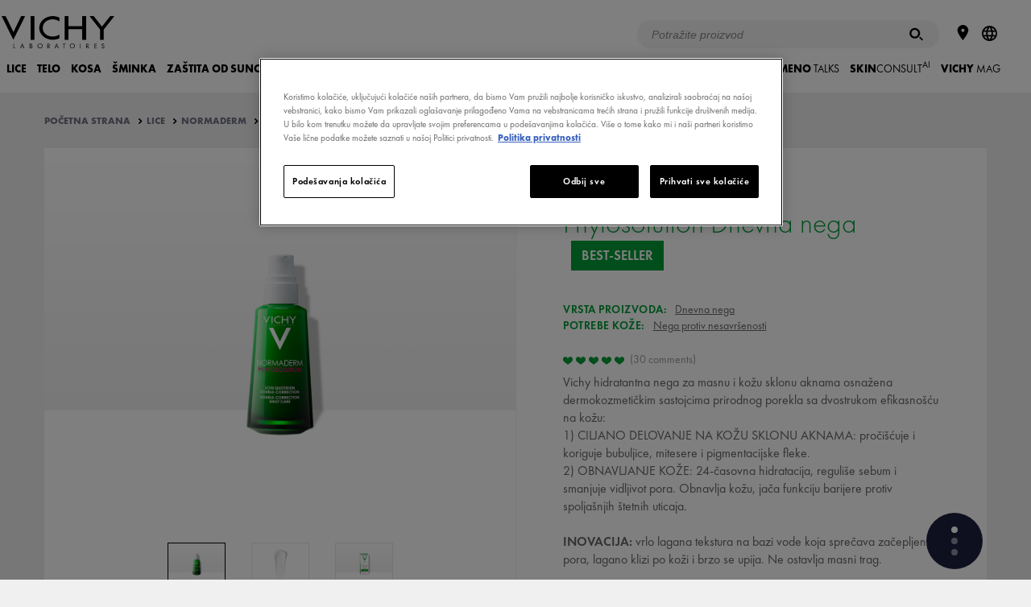

--- FILE ---
content_type: text/html; charset=utf-8
request_url: https://www.vichy.rs/Lice/Phytosolution-Dnevna-nega-NORMADERM/p27146.aspx?MediaAppCode=HTMLT_VC2016_PRODUCTPAGEBLOC_INGREDIENTS
body_size: 79886
content:
<!DOCTYPE html>
<html xmlns="//www.w3.org/1999/xhtml" xml:lang="sr" lang="sr"><head id="headContainerID"><!-- HTMLT_OT_SRC_API_COOKIES --><script src="https://cdn.cookielaw.org/scripttemplates/otSDKStub.js" data-document-language="true" type="text/javascript" charset="UTF-8" data-domain-script="a4245dd3-6360-4f4a-81d2-e7a80beacde4"></script><script type="text/javascript">
					function OptanonWrapper() {
						// FGA -20210415- code supprimé : cause erreur js
					}
					</script>
<meta http-equiv="Content-type" content="text/html; charset=UTF-8" />
<meta http-equiv='Content-Script-Type' content='text/javascript' />
<meta http-equiv='Content-Style-Type' content='text/css' />
<meta http-equiv='content-language' content='sr' />
<link rel='shortcut icon' type='image/x-icon' href='https://www.vichy.rs/include/images/favicon.ico' />
<link rel='canonical' href='https://www.vichy.rs/Lice/Phytosolution-Dnevna-nega-NORMADERM/p27146.aspx' />
<link rel='amphtml' href='https://www.vichy.rs/Lice/Phytosolution-Dnevna-nega-NORMADERM/amp-p27146.aspx' />
<meta name='google-site-verification' content='mXGrHOAsSF5eA1MAXJAuYEXbN2FeQ1536c0RJXeLv3E' />
<meta name='google-site-verification' content='LUrs97OYSq1i61ATGSJLMv9lETc2RY24UPrb8Kxe9vg' />
<link rel='manifest' href='https://www.vichy.rs/manifest.json'>	
<!-- HTMLT_AOX_MICRO_DATA_ORGANIZATION (INT_FR) --><script type="application/ld+json">
{
	"@context": "https://schema.org",
	"@type": "Organization",
	"name": "Vichy",
	"url": "https://www.vichy.rs/",
	"logo": "",
	
	"sameAs": [
	"",
	"https://www.instagram.com/vichylaboratoires/?hl=en",
	"https://www.youtube.com/vichysrbija"
	]
}
</script><!-- HTMLT_AOX_MICRO_DATA_PAGEPRODUCT --><!-- PRODUCT V3 --><script type="application/ld+json">
		{
			"@context": "https://schema.org"
			, "@type": "Product"
			, "@id": "https://www.vichy.rs/Lice/Phytosolution-Dnevna-nega-NORMADERM/p27146.aspx"

			, "brand": {
			"@type": "Brand",
			"name": "Vichy"
			}
	
			, "gtin13": "3337875660617"
			, "mpn": "VP_27146"
			, "sku": "VP_27146"
			, "name": "Phytosolution Dnevna nega"
			, "description": "Vichy hidratantna nega za masnu i kožu sklonu aknama osnažena dermokozmetičkim sastojcima prirodnog porekla sa dvostrukom efikasnošću na kožu: 1) CILJANO DELOVANJE NA KOŽU SKLONU AKNAMA: pročišćuje i koriguje bubuljice, mitesere i pigmentacijske fleke. 2) OBNAVLJANJE KOŽE: 24-časovna hidratacija, reguliše sebum i smanjuje vidljivot pora. Obnavlja kožu, jača funkciju barijere protiv spoljašnjih štetnih uticaja.  INOVACIJA: vrlo lagana tekstura na bazi vode koja sprečava začepljenje pora, lagano klizi po koži i brzo se upija. Ne ostavlja masni trag."
			, "image": "https://www.vichy.rs/site/pages/showImageResized.aspx?EncMediaId=TnRKa09JdzdmcWNzeklGaklmcXVpUT09&ImageFormatAppCode=IF_PDPV4_PUSHV3_370_355&v=220259295271"


			
			
		}
		</script><link rel='alternate' href='https://www.vichy.pl/pielegnacja-twarzy/phytosolution-ndash-kremkorygujacy-niedoskonalosci-do-skory-tradzikowej-normaderm/p26913.aspx' hreflang='pl' />
<link rel='alternate' href='https://www.vichy.hr/lice/phytosolution-dnevna-njega-s-dvostrukim-ucinkom-protiv-nepravilnosti-normaderm/p27143.aspx' hreflang='hr' />
<link rel='alternate' href='https://www.vichy.si/obraz/phytosolution-dnevna-nega-za-mastno-in-k-aknam-nagnjeno-kozo-z-dvojnim-ucinkom-korekcije-proti-nepravilnostim-normaderm/p27139.aspx' hreflang='sl' />
<link rel='alternate' href='https://www.vichy.hu/Arc%c3%a1pol%c3%a1s/KETT%c5%90S-HAT%c3%81S%c3%9a-KORRIG%c3%81L%c3%93-HIDRAT%c3%81L%c3%93-ARC%c3%81POL%c3%93-NORMADERM/p47335.aspx' hreflang='hu' />
<link rel='alternate' href='https://www.vichy.com.tr/yuz-bakimi/double-correction%e2%80%8b-nemlendirici-bakim-normaderm/p47267.aspx' hreflang='tr' />
<link rel='alternate' href='https://www.vichy.cz/P%c3%a9%c4%8de-o-ple%c5%a5/HYDRATA%c4%8cN%c3%8d-P%c3%89%c4%8cE-S-DVOJ%c3%8d-KOREKC%c3%8d-NORMADERM/p47193.aspx' hreflang='cs' />
<link rel='alternate' href='https://www.vichy.ua/%d0%94%d0%be%d0%b3%d0%bb%d1%8f%d0%b4-%d0%b7%d0%b0-%d0%be%d0%b1%d0%bb%d0%b8%d1%87%d1%87%d1%8f%d0%bc/%d0%97%d0%92%d0%9e%d0%9b%d0%9e%d0%96%d0%a3%d0%92%d0%90%d0%9b%d0%ac%d0%9d%d0%98%d0%99-%d0%a4%d0%9b%d0%ae%d0%87%d0%94-%d0%9f%d0%9e%d0%94%d0%92%d0%86%d0%99%d0%9d%d0%9e%d0%87-%d0%94%d0%86%d0%87-%d0%94%d0%9b%d0%af-%d0%96%d0%98%d0%a0%d0%9d%d0%9e%d0%87-%d0%a1%d0%a5%d0%98%d0%9b%d0%ac%d0%9d%d0%9e%d0%87-%d0%94%d0%9e-%d0%9f%d0%9e%d0%af%d0%92%d0%98-%d0%9d%d0%95%d0%94%d0%9e%d0%9b%d0%86%d0%9a%d0%86%d0%92-%d0%a8%d0%9a%d0%86%d0%a0%d0%98-NORMADERM/p47275.aspx' hreflang='uk' />
<link rel='alternate' href='https://www.vichy.sk/Starostlivos%c5%a5-o-ple%c5%a5/HYDRATA%c4%8cN%c3%9d-KR%c3%89M-S-DVOJITOU-KOREKCIOU-NORMADERM/p47336.aspx' hreflang='sk' />
<link rel='alternate' href='https://www.vichy.ma/fr/Visage/SOIN-HYDRATANT%e2%80%8b-DOUBLE-CORRECTION-NORMADERM/p46627.aspx' hreflang='fr-MA' />
<link rel='alternate' href='https://www.vichy.sg/Face-care/PhytoSolution-Double-Correction-Daily-Care-Normaderm-Anti-Imperfection-Oil-Control-Suitable-even-for-sensitive-skin/p26695.aspx' hreflang='en-SG' />
<link rel='alternate' href='https://www.vichy.ro/Ingrijirea-tenului/CREMA-DUBLU-CORECTOARE-NORMADERM/p47209.aspx' hreflang='ro' />
<link rel='alternate' href='https://www.vichy.rs/Lice/Phytosolution-Dnevna-nega-NORMADERM/p27146.aspx' hreflang='sr' />
<link rel='alternate' href='https://www.vichy.bg/%d0%93%d1%80%d0%b8%d0%b6%d0%b0-%d0%b7%d0%b0-%d0%ba%d0%be%d0%b6%d0%b0%d1%82%d0%b0/PHYTOSOLUTION-%d0%95%d0%b6%d0%b5%d0%b4%d0%bd%d0%b5%d0%b2%d0%bd%d0%b0-%d0%ba%d0%be%d1%80%d0%b8%d0%b3%d0%b8%d1%80%d0%b0%d1%89%d0%b0-%d0%b3%d1%80%d0%b8%d0%b6%d0%b0-%d1%81-%d0%b4%d0%b2%d0%be%d0%b9%d0%bd%d0%be-%d0%b4%d0%b5%d0%b9%d1%81%d1%82%d0%b2%d0%b8%d0%b5-NORMADERM/p26672.aspx' hreflang='bg' />
<link rel='alternate' href='https://www.vichy.co.za/Face-care/PHYTOSOLUTION-DOUBLE-CORRECTION-DAILY-CARE-NORMADERM/p27238.aspx' hreflang='en-ZA' />
<link rel='alternate' href='https://www.vichy.ma/ar/%d8%a7%d9%84%d8%b9%d9%86%d8%a7%d9%8a%d8%a9-%d8%a8%d8%a7%d9%84%d9%88%d8%ac%d9%87/Phytosolution-Soin-quotidien-double-correction-NORMADERM/p41527.aspx' hreflang='ar-MA' />
<link rel='alternate' href='https://www.vichy.co.il/%d7%98%d7%99%d7%a4%d7%95%d7%97-%d7%a4%d7%a0%d7%99%d7%9d/%d7%a4%d7%99%d7%98%d7%95%d7%a1%d7%95%d7%9c%d7%95%d7%a9%d7%9f-%d7%90%d7%a4%d7%a7%d7%98-%d7%aa%d7%99%d7%a7%d7%95%d7%9f-%d7%9b%d7%a4%d7%95%d7%9c-normaderm/p46407.aspx' hreflang='he' />
<link rel='alternate' href='https://www.vichy.eg/ar/%d8%a7%d9%84%d8%b9%d9%86%d8%a7%d9%8a%d8%a9-%d8%a8%d8%a7%d9%84%d9%88%d8%ac%d9%87/Phytosolution-Double-correction-daily-care-NORMADERM/p27052.aspx' hreflang='ar-EG' />
<link rel='alternate' href='https://www.vichy.eg/en/Face-care/Phytosolution-Double-correction-daily-care-NORMADERM/p27190.aspx' hreflang='en-EG' />
<meta name="viewport" content="width=device-width, initial-scale=1"/>
<meta name="format-detection" content="telephone=no"/>
<meta name="theme-color" content="content=#FFFFFF"/>
<title>Phytosolution Dnevna nega NORMADERM - Vichy</title>
<meta name="description" content="Vichy hidratantna nega za akne: pročišćava bubuljice, mitesere, fleke; obnavlja kožu, reguliše sebum i smanjuje pore. Lagana, ne začepljuje pore."/>
<meta property="og:title" content="Phytosolution Dnevna nega NORMADERM - Vichy"/>
<meta property="og:description" content="Vichy hidratantna nega za akne: pročišćava bubuljice, mitesere, fleke; obnavlja kožu, reguliše sebum i smanjuje pore. Lagana, ne začepljuje pore."/>
<meta property="og:image" content="https://www.vichy.rs/site/pages/showImageResized.aspx?EncMediaId=bVJXMG1reFM3aXFnc21HZk5tVVdvUT09&ImageFormatAppCode=IMAGEFORMAT_ORIGINAL&v=220259295271"/>
<meta property="og:type" content="product"/>
<meta property="og:url" content="https://www.vichy.rs/Lice/Phytosolution-Dnevna-nega-NORMADERM/p27146.aspx"/>
<meta property="fb:app_id" content="1378407122370948"/>
<style>a,abbr,acronym,address,applet,article,aside,audio,b,big,blockquote,body,canvas,caption,center,cite,code,dd,del,details,dfn,div,dl,dt,em,embed,fieldset,figcaption,figure,footer,form,h1,h2,h3,h4,h5,h6,header,hgroup,html,i,iframe,img,ins,kbd,label,legend,li,mark,menu,nav,object,ol,output,p,pre,q,ruby,s,samp,section,small,span,strike,strong,summary,table,tbody,td,tfoot,th,thead,time,tr,tt,u,ul,var,video{margin:0;padding:0;border:0;font-size:100%;font:inherit;vertical-align:baseline}article,aside,details,figcaption,figure,footer,header,hgroup,menu,nav,section{display:block}body{line-height:1}ol,ul{list-style:none}blockquote,q{quotes:none}blockquote::after,blockquote::before,q::after,q::before{content:'';content:none}table{border-collapse:collapse;border-spacing:0}.show-below-l,.show-below-m,.show-below-s,.show-below-xl,.show-below-xs,.show-below-xxl,.show-below-xxs,.show-max-width-l,.show-max-width-m,.show-max-width-s,.show-max-width-xl,.show-max-width-xs,.show-max-width-xxl,.show-max-width-xxs,.show-min-width-l,.show-min-width-m,.show-min-width-s,.show-min-width-xl,.show-min-width-xs,.show-min-width-xxl,.show-min-width-xxs,br.below-l,br.below-m,br.below-s,br.below-xl,br.below-xs,br.below-xxl,br.below-xxs,br.max-width-l,br.max-width-m,br.max-width-s,br.max-width-xl,br.max-width-xs,br.max-width-xxl,br.max-width-xxs,br.min-width-l,br.min-width-m,br.min-width-s,br.min-width-xl,br.min-width-xs,br.min-width-xxl,br.min-width-xxs{display:none}.clearfix::after,.main-footer .links::after,.obj_about-product::before,.obj_benefits ul .slide:after,.obj_featured-products .slide:after,.obj_feedback-details .stats::after,.obj_feedback-details::before,.obj_grid .grid-item:after,.obj_grid .grid::after,.obj_index .index-words::after,.obj_ingredients-slider .ingredient-container li:after,.obj_intro-product .media:after,.obj_prod-bloc::before,.obj_products-list li.promotion.full-width:after,.obj_products-list li.promotion.large-text:after,.obj_skin-benefits .effects::after,.obj_skin-benefits::before,.pg_legal .table-info.cookies .table-row td::after{content:"";display:table;clear:both}*{box-sizing:border-box}body{background-color:#f0f0f0;font-family:Calibre,Helvetica,Arial,Sans-serif;font-size:inherit}.main-header{top:0!important}.page-container{padding-top:115px!important}.obj_bandeau-actus:not(.is-hidden)~.main-header{top:40px!important}.obj_bandeau-actus:not(.is-hidden)~.page-container{padding-top:155px!important}a{text-decoration:none}svg{pointer-events:none}.content-container{width:80%}.back-lazyload{background-image:none!important}.cta-frame{cursor:pointer}.image-fill{position:relative}.image-fill>img{left:50%;min-height:100%;min-width:100%;position:absolute;top:50%;-webkit-transform:translate(-50%,-50%);-ms-transform:translate(-50%,-50%);transform:translate(-50%,-50%)}.page-container>.basic-content{padding:0 25px;margin:40px auto;max-width:560px}.page-container>.basic-content.white{background-color:#fff}.page-container>.basic-content .title{color:#1c213f}.page-container>.basic-content .title.main{margin-bottom:40px;padding-bottom:15px;font-size:1.75em;font-weight:300;border-bottom:1px solid #e8e8eb}.page-container>.basic-content .title.main strong{font-weight:700}.page-container>.basic-content .title.sub-title{margin-bottom:15px;font-size:1.25em;font-weight:600}.page-container>.basic-content .title.big-sub-title{margin-bottom:40px;font-size:1.5em;font-weight:500}.page-container>.basic-content .title.information{margin-bottom:35px}.page-container>.basic-content .title.information strong{font-weight:700}.page-container>.basic-content .title.information em{font-style:italic}.page-container>.basic-content .t_error{margin-bottom:35px;color:#e80000}body.popin-open .page-container{display:none}body.popin-open .obj_popin{display:block}body .popin-templates{display:none}.title_string{-webkit-font-smoothing:antialiased;-moz-osx-font-smoothing:grayscale;margin:2.34375em auto 1.5625em auto;max-width:30em;overflow:hidden;position:relative;text-align:center;width:85%}.title_string>span{position:relative;display:inline-block;padding:0 1em;font-weight:700;color:#000;text-transform:uppercase;z-index:2}.title_string>span::after,.title_string>span::before{background-color:rgba(0,0,0,.2);content:'';display:block;height:1px;position:absolute;top:50%;width:1000px}.title_string>span::before{left:100%}.title_string>span::after{right:100%}.title_string.white>span::after,.title_string.white>span::before{background-color:rgba(255,255,255,.2)}.title_string.white span{color:#fff}.title_string .logo-vmag{display:inline-block;width:75px;height:32px}.title_string .logo-vmag img{max-width:100%}.title-myvichy{font-size:34px;font-weight:300;letter-spacing:.12em;text-align:center;text-transform:uppercase}.title-myvichy strong{font-weight:500}button,input[type=button],input[type=submit]{-webkit-appearance:none;-moz-appearance:none;appearance:none;background:0 0;border:none;cursor:pointer;font-family:inherit;padding:0}button:focus,input[type=button]:focus,input[type=submit]:focus{outline:0}.button{display:inline-block;overflow:hidden;position:relative;padding:13px 15px 13px 31px;font-weight:700;font-size:.75em;text-align:center;text-transform:uppercase;line-height:1em;-webkit-font-smoothing:antialiased;-moz-osx-font-smoothing:grayscale;cursor:pointer;color:#fff;z-index:1}.button .btn-bg{background-color:#000;height:100%;left:-36px;margin-left:36px;position:absolute;top:0;transition:left .55s cubic-bezier(0,.81,.59,.99) 0s;width:100%;z-index:1}.button .btn-bg::before{background-color:inherit;content:"";display:block;height:100%;left:-18px;position:relative;-webkit-transform:skew(-20deg);-ms-transform:skew(-20deg);transform:skew(-20deg);-webkit-transform:skew(-20deg) translateZ(-1px);transform:skew(-20deg) translateZ(-1px);width:calc(100% + 36px)}.button .label{position:relative;display:inline-block;z-index:3;color:inherit;transition:color 275ms ease-in-out 50ms;cursor:pointer}.button .icon{display:block;position:absolute;width:9px;height:9px;top:50%;left:14px;color:inherit;-webkit-transform:translateY(-50%);-ms-transform:translateY(-50%);transform:translateY(-50%);vertical-align:middle;z-index:3}.button .icon svg{display:block;width:100%;height:100%;fill:currentColor;vertical-align:middle;transition:fill 275ms ease-in-out 50ms}.button:not(.disabled).hover,.button:not(.disabled):hover{color:#000}.button:not(.disabled).hover .btn-bg,.button:not(.disabled):hover .btn-bg{left:100%}.button.no-icon{padding:13px 15px}.button.right-icon{padding-left:20px;padding-right:32px}.button.right-icon .icon{right:1.25em;left:auto}.button.has-bg{background-color:#fff}.button.has-border{border-width:1px;border-style:solid;border-color:#000;padding-top:calc(13px - 1px);padding-bottom:calc(13px - 1px)}.button.disabled{opacity:.5}.button.reverse{color:#000}.button.reverse .btn-bg{left:100%}.button.reverse.hover,.button.reverse:hover{color:#fff}.button.reverse.hover .btn-bg,.button.reverse:hover .btn-bg{left:-36px}.button.icon-s2{padding-left:3.05em}.button.icon-s2 .icon{width:12.6px;height:12.6px}.button.icon-s3{padding-left:3.25em}.button.icon-s3 .icon{width:14.4px;height:14.4px}.button.icon-s4{padding-left:3.45em}.button.icon-s4 .icon{width:16.2px;height:16.2px}.button.icon-s5{padding-left:3.65em}.button.icon-s5 .icon{width:18px;height:18px}.button.icon-s6{padding-left:3.85em}.button.icon-s6 .icon{width:19.8px;height:19.8px}.button.icon-s7{padding-left:4.05em}.button.icon-s7 .icon{width:21.6px;height:21.6px}.button.icon-s8{padding-left:4.25em}.button.icon-s8 .icon{width:23.4px;height:23.4px}.button.icon-s9{padding-left:4.45em}.button.icon-s9 .icon{width:25.2px;height:25.2px}.button.icon-s10{padding-left:4.65em}.button.icon-s10 .icon{width:27px;height:27px}.button.white{color:#000}.button.white .btn-bg{background-color:#fff}.button.white.has-bg{background-color:#000}.button.white.has-border{border-color:#fff}.button.white:not(.disabled).hover,.button.white:not(.disabled):hover{color:#fff!important}.button.white.reverse{color:#fff}.button.white.reverse:not(.disabled).hover,.button.white.reverse:not(.disabled):hover{color:#000}.button.grey-blue{color:#000}.button.grey-blue .btn-bg{background-color:#eaebf2}.button.grey-blue.has-bg{background-color:#000}.button.grey-blue.has-border{border-color:#eaebf2}.button.grey-blue:not(.disabled).hover,.button.grey-blue:not(.disabled):hover{color:#fff!important}.button.grey-blue.reverse{color:#fff}.button.grey-blue.reverse:not(.disabled).hover,.button.grey-blue.reverse:not(.disabled):hover{color:#000}.button.light-blue{color:#fff}.button.light-blue .btn-bg{background-color:#8bb8de}.button.light-blue.has-bg{background-color:#fff}.button.light-blue.has-border{border-color:#8bb8de}.button.light-blue:not(.disabled).hover,.button.light-blue:not(.disabled):hover{color:#8bb8de!important}.button.light-blue.reverse{color:#8bb8de}.button.light-blue.reverse:not(.disabled).hover,.button.light-blue.reverse:not(.disabled):hover{color:#fff}.button.facebook.has-border{border-color:#4267b2}.button.facebook .btn-bg{background-color:#4267b2}.button.facebook:not(.disabled).hover,.button.facebook:not(.disabled):hover{color:#4267b2}.back-to-top{position:fixed;bottom:50px;right:50px;width:30px;height:30px;padding:8px;background-color:#000;cursor:pointer;-webkit-transform-origin:50% 50%;-ms-transform-origin:50% 50%;transform-origin:50% 50%;-webkit-transform:scaleY(-1);-ms-transform:scaleY(-1);transform:scaleY(-1);opacity:1;transition:opacity 150ms ease}.back-to-top svg{fill:#fff;margin-bottom:3px;width:14px}.back-to-top.hidden{opacity:0}.text-button{position:relative;display:inline-block;z-index:1;color:#000;transition:color .137s ease-in-out 50ms;cursor:pointer;padding-left:.75em;font-weight:700;text-transform:uppercase;vertical-align:middle;line-height:1em}.text-button .icon{display:block;position:absolute;height:100%;width:.35em;top:-1px;left:0;color:inherit;vertical-align:middle;z-index:2}.text-button .icon svg{width:100%;height:100%;fill:currentColor;vertical-align:middle;transition:fill 275ms ease-in-out 50ms}.text-button.hover,.text-button:hover{color:#666}.b_play{color:#fff;position:relative}.b_play::after,.b_play::before{content:"";left:50%;top:50%;z-index:2;position:absolute;transition:all .2s}.b_play::before{background:rgba(0,0,0,.3);border-radius:50%;height:64px;margin:-32px 0 0 -32px;width:64px}.b_play::after{border-color:transparent transparent transparent #fff;border-style:solid;border-width:10px 0 10px 15px;margin:-10px 0 0 -6px}.template-aox_v1 label a{color:inherit;text-decoration:underline}.template-aox_v1 label a:hover{text-decoration:none}.template-aox_v1 .autocomplete>ul,.template-aox_v1 .custom-select-01 ul,.template-aox_v1 .custom-select>ul,.template-aox_v1 .obj_form input.gsc-input,.template-aox_v1 input[type=date],.template-aox_v1 input[type=email],.template-aox_v1 input[type=password],.template-aox_v1 input[type=search],.template-aox_v1 input[type=tel],.template-aox_v1 input[type=text],.template-aox_v1 input[type=url]{-webkit-appearance:none;-moz-appearance:none;appearance:none;background-color:#f6f6f7;border:1px solid rgba(0,0,0,.04);border-radius:0;color:#1c213f;font-family:Calibre;font-size:.8125em;height:50px;line-height:25px;padding:.25em 1em;width:100%}.template-aox_v1 .autocomplete>ul:focus,.template-aox_v1 .custom-select>ul:focus,.template-aox_v1 input[type=date]:focus,.template-aox_v1 input[type=email]:focus,.template-aox_v1 input[type=password]:focus,.template-aox_v1 input[type=search]:focus,.template-aox_v1 input[type=tel]:focus,.template-aox_v1 input[type=text]:focus,.template-aox_v1 input[type=url]:focus{outline:0}.template-aox_v1 .autocomplete>ul::-webkit-input-placeholder,.template-aox_v1 .custom-select>ul::-webkit-input-placeholder,.template-aox_v1 input[type=date]::-webkit-input-placeholder,.template-aox_v1 input[type=email]::-webkit-input-placeholder,.template-aox_v1 input[type=password]::-webkit-input-placeholder,.template-aox_v1 input[type=search]::-webkit-input-placeholder,.template-aox_v1 input[type=tel]::-webkit-input-placeholder,.template-aox_v1 input[type=text]::-webkit-input-placeholder,.template-aox_v1 input[type=url]::-webkit-input-placeholder{color:#8e909f}.template-aox_v1 .autocomplete>ul:-moz-placeholder,.template-aox_v1 .custom-select>ul:-moz-placeholder,.template-aox_v1 input[type=date]:-moz-placeholder,.template-aox_v1 input[type=email]:-moz-placeholder,.template-aox_v1 input[type=password]:-moz-placeholder,.template-aox_v1 input[type=search]:-moz-placeholder,.template-aox_v1 input[type=tel]:-moz-placeholder,.template-aox_v1 input[type=text]:-moz-placeholder,.template-aox_v1 input[type=url]:-moz-placeholder{color:#8e909f}.template-aox_v1 .autocomplete>ul::-moz-placeholder,.template-aox_v1 .custom-select>ul::-moz-placeholder,.template-aox_v1 input[type=date]::-moz-placeholder,.template-aox_v1 input[type=email]::-moz-placeholder,.template-aox_v1 input[type=password]::-moz-placeholder,.template-aox_v1 input[type=search]::-moz-placeholder,.template-aox_v1 input[type=tel]::-moz-placeholder,.template-aox_v1 input[type=text]::-moz-placeholder,.template-aox_v1 input[type=url]::-moz-placeholder{color:#8e909f}.template-aox_v1 .autocomplete>ul:-ms-input-placeholder,.template-aox_v1 .custom-select>ul:-ms-input-placeholder,.template-aox_v1 input[type=date]:-ms-input-placeholder,.template-aox_v1 input[type=email]:-ms-input-placeholder,.template-aox_v1 input[type=password]:-ms-input-placeholder,.template-aox_v1 input[type=search]:-ms-input-placeholder,.template-aox_v1 input[type=text]:-ms-input-placeholder,.template-aox_v1 input[type=url]:-ms-input-placeholder{color:#8e909f}.template-aox_v1 input[type=search]{-webkit-appearance:none;border-radius:0}.template-aox_v1 input[type=search]::-webkit-search-decoration{-webkit-appearance:none}.template-aox_v1 input[type=date].error,.template-aox_v1 input[type=email].error,.template-aox_v1 input[type=password].error,.template-aox_v1 input[type=search].error,.template-aox_v1 input[type=tel].error,.template-aox_v1 input[type=text].error,.template-aox_v1 input[type=url].error{border:1px solid #e80000!important}.template-aox_v1 .input-container{position:relative}.template-aox_v1 .input-container.light input[type=search]{background-color:rgba(255,255,255,.1)}.template-aox_v1 .input-container.light input[type=search]::-webkit-input-placeholder{color:#8e909f}.template-aox_v1 .input-container.light input[type=search]:-moz-placeholder{color:#8e909f}.template-aox_v1 .input-container.light input[type=search]::-moz-placeholder{color:#8e909f}.template-aox_v1 .input-container.light input[type=search]:-ms-input-placeholder{color:#8e909f}.template-aox_v1 .input-container.light input[type=email]{background-color:rgba(255,255,255,.2)}.template-aox_v1 .input-container.light input[type=email]::-webkit-input-placeholder{color:rgba(255,255,255,.7)}.template-aox_v1 .input-container.light input[type=email]:-moz-placeholder{color:rgba(255,255,255,.7)}.template-aox_v1 .input-container.light input[type=email]::-moz-placeholder{color:rgba(255,255,255,.7)}.template-aox_v1 .input-container.light input[type=email]:-ms-input-placeholder{color:rgba(255,255,255,.7)}.template-aox_v1 .input-container.light .input-submit{color:#fff}.template-aox_v1 .autocomplete .autocomplete-suggestion-container{position:absolute;z-index:10;left:0;top:0;height:inherit;max-height:195px;padding:.5em 0;border-top:1px solid #e8e8eb;line-height:2.375em;text-align:left;opacity:0;overflow:scroll}.template-aox_v1 .autocomplete .autocomplete-suggestion-container.active{top:50px;opacity:1;transition:.2s ease-in-out .1s}.template-aox_v1 .autocomplete .autocomplete-suggestion-container .suggestion-item{padding:0 1.2em;font-size:1.125em;color:#7f8080;white-space:nowrap;overflow:hidden;text-overflow:ellipsis;cursor:pointer;transition:.3s ease}.template-aox_v1 .autocomplete .autocomplete-suggestion-container .suggestion-item:hover{color:#1c213f;background-color:#e8e8eb;transition:.3s ease}.template-aox_v1 textarea{width:100%;height:150px;padding:15px;background-color:#f6f6f7;color:#1c213f;font-family:Calibre;font-size:.8125em;line-height:18px;-webkit-appearance:none;-moz-appearance:none;appearance:none;border:1px solid rgba(0,0,0,.04)}.template-aox_v1 textarea:focus{outline:0}.template-aox_v1 textarea.error{border:1px solid #e80000}.template-aox_v1 span.submit-button input{position:absolute;z-index:4;top:0;left:0;width:100%;height:100%;opacity:0}.template-aox_v1 .input-submit{position:absolute;top:0;right:5px;width:50px;height:50px;font-family:Calibre,arial;font-weight:700;font-size:.9375em;z-index:1;color:#666;text-transform:uppercase;transition:color 150ms}.template-aox_v1 .input-submit:active,.template-aox_v1 .input-submit:hover{color:#1c213f}.template-aox_v1.form .input-line{display:block;margin-bottom:20px}.template-aox_v1.form .input-line .label-container{padding-right:2%}.template-aox_v1.form .input-line .input-container,.template-aox_v1.form .input-line .label-container{display:block}.template-aox_v1.form .input-line .input-container p,.template-aox_v1.form .input-line .label-container p{font-weight:400;font-size:.8125em;color:#666;-webkit-font-smoothing:antialiased;-moz-osx-font-smoothing:grayscale}.template-aox_v1.form .input-line .input-container .t_legal,.template-aox_v1.form .input-line .label-container .t_legal,.template-aox_v1.form .input-line .t_legal{margin:10px 0 0 0;font-size:13px;line-height:1.2}.template-aox_v1.form .input-line .label-container{margin-bottom:10px}.template-aox_v1.form .input-line .label{width:21.36752%;margin-top:18px;color:#666;font-weight:400;font-size:.8125em;-webkit-font-smoothing:antialiased;-moz-osx-font-smoothing:grayscale}.template-aox_v1.form .input-line.full .label{margin-top:0}.template-aox_v1.form .input-line.full .input-container{margin-top:10px}.template-aox_v1.form .input-line .label.is-necessary:after{content:"*"}.template-aox_v1.form .input-line .missing-content-alert{margin-top:10px;color:#e80000;font-size:11px}.template-aox_v1.form .input-line.radio-container .label-container label{line-height:1.25em}.template-aox_v1.form .birthdate .input-container .ctn_form-element{width:33.3333%;display:inline-block;float:left;padding:0 10px 0 0}.template-aox_v1.form .birthdate .input-container .ctn_form-element:last-child{padding:0}.template-aox_v1.form .birthdate .input-container .ctn_form-element>span{width:100%}.template-aox_v1 .txt-error{color:#e80000!important}.template-aox_v1 .txt-valid{color:#5d9d80!important}.template-aox_v1 input[aria-hidden=true],.template-aox_v1 select[aria-hidden=true]{display:none!important}.template-aox_v1 input[type=checkbox]~label,.template-aox_v1 input[type=hidden]~label,.template-aox_v1 input[type=radio]~label{border:none;color:#666;cursor:pointer;display:inline-block;font-family:Calibre;font-weight:400;font-size:13px;line-height:1em;position:relative;vertical-align:top;-webkit-appearance:none;-moz-appearance:none;appearance:none}.template-aox_v1 input[type=hidden]~label{line-height:1.231em}.template-aox_v1 input[type=hidden]~label+label{margin-top:10px}.template-aox_v1 input[type=checkbox]~label sup,.template-aox_v1 input[type=hidden]~label sup,.template-aox_v1 input[type=radio]~label sup{line-height:0}.template-aox_v1 .input-line .ctn_disclaimer{margin-top:10px}.template-aox_v1 .input-line .ctn_disclaimer p{font-size:13px;color:#b0b0b0}.template-aox_v1 span[role=checkbox],.template-aox_v1 span[role=radio]{background-color:#f0f0f0;border:1px solid rgba(0,0,0,.04);cursor:pointer;display:inline-block;vertical-align:top;height:12px;margin-right:7px;position:relative;top:2px;transition:border .2s ease-in-out 0s;width:12px}.template-aox_v1 span[role=radio]{border-radius:50%}.template-aox_v1 span[role=checkbox]::after,.template-aox_v1 span[role=radio]::after{background-color:#1c213f;content:"";cursor:pointer;display:block;height:8px;left:50%;margin:-4px 0 0 -4px;position:absolute;top:50%;-webkit-transform:scale(0);-ms-transform:scale(0);transform:scale(0);transition:-webkit-transform .2s ease-in-out 0s;transition:transform .2s ease-in-out 0s;width:8px}.template-aox_v1 span[role=radio]::after{border-radius:50%}.template-aox_v1 span[role=checkbox].error,.template-aox_v1 span[role=radio].error{border-color:#e80000!important}.template-aox_v1 span[role=checkbox]:focus,.template-aox_v1 span[role=combobox],.template-aox_v1 span[role=radio]:focus{outline:0}.template-aox_v1 input:checked+span[role]{border-color:#1c213f}.template-aox_v1 input:checked+span[role]::after{-webkit-transform:scale(1);-ms-transform:scale(1);transform:scale(1)}.template-aox_v1 .obj_recaptcha.error{border:1px solid #e80000;display:inline-block}.template-aox_v1 .ctn_checkbox.var_full .ctn_form-element,.template-aox_v1 .ctn_radio.var_full .ctn_form-element{position:relative}.template-aox_v1 .ctn_checkbox.var_full .ctn_form-element label+label,.template-aox_v1 .ctn_checkbox.var_full .ctn_form-element+.ctn_form-element,.template-aox_v1 .ctn_radio.var_full .ctn_form-element+.ctn_form-element{margin-top:10px}.template-aox_v1 .ctn_checkbox.var_full .ctn_form-element span[role=checkbox],.template-aox_v1 .ctn_radio.var_full .ctn_form-element span[role=radio]{position:absolute;top:2px;left:0}.template-aox_v1 .ctn_checkbox.var_full .ctn_form-element span[role=checkbox]+label,.template-aox_v1 .ctn_radio.var_full .ctn_form-element span[role=radio]+label{padding-left:20px}.template-aox_v1 .rating span[role]{background:0 0;border-radius:0;margin-right:0;opacity:1;transition:opacity .25s;width:17px;border:none}.template-aox_v1 .rating span[role]>svg{fill-opacity:.2;transition:fill-opacity .25s}.template-aox_v1 .rating input:checked+span[role]>svg,.template-aox_v1 .rating span.over>svg,.template-aox_v1 .rating span[role]:hover>svg{fill-opacity:1}.template-aox_v1 .rating input:checked+span[role]{border:none}.template-aox_v1 .rating span[role]::after{display:none}.template-aox_v1 .rating span[role=radio].error{border:none;transition:none}.template-aox_v1 .rating span[role=radio].error.over>svg,.template-aox_v1 .rating span[role=radio].error:hover>svg{transition:fill-opacity .25s}.template-aox_v1 .rating span[role=radio].error:not(.over):not(:hover):not([aria-checked=true]){color:#e80000}.template-aox_v1 .custom-select-01{width:100%}.template-aox_v1 span[role=combobox]{background-color:#f6f6f7;cursor:pointer;display:block;font-size:.8125em;line-height:50px;padding-left:1em;position:relative;width:100%;border:1px solid rgba(0,0,0,.04)}.template-aox_v1 .error span[role=combobox],.template-aox_v1 span[role=combobox].error{border-color:#e80000}.template-aox_v1 span[role=combobox]:focus{background:#efefef}.template-aox_v1 span[role=combobox]::after{background:url(../../include/images/icons-svg/arrow-tip-down-thin.svg) no-repeat;height:8px;margin-top:-4px;content:'';position:absolute;right:25px;transition:-webkit-transform .2s ease;transition:transform .2s ease;top:50%;width:15px}.template-aox_v1 span[role=combobox][aria-expanded=true]::after{-webkit-transform:scaleY(-1);-ms-transform:scaleY(-1);transform:scaleY(-1)}.template-aox_v1 span[role=combobox]+div{position:absolute;top:100%;left:0;width:100%}.template-aox_v1 span[role=combobox]+div .border{background:#f6f6f7}.template-aox_v1 span[role=combobox]+div .jQueryScroll{max-height:200px}.template-aox_v1 ul[role=listbox]{height:auto;padding:0}.template-aox_v1 ul[role=listbox]>li>span{font-weight:700;font-style:italic}.template-aox_v1 ul[role=listbox] ul{margin:0 0 10px}.template-aox_v1 li[role=option]{padding-left:1em;background-color:#f6f6f7;line-height:30px;color:#7f8080;cursor:pointer}.template-aox_v1 li[role=option]:hover{color:#1c213f}.template-aox_v1 li[role=option][data-value="-1"]{display:none}.template-aox_v1 .ctn_pattern{width:100%;margin-bottom:15px;position:relative}.template-aox_v1 .ctn_pattern .ctn_progress{height:0;overflow:hidden;transition:height .3s ease-in-out}.template-aox_v1 .ctn_pattern .ctn_progress.is_visible{height:22px;padding-top:5px}.template-aox_v1 .ctn_pattern .ctn_progress .ctn_bloc{position:relative;padding:9px 50px 0 10px}.template-aox_v1 .ctn_pattern .obj_progress{width:10%;height:5px;margin:2px 0 0 0;border-radius:2px;background:#c40000;transition:width .3s ease-in-out}.template-aox_v1 .ctn_pattern .obj_progress[data-step=ko]{width:50%;background:orange}.template-aox_v1 .ctn_pattern .obj_progress[data-step=ok]{width:100%;background:#3c9f00}.template-aox_v1 .ctn_pattern .ctn_infos{max-height:0;overflow:hidden;transition:max-height .3s ease-in-out}.template-aox_v1 .ctn_pattern .ctn_infos.is_visible{max-height:100px}.template-aox_v1 .ctn_pattern .ctn_infos .ctn_bloc{position:relative;padding:0 10px}.template-aox_v1 .ctn_pattern .ctn_infos ul{margin:0;text-align:left}.template-aox_v1 .ctn_pattern .ctn_infos ul{color:#666}.template-aox_v1 .ctn_pattern .ctn_infos ul .error{color:#c40000}.template-aox_v1 .ctn_pattern .ctn_infos ul .valid{color:#3c9f00}.template-aox_v1 .ctn_pattern .ctn_input{position:relative;display:block;width:272px;margin:0 auto;vertical-align:middle}.template-aox_v1 .ctn_pattern .ctn_input input{box-sizing:border-box;width:100%}.template-aox_v1 .ctn_pattern .obj_btn svg{height:16px;width:auto;margin-top:7px;fill:currentColor}.template-aox_v1 .ctn_pattern .obj_btn.btn_info{position:absolute;top:2px;right:14px;display:block;width:20px;height:20px;padding:0;margin:0;color:#666;border:none;border-radius:50%;cursor:pointer}.template-aox_v1 .ctn_pattern .obj_btn.btn_info svg{margin-top:3px;height:10px}.template-aox_v1 .ctn_pattern .obj_btn.btn_switch{position:absolute;top:-30px;right:10px;width:30px;height:30px;padding:0;margin:0;border:none;border-radius:0;background:0 0;z-index:0;opacity:.3;transition:opacity .3s}.template-aox_v1 .ctn_pattern .obj_btn.btn_switch:after{content:'';position:absolute;top:4px;left:5px;display:block;width:30px;height:2px;background:#000;z-index:2;-webkit-transform-origin:0 0;-ms-transform-origin:0 0;transform-origin:0 0;-webkit-transform:rotate(45deg);-ms-transform:rotate(45deg);transform:rotate(45deg)}.template-aox_v1 .ctn_pattern .obj_btn.btn_switch.is_visible:after{display:none}.template-aox_v1 .ctn_pattern .obj_btn.btn_switch:hover{background:0 0}.template-aox_v1 .obj_btn.btn_switch svg{margin-top:5px}.template-aox_v1 .ctn_gdpr{position:relative;margin:20px 0;text-align:left}.template-aox_v1 .ctn_gdpr>.ctn_gdpr{margin:15px 0 0 0}.template-aox_v1 .ctn_gdpr .label,.template-aox_v1 .ctn_gdpr label,.template-aox_v1 .ctn_gdpr p,.template-aox_v1 .input-line .ctn_gdpr .label{box-sizing:border-box;display:inline-block;width:100%;margin:0;padding:0;font-size:13px;line-height:1.2;color:#666}.template-aox_v1 .ctn_gdpr .label+.label,.template-aox_v1 .ctn_gdpr label+label{margin-top:0}.template-aox_v1 .ctn_gdpr .label:not(.hidden)+.label,.template-aox_v1 .ctn_gdpr label:not(.hidden)+label,.template-aox_v1 .ctn_gdpr p+p{margin-top:10px}.template-aox_v1 .ctn_gdpr a{color:inherit;text-decoration:underline}.template-aox_v1 .ctn_gdpr a:hover{text-decoration:none}.template-aox_v1 .ctn_gdpr span[role=checkbox]{position:absolute;top:2px;left:0;z-index:99}.template-aox_v1 .ctn_gdpr span[role=checkbox]~.label,.template-aox_v1 .ctn_gdpr span[role=checkbox]~label{padding-left:20px}.template-aox_v1 .ctn_gdpr span[role=radio]~.label,.template-aox_v1 .ctn_gdpr span[role=radio]~label{width:auto;margin-right:20px}.template-aox_v1 .obj_upload{width:100%;max-width:400px}.template-aox_v1 .obj_upload .ctn_image{display:none}.template-aox_v1 .obj_upload .ctn_input input{display:none!important}.template-aox_v1 .obj_upload .ctn_input .t_label{display:-webkit-inline-flex;display:-ms-inline-flexbox;display:inline-flex;-webkit-flex-direction:row;-ms-flex-direction:row;flex-direction:row;-webkit-align-items:center;-ms-flex-align:center;align-items:center;-webkit-justify-content:center;-ms-flex-pack:center;justify-content:center;margin:0;width:100%;max-width:320px;padding:10px 50px;font-weight:600;font-size:14px;line-height:16px;color:#fff;text-transform:uppercase;text-align:center;border:solid 2px transparent;background:#1c213f;border-radius:0;transition:all ease .4s;cursor:pointer}.template-aox_v1 .obj_upload .ctn_input .t_label:focus,.template-aox_v1 .obj_upload .ctn_input .t_label:hover{color:#1c213f;border-color:#1c213f;background:#fff}.template-aox_v1 .obj_upload .ctn_input .file-name{display:none}.template-aox_v1 .obj_upload .ctn_input .obj_btn_cancel,.template-aox_v1 .obj_upload .ctn_input .obj_btn_preview{display:none}.template-aox_v1 .obj_upload .t_error,.template-aox_v1 .obj_upload .t_specs{display:block;width:100%;margin-top:10px;font-family:Calibre;font-size:12px;line-height:1.4;color:#999}.template-aox_v1 .obj_upload .t_error{color:red}.template-aox_v1 .obj_upload.has-preview .ctn_upload{position:relative;overflow:hidden;display:-webkit-flex;display:-ms-flexbox;display:flex;-webkit-flex-direction:row;-ms-flex-direction:row;flex-direction:row;height:40px;border-radius:0;background:#fafafa}.template-aox_v1 .obj_upload.has-preview .ctn_image{display:block;height:40px;width:40px}.template-aox_v1 .obj_upload.has-preview .ctn_image img{display:block;height:100%;width:100%;-o-object-fit:cover;object-fit:cover;-o-object-position:center;object-position:center}.template-aox_v1 .obj_upload.has-preview .ctn_input{display:-webkit-flex;display:-ms-flexbox;display:flex;-webkit-flex-direction:row;-ms-flex-direction:row;flex-direction:row;width:calc(100% - 40px)}.template-aox_v1 .obj_upload.has-preview .ctn_input .t_label{display:none}.template-aox_v1 .obj_upload.has-preview .ctn_input .file-name{-webkit-order:1;-ms-flex-order:1;order:1;position:relative;overflow:hidden;text-overflow:ellipsis;display:block;width:100%;padding:10px 20px;font-size:16px;line-height:20px;color:#1c213f;white-space:nowrap}.template-aox_v1 .obj_upload.has-preview .ctn_input .obj_btn_preview{-webkit-order:2;-ms-flex-order:2;order:2;display:block;height:40px;min-width:40px;width:40px}.template-aox_v1 .obj_upload.has-preview .ctn_input .obj_btn_preview svg{width:20px;margin:auto}.template-aox_v1 .obj_upload.has-preview .ctn_input .obj_btn_cancel{-webkit-order:3;-ms-flex-order:3;order:3;position:relative;display:block;height:40px;min-width:40px;width:40px;margin-right:10px}.template-aox_v1 .obj_upload.has-preview .ctn_input .obj_btn_cancel::after,.template-aox_v1 .obj_upload.has-preview .ctn_input .obj_btn_cancel::before{content:"";display:block;position:absolute;top:50%;left:50%;height:2px;width:20px;background:#1c213f}.template-aox_v1 .obj_upload.has-preview .ctn_input .obj_btn_cancel::before{-webkit-transform:translate(-50%,-50%) rotate(-45deg);-ms-transform:translate(-50%,-50%) rotate(-45deg);transform:translate(-50%,-50%) rotate(-45deg)}.template-aox_v1 .obj_upload.has-preview .ctn_input .obj_btn_cancel::after{-webkit-transform:translate(-50%,-50%) rotate(45deg);-ms-transform:translate(-50%,-50%) rotate(45deg);transform:translate(-50%,-50%) rotate(45deg)}.template-aox_v1 .obj_upload.var_preview{position:relative;min-height:120px;padding-left:120px;padding-top:20px}.template-aox_v1 .obj_upload.var_preview .ctn_image{position:absolute;overflow:hidden;top:0;left:0;display:block;height:100px;width:100px;border-radius:50%;background:#e5e5e5}.template-aox_v1 .obj_upload.var_preview .ctn_image img{display:block;height:100%;width:100%;-o-object-fit:cover;object-fit:cover;-o-object-position:center;object-position:center}.template-aox_v1 .obj_upload.var_preview.has-preview .ctn_upload{position:static}.template-aox_v1 .obj_upload.var_preview.has-preview .ctn_input{width:100%}.template-aox_v1 .obj_upload.var_preview.has-preview .obj_btn_preview{display:none}.jspContainer{overflow:hidden;position:relative}.jspPane{position:absolute}.jspVerticalBar{background:#f0f1f1;width:8px;right:0;position:absolute;top:0;height:100%}.jspHorizontalBar{background:0 0;width:8px;bottom:2px;position:absolute;left:0;width:100%}.jspHorizontalBar *,.jspVerticalBar *{margin:0;padding:0}.jspCap{display:none}.jspHorizontalBar .jspCap{float:left}.jspTrack{background:0 0;position:relative}.jspDrag{background:#1c213f;position:relative;top:0;left:0;cursor:pointer}.jspHorizontalBar .jspDrag,.jspHorizontalBar .jspTrack{float:left;height:100%}.jspArrow{background:#50506d;text-indent:-20000px;display:block;cursor:pointer}.jspArrow.jspDisabled{cursor:default;background:#80808d}.jspVerticalBar .jspArrow{height:16px}.jspHorizontalBar .jspArrow{width:16px;float:left;height:100%}.jspVerticalBar .jspArrow:focus{outline:0}.jspCorner{background:#eeeef4;float:left;height:100%}* html .jspCorner{margin:0 -3px 0 0}.main-header-overlay{background:rgba(0,0,0,.5);display:none;height:100%;left:0;opacity:0;position:fixed;top:0;width:100%;z-index:999}.main-header{position:fixed;top:0;width:100%;height:65px;padding:.9375em 1em .9375em 1.5625em;z-index:1000}.main-header::before{content:'';position:absolute;top:0;left:0;width:100%;height:65px;background-color:#fff;z-index:-1}.main-header .ctn_logo,.main-header h1{display:inline-block;margin-top:6px;width:80px}.main-header .ctn_logo a,.main-header h1 a{width:inherit;display:inline-block}.main-header .ctn_logo a>svg,.main-header h1 a>svg{width:inherit;max-height:26px}.main-header a{color:inherit;font-size:inherit;transition:color 150ms}.main-header .toggle-menu{float:right;height:35px;width:25px;margin-right:3px}.main-header .toggle-menu svg{height:17px;vertical-align:middle;fill:#1c213f}.main-header .toggle-menu .close{display:none}.main-header button.back{color:#fefefe;font-weight:300;font-size:.75em}.main-header button.back svg{height:9px;width:auto;fill:currentColor;margin-right:.25em;vertical-align:baseline;display:inline-block}.main-header .view-all-container{margin-top:24px}.main-header .view-all{font-size:.75em}.main-header .search-form,.main-header form{position:relative;max-width:450px;margin:auto}.main-header input[type=email],.main-header input[type=password],.main-header input[type=search],.main-header input[type=text]{font-size:.9375em}.main-header .form-wording{color:#1c213f;margin-bottom:10px;text-align:center}.main-header .form-errors{display:none;margin-bottom:1em;color:#dd1c1c;font-size:.75em}.main-header .form-errors.visible{display:block}.main-header .login-form input[type=email],.main-header .login-form input[type=password],.main-header .login-form input[type=text]{margin-bottom:1em}.main-header .login-form .forgotten-password{text-decoration:underline;float:right;font-weight:300;font-size:.8em;color:#666;margin-bottom:.5em}.main-header .login-form .button-container{clear:both}.main-header .store-locator-form{text-align:center}.main-header .store-locator-form .input-container{margin-bottom:15px}.main-header .sub-menu-group>.store-locator-form .input-container{margin-right:50px}.main-header .sub-menu-group>.store-locator-form button.geolocate{background:#1c213f;position:absolute;bottom:0;right:0;height:50px;width:50px}.main-header .sub-menu-group>.store-locator-form button.geolocate svg{fill:#fff;height:26px;vertical-align:middle;width:26px}.main-header .sub-menu-container{display:none;position:absolute;top:0;left:100%;width:calc(100% - 32px);padding:2em;background-color:#252c54;color:#fff}.main-header .sub-menu-container .titles-block .vichy-title{text-transform:uppercase;color:#1c213f;font-size:2.25em;text-align:center;padding-top:30px;height:70px;line-height:normal}.main-header .sub-menu-container .titles-block .vichy-subtitle{color:#666;font-size:.875em;text-align:center;line-height:normal;padding-bottom:0}.main-header .sub-menu-container .sub-menu.open>.label a::after{-webkit-transform:scaleY(-1);-ms-transform:scaleY(-1);transform:scaleY(-1)}.main-header .sub-menu-container .sub-menu.open ul{display:none}.amp-mode-touch .main-header .sub-menu-container .sub-menu.open ul{display:block}.main-header .sub-menu-container .sub-menu>.label{padding:1em 0;font-weight:600}.main-header .sub-menu-container .sub-menu>.label>*{display:block}.main-header .sub-menu-container .sub-menu>.label>::after{content:'';float:right;margin-top:.25em;display:inline-block;overflow:hidden;width:12px;height:7px;text-indent:100%;color:transparent;background-image:url(../../include/images/sprites-1x.png);background-position:-52px -36px}.main-header .sub-menu-container .sub-menu ul{display:none}.main-header .sub-menu-container .sub-menu ul>li{padding:.75em 0;font-weight:300;text-transform:uppercase;color:#abacb5}.main-header .sub-menu-container .sub-menu ul.diag_forum>li{line-height:1em}.main-header .sub-menu-container .sub-menu ul.diag_forum>li+li{margin-top:1.5em}.main-header .sub-menu-container .sub-menu ul.diag_forum .menu-illus img{display:block;margin:0 auto}.main-header .sub-menu-container .sub-menu ul>li>.label{color:red}.main-header .sub-menu-container .sub-menu p{margin-bottom:20px}.main-header .primary>ul>li>.label.var_highlight,.main-header .third>ul>li>.label.var_highlight{color:#3d77e3}.main-header .primary>ul>li>.label.var_highlight.var_solaire,.main-header .third>ul>li>.label.var_highlight.var_solaire{color:#efa043}.main-header .primary>ul>li>.label.var_highlight.var_antiage,.main-header .third>ul>li>.label.var_highlight.var_antiage{color:#d32408}.main-header .primary>ul>li>.label.var_highlight.var_podcasts,.main-header .third>ul>li>.label.var_highlight.var_podcasts{color:#ffadbb}.main-header .primary>ul>li>.label.var_highlight.var_noel,.main-header .third>ul>li>.label.var_highlight.var_noel{color:green}.main-header .primary>ul>li.var_offres .sub-menu-container .sub-menu:first-child{width:100%}.main-header .primary>ul>li.var_offres .sub-menu-container .sub-menu ul{display:-webkit-flex;display:-ms-flexbox;display:flex;-webkit-flex-flow:column nowrap;-ms-flex-flow:column nowrap;flex-flow:column nowrap}.main-header .primary>ul>li.var_offres .sub-menu-container .sub-menu ul li{width:100%;max-width:175px;margin:0 0 20px 0;padding:0}.main-header .primary>ul>li.var_offres .sub-menu-container .sub-menu ul li:last-of-type{margin:0}.main-header .primary>ul>li.var_offres .sub-menu-container .sub-menu ul li .menu-offre{overflow:hidden;max-width:175px}.main-header .primary>ul>li.var_offres .sub-menu-container .sub-menu ul li .menu-offre img{display:block;transition:all .4s ease}.main-header .primary>ul>li.var_offres .sub-menu-container .sub-menu ul li:hover .menu-offre img{-webkit-transform:scale(1.075);-ms-transform:scale(1.075);transform:scale(1.075)}.main-header .primary>ul>li.var_offres .sub-menu-container .sub-menu ul li .title-offre{position:relative;margin:10px 0 0;padding-left:12px;font-size:1em;line-height:1em;font-weight:700;color:#fff;text-transform:uppercase}.main-header .primary>ul>li.var_offres .sub-menu-container .sub-menu ul li .title-offre .icon{display:block;position:absolute;height:100%;width:.35em;top:-2px;left:0;color:inherit;vertical-align:middle;z-index:2}.main-header .primary>ul>li.var_offres .sub-menu-container .sub-menu ul li .title-offre svg{width:9px;height:9px;fill:currentColor;vertical-align:middle;transition:fill 275ms ease-in-out 50ms}.main-header .sub-menu-container.login-container form{margin:1em auto}.main-header .sub-menu-container.login-container input{margin-bottom:1em}.main-header .sub-menu-container.login-container .button .icon>svg{height:100%}.main-header .sub-menu-container.inline-sub-menu{position:relative;left:auto;width:auto;padding:0;background:0 0;overflow:hidden}.main-header .sub-menu-container.inline-sub-menu .sub-menu{padding:0 1.25em 1.25em 1.25em}.main-header .sub-menu-container.inline-sub-menu.open{display:block}.main-header .sub-menu-container .close{position:absolute;right:8px;top:13px}.main-header .sub-menu-container .close>svg{fill:#898989;height:14px;width:14px}.main-header .primary{-webkit-font-smoothing:antialiased;-moz-osx-font-smoothing:grayscale;display:none;position:absolute;top:65px;left:0;bottom:0;width:100%;overflow-y:scroll}.main-header .primary>ul{min-height:100%;background-color:#1c213f;padding:0;transition:-webkit-transform .1s ease-in-out;transition:transform .1s ease-in-out}.main-header .primary>ul>li>.label{font-weight:700;font-size:1.25em;text-transform:uppercase;color:#fff}.main-header .primary>ul>li>.label.vmag-icon{display:none}.main-header .primary>ul>li>.label.light-text{font-weight:300}.main-header .primary>ul>li>.label span{display:block;line-height:1}.main-header .primary>ul>li>.label span.description{font-weight:400;text-transform:none;color:#666}.main-header .primary>ul>li>.label>*{display:inline-block;width:100%;padding:1.1em 1.25em}.main-header .primary>ul>li .separator{display:none}.main-header .primary>ul>li.big>.label{position:relative}.main-header .primary>ul>li.big>.label>*{padding:1.5em 1.25em}.main-header .primary>ul>li.big>.label .icon{position:absolute;top:50%;right:25px;width:20px;-webkit-transform:translateY(-50%);-ms-transform:translateY(-50%);transform:translateY(-50%)}.main-header .primary>ul>li.big>.label .icon svg{fill:#1c213f}.main-header .primary>ul>li.light{background-color:#f0f0f0}.main-header .primary>ul>li.light>.label,.main-header .primary>ul>li.white>.label{color:#1c213f}.main-header .primary>ul>li.has-sub-menu>.label>::after{content:'';float:right;margin-top:.15em;display:inline-block;overflow:hidden;width:7px;height:12px;text-indent:100%;color:transparent;background-image:url(../../include/images/sprites-1x.png);background-position:0 -55px}.main-header .primary>ul .current-menu-item .sub-menu-container{display:block}.main-header .secondary{float:right;height:35px}.main-header .secondary>ul{height:100%}.main-header .secondary>ul>li{display:inline-block;border-right:1px solid #e8e8e9;padding-right:.625em;margin-right:.625em;height:100%;line-height:35px;vertical-align:middle}.main-header .secondary>ul>li>.label{height:100%;text-align:center;color:#1c213f}.main-header .secondary>ul>li>.label .txt .long{display:none}.main-header .secondary>ul>li>.label .icon{display:block;height:100%}.main-header .secondary>ul>li>.label .icon>svg{height:15px;width:15px;vertical-align:middle;fill:currentColor}.main-header .secondary>ul>li.menu-country{vertical-align:inherit}.main-header .secondary>ul>li.menu-country>.label a{display:block;cursor:pointer}.main-header .secondary>ul>li .sub-menu-container{line-height:normal;position:absolute;top:65px;width:100%;padding:0;border-top:1px solid #f6f6f7;background-color:#fff;overflow:hidden}.main-header .secondary>ul>li .sub-menu-container .sub-menu-group{padding:1em 2em}.main-header .secondary>ul>li.current-menu-item .sub-menu-container{display:block;left:0}.main-header .sub-menu-container .obj_autocomplete{background:#f6f6f7}.main-header .sub-menu-container .obj_autocomplete ul li{display:list-item;height:auto;margin:0;width:auto}.main-header .sub-menu-container .obj_autocomplete a{line-height:normal}.main-header.menu-item-open .primary>ul{-webkit-transform:translateX(-100%) translateX(32px);-ms-transform:translateX(-100%) translateX(32px);transform:translateX(-100%) translateX(32px)}body::after{content:'';position:fixed;visibility:hidden;opacity:0;top:0;left:0;width:100%;height:100%;background-color:rgba(28,33,63,.95);z-index:999;transition:opacity 150ms ease-in-out 0s,visibility 0s ease-in-out 150ms}body.main-header-open::after{visibility:visible;opacity:1;transition:opacity 150ms ease-in-out 0s,visibility 0s ease-in-out 0s}body.main-header-open .main-header{height:100%}body.main-header-open .main-header .toggle-menu .open{display:none}body.main-header-open .main-header .primary,body.main-header-open .main-header .toggle-menu .close{display:block}.stand-alone .main-footer,.stand-alone .main-header .primary,.stand-alone .main-header .secondary,.stand-alone .main-header .toggle-menu{display:none}.stand-alone .main-header .size-container{text-align:center}.stand-alone .main-header .ctn_logo,.stand-alone .main-header h1{float:none}.stand-alone .main-header .ctn_logo a>svg,.stand-alone .main-header h1 a>svg{max-height:34px}.main-header.v2019{height:70px;padding:1.25em 1.563em}.main-header::before{height:70px}.main-header.v2019 .ctn_logo,.main-header.v2019 h1{margin-top:0;width:100px}.main-header.v2019 .ctn_logo a>svg,.main-header.v2019 h1 a>svg{max-height:40px}.main-header.v2019 .ctn_right{float:right}.main-header.v2019 .sub-menu-container .sub-menu>.label{font-weight:500}.main-header.v2019 .secondary>ul>li>.label{position:relative}.main-header.v2019 .secondary>ul>li>.label .icon>svg{height:19px;width:19px}.main-header.v2019 .secondary>ul>li.var_panier .label .icon span.nb{background-color:#3d77e3;padding:2px;text-align:center;border-radius:30px;margin:0;top:0;right:-30%;font-size:.75em;color:#fff;width:15px;position:absolute;line-height:10px;height:15px;font-weight:500;display:block}.main-header.v2019 .third>ul{min-height:100%;background-color:#1c213f;padding:0;transition:-webkit-transform .1s ease-in-out;transition:transform .1s ease-in-out}.main-header.v2019 .third>ul>li{padding:0 .688em}.main-header.v2019 .third>ul>li:last-child{padding:0 0 0 .688em}.main-header.v2019 .third>ul>li>.label{font-weight:400;font-size:1.25em;text-transform:uppercase;color:#fff;font-size:.688em}.main-header.v2019 .third>ul>li>.label>*{display:inline-block;width:100%;padding:1.1em 1.25em}.main-header.v2019_int .primary>ul>li>.label sup,.main-header.v2019_int .third>ul>li>.label sup{line-height:0}.main-header.v2019_int .primary>ul>li.var_bloc .sub-menu-container .sub-menu.sub-menu-bloc,.main-header.v2019_int .third>ul>li.var_bloc .sub-menu-container .sub-menu.sub-menu-bloc{width:100%}.main-header.v2019_int .primary>ul>li.var_bloc .sub-menu-container .sub-menu .sub-menu-list_bloc,.main-header.v2019_int .third>ul>li.var_bloc .sub-menu-container .sub-menu .sub-menu-list_bloc{display:-webkit-flex;display:-ms-flexbox;display:flex;-webkit-flex-flow:column nowrap;-ms-flex-flow:column nowrap;flex-flow:column nowrap}.main-header.v2019_int .third>ul>li.var_bloc .sub-menu-container .sub-menu .sub-menu-list_bloc.var_right{-webkit-justify-content:flex-end;-ms-flex-pack:end;justify-content:flex-end}.main-header.v2019_int .primary>ul>li.var_bloc .sub-menu-container .sub-menu .sub-menu-list_bloc{display:-webkit-flex;display:-ms-flexbox;display:flex;-webkit-flex-flow:column nowrap;-ms-flex-flow:column nowrap;flex-flow:column nowrap;-webkit-justify-content:flex-start;-ms-flex-pack:start;justify-content:flex-start}.main-header.v2019_int .primary>ul>li.var_bloc .sub-menu-container .sub-menu .sub-menu-list_bloc .sub-menu-item-list_bloc,.main-header.v2019_int .third>ul>li.var_bloc .sub-menu-container .sub-menu .sub-menu-list_bloc .sub-menu-item-list_bloc{width:100%;max-width:175px;margin:0 0 20px 0;padding:0}.main-header.v2019_int .primary>ul>li.var_bloc .sub-menu-container .sub-menu .sub-menu-list_bloc .sub-menu-item-list_bloc .menu-bloc,.main-header.v2019_int .third>ul>li.var_bloc .sub-menu-container .sub-menu .sub-menu-list_bloc .sub-menu-item-list_bloc .menu-bloc{overflow:hidden;max-width:175px}.main-header.v2019_int .primary>ul>li.var_bloc .sub-menu-container .sub-menu .sub-menu-list_bloc .sub-menu-item-list_bloc .menu-bloc img,.main-header.v2019_int .third>ul>li.var_bloc .sub-menu-container .sub-menu .sub-menu-list_bloc .sub-menu-item-list_bloc .menu-bloc img{display:block;transition:all .4s ease}.main-header.v2019_int .primary>ul>li.var_bloc .sub-menu-container .sub-menu .sub-menu-list_bloc .sub-menu-item-list_bloc:hover .menu-bloc img,.main-header.v2019_int .third>ul>li.var_bloc .sub-menu-container .sub-menu .sub-menu-list_bloc .sub-menu-item-list_bloc:hover .menu-bloc img{-webkit-transform:scale(1.075);-ms-transform:scale(1.075);transform:scale(1.075)}.main-header.v2019_int .primary>ul>li.var_bloc .sub-menu-container .sub-menu .sub-menu-list_bloc .sub-menu-item-list_bloc .title-bloc,.main-header.v2019_int .third>ul>li.var_bloc .sub-menu-container .sub-menu .sub-menu-list_bloc .sub-menu-item-list_bloc .title-bloc{position:relative;margin:10px 0 0;padding-left:12px;font-size:1em;line-height:1em;font-weight:700;color:#fff;text-transform:uppercase}.main-header.v2019_int .primary>ul>li.var_bloc .sub-menu-container .sub-menu .sub-menu-list_bloc .sub-menu-item-list_bloc .title-bloc sup,.main-header.v2019_int .third>ul>li.var_bloc .sub-menu-container .sub-menu .sub-menu-list_bloc .sub-menu-item-list_bloc .title-bloc sup{line-height:0}.main-header.v2019_int .primary>ul>li.var_bloc .sub-menu-container .sub-menu .sub-menu-list_bloc .sub-menu-item-list_bloc .title-bloc .icon,.main-header.v2019_int .third>ul>li.var_bloc .sub-menu-container .sub-menu .sub-menu-list_bloc .sub-menu-item-list_bloc .title-bloc .icon{display:block;position:absolute;height:100%;width:.35em;top:-2px;left:0;color:inherit;vertical-align:middle;z-index:2}.main-header.v2019_int .primary>ul>li.var_bloc .sub-menu-container .sub-menu .sub-menu-list_bloc .sub-menu-item-list_bloc .title-bloc svg,.main-header.v2019_int .third>ul>li.var_bloc .sub-menu-container .sub-menu .sub-menu-list_bloc .sub-menu-item-list_bloc .title-bloc svg{width:9px;height:9px;fill:currentColor;vertical-align:middle;transition:fill 275ms ease-in-out 50ms}.main-header.v2019_int .var_corona{position:relative}.main-header.v2019_int .var_corona::before{position:absolute;content:"";display:block;right:-35px;top:-10px;width:46px;height:37px;background:url(../../include/images/logo-corona.png) no-repeat left top/100% auto}.main-header.v2019_int .var_corona a{position:relative;z-index:0}.main-header.v2019_int .secondary .search-form #obj_searchbox{display:none}.main-header.v2019_int .search-form .searchbox{width:32vw;max-width:375px}.main-header.v2019_int .search-form .searchbox>div{padding:0;vertical-align:middle;width:100%;display:-webkit-flex;display:-ms-flexbox;display:flex;-webkit-align-items:center;-ms-flex-align:center;align-items:center}.main-header.v2019_int .search-form .searchbox input{color:#1c213f;font-size:.875em;font-weight:400;height:35px;padding:.25em 1.25em;border-radius:35px 0 0 35px;background-color:#f4f4f4;border:none;width:100%}.main-header.v2019_int .search-form .searchbox input[type=text]::-webkit-input-placeholder{color:#898989;font-style:italic}.main-header.v2019_int .search-form .searchbox input[type=text]:-ms-input-placeholder{color:#898989;font-style:italic}.main-header.v2019_int .search-form .searchbox input[type=text]::placeholder{color:#898989;font-style:italic}.main-header.v2019_int .search-form .searchbox .btn_search{height:35px;display:-webkit-flex;display:-ms-flexbox;display:flex;width:57px;-webkit-align-items:center;-ms-flex-align:center;align-items:center;-webkit-justify-content:center;-ms-flex-pack:center;justify-content:center;border-radius:0 35px 35px 0;background-color:#f4f4f4;padding:0 20px}.main-header.v2019_int .search-form .searchbox .btn_search svg{width:17px;height:17px;vertical-align:middle;fill:#1c213f}.main-header.v2019_int .search-form .searchbox .btn_search:focus svg,.main-header.v2019_int .search-form .searchbox .btn_search:hover svg{fill:#333}.main-header.v2019_int .search-form .searchbox .btn_search span{display:none}.main-footer{background:#1c213f;color:#fff;overflow:hidden}.main-footer a{color:#fff;text-decoration:none}.main-footer .footer-content{margin:auto;max-width:1170px}.main-footer .title_string{font-size:.9375em;width:80%}.main-footer .title_string span::after,.main-footer .title_string span::before{background-color:rgba(255,255,255,.1)}.main-footer .main-links{background-color:#1c213f;color:#fff;overflow:auto}.main-footer .newsletter{background-color:#1c213f;color:#fff;overflow:auto}.main-footer .newsletter .newsletter-form{position:relative;width:80%;margin:0 auto 2em auto;text-align:center}.main-footer .newsletter .newsletter-form input[type=email]{float:left;width:100%;height:50px;padding-right:55px;background-color:#333752;border:none;font-size:.9375em;font-weight:400;color:#fff}.main-footer .newsletter .newsletter-form input[type=email]::-webkit-input-placeholder{color:#fff}.main-footer .newsletter .newsletter-form input[type=email]:-ms-input-placeholder{color:#fff}.main-footer .newsletter .newsletter-form input[type=email]::placeholder{color:#fff}.main-footer .newsletter .newsletter-submit{position:absolute;right:5px;width:50px;height:50px;font-weight:700;font-size:.8125em;z-index:1;color:#fff;text-transform:uppercase;transition:color 150ms}.main-footer .newsletter .newsletter-submit:hover{color:#8e909f}.main-footer .social-media{background-color:#1c213f;color:#fff;text-align:center}.main-footer .obj_icon-list{margin:0 0 30px}.main-footer .line-footer{display:none}.main-footer .about{font-family:Calibre;font-weight:300;-webkit-font-smoothing:antialiased;-moz-osx-font-smoothing:grayscale}.main-footer .about table{width:100%;text-align:center}.main-footer .about table td{vertical-align:middle;height:120px}.main-footer .about table td span.icons{position:relative;width:25px;height:25px;display:block;margin:0 auto 10px auto;border-radius:100%;border:1px solid #333752;background-color:#333752}.main-footer .about table td span.icons>svg{position:absolute;fill:#fff;width:13px;top:50%;left:50%;-webkit-transform:translate(-50%,-50%);-ms-transform:translate(-50%,-50%);transform:translate(-50%,-50%)}.main-footer .about table td strong{font-weight:inherit;text-transform:uppercase}.main-footer .about table td.encyclopedia svg{width:8px}.main-footer .about div{display:inline-block;margin:0;padding:0;text-align:center;border-style:none}.main-footer .about td.contact,.main-footer .about td.encyclopedia{width:30%;border-top:1px solid #333752;border-bottom:1px solid #333752}.main-footer .about td.loyalty{width:37%;border:1px solid #333752}.main-footer .links{overflow:visible;padding:40px 0;font-size:.8125em;font-weight:300}.main-footer .links a{color:#8e909f;transition:color 150ms}.main-footer .links a:hover{color:#fff}.main-footer .links .content-links{width:80%;max-width:290px;margin:0 auto}.main-footer .links .content-links ul.left{float:left;width:48%}.main-footer .links .content-links ul.right{float:right;width:48%}.main-footer .links .content-links li{margin-bottom:20px}.main-footer .links .content-links li:last-child{margin-bottom:0}.main-footer .links .content-links ul.left li.aox-optanon-settings{display:inline-block}.main-footer .links .content-links-large{display:none}.main-footer .data{clear:both;text-align:center;padding-bottom:30px}.main-footer .data .content-data p{font-family:Calibre;font-size:14px;line-height:18px;color:#8e909f}.main-footer .data .content-data p a{color:#8e909f;text-decoration:underline}.main-footer .logo-footer{text-align:center;margin-bottom:30px}.main-footer .links .form-langue{width:100%;min-width:100px;margin:0 auto;color:#fff}.main-footer .links .form-langue .select-container ul{height:auto;margin:0;padding:0;background:0 0;border:none;font-style:normal}.main-footer .links .form-langue .select-container li{display:block;margin:0;padding:5px;width:100%;float:none;text-align:left;font-size:14px;line-height:1em;background:0 0}.main-footer .links .form-langue .select-container li li{padding:5px 0}.main-footer .links .form-langue .input-container{position:relative;top:-10px}.main-footer .links .form-langue .input-container span{display:block;font-style:normal;width:auto}.main-footer .links .form-langue .select-container span[role=combobox]{padding:10px 25px 10px 0;background:#1c213f;color:#8e909f;line-height:1em;font-size:14px;text-align:left}.main-footer .links .form-langue .select-container span[role=combobox]:before{display:inline-block;content:'';width:16px;height:16px;margin:-4px 5px -4px 0;background:url(../../include/images/icons-svg/globe.svg) no-repeat 0 0/contain}.main-footer .links .form-langue span[role=combobox]::after{right:10px;width:5px;height:5px;background:0 0;border-right:1px solid #8e909f;border-bottom:1px solid #8e909f;-webkit-transform:rotate(45deg);-ms-transform:rotate(45deg);transform:rotate(45deg)}.main-footer .links .form-langue span[role=combobox]::after{right:10px;width:5px;height:5px;background:0 0;border-right:1px solid #8e909f;border-bottom:1px solid #8e909f;-webkit-transform:rotate(45deg);-ms-transform:rotate(45deg);transform:rotate(45deg)}.main-footer .links .form-langue span[role=combobox][aria-expanded=true]::after{-webkit-transform:rotate(-135deg);-ms-transform:rotate(-135deg);transform:rotate(-135deg)}.main-footer .links .form-langue span[role=combobox]+div{top:auto;bottom:100%;min-width:200px}.main-footer .links .form-langue span[role=combobox]+div .border{padding:10px;background:#fff;border:1px solid #dadada}.main-footer .links .form-langue span[role=combobox]+div .border span{padding:5px 0}.main-footer .links .form-langue span[role=combobox]+div .jQueryScroll{max-height:150px}.main-footer .optanon-show-settings-popup-wrapper *{font:14px/14px Calibre,Helvetica,Arial,sans-serif!important;font-weight:300!important;color:#8e909f!important}.main-footer .optanon-show-settings-popup-wrapper .optanon-show-settings-middle a.optanon-show-settings{color:#8e909f!important}.main-footer .optanon-show-settings-popup-wrapper :hover{color:#fff!important}.main-footer .optanon-show-settings-popup-wrapper .optanon-show-settings-left,.main-footer .optanon-show-settings-popup-wrapper .optanon-show-settings-middle,.main-footer .optanon-show-settings-popup-wrapper .optanon-show-settings-right{padding:0;background-color:#1c213f!important;border:0}.main-footer .optanon-show-settings-popup-wrapper .optanon-show-settings-left{display:none}.main-footer.optanon-show-settings-popup-wrapper .optanon-show-settings-middle{padding:0}.main-footer #optanon-show-settings-popup{opacity:0!important}.slider .slider-controls .slide-links{text-align:center;font-size:0;padding:16px 0}.slider .slider-controls .slide-links li{display:inline-block;width:20px;height:20px}.slider .slider-controls .slide-links li>button{width:20px;height:20px;line-height:20px}.slider .slider-controls .slide-links li>button::before{content:'';display:inline-block;width:10px;height:10px;border-radius:50%;background-color:#1c213f;opacity:.5;vertical-align:middle;transition:all 150ms}.slider .slider-controls .slide-links li.current>button::before,.slider .slider-controls .slide-links li:hover>button::before{opacity:1}.video-player{background:#000;position:relative}.video-player.play-on-click{cursor:pointer}.video-player .poster{position:relative;cursor:pointer;z-index:2}.video-player .poster .background{width:100%;height:100%;background-size:cover}.video-player .poster .background>img{display:block;min-height:100%;width:100%}.video-player .poster .play{left:calc(50% - (50px / 2));height:50px;position:absolute;top:calc(50% - (50px / 2));width:50px}.video-player .poster span.play{background:rgba(28,33,63,.3);border-radius:50%;display:inline-block;text-indent:-10000px}.video-player .poster span.play::after{border-color:transparent transparent transparent #fff;border-style:solid;border-width:6px 0 6px 6px;box-shadow:-2px 0 0 0 #fff;content:"";height:0;left:50%;margin:-6px 0 0 0;position:absolute;top:50%;width:0;z-index:3}.video-player .play.portrait-format{position:absolute;width:50px;height:50px;top:calc(50% - (50px / 2));left:calc(50% - (50px / 2));z-index:3}.video-player .container{position:absolute;top:0;left:0;right:0;bottom:0;z-index:4;opacity:0;transition:opacity 250ms ease-in-out 0s,z-index 0s linear 250ms;overflow:hidden}.video-player .controls{position:absolute;left:0;right:0;bottom:0;height:45px;opacity:0;visibility:hidden;z-index:5}.video-player .controls button svg{fill:#4e91bb;transition:fill 150ms}.video-player .controls button:hover svg{fill:#fff}.video-player .controls .play-pause{display:none;position:absolute;padding:8px;bottom:16px;left:16px;width:30px;height:30px}.video-player .controls .play-pause .pause{display:none}.video-player .controls .timeline{display:none;position:absolute;padding:10px 0;bottom:16px;left:62px;right:62px;height:30px;cursor:pointer}.video-player .controls .timeline::before{content:'';position:absolute;top:13px;height:4px;width:100%;background-color:rgba(78,145,187,.2);transition:background-color 150ms}.video-player .controls .timeline .current{position:absolute;top:13px;height:4px;background-color:#4e91bb;transition:background-color 150ms}.video-player .controls .timeline:hover::before{background-color:rgba(255,255,255,.2)}.video-player .controls .timeline:hover .current{background-color:#fff}.video-player .controls .fullscreen{position:absolute;padding:8px;bottom:16px;right:16px;width:30px;height:30px}.video-player.aspect-16-9 .poster:before{content:'';float:left;padding-bottom:56.25%}.video-player.aspect-16-9 .poster:after{content:'';display:table;clear:both}.video-player.aspect-16-10 .poster:before{content:'';float:left;padding-bottom:62.5%}.video-player.aspect-16-10 .poster:after{content:'';display:table;clear:both}.video-player[class*=aspect-] .poster .background{position:absolute;width:100%;height:100%;background-size:cover}.video-player.fit-container .poster{width:100%;height:100%}.video-player.state-loading .container,.video-player.state-playing .container{opacity:1;z-index:4;transition:opacity 250ms ease-in-out 0s,z-index 0s linear 0s}.video-player.state-loading .controls,.video-player.state-playing .controls{opacity:1;visibility:visible}.video-player.state-loading .controls .play-pause .play,.video-player.state-playing .controls .play-pause .play{display:none}.video-player.controls-full .controls .play-pause,.video-player.controls-full .controls .timeline,.video-player.state-loading .controls .play-pause .pause,.video-player.state-playing .controls .play-pause .pause{display:block}.video-player.popin-display{position:fixed;width:80%;max-width:1170px;max-height:80%;top:50%;left:50%;-webkit-transform:translate(-50%,-50%);-ms-transform:translate(-50%,-50%);transform:translate(-50%,-50%);z-index:10001;overflow:hidden}.video-player.popin-display.state-paused .poster{opacity:0;visibility:hidden}.video-player.popin-display.state-paused .container,.video-player.popin-display.state-paused .controls{opacity:1;visibility:visible}.product-card{position:relative;background-color:#fff;text-align:center;-ms-flex-negative:0;-webkit-flex-shrink:0;flex-shrink:0;transition:opacity 150ms}.product-card .surtitle{position:absolute;z-index:2;top:15px;left:50%;height:45px;width:calc(100% - 50px);padding:12px 50px;font-weight:300;font-size:18px;line-height:20px;color:#1c213f;-webkit-transform:translateX(-50%);-ms-transform:translateX(-50%);transform:translateX(-50%)}.product-card .surtitle svg{position:absolute;top:50%;left:0;display:block;height:30px;width:30px;-webkit-transform:translateY(-50%);-ms-transform:translateY(-50%);transform:translateY(-50%);fill:currentColor}.product-card .surtitle.day svg{height:30px;width:30px}.product-card .surtitle.night svg{height:20px;width:20px}.product-card .photo{background:url(../../include/images/product-bg.png) center bottom repeat-x;background-size:auto 100%;position:relative;width:100%}.product-card .photo a{display:block}.product-card .photo img{display:block;height:auto;margin:auto;width:100%}.product-card.routine-product .photo img{width:50%}.product-card .details{position:relative;max-width:400px;width:85%;line-height:1.25;margin:20px auto 0 auto;-webkit-font-smoothing:antialiased;-moz-osx-font-smoothing:grayscale}.product-card .details a{color:inherit}.product-card .details .product-range{margin-top:1em;font-size:.9375em;font-weight:600;text-transform:uppercase;color:#1c213f}.product-card .details .product-name{margin-top:.2em;margin-bottom:1em;font-size:.9375em;font-weight:600;color:#c1c6c8}.product-card .details .short-description{min-height:2.5em;font-size:.9375em;font-weight:600;color:#999;line-height:1.125em}.product-card .details .full-description{position:absolute;margin:1em auto;left:10%;right:10%;height:5em;bottom:1.875em;line-height:1.25;font-size:.9375em;color:#666;transition:all 150ms}.product-card .rating{margin:0 auto;padding:1.25rem 0 2.875rem}.product-card .feedback .rating{display:inline-block;margin:0 3px}.product-card .feedback .votes{color:#999;display:inline-block;margin:2px 3px 0;vertical-align:middle}.product-card .feedback .votes:hover{text-decoration:underline}.product-card .cta-container{position:relative;display:inline-block;z-index:11;width:auto;margin:0 auto 1.875em auto}.product-card .cta-container .button{width:100%;text-align:center;display:block}.product-card .cta-container .button:not(:first-child){margin-top:.5em}.product-card .cta-container .button.discover{position:relative;z-index:2;top:0;transition:top 150ms}.product-card.disabled{opacity:.5}.product-card.display-rollover .rollover-container{width:100%}.product-card.display-rollover .cta-container .button.add-to-cart{top:-52px;opacity:1;transition-delay:50ms}.product-card.routine-product .rating{margin:0 auto;padding:.5rem 0 1.875rem}.product-card.routine-product .cta-container{margin-bottom:35px}.product-card.has-full-description .full-description{display:none}.product-card .rollover-container{position:absolute;top:0;width:0;height:100%;background-size:cover;z-index:10;overflow:hidden}.product-card .rollover-container .rollover{position:absolute;top:0;left:0;width:100%;height:100%;background-size:cover}.product-card .rollover-container .rollover video{left:-18px;min-height:100%;min-width:100%;position:relative}.product-card .favorite{position:absolute;top:15px;right:25px;width:45px;height:45px;border:1px solid #f0f5f7;border-radius:50%;color:#1c213f;z-index:3;transition:all 350ms}.product-card .favorite>svg{position:absolute;top:46%;left:50%;width:20px;height:20px;fill:currentColor;-webkit-transform:translate(-50%,-50%) scale3d(1,1,1);transform:translate(-50%,-50%) scale3d(1,1,1);-webkit-backface-visibility:hidden;backface-visibility:hidden;transition:-webkit-transform .5s;transition:transform .5s}.page-container .product-card .favorite.active,.page-container .product-card .favorite:hover{color:#fff;background-color:#1c213f}.product-card .favorite.active>svg,.product-card .favorite:hover>svg{-webkit-transform:translate(-50%,-50%) scale3d(1.5,1.5,1.5);transform:translate(-50%,-50%) scale3d(1.5,1.5,1.5)}.product-card .routine-info{position:relative;z-index:1;top:0;left:0;width:100%;max-width:16em;padding:0 1em;margin:2.8125em auto .25em auto;text-align:center}.product-card .routine-info h2{font-weight:700;font-size:1.5em;margin-bottom:.25em}.product-card .routine-info h2 em{font-weight:300}.product-card .routine-info p{line-height:1.75;max-width:18em;min-height:5.25em;margin:auto;-webkit-font-smoothing:antialiased;-moz-osx-font-smoothing:grayscale;font-size:.9375em}.product-card .obj_sticker-2{left:25px;right:auto}.product-card.has-surtitle .obj_sticker-2{top:80px}.product-card .details .ctn_shades{display:-webkit-flex;display:-ms-flexbox;display:flex;position:absolute;left:50%;top:0;-webkit-transform:translateX(-50%);-ms-transform:translateX(-50%);transform:translateX(-50%)}.product-card .details .ctn_shades li{display:block;height:20px;width:20px;text-indent:-9999px}.product-card .details .ctn_shades li+li{margin-left:3px}.shades_is-visible .product-card .details .product-range{padding-top:2em}.indicator{position:relative;width:100px;height:100px;text-align:center;color:#fff;transition:opacity 150ms}.indicator .value{position:absolute;top:0;left:0;width:100%;height:100%}.indicator .value svg{position:absolute;top:0;left:0;width:100%;height:100%}.indicator .value svg circle{stroke:currentColor;stroke-linecap:round;fill:none}.indicator .value .background{opacity:.1;stroke-width:2px}.indicator .value .value-line{stroke-width:5px;stroke-dasharray:283;stroke-dashoffset:283}.indicator .value .numeric{padding-top:20%;font-weight:300;opacity:0;line-height:1;-webkit-transform:translateX(1em);-ms-transform:translateX(1em);transform:translateX(1em);transition:all 150ms}.indicator .value .numeric em{font-size:2em}.indicator .name{color:#fff;padding-top:25%}.indicator .name figure{width:100%;opacity:1;transition:all 150ms}.indicator .name figure svg{display:inline-block;width:25px;height:25px;fill:currentColor}.indicator .name .label{color:inherit;font-size:.8em}.indicator.disabled{opacity:.5}.indicator.active .value .numeric,.indicator:hover .value .numeric{opacity:1;-webkit-transform:none;-ms-transform:none;transform:none}.indicator.active .name figure,.indicator:hover .name figure{opacity:0;-webkit-transform:translateX(-1em);-ms-transform:translateX(-1em);transform:translateX(-1em)}.vmag-slider{overflow:hidden;opacity:1;transition:opacity 150ms}.vmag-slider.transparent{opacity:0}.vmag-slider .slide-container{padding:0;white-space:nowrap;font-size:0;text-align:center}.vmag-slider .slide-container .slide{display:inline-block;width:42%;max-width:245px;margin:0 1.25%;text-align:left;transition:opacity 150ms;font-size:1rem;vertical-align:top;white-space:normal}.vmag-slider .slide-container .slide:first-child{margin-left:0}.vmag-slider .slide-container .slide:last-child{margin-right:0}.vmag-slider .slide-container .slide figure{width:100%;margin-bottom:1em}.vmag-slider .slide-container .slide figure a{display:block;overflow:hidden;padding-top:64.814814%;position:relative}.vmag-slider .slide-container .slide figure a>*{display:block;position:absolute;top:50%;-webkit-transform:translateY(-50%);-ms-transform:translateY(-50%);transform:translateY(-50%);width:100%}.vmag-slider .slide-container .slide .wording{padding:0 .5em;-webkit-font-smoothing:antialiased;-moz-osx-font-smoothing:grayscale}.vmag-slider .slide-container .slide h3{font-weight:300}.vmag-slider .slide-container .slide h3 a{color:inherit}.vmag-slider .slide-container .slide .excerpt{display:none}.vmag-slider .slide-container .slide .cta-container{padding:0 .5em}.vmag-slider .slide-container .slide .cta-container>*{margin-top:1em}.vmag-slider .slide-container .slide.disabled{opacity:.5}.template-aox_v1 .rating{margin:1rem auto;white-space:nowrap;font-size:0;width:76px;height:12px;color:#1c213f;position:relative}.template-aox_v1 .rating.general{width:91px}.template-aox_v1 .rating .rating-on{position:absolute;width:0;overflow:hidden;z-index:1}.template-aox_v1 .rating .rating-off{opacity:.2;display:inline-block}.template-aox_v1 .rating svg{display:inline-block;width:12px;height:12px;fill:currentColor;vertical-align:middle}.template-aox_v1 .rating svg:not(:last-child){margin-right:4px}.template-aox_v1 [data-rating="0"] .rating-on,.template-aox_v1 [data-rating="0.0"] .rating-on{width:0}.template-aox_v1 [data-rating="0.1"] .rating-on{width:calc((100% - 16px) * .02)}.template-aox_v1 [data-rating="0.2"] .rating-on{width:calc((100% - 16px) * .04)}.template-aox_v1 [data-rating="0.3"] .rating-on{width:calc((100% - 16px) * .06)}.template-aox_v1 [data-rating="0.4"] .rating-on{width:calc((100% - 16px) * .08)}.template-aox_v1 [data-rating="0.5"] .rating-on{width:calc((100% - 16px) * .1)}.template-aox_v1 [data-rating="0.6"] .rating-on{width:calc((100% - 16px) * .12)}.template-aox_v1 [data-rating="0.7"] .rating-on{width:calc((100% - 16px) * .14)}.template-aox_v1 [data-rating="0.8"] .rating-on{width:calc((100% - 16px) * .16)}.template-aox_v1 [data-rating="0.9"] .rating-on{width:calc((100% - 16px) * .18)}.template-aox_v1 [data-rating="1"] .rating-on,.template-aox_v1 [data-rating="1.0"] .rating-on{width:calc((100% - 16px) * .2 + 4px)}.template-aox_v1 [data-rating="1.1"] .rating-on{width:calc((100% - 16px) * .22 + 4px)}.template-aox_v1 [data-rating="1.2"] .rating-on{width:calc((100% - 16px) * .24 + 4px)}.template-aox_v1 [data-rating="1.3"] .rating-on{width:calc((100% - 16px) * .26 + 4px)}.template-aox_v1 [data-rating="1.4"] .rating-on{width:calc((100% - 16px) * .28 + 4px)}.template-aox_v1 [data-rating="1.5"] .rating-on{width:calc((100% - 16px) * .3 + 4px)}.template-aox_v1 [data-rating="1.6"] .rating-on{width:calc((100% - 16px) * .32 + 4px)}.template-aox_v1 [data-rating="1.7"] .rating-on{width:calc((100% - 16px) * .34 + 4px)}.template-aox_v1 [data-rating="1.8"] .rating-on{width:calc((100% - 16px) * .36 + 4px)}.template-aox_v1 [data-rating="1.9"] .rating-on{width:calc((100% - 16px) * .38 + 4px)}.template-aox_v1 [data-rating="2"] .rating-on,.template-aox_v1 [data-rating="2.0"] .rating-on{width:calc((100% - 16px) * .4 + 8px)}.template-aox_v1 [data-rating="2.1"] .rating-on{width:calc((100% - 16px) * .42 + 8px)}.template-aox_v1 [data-rating="2.2"] .rating-on{width:calc((100% - 16px) * .44 + 8px)}.template-aox_v1 [data-rating="2.3"] .rating-on{width:calc((100% - 16px) * .46 + 8px)}.template-aox_v1 [data-rating="2.4"] .rating-on{width:calc((100% - 16px) * .48 + 8px)}.template-aox_v1 [data-rating="2.5"] .rating-on{width:calc((100% - 16px) * .5 + 8px)}.template-aox_v1 [data-rating="2.6"] .rating-on{width:calc((100% - 16px) * .52 + 8px)}.template-aox_v1 [data-rating="2.7"] .rating-on{width:calc((100% - 16px) * .54 + 8px)}.template-aox_v1 [data-rating="2.8"] .rating-on{width:calc((100% - 16px) * .56 + 8px)}.template-aox_v1 [data-rating="2.9"] .rating-on{width:calc((100% - 16px) * .58 + 8px)}.template-aox_v1 [data-rating="3"] .rating-on,.template-aox_v1 [data-rating="3.0"] .rating-on{width:calc((100% - 16px) * .6 + 12px)}.template-aox_v1 [data-rating="3.1"] .rating-on{width:calc((100% - 16px) * .62 + 12px)}.template-aox_v1 [data-rating="3.2"] .rating-on{width:calc((100% - 16px) * .64 + 12px)}.template-aox_v1 [data-rating="3.3"] .rating-on{width:calc((100% - 16px) * .66 + 12px)}.template-aox_v1 [data-rating="3.4"] .rating-on{width:calc((100% - 16px) * .68 + 12px)}.template-aox_v1 [data-rating="3.5"] .rating-on{width:calc((100% - 16px) * .7 + 12px)}.template-aox_v1 [data-rating="3.6"] .rating-on{width:calc((100% - 16px) * .72 + 12px)}.template-aox_v1 [data-rating="3.7"] .rating-on{width:calc((100% - 16px) * .74 + 12px)}.template-aox_v1 [data-rating="3.8"] .rating-on{width:calc((100% - 16px) * .76 + 12px)}.template-aox_v1 [data-rating="3.9"] .rating-on{width:calc((100% - 16px) * .78 + 12px)}.template-aox_v1 [data-rating="4"] .rating-on,.template-aox_v1 [data-rating="4.0"] .rating-on{width:calc((100% - 16px) * .8 + 16px)}.template-aox_v1 [data-rating="4.1"] .rating-on{width:calc((100% - 16px) * .82 + 16px)}.template-aox_v1 [data-rating="4.2"] .rating-on{width:calc((100% - 16px) * .84 + 16px)}.template-aox_v1 [data-rating="4.3"] .rating-on{width:calc((100% - 16px) * .86 + 16px)}.template-aox_v1 [data-rating="4.4"] .rating-on{width:calc((100% - 16px) * .88 + 16px)}.template-aox_v1 [data-rating="4.5"] .rating-on{width:calc((100% - 16px) * .9 + 16px)}.template-aox_v1 [data-rating="4.6"] .rating-on{width:calc((100% - 16px) * .92 + 16px)}.template-aox_v1 [data-rating="4.7"] .rating-on{width:calc((100% - 16px) * .94 + 16px)}.template-aox_v1 [data-rating="4.8"] .rating-on{width:calc((100% - 16px) * .96 + 16px)}.template-aox_v1 [data-rating="4.9"] .rating-on{width:calc((100% - 16px) * .98 + 16px)}.template-aox_v1 [data-rating="5"] .rating-on,.template-aox_v1 [data-rating="5.0"] .rating-on{width:100%}.obj_reviews-v2 .rating{width:116px}.obj_reviews-v2 .rating svg{width:20px;height:20px}.obj_reviews-v2 .rating svg:not(:last-child){margin-right:4px}.obj_reviews-v2 [data-rating="0"] .rating-on,.obj_reviews-v2 [data-rating="0.0"] .rating-on{width:0}.obj_reviews-v2 [data-rating="0.1"] .rating-on{width:calc((100% - 20px) * .02)}.obj_reviews-v2 [data-rating="0.2"] .rating-on{width:calc((100% - 20px) * .04)}.obj_reviews-v2 [data-rating="0.3"] .rating-on{width:calc((100% - 20px) * .06)}.obj_reviews-v2 [data-rating="0.4"] .rating-on{width:calc((100% - 20px) * .08)}.obj_reviews-v2 [data-rating="0.5"] .rating-on{width:calc((100% - 20px) * .1)}.obj_reviews-v2 [data-rating="0.6"] .rating-on{width:calc((100% - 20px) * .12)}.obj_reviews-v2 [data-rating="0.7"] .rating-on{width:calc((100% - 20px) * .14)}.obj_reviews-v2 [data-rating="0.8"] .rating-on{width:calc((100% - 20px) * .16)}.obj_reviews-v2 [data-rating="0.9"] .rating-on{width:calc((100% - 20px) * .18)}.obj_reviews-v2 [data-rating="1"] .rating-on,.obj_reviews-v2 [data-rating="1.0"] .rating-on{width:calc((100% - 20px) * .2 + 4.5px)}.obj_reviews-v2 [data-rating="1.1"] .rating-on{width:calc((100% - 20px) * .22 + 4.5px)}.obj_reviews-v2 [data-rating="1.2"] .rating-on{width:calc((100% - 20px) * .24 + 4.5px)}.obj_reviews-v2 [data-rating="1.3"] .rating-on{width:calc((100% - 20px) * .26 + 4.5px)}.obj_reviews-v2 [data-rating="1.4"] .rating-on{width:calc((100% - 20px) * .28 + 4.5px)}.obj_reviews-v2 [data-rating="1.5"] .rating-on{width:calc((100% - 20px) * .3 + 4.5px)}.obj_reviews-v2 [data-rating="1.6"] .rating-on{width:calc((100% - 20px) * .32 + 4.5px)}.obj_reviews-v2 [data-rating="1.7"] .rating-on{width:calc((100% - 20px) * .34 + 4.5px)}.obj_reviews-v2 [data-rating="1.8"] .rating-on{width:calc((100% - 20px) * .36 + 4.5px)}.obj_reviews-v2 [data-rating="1.9"] .rating-on{width:calc((100% - 20px) * .38 + 4.5px)}.obj_reviews-v2 [data-rating="2"] .rating-on,.obj_reviews-v2 [data-rating="2.0"] .rating-on{width:calc((100% - 20px) * .4 + 9px)}.obj_reviews-v2 [data-rating="2.1"] .rating-on{width:calc((100% - 20px) * .42 + 9px)}.obj_reviews-v2 [data-rating="2.2"] .rating-on{width:calc((100% - 20px) * .44 + 9px)}.obj_reviews-v2 [data-rating="2.3"] .rating-on{width:calc((100% - 20px) * .46 + 9px)}.obj_reviews-v2 [data-rating="2.4"] .rating-on{width:calc((100% - 20px) * .48 + 9px)}.obj_reviews-v2 [data-rating="2.5"] .rating-on{width:calc((100% - 20px) * .5 + 9px)}.obj_reviews-v2 [data-rating="2.6"] .rating-on{width:calc((100% - 20px) * .52 + 9px)}.obj_reviews-v2 [data-rating="2.7"] .rating-on{width:calc((100% - 20px) * .54 + 9px)}.obj_reviews-v2 [data-rating="2.8"] .rating-on{width:calc((100% - 20px) * .56 + 9px)}.obj_reviews-v2 [data-rating="2.9"] .rating-on{width:calc((100% - 20px) * .58 + 9px)}.obj_reviews-v2 [data-rating="3"] .rating-on,.obj_reviews-v2 [data-rating="3.0"] .rating-on{width:calc((100% - 20px) * .6 + 13.5px)}.obj_reviews-v2 [data-rating="3.1"] .rating-on{width:calc((100% - 20px) * .62 + 13.5px)}.obj_reviews-v2 [data-rating="3.2"] .rating-on{width:calc((100% - 20px) * .64 + 13.5px)}.obj_reviews-v2 [data-rating="3.3"] .rating-on{width:calc((100% - 20px) * .66 + 13.5px)}.obj_reviews-v2 [data-rating="3.4"] .rating-on{width:calc((100% - 20px) * .68 + 13.5px)}.obj_reviews-v2 [data-rating="3.5"] .rating-on{width:calc((100% - 20px) * .7 + 13.5px)}.obj_reviews-v2 [data-rating="3.6"] .rating-on{width:calc((100% - 20px) * .72 + 13.5px)}.obj_reviews-v2 [data-rating="3.7"] .rating-on{width:calc((100% - 20px) * .74 + 13.5px)}.obj_reviews-v2 [data-rating="3.8"] .rating-on{width:calc((100% - 20px) * .76 + 13.5px)}.obj_reviews-v2 [data-rating="3.9"] .rating-on{width:calc((100% - 20px) * .78 + 13.5px)}.obj_reviews-v2 [data-rating="4"] .rating-on,.obj_reviews-v2 [data-rating="4.0"] .rating-on{width:calc((100% - 20px) * .8 + 18.5px)}.obj_reviews-v2 [data-rating="4.1"] .rating-on{width:calc((100% - 20px) * .82 + 18.5px)}.obj_reviews-v2 [data-rating="4.2"] .rating-on{width:calc((100% - 20px) * .84 + 18.5px)}.obj_reviews-v2 [data-rating="4.3"] .rating-on{width:calc((100% - 20px) * .86 + 18.5px)}.obj_reviews-v2 [data-rating="4.4"] .rating-on{width:calc((100% - 20px) * .88 + 18.5px)}.obj_reviews-v2 [data-rating="4.5"] .rating-on{width:calc((100% - 20px) * .9 + 18.5px)}.obj_reviews-v2 [data-rating="4.6"] .rating-on{width:calc((100% - 20px) * .92 + 18.5px)}.obj_reviews-v2 [data-rating="4.7"] .rating-on{width:calc((100% - 20px) * .94 + 18.5px)}.obj_reviews-v2 [data-rating="4.8"] .rating-on{width:calc((100% - 20px) * .96 + 18.5px)}.obj_reviews-v2 [data-rating="4.9"] .rating-on{width:calc((100% - 20px) * .98 + 18.5px)}.obj_reviews-v2 [data-rating="5"] .rating-on,.obj_reviews-v2 [data-rating="5.0"] .rating-on{width:100%}.breadcrumb-container{display:block;height:auto;padding:0!important;background:#fff}.breadcrumb-container ul{padding:0 30px}.breadcrumb-container .breadcrumb .breadcrumb-item{position:relative;display:inline-block;vertical-align:middle;margin-right:20px}.breadcrumb-container .breadcrumb .breadcrumb-item a,.breadcrumb-container .breadcrumb .breadcrumb-item span{font-size:.75em;font-weight:700;text-transform:uppercase;color:#1c213f;opacity:.6;transition:.2s ease}.breadcrumb-container .breadcrumb .breadcrumb-item svg{position:absolute;right:-15px;top:calc(50% - 3px);width:5px;height:9px}a[name]{display:block;clear:both;width:100%;height:1px}.obj_accordion{background:#1c213f;color:#fff;padding:6%}.obj_accordion .accordion-item-title{font-weight:500;padding:.5em;position:relative;cursor:pointer}.obj_accordion .accordion-toggle{background:#fff;border-radius:50%;color:#1c213f;height:20px;margin-top:-10px;position:absolute;right:0;top:50%;transition:-webkit-transform 150ms ease-out;transition:transform 150ms ease-out;width:20px}.obj_accordion .accordion-toggle svg{fill:currentColor;height:10px;margin-top:6px;width:10px}.obj_accordion .accordion-content{height:0;overflow:hidden}.obj_accordion .accordion-content p{padding:.625em 0}.obj_accordion .expanded .accordion-toggle{-webkit-transform:scaleY(-1);-ms-transform:scaleY(-1);transform:scaleY(-1)}.obj_accordion .expanded .accordion-content{height:auto}.formulation .composition .accordion-content{overflow:visible}#ingredients-list ul li{margin:0!important}#ingredients-list ul li button{font-size:11px!important;color:#fff!important}#ingredients-list ul li button.blank{padding:5px!important;background-color:transparent!important}#ingredients-list ul li button.blank:hover{background-color:transparent!important}#ingredients-list ul li button.null:hover{color:#333!important;background-color:#fff!important}#ingredients-list ul li .popover{border:1px solid #f6f6f7!important;border-radius:0!important;left:50%!important;top:30px!important}#ingredients-list ul li .popover h3{font-size:15px!important;font-family:Calibre,Helvetica,Arial!important;font-weight:700;background-color:#f6f6f7!important;border-bottom:0!important;color:#333!important}#ingredients-list ul li .popover .arrow::after{top:1px;border-bottom-color:rgba(246,246,247,1)!important}#ingredients-list ul li .popover .arrow::before{top:0;border-bottom-color:#f6f6f7!important}#ingredients-list ul li .popover .popover-body{padding:10px}#ingredients-list ul li .popover .popover-body a{font-size:13px!important;line-height:18px!important;text-decoration:underline!important;color:#000!important;font-family:Calibre,Helvetica,Arial!important}#ingredients-list ul li .popover .popover-body p{padding:0!important;color:#333!important;font-family:Calibre,Helvetica,Arial!important}.obj_bandeau-actus{position:fixed;z-index:2000;left:0;top:0;height:40px;width:100%;padding:0 30px;background-color:#1e2240;overflow:hidden}.obj_bandeau-actus .masque{position:relative;max-width:1170px;width:100%;height:100%;margin:0 auto;overflow:hidden}.obj_bandeau-actus .items{position:absolute;left:0;top:0;width:100%;height:100%}.obj_bandeau-actus .item{display:-webkit-flex;display:-ms-flexbox;display:flex;-webkit-align-items:center;-ms-flex-align:center;align-items:center;width:100%;height:40px}.obj_bandeau-actus p{width:100%;padding:0 10px;font-size:1em;color:#fff;text-align:center}.obj_bandeau-actus p strong{font-weight:700}.obj_bandeau-actus p a{display:inline-block;margin-left:5px;color:#fff;text-decoration:underline}.obj_bandeau-actus .b_close{position:absolute;top:0;right:0;cursor:pointer;z-index:99;height:40px;width:44px}.obj_bandeau-actus .b_close svg{fill:#fff;width:14px;height:14px}.obj_bandeau-actus.is-hidden{-webkit-transform:translateY(-100%);-ms-transform:translateY(-100%);transform:translateY(-100%);transition:all .2s ease}.obj_bandeau-actus .var_cart svg{margin-right:8px;width:16px;height:14px;fill:#fff}.panier-sfcc-mobile .obj_bandeau-actus{-webkit-transform:translateX(-100%);-ms-transform:translateX(-100%);transform:translateX(-100%)}.obj_bandeau-actus.v4{background:#000}.obj_benefits{overflow:hidden;margin-bottom:1.5em}.obj_benefits .slide-container{white-space:nowrap;font-size:0;padding:0;margin:auto;text-align:center}.obj_benefits .slide-container.is-sliding{padding:0}.obj_benefits .slide-container .slide{position:relative;width:90%;max-width:245px;display:inline-block;margin:0 2.5%;font-size:1rem;text-align:center;vertical-align:top;white-space:normal;background-size:cover;overflow:hidden;-webkit-transform:translate3d(0,0,0);transform:translate3d(0,0,0)}.obj_benefits .slide-container .slide:before{content:'';float:left;padding-bottom:76.92308%}.obj_benefits .slide-container .slide .background{position:absolute;top:0;right:0;bottom:0;left:0;background-size:cover;background-position:center center;transition:all 450ms ease-in-out}.obj_benefits .slide-container .slide .background-large{display:none}.obj_benefits .slide-container .slide .background.image-fill{height:100%}.obj_benefits .slide-container .slide .cta-container{position:absolute;bottom:2.125em;left:.6em;right:.6em;text-align:center;font-size:1rem}.obj_benefits .slide-container .slide .button{max-width:100%}.obj_benefits .slide-container .slide:hover .background{-webkit-transform:scale(1.075);-ms-transform:scale(1.075);transform:scale(1.075)}.obj_benefits .obj_disclaimer .b_info{position:absolute;z-index:4;bottom:0;left:0;width:100%;height:30px;text-align:right;padding-right:10px;font-size:12px;display:-webkit-flex;display:-ms-flexbox;display:flex;-webkit-flex-flow:row nowrap;-ms-flex-flow:row nowrap;flex-flow:row nowrap;-webkit-justify-content:flex-end;-ms-flex-pack:end;justify-content:flex-end}.obj_benefits .slide[data-tone=light] .obj_disclaimer .b_info{color:#000;fill:#000;opacity:.5}.obj_benefits .slide[data-tone=dark] .obj_disclaimer .b_info{color:#fff;fill:#fff;opacity:.5}.obj_benefits .b_info p{padding:3px 5px 0 0}.obj_benefits .b_info svg{width:19px;height:19px}.obj_benefits .b_info:hover{opacity:1;cursor:pointer}.obj_benefits .obj_disclaimer.is-open .b_info{opacity:1}.obj_benefits .obj_disclaimer.is-open .b_info p{color:#fff}.obj_benefits .obj_disclaimer.is-open svg{fill:#fff}.obj_benefits .obj_disclaimer-content{left:0;overflow:hidden;position:absolute;top:0;-webkit-transform:translateY(100%);-ms-transform:translateY(100%);transform:translateY(100%);transition:-webkit-transform .5s;transition:transform .5s;position:absolute;height:100%;width:100%;padding:40px 30px 20px;text-align:left;color:#fff;background:rgba(28,33,63,.95);z-index:3}.obj_benefits .obj_disclaimer.is-open .obj_disclaimer-content{-webkit-transform:translateY(0);-ms-transform:translateY(0);transform:translateY(0)}.obj_benefits .obj_disclaimer-content .title{padding:0 0 15px;font-size:16px;font-weight:700;color:#1c213f;text-transform:uppercase;color:#fff}.obj_benefits .obj_disclaimer-content .text{padding:0 0 10px;font-size:14px;color:#fff}.obj_benefits .obj_disclaimer-content ul{padding:0 0 10px}.obj_benefits .obj_disclaimer-content ul li{font-size:14px;color:#fff}.obj_carrousel{position:relative}.obj_carrousel .masque{overflow:hidden;position:relative}.obj_carrousel .items{position:absolute;width:100000px}.obj_carrousel .item{float:left}.obj_carrousel .nav button{height:30px;margin-top:-15px;position:absolute;top:50%;transition:opacity .25s}.obj_carrousel .nav .prev{left:40px}.obj_carrousel .nav .next{right:40px}.obj_carrousel .nav svg{width:12px}.obj_carrousel.all-items-visible .nav button{opacity:0}.obj_carrousel .nav .disabled{opacity:.5}.obj_carrousel .nav .dot{text-align:center}.obj_carrousel .nav .dot li{display:inline;margin:0 6px}.obj_carrousel .nav .dot a{background:#f3f3f6;border-radius:50%;display:inline-block;height:9px;text-indent:-10000px;width:9px}.obj_carrousel .nav .dot .active a{background:#1c213f}.obj_carrousel.car-1{overflow:hidden;padding:0 19px}.obj_carrousel.car-1 .masque{margin:0 auto;max-width:412px;overflow:visible}.obj_carrousel.car-1 .item>div{background:#fff;margin:0 6px}.obj_carrousel.car-1 .nav{display:none}.obj_carrousel.car-2{margin:0 auto;max-width:1322px;padding:0 10px}.obj_carrousel.car-2 .masque{margin:0 auto;max-width:1200px}.obj_carrousel.car-2.animated .masque{overflow:visible}.obj_carrousel.car-2 .item{min-width:370px;transition:opacity .4s}.obj_carrousel.car-2 .hidden{cursor:default;opacity:0}.obj_carrousel.car-2 article{margin:0 auto;max-width:calc(100% - 30px);width:370px}.obj_carrousel.car-2 .nav .prev{left:-35px}.obj_carrousel.car-2 .nav .next{right:-35px}.obj_carrousel.car-3{margin:0 auto;max-width:1170px}.obj_carrousel.car-3 .item{cursor:pointer;text-align:center}.obj_carrousel.car-3 .nav .prev{left:20px}.obj_carrousel.car-3 .nav .next{right:20px}.obj_carrousel.car-3 .obj_player{display:inline-block;position:relative;max-width:390px}.obj_carrousel.car-3 .obj_player p{position:absolute;z-index:2;left:0;bottom:20px;padding:0 20px;width:100%;color:#fff;text-shadow:0 0 5px rgba(0,0,0,.7);text-align:center}.obj_carrousel.car-3 .btn_video{position:absolute;z-index:3;left:50%;top:50%;width:64px;height:64px;border-radius:50%;background:rgba(0,0,0,.3);-webkit-transform:translate(-50%,-50%);-ms-transform:translate(-50%,-50%);transform:translate(-50%,-50%)}.obj_carrousel.car-3 .btn_video::before{position:absolute;z-index:1;left:50%;top:50%;width:0;height:0;border-style:solid;border-width:10px 0 10px 15px;border-color:transparent transparent transparent #fff;-webkit-transform:translate(-50%,-50%);-ms-transform:translate(-50%,-50%);transform:translate(-50%,-50%);content:''}.obj_carrousel.car-3 .videoThumbnail{position:relative;z-index:1;width:100%}.video-carrousel-text .content{max-width:1170px;padding:60px;background:#fff}.obj_carrousel.car-4{margin:0 auto;max-width:1050px}.obj_carrousel.car-4 .item{cursor:pointer;text-align:center}.obj_carrousel.car-4 .nav .prev{min-width:inherit;left:-20px}.obj_carrousel.car-4 .nav .next{min-width:inherit;right:-20px}.obj_carrousel.car-4 .obj_player{display:inline-block;position:relative;max-width:245px}.obj_carrousel.car-4 .btn_video{position:absolute;z-index:3;left:50%;top:50%;width:64px;height:64px;border-radius:50%;background:rgba(0,0,0,.3);-webkit-transform:translate(-50%,-50%);-ms-transform:translate(-50%,-50%);transform:translate(-50%,-50%)}.obj_carrousel.car-4 .btn_video::before{position:absolute;z-index:1;left:50%;top:50%;width:0;height:0;border-style:solid;border-width:10px 0 10px 15px;border-color:transparent transparent transparent #fff;-webkit-transform:translate(-50%,-50%);-ms-transform:translate(-50%,-50%);transform:translate(-50%,-50%);content:''}.obj_carrousel.car-4 .videoThumbnail{position:relative;z-index:1;width:100%}.obj_carrousel.car-4 .ctn_txt{z-index:2;padding:25px 20px 0;width:100%;color:#000}.obj_carrousel.car-4 .ctn_txt h3{padding:0 0 10px;font-size:24px;font-weight:700}.obj_carrousel.car-4 .ctn_txt .t_desc{padding:0 0 15px;font-size:16px;font-weight:500}.obj_carrousel.car-4 .ctn_txt .t_mention{padding:0;font-size:10px;color:#bfbfbf}.obj_carrousel.routine .masque{margin:0 12px}.obj_carrousel.routine .item{min-width:279px;position:relative;transition:opacity .4s}.obj_carrousel.routine .item.hidden{opacity:0}.obj_carrousel.routine .product-card{margin:0 12px;overflow:hidden}.obj_carrousel.routine .separator{margin:-22px 0 0 -22px;position:absolute;left:0;top:50%;transition:opacity .4s;width:44px;z-index:1}.obj_carrousel.routine .item:first-child .separator{display:none}.obj_carrousel.routine .hidden+.visible .separator{opacity:0}.obj_carrousel.routine .separator .plus{position:absolute;left:0;top:0;width:100%}.obj_carrousel.routine.small .routine-info{margin-top:26px}.obj_carrousel.routine.small .routine-info h5{margin-bottom:2px}.obj_carrousel.routine.small .routine-info p{line-height:1.6em}.obj_carrousel.routine.small .product-name{font-weight:500}.obj_carrousel.routine.small .short-description{font-weight:500;min-height:0}.obj_carrousel.routine.small .product-range{margin-top:2px}.obj_carrousel.routine.small .rating{padding:.3rem 0 1.5rem}.obj_grid{background:#fff;max-width:480px;margin:auto;padding-bottom:7.5%;position:relative;width:85%}.obj_grid .grid{border:2px solid #f2f2f2;background-color:#f2f2f2}.obj_grid .grid-item{background-color:#fff;padding:1.25em .2em 0 .2em;border:2px solid #f2f2f2;width:50%;float:left;text-align:center}.obj_grid .grid-item:before{content:'';float:left;padding-bottom:76.92308%}.obj_grid .grid-item h5{font-weight:700;font-size:.6875em;margin-bottom:.5em}.obj_grid .grid-item h5 svg{width:35px;height:35px;fill:currentColor}.obj_grid .grid-item p{font-size:.8125em;color:#666;line-height:1.25}.obj_grid .grid-item>.tooltip{display:none}.obj_grid .grid-item.when-to-apply h5{margin-bottom:0}.obj_grid>.tooltip{display:block;position:absolute;width:15em;padding:1em;color:#fff;font-size:14px}.obj_featured-products{margin-bottom:3.75em;overflow:hidden;padding:1px 25px;background-color:#f0f0f0}.obj_featured-products>.cta-container{margin-top:3.75em;text-align:center}.obj_featured-products .slider{position:relative;opacity:1;transition:opacity 150ms}.obj_featured-products .slide-container{white-space:nowrap;font-size:0;padding:0 7.5%;margin:auto;text-align:center;display:-webkit-flex;display:-ms-flexbox;display:flex}.obj_featured-products .slide-container .slide{position:relative;width:100%;max-width:270px;display:inline-block;margin:0 1.5%;font-size:1rem;text-align:center;vertical-align:top;white-space:normal}.obj_featured-products .slide::before{content:'';float:left;padding-bottom:177.77778%}.obj_featured-products .slider-controls .slide-step{position:absolute;top:50%;width:20px;padding:5px;cursor:pointer;transition:visibility 0s ease-in-out 0s,opacity 150ms ease-in-out 0s;opacity:1;visibility:visible}.obj_featured-products .slider-controls .slide-step .icon,.obj_featured-products .slider-controls .slide-step svg,.obj_featured-products .slider-controls .slide-step use{cursor:pointer}.obj_featured-products .slider-controls .hidden{opacity:0;visibility:hidden;transition:visibility 0s ease-in-out 150ms,opacity 150ms ease-in-out 0s}.obj_featured-products .slider-controls .prev{left:20px}.obj_featured-products .slider-controls .next{right:20px}.obj_featured-products .slider.transparent{opacity:0}.obj_prod-bloc.endorsed-by-experts{background:0 0}.obj_prod-bloc.endorsed-by-experts .content{width:100%;max-width:1170px;margin:0 auto;padding:0;background:#fff}.obj_prod-bloc.endorsed-by-experts .ctn_row{display:-webkit-flex;display:-ms-flexbox;display:flex;-webkit-justify-content:space-between;-ms-flex-pack:justify;justify-content:space-between;-webkit-align-items:center;-ms-flex-align:center;align-items:center}.obj_prod-bloc.endorsed-by-experts .ctn_image{width:50%}.obj_prod-bloc.endorsed-by-experts .ctn_image img{width:100%}.obj_prod-bloc.endorsed-by-experts .ctn_text{width:50%;padding-right:10%;padding:0 60px 0 80px}.obj_prod-bloc.endorsed-by-experts .ctn_text>*+*{margin-top:20px}.obj_prod-bloc.endorsed-by-experts .ctn_text .t_number{opacity:.5;font-weight:300;font-size:100px;line-height:.8;color:#00633e}.obj_prod-bloc.endorsed-by-experts .ctn_text .t_number em{font-style:normal;font-size:30px}.obj_prod-bloc.endorsed-by-experts .ctn_text h3{font-weight:500;font-size:16px;line-height:1.2}.obj_prod-bloc.endorsed-by-experts .ctn_text h3 em{display:inline-block;margin-top:10px;font-size:13px;line-height:16px;color:#c6c6c6}.obj_prod-bloc.endorsed-by-experts .ctn_text .t_caption::before{content:"";display:block;height:3px;width:16px;margin-bottom:20px;background:#00633e}.obj_prod-bloc.endorsed-by-experts .ctn_text .t_caption{font-style:italic;font-size:16px;line-height:1.2;color:#666}.obj_prod-bloc.endorsed-by-experts .obj_carrousel{max-height:311px}.obj_prod-bloc.endorsed-by-experts .obj_carrousel .nav{position:absolute;height:100%;width:50%;right:0;bottom:0}.obj_prod-bloc.endorsed-by-experts .obj_carrousel .nav .next,.obj_prod-bloc.endorsed-by-experts .obj_carrousel .nav .prev{display:block;height:20px;width:20px;margin-top:-10px;text-indent:-9999px;transform:rotate(-45deg);-ms-transform:rotate(-45deg);-webkit-transform:rotate(-45deg);border:solid 3px #000}.obj_prod-bloc.endorsed-by-experts .obj_carrousel .nav .prev{left:35px;border-right:none;border-bottom:none}.obj_prod-bloc.endorsed-by-experts .obj_carrousel .nav .next{right:35px;border-top:none;border-left:none}.obj_prod-bloc.endorsed-by-experts .obj_carrousel .nav .next:hover,.obj_prod-bloc.endorsed-by-experts .obj_carrousel .nav .prev:hover{opacity:1}.obj_prod-bloc.endorsed-by-experts .obj_carrousel .nav ul{position:absolute;left:50%;bottom:30px;display:-webkit-flex;display:-ms-flexbox;display:flex;-webkit-justify-content:center;-ms-flex-pack:center;justify-content:center;transform:translateX(-50%);-ms-transform:translateX(-50%);-webkit-transform:translateX(-50%)}.obj_prod-bloc.endorsed-by-experts .obj_carrousel .nav ul li{display:block;height:10px;width:10px;text-indent:-9999px;border-radius:50%;background:#f2f2f3;cursor:pointer;transition:all ease .4s}.obj_prod-bloc.endorsed-by-experts .obj_carrousel .nav ul li+li{margin-left:15px}.obj_prod-bloc.endorsed-by-experts .obj_carrousel .nav ul li a{display:block;height:100%;width:100%}.obj_prod-bloc.endorsed-by-experts .obj_carrousel .nav ul li.active,.obj_prod-bloc.endorsed-by-experts .obj_carrousel .nav ul li:hover{background:#1c213f}.obj_prod-bloc.endorsed-by-experts .obj_carrousel .nav .disabled{display:none}.obj_feedback-details .flex-container{background-color:#fff}.obj_feedback-details .stats{color:#fff;font-size:.9375em;padding-top:10%;background:#1c213f url(../../include/images/product-feedback-bg.png) left bottom no-repeat;background-size:auto 100%}.obj_feedback-details .stats h5{font-weight:700;-webkit-font-smoothing:antialiased;-moz-osx-font-smoothing:grayscale}.obj_feedback-details .stats .description{font-weight:300;-webkit-font-smoothing:antialiased;-moz-osx-font-smoothing:grayscale}.obj_feedback-details .stats .stat-value{font-weight:100;-webkit-font-smoothing:antialiased;-moz-osx-font-smoothing:grayscale}.obj_feedback-details .flex-container .stats>.column{padding:0 7.5%;margin-bottom:1em}.obj_feedback-details .flex-container .stats>.column.no-detail .global-stats{padding-bottom:40px}.obj_feedback-details .stats .global-stats{float:left;width:50%}.obj_feedback-details .stats .global-stats h5{margin-bottom:.25em}.obj_feedback-details .stats .global-stats .stat-value{font-size:4.5em}.obj_feedback-details .stats .global-stats .rating{color:#fff;margin:0}.obj_feedback-details .stats .detailed-stats{float:right;width:50%}.obj_feedback-details .stats .detailed-stats h5{margin-bottom:1.25em}.obj_feedback-details .stats .detailed-stats .single-stat{margin-bottom:.5em;clear:both}.obj_feedback-details .stats .detailed-stats .stat-name{font-weight:300;font-size:.8125em;-webkit-font-smoothing:antialiased;-moz-osx-font-smoothing:grayscale}.obj_feedback-details .stats .detailed-stats .rating{color:#fff;display:inline-block;margin:0}.obj_feedback-details .stats .detailed-stats .stat-value{float:right;font-size:1.75em;font-weight:100;vertical-align:bottom;margin-top:.25em}.obj_feedback-details .stats .stats-count{clear:both;background-color:rgba(0,0,0,.1)}.obj_feedback-details .stats .stats-count>.column{padding:10% 7.5%}.obj_feedback-details .stats .stats-count .chart{text-align:center;margin:20px auto 0 auto}.obj_feedback-details .stats .stats-count .chart .chart-item{display:inline-block}.obj_feedback-details .stats .stats-count .chart .chart-item .bar{position:relative;width:15px;height:65px;margin:0 7.5px 1em 7.5px}.obj_feedback-details .stats .stats-count .chart .chart-item .bar>.value{position:absolute;bottom:0;left:0;width:100%;height:0;background-color:#fff}.obj_feedback-details .reviews{width:85%;margin:auto;background-color:#fff}.obj_feedback-details .reviews-list{margin-top:2.1875em}.obj_feedback-details .reviews-list>li{padding-bottom:1.5625em}.obj_feedback-details .reviews-list>li:not(:last-child){border-bottom:1px solid #ededed;margin-bottom:.9375em}.obj_feedback-details .user-profile .user-status{display:none}.obj_feedback-details .user-profile .user-details,.obj_feedback-details .user-profile .user-image>img{display:none}.obj_feedback-details .v_testerclub{display:none;margin:0 0 10px;overflow:hidden}.obj_feedback-details .v_testerclub img{float:left;width:18px;height:auto}.obj_feedback-details .v_testerclub figcaption{padding:0 0 0 3px;float:left;color:#4d73a2;font:.75em/.875em Calibre,sans-serif;text-transform:uppercase}.obj_feedback-details .v_testerclub figcaption strong{font-weight:700}.obj_feedback-details .user-content{color:#999}.obj_feedback-details .user-content p{margin:.25em auto;-webkit-font-smoothing:antialiased;-moz-osx-font-smoothing:grayscale}.obj_feedback-details .user-content .user-review-tag{padding:10px 0 0}.obj_feedback-details .user-content .user-review-tag .tag{display:inline-block;padding:0 10px;line-height:1.75em;color:#1c213f;border:1px solid #1c213f;border-radius:15px}.obj_feedback-details .user-content .user-review-date{margin-top:.75em;font-size:14px;line-height:1.4;color:#1c213f}.obj_feedback-details .user-content .user-review-date em{font-weight:300;color:#76798b}.obj_feedback-details .obj_text-ellipsis p{margin:0}.obj_feedback-details .user-name{color:#1c213f;font-weight:500}.obj_feedback-details .cta-container{margin:1.75em auto;display:inline-block}.obj_feedback-details .cta-container>div{margin-bottom:.75em}.obj_feedback-details .cta-container .button{display:block}.obj_feedback-details .legal{clear:both;margin-top:1em;font-weight:300;font-size:12px;line-height:1.4;color:#76798b}.obj_feedback-details .first-advice{margin:0 auto;max-width:440px;padding:0 20px;text-align:center}.obj_feedback-details .first-advice p{font-size:2.25em;font-weight:100;letter-spacing:.015em;line-height:.925em;margin-bottom:.75em}.obj_feedback-details .first-advice p strong{font-size:.778em;font-weight:600}.obj_feedback-details .first-advice .cta-container{margin-top:0;width:100%;text-align:center}.obj_feedback-details .reviews-list .rating{margin:0 0 10px}.obj_feedback-details .obj_user-before-after{display:none}.obj_feedback-details li.has-user-before-after .obj_user-before-after{display:block;margin:40px 0 20px}.obj_feedback-details .mentions{color:#999;font-size:12px;margin:20px 0 0}.obj_icon-list{margin:1.5625em auto 0 auto}.obj_icon-list li{display:inline-block;width:50px;height:50px;text-align:center}.obj_icon-list a{position:relative;display:block;width:100%;height:100%;color:#1c213f;border:1px solid #eff4f7;border-radius:50%;transition:all 110ms}.obj_icon-list a>svg{position:absolute;top:50%;left:50%;-webkit-transform:translate(-50%,-50%);-ms-transform:translate(-50%,-50%);transform:translate(-50%,-50%);height:18px;fill:currentColor;transition:color 110ms}.obj_icon-list a.active,.obj_icon-list a.hover,.obj_icon-list a:hover{background-color:#1c213f;border-color:#1c213f;color:#fff}.obj_icon-list .twitter a>svg{height:14px}.obj_icon-list.larg li{width:52px;height:52px}.obj_icon-list.larg li:not(.whatsapp),.obj_icon-list.larg li:not(:last-child){margin-right:.5em}.obj_icon-list.larg a>svg{height:auto}.obj_icon-list.larg .twitter a>svg{width:20px}.obj_icon-list.larg .facebook a>svg{width:14px}.obj_icon-list.larg .pinterest a>svg{width:19px}.obj_icon-list.larg .youtube a>svg{width:22px}.obj_icon-list.larg .instagram a>svg{width:22px}.obj_icon-list.larg .whatsapp a>svg{width:22px}.obj_icon-list.larg .whatsapp{width:170px;margin-left:105px;display:inline-block}.obj_icon-list.larg .whatsapp a{width:52px;min-width:52px;display:inline-block}.obj_icon-list.larg .whatsapp em{display:inline-block;vertical-align:top;height:100%;padding-left:10px;line-height:52px;font-weight:100;font-size:18px;font-style:italic}.obj_icon-list.larg .whatsapp.var_no-text{width:52px}.obj_icon-list.larg .whatsapp.var_no-text em{display:none}.obj_icon-list.medium li{width:40px;height:40px;margin-right:8px}.obj_icon-list.medium a{border-width:2px}.obj_icon-list.small{margin:1em 0 0}.obj_icon-list.small li{width:30px;height:30px;margin-right:.5em}.obj_icon-list.small li a>svg{height:14px}.obj_icon-list.white a{border-color:#333752;color:#fff}.obj_icon-list.white a.active,.obj_icon-list.white a.hover,.obj_icon-list.white a:hover{background-color:#fff;border-color:#fff;color:#1c213f}.obj_ingredients-slider{max-width:400px;margin:auto}.obj_ingredients-slider .controls{display:none}.obj_ingredients-slider .ingredient-container{font-size:0;white-space:nowrap}.obj_ingredients-slider .ingredient-container li{background:#fff;display:inline-block;font-size:1rem;margin:0 2%;max-width:400px;position:relative;vertical-align:top;white-space:normal;width:100%}.obj_ingredients-slider .ingredient-container li:before{content:'';float:left;padding-bottom:108.11808%}.obj_ingredients-slider .ingredient-container li:first-child{margin-left:0}.obj_ingredients-slider .ingredient-container li .background{position:absolute;top:0;right:0;bottom:0;left:0;background-size:contain;background-position:top center;background-repeat:no-repeat}.obj_ingredients-slider .ingredient-container li .background .description{position:absolute;bottom:0;left:0;padding:25px;height:70%;color:#fff;width:100%}.obj_ingredients-slider .ingredient-container li .background .description .content{position:relative;z-index:1}.obj_ingredients-slider .ingredient-container li .background .description span{display:block;font-weight:700;font-size:1em;margin-bottom:12px;text-transform:uppercase;letter-spacing:.095em}.obj_ingredients-slider .ingredient-container li .background .description p{font-weight:400;font-size:1em;line-height:normal}.obj_ingredients-slider .ingredient-container li .background .description .color-background{position:absolute;z-index:0;left:0;top:0;width:100%;height:100%}.obj_ingredients-slider .ingredient-container li .name{display:none}.obj_ingredients-slider .ingredient-container li .filter{display:none}.obj_intro-product{position:relative}.obj_intro-product::after{content:none}.obj_intro-product .media{position:relative;background-color:#fff;z-index:1}.obj_intro-product .media::before{content:'';float:left;padding-bottom:81.875%}.v3 .obj_intro-product .media{z-index:auto}.obj_intro-product .slider{position:relative;top:auto;left:auto;width:100%;height:390px;margin:0 auto 30px;border-top:1px solid #e0e0e0;max-height:640px}.v3 .obj_intro-product .obj_gallery{margin:0 auto;min-height:450px;max-width:585px}.v3 .obj_intro-product .obj_gallery .view{position:relative;z-index:1;overflow:hidden;background:#fff}.v3 .obj_intro-product .obj_gallery .view img{width:100%;vertical-align:bottom}.v3 .obj_intro-product .obj_gallery .view .item{visibility:hidden;opacity:0;transition:all .55s cubic-bezier(.785,.135,.15,.86)}.v3 .obj_intro-product .obj_gallery .view .item.is-active{visibility:visible;opacity:1}.v3 .obj_intro-product .obj_gallery a{display:inline-block;border:1px solid #eaeaea;transition:outline .25s}.v3 .obj_intro-product .obj_gallery a.is-active{border-color:#000}.v3 .obj_intro-product .obj_gallery .obj_carrousel a{overflow:hidden}.v3 .obj_intro-product .obj_gallery .obj_carrousel a img{display:block;min-height:50px}.v3 .obj_intro-product .obj_gallery .obj_carrousel .video a img{width:118%;max-width:unset;-webkit-transform:translateX(-7%);-ms-transform:translateX(-7%);transform:translateX(-7%)}.v3 .gallery-no-effect .view{height:auto;min-height:280px}.v3 .gallery-no-effect .view .item{position:absolute;-webkit-transform:translateX(-25%);-ms-transform:translateX(-25%);transform:translateX(-25%);transition:-webkit-transform .55s cubic-bezier(.785,.135,.15,.86);transition:transform .55s cubic-bezier(.785,.135,.15,.86);z-index:1}.v3 .gallery-no-effect .view .is-active{-webkit-transform:translateX(0);-ms-transform:translateX(0);transform:translateX(0);z-index:2}.v3 .gallery-no-effect .view .is-active~.item{-webkit-transform:translateX(100%);-ms-transform:translateX(100%);transform:translateX(100%);z-index:3}.v3 .obj_intro-product .obj_gallery .obj_player{cursor:pointer;overflow:hidden;height:100%;width:100%;max-width:585px;background:#fff}.v3 .obj_intro-product .obj_gallery .view .obj_player img{width:130%;max-width:130%;-webkit-transform:translateX(-11%);-ms-transform:translateX(-11%);transform:translateX(-11%)}.v3 .view .obj_player::after,.v3 .view .obj_player::before{content:"";z-index:1;left:50%;position:absolute;top:50%;transition:all .3s ease}.v3 .view .obj_player::before{background:rgba(0,0,0,.3);border-radius:50%;height:64px;margin:-32px 0 0 -32px;width:64px}.v3 .view .obj_player::after{border-color:transparent transparent transparent #fff;border-style:solid;border-width:10px 0 10px 15px;margin:-10px 0 0 -6px}.v3 .obj_player::after,.v3 .obj_player::before{transition:all .3s ease}.v3 .obj_player:hover::after,.v3 .obj_player:hover::before{-webkit-transform:scale(1.1);-ms-transform:scale(1.1);transform:scale(1.1)}.v3 .obj_intro-product .obj_gallery .obj_carrousel{position:relative;max-width:300px;margin:10px auto 0;padding:0 35px}.v3 .obj_intro-product .obj_gallery .obj_carrousel .masque{height:62px;overflow:hidden;position:relative}.v3 .obj_intro-product .obj_gallery .obj_carrousel .item{position:relative;float:left;min-width:70px;text-align:center}.v3 .obj_intro-product .obj_gallery .obj_carrousel .item.video a::after,.v3 .obj_intro-product .obj_gallery .obj_carrousel .item.video a::before{content:"";left:50%;position:absolute;top:50%;z-index:1;cursor:pointer}.v3 .obj_intro-product .obj_gallery .obj_carrousel .item.video a::before{background:rgba(0,0,0,.3);border-radius:50%;height:32px;margin:-16px 0 0 -16px;width:32px}.v3 .obj_intro-product .obj_gallery .obj_carrousel .item.video a::after{border-color:transparent transparent transparent #fff;border-style:solid;border-width:6px 0 6px 8px;margin:-5px 0 0 -3px}.v3 .obj_intro-product .obj_gallery .obj_carrousel .nav .prev{left:5px}.v3 .obj_intro-product .obj_gallery .obj_carrousel .nav .next{right:5px}.obj_intro-product .slide-container{position:relative;width:100%;height:100%;max-height:570px;z-index:1}.obj_intro-product .slide-container li{position:absolute;top:0;left:0;width:100%;height:100%;overflow:hidden}.obj_intro-product .slide-container li>.slide-image{position:absolute;top:0;left:0;width:100%;height:100%;background-size:100% auto;background-position:center center;background-repeat:no-repeat}.obj_intro-product .slide-container .image-fill>*{height:100%}.obj_intro-product .slide-container li.current{z-index:2}.obj_intro-product .slide-container li.transitioning{z-index:1}.obj_intro-product .slider-controls{width:100%;position:absolute;bottom:0;left:50%;-webkit-transform:translateX(-50%);-ms-transform:translateX(-50%);transform:translateX(-50%);right:auto;z-index:2;text-align:center}.obj_intro-product .slider-controls li{position:relative;display:inline-block;cursor:pointer}.obj_intro-product .slider-controls li:not(:last-child){margin-right:.75em}.obj_intro-product .slider-controls li .small{display:inline-block}.obj_intro-product .slider-controls li .small button{width:9px;height:9px;border-radius:50%;opacity:.075;background-color:#1c213f}.obj_intro-product .slider-controls li .large{display:none}.obj_intro-product .slider-controls li.current{border:1px solid #000}.obj_intro-product .slider-controls li.video::after,.obj_intro-product .slider-controls li.video::before{content:"";left:50%;position:absolute;top:50%;z-index:1}.obj_intro-product .slider-controls li.video::before{background:rgba(0,0,0,.3);border-radius:50%;height:32px;margin:-16px 0 0 -16px;width:32px}.obj_intro-product .slider-controls li.video::after{border-color:transparent transparent transparent #fff;border-style:solid;border-width:6px 0 6px 8px;margin:-5px 0 0 -4px}.obj_intro-product .slider-controls li.current .small button{opacity:1}.obj_intro-product .video-container{position:absolute;top:0;left:0;line-height:564px;width:100%;height:564px;z-index:100;background:#fff;opacity:0}.obj_intro-product .video-container.is-visible{opacity:1}.obj_intro-product .badges{position:absolute;right:10%;top:12%;transition:opacity 150ms ease-out;z-index:3}.obj_intro-product .badge{display:inline-block;border-width:1px;border-style:solid;padding:.75em 1.5em;font-size:.9375em;line-height:1;text-transform:uppercase}.obj_intro-product .badges.hidden{opacity:0}.obj_intro-product .details{position:relative;background-color:#fff}.obj_intro-product .summary{padding:2.1875em 1.5625em;background-color:#1c213f;color:#fff}.obj_intro-product .title{display:block;font-weight:600;color:#fff;opacity:.5;text-transform:uppercase;letter-spacing:.095em}.obj_intro-product .sub-title{position:relative;z-index:1;display:inline-block;font-weight:300;font-size:1.625em;margin-bottom:.5em;-webkit-font-smoothing:antialiased;-moz-osx-font-smoothing:grayscale}.obj_intro-product .sub-title .badge.new{position:relative;display:block;margin:0;top:auto;left:auto;padding:5px 0 0;font-size:.576923em;font-weight:600;vertical-align:middle;z-index:1000;background:#1c213f;border:none;color:#fff}.obj_intro-product .short-description{font-weight:300}.obj_intro-product .feedback{margin:1em auto;font-size:.875em;color:rgba(255,255,255,.5)}.obj_intro-product .feedback .rating{color:#fff;display:inline-block;margin:0;vertical-align:middle}.obj_intro-product .feedback .votes{color:inherit;display:inline-block;margin:auto .5em auto .5em;opacity:1}.obj_intro-product .feedback a.votes:hover{text-decoration:underline}.obj_intro-product .feedback .votes::before{content:'(';display:inline}.obj_intro-product .feedback .votes::after{content:')';display:inline}.obj_intro-product .feedback .vote-cta{color:inherit;cursor:pointer;display:block;margin-top:5px;text-decoration:underline;font-weight:700;letter-spacing:.05em;transition:color 150ms}.obj_intro-product .feedback .vote-cta::before{content:'';display:none;margin-right:.5em;width:1px;height:.75em;margin-top:-.1em;vertical-align:middle;border-left:1px solid #1c213f}.obj_intro-product .feedback .vote-cta:hover{color:#fff}.obj_intro-product .full-details{padding:2.1875em 1.5625em}.obj_intro-product .long-description{color:#666;line-height:1.4;-webkit-font-smoothing:antialiased;-moz-osx-font-smoothing:grayscale}.obj_intro-product .long-description p{margin:0 auto 1.5625em}.obj_intro-product .long-description p strong{font-weight:600}.obj_intro-product .long-description p em{font-style:italic}.obj_intro-product .long-description a{color:inherit;text-decoration:underline}.obj_intro-product .tick-list{color:#1c213f;font-size:14px;margin-bottom:28px}.obj_intro-product .tick-list p strong{font-weight:600}.obj_intro-product .tick-list li{position:relative;margin-bottom:9px;padding-left:24px;text-transform:uppercase}.obj_intro-product .tick-list ul li::before{border-color:#1c213f;border-style:solid;border-width:0 0 2px 2px;content:"";display:block;height:4px;left:0;position:absolute;top:6px;-webkit-transform:rotate(-45deg);-ms-transform:rotate(-45deg);transform:rotate(-45deg);width:8px}.obj_intro-product .tick-list ol li{position:relative;margin-bottom:9px;padding-left:24px;counter-increment:listCounter}.obj_intro-product .tick-list ol li::before{content:counter(listCounter);display:block;position:absolute;left:0;top:0;font-weight:600}.obj_intro-product .tick-list li strong{font-weight:600}.obj_intro-product .small-benefits{color:#666;margin:0 0 17px;max-width:445px;padding:23px 34px 14px;position:relative}.obj_intro-product .small-benefits::after,.obj_intro-product .small-benefits::before{border-style:solid;border-color:#1c213f;content:"";display:block;height:40px;position:absolute;width:40px}.obj_intro-product .small-benefits::before{border-width:2px 0 0 2px;left:0;top:0}.obj_intro-product .small-benefits::after{border-width:0 2px 2px 0;bottom:0;right:0}.obj_intro-product .small-benefits p{color:#343739;font-size:1.125em;font-weight:600;margin-bottom:7px}.obj_intro-product .small-benefits ul{font-size:0}.obj_intro-product .small-benefits li{font-size:18px;margin-bottom:10px;vertical-align:text-top}.obj_intro-product .small-benefits.two-columns li{display:inline-block;width:50%}.obj_intro-product .small-benefits.two-columns li:nth-of-type(odd){padding-right:10px}.obj_intro-product .small-benefits.two-columns li:nth-of-type(even){padding-right:10px}.obj_intro-product .small-benefits li strong{color:#1c213f;font-weight:600}.obj_intro-product .small-benefits .mention{color:#666;font-size:.8125em;font-weight:400;margin:2px 0 0}.v3 .obj_intro-product .tick-list{margin-bottom:28px}.v3 .obj_intro-product .small-benefits::after,.v3 .obj_intro-product .small-benefits::before{height:40px;width:40px}.v3 .obj_intro-product .small-benefits p{font-size:1.125em}.v3 .obj_intro-product .small-benefits .mention{font-size:.8125em}.obj_intro-product .skin-tones{display:block;position:auto;top:auto;left:auto;z-index:1;margin:20px 0;padding:0}.obj_intro-product .skin-tones p{display:inline-block;text-align:left;vertical-align:middle;font-size:1.125em;font-weight:400;margin:0 20px 5px 0}.obj_intro-product .skin-tones ul{display:inline-block;font-size:0}.obj_intro-product .skin-tones li{display:inline-block;margin:0 2.5px 5px 2.5px}.obj_intro-product .skin-tones button{width:20px;height:20px;border:0 solid #7f8080;cursor:pointer;transition:border 30ms;text-indent:-10000px}.obj_intro-product .skin-tones .is-active,.obj_intro-product .skin-tones button:hover{border:1px solid #1c213f}.obj_intro-product .skin-tones .img-container{background:#fff;height:0;line-height:300px;opacity:0;overflow:hidden;position:relative;text-align:center;transition:height .55s cubic-bezier(.785,.135,.15,.86),opacity .55s cubic-bezier(.785,.135,.15,.86)}.obj_intro-product .skin-tones .img-container div{background:#fff;height:300px;position:absolute;-webkit-transform:translateX(-20%);-ms-transform:translateX(-20%);transform:translateX(-20%);width:100%}.obj_intro-product .skin-tones .img-container .current{position:absolute;-webkit-transform:translateX(0);-ms-transform:translateX(0);transform:translateX(0)}.obj_intro-product .skin-tones .img-container .current~div{position:absolute;-webkit-transform:translateX(100%);-ms-transform:translateX(100%);transform:translateX(100%)}.obj_intro-product .skin-tones figure{display:inline-block;line-height:normal;vertical-align:middle}.obj_intro-product .skin-tones img{max-width:335px;max-height:250px;width:100%}.obj_intro-product .skin-tones figcaption{color:#666;margin-top:15px}.obj_intro-product .skin-tones .close{cursor:pointer;line-height:1em;position:absolute;right:10px;top:10px}.obj_intro-product .skin-tones .close>svg{fill:#666;height:16px;width:16px}.obj_intro-product .skin-tones .img-container.is-visible{height:300px;opacity:1}.obj_intro-product .skin-tones .img-container.is-visible div{transition:all .55s cubic-bezier(.785,.135,.15,.86)}.v3 .obj_intro-product .skin-tones{display:block;position:auto;top:auto;left:auto;z-index:1;width:310px;margin:0 auto 1.5625em;padding:20px;text-align:center;border:1px solid #eaeaea}.v3 .obj_intro-product .skin-tones p{display:block;text-align:center;vertical-align:middle;font-size:1.125em;font-weight:400;margin:0 auto 15px}.v3 .obj_intro-product .skin-tones button{width:20px;height:20px;border:0 solid #7f8080;cursor:pointer;transition:border 30ms;text-indent:-10000px}.v3 .obj_intro-product .skin-tones button.is-active,.v3 .obj_intro-product .skin-tones button:hover{border:1px solid #1c213f}.v3 .obj_intro-product .skin-tones li:not(:last-child){margin-right:5px}.v3 .obj_intro-product .skin-tones .ctn_nav .obj_btn{position:absolute;top:50%;display:block;height:30px;width:12px;line-height:0;color:#000;cursor:pointer;transition:all .4s}.v3 .obj_intro-product .skin-tones .ctn_nav .btn_prev{left:0;transform:translateY(-50%);-ms-transform:translateY(-50%);-webkit-transform:translateY(-50%)}.v3 .obj_intro-product .skin-tones .ctn_nav .btn_next{right:0;transform:translateY(-50%);-ms-transform:translateY(-50%);-webkit-transform:translateY(-50%)}.v3 .obj_intro-product .skin-tones .ctn_nav .obj_btn.disabled{opacity:.5}.obj_intro-product .obj_reviews-v2{margin:0 30px 30px;display:-webkit-flex;display:-ms-flexbox;display:flex;-webkit-flex-flow:row nowrap;-ms-flex-flow:row nowrap;flex-flow:row nowrap;-webkit-justify-content:space-between;-ms-flex-pack:justify;justify-content:space-between}.obj_intro-product .obj_reviews-v2 .feedback{margin:0;padding-top:20px}.obj_intro-product .obj_reviews-v2 .feedback .rating{display:block;height:20px}.obj_intro-product .obj_reviews-v2 .feedback .rating svg{width:20px;height:20px}.obj_intro-product .obj_reviews-v2 .feedback .votes{display:inline-block;height:20px;font-size:14px;line-height:20px;color:#000;margin:10px 10px 5px 0;padding:0 10px 0 0;border-right:1px solid #ecebec}.obj_intro-product .obj_reviews-v2 .feedback .vote-cta{display:inline-block}.obj_intro-product .obj_reviews-v2 .obj_feedback-dialog{position:relative;width:100%;max-width:300px;height:auto;margin:0;padding:20px;background:#f6f6f7}.obj_intro-product .obj_reviews-v2 .obj_feedback-dialog::after{position:absolute;content:"";bottom:-30px;right:30px;width:0;height:0;border-style:solid;border-width:0 30px 30px 0;border-color:transparent #f6f6f7 transparent transparent}.obj_intro-product .obj_reviews-v2 .obj_feedback-dialog p{font-size:14px;color:#666}.obj_intro-product .obj_reviews-v2 .obj_feedback-dialog .obj_text-ellipsis:not(.expanded) .ellipsis{max-height:63px}.obj_intro-product .obj_reviews-v2 .obj_feedback-dialog .user-profile{padding-top:10px}.obj_intro-product .obj_reviews-v2 .obj_feedback-dialog .user-profile .user-age,.obj_intro-product .obj_reviews-v2 .obj_feedback-dialog .user-profile .user-location,.obj_intro-product .obj_reviews-v2 .obj_feedback-dialog .user-profile .user-name{font-weight:500;color:#999}.obj_intro-product .obj_reviews-v2 .obj_text-ellipsis .ellipsis::after{background:linear-gradient(to right,rgba(255,255,255,0),#f6f6f7 50%)}.obj_intro-product .obj_reviews-v2 .obj_text-ellipsis .arrow-tip{position:relative;display:inline-block;height:auto;width:auto;font-size:12px;text-decoration:underline;background:0 0;cursor:pointer;float:none;margin:0}.obj_intro-product .obj_reviews-v2 .obj_text-ellipsis.expanded .arrow-tip,.obj_intro-product .obj_reviews-v2 .obj_text-ellipsis.no-overflow .arrow-tip{display:none}.obj_intro-product .obj_tri.active{border:1px solid #eaeaea}.obj_intro-product .obj_tri{width:500px;margin:32px auto;padding:25px 45px;text-align:left;border:1px solid #fff;transition:all .3s ease}.obj_intro-product .obj_tri button .icon{position:relative;width:30px;height:30px;border-radius:15px;border:1px solid #d3e9f0}.obj_intro-product .obj_tri button .icon svg{position:absolute;left:50%;top:50%;-webkit-transform:translate(-50%,-50%);-ms-transform:translate(-50%,-50%);transform:translate(-50%,-50%);width:18px;height:18px;fill:#2392b2}.obj_intro-product .obj_tri button{position:relative;display:-webkit-flex;display:-ms-flexbox;display:flex;margin:0 auto;height:30px;line-height:30px;box-sizing:border-box;cursor:pointer}.obj_intro-product .obj_tri button .t_tri{position:relative;display:inline-block;height:30px;line-height:30px!important;padding:0 41px 0 10px;font:14px LocatorWeb-Regular,sans-serif;font-weight:400;color:#2392b2;text-align:center}.obj_intro-product .obj_tri button::before{position:absolute;top:50%;-webkit-transform:translateY(-50%);-ms-transform:translateY(-50%);transform:translateY(-50%);right:0;content:"";width:21px;height:21px;border-radius:12px;background:#f6f6f7}.obj_intro-product .obj_tri button::after{position:absolute;content:"";display:inline-block;width:6px;height:6px;top:10px;right:7px;border-right:1px solid #797979;border-top:1px solid #797979;-webkit-transform:rotate(135deg);transform:rotate(135deg);-ms-transform:rotate(135deg);transition:all .3s ease}.obj_intro-product .obj_tri.active button::after{top:14px;right:7px;-webkit-transform:rotate(-45deg);transform:rotate(-45deg);-ms-transform:rotate(-45deg)}.obj_intro-product .obj_tri .ctn_tri{display:none}.obj_intro-product .obj_tri ul{display:-webkit-flex;display:-ms-flexbox;display:flex;padding-top:20px}.obj_intro-product .obj_tri ul li{font-size:12px;text-align:left;color:#787878}.obj_intro-product .obj_tri ul li:nth-of-type(1){min-width:110px}.obj_intro-product .obj_tri ul li:nth-of-type(2){max-width:90px;width:100%;margin:0 30px}.obj_intro-product .obj_tri ul li:nth-of-type(3){min-width:125px}.obj_intro-product .obj_tri ul li em{display:-webkit-flex;display:-ms-flexbox;display:flex;font-size:16px;height:30px;line-height:30px;font-weight:600;color:#1c213e}.obj_intro-product .obj_tri ul li strong{font-weight:600}.obj_intro-product .obj_tri ul li .pet01{display:inline-block;width:25px;height:30px;margin-left:5px;background:url(../../include/images/i_pet01.gif) no-repeat center center/25px auto}.obj_intro-product .obj_tri ul li .pet02{display:inline-block;width:25px;height:30px;margin:0 5px;background:url(../../include/images/i_pet02.gif) no-repeat center center/25px auto}.obj_intro-product .obj_tri ul li .pet03{display:inline-block;width:25px;height:30px;margin-left:5px;background:url(../../include/images/i_pet03.gif) no-repeat center center/25px auto}.obj_intro-product .obj_tri .t_mentions{padding:30px 0;font-size:14px;color:#787878}.obj_intro-product .obj_tri .t_consignes{display:block;font-size:14px;font-weight:600;color:#2392b2;text-align:center;text-decoration:underline}.obj_intro-product .cta-container{line-height:0}.obj_intro-product .cta-container .button{margin-bottom:.5em}.obj_intro-product .cta-container .button:not(:last-child){margin-right:.5em}.obj_intro-product .full-details>.cta-container:first-child{margin:15px 0 20px}.obj_intro-product .cta-container .add-to-cart.mobile-only{display:none}.obj_intro-product .use-information{line-height:1em;margin-bottom:2.8125em;margin-bottom:25px;text-align:left}.obj_intro-product .use-information tr>*{padding:3px 0}.obj_intro-product .use-information th{color:#1c213f;font-weight:600;padding-right:2.5em;font-size:.875em;text-align:left;letter-spacing:.5px;text-transform:uppercase}.obj_intro-product .use-information td{color:#666}.obj_intro-product .obj_icon-list a{background:rgba(255,255,255,.75)}.obj_intro-product .links-product{line-height:1em;margin-top:20px;margin-bottom:2.8125em;margin-bottom:25px}.obj_intro-product .links-product .line{padding:2px 0;display:-webkit-flex;display:-ms-flexbox;display:flex;-webkit-flex-flow:row wrap;-ms-flex-flow:row wrap;flex-flow:row wrap}.obj_intro-product .links-product h3{font-weight:600;padding-right:10px;font-size:.875em;letter-spacing:.5px;text-transform:uppercase}.obj_intro-product .links-product p{font-size:14px;color:inherit}.obj_intro-product .links-product p+p:before{content:" | ";position:relative;display:inline-block;padding:0 3px}.obj_intro-product .links-product p a{text-decoration:underline;font-size:14px;color:inherit}.obj_intro-product .obj_icon-list p a{background:rgba(255,255,255,.75)}.v3 .obj_intro-product .use-information th{color:#1c213f;font-weight:600;padding-right:2.5em;font-size:.875em;text-align:left;letter-spacing:.5px;text-transform:uppercase}.obj_intro-product .description-prices{margin-bottom:30px;color:#666}.v3 .obj_intro-product .description-prices{margin-bottom:30px}.v3 .page-container .obj_intro-product .details h1 a{display:block}.v3 .page-container .obj_intro-product .details .title{display:inline-block;text-decoration:underline}.obj_onglets_fix{position:fixed;top:100px;right:0;background:#fff;z-index:1002}.obj_onglets_fix ul{display:block}.obj_onglets_fix ul li{position:absolute;top:0;left:0;box-sizing:border-box;display:block;min-height:60px;width:45px}.obj_onglets_fix ul li:nth-of-type(2){top:60px}.obj_onglets_fix ul li:nth-of-type(3){top:120px}.obj_onglets_fix ul li:nth-of-type(4){top:180px}.obj_onglets_fix ul li:nth-of-type(5){top:240px}.obj_onglets_fix ul li.open{z-index:1003}.obj_onglets_fix ul li .btn_onglet,.obj_onglets_fix ul li .btn_onglet_link{position:absolute;top:0;left:-45px;box-sizing:border-box;display:block;min-width:45px;height:60px;color:#fff;background:#008fcd}.obj_onglets_fix ul li.facebook .btn_onglet{background:#3b5998}.obj_onglets_fix ul li.twitter .btn_onglet{background:#5ea9dd}.obj_onglets_fix ul li.instagram .btn_onglet{background:radial-gradient(circle farthest-corner at 35% 90%,#fec564,transparent 50%),radial-gradient(circle farthest-corner at 0 140%,#fec564,transparent 50%),radial-gradient(ellipse farthest-corner at 0 -25%,#5258cf,transparent 50%),radial-gradient(ellipse farthest-corner at 20% -50%,#5258cf,transparent 50%),radial-gradient(ellipse farthest-corner at 100% 0,#893dc2,transparent 50%),radial-gradient(ellipse farthest-corner at 60% -20%,#893dc2,transparent 50%),radial-gradient(ellipse farthest-corner at 100% 100%,#d9317a,transparent),linear-gradient(#6559ca,#bc318f 30%,#e33f5f 50%,#f77638 70%,#fec66d 100%)}.obj_onglets_fix ul li.youtube .btn_onglet_link{background:red}.obj_onglets_fix ul li .btn_onglet svg,.obj_onglets_fix ul li .btn_onglet_link svg{position:absolute;top:50%;left:50%;width:auto;height:24px;margin-top:-12px;fill:currentColor;-webkit-transform:translateX(-50%);-ms-transform:translateX(-50%);transform:translateX(-50%)}.obj_onglets_fix ul li.facebook .btn_onglet svg{height:22px;margin-top:-11px}.obj_onglets_fix ul li.twitter .btn_onglet svg{height:16px;margin-top:-8px}.obj_onglets_fix .ctn_onglet{width:380px;min-height:542px;padding:20px;background:#fff}.obj_onglets_fix ul li.instagram .ctn_onglet,.obj_onglets_fix ul li.twitter .ctn_onglet{max-height:542px;overflow:auto}#exposeMask{display:none;height:100%!important;width:100%!important}.ctn_popin-zone,.obj_popin{display:none;height:100%;left:0;top:0;width:100%}.v3 .obj_popin .close{width:30px;height:30px;right:0!important;top:0!important;background:rgba(0,0,0,.3)!important}.v3 .obj_popin .close svg{width:15px!important;height:15px!important;left:50%!important;top:50%!important;position:absolute!important;-webkit-transform:translate(-50%,-50%)!important;-ms-transform:translate(-50%,-50%)!important;transform:translate(-50%,-50%)!important}.obj_prod-bloc,.obj_prod-bloc .content{margin:0 auto}.obj_prod-bloc .center{margin:0 auto;max-width:400px;padding:2.375em 1.5625em}.obj_prod-bloc .bloc-title{font-size:1.125em;font-weight:700;line-height:1.25em}.obj_prod-bloc em{font-style:italic}.obj_prod-bloc .general-disclamer{color:rgba(28,33,63,.3);margin:0 auto;max-width:400px;padding:15px 1.5625em 0}.v3 .obj_prod-bloc{position:relative;z-index:0;margin:70px auto}.v3 .obj_prod-bloc .title_string{margin-top:0}.v3 .obj_prod-bloc .t_old-text{padding:20px 0;text-align:center}.obj_prod-bloc.boost{padding-bottom:25px}.obj_prod-bloc.boost .content{padding:0 25px}.obj_prod-bloc.boost .content>div{background:#fff;padding-bottom:.875em;text-align:center}.obj_prod-bloc.boost .item>div{padding:.875em 1.5625em 2.375em;text-align:center}.obj_prod-bloc.boost .bloc-sub-title{font-size:1.125em;font-weight:300;line-height:.916666em;margin-bottom:1.388888em}.obj_prod-bloc.boost li{color:#666;font-size:.84375em;line-height:1.2em}.obj_prod-bloc.boost li+li{margin-top:30px}.obj_prod-bloc.boost .sub-step-title{color:#1c213f;font-weight:600;margin-bottom:.37037em}.obj_prod-bloc.boost .sub-step-title strong{color:#343739}.obj_prod-bloc.boost img{max-width:214px;width:100%}.v3 .obj_prod-bloc.boost .bloc-sub-title strong{font-weight:700}.obj_prod-bloc.boost .obj_video-product{max-width:1170px;margin:40px auto 0;padding:0;background:0 0}.v3 .obj_prod-bloc.boost .obj_player{position:relative;max-width:970px;width:100%;margin:0 auto;cursor:pointer}.v3 .obj_prod-bloc.boost .obj_player::before{content:"";left:50%;position:absolute;top:50%;background:rgba(0,0,0,.3);border-radius:50%;height:64px;margin:-32px 0 0 -32px;width:64px}.v3 .obj_prod-bloc.boost .obj_player::after{content:"";left:50%;position:absolute;top:50%;border-color:transparent transparent transparent #fff;border-style:solid;border-width:10px 0 10px 15px;margin:-10px 0 0 -6px}.v3 .obj_prod-bloc.boost .obj_player img{width:100%;max-width:970px}.v3 .obj_prod-bloc.boost .obj_player iframe{height:100%;left:0;position:absolute;top:0;width:100%;z-index:2}.obj_prod-bloc.conseils-experts{padding-bottom:30px;background:#fff}.obj_prod-bloc.custom .content{padding:25px;text-align:center;background:#fff;height:260px}.obj_prod-bloc.podcast .content{position:relative;width:100%;height:auto;overflow:hidden;max-width:1170px;margin:0 auto;padding:20px 6%;text-align:center;background:0 0!important}.obj_prod-bloc.podcast .content p{margin:0 auto;text-align:center;color:#1c213f;font-weight:400;line-height:1.25em}.obj_prod-bloc.podcast .content p+iframe{margin-top:25px}.obj_prod-bloc.podcast .content iframe+p{margin:25px auto 0}.obj_prod-bloc.podcast .content .button{margin-top:20px}.obj_prod-bloc.tri .content{display:-webkit-flex;display:-ms-flexbox;display:flex;-webkit-flex-flow:column nowrap;-ms-flex-flow:column nowrap;flex-flow:column nowrap;width:100%;max-width:1170px;padding:50px;-webkit-justify-content:space-between;-ms-flex-pack:justify;justify-content:space-between;background:#fff}.obj_prod-bloc.tri .content .ctn_image{margin:0 auto 40px}.obj_prod-bloc.tri .content .ctn_image img{height:74px}.obj_prod-bloc.tri .content .t_subtitle{font-size:30px;font-weight:700;line-height:.8em;text-transform:uppercase;margin-bottom:25px;text-align:center}.obj_prod-bloc.tri .ctn_list_quality .ctn_list{display:-webkit-flex;display:-ms-flexbox;display:flex;-webkit-flex-direction:row;-ms-flex-direction:row;flex-direction:row;-webkit-justify-content:space-between;-ms-flex-pack:justify;justify-content:space-between}.obj_prod-bloc.tri .ctn_list_quality .obj_list_quality{position:relative;padding:0}.obj_prod-bloc.tri .ctn_list_quality .ctn_list>*{max-width:310px;width:33%;-webkit-flex-shrink:0;-ms-flex-negative:0;flex-shrink:0}.obj_prod-bloc.tri .ctn_list_quality .obj_list_quality .t_title{font-weight:700;font-size:16px;line-height:1em;text-transform:uppercase;margin-bottom:10px}.obj_prod-bloc.tri .ctn_list_quality .obj_list_quality ul li{position:relative;padding-left:20px;font-size:16px;line-height:1.2em}.obj_prod-bloc.tri .ctn_list_quality .obj_list_quality ul li::before{position:absolute;content:"";left:0;top:7px;display:block;width:6px;height:6px;border-radius:100%;background:#000}.obj_prod-bloc.efficacy .content{padding:0 25px}.obj_prod-bloc.efficacy .center,.obj_prod-bloc.efficacy .item>div{background:#fff}.obj_prod-bloc.efficacy .center{padding-bottom:15px}.obj_prod-bloc.efficacy .bloc-sub-title{font-size:17px;font-weight:700}.obj_prod-bloc.efficacy .obj_carrousel{margin:0 auto;max-width:1170px}.obj_prod-bloc.efficacy .item-2{position:relative}.obj_prod-bloc.efficacy .item-2::before{background:#badee8;display:block;height:140px;left:0;margin-top:-70px;position:absolute;top:50%;width:1px}.obj_prod-bloc.efficacy .item>div{box-sizing:content-box;padding:15px 25px 25px}.obj_prod-bloc.efficacy{display:block;height:auto;width:auto}.obj_prod-bloc.efficacy-women{color:#fff}.obj_prod-bloc.efficacy-women .center,.obj_prod-bloc.efficacy-women .obj_carrousel,.obj_prod-bloc.efficacy-women .obj_carrousel .item>div{background:#1c213f}.obj_prod-bloc.efficacy.efficacy-women .bloc-title{padding:5px 0;text-transform:uppercase;color:#1c213f}.obj_prod-bloc.efficacy.efficacy-women .center p{font-size:1.25em;line-height:1.25em;font-weight:400}.obj_prod-bloc.efficacy-women .item-2::before{height:70%;margin-top:0;top:5px;background:#fff}.obj_prod-bloc.efficacy .obj_carrousel .masque .item.item-1{width:45%}.obj_prod-bloc.efficacy .obj_carrousel .masque .item.item-2{-webkit-flex:1;-ms-flex:1;flex:1}.obj_prod-bloc.efficacy-women h4{margin-bottom:25px}.obj_prod-bloc.efficacy-women li{font-weight:400}.obj_prod-bloc.efficacy-women li span{display:block;font-size:40px;font-weight:300}.obj_prod-bloc.efficacy-women .mention{font-weight:400;font-size:12px;opacity:.4}.obj_prod-bloc.efficacy .obj_carrousel .masque .item>div{padding-top:5px;padding-bottom:30px}.obj_prod-bloc.efficacy .obj_carrousel .masque .item.item-2>div{padding-left:60px}.v3 .obj_prod-bloc.efficacy .item-2::before{position:absolute;display:block;top:20px;left:0;width:1px;height:140px;margin-top:0;background:#badee8}.v3 .obj_prod-bloc.efficacy-women{color:unset}.v3 .obj_prod-bloc.efficacy-women .center,.v3 .obj_prod-bloc.efficacy-women .obj_carrousel .item>div{background:#fff}.v3 .obj_prod-bloc.efficacy.efficacy-women .bloc-title{text-align:center}.v3 .obj_prod-bloc.efficacy-women .bloc-sub-title{font-size:18px;text-align:center;text-transform:uppercase;margin-bottom:8px}.v3 .obj_prod-bloc.efficacy-women .bloc-sub-title em{font-size:8px;font-style:normal;line-height:14px;vertical-align:top}.v3 .obj_prod-bloc.efficacy-women .bloc-sub-title::after{position:relative;display:block;margin:10px auto 0;content:"";width:16px;height:3px}.v3 .obj_prod-bloc.efficacy-women h5{margin:0 auto 8px;font-size:22px;font-weight:700;text-align:center;text-transform:uppercase}.v3 .obj_prod-bloc.efficacy-women li{font-size:16px;font-weight:400;margin-bottom:24px;color:#0a0a0a;text-align:center}.v3 .obj_prod-bloc.efficacy-women li span{display:block;font-size:48px;font-weight:400}.v3 .obj_prod-bloc.efficacy-women li strong{font-weight:700}.v3 .obj_prod-bloc.efficacy-women .mention{text-align:center;color:#666;opacity:1}.obj_prod-bloc.formulation .content{padding:0 25px 25px}.obj_prod-bloc.formulation .content .disclaimer{margin-top:1em;text-align:left;font-size:.75em;opacity:.5}.obj_prod-bloc.formulation .content .ctn_text{padding:3.6% 6% 0 6%}.obj_prod-bloc.formulation .content .ctn_text>*+*{margin-top:20px}.obj_prod-bloc.formulation .content .ctn_text .bloc-title,.obj_prod-bloc.formulation .content .ctn_text p{text-align:left}.obj_prod-bloc .obj_accordion{padding:0}.obj_prod-bloc .obj_accordion .bloc-sub-title{padding-left:0;padding-right:0}.obj_prod-bloc .obj_accordion p{line-height:1.25em}.obj_prod-bloc .obj_accordion p a{color:#fff}.obj_prod-bloc .obj_ellipsis{padding:0}.obj_prod-bloc .obj_ellipsis .bloc-sub-title{padding-left:0;padding-right:0}.obj_prod-bloc .obj_ellipsis p{line-height:1.25em}.page-container .obj_prod-bloc.formulation.expert{background:0 0}.obj_prod-bloc.formulation-charter .content{display:-webkit-flex;display:-ms-flexbox;display:flex;-webkit-flex-direction:row;-ms-flex-direction:row;flex-direction:row;max-width:1170px}.obj_prod-bloc.formulation-charter .ctn_text{display:-webkit-flex;display:-ms-flexbox;display:flex;-webkit-flex-direction:column;-ms-flex-direction:column;flex-direction:column;-webkit-justify-content:center;-ms-flex-pack:center;justify-content:center;-webkit-align-items:flex-start;-ms-flex-align:start;align-items:flex-start;position:relative;width:100%;max-width:50%;padding:90px;background:#fff}.obj_prod-bloc.formulation-charter .ctn_text::after,.obj_prod-bloc.formulation-charter .ctn_text::before{content:"";display:block;position:absolute;height:50px;width:50px}.obj_prod-bloc.formulation-charter .ctn_text::before{top:60px;left:60px;border-top:solid 3px #000;border-left:solid 3px #000}.obj_prod-bloc.formulation-charter .ctn_text::after{bottom:60px;right:60px;border-bottom:solid 3px #000;border-right:solid 3px #000}.obj_prod-bloc.formulation-charter .ctn_text>*+*{margin-top:10px}.obj_prod-bloc.formulation-charter .ctn_text p{line-height:1.2}.obj_prod-bloc.formulation-charter .ctn_image{position:relative;overflow:hidden;width:100%;max-width:50%}.obj_prod-bloc.formulation-charter .ctn_image figure,.obj_prod-bloc.formulation-charter .ctn_image figure img{display:block;height:100%;width:auto}.obj_prod-bloc.formulation .obj_carrousel{background:#fff;margin:40px auto 0;max-width:1170px;padding:60px 0}.obj_prod-bloc.formulation .obj_carrousel .item{transition:opacity .4s}.obj_prod-bloc.formulation .obj_carrousel .item.hidden{opacity:0}.obj_prod-bloc.formulation .obj_player{background:#000;display:inline-block;margin-left:8.547008%;position:relative;vertical-align:middle;width:53.333333%;cursor:pointer}.obj_prod-bloc.formulation .obj_player img{vertical-align:bottom;width:100%}.obj_prod-bloc.formulation .obj_player::after,.obj_prod-bloc.formulation .obj_player::before{content:"";left:50%;position:absolute;top:50%}.obj_prod-bloc.formulation .obj_player::before{background:rgba(0,0,0,.3);border-radius:50%;height:64px;margin:-32px 0 0 -32px;width:64px}.obj_prod-bloc.formulation .obj_player::after{border-color:transparent transparent transparent #fff;border-style:solid;border-width:10px 0 10px 15px;margin:-10px 0 0 -6px}.obj_prod-bloc.formulation .obj_player iframe{height:100%;left:0;position:absolute;top:0;width:100%;z-index:2}.obj_prod-bloc.formulation .obj_carrousel .ctn_text{display:inline-block;margin:7px 0 0 4.2735042%;vertical-align:middle;width:24.444444%}.obj_prod-bloc.formulation .obj_carrousel .bloc-title{line-height:1.041666em;margin-bottom:.25em}.obj_prod-bloc.formulation .obj_carrousel .num{display:block;font-size:1.25em;font-weight:500;margin-bottom:.4333em;opacity:.3}.obj_prod-bloc.formulation .obj_carrousel .num span{font-size:3.333em;font-weight:300}.obj_prod-bloc.formulation .obj_carrousel p{color:#666;line-height:1.266666em}.obj_prod-bloc.formulation .obj_carrousel .prev{left:3.418803%}.obj_prod-bloc.formulation .obj_carrousel .next{right:3.418803%}.obj_prod-bloc.formulation .obj_carrousel .dot{margin-bottom:-16px;padding-top:5.128205%}.obj_prod-bloc.formulation .obj_carrousel .dot li{margin:0 8px}.obj_prod-bloc.formulation .obj_carrousel .dot a{background:#1c213f;opacity:.5}.obj_prod-bloc.formulation .obj_carrousel .dot .active a{opacity:1}.obj_prod-bloc.ingredients{overflow:hidden;padding:0 25px 25px}.obj_prod-bloc.ingredients.selected{padding-bottom:40px}.obj_prod-bloc.ingredients.selected .ingredient-container li:before{display:none}.obj_prod-bloc.ingredients.selected .slider-container{max-width:412px;margin:0 auto}.obj_prod-bloc.ingredients.selected .slide-links{display:-webkit-flex;display:-ms-flexbox;display:flex;-webkit-justify-content:center;-ms-flex-pack:center;justify-content:center;position:absolute;left:0;bottom:0;width:100%}.obj_prod-bloc.ingredients.selected .slide-links li{display:inline-block;margin:0;height:auto!important;width:auto}.obj_prod-bloc.ingredients.selected .slide-links li:only-child{display:none}.obj_prod-bloc.ingredients.selected .slide-links button{display:inline-block;position:relative;height:26px;width:26px;font-size:0}.obj_prod-bloc.ingredients.selected .slide-links button:after{display:block;content:'';width:10px;height:10px;position:absolute;top:50%;left:50%;margin:-5px 0 0 -5px;border-radius:50%;background:#f3f3f6}.obj_prod-bloc.ingredients.selected .slide-links button.current:after{background:#1c213f}.obj_prod-bloc.ingredients.selected .slide{height:auto;text-align:center}.obj_prod-bloc.ingredients.selected [data-count="1"] .slide{display:block;margin:0 auto;height:auto}.obj_prod-bloc.ingredients.selected .pic img{display:block;margin:0 auto;max-width:100%}.obj_prod-bloc.ingredients.selected .description{padding:0 20px 40px}.obj_prod-bloc.ingredients.selected [data-count="1"] .description{padding:0 40px 40px}.obj_prod-bloc.ingredients.selected .t_chiffre{font-size:1.875em;color:#e3e3e3}.obj_prod-bloc.ingredients.selected .t_chiffre strong{font-size:3.333em;font-weight:200}.obj_prod-bloc.ingredients.selected .t_titre{padding:10px 0 20px;font-size:1.5em;font-weight:600;color:#27282a}.obj_prod-bloc.ingredients.selected p{color:#666;line-height:1.375em}.obj_prod-bloc.ingredients.selected .obj_ingredients-slider .controls.left{left:3%}.obj_prod-bloc.ingredients.selected .obj_ingredients-slider .controls.right{right:3%}.obj_prod-bloc.instagram .bloc-title{font-weight:600;text-align:center}.obj_prod-bloc.instagram .bloc-title a{color:inherit}.obj_prod-bloc.instagram .bloc-title a:hover{text-decoration:underline}.obj_prod-bloc.instagram p{font-weight:300;margin-bottom:18px;text-align:center}.obj_prod-bloc.instagram .center{max-width:none;padding:0}.obj_prod-bloc.instagram .obj_carrousel{padding:0}.obj_prod-bloc.instagram .masque{max-width:50%}.obj_prod-bloc.instagram .item{min-width:231px;text-align:center}.obj_prod-bloc.instagram .item button{background:#fff;margin:0 8px;overflow:hidden;padding:12px;position:relative}.obj_prod-bloc.instagram .item .is-loading::after{-webkit-animation:loading .5s infinite;animation:loading .5s infinite;border-color:#fff transparent;border-radius:50%;border-style:solid;border-width:2px;content:"";height:50px;left:50%;margin:-25px 0 0 -25px;opacity:.75;position:absolute;top:50%;width:50px}@-webkit-keyframes loading{0%{-webkit-transform:rotate(0);transform:rotate(0)}100%{-webkit-transform:rotate(360deg);transform:rotate(360deg)}}@keyframes loading{0%{-webkit-transform:rotate(0);transform:rotate(0)}100%{-webkit-transform:rotate(360deg);transform:rotate(360deg)}}.obj_prod-bloc.instagram .thumb{background:#000;display:block;max-width:100%;overflow:hidden;padding-top:100%;position:relative;width:191px}.obj_prod-bloc.instagram img{display:block;width:102%;height:auto;left:50%;position:absolute;top:50%;-webkit-transform:translate(-50%,-50%);-ms-transform:translate(-50%,-50%);transform:translate(-50%,-50%);transition:opacity .4s}.obj_prod-bloc.instagram .hidden img{opacity:.8}.obj_prod-bloc.instagram .icon{background:#1c213f;bottom:12px;height:36px;position:absolute;right:12px;width:36px}.obj_prod-bloc.instagram .icon>svg{fill:#fff;height:20px;left:50%;margin:-10px 0 0 -10px;position:absolute;top:50%;width:20px}.obj_prod-bloc.reco{background:#fff}.obj_prod-bloc.reco .center{padding:0;width:85%}.obj_prod-bloc.reco .bloc-title{margin-bottom:.8333em}.obj_prod-bloc.reco p{color:#343739;margin-bottom:1.25em}.obj_prod-bloc.reco p strong{color:#1c213f}.obj_prod-bloc.reco svg{fill:#1c213f;height:38px;margin-bottom:14px}.obj_prod-bloc .grid-item{min-height:154px}.obj_prod-bloc.reco .bloc-sub-title{color:#343739}.obj_prod-bloc .obj_grid p{font-size:.65625em;line-height:1.2em}.obj_prod-bloc.tutorial-videos{overflow:hidden;padding:0 17px}.obj_prod-bloc.tutorial-videos .obj_carrousel{color:#fff;margin:0 auto}.obj_prod-bloc.tutorial-videos .masque{margin:0 auto;max-width:416px;overflow:visible}.obj_prod-bloc.tutorial-videos .item{min-width:219px}.obj_prod-bloc.tutorial-videos .b_play{font-weight:300;margin:0 8px;text-align:left;text-transform:uppercase;width:calc(100% - 16px)}.obj_prod-bloc.tutorial-videos .b_play span{bottom:10%;left:10.273972%;position:absolute;right:10.273972%}.obj_prod-bloc.tutorial-videos .b_play strong{font-size:22px;font-weight:700;line-height:20px}.obj_prod-bloc.tutorial-videos img{width:100%}.obj_prod-bloc.tutorial-videos button{color:inherit}.obj_prod-bloc.tutorial-videos button svg{fill:currentColor}.obj_prod-bloc.tutorial-videos .prev{left:15px}.obj_prod-bloc.tutorial-videos .next{right:15px}.v3 .obj_prod-bloc.formulation .title_string{margin-top:2.34375em}.v3 .obj_prod-bloc.formulation .obj_formulation{padding:20px 0;display:block;counter-reset:numero}.v3 .obj_prod-bloc.formulation .ctn_formulation figure{text-align:center;overflow:hidden}.v3 .obj_prod-bloc.formulation .ctn_formulation figure img{margin-left:50%;-webkit-transform:translateX(-50%);-ms-transform:translateX(-50%);transform:translateX(-50%)}.v3 .obj_prod-bloc.formulation .ctn_formulation .ctn_txt{width:75.75%;max-width:375px;min-height:292px;background:#fff}.v3 .obj_prod-bloc.formulation .ctn_formulation .ctn_txt h3{position:relative;margin:0 0 10px;font-size:18px;letter-spacing:1px;text-transform:uppercase;font-weight:700}.v3 .obj_prod-bloc.formulation .ctn_formulation .ctn_txt h3::before{counter-increment:numero;content:counter(numero);position:absolute;display:inline-block;top:-1px;left:-30px;width:23px;height:23px;padding-left:1px;border-radius:12px;color:#fff;font-size:18px;text-align:center;line-height:21px;background:#000}.v3 .obj_prod-bloc.formulation .ctn_formulation .ctn_txt h3::after{content:"";width:16px;height:3px;display:block;margin:10px 0 0}.v3 .obj_prod-bloc.formulation .ctn_formulation .ctn_txt h4{padding:0 0 5px;font-size:18px;font-weight:700}.v3 .obj_prod-bloc.formulation .ctn_formulation .ctn_txt p{line-height:1.2em}.v3 .obj_prod-bloc.formulation .ctn_formulation .ctn_txt .button{position:absolute;bottom:65px;font-size:.9375em}.v3 .obj_prod-bloc.formulation .ctn_formulation .ctn_txt::before{position:absolute;content:"";display:block;height:50px;width:50px;border-width:3px 0 0 3px;border-style:solid;left:0;top:0}.v3 .obj_prod-bloc.formulation .ctn_formulation .ctn_txt::after{position:absolute;content:"";display:block;height:50px;width:50px;border-width:0 3px 3px 0;border-style:solid;right:0;bottom:0}.v3 .obj_prod-bloc.formulation .ctn_formulation .ctn_txt .mention{position:absolute;bottom:20px;padding:0 25px 0 0;font-size:10px;text-align:left;color:#c4c4c4;font-weight:400}.v3 .obj_prod-bloc.formulation .obj_accordion .accordion-item-title{padding:0 0 .5em;font-weight:700}.v3 .obj_prod-bloc.formulation.expert .obj_carrousel .bloc-title{margin:0 0 15px;font-size:1em}.v3 .obj_prod-bloc.formulation.expert .obj_carrousel .num{margin-bottom:30px;font-size:1.875em}.v3 .obj_prod-bloc.formulation.expert .obj_carrousel .bloc-title:after{content:"";width:16px;height:3px;display:block;margin:20px 0 0}.v3 .obj_prod-bloc.formulation.expert .obj_carrousel p{color:#0a0a0a}.v3 .obj_prod-bloc.video.product .obj_video-product{margin:0 auto;padding:30px 0;max-width:1170px;background:#fff}.v3 .obj_prod-bloc.video.product .obj_player{position:relative;max-width:970px;width:100%;margin:0 auto;cursor:pointer}.v3 .obj_prod-bloc.video.product .obj_player img{width:100%}.v3 .obj_prod-bloc.video.product .obj_player iframe{position:absolute;top:0;left:0;width:100%;height:100%;z-index:2}.v3 .obj_prod-bloc.video.product .obj_player::after,.v3 .obj_prod-bloc.video.product .obj_player::before{content:"";left:50%;position:absolute;top:50%}.v3 .obj_prod-bloc.video.product .obj_player::before{background:rgba(0,0,0,.3);border-radius:50%;height:64px;margin:-32px 0 0 -32px;width:64px}.v3 .obj_prod-bloc.video.product .obj_player::after{border-color:transparent transparent transparent #fff;border-style:solid;border-width:10px 0 10px 15px;margin:-10px 0 0 -6px}.v3 .obj_prod-bloc.flight{max-width:412px}.v3 .obj_prod-bloc.flight .content{display:-webkit-flex;display:-ms-flexbox;display:flex;-webkit-flex-direction:column;-ms-flex-direction:column;flex-direction:column;max-height:inherit;background:#fff}.v3 .obj_prod-bloc.flight .content figure{width:100%;position:relative;overflow:hidden;-webkit-order:2;-ms-flex-order:2;order:2}.v3 .obj_prod-bloc.flight .content figure img{height:auto;width:100%;vertical-align:bottom}.v3 .obj_prod-bloc.flight .content .ctn_txt{-webkit-order:1;-ms-flex-order:1;order:1;position:relative;padding:20px 5%;-webkit-flex:1 1 100%;-ms-flex:1 1 100%;flex:1 1 100%}.v3 .obj_prod-bloc.flight .content .t_title{font-size:1.125em;line-height:1em;font-weight:700;text-transform:uppercase}.v3 .obj_prod-bloc.flight .content .text{font-size:1em;font-weight:700;margin:5px 0 30px;line-height:1.2em}.v3 .obj_prod-bloc.flight .content .hashtag{font-size:1.125em;font-weight:200;margin:20px 0 0;text-transform:uppercase}.obj_prod-bloc.deo{max-width:412px}.obj_prod-bloc.deo .ctn_row{background-color:#fff;height:100%;display:-webkit-flex;display:-ms-flexbox;display:flex;-webkit-flex-direction:column;-ms-flex-direction:column;flex-direction:column}.obj_prod-bloc.deo .ctn_row .obj_col{text-align:center;position:relative;padding:30px;width:100%;-webkit-order:2;-ms-flex-order:2;order:2}.obj_prod-bloc.deo .ctn_row .obj_col.ctn_visuel{position:relative;display:-webkit-flex;display:-ms-flexbox;display:flex;-webkit-justify-content:center;-ms-flex-pack:center;justify-content:center;-webkit-align-items:center;-ms-flex-align:center;align-items:center;-webkit-order:1;-ms-flex-order:1;order:1}.obj_prod-bloc.deo .ctn_row .obj_col.ctn_visuel img{max-height:300px}.obj_prod-bloc.deo .ctn_row .obj_col.ctn_txt+.ctn_txt{padding-top:0}.obj_prod-bloc.deo .ctn_row .obj_col>ul li:first-child,.obj_prod-bloc.deo .ctn_row .obj_col>ul li:first-child .t_titre{padding:0}.obj_prod-bloc.deo .ctn_row .obj_col .t_titre{padding:20px 0 0;font-size:1.125em;line-height:1em;font-weight:700;text-transform:uppercase}.obj_prod-bloc.deo .ctn_row .obj_col .line{padding:10px 0 0}.obj_prod-bloc.deo .ctn_row .obj_col .line span{display:block}.obj_prod-bloc.deo .ctn_row .obj_col .line span.number{font-size:2.5em;line-height:.9}.obj_prod-bloc.deo .ctn_row .obj_col .line span.number sup{font-size:1.2em;font-size:x-large}.obj_prod-bloc.deo .ctn_row .obj_col .col{display:-webkit-flex;display:-ms-flexbox;display:flex;-webkit-justify-content:center;-ms-flex-pack:center;justify-content:center}.obj_prod-bloc.deo .ctn_row .obj_col .col .number{font-size:2.6em;font-weight:300;margin-right:10px;line-height:.8;display:inline-block}.obj_prod-bloc.deo .ctn_row .obj_col .col .icon{width:38px;margin-right:10px;-webkit-align-self:flex-end;-ms-flex-item-align:end;align-self:flex-end}.obj_prod-bloc.deo .ctn_row .obj_col .col .icon svg{width:35px}.obj_prod-bloc.deo .ctn_row .obj_col .t_legal{font-size:10px;line-height:1;color:#c4c4c4;margin-top:20px}.obj_prod-bloc.deo .ctn_header{padding:30px 20px;position:relative}.obj_prod-bloc.deo .ctn_header::after{content:"";display:inline-block;width:0;position:absolute;bottom:-15px;left:50%;margin-left:-15px;border-style:solid;border-width:15px 15px 0 15px;border-color:#fff transparent transparent transparent}.obj_prod-bloc.deo .ctn_header .benefits-list .t_titre{font-size:1.125em;font-weight:700;text-transform:uppercase;color:#fff}.obj_prod-bloc.deo .ctn_header{text-align:center}.obj_prod-bloc.deo .ctn_header .benefits-list li .t_titre{padding:10px 0}.obj_prod-bloc.deo .ctn_header .ctn_row .obj_col .col .number{font-size:2.6em;font-weight:300;margin-right:10px;line-height:.8;display:inline-block}.obj_prod-bloc.deo .ctn_header .benefits-list .col{display:-webkit-flex;display:-ms-flexbox;display:flex;-webkit-justify-content:center;-ms-flex-pack:center;justify-content:center}.obj_prod-bloc.deo .ctn_header .benefits-list .col .number{font-size:2.6em;font-weight:300;margin-right:10px;line-height:.8;display:inline-block}.obj_prod-bloc.deo .ctn_row.two_products .obj_col.ctn_txt{display:-webkit-flex;display:-ms-flexbox;display:flex;-webkit-flex-direction:column;-ms-flex-direction:column;flex-direction:column}.obj_prod-bloc.deo .ctn_row.two_products .obj_col.ctn_txt+.ctn_txt{padding-top:0}.obj_prod-bloc.deo .ctn_row.two_products .obj_col.ctn_txt ul{-webkit-order:2;-ms-flex-order:2;order:2}.obj_prod-bloc.deo .ctn_row.two_products .obj_col.ctn_txt .t_legal{-webkit-order:3;-ms-flex-order:3;order:3}.obj_prod-bloc.deo .ctn_row.two_products .obj_col.ctn_txt figure{-webkit-order:1;-ms-flex-order:1;order:1}.obj_prod-bloc.deo .ctn_row.two_products .obj_col.ctn_txt figure img{max-height:300px}.obj_prod-bloc.banner_intro-product{margin:0 auto 70px}.obj_prod-bloc.bloc_prod_reviews{margin:2.34375em auto 1.5625em auto}.obj_prod-bloc.bloc_prod_reviews .content{margin:0 auto}.obj_prod-bloc.bloc_prod_reviews .obj_bloc{background:#fff;padding:30px}.obj_prod-bloc.bloc_prod_reviews .obj_bloc .t_title{text-align:center;font-weight:700;font-size:1em;text-transform:uppercase;color:currentColor}.obj_prod-bloc.bloc_prod_reviews .reviews .reviews-list .t_title{font-size:1.125em;color:#000}.obj_prod-bloc.bloc_prod_reviews .reviews .col-product{position:relative;text-align:center;margin:40px auto 0;-webkit-order:1;-ms-flex-order:1;order:1;width:100%}.obj_prod-bloc.bloc_prod_reviews .reviews .col-product img{max-width:100%}.obj_prod-bloc.bloc_prod_reviews .reviews .col-reviews{position:relative;-webkit-order:2;-ms-flex-order:2;order:2;width:100%}.obj_prod-bloc.bloc_prod_reviews .reviews .col-reviews .rating{margin:10px auto 10px 0}.obj_prod-bloc.bloc_prod_reviews .obj_feedback-details .reviews-list{margin-top:1.1875em}.obj_prod-bloc.bloc_prod_reviews .obj_feedback-details .reviews-list>li{border:none;padding-bottom:0}.obj_prod-bloc.bloc_prod_reviews .reviews .reviews-list li+li{margin-top:30px}.obj_prod-bloc.bloc_prod_reviews .obj_text-ellipsis .arrow-tip{float:inherit;margin:0 0 10px 0}.obj_prod-bloc.bloc_prod_reviews .obj_text-ellipsis .ellipsis{margin-bottom:5px}.obj_prod-bloc.bloc_prod_reviews .obj_text-ellipsis .ellipsis::after{background:linear-gradient(to bottom,rgba(255,255,255,0),#fff 100%);position:absolute;bottom:0;right:0;width:100%;height:20px;content:"";padding-right:0}.obj_prod-bloc.bloc_prod_reviews .obj_feedback-details .reviews{width:100%;float:inherit}.obj_prod-bloc.bloc_prod_reviews .obj_feedback-details .reviews .col{display:-webkit-flex;display:-ms-flexbox;display:flex;-webkit-flex-flow:row wrap;-ms-flex-flow:row wrap;flex-flow:row wrap}.obj_prod-bloc.bloc_prod_reviews .obj_feedback-details .user-content{margin:0}.obj_prod-bloc.bloc_prod_reviews .obj_feedback-details .user-content p{line-height:1.125em;color:#000}.obj_prod-bloc.bloc_prod_reviews .obj_feedback-details .user-content .user-details p{font-weight:700;margin:0}.obj_prod-bloc.bloc_prod_reviews .obj_text-ellipsis.expanded .arrow-tip>span{-webkit-transform:scaleY(1);-ms-transform:scaleY(1);transform:scaleY(1)}.obj_prod-bloc.bloc_prod_reviews .obj_text-ellipsis.no-overflow .arrow-tip,.obj_prod-bloc.bloc_prod_reviews .obj_text-ellipsis.no-overflow .ellipsis:after{display:none}.obj_prod-bloc.bloc_prod_reviews .obj_feedback-details:not(.horizontal) .reviews-list>li:nth-child(2)~li{display:block}.obj_prod-bloc.bloc_prod_reviews .col-product .feedback{text-align:center;margin-top:20px}.obj_prod-bloc.bloc_prod_reviews .col-product .feedback .rating{display:inline-block;margin:0 auto;vertical-align:middle}.obj_prod-bloc.bloc_prod_reviews .col-product .feedback .votes{margin:auto 0 auto .5em;color:#999;opacity:1}.obj_prod-bloc.bloc_prod_reviews .col-product .feedback a.votes:hover{text-decoration:underline}.obj_prod-bloc.bloc_prod_reviews .obj_feedback-details .cta-container{float:none;margin-top:20px}.section_pil{background:#fff}.section_pil .ctn_section{margin:0 auto;max-width:1170px;padding:80px 0}.section_pil .ctn_row{display:-webkit-flex;display:-ms-flexbox;display:flex;-webkit-flex-direction:row;-ms-flex-direction:row;flex-direction:row;-webkit-justify-content:space-between;-ms-flex-pack:justify;justify-content:space-between;padding-top:30px}.section_pil .ctn_left{width:55%}.section_pil .ctn_left>*+*{margin-top:20px}.section_pil .ctn_left p{font-size:16px;line-height:1.4}.section_pil .ctn_left p a{cursor:pointer;color:inherit;text-decoration:underline}.section_pil .ctn_left .obj_pil{display:-webkit-flex;display:-ms-flexbox;display:flex;-webkit-flex-direction:row;-ms-flex-direction:row;flex-direction:row;-webkit-flex-wrap:wrap;-ms-flex-wrap:wrap;flex-wrap:wrap;margin:40px 0 0 0}.section_pil .ctn_left .obj_pil .t_title{width:100%;margin-bottom:20px;font-weight:600;font-size:16px;line-height:1;text-transform:uppercase}.section_pil .ctn_left .obj_pil .v_score{height:300px;width:300px}.section_pil .ctn_left .obj_pil .ctn_score{display:-webkit-flex;display:-ms-flexbox;display:flex;-webkit-flex-direction:column;-ms-flex-direction:column;flex-direction:column;-webkit-justify-content:center;-ms-flex-pack:center;justify-content:center;height:300px;padding-left:30px}.section_pil .ctn_left .obj_pil .ctn_score .t_subtitle{width:100%;font-weight:600;font-size:16px;line-height:1;text-decoration:underline}.section_pil .ctn_left .obj_pil .ctn_score .t_subtitle a{cursor:pointer}.section_pil .ctn_left .obj_pil .ctn_score *+.t_subtitle{margin-top:20px}.section_pil .ctn_left .obj_pil .ctn_score p{font-size:16px;line-height:1.4}.section_pil .ctn_left .obj_pil .ctn_score p u{position:relative;top:-.4em;font-size:.6em;text-decoration:none}.section_pil .ctn_left .obj_pil .ctn_score .obj_score{position:relative;display:block;height:16px;width:280px;margin:20px 0;border-radius:8px;background:linear-gradient(90deg,#008a3b,#8acf2e 30%,#f3e866 50%,#fecb14 70%,#ff7822)}.section_pil .ctn_left .obj_pil .ctn_score .obj_score::before{content:"";box-sizing:border-box;position:absolute;top:50%;left:20%;display:block;height:25px;width:20%;-webkit-transform:translateY(-50%);-ms-transform:translateY(-50%);transform:translateY(-50%);border-left:solid 2px #969696;border-right:solid 2px #969696}.section_pil .ctn_left .obj_pil .ctn_score .obj_score::after{content:"";box-sizing:border-box;position:absolute;top:50%;right:20%;display:block;height:25px;width:20%;-webkit-transform:translateY(-50%);-ms-transform:translateY(-50%);transform:translateY(-50%);border-left:solid 2px #969696;border-right:solid 2px #969696}.section_pil .ctn_left .obj_pil .ctn_score .obj_score svg{position:absolute;top:50%;left:25%;height:37px;width:37px;-webkit-transform:translate(-50%,-50%);-ms-transform:translate(-50%,-50%);transform:translate(-50%,-50%)}.section_pil .ctn_left .obj_pil .ctn_score .obj_score[data-score="1"] svg{left:10%}.section_pil .ctn_left .obj_pil .ctn_score .obj_score[data-score="2"] svg{left:30%}.section_pil .ctn_left .obj_pil .ctn_score .obj_score[data-score="3"] svg{left:50%}.section_pil .ctn_left .obj_pil .ctn_score .obj_score[data-score="4"] svg{left:70%}.section_pil .ctn_left .obj_pil .ctn_score .obj_score[data-score="5"] svg{left:90%}.section_pil .ctn_right{width:40%;padding-right:5%}.section_pil .ctn_right>*+*{margin-top:20px}.section_pil .ctn_right p{font-size:16px;line-height:1.4}.section_pil .ctn_right p:not(.ctn_btn) a{cursor:pointer;font-weight:600;text-decoration:underline}.section_pil .ctn_right u{position:relative;top:-.4em;font-size:.6em;text-decoration:none}.section_pil .ctn_right .t_title{font-weight:600;font-size:16px;line-height:1;text-transform:uppercase}.section_pil .ctn_right .ctn_description:first-child{border-top-width:8px}.section_pil .ctn_right .ctn_description{padding-top:20px;border-top:solid 4px #000}.section_pil .ctn_right .ctn_description>*+*{margin-top:15px}.section_pil .ctn_right .ctn_description .ctn_table{width:100%}.section_pil .ctn_right .ctn_description .ctn_table tr{display:-webkit-flex;display:-ms-flexbox;display:flex;-webkit-flex-direction:row;-ms-flex-direction:row;flex-direction:row;-webkit-justify-content:space-between;-ms-flex-pack:justify;justify-content:space-between}.section_pil .ctn_right .ctn_description .ctn_table tr+tr{margin-top:15px}.section_pil .ctn_right .ctn_description .ctn_table tr td:nth-child(1){width:85%}.section_pil .ctn_right .ctn_description .ctn_table tr td:nth-child(2){width:15%;text-align:right}.section_pil .ctn_right .ctn_description .ctn_table tr td{font-size:16px;line-height:1}.section_pil .ctn_right .t_legal{padding:10px 0;font-size:16px;border-top:solid 1px #000;border-bottom:solid 1px #000}.section_pil .ctn_right .ctn_btn{-webkit-justify-content:flex-start;-ms-flex-pack:start;justify-content:flex-start}.obj_routine-slider{position:relative;white-space:nowrap;text-align:center;font-size:0}.obj_routine-slider li{display:inline-block;vertical-align:middle;white-space:normal;font-size:1rem}.obj_routine-slider .product-card{width:85%;max-width:300px}.obj_routine-slider .separator{position:relative;z-index:2;width:5%}.obj_routine-slider .separator .symbol{position:absolute;width:30px;height:30px;top:calc(50% - 15px);left:calc(50% - 15px)}.obj_routine-slider .separator .symbol>span{position:absolute;top:0;left:0;width:100%;height:100%}.obj_routine-slider .separator .bg{color:#f0f0f0}.obj_routine-slider .separator .symbol svg{fill:currentColor}.obj_routine-slider[data-num-slides="3"] .separator{position:relative;width:2%}.obj_routine-slider[data-num-slides="3"] .separator .symbol{position:absolute;width:37.5px;height:37.5px;top:calc(50% - 18.75px);left:calc(50% - 18.75px)}.obj_routine-slider .link-to-next+.separator{display:none}.obj_routine-carrouselcss-aox{position:relative;white-space:nowrap;text-align:center;font-size:0}.obj_routine-carrouselcss-aox .items{position:relative}.obj_routine-carrouselcss-aox .item>div{display:inline-block;vertical-align:middle;white-space:normal;font-size:1rem}.obj_routine-carrouselcss-aox .item{position:absolute;left:50%;top:0;transition:all .5s;opacity:0;margin-left:-150px}.obj_routine-carrouselcss-aox .product-card{width:85%;max-width:300px}.obj_routine-carrouselcss-aox .current{opacity:1}.obj_routine-carrouselcss-aox .nav{position:absolute;z-index:2;bottom:-50px;left:50%;width:100%;max-width:370px;-webkit-transform:translateX(-50%);-ms-transform:translateX(-50%);transform:translateX(-50%)}.obj_routine-carrouselcss-aox .nav>button{position:absolute;bottom:0;z-index:5}.obj_routine-carrouselcss-aox .nav .prev{left:0}.obj_routine-carrouselcss-aox .nav .next{right:0}.obj_routine-carrouselcss-aox .nav .small{display:inline-block;width:35px;height:34px;padding:10px 5px}.obj_routine-carrouselcss-aox .nav>button.disabled{opacity:0;cursor:inherit}.obj_routine-carrouselcss-aox .nav button svg{width:100%;height:100%;fill:#1c213f}.obj_routine-carrouselcss-aox .nav .list-dots{padding:16px 0;position:absolute;bottom:-8px;z-index:3;left:50%;-webkit-transform:translateX(-50%);-ms-transform:translateX(-50%);transform:translateX(-50%);text-align:center;font-size:0}.obj_routine-carrouselcss-aox .nav .list-dots li{display:inline-block;width:20px;height:20px}.obj_routine-carrouselcss-aox .nav .list-dots li>button{width:20px;height:20px;line-height:20px;font-size:0}.obj_routine-carrouselcss-aox .nav .list-dots>li button::before{background-color:#fff}.obj_routine-carrouselcss-aox .nav .list-dots li>button::before{content:'';display:inline-block;width:10px;height:10px;border-radius:50%;opacity:1;vertical-align:middle;transition:all 150ms}.obj_routine-carrouselcss-aox .nav .list-dots>li button.current::before{background-color:#1c213f}.obj_routine-carrouselcss-aox .product-card:after,.obj_routine-carrouselcss-aox .product-card:before{content:"";position:absolute;background:#1c213f}.obj_routine-carrouselcss-aox .product-card:before{right:-15px;top:50%;height:50px;bottom:4px;width:10px;margin-top:-25px;-webkit-transform:translateX(-50%);-ms-transform:translateX(-50%);transform:translateX(-50%)}.obj_routine-carrouselcss-aox .product-card:after{top:50%;right:-30px;height:10px;width:50px;-webkit-transform:translateY(-50%);-ms-transform:translateY(-50%);transform:translateY(-50%)}.obj_routine-carrouselcss-aox .item:last-child .product-card:after,.obj_routine-carrouselcss-aox .item:last-child .product-card:before{display:none}.obj_routine-carrouselcss-aox .prev-0{opacity:1;-webkit-transform:translateX(-310px);-ms-transform:translateX(-310px);transform:translateX(-310px)}.obj_routine-carrouselcss-aox .prev-1{opacity:1;-webkit-transform:translateX(-620px);-ms-transform:translateX(-620px);transform:translateX(-620px)}.obj_routine-carrouselcss-aox .prev-2{opacity:1;-webkit-transform:translateX(-930px);-ms-transform:translateX(-930px);transform:translateX(-930px)}.obj_routine-carrouselcss-aox .next-0{opacity:1;-webkit-transform:translateX(310px);-ms-transform:translateX(310px);transform:translateX(310px)}.obj_routine-carrouselcss-aox .next-1{opacity:0;-webkit-transform:translateX(620px);-ms-transform:translateX(620px);transform:translateX(620px)}.obj_routine-carrouselcss-aox .next-2{opacity:0;-webkit-transform:translateX(930px);-ms-transform:translateX(930px);transform:translateX(930px)}.obj_routine-carrouselcss-aox .item:nth-child(1){z-index:10}.obj_routine-carrouselcss-aox .item:nth-child(2){z-index:9}.obj_routine-carrouselcss-aox .item:nth-child(3){z-index:8}.obj_routine-carrouselcss-aox .item:nth-child(4){z-index:7}.obj_routine-carrouselcss-aox .item:nth-child(5){z-index:6}.obj_routine-carrouselcss-aox .item:nth-child(6){z-index:5}.obj_routine-carrouselcss-aox .item:nth-child(7){z-index:4}.obj_routine-carrouselcss-aox .item:nth-child(8){z-index:3}.obj_routine-carrouselcss-aox .item:nth-child(9){z-index:2}.obj_routine-carrouselcss-aox .item:nth-child(10){z-index:1}.obj_routine.is-protocole{max-width:1220px;margin:0 auto}.obj_routine.is-protocole .title_protocole{position:relative;margin:0 auto 20px auto;font-size:2.125em;text-align:center;width:85%;font-weight:700;color:#1c213f}.obj_routine.is-protocole .t_protocole{width:85%;margin:0 auto 20px;text-align:center;font-size:1.25em;color:#1c213f}.obj_routine.is-protocole .obj_protocole .obj_routine-carrouselcss-aox{position:relative;margin:0}.obj_routine.is-protocole .obj_protocole{display:-webkit-flex;display:-ms-flexbox;display:flex;-webkit-flex-flow:row nowrap;-ms-flex-flow:row nowrap;flex-flow:row nowrap;margin:60px 0 30px 0}.obj_routine.is-protocole .obj_protocole.is-center{-webkit-justify-content:center;-ms-flex-pack:center;justify-content:center}.obj_routine.is-protocole .obj_protocole .protocole-card{width:25%;max-width:279px;-webkit-flex-shrink:0;-ms-flex-negative:0;flex-shrink:0;margin:0 20px 0 25px;padding:25px 0;color:#1c213f;text-align:left;background:0 0;vertical-align:top}.obj_routine.is-protocole .obj_protocole .protocole-card h2{padding:0 0 20px;font-size:1.875em;text-transform:uppercase;font-weight:100;color:#1c213f}.obj_routine.is-protocole .obj_protocole .protocole-card h2 strong{font-weight:700}.obj_routine.is-protocole .obj_protocole .protocole-card .protocole-info p{display:inline-block;font-size:1em;line-height:1.2em;color:#1c213f}.obj_routine.is-protocole .obj_protocole .protocole-card .protocole-info .t_prix-sfcc{margin-top:20px;font-size:2.19em;font-weight:700}.obj_routine.is-protocole .obj_protocole .protocole-card .t_barre{font-size:.7em}.obj_routine.is-protocole .obj_protocole .protocole-card .cta-container{margin:30px 0 0}.obj_routine.is-protocole .obj_protocole .obj_routine-carrouselcss-aox .items{display:-webkit-flex;display:-ms-flexbox;display:flex;-webkit-flex-flow:row nowrap;-ms-flex-flow:row nowrap;flex-flow:row nowrap;-webkit-justify-content:flex-start;-ms-flex-pack:start;justify-content:flex-start;overflow:hidden}.obj_routine.is-protocole .obj_protocole .obj_routine-carrouselcss-aox .item{position:absolute;margin-left:0;width:calc((100% - 40px)/ 3);max-width:277px;left:0;-webkit-transform:translateX(0);-ms-transform:translateX(0);transform:translateX(0);opacity:1}.obj_routine.is-protocole .obj_protocole .obj_routine-carrouselcss-aox.has-2-items{width:100%;max-width:574px}.obj_routine.is-protocole .obj_protocole .obj_routine-carrouselcss-aox.has-2-items .item{position:relative;width:calc((100% - 20px)/ 2)}.obj_routine.is-protocole .obj_protocole .obj_routine-carrouselcss-aox.has-2-items .item.next-0{-webkit-transform:translateX(20px);-ms-transform:translateX(20px);transform:translateX(20px)}.obj_routine.is-protocole .obj_protocole .obj_routine-carrouselcss-aox.has-2-items .item.next-1{-webkit-transform:translateX(40px);-ms-transform:translateX(40px);transform:translateX(40px)}.obj_routine.is-protocole .obj_protocole .obj_routine-carrouselcss-aox.has-2-items .item.prev-0{-webkit-transform:translateX(-20px);-ms-transform:translateX(-20px);transform:translateX(-20px)}.obj_routine.is-protocole .obj_protocole .obj_routine-carrouselcss-aox.has-2-items .item.prev-1{-webkit-transform:translateX(-40px);-ms-transform:translateX(-40px);transform:translateX(-40px)}.obj_routine.is-protocole .obj_protocole .obj_routine-carrouselcss-aox.has-2-items .nav{display:none}.obj_routine.is-protocole .obj_protocole .obj_routine-carrouselcss-aox.has-3-items{max-width:1170px;width:75%;-webkit-justify-content:flex-start;-ms-flex-pack:start;justify-content:flex-start}.obj_routine.is-protocole .obj_protocole .obj_routine-carrouselcss-aox.has-3-items .item{width:calc((100% - 40px)/ 3)}.obj_routine.is-protocole .obj_protocole .obj_routine-carrouselcss-aox.has-3-items .item.next-2{-webkit-transform:translateX(60px);-ms-transform:translateX(60px);transform:translateX(60px)}.obj_routine.is-protocole .obj_protocole .obj_routine-carrouselcss-aox.has-3-items .item.prev-2{-webkit-transform:translateX(-60px);-ms-transform:translateX(-60px);transform:translateX(-60px)}.obj_routine.is-protocole .obj_protocole .obj_routine-carrouselcss-aox.has-3-items .item{position:relative}.obj_routine.is-protocole .obj_protocole .obj_routine-carrouselcss-aox.has-3-items .item.next-0{-webkit-transform:translateX(20px);-ms-transform:translateX(20px);transform:translateX(20px)}.obj_routine.is-protocole .obj_protocole .obj_routine-carrouselcss-aox.has-3-items .item.next-1{-webkit-transform:translateX(40px);-ms-transform:translateX(40px);transform:translateX(40px)}.obj_routine.is-protocole .obj_protocole .obj_routine-carrouselcss-aox.has-3-items .item.prev-0{-webkit-transform:translateX(-20px);-ms-transform:translateX(-20px);transform:translateX(-20px)}.obj_routine.is-protocole .obj_protocole .obj_routine-carrouselcss-aox.has-3-items .item.prev-1{-webkit-transform:translateX(-40px);-ms-transform:translateX(-40px);transform:translateX(-40px)}.obj_routine.is-protocole .obj_protocole .obj_routine-carrouselcss-aox.has-3-items .nav{display:none}.obj_routine.is-protocole .obj_protocole .obj_routine-carrouselcss-aox.has-4-items{max-width:1220px;width:100%}.obj_routine.is-protocole .obj_protocole .obj_routine-carrouselcss-aox.has-4-items::after{content:"";display:block;position:absolute;right:0;top:0;z-index:20;width:30px;height:100%;background:transparent url(../../include/images/v_routine-protocole.png) no-repeat top right}.obj_routine.is-protocole .obj_protocole .obj_routine-carrouselcss-aox.has-4-items .nav{display:block}.obj_routine.is-protocole .obj_protocole .obj_routine-carrouselcss-aox .item.current{-webkit-transform:translateX(0);-ms-transform:translateX(0);transform:translateX(0);z-index:7}.obj_routine.is-protocole .obj_protocole .obj_routine-carrouselcss-aox .item:nth-child(1){z-index:7}.obj_routine.is-protocole .obj_protocole .obj_routine-carrouselcss-aox .item.next-0{z-index:8;-webkit-transform:translateX(calc(100% + 20px));-ms-transform:translateX(calc(100% + 20px));transform:translateX(calc(100% + 20px))}.obj_routine.is-protocole .obj_protocole .obj_routine-carrouselcss-aox .item.next-1{z-index:9;-webkit-transform:translateX(calc(200% + 40px));-ms-transform:translateX(calc(200% + 40px));transform:translateX(calc(200% + 40px))}.obj_routine.is-protocole .obj_protocole .obj_routine-carrouselcss-aox .item.next-2{z-index:10;-webkit-transform:translateX(calc(300% + 60px));-ms-transform:translateX(calc(300% + 60px));transform:translateX(calc(300% + 60px))}.obj_routine.is-protocole .obj_protocole .obj_routine-carrouselcss-aox .item.next-3{z-index:11;-webkit-transform:translateX(calc(400% + 80px));-ms-transform:translateX(calc(400% + 80px));transform:translateX(calc(400% + 80px))}.obj_routine.is-protocole .obj_protocole .obj_routine-carrouselcss-aox .item.prev-0{z-index:5;-webkit-transform:translateX(calc(-100% + 20px));-ms-transform:translateX(calc(-100% + 20px));transform:translateX(calc(-100% + 20px))}.obj_routine.is-protocole .obj_protocole .obj_routine-carrouselcss-aox .item.prev-1{z-index:4;-webkit-transform:translateX(calc(-200% + 40px));-ms-transform:translateX(calc(-200% + 40px));transform:translateX(calc(-200% + 40px))}.obj_routine.is-protocole .obj_protocole .obj_routine-carrouselcss-aox .item.prev-2{z-index:3;-webkit-transform:translateX(calc(-300% + 40px));-ms-transform:translateX(calc(-300% + 40px));transform:translateX(calc(-300% + 40px))}.obj_routine.is-protocole .obj_protocole .obj_routine-carrouselcss-aox .item.prev-3{z-index:2;-webkit-transform:translateX(calc(-400% + 40px));-ms-transform:translateX(calc(-400% + 40px));transform:translateX(calc(-400% + 40px))}.obj_routine.is-protocole .obj_protocole .obj_routine-carrouselcss-aox .product-card::after,.obj_routine.is-protocole .obj_protocole .obj_routine-carrouselcss-aox .product-card::before{display:none}.obj_routine.is-protocole .obj_protocole .obj_routine-carrouselcss-aox .separator{position:absolute;padding-top:0;top:35%;left:-40px;width:60px;z-index:2}.obj_routine.is-protocole .obj_protocole .obj_routine-carrouselcss-aox .separator .symbol{position:absolute;width:60px;height:60px;top:calc(35% - 30px);left:calc(50% - 30px)}.obj_routine.is-protocole .obj_protocole .obj_routine-carrouselcss-aox .separator .symbol>span{position:absolute;top:0;left:0;width:100%;height:100%}.obj_routine.is-protocole .obj_protocole .obj_routine-carrouselcss-aox .separator .symbol svg{fill:currentColor}.obj_routine.is-protocole .obj_protocole .obj_routine-carrouselcss-aox .separator .bg{color:#f7f7f7}.obj_routine.is-protocole .obj_protocole .obj_routine-carrouselcss-aox .separator .bg svg{position:absolute;top:50%;left:50%;-webkit-transform:translate(-50%,-50%);-ms-transform:translate(-50%,-50%);transform:translate(-50%,-50%);width:100%;height:100%}.obj_routine.is-protocole .obj_protocole .obj_routine-carrouselcss-aox .product-card{width:100%;max-width:279px}.obj_routine.is-protocole .obj_protocole .obj_routine-carrouselcss-aox .product-card .routine-info{margin-top:25px}.obj_routine.is-protocole .obj_protocole .obj_routine-carrouselcss-aox .product-card .routine-info h2{text-transform:uppercase;color:#1c213f}.obj_routine.is-protocole .obj_protocole .obj_routine-carrouselcss-aox .product-card::after,.obj_routine.is-protocole .obj_protocole .obj_routine-carrouselcss-aox .product-card::before{display:none}.obj_routine.is-protocole .obj_protocole .obj_routine-carrouselcss-aox .nav{display:none;max-width:100%;top:50%;bottom:auto;z-index:30}.obj_routine.is-protocole .obj_protocole .obj_routine-carrouselcss-aox .nav .list-dots{display:none}.obj_routine.is-protocole .obj_protocole .obj_routine-carrouselcss-aox .nav .small.disabled{display:none}.obj_routine.is-protocole .obj_protocole .obj_routine-carrouselcss-aox .nav .prev{position:absolute;z-index:10;left:0;top:50%;height:30px;width:15px;margin-top:-15px;padding:0;fill:#1c213f;cursor:pointer;transition:.2s ease}.obj_routine.is-protocole .obj_protocole .obj_routine-carrouselcss-aox .nav .next{position:absolute;z-index:10;right:0;top:50%;height:30px;width:15px;padding:0;margin-top:-15px;fill:#1c213f;cursor:pointer;transition:.2s ease}.obj_skin-benefits{background-color:#f5ddd0;padding:0 25px 25px 25px;clear:both;overflow:hidden}.obj_skin-benefits .title_string{width:100%}.obj_skin-benefits .title_string span::after,.obj_skin-benefits .title_string span::before{background-color:rgba(255,255,255,.5)}.obj_skin-benefits sup{font-size:.5em;vertical-align:top}.obj_skin-benefits sup:after{vertical-align:top;content:")"}.obj_skin-benefits sup:before{vertical-align:top;content:'('}.obj_skin-benefits .effects{position:relative;padding:2.375em 1.5625em;max-width:400px;margin:0 auto 25px auto}.obj_skin-benefits .effects:before{content:'';float:left;padding-bottom:166.78967%}.obj_skin-benefits .effects .background{position:absolute;left:0;top:0;width:100%;height:100%;background-size:cover}.obj_skin-benefits .effects .background.large{display:none}.obj_skin-benefits .effects .wording{position:relative}.obj_skin-benefits .effects h5{margin-bottom:8px;text-transform:uppercase;font-weight:600;font-size:.9375em}.obj_skin-benefits .effects .description{color:#1c213f;font-weight:400;font-size:.9375em}.obj_skin-benefits .effects .facts{margin-top:.5em;margin-bottom:1.875em}.obj_skin-benefits .effects .facts li{font-weight:300;font-size:.9375em}.obj_skin-benefits .effects .facts li svg{fill:#1c213f;margin-right:5px;width:5px;height:10px;vertical-align:middle}.obj_skin-benefits .effects .stats{position:relative;padding-left:.9375em}.obj_skin-benefits .effects .stats::before{background:#1c213f;content:'';position:absolute;left:0;top:50%;width:.15625em;height:85%;-webkit-transform:translateY(-50%);-ms-transform:translateY(-50%);transform:translateY(-50%)}.obj_skin-benefits .effects .stats li{font-weight:400;font-size:.9375em;line-height:1.3125em;color:#666}.obj_skin-benefits .effects .stats li strong{color:#1c213f;font-weight:600}.obj_skin-benefits .effects .highlight-stat{border:1px solid #1c213f;position:relative;margin-top:15%;border-radius:50%;width:130px;height:130px;text-align:center}.obj_skin-benefits .effects .highlight-stat>div{position:absolute;top:50%;width:100%;-webkit-transform:translateY(-50%);-ms-transform:translateY(-50%);transform:translateY(-50%)}.obj_skin-benefits .effects .highlight-stat strong{font-weight:100;font-size:2.5em}.obj_skin-benefits .effects .highlight-stat p{font-weight:500;font-size:.75em}.obj_skin-benefits .effects .mention{position:absolute;left:0;bottom:10px;padding-left:25px}.obj_skin-benefits .effects .mention p{color:#666;font-size:.5625em;line-height:1.125em}.obj_sticker-2{max-width:85px;position:absolute;right:25px;top:25px;width:100%;z-index:2}.obj_sticker-2 .sticker,.obj_sticker-2 img{display:block;width:100%}.obj_sticker-2 .sticker~.sticker{margin-top:10px}.obj_sticker-2 .sticker.text{background:#1c213f;font-size:9px;font-weight:700;padding:10px 0;text-align:center;text-transform:uppercase}.obj_sticker-2.large{max-width:150px}.obj_text-ellipsis{cursor:pointer}.obj_text-ellipsis .arrow-tip{float:right;padding-left:1px;padding-top:3px;transition:-webkit-transform .3s ease;transition:transform .3s ease}.obj_text-ellipsis .arrow-tip svg{fill:#1c213f;width:10px;height:10px}.obj_text-ellipsis .ellipsis{overflow:hidden;max-height:50px;line-height:1em;position:relative;transition:max-height .6s cubic-bezier(0,.81,.59,.99)}.obj_text-ellipsis .ellipsis::after{background:linear-gradient(to right,rgba(255,255,255,0),#fff 50%);content:"\02026";position:absolute;bottom:3px;right:-5px;width:35px;padding-right:5px;text-align:right;font-weight:400;color:#1c213f;opacity:1;transition:opacity .3s cubic-bezier(.88,0,.49,1) .3s}.obj_text-ellipsis.expanded .ellipsis{max-height:600px;transition:max-height .6s cubic-bezier(.88,0,.49,1)}.obj_text-ellipsis.expanded .ellipsis::after{opacity:0;transition:opacity .3s ease}.obj_text-ellipsis.expanded .arrow-tip{-webkit-transform:scaleY(-1);-ms-transform:scaleY(-1);transform:scaleY(-1)}.obj_text-ellipsis.no-overflow{cursor:default}.obj_text-ellipsis.no-overflow .arrow-tip,.obj_text-ellipsis.no-overflow .ellipsis:after{display:none}.obj_video-product{background:#fff;max-width:1170px;margin:40px auto 0;padding:60px 0 44px}.obj_prod-bloc.formulation .obj_video-product .obj_player{width:82.905984%;cursor:pointer}.obj_video-product .ctn_desc{width:82.905984%;margin:0 auto 40px auto;text-align:center}.obj_video-product .t_title{margin-bottom:14px}.obj_video-product .t_desc{color:#000}.obj_push_storelocator{position:relative;width:100%;max-width:1170px;margin:70px auto;background-color:#babcc5}.obj_push_storelocator>div{display:table;width:100%;max-width:1170px}.obj_push_storelocator .ctn_txt{display:table-cell;vertical-align:top;width:52%;padding:50px 16% 25px 6%}.obj_push_storelocator .ctn_txt h2{font-size:3em;line-height:.85em;font-weight:600;text-transform:uppercase;color:#1c213f}.obj_push_storelocator .ctn_txt .t_main{margin-top:5px;font-size:1.5em;line-height:1.2em;font-weight:300;color:rgba(255,255,255,1)}.obj_push_storelocator .ctn_txt .t_main strong{font-weight:500;text-transform:uppercase}.obj_push_storelocator .ctn_txt .t_mention{margin-top:40px;font-size:.75em;line-height:1.2em;font-weight:400;color:rgba(255,255,255,.5)}.obj_push_storelocator figure{position:absolute;left:47.77%;bottom:0;-webkit-transform:translateX(-50%);-ms-transform:translateX(-50%);transform:translateX(-50%)}.obj_push_storelocator figure img{display:block}.obj_push_storelocator .obj_store-locator-form,.obj_push_storelocator .obj_store-locator-form *{box-sizing:border-box}.obj_push_storelocator .store-locator-form .form-wording{display:block;margin-bottom:25px;font-size:1.5em;line-height:1em;font-weight:500;color:rgba(255,255,255,1);text-transform:uppercase;text-align:center;font-family:Calibre;font-weight:500}.obj_push_storelocator input[type=text]::-webkit-input-placeholder{color:#fff}.obj_push_storelocator input[type=text]::-moz-placeholder{color:#fff}.obj_push_storelocator input[type=text]:-ms-input-placeholder{color:#fff}.obj_push_storelocator input[type=text]:-moz-placeholder{color:#fff}.obj_push_storelocator input[type=text]{background:rgba(255,255,255,.15);border-color:#fff;color:#fff}.obj_push_storelocator .input-submit{color:rgba(255,255,255,.75)}.obj_push_storelocator .input-submit:hover{color:rgba(255,255,255,1)}.obj_push_storelocator .store-locator-form{text-align:center}.obj_push_storelocator .store-locator-form .input-container{display:inline-block;vertical-align:middle;width:185px}.obj_push_storelocator .store-locator-form input[type=text]{border-width:0}.obj_push_storelocator .store-locator-form .button{border-width:0;margin-left:25px;transition:background-color .325s;vertical-align:middle}.obj_push_storelocator .store-locator-form .button.store{height:38px;margin:0 auto}.obj_push_storelocator .store-locator-form .button:not(:hover){background:rgba(255,255,255,.15)}.obj_user-before-after::after{clear:both;content:'';display:block}.obj_user-before-after button{float:left;font-weight:500;position:relative;text-align:left;width:47.6190476%}.obj_user-before-after button+button{float:right}.obj_user-before-after button figcaption{bottom:calc(100% + 5px);left:0;line-height:1em;position:absolute;width:100%}.obj_user-before-after button img{vertical-align:text-bottom;width:100%}.obj_user-before-after button .icon{background:#1c213f;bottom:0;color:#fff;height:30%;max-height:30px;max-width:30px;position:absolute;right:0;width:30%}.obj_user-before-after button .icon svg{fill:currentColor;height:62.956666%;left:50%;position:absolute;top:50%;-webkit-transform:translate(-50%,-50%);-ms-transform:translate(-50%,-50%);transform:translate(-50%,-50%);width:66.66%}.obj_user-before-after .tick img{height:38px;margin:0 7px 0 0;vertical-align:middle;width:38px}.obj_user-before-after .tick::after{border-color:#7cbd9b;border-style:solid;border-width:0 0 3px 3px;content:"";display:inline-block;height:8px;-webkit-transform:rotate(-45deg);-ms-transform:rotate(-45deg);transform:rotate(-45deg);vertical-align:middle;width:15px}.obj_user-before-after .tick+p{font-size:.75em;font-weight:500;margin:8px 0 0}.v3 .obj_expand-aox{position:relative}.v3 .obj_expand-aox .mask_expand-aox{height:0;overflow:hidden;opacity:0;transition:all .5s ease}.v3 .obj_expand-aox.is-expanded .mask_expand-aox{opacity:1}.v3 .obj_expand-aox .bt_expand-aox{position:relative;padding-left:30px;font-size:1em;font-weight:700;text-transform:uppercase;color:#1c213f}.v3 .obj_expand-aox .bt_expand-aox::before{content:'';position:absolute;z-index:1;left:0;top:0;width:20px;height:20px;background:#1c213f;border-radius:100vw}.v3 .obj_expand-aox .bt_expand-aox::after{content:'';position:absolute;z-index:2;left:6px;top:5px;width:6px;height:6px;border:2px solid #fff;border-bottom:none;border-right:none;-webkit-transform:rotate(45deg) scale(-1);-ms-transform:rotate(45deg) scale(-1);transform:rotate(45deg) scale(-1);transition:all .3s ease}.v3 .obj_expand-aox.is-expanded .bt_expand-aox::after{top:7px;-webkit-transform:rotate(45deg) scale(1);-ms-transform:rotate(45deg) scale(1);transform:rotate(45deg) scale(1)}.obj_mentions{max-width:1170px;margin:0 auto;padding:30px 20px}.obj_mentions p{font-size:.75em;color:#666}.obj_mentions.var_right p{text-align:right}body{font-family:Arial;font-size:13.65px}.t_prix-sfcc{display:-webkit-flex;display:-ms-flexbox;display:flex;-webkit-flex-flow:row wrap;-ms-flex-flow:row wrap;flex-flow:row wrap;-webkit-justify-content:center;-ms-flex-pack:center;justify-content:center;-webkit-align-items:flex-end;-ms-flex-align:end;align-items:flex-end;line-height:1;font-weight:900;color:#000}.t_prix-sfcc.var_promo{color:#e73040}.t_prix-sfcc.var_promo .t_barre{position:relative;margin:0 0 2px 15px;font-size:.625em;font-weight:500;color:#000}.t_prix-sfcc.var_promo .t_barre::before{position:absolute;left:50%;top:50%;width:105%;height:2px;background:#000;-webkit-transform:translate(-50%,-50%);-ms-transform:translate(-50%,-50%);transform:translate(-50%,-50%);content:''}.t_livraison-sfcc strong{font-weight:900}.t_error-sfcc{margin-top:30px;font-size:.8em;text-align:center;color:red}.obj_button-sfcc{position:relative;display:inline-block;padding:15px 20px;font-size:.625em;line-height:1;font-weight:900;color:#fff;background:#1991b4;text-transform:uppercase;text-align:left;transition:all .3s ease;border:none;cursor:pointer}.obj_button-sfcc:hover{background:#000}.obj_button-sfcc svg{position:absolute;z-index:1;fill:currentColor}.obj_button-sfcc.var_cancel,.obj_button-sfcc.var_white{color:#000;background:#fff}.obj_button-sfcc.var_add-basket{padding-left:45px}.obj_button-sfcc.var_add-basket svg{left:17px;top:13px;width:15px;height:12px}.obj_button-sfcc.var_locator{padding-left:45px;color:#000;background:#fff}.obj_button-sfcc.var_locator svg{left:25px;top:13px;width:11px;height:15px}.obj_button-sfcc.var_no-picto{padding-left:20px}.obj_button-sfcc.var_no-picto svg{display:none}.cta-container-sfcc{display:-webkit-flex;display:-ms-flexbox;display:flex;-webkit-flex-flow:row wrap;-ms-flex-flow:row wrap;flex-flow:row wrap;-webkit-justify-content:flex-end;-ms-flex-pack:end;justify-content:flex-end;margin-top:30px;width:100%}.cta-container-sfcc .obj_button-sfcc.var_cancel,.cta-container-sfcc .obj_button-sfcc.var_locator{margin-right:10px}.obj_panier-sfcc{position:fixed;z-index:9997;right:110px;top:150px;width:100%;max-width:450px;background:#fff;box-shadow:0 0 50px 5px rgba(0,0,0,.15);opacity:0;transition:opacity 1s cubic-bezier(.23,1,.32,1)}.obj_panier-sfcc.is-opened{opacity:1}.obj_panier-sfcc::before{position:absolute;right:15px;top:0;width:0;height:0;border-style:solid;border-width:0 4px 4px 4px;border-color:transparent transparent #fff transparent;-webkit-transform:translateY(-100%);-ms-transform:translateY(-100%);transform:translateY(-100%);content:''}.obj_panier-sfcc .mask-panier{position:relative;overflow:hidden;height:0;transition:height 1s cubic-bezier(.23,1,.32,1)}.obj_panier-sfcc .header-panier{position:absolute;right:0;top:0;height:70px;width:100%;z-index:100}.obj_panier-sfcc .b_close{position:absolute;right:0;top:0;height:70px;width:70px}.obj_panier-sfcc .b_close svg{width:14px;height:14px}.obj_panier-sfcc .b_trash{position:absolute;left:10px;bottom:-5px;width:30px;height:30px}.obj_panier-sfcc .b_trash svg{width:14px;height:15px;fill:#b2b2b2;transition:all .3s ease}.obj_panier-sfcc .b_trash:hover svg{fill:#000}.obj_panier-sfcc .mask-panier>.jQueryScroll{max-height:75vh}.obj_panier-sfcc .mask-panier>.jQueryScroll .jspPane{width:100%!important}.obj_panier-sfcc .ctn_panier{padding:50px 50px 70px 50px}.obj_panier-sfcc .t_resume{padding-bottom:20px;font-size:.938em;line-height:1;text-align:center;border-bottom:2px solid #ecebec}.obj_panier-sfcc .t_resume strong{font-weight:700}.obj_panier-sfcc .ctn_panier>ul{border-bottom:2px solid #ecebec}.obj_panier-sfcc .ctn_panier>ul>li{display:-webkit-flex;display:-ms-flexbox;display:flex;-webkit-flex-flow:row-wrap;-ms-flex-flow:row-wrap;flex-flow:row-wrap;padding:10px 0}.obj_panier-sfcc .ctn_panier>ul>li+li{border-top:1px solid #ecebec}.obj_panier-sfcc .ctn_img{width:25%;max-width:80px}.obj_panier-sfcc .ctn_img img{width:100%}.obj_panier-sfcc .ctn_libelle{position:relative;width:55%;max-width:180px;padding:0 10px 30px 20px}.obj_panier-sfcc .t_libelle{font-size:.813em;line-height:1.2;font-weight:700}.obj_panier-sfcc .t_libelle a{color:#000}.obj_panier-sfcc .t_libelle.var_light{color:#cacaca}.obj_panier-sfcc .ctn_prix{width:20%;position:relative;padding-top:5px;text-align:right}.obj_panier-sfcc .t_prix-sfcc{position:absolute;right:0;bottom:5px;text-transform:uppercase;-webkit-justify-content:flex-end;-ms-flex-pack:end;justify-content:flex-end;-webkit-flex-direction:column;-ms-flex-direction:column;flex-direction:column;white-space:nowrap}.obj_panier-sfcc .t_prix-sfcc.var_promo .t_barre{margin-right:0}.obj_panier-sfcc .ctn_total{display:-webkit-flex;display:-ms-flexbox;display:flex;-webkit-flex-flow:row wrap;-ms-flex-flow:row wrap;flex-flow:row wrap;-webkit-justify-content:space-between;-ms-flex-pack:justify;justify-content:space-between;padding-top:20px;-webkit-align-items:center;-ms-flex-align:center;align-items:center}.obj_panier-sfcc .ctn_total .t_total{font-size:.813em;line-height:1;font-weight:900;text-transform:uppercase}.obj_panier-sfcc .ctn_total .t_nb-total{font-size:1.5em;line-height:1;font-weight:900;text-align:right}.obj_panier-sfcc .ctn_total.var_remise{padding-top:5px}.obj_panier-sfcc .ctn_total.var_remise .t_nb-total{font-size:.813em}.obj_panier-sfcc .ctn_livraison{padding:15px 0;border-bottom:2px solid #ecebec}.obj_panier-sfcc .ctn_livraison .t_livraison-sfcc{font-size:.938em;line-height:1.2;text-align:right}.obj_panier-sfcc .ctn_button-sfcc{text-align:center}.obj_eshop-sfcc{margin-top:30px;padding:30px;border:2px solid #ecebec}.obj_eshop-sfcc .ctn_eshop{display:-webkit-flex;display:-ms-flexbox;display:flex;-webkit-flex-flow:row wrap;-ms-flex-flow:row wrap;flex-flow:row wrap;-webkit-justify-content:space-between;-ms-flex-pack:justify;justify-content:space-between}.obj_eshop-sfcc .obj_select{display:-webkit-flex;display:-ms-flexbox;display:flex;-webkit-align-items:center;-ms-flex-align:center;align-items:center}.obj_eshop-sfcc .obj_select+.obj_select{margin-top:5px}.obj_eshop-sfcc .obj_select label{width:100px;font-size:.813em;line-height:1;font-weight:700}.obj_eshop-sfcc .obj_select span[role=combobox]{width:115px;padding-left:10px;text-align:left}.obj_eshop-sfcc .obj_select li[role=option]{text-align:left}.obj_eshop-sfcc .ctn_prix{margin-top:10px;-webkit-align-self:flex-end;-ms-flex-item-align:end;align-self:flex-end}.obj_eshop-sfcc .t_prix-sfcc{position:relative;-webkit-flex-direction:column;-ms-flex-direction:column;flex-direction:column;-webkit-justify-content:flex-end;-ms-flex-pack:end;justify-content:flex-end;max-width:180px;font-size:2em;line-height:1;text-align:right}.obj_eshop-sfcc .t_prix-sfcc.var_points{min-height:60px;padding-right:55px}.obj_eshop-sfcc .t_prix-sfcc .t_points{position:absolute;top:0;right:-20px;display:block;height:60px;width:70px;padding:30px 5px 5px 20px;font-size:8px;color:#fff;text-align:center;text-transform:uppercase;background:url(../../include/images/i_points.svg) no-repeat center center/cover transparent}.obj_eshop-sfcc .t_prix-sfcc .t_points strong{display:block;font-weight:700;font-size:17px}.obj_eshop-sfcc .t_prix-sfcc .t_points strong em{font-weight:400;font-size:12px}.obj_eshop-sfcc .t_prix-sfcc.var_promo .t_barre{margin:0}.obj_eshop-sfcc .t_livraison-sfcc{margin-top:5px;font-size:.938em;line-height:1.2;text-align:right}.ctn_popin-zone-sfcc{display:none}.obj_popin-sfcc{display:none;position:fixed!important;width:100%;max-width:950px;left:50%!important;top:50%!important;-webkit-transform:translate(-50%,-50%);-ms-transform:translate(-50%,-50%);transform:translate(-50%,-50%);background:#fff}.obj_popin-sfcc .popin,.obj_popin-sfcc .popin>.jQueryScroll{max-height:90vh}.obj_popin-sfcc .popin>.jQueryScroll .jspPane{width:100%!important}.obj_popin-sfcc .popin .content{padding:75px 60px}.obj_popin-sfcc .close{position:absolute;right:0;top:0;height:70px;width:70px;z-index:100}.obj_popin-sfcc .close svg{width:14px;height:14px}.popin-eshop-sfcc .content{display:-webkit-flex;display:-ms-flexbox;display:flex;-webkit-flex-flow:row wrap;-ms-flex-flow:row wrap;flex-flow:row wrap}.popin-eshop-sfcc .ctn_visuel{width:30%}.popin-eshop-sfcc .ctn_visuel figure img{width:100%}.popin-eshop-sfcc .ctn_desc{width:63%;margin-left:7%}.popin-eshop-sfcc .ctn_desc .t_title{font-size:1em;line-height:1;font-weight:900;text-transform:uppercase}.popin-eshop-sfcc .ctn_desc .t_sub-title{margin-top:5px;font-size:1.5em;line-height:1.2}.popin-eshop-sfcc .obj_eshop-sfcc{margin:0;padding:0;border:none}.popin-eshop-sfcc .obj_eshop-sfcc .ctn_eshop{margin-top:30px;padding:30px;border:2px solid #ecebec}.popin-form-sfcc .ctn_popin-article{max-width:430px;margin:0 auto}.popin-form-sfcc .t_title{font-size:1em;line-height:1;font-weight:900;text-transform:uppercase;text-align:center}.popin-form-sfcc .t_label{margin:50px 0 25px 0;font-size:.938em;line-height:1.4;text-align:center}.popin-form-sfcc .ctn_checkbox{margin-top:30px}.popin-form-sfcc .ctn_checkbox .ctn_form-element{display:-webkit-flex;display:-ms-flexbox;display:flex}.popin-form-sfcc .ctn_checkbox .ctn_form-element label{width:calc(100% - 45px);margin:0 0 0 15px;font-size:.7em;line-height:1.4}.popin-form-sfcc .cta-container-sfcc{-webkit-justify-content:center;-ms-flex-pack:center;justify-content:center}.popin-form-sfcc.form_suivi-commande .ctn_input{display:-webkit-flex;display:-ms-flexbox;display:flex;-webkit-flex-flow:row wrap;-ms-flex-flow:row wrap;flex-flow:row wrap;-webkit-align-items:center;-ms-flex-align:center;align-items:center;max-width:640px;margin:0 auto}.popin-form-sfcc.form_suivi-commande .ctn_input .ctn_form-element{-webkit-flex-grow:9;-ms-flex-positive:9;flex-grow:9}.popin-form-sfcc.form_suivi-commande .ctn_input .ctn_button-sfcc{-webkit-flex-grow:1;-ms-flex-positive:1;flex-grow:1;margin:0 0 0 20px}.popin-default-sfcc .t_title{font-size:1.2em;line-height:1;font-weight:900;text-transform:uppercase;text-align:center}.popin-default-sfcc .t_label{font-size:1em;line-height:1.2;text-align:center}.popin-default-sfcc .t_title+.t_label{margin-top:20px}.popin-default-sfcc .cta-container-sfcc{-webkit-justify-content:center;-ms-flex-pack:center;justify-content:center}.obj_commande-sfcc{width:100%}.obj_commande-sfcc .t_error-sfcc{text-align:center}.obj_form-suivi-commande-sfcc{width:100%;text-align:center}.obj_form-suivi-commande-sfcc .ctn_input{display:-webkit-flex;display:-ms-flexbox;display:flex;-webkit-flex-flow:row wrap;-ms-flex-flow:row wrap;flex-flow:row wrap}.obj_form-suivi-commande-sfcc .ctn_input .ctn_form-element{padding:0 5px}.obj_form-suivi-commande-sfcc .ctn_input .ctn_form-element.var_commande{width:calc(30% - 10px)}.obj_form-suivi-commande-sfcc .ctn_input .ctn_form-element.var_email{width:calc(50% - 10px)}.obj_form-suivi-commande-sfcc .ctn_input .ctn_form-element.var_postal{width:calc(20% - 10px)}.obj_form-suivi-commande-sfcc .t_label{padding:50px 0 25px 0;font-size:.938em;line-height:1.4;text-align:center}.obj_table-commande-sfcc{width:100%}.obj_table-commande-sfcc table{width:100%;margin-top:20px;text-align:left}.obj_table-commande-sfcc table .col-01{width:25%}.obj_table-commande-sfcc table .col-02{width:25%}.obj_table-commande-sfcc table .col-03{width:12%}.obj_table-commande-sfcc table .col-04{width:21%}.obj_table-commande-sfcc table .col-05{width:12%}.obj_table-commande-sfcc table td:first-child,.obj_table-commande-sfcc table th:first-child{padding-left:5%}.obj_table-commande-sfcc table th{padding:20px 0;font-size:.813em;line-height:1;font-weight:700;color:#cacaca;border-bottom:1px solid #ecebec}.obj_table-commande-sfcc table td{padding:20px 0;font-size:1em;line-height:1;font-weight:500;border-bottom:1px solid #ecebec}.obj_table-commande-sfcc table td strong{font-weight:700}.obj_recaptcha{min-height:80px}.overlay-sfcc{position:fixed;z-index:998;left:0;top:0;width:100%;height:100%;background:rgba(0,0,0,.5)}.t_prix-sfcc,.t_prix-sfcc.var_promo{color:#1c213f}.t_prix-sfcc.var_promo .t_barre{color:#b3b3b3}.t_prix-sfcc.var_promo .t_barre::before{background:#b3b3b3}.obj_button-sfcc{background:#000;border:1px solid #000}.obj_button-sfcc:hover{color:#000;background:#fff}.obj_button-sfcc.var_cancel:hover,.obj_button-sfcc.var_locator:hover,.obj_button-sfcc.var_white:hover{color:#fff;background:#000}.obj_products-list .ctn_button-sfcc{margin-bottom:35px}.obj_products-list .cta-container .ctn_button-sfcc{margin-bottom:0}.obj_products-list .t_prix-sfcc,.product-card .t_prix-sfcc{font-size:2em}.product-card .t_prix-sfcc{margin-top:10px}.obj_eshop-sfcc{padding:30px;margin:30px 60px 40px 60px}.obj_eshop-sfcc .obj_select span[role=combobox]{line-height:30px}.obj_eshop-sfcc .obj_select span[role=combobox]::after{right:10px}.obj_panier-sfcc{right:50%;font-size:18px;-webkit-transform:translateX(555px);-ms-transform:translateX(555px);transform:translateX(555px)}.obj_panier-sfcc{top:120px}.obj_panier-sfcc .ctn_libelle{padding-top:0;line-height:1.1}.obj_panier-sfcc .ctn_prix{width:25%}.obj_panier-sfcc .obj_select>span{width:75%}.obj_panier-sfcc .obj_select span[role=combobox]{line-height:30px;text-align:left}.obj_panier-sfcc .obj_select span[role=combobox]::after{right:10px}.obj_panier-sfcc .obj_select li[role=option]{padding:0;text-align:center}.obj_panier-sfcc .ctn_button-sfcc{margin-top:30px}.obj_panier-sfcc .t_prix-sfcc{font-size:1.2em}.main-header .secondary ul li.b_panier-sfcc .label .icon span.nb{position:relative;top:2px;margin-left:2px;font-size:.875em;font-weight:700}.obj_popin-sfcc{font-size:18px}.obj_popin-sfcc>.content{opacity:1!important}.obj_popin-sfcc .popin{padding:0}.obj_popin-sfcc .obj_eshop-sfcc{padding:0;margin:0}.obj_popin-sfcc .obj_eshop-sfcc .t_prix-sfcc{color:#1c213f}.popin-form-sfcc .ctn_checkbox .ctn_form-element label{margin:0 0 0 5px}.popin-default-sfcc .cta-container-sfcc .obj_button-sfcc,.popin-form-sfcc .cta-container-sfcc .obj_button-sfcc{margin:0 5px}.obj_commande-sfcc{width:100%;max-width:1170px;margin:0 auto;padding:50px 180px 150px 180px;font-size:19px;background:#fff}.obj_commande-sfcc .ctn_button-sfcc{margin-top:30px}.obj_form-suivi-commande-sfcc .ctn_input .ctn_form-element.var_commande{width:30%}.obj_form-suivi-commande-sfcc .ctn_input .ctn_form-element.var_email{width:50%}.obj_form-suivi-commande-sfcc .ctn_input .ctn_form-element.var_postal{width:20%}.obj_button_price{position:fixed;z-index:999;left:0;right:0;bottom:0;display:none;-webkit-flex-direction:row;-ms-flex-direction:row;flex-direction:row;-webkit-justify-content:space-between;-ms-flex-pack:justify;justify-content:space-between;-webkit-align-items:center;-ms-flex-align:center;align-items:center;width:100%;padding:20px 1.5625em;font-size:1em;border-top:solid 1px #fff;background:#000}.obj_button_price .ctn_infos{color:#fff;text-align:left}.obj_button_price .ctn_infos .t_capacity{display:block;font-weight:700;font-size:1em;line-height:1}.obj_button_price .ctn_infos .t_price{display:block;margin-top:2px;font-weight:700;font-size:1.5em;line-height:1}.obj_button_price .ctn_infos .t_old_price{opacity:.6;position:relative;display:inline-block;margin-top:2px;font-weight:300;font-size:1em;line-height:1}.obj_button_price .ctn_infos .t_old_price::after{content:"";position:absolute;top:50%;left:0;right:0;display:block;height:1px;width:100%;background:#fff}.obj_button_price .t_label{font-weight:700;font-size:1.2em;color:#fff;text-transform:uppercase}.obj_button_price .t_label svg{width:16px;margin-right:10px;fill:currentColor}.pg_product .page-container{background-color:#f0f0f0}.pg_product .page-container .column{max-width:400px;margin:auto}.pg_product .related-content{overflow:hidden}.pg_product .related-content>:not(.obj_routine):last-child{padding-bottom:60px}.pg_product .obj_routine{overflow:hidden}.pg_product .obj_routine-slider{padding-bottom:1rem}.pg_product .page-container{overflow:inherit}.pg_product .page-container .obj_vmag-push{background-color:#fff;padding-bottom:2.5em}.pg_product .page-container .obj_vmag-push:before{content:'';display:table;clear:both}.pg_product .page-container .obj_benefits{background-color:#f0f0f0}@media screen and (min-width:320px){.show-min-width-xxs,br.min-width-xxs{display:block}}@media screen and (min-width:360px){.main-header .secondary>ul>li>.label .icon>svg{height:15px;width:15px}}@media screen and (min-width:460px){.obj_prod-bloc.tutorial-videos .prev{left:50%;margin-left:-185px}.obj_prod-bloc.tutorial-videos .next{margin-right:-185px;right:50%}}@media screen and (min-width:550px){.show-min-width-xs,br.min-width-xs{display:block}.content-container{margin-left:auto;margin-right:auto}.main-header .secondary>ul>li>.label a.txt .long{display:inline}.main-header .secondary>ul>li>.label a.txt .short{display:none}.obj_grid .grid{font-size:1.25em}.obj_grid .grid-item{padding-left:1em;padding-right:1em}.obj_intro-product .media:before{content:'';float:left;padding-bottom:68.42105%}.obj_intro-product .media:after{content:'';display:table;clear:both}.v3 .gallery-no-effect .view{height:480px}.v3 .obj_intro-product .obj_gallery a img{max-width:100%}.v3 .obj_intro-product .obj_gallery .view img{max-width:585px}.v3 .obj_intro-product .slider{height:auto}.v3 .obj_intro-product .obj_gallery .obj_carrousel{max-width:382px}.v3 .obj_intro-product .skin-tones{margin-top:65px}.pg_product .obj_intro-product .details .feedback .vote-cta{display:inline-block;margin-top:0}.pg_product .obj_intro-product .details .feedback .vote-cta::before{display:inline-block}}@media screen and (min-width:750px){.show-min-width-s,br.min-width-s{display:block}.main-header.menu-item-open .primary>ul{-webkit-transform:none;-ms-transform:none;transform:none}.main-header .secondary .sub-menu-container{max-width:none}.main-header .secondary .sub-menu-container .sub-menu-group{margin:auto}.main-footer .links{overflow:visible;position:relative;width:100%;font-size:.875em;font-weight:300;clear:both}.main-footer .links .content-links{display:none}.main-footer .links .content-links-large{display:block;width:100%;text-align:center}.main-footer .links .content-links-large ul{display:block}.main-footer .links .content-links-large li{display:inline-block;vertical-align:top;margin:0 3% 1.875em 0;padding:0}.main-footer .links .content-links-large li:last-child{margin:0}.main-footer .logo-footer{margin:0}.obj_feedback-details .v_testerclub{display:block;top:-5px}.obj_feedback-details .user-profile .user-status{display:block}.obj_feedback-details .reviews-list .rating{margin:0}.obj_feedback-details .reviews .column{max-width:none;margin:10% auto;width:80%}.obj_feedback-details .reviews li::after,.obj_feedback-details .reviews ul::after{content:"";display:table;clear:both}.obj_feedback-details .user-profile .user-details,.obj_feedback-details .user-profile .user-image>img{display:block}.obj_feedback-details .v_testerclub{width:100%;position:absolute;left:80px;top:15px}.obj_feedback-details .v_testerclub img{float:left}.obj_feedback-details .user-profile{display:block;float:left;width:70px;margin-right:10px;position:relative}.obj_feedback-details .user-profile .user-image{overflow:hidden;width:70px;height:70px;margin-bottom:1.5em;border-radius:50%}.obj_feedback-details .user-profile .user-image>img{width:100%;height:100%}.obj_feedback-details .user-profile .user-age,.obj_feedback-details .user-profile .user-location{font-weight:300;color:#999}.obj_feedback-details .user-profile .user-status{background:#fff;border:1px solid #1c213f;border-radius:13px;color:#1c213f;height:1.625em;line-height:1.375em;padding:0 15px;position:absolute;top:44px;white-space:nowrap;left:80px}.obj_feedback-details .user-content{margin-left:calc(70px + 25%)}.obj_feedback-details .user-content p{line-height:1.5}.obj_feedback-details .user-details-short{display:none}.obj_feedback-details .cta-container{clear:both}.obj_feedback-details .cta-container>div{display:inline-block}.obj_feedback-details .cta-container>div:not(:last-child){margin-right:1em}.pg_product .obj_routine-slider{margin-bottom:2rem}}@media screen and (min-width:768px){.obj_carrousel.car-3 .item{min-width:390px}.obj_carrousel.car-4 .item{min-width:245px}.obj_prod-bloc.bloc_prod_reviews .obj_bloc .col{display:-webkit-flex;display:-ms-flexbox;display:flex;-webkit-align-items:stretch;-ms-flex-align:stretch;align-items:stretch;padding-top:60px}.obj_prod-bloc.bloc_prod_reviews{margin:5em 0}.obj_prod-bloc.bloc_prod_reviews .obj_bloc{padding:60px}.obj_prod-bloc.bloc_prod_reviews .reviews .col-reviews{max-width:385px}.obj_prod-bloc.bloc_prod_reviews .reviews .col-reviews.right{text-align:right;-webkit-order:1;-ms-flex-order:1;order:1;width:36%}.obj_prod-bloc.bloc_prod_reviews .reviews .col-reviews.left{text-align:left;-webkit-order:3;-ms-flex-order:3;order:3;width:36%}.obj_prod-bloc.bloc_prod_reviews .reviews .col-reviews.right .rating{margin:10px 0 10px auto}.obj_prod-bloc.bloc_prod_reviews .reviews .col-product{-webkit-order:2;-ms-flex-order:2;order:2;margin:0 4%;width:20%}.obj_prod-bloc.bloc_prod_reviews .obj_feedback-details .obj_text-ellipsis:not(.expanded) .ellipsis{max-height:60px}}@media screen and (min-width:980px){.show-min-width-m,br.min-width-m{display:block}body{padding:0;margin:0}body.popin-open .page-container{display:block}.page-container>.basic-content{position:relative;display:block;max-width:1170px;margin:0 auto 90px;padding:70px}.page-container>.basic-content.white{background-color:#fff}.title_string{margin-top:3.75em;margin-bottom:2.25em}.button{padding-left:36px;padding-right:20px}.button.no-icon{padding-left:20px}.template-aox_v1 input[type=checkbox]~label,.template-aox_v1 input[type=radio]~label{display:inline-block;font-size:15px}.template-aox_v1.form .input-line{width:70%;max-width:640px;margin-bottom:30px;font-size:0}.template-aox_v1.form .input-line.full{font-size:1em}.template-aox_v1.form .input-line.full,.template-aox_v1.form .input-line.full .label{width:100%;max-width:100%}.template-aox_v1.form .input-line .input-container,.template-aox_v1.form .input-line .label-container{display:inline-block;vertical-align:top;font-size:18px}.template-aox_v1.form .input-line .label-container{width:40%;margin-bottom:0}.template-aox_v1.form .input-line .input-container{width:60%}.template-aox_v1.form .input-line.full .input-container,.template-aox_v1.form .input-line.full .label-container{width:100%}.template-aox_v1.form .input-line .label-container{padding-top:12px}.template-aox_v1.form .input-line .missing-content-alert{margin-left:40%;font-size:13px;color:#e80000;display:block}.template-aox_v1 .main-header .toggle-menu,.template-aox_v1 .main-header button.back,.template-aox_v1 .main-header::before{display:none}.template-aox_v1.form .input-line .missing-content-alert.left-stamp{margin-left:0}.main-header{position:absolute;height:90px;padding:0}.main-header.init,.main-header.scroll-start{position:fixed;-webkit-transform:translateY(-100%);-ms-transform:translateY(-100%);transform:translateY(-100%);transition:none}.main-header.is-pinned{-webkit-transform:translateY(0);-ms-transform:translateY(0);transform:translateY(0)}.main-header.is-pinned,.main-header.scroll-start{transition:-webkit-transform .35s;transition:transform .35s}.main-header .size-container{position:relative;background-color:#fff;max-width:1170px;width:100%;margin:auto;padding:0 0 0 20px}.main-header .ctn_logo,.main-header h1{float:left;width:120px;height:40px;margin:28px 12px 0}.main-header .view-all-container{position:absolute;bottom:5%;left:5%;margin:0;height:2em;line-height:2em;opacity:0;transition:opacity .5s}.main-header .view-all-container .view-all{color:#1c213f;font-size:.75em}.main-header .search-form,.main-header form{max-width:770px;text-align:center}.main-header .form-wording{display:inline-block;vertical-align:middle;margin-bottom:0}.main-header .input-container,.main-header .obj_form.google-search-field{display:inline-block;vertical-align:middle;margin-left:1.25em;width:24em}.main-header .store-locator-form{white-space:nowrap}.main-header .store-locator-form .input-container{margin-bottom:0;margin-right:.75em}.main-header .store-locator-form button.geolocate{display:inline-block;position:relative;top:auto;vertical-align:middle}.main-header .sub-menu-group>.store-locator-form .input-container{margin-right:.75em}.main-header .sub-menu-group>.store-locator-form button.geolocate{display:inline-block;position:relative;top:auto;vertical-align:middle}.main-header .sub-menu-group>.store-locator-form button.geolocate{margin-left:.75em}.main-header .login-form{text-align:left}.main-header .sub-menu-container{left:0;top:100%;width:100%;height:auto;max-width:none;padding:0;overflow:hidden;background-color:#fff;border-top:1px solid #f2f2f2}.main-header .sub-menu-container::after{content:"";display:table;clear:both}.main-header .sub-menu-container .sub-menu-group{display:-webkit-flex;display:-ms-flexbox;display:flex;-webkit-flex-flow:row wrap;-ms-flex-flow:row wrap;flex-flow:row wrap;height:100%}.main-header .sub-menu-container .sub-menu{float:left;width:18%;height:100%;padding-top:1.5em;padding-bottom:4.5em;padding-right:2.5%;color:#1c213f;line-height:normal}.main-header .sub-menu-container .sub-menu:first-child{width:23%;padding-left:5%}.main-header .sub-menu-container .sub-menu.advice{float:right;width:23%;padding-right:5%;padding-left:2.5%;background-color:#f6f6f7;height:auto;margin-left:auto}.main-header .sub-menu-container .sub-menu>.label{padding-bottom:1em;margin-bottom:2.5em;font-size:1.125em;font-weight:600;border-bottom:1px solid #edeef0}.main-header .sub-menu-container .sub-menu .link-menu-vmag{position:relative;display:inline-block;z-index:1;color:#1c213f;transition:color .137s ease-in-out 50ms;cursor:pointer;padding-left:1em;font-weight:700;text-transform:uppercase;vertical-align:middle;line-height:1em}.main-header .sub-menu-container .sub-menu .link-menu-vmag svg{width:9px;height:9px;fill:currentColor;vertical-align:middle;transition:fill 275ms ease-in-out 50ms}.main-header .sub-menu-container .sub-menu .link-menu-vmag .icon{display:block;position:absolute;height:100%;width:.35em;top:-1px;left:0;color:inherit;vertical-align:middle;z-index:2}.main-header .sub-menu-container .sub-menu ul{display:block}.main-header .sub-menu-container .sub-menu ul>li{padding:0;color:#666;text-transform:none;font-weight:400;font-size:.9375em;line-height:1.5}.main-header .sub-menu-container .sub-menu ul>li a{display:inline-block;padding:1px 0}.main-header .sub-menu-container .sub-menu ul>li.active-page,.main-header .sub-menu-container .sub-menu ul>li:hover a{color:#1c213f}.main-header .sub-menu-container .sub-menu-column-container{display:table;width:100%}.main-header .sub-menu-container .sub-menu-column-container>.sub-menu{display:table-cell;float:none}.main-header .sub-menu-container.login-container p{margin:2em auto}.main-header .sub-menu-container.login-container .sub-menu{position:relative;width:50%;padding-bottom:7.25em}.main-header .sub-menu-container.login-container .sub-menu:first-child{padding-left:10%;padding-right:2.5%}.main-header .sub-menu-container.login-container .sub-menu:first-child .cta-container{left:20%}.main-header .sub-menu-container.login-container .sub-menu.advice{padding-left:2.5%;padding-right:10%}.main-header .sub-menu-container.login-container .sub-menu.advice .cta-container{left:5%}.main-header .sub-menu-container.login-container form{position:static}.main-header .sub-menu-container.login-container .cta-container{position:absolute;bottom:4.5em;left:0;right:0}.main-header .sub-menu-container.login-container .cta-container .button{font-size:12px}.main-header .sub-menu-container.login-container .advantages{margin:1.5em auto}.main-header .sub-menu-container.login-container .advantages li{position:relative;padding-left:1em}.main-header .sub-menu-container.login-container .advantages li::before{content:'';display:inline-block;position:absolute;top:.35em;left:0;width:8px;height:8px;margin-right:.25em;vertical-align:middle;background-image:url(../../include/images/icons-svg/arrow-tip-right.svg);background-size:100% 100%;opacity:.4}.main-header .sub-menu-container .close{margin-top:-7px;right:3.418803%;top:50%}.main-header .primary{display:inline-block;position:static;overflow-y:visible;width:auto;height:100%}.main-header .primary>ul{background:0 0;height:100%;max-width:none;padding:0 10px}.main-header .primary>ul>li{display:inline-block;padding:0 .25em;margin:0;vertical-align:middle}.main-header .primary>ul>li>.label{display:block;color:#1c213f;height:90px;line-height:90px;border-bottom:0 solid #1c213f;transition:color 150ms ease-out}.main-header .primary>ul>li>.label.var_soldes{color:#e13c70;border-bottom:0 solid #e13c70}.main-header .primary>ul>li:hover>.label.var_soldes{color:#7f8080;border-bottom:2px solid #1c213f}.main-header .primary>ul>li>.label.light-text{font-weight:600}.main-header .primary>ul>li>.label.vmag-text{display:none}.main-header .primary>ul>li>.label.vmag-icon{display:inline-block}.main-header .primary>ul>li>.label.vmag-icon>*{overflow:hidden;width:75px;height:32px;color:transparent;margin-top:-5px}.main-header .primary>ul>li>.label.vmag-icon img{width:100%}body .main-header .primary>ul>li>.label>*{display:inline-block;line-height:.9em;padding:0;text-align:center;vertical-align:middle}.main-header .primary>ul>li .separator{display:block;width:1px;float:left;height:100%;line-height:90px;margin:0 .8em 0 0}.main-header .primary>ul>li .separator::before{content:'';display:inline-block;height:.8125em;width:1px;border-left:1px solid #d2d3d9;vertical-align:middle}.main-header .primary>ul>li .separator+.label{float:left}.main-header .primary>ul>li.active-page>.label{color:#7f8080;border-bottom:2px solid #1c213f}.main-header .primary>ul>li.big,.main-header .primary>ul>li.has-sub-menu .label>::after{display:none}.main-header .secondary{height:100%}.main-header .secondary>ul{padding:0 40px}.main-header .secondary>ul>li{border:none;line-height:90px;padding:0;margin:auto;width:auto;height:90px}.main-header .secondary>ul>li:not(:last-child){margin-right:.875em}.main-header .secondary>ul>li>.label a.txt{position:relative;top:16px}.main-header .secondary>ul>li .label .icon{display:inline-block;height:100%;line-height:90px;top:0}.main-header .secondary>ul>li .label .icon svg{width:19px;height:19px}.main-header .secondary>ul>li .sub-menu-container{top:90px}.main-header nav>ul>li:hover>.label{color:#7f8080;border-bottom:2px solid #1c213f}.main-header.menu-item-open .primary>ul>li.current-menu-item .sub-menu-container,.main-header.menu-item-open .secondary>ul>li.current-menu-item .sub-menu-container{display:block;left:0}.main-header.menu-item-open .primary>ul>li.current-menu-item .view-all-container,.main-header.menu-item-open .secondary>ul>li.current-menu-item .view-all-container{opacity:1}.main-header.menu-item-open .primary>ul>li.active-page:not(.current-menu-item)>.label,.main-header.menu-item-open .secondary>ul>li.active-page:not(.current-menu-item)>.label{color:inherit;border-bottom:none}body.main-header-open::after{display:none}.stand-alone .main-header .size-container{height:90px;padding-right:20px}.main-header.v2019{height:110px;padding:0}.main-header.v2019 .ctn_logo,.main-header.v2019 h1{width:140px;height:40px;margin:40px 30px 0}.main-header.v2019 .ctn_right{display:block;position:static;overflow-y:visible;width:auto;height:100%;float:inherit}.main-header.v2019 .primary>ul>li{padding:0 .375em}.main-header.v2019 .primary>ul>li>.label{height:75px;line-height:75px}.main-header.v2019 .primary>ul>li .separator{line-height:75px}.main-header.v2019 .primary>ul>li.second{display:none}.main-header.v2019 .secondary>ul{padding:0 40px}.main-header.v2019 .secondary>ul>li{line-height:75px;height:75px}.main-header.v2019 .secondary>ul>li:not(:last-child){margin-right:.938em}.main-header.v2019 .secondary>ul>li .label .icon{line-height:75px}.main-header.v2019 .secondary>ul>li.var_panier .label .icon span.nb{top:23px;right:-30%}.main-header.v2019 .third{display:-webkit-flex;display:-ms-flexbox;display:flex;width:auto;-webkit-justify-content:flex-end;-ms-flex-pack:end;justify-content:flex-end}.main-header.v2019 .third>ul{background:0 0;height:100%;max-width:none;padding:0 40px}.main-header.v2019 .third>ul>li{display:inline-block;margin:0;vertical-align:middle}.main-header.v2019 .third>ul>li>.label{display:block;color:#1c213f;font-size:.688em;height:35px;line-height:35px;border-bottom:0 solid #1c213f;transition:color 150ms ease-out}.main-header.v2019 .third>ul>li>.label>*{display:inline-block;line-height:.9em;padding:0;text-align:center;vertical-align:middle}.main-header.v2019 .third>ul>li:hover>.label{color:#7f8080;border-bottom:1px solid #1c213f}.main-header.menu-item-open .third>ul>li.current-menu-item .sub-menu-container{display:block;right:0;left:auto;top:35px;width:80%;z-index:1}.main-header.menu-item-open .third>ul>li.current-menu-item .view-all-container{opacity:1}.main-header.menu-item-open .third>ul>li.active-page:not(.current-menu-item)>.label{color:inherit;border-bottom:none}.main-header .third .sub-menu-container .sub-menu>.label{font-size:.938em}.main-header .third .sub-menu-container{left:auto;top:35px;right:0;width:80%}.main-header.v2019_int{height:115px;padding:0}.main-header.v2019_int .size-container{padding-left:40px}.main-header.v2019_int .ctn_bottom-nav,.main-header.v2019_int .ctn_top-nav{display:-webkit-flex;display:-ms-flexbox;display:flex}.main-header.v2019_int .ctn_logo{width:140px;height:40px;margin:20px 20px 0 0}.main-header.v2019_int .ctn_logo a>svg{max-height:40px}.main-header.v2019_int .sub-menu-container{padding:0;min-height:auto}.main-header.v2019_int .primary>ul{padding:0}.main-header.v2019_int.menu-item-open .primary>ul{-webkit-transform:none;-ms-transform:none;transform:none}.main-header.v2019_int .primary>ul>li{vertical-align:top}.main-header.v2019_int .primary>ul>li>.label{height:55px;font-size:.9em;font-size:calc(13px + (15 - 13) * ((100vw - 980px)/ (1920 - 980)))}body .main-header.v2019_int .primary>ul>li>.label>*{padding:20px 0;vertical-align:top}.main-header.v2019_int .primary>ul>li .separator{line-height:55px}.main-header.v2019_int .secondary{margin-left:auto}.main-header.v2019_int .secondary>ul{vertical-align:top}.main-header.v2019_int .secondary>ul>li{height:60px;line-height:60px}.main-header.v2019_int .secondary>ul>li .label .icon{line-height:60px}.main-header.v2019_int .secondary>ul>li>.label .icon>svg{margin-bottom:10px;vertical-align:bottom}.main-header.v2019_int .secondary>ul>li .sub-menu-container{top:115px}.main-header.v2019_int .third{display:block;margin-left:auto}.main-header.v2019_int .third>ul{display:-webkit-flex;display:-ms-flexbox;display:flex;height:100%;padding:0 30px 0 10px}.main-header.v2019_int .third>ul>li{padding:0 .4em}.main-header.v2019_int .third>ul>li>.label{height:55px;font-size:.9em;font-size:calc(13px + (15 - 13) * ((100vw - 980px)/ (1920 - 980)));text-transform:uppercase}.main-header.v2019_int .third>ul>li>.label>*{display:inline-block;padding:20px 0;line-height:.9em}.main-header.v2019_int .third>ul>li>.label strong{font-weight:700}.main-header.v2019_int .third .sub-menu-container,.main-header.v2019_int.menu-item-open .third>ul>li.current-menu-item .sub-menu-container{top:100%;width:100%}.main-header.v2019_int .primary .sub-menu-container .sub-menu.var_no-title>.label,.main-header.v2019_int .third .sub-menu-container .sub-menu>.label{font-size:1.125em}.main-header.v2019_int .primary .sub-menu-container .sub-menu.var_no-title>.label,.main-header.v2019_int .third .sub-menu-container .sub-menu.var_no-title>.label{display:none}.main-header.v2019_int .primary>ul>li.var_bloc .sub-menu-container .sub-menu .sub-menu-list_bloc,.main-header.v2019_int .third>ul>li.var_bloc .sub-menu-container .sub-menu .sub-menu-list_bloc{-webkit-flex-flow:row nowrap;-ms-flex-flow:row nowrap;flex-flow:row nowrap}.main-header.v2019_int .primary>ul>li.var_bloc .sub-menu-container .sub-menu .sub-menu-list_bloc .sub-menu-item-list_bloc,.main-header.v2019_int .third>ul>li.var_bloc .sub-menu-container .sub-menu .sub-menu-list_bloc .sub-menu-item-list_bloc{margin:0 30px 0 0}.main-header.v2019_int .primary>ul>li.var_bloc .sub-menu-container .sub-menu .sub-menu-list_bloc.var_right .sub-menu-item-list_bloc,.main-header.v2019_int .third>ul>li.var_bloc .sub-menu-container .sub-menu .sub-menu-list_bloc.var_right .sub-menu-item-list_bloc{margin:0 0 0 30px}.main-header.v2019_int .primary>ul>li.var_bloc .sub-menu-container .sub-menu .sub-menu-list_bloc .sub-menu-item-list_bloc .title-bloc,.main-header.v2019_int .third>ul>li.var_bloc .sub-menu-container .sub-menu .sub-menu-list_bloc .sub-menu-item-list_bloc .title-bloc{margin:15px 0 0;color:#1c213f;font-size:1em;line-height:1em}.main-header.v2019_int .sub-menu-container .sub-menu.var_column{width:100%}.main-header.v2019_int .sub-menu-container .sub-menu.var_column ul.diag_forum{display:-webkit-flex;display:-ms-flexbox;display:flex;-webkit-justify-content:flex-end;-ms-flex-pack:end;justify-content:flex-end;padding-top:1.5em}.main-header.v2019_int .sub-menu-container .sub-menu.var_column ul.diag_forum>li{max-width:150px}.main-header.v2019_int .sub-menu-container .sub-menu.var_column ul.diag_forum>li+li{margin:0 0 0 30px}.product-card .surtitle{top:20px}.product-card .favorite{top:20px}.product-card.has-full-description .cta-container{opacity:0;visibility:hidden;transition:opacity 150ms ease-in 0s,visibility 0s ease-in 150ms}.product-card.has-full-description.active .cta-container,.product-card.has-full-description:hover .cta-container{opacity:1;visibility:visible;transition:opacity .2s ease-in 80ms,visibility 0s ease-in 0s}.product-card.has-full-description.active .full-description,.product-card.has-full-description:hover .full-description{opacity:0;-webkit-transform:scale(.95);-ms-transform:scale(.95);transform:scale(.95);transition-delay:0s}.product-card.has-rollover .button.add-to-cart{z-index:1;position:absolute;top:0;left:0;opacity:0;transition:top 250ms ease-out 25ms,opacity 250ms ease-out 25ms;border:none}.indicator .value .background{opacity:.1;stroke-width:3px}.indicator .value .value-line{stroke-width:4px}.vmag-slider .slide-container{max-width:1170px;margin:auto}.vmag-slider .slide-container .slide{width:23.5%;min-width:270px;max-width:none;margin:auto 1%}.vmag-slider .slide-container .slide h3{font-size:1.5em}.vmag-slider .slide-container .slide .wording{padding:1em 2em}.vmag-slider .slide-container .slide .excerpt{display:block;color:#666;margin:1em auto;line-height:1.25;font-size:.875em}.vmag-slider .slide-container .slide .excerpt a{color:#1c213f}.vmag-slider .slide-container .slide .cta-container{padding:0 2em}.vmag-slider .slide-container .slide .cta-container .text-button{font-size:.6875em}.obj_accordion .accordion-item-title{font-size:1.5em}.obj_accordion .accordion-content{font-size:.875em;line-height:1.25em;-webkit-font-smoothing:antialiased;-moz-osx-font-smoothing:grayscale}.obj_accordion .accordion-content p{max-width:none}.obj_accordion .accordion-content ul{margin-top:5px}.obj_accordion.max-width-980:not(.text-ellipsis) .accordion-item-title{cursor:default}.obj_accordion.max-width-980:not(.text-ellipsis) .accordion-item-title button{display:none}.obj_accordion.max-width-980 .accordion-content{height:auto}.obj_accordion.max-width-980.text-ellipsis .accordion-item{cursor:inherit}.obj_accordion.max-width-980.text-ellipsis .accordion-content{max-height:112px}.obj_accordion.max-width-980.text-ellipsis .accordion-item.composition .accordion-content{max-height:none}.obj_accordion.max-width-980.text-ellipsis .accordion-content::after{content:"...";position:absolute;display:inline-block;bottom:0;right:0;width:50px;font-size:1.8em;line-height:.5em;padding-bottom:4px;background:#1c213f;background:linear-gradient(to right,rgba(28,33,63,0) 0,#1c213f 26px);text-align:right;transition:opacity .3s}.obj_accordion.max-width-980.text-ellipsis .expanded .accordion-content::after{opacity:0}.obj_accordion.max-width-980.text-ellipsis .composition .accordion-item-title,.obj_accordion.max-width-980.text-ellipsis .no-overflow,.obj_accordion.max-width-980.text-ellipsis .no-overflow .accordion-item-title{cursor:default}.obj_accordion.max-width-980.text-ellipsis .composition .accordion-item-title button,.obj_accordion.max-width-980.text-ellipsis .no-overflow .accordion-item-title button{display:none}.obj_accordion.max-width-980.text-ellipsis .composition .accordion-content,.obj_accordion.max-width-980.text-ellipsis .no-overflow .accordion-content{cursor:default;height:auto}.obj_accordion.max-width-980.text-ellipsis .composition .accordion-content::after,.obj_accordion.max-width-980.text-ellipsis .no-overflow .accordion-content::after{display:none}.obj_benefits .slide-container .slide .background-small{background:0 0!important;display:none}.obj_benefits .slide-container .slide .background-large{display:block}.obj_benefits .slide-container{padding:0 2.5%}.obj_benefits .slide-container .slide{width:28.33333%;max-width:370px;min-height:280px;margin:0 1.5%}.obj_carrousel.car-3 .item .btn_video,.obj_carrousel.car-4 .item .btn_video{transition:all .3s ease}.obj_carrousel.car-3 .item:hover .btn_video,.obj_carrousel.car-4 .item:hover .btn_video{-webkit-transform:translate(-50%,-50%) scale(1.1);-ms-transform:translate(-50%,-50%) scale(1.1);transform:translate(-50%,-50%) scale(1.1)}.obj_featured-products .slide-container .slide{max-width:370px;width:45%}.obj_feedback-details{max-width:1170px;background-color:transparent;margin:auto}.obj_feedback-details::after{content:"";display:table;clear:both}html.flexbox .obj_feedback-details .flex-container,html.flexboxlegacy .obj_feedback-details .flex-container,html.flexboxtweener .obj_feedback-details .flex-container{display:-ms-flexbox;display:-webkit-flex;display:flex}html.flexbox .obj_feedback-details .flex-container .reviews,html.flexbox .obj_feedback-details .flex-container .stats,html.flexboxlegacy .obj_feedback-details .flex-container .reviews,html.flexboxlegacy .obj_feedback-details .flex-container .stats,html.flexboxtweener .obj_feedback-details .flex-container .reviews,html.flexboxtweener .obj_feedback-details .flex-container .stats{margin:0}.obj_feedback-details .stats{width:43%;font-size:1em;padding-top:2.375em}.obj_feedback-details .stats .column{max-width:none;padding:0 10%}.obj_feedback-details .stats h5{font-size:1.0625em;margin-bottom:.25em}.obj_feedback-details .stats .description{font-size:1.0625em}.obj_feedback-details .stats .global-stats .stat-value{font-size:8.5em;display:inline-block}.obj_feedback-details .stats .global-stats .rating{margin:30px auto 0}.obj_feedback-details .stats .detailed-stats{width:8.5em}.obj_feedback-details .stats .detailed-stats .single-stat{margin-bottom:1.375em}.obj_feedback-details .stats .detailed-stats .stat-name{font-size:17px}.obj_feedback-details .stats .detailed-stats .stat-value{font-size:2.5625em;margin-top:0;line-height:.9}.obj_feedback-details .stats .stats-count .column{padding:7.5% 10%}.obj_feedback-details .stats .stats-count .chart{margin-top:10px}.obj_feedback-details .stats .stats-count .chart .chart-item .bar{position:relative;width:21px;height:97px;margin:0 10px 1em}.obj_feedback-details .stats .stats-count .chart .chart-item .bar>.value{position:absolute;bottom:0;left:0;width:100%;height:0;background-color:#fff}html.flexbox .obj_feedback-details .stats,html.flexboxlegacy .obj_feedback-details .stats,html.flexboxtweener .obj_feedback-details .stats{display:-ms-flexbox;display:-webkit-flex;display:flex;-ms-flex-direction:column;-webkit-flex-direction:column;flex-direction:column}html.flexbox .obj_feedback-details .stats>.column,html.flexboxlegacy .obj_feedback-details .stats>.column,html.flexboxtweener .obj_feedback-details .stats>.column{width:100%}html.flexbox .obj_feedback-details .stats .stats-count,html.flexboxlegacy .obj_feedback-details .stats .stats-count,html.flexboxtweener .obj_feedback-details .stats .stats-count{-webkit-box-flex:1;-ms-flex-positive:1;-webkit-flex-grow:1;flex-grow:1}.obj_feedback-details .reviews{width:60%;float:right}.obj_feedback-details .reviews .column{width:76%;margin:8% 12%}.obj_feedback-details .reviews-list>li{padding-bottom:2.1875em}.obj_feedback-details .reviews-list>li:not(:last-child){margin-bottom:2.1875em}.obj_feedback-details .cta-container{text-align:right;margin:0}.obj_feedback-details .first-advice{max-width:1210px}.obj_feedback-details .obj_text-ellipsis .arrow-tip{background:#1c213f;border-radius:50%;height:20px;margin:0 0 0 5px;padding:2px 0 0;width:20px}.obj_feedback-details .obj_text-ellipsis .arrow-tip svg{fill:#fff}.obj_feedback-details .obj_text-ellipsis:not(.expanded) .ellipsis{max-height:143px}.page-container .obj_feedback-details.horizontal .flex-container{display:block}.obj_feedback-details.horizontal .flex-container .reviews,.obj_feedback-details.horizontal .flex-container .stats{float:none;width:auto}.obj_feedback-details.horizontal .flex-container .stats{-ms-flex-direction:row;-webkit-flex-direction:row;flex-direction:row;padding-top:0}.obj_feedback-details.horizontal .flex-container .stats>div{width:100%;-webkit-box-flex:1;-ms-flex-positive:1;-webkit-flex-grow:1;flex-grow:1}.obj_feedback-details.horizontal .flex-container .stats>.column>div{padding-top:10.714285%}.obj_feedback-details.horizontal .stats .stats-count>div{padding-left:14.871794%;padding-right:14.871794%}.obj_feedback-details.horizontal .stats .stats-count .chart .chart-item .bar{height:160px}.obj_feedback-details.horizontal .reviews{padding-bottom:1px}.obj_feedback-details.horizontal .reviews .column{margin:0;padding:4% 3.333333%;width:auto;max-width:none}.obj_feedback-details.horizontal .reviews-list{font-size:0}.obj_feedback-details.horizontal .reviews-list>li{border-bottom:0;box-sizing:content-box;display:inline-block;font-size:1rem;margin:0 1.923076% 3em;padding-bottom:0;position:relative;vertical-align:text-top;width:21.153846%}.obj_feedback-details.horizontal .reviews-list>li.has-user-before-after{padding-right:24.999998%}.obj_feedback-details.horizontal .reviews-list .obj_user-before-after{margin:-62px 0 0 0;position:absolute;right:0;top:50%;width:45.833333%}.obj_feedback-details:not(.horizontal) .reviews-list>li:nth-child(2)~li{display:none}.obj_feedback-details.horizontal .user-profile{float:none;margin:0;width:auto}.obj_feedback-details.horizontal .user-profile .user-details p:not(.user-status){display:inline-block}.obj_feedback-details.horizontal .user-profile .user-details p:not(.user-status):not(:last-child)::after{content:", ";white-space:pre}.obj_feedback-details.horizontal .user-content{margin:0}.obj_feedback-details.horizontal .obj_icon-list{bottom:0;left:0;margin:0;position:absolute}.obj_feedback-details .reviews-list .rating{margin-top:5px}.obj_feedback-details .column::after{clear:both;content:"";display:block}.obj_feedback-details .cta-container{float:left}.obj_feedback-details .mentions{float:right;margin-top:27px}.obj_ingredients-slider.show-controls .controls{display:block}.obj_ingredients-slider{position:relative;max-width:1170px;margin:auto}.obj_ingredients-slider .slider-container{overflow:hidden}.obj_ingredients-slider .controls{display:none;position:absolute;z-index:10;top:50%;height:30px;width:15px;margin-top:-15px;fill:#1c213f;cursor:pointer;transition:.2s ease}.obj_ingredients-slider .controls.left{left:-3%}.obj_ingredients-slider .controls.right{right:-3%}.obj_ingredients-slider .controls:hover{opacity:.5;transition:.2s ease}.obj_ingredients-slider .ingredient-container li{position:relative;margin:0;height:180px;max-width:inherit;overflow:hidden}.obj_ingredients-slider .ingredient-container li .background{position:relative;height:100%;background-size:cover}.obj_ingredients-slider .ingredient-container li .background .description{position:absolute;z-index:2;left:0;bottom:-100%;height:100%;-webkit-transform:translateZ(0);transform:translateZ(0);transition:.2s ease-in-out}.obj_ingredients-slider .ingredient-container li .background .description span{text-transform:inherit;letter-spacing:normal;font-weight:600;font-size:1.125em}.obj_ingredients-slider .ingredient-container li .name,.obj_ingredients-slider .ingredient-container[data-count="1"] li .background .description span,.obj_ingredients-slider .ingredient-container[data-count="2"] li .background .description span{text-transform:uppercase;letter-spacing:.095em;font-size:.875em}.obj_ingredients-slider .ingredient-container li .background .description p{font-size:.875em}.obj_ingredients-slider .ingredient-container li .background .color-background{opacity:.92}.obj_ingredients-slider .ingredient-container li .background::before{content:'';display:block;position:absolute;z-index:0;left:0;top:0;width:100%;height:100%;background-color:rgba(0,0,0,.25)}.obj_ingredients-slider .ingredient-container li .name{display:block;position:absolute;z-index:1;left:50%;top:50%;text-align:center;font-weight:700;color:#fff;-webkit-transform:translate(-50%,-50%);-ms-transform:translate(-50%,-50%);transform:translate(-50%,-50%)}.obj_ingredients-slider .ingredient-container[data-count="1"] li .background::before,.obj_ingredients-slider .ingredient-container[data-count="1"] li .name,.obj_ingredients-slider .ingredient-container[data-count="2"] li .background::before,.obj_ingredients-slider .ingredient-container[data-count="2"] li .name{display:none}.obj_ingredients-slider .ingredient-container li:hover .name{opacity:0;transition:.2s ease}.obj_ingredients-slider .ingredient-container li:hover .description{bottom:0;transition:.4s cubic-bezier(.3,.02,.29,1.02)}.obj_ingredients-slider .ingredient-container[data-count="1"] li{width:100%}.obj_ingredients-slider .ingredient-container[data-count="1"] li .background{width:50%}.obj_ingredients-slider .ingredient-container[data-count="1"] li .background .description{bottom:0;left:100%;width:100%}.obj_ingredients-slider .ingredient-container[data-count="2"] li,.obj_ingredients-slider .ingredient-container[data-count="2"] li .background{width:50%}.obj_ingredients-slider .ingredient-container[data-count="2"] li .background .description{bottom:0;left:100%;width:100%}.obj_ingredients-slider .ingredient-container[data-count="3"] li{width:33.33%}.obj_ingredients-slider .ingredient-container[data-count="4"] li{width:25%}.obj_ingredients-slider .ingredient-container[data-count="5"] li,.obj_ingredients-slider .ingredient-container[data-count="5+"] li{width:20%}.obj_intro-product{display:table;max-width:1170px;margin:auto;position:relative}.obj_intro-product>div{display:table-cell}.obj_intro-product .media{width:50%}.obj_intro-product::after{content:"";display:block;position:absolute;top:0;bottom:0;left:50%;z-index:99;height:100%;width:1px;background:#f2f2f2}.obj_intro-product .media::before,.obj_intro-product .slider-controls li .small{display:none}.obj_intro-product .slider{height:100%;border-top:none}.obj_intro-product .obj_sticker-2{right:42px;top:59px}.obj_intro-product .obj_sticker-2 .sticker~.sticker{margin-top:15px}.obj_intro-product .slider-controls li .large{display:block;position:relative;border:1px solid #eaeaea;width:70px;height:50px;overflow:hidden;-webkit-transform:translateZ(0);transform:translateZ(0)}.obj_intro-product .slider-controls li .large>img{position:absolute;top:50%;left:50%;-webkit-transform:translate(-50%,-50%);-ms-transform:translate(-50%,-50%);transform:translate(-50%,-50%)}.obj_intro-product .slider-controls li .large{border:1px solid #eaeaea;display:block;height:50px;min-width:60px;max-width:70px;position:relative}.obj_intro-product .slider-controls li .large>img{height:100%;vertical-align:text-bottom}.obj_intro-product .badge{padding:.75em .875em;font-size:1.125em}.obj_intro-product .details{width:50%}.obj_intro-product .details::before{content:'';float:left;padding-bottom:95.7265%}.obj_intro-product .details::after{content:'';display:table;clear:both}.page-container .obj_intro-product .details .summary{background-color:transparent;color:#666;padding:59px 59px 0}.page-container .obj_intro-product .details .title{color:#1c213f;font-size:1em;letter-spacing:normal;opacity:1}.obj_intro-product .sub-title{display:inline-block;font-size:2.25em}.obj_intro-product .sub-title .badge.new{display:inline-block;font-size:.464285em;padding:.615384em .76923em;position:static;margin-left:10px}.obj_intro-product .short-description{font-size:1.125em;color:#666}.obj_intro-product .feedback{margin:15px auto 10px}.obj_intro-product .feedback .rating{color:#1c213f}.page-container .obj_intro-product .details .feedback .votes{color:#999;opacity:1}.obj_intro-product .feedback .vote-cta{color:#1c213f}.page-container .obj_intro-product .details .feedback .vote-cta:before{border-left-color:rgba(28,33,63,.15)}.obj_intro-product .full-details{padding:0 59px 59px}.obj_intro-product .use-information th{white-space:nowrap}.obj_intro-product .obj_icon-list{position:absolute;top:10%;left:calc(-100% + 42px);z-index:10}.obj_intro-product .obj_icon-list li{display:list-item;margin-bottom:21px;margin-right:.25em;width:40px;height:40px}.obj_intro-product .obj_icon-list a{border-width:2px}.obj_intro-product .skin-tones .img-container{position:absolute;top:0;left:-100%;width:100%;line-height:564px;z-index:100}.obj_intro-product .skin-tones .img-container.is-visible{height:564px}.obj_intro-product .skin-tones .img-container div{height:564px}html.flexbox .obj_intro-product,html.flexboxlegacy .obj_intro-product,html.flexboxtweener .obj_intro-product{display:-webkit-flex;display:-ms-flexbox;display:flex;-webkit-align-items:stretch;-ms-flex-align:stretch;align-items:stretch;background:#fff}html.flexbox .obj_intro-product>div,html.flexboxlegacy .obj_intro-product>div,html.flexboxtweener .obj_intro-product>div{display:block}.v3 .obj_intro-product .slider{height:100%;max-height:620px}.v3 .obj_intro-product .skin-tones .img-container{position:relative;top:auto;left:auto;width:auto;line-height:1}.v3 .obj_intro-product .skin-tones .img-container.is-visible{height:300px}.v3 .obj_intro-product .skin-tones button{position:relative}.v3 .obj_intro-product .skin-tones button span{position:absolute;z-index:2;bottom:-15px;left:50%;display:none;padding:0 4px;transform:translateY(100%);-ms-transform:translateY(100%);-webkit-transform:translateY(100%);font-size:.8rem;color:#000;text-indent:0;white-space:nowrap;border:solid 1px #000;background:#fff;box-shadow:2px 2px 2px rgba(0,0,0,.2);z-index:99}.v3 .obj_intro-product .skin-tones button:hover span{display:block}.v3 .page-container .obj_intro-product .details .title{color:#1c213f;font-size:1em;letter-spacing:normal;opacity:1}.v3 .obj_intro-product .sub-title{display:inline-block;font-size:2.25em}.v3 .obj_intro-product .feedback{margin:15px auto 10px}html.flexbox .v3 .obj_intro-product>div,html.flexboxlegacy .v3 .obj_intro-product>div,html.flexboxtweener .v3 .obj_intro-product>div{height:100%}#exposeMask{position:fixed!important}.obj_prod-bloc.conseils-experts{padding-bottom:60px}.obj_prod-bloc.conseils-experts .content{max-width:1170px}.obj_prod-bloc .bloc-title{font-size:1.5em;line-height:1.25em}.obj_prod-bloc .center{max-width:1170px}.obj_prod-bloc.boost,.obj_prod-bloc.boost .content{padding:0}.obj_prod-bloc.boost .content .center{padding-bottom:0}.obj_prod-bloc.boost .obj_carrousel{background:#fff;margin:0 auto;max-width:1170px;padding:56px 0}.obj_prod-bloc.boost .masque{max-width:none}.obj_prod-bloc.boost .item{min-width:480px;transition:opacity .4s}.obj_prod-bloc.boost .var_1-col .item{min-width:0}.obj_prod-bloc.boost .item.hidden{opacity:0}.obj_prod-bloc.boost .item>div{margin:0;padding:0 8.547008%}.obj_prod-bloc.boost .item+.item>div{border-left:1px solid #f2f2f2}.obj_prod-bloc.boost .bloc-sub-title{font-size:1.5em}.obj_prod-bloc.boost .masque[style] .item li{display:inline-block;font-size:1em;margin:0 2.564102%;vertical-align:text-top;width:170px}.obj_prod-bloc.boost img{margin-bottom:10px}.obj_prod-bloc.boost .nav{display:block}.v3 .obj_prod-bloc.boost .content .center{padding:60px 25px 0}.v3 .obj_prod-bloc.boost .item{min-width:820px}.v3 .obj_prod-bloc.boost .item>div{padding:0}.v3 .obj_prod-bloc.boost .masque[style] .item li{margin:0;width:25%;max-width:238px;padding:0 20px}.v3 .obj_prod-bloc.boost.big .masque[style] .item li{padding:20px 20px 0 20px}.v3 .obj_prod-bloc.boost .obj_carrousel{background:#fff;margin:0 auto;padding:0 40px 40px}.v3 .obj_prod-bloc.boost .obj_carrousel .masque{max-width:1010px;margin:0 auto}.v3 .obj_prod-bloc.boost .obj_carrousel .item img{padding:0 0 15px}.v3 .obj_prod-bloc.boost .obj_carrousel .nav button{margin-top:-45px}.v3 .obj_prod-bloc.boost .obj_video-product{max-width:1170px;margin:0 auto;padding:0 0 40px 0;background:#fff}.obj_prod-bloc.efficacy .content{max-width:1170px;padding:0}.obj_prod-bloc.efficacy .center{padding:50px}.obj_prod-bloc .general-disclamer{max-width:1170px;padding:20px 50px 0}.obj_prod-bloc.efficacy .obj_carrousel{background:#fff;padding:0}.obj_prod-bloc.efficacy .obj_carrousel .masque{max-width:none}.obj_prod-bloc.efficacy .obj_carrousel .masque .item{min-width:400px;width:100%}.obj_prod-bloc.efficacy .obj_carrousel .masque .item>div{margin:0;padding:15px 50px 57px}.obj_prod-bloc.efficacy .item-2::before{content:""}.obj_prod-bloc.efficacy-women .center .content{padding-bottom:8px}.obj_prod-bloc.efficacy-women .obj_carrousel{background:#1c213f}.v3 .obj_prod-bloc.efficacy .center{padding:50px 60px 15px}.v3 .obj_prod-bloc.efficacy .obj_carrousel .masque .item>div{margin:0;padding:15px 60px 25px}.v3 .obj_prod-bloc.efficacy-women{margin:70px auto}.v3 .obj_prod-bloc.efficacy-women .obj_carrousel{padding:15px 60px 60px;background:#fff}.v3 .obj_prod-bloc.efficacy-women .obj_carrousel .masque::before{position:absolute;content:"";display:block;height:50px;width:50px;border-width:3px 0 0 3px;border-style:solid;left:0;top:0}.v3 .obj_prod-bloc.efficacy-women .obj_carrousel .masque::after{position:absolute;content:"";display:block;height:50px;width:50px;border-width:0 3px 3px 0;border-style:solid;right:0;bottom:0}.obj_prod-bloc.efficacy-women .obj_carrousel .items{position:static;width:auto}.obj_prod-bloc.efficacy-women .obj_carrousel .items::after{clear:both;content:"";display:block}.obj_prod-bloc.efficacy-women .obj_carrousel .item{float:left;width:50%}.obj_prod-bloc.efficacy-women ul::after{clear:both;content:"";display:block}.obj_prod-bloc.efficacy-women li{float:left;margin:0 0 20px;width:calc((100% - 20px)/ 2)}.obj_prod-bloc.efficacy-women li:nth-child(2n+2){margin-left:20px}html.flexbox .obj_prod-bloc.efficacy-women .items,html.flexboxlegacy .obj_prod-bloc.efficacy-women .items,html.flexboxtweener .obj_prod-bloc.efficacy-women .items{display:-webkit-flex;display:-ms-flexbox;display:flex}html.flexbox .obj_prod-bloc.efficacy-women .item,html.flexboxlegacy .obj_prod-bloc.efficacy-women .item,html.flexboxtweener .obj_prod-bloc.efficacy-women .item{width:auto}html.flexbox .obj_prod-bloc.efficacy-women ul,html.flexboxlegacy .obj_prod-bloc.efficacy-women ul,html.flexboxtweener .obj_prod-bloc.efficacy-women ul{display:-webkit-flex;display:-ms-flexbox;display:flex}html.flexbox .obj_prod-bloc.efficacy-women li,html.flexboxlegacy .obj_prod-bloc.efficacy-women li,html.flexboxtweener .obj_prod-bloc.efficacy-women li{-webkit-flex:1;-ms-flex:1;flex:1;width:auto}html.flexbox .obj_prod-bloc.efficacy-women li+li,html.flexboxlegacy .obj_prod-bloc.efficacy-women li+li,html.flexboxtweener .obj_prod-bloc.efficacy-women li+li{margin-left:20px}body .page-container .obj_prod-bloc.formulation{z-index:1;background:0 0}.v3 .obj_prod-bloc.formulation .content{max-width:1170px;padding:0;text-align:center;background:0 0}.v3 .obj_prod-bloc.formulation .title_string{margin-top:2.34375em}.v3 .obj_prod-bloc.formulation .obj_formulation{margin:60px 0 0;padding:0}.v3 .obj_prod-bloc.formulation .content .ctn_text{padding:60px 6%;background:#fff}.v3 .obj_prod-bloc.formulation .content .obj_carrousel.car-1+.ctn_text{padding:0 6% 60px 6%}.v3 .obj_prod-bloc.formulation .ctn_formulation{margin:0 auto;padding:0 30px}.v3 .obj_prod-bloc.formulation .ctn_formulation figure{text-align:center;overflow:hidden}.v3 .obj_prod-bloc.formulation .ctn_formulation .ctn_txt{position:relative;width:75.75%;margin:-50px auto 0;padding:35px 25px 0 60px;text-align:left;background:#fff}.v3 .obj_prod-bloc.formulation .obj_carrousel.car-1{max-width:1170px;margin:0 auto;padding:60px 30px}.v3 .obj_prod-bloc.formulation .obj_carrousel.car-1 .masque{max-width:none;overflow:hidden}.v3 .obj_prod-bloc.formulation .obj_carrousel.car-1 .item{min-width:480px}.v3 .obj_prod-bloc.formulation .obj_carrousel.car-1 .nav{display:block}.v3 .obj_prod-bloc.formulation .obj_carrousel.car-1 .nav .prev{left:15px}.v3 .obj_prod-bloc.formulation .obj_carrousel.car-1 .nav .next{right:15px}.v3 .obj_prod-bloc.formulation.expert .obj_carrousel.car-1{margin:40px auto 0;max-width:1170px;padding:60px 30px;background:#fff}.v3 .obj_prod-bloc.formulation.expert .obj_carrousel.car-1>div{margin:0}.v3 .obj_prod-bloc.formulation.expert .obj_carrousel.car-1 .item{min-width:inherit}.v3 .obj_prod-bloc.formulation.expert .obj_player{margin-left:7.26%}.v3 .obj_prod-bloc.formulation.expert .obj_carrousel .ctn_text{margin:45px 0 0 5.19%;vertical-align:top}.v3 .obj_prod-bloc.formulation.expert .obj_carrousel .dot{margin-bottom:0;padding-top:0;position:absolute;width:100%;bottom:20px}.v3 .obj_prod-bloc.formulation.expert .obj_carrousel.car-1 .nav .prev{left:30px;margin:-15px 0 0}.v3 .obj_prod-bloc.formulation.expert .obj_carrousel.car-1 .nav .next{right:30px;margin:-15px 0 0}.v3 .obj_prod-bloc.video.product .obj_video-product{margin:0 auto;padding:60px 0}.v3 .obj_prod-bloc.flight{max-width:1170px}.v3 .obj_prod-bloc.flight .content{-webkit-flex-direction:row;-ms-flex-direction:row;flex-direction:row;height:auto}.v3 .obj_prod-bloc.flight .content .t_title{font-size:2.5em}.v3 .obj_prod-bloc.flight .content .text{font-size:1.5em}.v3 .obj_prod-bloc.flight .content figure{display:-webkit-flex;display:-ms-flexbox;display:flex;width:50%;position:relative;overflow:hidden;-webkit-order:1;-ms-flex-order:1;order:1}.v3 .obj_prod-bloc.flight .content figure img{margin:auto}.v3 .obj_prod-bloc.flight .content .ctn_txt{position:relative;-webkit-order:2;-ms-flex-order:2;order:2;padding:60px 20px 20px 60px;-webkit-flex:1 1 50%;-ms-flex:1 1 50%;flex:1 1 50%}.v3 .obj_prod-bloc.flight .content .hashtag{margin-top:60px;font-size:2.25em}.obj_prod-bloc.formulation .content{max-width:1170px;padding:0;text-align:center}.obj_prod-bloc.formulation .obj_carrousel button{margin-top:-47px}.obj_prod-bloc.formulation .obj_carrousel.car-1 .masque{max-width:none}.obj_prod-bloc.formulation .obj_carrousel.car-1 .nav{display:block}.obj_prod-bloc .obj_accordion{max-width:none;padding:3.6% 6% 5%;position:relative}.obj_prod-bloc .accordion-item{position:relative;text-align:left}.obj_prod-bloc .accordion-item:not(.composition){display:inline-block;max-width:94.266302%;vertical-align:text-top}.obj_prod-bloc .accordion-item:not(:first-child):not(.composition)::before{background:rgba(255,255,255,.1);bottom:20px;position:absolute;top:20px;width:1px}.obj_prod-bloc [data-nb-col="2"] .accordion-item{width:44%}.obj_prod-bloc [data-nb-col="2"] .accordion-item:first-child{margin-right:5%}.obj_prod-bloc [data-nb-col="2"] .accordion-item:first-child+div{margin-left:5%}.obj_prod-bloc [data-nb-col="2"] .accordion-item::before{content:"";left:-13%}.obj_prod-bloc [data-nb-col="3"] .accordion-item{width:28%}.obj_prod-bloc [data-nb-col="3"] .accordion-item:first-child~div{margin-left:7.5%}.obj_prod-bloc [data-nb-col="3"] .accordion-item::before{content:"";left:-15%}.obj_prod-bloc .accordion-item.composition{margin:30px auto 0;width:94.266302%}.obj_prod-bloc .obj_accordion[data-nb-col="3"] .accordion-item.composition{margin-left:0;width:99%}.obj_prod-bloc .accordion-content p{max-width:none}.obj_prod-bloc .comment p{max-width:none}.obj_prod-bloc.instagram{padding:0 25px}.obj_prod-bloc.instagram .content{background:#fff;margin:0 auto;max-width:1170px;padding:51px 0 70px}.obj_prod-bloc.instagram .content .bloc-title{font-size:30px}.obj_prod-bloc.instagram .content p{font-size:24px;margin-bottom:33px}.obj_prod-bloc.instagram .obj_carrousel{padding:0 57px}.obj_prod-bloc.instagram .masque{max-width:none;overflow:hidden}.obj_prod-bloc.instagram .item{min-width:207px}.obj_prod-bloc.instagram .item button{margin:0 10px;padding:0}.obj_prod-bloc.instagram .icon{bottom:0;height:52px;right:0;width:52px}.obj_prod-bloc.instagram .nav{display:block}.obj_prod-bloc.ingredients{padding:0 50px}.obj_prod-bloc.ingredients.selected .obj_ingredients-slider{max-width:1170px;padding:4.25% 8.5% 8.5%;background:#fff}.obj_prod-bloc.ingredients.selected .slider-container{max-width:none}.obj_prod-bloc.ingredients.selected [data-count="3"] .slide,.obj_prod-bloc.ingredients.selected [data-count="4"] .slide,.obj_prod-bloc.ingredients.selected [data-count="5"] .slide,.obj_prod-bloc.ingredients.selected [data-count="5+"] .slide{margin:0 5px;width:calc(33.3333% - 10px);text-align:left}.obj_prod-bloc.ingredients.selected .slide-links{bottom:50px}.obj_prod-bloc.reco{background:0 0;max-width:1170px}.obj_prod-bloc.reco .content{background:#fff;padding:3.6% 6% 0;text-align:center}.obj_prod-bloc.reco .center{max-width:600px}.obj_prod-bloc.reco p{line-height:1.375em}.obj_prod-bloc .obj_grid{max-width:none;width:auto}.obj_prod-bloc .grid{background:0 0;border:none}.obj_prod-bloc .grid-item{border:none;display:inline-block;float:none;vertical-align:text-top;width:18.867924%}.obj_prod-bloc.reco svg{height:45px}.obj_prod-bloc.tutorial-videos{padding:0 50px}.obj_prod-bloc.tutorial-videos .obj_carrousel{max-width:1170px}.obj_prod-bloc.tutorial-videos .masque{max-width:none;overflow:hidden}.obj_prod-bloc.tutorial-videos .b_play{margin:0;width:100%}.obj_prod-bloc.tutorial-videos .b_play strong{font-size:1em}.obj_prod-bloc.tutorial-videos .prev{left:-25px;margin-left:0}.obj_prod-bloc.tutorial-videos .next{margin-right:0;right:-25px}.obj_prod-bloc.custom{background:0;max-width:1170px}.obj_prod-bloc.custom:nth-of-type(1){margin-bottom:1.25em}.obj_prod-bloc.custom p{color:#343739;margin-bottom:1.25em;line-height:1.375em}.obj_prod-bloc.deo{background:0;max-width:1170px}.obj_prod-bloc.deo .ctn_row{display:-webkit-flex;display:-ms-flexbox;display:flex;-webkit-justify-content:space-between;-ms-flex-pack:justify;justify-content:space-between;-webkit-align-content:stretch;-ms-flex-line-pack:stretch;align-content:stretch;-webkit-flex-direction:row;-ms-flex-direction:row;flex-direction:row}.obj_prod-bloc.deo .ctn_row .obj_col{width:36%;padding:6% 3%}.obj_prod-bloc.deo .ctn_row .obj_col.ctn_txt{-webkit-order:inherit;-ms-flex-order:inherit;order:inherit}.obj_prod-bloc.deo .ctn_row .obj_col.ctn_visuel{width:28%;-webkit-flex:1;-ms-flex:1;flex:1;-webkit-order:inherit;-ms-flex-order:inherit;order:inherit}.obj_prod-bloc.deo .ctn_row .obj_col.ctn_visuel img{max-height:100%}.obj_prod-bloc.deo .ctn_row .obj_col li{padding:30px 0 0}.obj_prod-bloc.deo .ctn_row .obj_col .t_titre{padding:20px 0 0;font-size:1.25em}.obj_prod-bloc.deo .ctn_row .obj_col .line{padding:10px 0 10px}.obj_prod-bloc.deo .ctn_row .obj_col .line span.number{font-size:3em}.obj_prod-bloc.deo .ctn_row .obj_col .t_legal{position:absolute;bottom:5%;left:10%;right:10%}.obj_prod-bloc.deo .ctn_header{padding:6% 2%;display:block;width:100%;text-align:center}.obj_prod-bloc.deo .ctn_header .benefits-list{display:-webkit-flex;display:-ms-flexbox;display:flex;-webkit-justify-content:center;-ms-flex-pack:center;justify-content:center;-webkit-align-items:center;-ms-flex-align:center;align-items:center}.obj_prod-bloc.deo .ctn_header .benefits-list li{display:inline-block;vertical-align:top;margin:0 2%;padding:0}.obj_prod-bloc.deo .ctn_header .benefits-list .t_titre{font-size:1.25em}.obj_prod-bloc.deo .ctn_row.two_products{display:-webkit-flex;display:-ms-flexbox;display:flex;-webkit-justify-content:space-between;-ms-flex-pack:justify;justify-content:space-between;-webkit-align-content:stretch;-ms-flex-line-pack:stretch;align-content:stretch;-webkit-flex-direction:row;-ms-flex-direction:row;flex-direction:row}.obj_prod-bloc.deo .ctn_row.two_products .obj_col:first-child{width:50%;padding:6% 0 6% 3%}.obj_prod-bloc.deo .ctn_row.two_products .obj_col.ctn_txt+.ctn_txt{width:50%;padding:6% 3% 6% 0}.obj_prod-bloc.deo .ctn_row.two_products .obj_col.ctn_txt{display:-webkit-flex;display:-ms-flexbox;display:flex;-webkit-justify-content:space-between;-ms-flex-pack:justify;justify-content:space-between;-webkit-align-content:stretch;-ms-flex-line-pack:stretch;align-content:stretch;-webkit-flex-direction:row;-ms-flex-direction:row;flex-direction:row}.obj_prod-bloc.deo .ctn_row.two_products .obj_col.ctn_txt ul{width:66%;-webkit-order:inherit;-ms-flex-order:inherit;order:inherit}.obj_prod-bloc.deo .ctn_row.two_products .obj_col.ctn_txt figure{width:33%;display:-webkit-flex;display:-ms-flexbox;display:flex;-webkit-justify-content:center;-ms-flex-pack:center;justify-content:center;-webkit-order:inherit;-ms-flex-order:inherit;order:inherit}.obj_prod-bloc.deo .ctn_row.two_products .obj_col.ctn_txt figure img{-webkit-align-self:flex-end;-ms-flex-item-align:end;align-self:flex-end;max-height:100%}.obj_prod-bloc.banner_intro-product{background:0;max-width:1170px}.obj_prod-bloc.bloc_prod_reviews .content{max-width:1170px}.obj_prod-bloc.bloc_prod_reviews .t_title{font-size:1em}.obj_routine-slider{max-width:1170px;margin:auto 2.5%}.obj_routine-slider .product-card .photo img{width:62%}.obj_routine-slider[data-num-slides="2"] .product-card{width:49%}.obj_routine-slider[data-num-slides="2"] .separator{width:2%}.obj_routine-slider[data-num-slides="3"] .product-card{width:32%}.obj_routine-slider[data-num-slides="3"] .separator{width:2%}.obj_routine-slider[data-num-slides="3"] .separator .symbol{position:absolute;width:62.5px;height:62.5px;top:calc(50% - 31.25px);left:calc(50% - 31.25px)}.obj_routine-slider[data-num-slides="4"] .product-card{width:23.5%}.obj_routine-slider[data-num-slides="4"] .product-card:after{content:'';display:table;clear:both}.obj_routine-slider[data-num-slides="4"] .separator{width:2%}.obj_routine-slider .product-card{max-width:370px}.obj_routine-slider .product-card:first-child{margin-left:auto}.obj_routine-slider .separator{position:relative;width:2.5%}.obj_routine-slider .separator .symbol{position:absolute;width:50px;height:50px;top:calc(50% - 25px);left:calc(50% - 25px)}.obj_routine-slider[data-num-slides="3"] .link-to-next,.obj_routine-slider[data-num-slides="3"] .link-to-next+li+li{width:33%}.obj_routine-slider[data-num-slides="4"] .link-to-next,.obj_routine-slider[data-num-slides="4"] .link-to-next+li+li{width:24.5%}.obj_routine-slider[data-num-slides="4"] .link-to-next+li+li::before,.obj_routine-slider[data-num-slides="4"] .link-to-next::before{padding-bottom:213%}.obj_routine-slider .link-to-next .routine-info{visibility:hidden}.obj_routine-slider .link-to-next+.separator+.product-card .routine-info{left:-50%}.obj_routine-carrouselcss-aox{max-width:1170px;margin:auto 2.5%}.obj_routine-carrouselcss-aox .item{margin-left:-185px;width:370px}.obj_routine-carrouselcss-aox .product-card .photo img{width:62%}.obj_routine-carrouselcss-aox .product-card{max-width:370px}.obj_routine-carrouselcss-aox .product-card:first-child{margin-left:auto}.obj_routine-carrouselcss-aox .prev-0{opacity:1;-webkit-transform:translateX(-380px);-ms-transform:translateX(-380px);transform:translateX(-380px)}.obj_routine-carrouselcss-aox .prev-1{opacity:1;-webkit-transform:translateX(-760px);-ms-transform:translateX(-760px);transform:translateX(-760px)}.obj_routine-carrouselcss-aox .prev-2{opacity:1;-webkit-transform:translateX(-1140px);-ms-transform:translateX(-1140px);transform:translateX(-1140px)}.obj_routine-carrouselcss-aox .next-0{opacity:1;-webkit-transform:translateX(380px);-ms-transform:translateX(380px);transform:translateX(380px)}.obj_routine-carrouselcss-aox .next-1{opacity:0;-webkit-transform:translateX(760px);-ms-transform:translateX(760px);transform:translateX(760px)}.obj_routine-carrouselcss-aox .next-2{opacity:0;-webkit-transform:translateX(1140px);-ms-transform:translateX(1140px);transform:translateX(1140px)}.obj_skin-benefits{padding:0 50px 75px}.obj_skin-benefits .effects{max-width:1170px;margin:0 auto 50px;padding:0}.obj_skin-benefits .effects:before{content:'';float:left;padding-bottom:47.86325%}.obj_skin-benefits .effects:after{content:'';display:table;clear:both}.obj_skin-benefits .effects .background.small{display:none}.obj_skin-benefits .effects .background.large{display:block}.obj_skin-benefits .effects .wording{max-width:350px;padding:70px 0 0 70px}.obj_skin-benefits .effects .wording h5{font-size:1.5em}.obj_skin-benefits .effects .wording .facts{margin-bottom:30%}.obj_skin-benefits .effects .wording .stats{margin-left:33%;padding-left:1.375em}.obj_skin-benefits .effects .wording .stats::before{width:.3125em}.obj_skin-benefits .effects .wording .stats li{font-weight:400;font-size:1em;line-height:1.9375em}.obj_skin-benefits .effects .wording .stats li strong{font-weight:600;font-size:1.625em}.obj_skin-benefits .effects .highlight-stat{position:absolute;right:80px;top:33%;width:180px;height:180px;margin:0}.obj_skin-benefits .effects .highlight-stat strong{font-size:4.375em}.obj_skin-benefits .effects .highlight-stat p{font-size:1.125em}.obj_skin-benefits .effects .mention{position:absolute;left:0;bottom:15px;padding:0 15px}.obj_skin-benefits .effects .mention p{font-weight:400;font-size:.6875em;line-height:1.125em}.obj_push_storelocator br{display:none}.obj_push_storelocator .obj_store-locator-form{padding:80px 0}.obj_push_storelocator .store-locator-form .form-wording{margin-bottom:25px}.obj_push_storelocator .store-locator-form .input-container{width:200px}.pg_product .related-content .obj_push_storelocator{margin-top:50px}.pg_product .related-content .obj_push_storelocator:first-child{margin-top:100px}.pg_product .related-content>:not(.obj_routine):last-child{padding-bottom:80px}.pg_product .related-content .obj_featured-products{margin-top:100px;margin-bottom:0}.pg_product .obj_intro-product .details .feedback .votes{margin-right:1em}.pg_product .obj_intro-product .details .feedback .vote-cta::before{margin-right:1em}.pg_product .obj_routine-slider{padding-bottom:4.5rem}.pg_product .page-container .obj_vmag-push h3:before{background-color:rgba(28,33,63,.1)}.pg_product .page-container .obj_benefits{margin-bottom:6.25em}}@media screen and (min-width:980px){.main-header .primary>ul>li:hover>.label.var_highlight.var_antiage,.main-header .primary>ul>li:hover>.label.var_highlight.var_noel,.main-header .primary>ul>li:hover>.label.var_highlight.var_podcasts,.main-header .primary>ul>li:hover>.label.var_highlight.var_solaire,.main-header .third>ul>li:hover>.label.var_highlight.var_antiage,.main-header .third>ul>li:hover>.label.var_highlight.var_noel,.main-header .third>ul>li:hover>.label.var_highlight.var_podcasts,.main-header .third>ul>li:hover>.label.var_highlight.var_solaire,.main-header nav>ul>li:hover>.label.var_highlight{color:#7f8080}.main-header nav>ul>li:hover>.label.var_highlight{border-color:#3d77e3}.main-header nav>ul>li:hover>.label.var_highlight.var_hydratation{border-color:#3d77e3}.main-header nav>ul>li:hover>.label.var_highlight.var_solaire{border-color:#efa043}.main-header nav>ul>li:hover>.label.var_highlight.var_antiage{border-color:#d32408}.main-header nav>ul>li:hover>.label.var_highlight.var_podcasts{border-color:#ffadbb}.main-header nav>ul>li:hover>.label.var_highlight.var_noel{border-color:green}.main-header .toggle-menu,.main-header button.back,.main-header::before{display:none}.main-header .primary>ul>li.var_offres .sub-menu-container .sub-menu ul{display:-webkit-flex;display:-ms-flexbox;display:flex;-webkit-flex-flow:row nowrap;-ms-flex-flow:row nowrap;flex-flow:row nowrap}.main-header .primary>ul>li.var_offres .sub-menu-container .sub-menu ul li{margin:0 30px 0 0}.main-header .primary>ul>li.var_offres .sub-menu-container .sub-menu ul li .title-offre{margin:15px 0 0;color:#1c213f}.main-header.v2019_int .secondary .search-form #obj_searchbox{display:block}.main-header.v2019_int .search-form .searchbox{display:block}.main-header.v2019_int .secondary{display:-webkit-flex;display:-ms-flexbox;display:flex;-webkit-align-items:center;-ms-flex-align:center;align-items:center}.main-header.v2019_int .secondary .search-form{max-width:375px;width:100%;text-align:center;margin-top:25px;vertical-align:bottom}.main-header.v2019_int .secondary>ul{margin:0 40px 0 20px;padding:0;width:100%}.main-header.v2019_int .secondary>ul>li.menu-search{display:none}.pg_brand .breadcrumb-container,.pg_product-list .breadcrumb-container,.pg_safety .breadcrumb-container{position:absolute;z-index:100}.breadcrumb-container{display:block;height:auto;max-width:1170px;margin:0 auto;line-height:68px;background:0 0}.breadcrumb-container .breadcrumb{display:block}.breadcrumb-container ul{padding:0}.breadcrumb-container .breadcrumb .breadcrumb-item{position:relative;display:inline-block;vertical-align:top;margin-right:20px}.breadcrumb-container .breadcrumb .breadcrumb-item a{font-size:.75em;font-weight:700;text-transform:uppercase;color:#1c213f;opacity:.6;transition:.2s ease}.breadcrumb-container .breadcrumb .breadcrumb-item a .search-terms{font-weight:500;font-style:italic;opacity:1}.breadcrumb-container .breadcrumb .breadcrumb-item a:hover{opacity:1}.breadcrumb-container .breadcrumb .breadcrumb-item svg{position:absolute;right:-15px;top:calc(50% - 4px);width:5px;height:9px}.breadcrumb-container .breadcrumb .breadcrumb-item:last-child svg{display:none}.breadcrumb-container .breadcrumb .breadcrumb-item span{font-size:.75em;font-style:italic;font-weight:500;text-transform:uppercase;color:#1c213f;opacity:.6}.obj_prod-bloc.efficacy-women .obj_carrousel{padding-top:20px}}@media screen and (min-width:1170px){.obj_prod-bloc.tutorial-videos .b_play strong{font-size:22px}}@media screen and (min-width:1200px){.show-min-width-l,br.min-width-l{display:block}.main-header h1{margin-left:38px;margin-right:30px}.main-header .primary>ul>li{padding:0 .4em}.main-header .primary>ul>li .label{font-size:.9375em}.main-footer .main-links h3 span,.main-footer .newsletter h3 span,.main-footer .social-media h3 span{font-weight:300;line-height:1em;text-transform:none;font-style:italic;vertical-align:middle}.main-footer{padding:35px 65px;overflow:hidden}.main-footer .footer-content{margin:auto}.main-footer .main-links{float:right;display:-webkit-flex;display:-ms-flexbox;display:flex;-webkit-flex-direction:row;-ms-flex-direction:row;flex-direction:row;margin-top:35px;max-width:504px;width:50%}.main-footer .main-links h3{overflow:visible;width:auto;font-size:1.125em;height:50px;line-height:46px;margin-top:0;text-align:right}.main-footer .main-links h3>span::after,.main-footer .main-links h3>span::before{display:none}.main-footer .main-links h3 span{padding-left:0}.main-footer .main-links h3 strong{font-weight:700}.main-footer .newsletter{float:right;margin-top:35px;max-width:504px;width:50%}.main-footer .newsletter{margin-top:35px}.main-footer .newsletter::after{clear:both;content:"";display:block}.main-footer .newsletter h3{float:left;font-size:1.125em;height:50px;line-height:46px;margin-top:0;text-align:right;width:160px}.main-footer .newsletter h3>span::after,.main-footer .newsletter h3>span::before{display:none}.main-footer .newsletter h3 span{padding-left:0}.main-footer .newsletter .newsletter-form{display:inline-block;float:right;max-width:344px;width:calc(100% - 160px)}.main-footer .social-media{float:left;margin-top:35px;text-align:left}.main-footer .social-media h3{margin:0;float:left;width:auto;line-height:52px;font-size:1.125em}.main-footer .about,.main-footer .social-media h3::before{display:none}.main-footer .social-media ul{float:left}.main-footer .social-media ul a{margin-right:5px}.main-footer .line-footer{display:block;float:left;width:100%;height:1px;background-color:#333752}.indicator .value .background{opacity:.1;stroke-width:3px}.indicator .value .value-line{stroke-width:4px}.obj_benefits .slider .slide-container{padding:0;max-width:1170px;margin:auto}.obj_benefits .slider .slide-container .slide{width:32%;max-width:none;margin:auto 1%}.obj_benefits .slider .slide-container .slide:first-child{margin-left:0}.obj_benefits .slider .slide-container .slide:last-child{margin-right:0}.obj_routine-slider{margin-left:auto;margin-right:auto}.obj_routine-slider .separator .symbol{position:absolute;width:60px;height:60px;top:calc(50% - 30px);left:calc(50% - 30px)}.obj_routine-carrouselcss-aox{margin-left:auto;margin-right:auto}}@media screen and (min-width:1200px){.main-header.v2019 .primary>ul>li{padding:0 .5em}.main-header.v2019 .secondary>ul{padding:0 55px}.main-header.v2019 .third>ul{padding:0 55px}.main-header.v2019 .sub-menu-container .sub-menu>.label{font-size:.938em}.pg_brand.v3 .breadcrumb-container,.pg_product-list.v3 .breadcrumb-container,.pg_safety.v3 .breadcrumb-container{left:50%;margin-left:-585px;right:auto}}@media screen and (min-width:1240px){.obj_carrousel.car-3 .nav .prev,.obj_carrousel.car-4 .nav .prev{left:-35px}.obj_carrousel.car-3 .nav .next,.obj_carrousel.car-4 .nav .next{right:-35px}}@media screen and (min-width:1400px){.show-min-width-xl,br.min-width-xl{display:block}.content-container{max-width:1170px}}@media screen and (min-width:1600px){.show-min-width-xxl,br.min-width-xxl{display:block}}@media screen and (max-width:1600px){.show-max-width-xxl,br.max-width-xxl{display:block}}@media screen and (max-width:1599px){.show-below-xxl,br.below-xxl{display:block}}@media screen and (max-width:1400px){.show-max-width-xl,br.max-width-xl{display:block}}@media screen and (max-width:1399px){.show-below-xl,br.below-xl{display:block}}@media screen and (max-width:1300px){.obj_icon-list.larg .whatsapp{width:auto;margin-left:0}}@media screen and (max-width:1220px){.obj_routine.is-protocole .obj_protocole .obj_routine-carrouselcss-aox{margin-right:30px}.obj_routine.is-protocole .obj_protocole .obj_routine-carrouselcss-aox.has-4-items{max-width:100%}}@media screen and (max-width:1200px){.show-max-width-l,br.max-width-l{display:block}.v3 .obj_prod-bloc.formulation .ctn_formulation .ctn_txt .button{position:relative;bottom:auto;margin:20px 0 10px}.v3 .obj_prod-bloc.formulation .ctn_formulation .ctn_txt .mention{position:relative;bottom:auto}}@media screen and (max-width:1199px){.show-below-l,br.below-l{display:block}}@media screen and (max-width:1170px){.obj_panier-sfcc{right:30px;-webkit-transform:none;-ms-transform:none;transform:none}}@media screen and (max-width:1100px){.obj_icon-list.larg .whatsapp em{font-size:16px}}@media screen and (max-width:1024px){.obj_prod-bloc.boost .obj_carrousel .nav .prev{left:20px}.obj_prod-bloc.boost .obj_carrousel .nav .next{right:20px}.obj_panier-sfcc{right:90px;top:100px;z-index:999}}@media screen and (max-width:980px){.show-max-width-m,br.max-width-m{display:block}.title-myvichy{font-size:28px}.main-header .sub-menu-container .advice .icon{display:none}.main-header.v2019 .ctn_bottom{float:right}.main-header.v2019 .ctn_top{display:none}.obj_benefits .obj_disclaimer-content{padding:20px 20px 30px}.obj_benefits .obj_disclaimer-content .title{padding:0 0 10px;font-size:13px}.obj_benefits .obj_disclaimer-content .text{padding:0 0 5px;font-size:12px}.obj_benefits .obj_disclaimer-content ul li{font-size:12px}.obj_prod-bloc.formulation{background-color:#1c213f}.obj_prod-bloc.formulation:not(.expert) .title_string span{color:#fff}.obj_prod-bloc.formulation:not(.expert) .title_string span::after,.obj_prod-bloc.formulation:not(.expert) .title_string span::before{background-color:rgba(255,255,255,.2)}.obj_prod-bloc.formulation .content .ctn_text{max-width:400px;margin:20px auto 0 auto;padding:30px;background:#fff}.obj_prod-bloc.formulation-charter .content{-webkit-flex-direction:column;-ms-flex-direction:column;flex-direction:column;-webkit-align-items:center;-ms-flex-align:center;align-items:center;padding:0 25px}.obj_prod-bloc.formulation-charter .ctn_text{max-width:100%;padding:50px}.obj_prod-bloc.formulation-charter .ctn_text::after,.obj_prod-bloc.formulation-charter .ctn_text::before{height:30px;width:30px}.obj_prod-bloc.formulation-charter .ctn_text::before{top:30px;left:30px;border-top-width:2px;border-left-width:2px}.obj_prod-bloc.formulation-charter .ctn_text::after{bottom:30px;right:30px;border-bottom-width:2px;border-right-width:2px}.obj_prod-bloc.formulation-charter .ctn_image{max-width:100%}.obj_prod-bloc.formulation-charter .ctn_image figure,.obj_prod-bloc.formulation-charter .ctn_image figure img{height:auto;width:100%}}@media screen and (max-width:980px){.v3 .obj_intro-product .skin-tones button:hover{border:none}.v3 .obj_intro-product .skin-tones button.is-active{border:1px solid #1c213f}.obj_intro-product .obj_reviews-v2{width:85%;margin:0 auto 30px;-webkit-justify-content:center;-ms-flex-pack:center;justify-content:center}.obj_intro-product .obj_reviews-v2 .obj_feedback-dialog{margin-left:30px}.obj_intro-product .obj_reviews-v2 .obj_feedback-dialog .user-content{margin-left:0}.obj_intro-product .obj_reviews-v2 .obj_feedback-dialog .user-profile{display:block;float:none;width:auto;margin-right:0}.obj_intro-product .obj_reviews-v2 .obj_feedback-dialog .user-profile .user-details,.obj_intro-product .obj_reviews-v2 .obj_feedback-dialog .user-profile .user-image>img{display:block}.obj_intro-product .obj_reviews-v2 .obj_feedback-dialog .user-profile .user-details p{display:inline-block}.obj_intro-product .obj_reviews-v2 .obj_feedback-dialog .obj_text-ellipsis .ellipsis::after{display:block}.obj_intro-product .obj_reviews-v2 .obj_feedback-dialog .obj_text-ellipsis.no-overflow .ellipsis::after{display:none}.obj_button_price{display:-webkit-flex;display:-ms-flexbox;display:flex}}@media screen and (max-width:979px){.show-below-m,br.below-m{display:block}.main-header .secondary>ul>li{border-right:none;padding-right:0}.main-header .sub-menu-container .sub-menu ul.diag_forum .icon{display:none}.main-header .sub-menu-container .sub-menu ul.diag_forum>li{line-height:1.5em}.main-header .sub-menu-container .sub-menu ul.diag_forum>li+li{margin:0}.main-header .sub-menu-container .sub-menu ul.diag_forum .menu-illus img{margin:0}.main-header.v2019_int{height:70px;padding:17px 30px}.main-header.v2019_int .toggle-menu{margin-right:-5px}.main-header.v2019_int .ctn_logo{margin-top:3px;width:100px}.main-header.v2019_int .ctn_logo a>svg{max-height:29px}.main-header.v2019_int .sub-menu-container{width:100%;padding:45px 30px 50px 60px;min-height:100vh}.main-header.v2019_int button.back{margin-bottom:30px;font-size:1.125em;font-weight:700;text-transform:uppercase;color:#757786;-webkit-transform:translateX(-30px);-ms-transform:translateX(-30px);transform:translateX(-30px)}.main-header.v2019_int button.back svg{position:relative;top:-1px;margin-right:15px;fill:#fff}.main-header.v2019_int .sub-menu-container .sub-menu>.label{padding:11px 0;font-size:1.125em;font-weight:500}.main-header.v2019_int .sub-menu-container .sub-menu ul>li{padding:8px 0;font-weight:500;text-transform:none;font-size:1.125em}.main-header.v2019_int .sub-menu-container .sub-menu ul>li:last-child{padding-bottom:30px}.main-header.v2019_int .view-all-container{margin-top:50px}.main-header.v2019_int .view-all{font-size:.938em}.main-header.v2019_int .text-button.view-all .icon{width:6px}.main-header.v2019_int .sub-menu-container .sub-menu .menu-illus+p{margin-top:20px}.main-header.v2019_int .sub-menu-container .sub-menu>.label>::after{transition:-webkit-transform .3s ease;transition:transform .3s ease}.main-header.v2019_int .sub-menu-container .sub-menu.open>.label>::after{-webkit-transform:rotate(180deg);-ms-transform:rotate(180deg);transform:rotate(180deg)}.main-header.v2019_int .sub-menu-container .sub-menu.open ul{display:none}.main-header.v2019_int .primary{top:70px}.main-header.v2019_int .primary>ul{padding:35px 0;transition:-webkit-transform .3s ease;transition:transform .3s ease}.main-header.v2019_int .primary>ul>li>.label{font-size:1.125em}.main-header.v2019_int .primary>ul>.li_third>.label{font-weight:400;font-size:1em}.main-header.v2019_int .primary>ul>li:not(.li_third)+.li_third{margin-top:20px}.main-header.v2019_int .primary>ul>li>.label>*{padding:11px 30px}.main-header.v2019_int.menu-item-open .primary>ul{-webkit-transform:translateX(-100%);-ms-transform:translateX(-100%);transform:translateX(-100%)}.main-header-open .main-header.v2019_int .secondary{display:none}.main-header.v2019_int .third{display:none}.popin-open-country-selection .main-header.v2019_int .secondary,.popin-open-country-selection .main-header.v2019_int .toggle-menu{display:none}.main-header.v2019_int .var_corona::before{right:-24px;top:-8px;width:30px;height:26px}.obj_benefits .slide-container .slide .background-small+.background-large{background:0 0!important}.obj_feedback-details .obj_text-ellipsis .arrow-tip,.obj_feedback-details .obj_text-ellipsis .ellipsis::after{display:none}.obj_feedback-details .obj_text-ellipsis .ellipsis{max-height:none}#exposeMask{display:none!important}.obj_popin{position:relative!important;top:0!important;z-index:2000}.obj_prod-bloc.formulation .obj_carrousel.car-1{background:0 0;margin:0;padding:0 20px}.obj_prod-bloc.formulation .obj_carrousel.car-1 .item>div{background:#fff;box-sizing:content-box;padding-bottom:10px}.obj_prod-bloc.formulation .obj_carrousel.car-1 .item.hidden{opacity:1}.obj_prod-bloc.formulation .obj_carrousel.car-1 .obj_player{margin:0}.obj_prod-bloc.formulation.expert .obj_player{display:block;margin:0 25px;width:auto}.obj_prod-bloc.formulation.expert .obj_carrousel .ctn_text{display:block;margin:40px 25px 20px;width:auto}.obj_prod-bloc.formulation.expert .obj_carrousel button{margin-top:35px;top:25.684485vw}.obj_prod-bloc.formulation.expert .prev{left:3px}.obj_prod-bloc.formulation.expert .next{right:3px}.v3 .obj_prod-bloc.formulation .ctn_formulation{margin:0 6px}.v3 .obj_prod-bloc.formulation .ctn_formulation .ctn_txt{width:90%;max-width:inherit;min-height:292px;margin:0 auto;padding:15px 15px 15px 30px}.v3 .obj_prod-bloc.formulation .ctn_formulation .ctn_txt::after,.v3 .obj_prod-bloc.formulation .ctn_formulation .ctn_txt::before{display:none}.obj_prod-bloc.ingredients.selected .slide-links button:after{background:#fff}.obj_routine.is-protocole .t_protocole br{display:none}.obj_routine.is-protocole .obj_protocole{-webkit-flex-flow:column nowrap;-ms-flex-flow:column nowrap;flex-flow:column nowrap;margin:60px 0 30px 0}.obj_routine.is-protocole .obj_protocole .protocole-card{width:100%;max-width:inherit;margin:0 auto;padding:0 30px;text-align:center}.obj_routine.is-protocole .obj_protocole .protocole-card .protocole-info .t_prix-sfcc{margin-top:10px}.obj_routine.is-protocole .obj_protocole .protocole-card .cta-container{margin:10px 0 0}.obj_routine.is-protocole .obj_protocole .obj_routine-carrouselcss-aox,.obj_routine.is-protocole .obj_protocole .obj_routine-carrouselcss-aox.has-2-items,.obj_routine.is-protocole .obj_protocole .obj_routine-carrouselcss-aox.has-3-items,.obj_routine.is-protocole .obj_protocole .obj_routine-carrouselcss-aox.has-4-items{max-width:100%;width:100%;margin:60px 0 0}.obj_routine.is-protocole .obj_protocole .obj_routine-carrouselcss-aox .item,.obj_routine.is-protocole .obj_protocole .obj_routine-carrouselcss-aox.has-2-items .item,.obj_routine.is-protocole .obj_protocole .obj_routine-carrouselcss-aox.has-3-items .item{position:absolute;left:50%;top:0;margin-left:-150px;width:300px;max-width:300px;transition:all .5s}.obj_routine.is-protocole .obj_protocole .obj_routine-carrouselcss-aox .product-card{max-width:inherit}.obj_routine.is-protocole .obj_protocole .obj_routine-carrouselcss-aox .item.next-0,.obj_routine.is-protocole .obj_protocole .obj_routine-carrouselcss-aox .item.next-1,.obj_routine.is-protocole .obj_protocole .obj_routine-carrouselcss-aox .item.next-2,.obj_routine.is-protocole .obj_protocole .obj_routine-carrouselcss-aox .item.next-3,.obj_routine.is-protocole .obj_protocole .obj_routine-carrouselcss-aox.has-2-items .item.next-0,.obj_routine.is-protocole .obj_protocole .obj_routine-carrouselcss-aox.has-2-items .item.next-1,.obj_routine.is-protocole .obj_protocole .obj_routine-carrouselcss-aox.has-2-items .item.next-2,.obj_routine.is-protocole .obj_protocole .obj_routine-carrouselcss-aox.has-2-items .item.next-3,.obj_routine.is-protocole .obj_protocole .obj_routine-carrouselcss-aox.has-3-items .item.next-0,.obj_routine.is-protocole .obj_protocole .obj_routine-carrouselcss-aox.has-3-items .item.next-1,.obj_routine.is-protocole .obj_protocole .obj_routine-carrouselcss-aox.has-3-items .item.next-2,.obj_routine.is-protocole .obj_protocole .obj_routine-carrouselcss-aox.has-3-items .item.next-3{margin-left:-150px}.obj_routine.is-protocole .obj_protocole .obj_routine-carrouselcss-aox .item.next-0,.obj_routine.is-protocole .obj_protocole .obj_routine-carrouselcss-aox.has-2-items .item.next-0,.obj_routine.is-protocole .obj_protocole .obj_routine-carrouselcss-aox.has-3-items .item.next-0{-webkit-transform:translateX(310px);-ms-transform:translateX(310px);transform:translateX(310px)}.obj_routine.is-protocole .obj_protocole .obj_routine-carrouselcss-aox .item.next-1,.obj_routine.is-protocole .obj_protocole .obj_routine-carrouselcss-aox.has-2-items .item.next-1,.obj_routine.is-protocole .obj_protocole .obj_routine-carrouselcss-aox.has-3-items .item.next-1{-webkit-transform:translateX(620px);-ms-transform:translateX(620px);transform:translateX(620px)}.obj_routine.is-protocole .obj_protocole .obj_routine-carrouselcss-aox .item.next-2,.obj_routine.is-protocole .obj_protocole .obj_routine-carrouselcss-aox.has-2-items .item.next-2,.obj_routine.is-protocole .obj_protocole .obj_routine-carrouselcss-aox.has-3-items .item.next-2{-webkit-transform:translateX(930px);-ms-transform:translateX(930px);transform:translateX(930px)}.obj_routine.is-protocole .obj_protocole .obj_routine-carrouselcss-aox .item.next-3,.obj_routine.is-protocole .obj_protocole .obj_routine-carrouselcss-aox.has-2-items .item.next-3,.obj_routine.is-protocole .obj_protocole .obj_routine-carrouselcss-aox.has-3-items .item.next-3{-webkit-transform:translateX(1240px);-ms-transform:translateX(1240px);transform:translateX(1240px)}.obj_routine.is-protocole .obj_protocole .obj_routine-carrouselcss-aox.has-4-items::after{display:none}.obj_routine.is-protocole .obj_protocole .obj_routine-carrouselcss-aox .item.prev-0,.obj_routine.is-protocole .obj_protocole .obj_routine-carrouselcss-aox.has-2-items .item.prev-0,.obj_routine.is-protocole .obj_protocole .obj_routine-carrouselcss-aox.has-3-items .item.prev-0{-webkit-transform:translateX(-310px);-ms-transform:translateX(-310px);transform:translateX(-310px)}.obj_routine.is-protocole .obj_protocole .obj_routine-carrouselcss-aox .item.prev-1,.obj_routine.is-protocole .obj_protocole .obj_routine-carrouselcss-aox.has-2-items .item.prev-1,.obj_routine.is-protocole .obj_protocole .obj_routine-carrouselcss-aox.has-3-items .item.prev-1{-webkit-transform:translateX(-620px);-ms-transform:translateX(-620px);transform:translateX(-620px)}.obj_routine.is-protocole .obj_protocole .obj_routine-carrouselcss-aox .item.prev-2,.obj_routine.is-protocole .obj_protocole .obj_routine-carrouselcss-aox.has-2-items .item.prev-2,.obj_routine.is-protocole .obj_protocole .obj_routine-carrouselcss-aox.has-3-items .item.prev-2{-webkit-transform:translateX(-930px);-ms-transform:translateX(-930px);transform:translateX(-930px)}.obj_routine.is-protocole .obj_protocole .obj_routine-carrouselcss-aox .item.prev-3,.obj_routine.is-protocole .obj_protocole .obj_routine-carrouselcss-aox.has-2-items .item.prev-3,.obj_routine.is-protocole .obj_protocole .obj_routine-carrouselcss-aox.has-3-items .item.prev-3{-webkit-transform:translateX(-1240px);-ms-transform:translateX(-1240px);transform:translateX(-1240px)}.obj_routine.is-protocole .obj_protocole .obj_routine-carrouselcss-aox .nav,.obj_routine.is-protocole .obj_protocole .obj_routine-carrouselcss-aox.has-2-items .nav,.obj_routine.is-protocole .obj_protocole .obj_routine-carrouselcss-aox.has-3-items .nav{display:block;z-index:2;top:auto;bottom:-35px}.obj_routine-carrouselcss-aox .nav .small{display:none}.obj_routine.is-protocole .obj_protocole .obj_routine-carrouselcss-aox .nav .list-dots{display:block;padding:16px 0;position:absolute;bottom:-8px;z-index:3;left:50%;-webkit-transform:translateX(-50%);-ms-transform:translateX(-50%);transform:translateX(-50%);text-align:center;font-size:0}.obj_push_storelocator figure{display:none}.obj_push_storelocator .ctn_txt{display:block;width:100%;padding:20px 5%;text-align:center}.obj_push_storelocator .ctn_txt .t_mention{margin-top:20px}.obj_push_storelocator .obj_store-locator-form{padding:40px 5%}.obj_push_storelocator .store-locator-form{position:relative}.obj_push_storelocator .store-locator-form button.geolocate{height:50px;padding:0;width:50px}.obj_push_storelocator .store-locator-form button.geolocate .label{display:none}.obj_push_storelocator .store-locator-form button.geolocate .icon{left:12px}}@media screen and (max-width:979px){.main-header{top:0!important}.page-container{padding-top:70px!important}.obj_bandeau-actus:not(.is-hidden)~.main-header{top:40px!important}.obj_bandeau-actus:not(.is-hidden)~.page-container{padding-top:110px!important}}@media screen and (max-width:978px){.main-header.v2019_int .menu-search .sub-menu-container{min-height:unset;border-top:none}.main-header.v2019_int .menu-search .sub-menu-container .sub-menu-group{padding:0 20px 30px 20px}.main-header.v2019_int .menu-search .close{display:none}.main-header.v2019_int .menu-search .search-form{max-width:unset}.main-header.v2019_int .menu-search .search-form .searchbox{background-color:#fff;padding:0;left:0;right:0;width:inherit;display:block;max-width:unset}.main-header.v2019_int .menu-search .search-form .searchbox>div{display:-webkit-flex;display:-ms-flexbox;display:flex;-webkit-align-items:center;-ms-flex-align:center;align-items:center}.main-header.v2019_int .menu-search .search-form .searchbox input{color:#000;height:40px}.main-header.v2019_int .search-form .searchbox .btn_search{height:40px}.main-header.v2019_int.menu-item-open~.main-header-overlay{display:block;opacity:1}}@media screen and (max-width:960px){.obj_bandeau-actus p{font-size:.9em}}@media screen and (max-width:768px){.main-header.v2019 .primary>ul>li{padding:0 .5em}.main-header.v2019 .primary>ul>li>.label{font-weight:700;font-size:1.125em}.main-header.v2019 .primary>ul>li.big>.label>*{padding:1em 1.25em}.main-header.v2019 .primary>ul>li>.label>*{padding:1em 1.25em}.main-header.v2019 .primary>ul>li.second.first{margin-top:1.25em}.main-header.v2019 .primary>ul>li.second>.label{font-weight:500;font-size:1em}.main-header.v2019 .secondary>ul>li{padding-left:.3em;padding-right:.3em}}@media screen and (max-width:768px){.obj_commande-sfcc{padding:50px 20px 50px 20px}}@media screen and (max-width:767px){.formulation .composition .accordion-content{overflow:hidden}.formulation .composition.expanded .accordion-content{overflow:visible}#ingredients-list ul li{display:block!important}#ingredients-list ul li button.blank{padding:5px 10px!important;text-align:left!important}#ingredients-list ul li .popover{left:0!important;-webkit-transform:translateX(0)!important;-ms-transform:translateX(0)!important;transform:translateX(0)!important}#ingredients-list ul li .popover .arrow{left:15px!important;right:auto!important;-webkit-transform:translateX(0)!important;-ms-transform:translateX(0)!important;transform:translateX(0)!important}.obj_bandeau-actus .b_close{width:30px}.obj_icon-list.larg .whatsapp{display:block;width:auto;margin:10px auto 0}.obj_intro-product .obj_reviews-v2{width:calc(100% - 40px);-webkit-flex-flow:column wrap;-ms-flex-flow:column wrap;flex-flow:column wrap;margin:20px auto 40px}.obj_intro-product .obj_reviews-v2 .obj_feedback-dialog{margin:10px auto 0;max-width:inherit}.obj_intro-product .obj_reviews-v2 .feedback{padding-top:0}.obj_intro-product .obj_reviews-v2 .obj_feedback-dialog .obj_text-ellipsis:not(.expanded) .ellipsis{max-height:33px}.obj_intro-product .obj_tri{width:calc(100% - 40px);margin:32px 20px;padding:25px}.obj_intro-product .obj_tri ul{-webkit-flex-direction:column;-ms-flex-direction:column;flex-direction:column}.obj_intro-product .obj_tri ul li{width:100%}.obj_intro-product .obj_tri ul li:nth-of-type(1),.obj_intro-product .obj_tri ul li:nth-of-type(2),.obj_intro-product .obj_tri ul li:nth-of-type(3){max-width:inherit;width:100%;margin:0 0 30px}.obj_intro-product .obj_tri .t_mentions{padding:0 0 20px 0}.obj_intro-product .cta-container .add-to-cart.mobile-only{display:block;width:100%;position:fixed;z-index:10;bottom:0;margin:0;left:0;padding:13px 20% 13px 25%;font-size:1em}.obj_intro-product .cta-container .add-to-cart.mobile-only.button.icon-s3 .icon{width:16px;height:16px;left:23%}.obj_intro-product .links-product .line{padding:5px 0}.obj_intro-product .links-product h3{display:block;min-width:100%}.obj_sticker-2.large{max-width:120px}.popin .cta-container-sfcc{position:fixed;left:0;bottom:0;padding:15px 0 20px 0;width:100%;-webkit-justify-content:center;-ms-flex-pack:center;justify-content:center;background:#fff}.obj_panier-sfcc{position:relative;right:auto;top:auto;max-width:unset}.obj_panier-sfcc.is-opened{min-height:100%}.obj_panier-sfcc::before{right:70px}.obj_panier-sfcc .header-panier{position:fixed;background:#fff}.obj_panier-sfcc .ctn_panier{padding:70px 25px 100px 25px}.obj_panier-sfcc .mask-panier{transition:none}.obj_panier-sfcc .mask-panier>.jQueryScroll{max-height:unset}.obj_panier-sfcc .t_resume{font-size:1.5em;text-align:left}.obj_panier-sfcc .t_resume strong{display:block}.obj_panier-sfcc .ctn_button-sfcc{display:none;position:fixed;z-index:100;left:0;bottom:0;width:100%;padding:15px 0 20px 0;background:#fff}.obj_panier-sfcc.is-opened .ctn_button-sfcc{display:block}.obj_eshop-sfcc{padding:20px 0 0 0;border-right:none;border-bottom:none;border-left:none}.obj_eshop-sfcc .ctn_eshop{padding-bottom:20px}.obj_eshop-sfcc .obj_select label{width:90px}.obj_eshop-sfcc .ctn_prix{width:100%;margin-top:20px}.obj_eshop-sfcc .cta-container-sfcc{margin-top:20px}.obj_eshop-sfcc .ctn_select{width:100%;padding-bottom:20px;border-bottom:2px solid #ecebec}.obj_eshop-sfcc .obj_select label{width:calc(100% - 130px)}.obj_eshop-sfcc .t_prix-sfcc.var_points{margin-left:auto;margin-right:auto}.obj_eshop-sfcc .t_livraison-sfcc br{display:none}.obj_eshop-sfcc .cta-container-sfcc .obj_button-sfcc.var_locator{margin:0 0 10px 0}.obj_popin-sfcc{min-height:100%}.obj_popin-sfcc .popin,.obj_popin-sfcc .popin>.jQueryScroll{max-height:unset}.obj_popin-sfcc .popin .content{padding:70px 20px 100px 20px}.obj_popin-sfcc .header-popin{position:fixed;height:70px;width:100%;right:0;top:0;background:#fff;z-index:10}.popin-eshop-sfcc .ctn_visuel{position:absolute;right:20px;top:70px;width:100px}.popin-eshop-sfcc .ctn_desc{width:100%;margin-left:0}.popin-eshop-sfcc .ctn_desc .ctn_txt{min-height:100px;padding-right:110px}.popin-eshop-sfcc .ctn_desc .t_sub-title{margin-bottom:30px}.popin-eshop-sfcc .obj_eshop-sfcc{margin-top:10px}.popin-eshop-sfcc .obj_eshop-sfcc .ctn_eshop{margin-top:0;padding:20px 0 0 0;border-right:none;border-bottom:none;border-left:none}.popin-form-sfcc .t_title{font-size:1.5em;font-weight:500;text-align:left;text-transform:none}.popin-form-sfcc .t_label{margin-top:15px;margin-bottom:15px;text-align:left}.popin-form-sfcc .ctn_checkbox{margin-top:15px}.panier-sfcc-mobile .main-footer,.panier-sfcc-mobile .main-header,.panier-sfcc-mobile .obj_signup-newsletter,.panier-sfcc-mobile main,.popin-sfcc-mobile .main-footer,.popin-sfcc-mobile .main-header,.popin-sfcc-mobile .obj_signup-newsletter,.popin-sfcc-mobile main{display:none}.popin-sfcc-mobile .obj_popin-sfcc{position:relative!important;top:auto!important;left:auto!important;bottom:auto!important;right:auto!important;-webkit-transform:none!important;-ms-transform:none!important;transform:none!important}.panier-sfcc-mobile.popin-sfcc-mobile .obj_popin-sfcc{position:fixed!important;top:0!important;left:0!important}.popin-sfcc-mobile #exposeMask{display:none!important}.obj_form-suivi-commande-sfcc .t_label{padding:0 0 20px 0;text-align:left}.obj_form-suivi-commande-sfcc .t_label br{display:none}.obj_form-suivi-commande-sfcc .ctn_input .ctn_form-element,.obj_form-suivi-commande-sfcc .ctn_input .ctn_form-element.var_commande,.obj_form-suivi-commande-sfcc .ctn_input .ctn_form-element.var_email,.obj_form-suivi-commande-sfcc .ctn_input .ctn_form-element.var_postal{width:100%;margin-bottom:5px;padding:0}.obj_form-suivi-commande-sfcc .ctn_button-sfcc{margin-top:15px}.obj_table-commande-sfcc table{font-size:14px}.obj_table-commande-sfcc table td{font-size:.8em}.obj_table-commande-sfcc table td,.obj_table-commande-sfcc table th{padding-left:10px}.obj_table-commande-sfcc table td:first-child,.obj_table-commande-sfcc table th:first-child{padding-left:0}.panier-sfcc-mobile,.popin-sfcc-mobile{padding-top:0}.panier-sfcc-mobile .page-container,.popin-sfcc-mobile .page-container{display:none}.main-header.is-pinned+.obj_panier-sfcc,.main-header.is-pinned.scroll-start+.obj_panier-sfcc,.main-header.scroll-start+.obj_panier-sfcc,.obj_panier-sfcc{top:0;right:0}.obj_eshop-sfcc{padding:0;margin:25px 25px 0 25px}.obj_eshop-sfcc .ctn_eshop{padding-top:20px}.obj_intro-product .obj_eshop-sfcc .t_prix-sfcc .t_main,.obj_intro-product .obj_eshop-sfcc .t_prix-sfcc.var_promo .t_barre{margin:0 auto}.obj_intro-product .obj_eshop-sfcc .t_livraison-sfcc{text-align:center}.obj_intro-product .obj_eshop-sfcc .cta-container-sfcc{-webkit-justify-content:center;-ms-flex-pack:center;justify-content:center}.obj_popin-sfcc .obj_eshop-sfcc{margin-top:30px}.popin-eshop-sfcc .obj_eshop-sfcc .ctn_eshop{padding-bottom:20px}.obj_form-suivi-commande-sfcc .ctn_input .ctn_form-element.var_commande,.obj_form-suivi-commande-sfcc .ctn_input .ctn_form-element.var_email,.obj_form-suivi-commande-sfcc .ctn_input .ctn_form-element.var_postal{width:100%}.obj_commande-sfcc .ctn_button-sfcc{margin-top:15px}}@media screen and (max-width :767px){.video-carrousel-text .content{padding:30px}.obj_onglets_fix{display:none}.obj_prod-bloc.formulation:not(.expert) .obj_player{display:block;margin:0 25px;width:auto}.obj_prod-bloc.formulation:not(.expert) .obj_carrousel .ctn_text{display:block;margin:40px 25px 20px;width:auto}.obj_prod-bloc.formulation:not(.expert) .obj_carrousel button{margin-top:35px;top:25.684485vw}.obj_prod-bloc.formulation:not(.expert) .prev{left:3px}.obj_prod-bloc.formulation:not(.expert) .next{right:3px}.obj_prod-bloc.ingredients.selected .obj_ingredients-slider{padding:0;background:0 0}.obj_prod-bloc.ingredients.selected [data-count="3"] .slide,.obj_prod-bloc.ingredients.selected [data-count="4"] .slide,.obj_prod-bloc.ingredients.selected [data-count="5"] .slide,.obj_prod-bloc.ingredients.selected [data-count="5+"] .slide{width:100%}}@media screen and (max-width:767px){.obj_prod-bloc.endorsed-by-experts .obj_carrousel{max-height:inherit}.obj_prod-bloc.endorsed-by-experts .ctn_row{-webkit-flex-direction:column;-ms-flex-direction:column;flex-direction:column}.obj_prod-bloc.endorsed-by-experts .ctn_row>*{width:100%;padding-right:0}.obj_prod-bloc.endorsed-by-experts .ctn_row>*+*{margin-top:20px}.obj_prod-bloc.endorsed-by-experts .ctn_row .ctn_text{margin:0;padding:20px 40px 40px}.obj_prod-bloc.endorsed-by-experts .obj_carrousel .nav{height:100%;width:100%;right:0;bottom:0}.obj_prod-bloc.endorsed-by-experts .obj_carrousel .nav ul{bottom:20px}.obj_prod-bloc.endorsed-by-experts .obj_carrousel .nav .next,.obj_prod-bloc.endorsed-by-experts .obj_carrousel .nav .prev{top:auto;bottom:35%}.obj_prod-bloc.endorsed-by-experts .obj_carrousel .nav .prev{left:10px}.obj_prod-bloc.endorsed-by-experts .obj_carrousel .nav .next{right:10px}.obj_prod-bloc.podcast{margin-bottom:30px}.obj_prod-bloc.tri .content{padding:20px}.obj_prod-bloc.tri .content .t_subtitle{font-size:20px}.obj_prod-bloc.tri .ctn_list_quality .ctn_list{-webkit-flex-direction:column;-ms-flex-direction:column;flex-direction:column}.obj_prod-bloc.tri .ctn_list_quality .ctn_list>*{max-width:100%;width:100%;-webkit-flex-shrink:0;-ms-flex-negative:0;flex-shrink:0}.obj_prod-bloc.tri .ctn_list_quality .obj_list_quality{margin-bottom:25px}.obj_prod-bloc.efficacy-women .obj_carrousel{background:0 0}.obj_prod-bloc.efficacy-women li{margin-bottom:10px}.obj_prod-bloc.bloc_prod_reviews .reviews .col-reviews{text-align:center}.obj_prod-bloc.bloc_prod_reviews .reviews .col-reviews .rating{margin:10px auto 10px auto}.section_pil .ctn_section{padding:40px 25px}.section_pil .ctn_row{-webkit-flex-direction:column;-ms-flex-direction:column;flex-direction:column}.section_pil .ctn_left{width:100%;padding-right:0}.section_pil .ctn_left p{font-size:16px}.section_pil .ctn_right{width:100%;margin-top:30px;padding-right:0}.section_pil .ctn_right p{font-size:16px}.section_pil .ctn_right .ctn_description .ctn_table tr td{font-size:16px}.section_pil .ctn_right .t_legal{font-size:12px}.section_pil .ctn_left .obj_pil .v_score{margin-left:auto;margin-right:auto}.section_pil .ctn_left .obj_pil .ctn_score{padding-left:0}}@media screen and (max-width:750px){.show-max-width-s,br.max-width-s{display:block}.main-footer .links .form-langue span[role=combobox]+div{left:auto;right:0}}@media screen and (max-width:749px){.show-below-s,br.below-s{display:block}}@media screen and (max-width:550px){.show-max-width-xs,br.max-width-xs{display:block}}@media screen and (max-width:549px){.show-below-xs,br.below-xs{display:block}}@media screen and (max-width:414px){.popin-form-sfcc.form_suivi-commande .ctn_input .ctn_button-sfcc{width:100%;margin:10px 0 0 0;text-align:center}}@media screen and (max-width:320px){.show-max-width-xxs,br.max-width-xxs{display:block}}@media screen and (max-width:320px){.main-header.v2019 .secondary>ul>li{padding-left:.2em;padding-right:.2em}.obj_button_price .t_label{font-size:1em}}@media screen and (max-width:319px){.show-below-xxs,br.below-xxs{display:block}}@media screen and (min-width:1024px) and (max-width:1024px){.obj_eshop-sfcc .ctn_prix{width:100%;margin-top:20px}.obj_eshop-sfcc .t_prix-sfcc{max-width:100%}.obj_eshop-sfcc .cta-container-sfcc .obj_button-sfcc.var_locator{margin:0 0 10px 0}}@media screen and (min-aspect-ratio:1.5),screen and (-webkit-min-device-pixel-ratio:1.5),screen and (min-resolution:144dpi){.title_string .logo-vmag{background-image:url(../../include/images/sprites-2x.png);background-size:154.5px 62.5px;background-position:0 0}.main-header .sub-menu-container .sub-menu>.label a::after{background-image:url(../../include/images/sprites-2x.png);background-size:154.5px 62.5px;background-position:-77px -24.5px}.main-header .primary>ul>li.has-sub-menu>.label a::after{background-image:url(../../include/images/sprites-2x.png);background-size:154.5px 62.5px;background-position:0 -50.5px}}</style><link media="screen,print" href="https://www.vichy.rs/include/css/AOX.min.css?versionAOX=2_2025_929_5271_0112133722" type="text/css" rel='preload' as='style' onload='this.rel="stylesheet";this.removeAttribute("onload");'/>
<link media="screen,print" href="https://www.vichy.rs/include/css/popin.min.css?versionAOX=2_2025_929_5271_0112133722" type="text/css" rel='preload' as='style' onload='this.rel="stylesheet";this.removeAttribute("onload");'/>
<link media="screen,print" href="https://www.vichy.rs/include/css/AOX-Transition.min.css?versionAOX=2_2025_929_5271_0112133722" type="text/css" rel='preload' as='style' onload='this.rel="stylesheet";this.removeAttribute("onload");'/>
<link media="screen,print" href="https://www.vichy.rs/include/css/inner_nav.css?versionAOX=2_2025_929_5271_0112133722" type="text/css" rel="stylesheet"/>
<link media="screen,print" href="https://www.vichy.rs/resources/RS/stylesLocalRS.css?versionAOX=2_2025_929_5271_0112133722" type="text/css" rel='preload' as='style' onload='this.rel="stylesheet";this.removeAttribute("onload");'/>
<!--HTMLT_SCRIPT_HEADER--><!--service worker enabled--><script type="text/javascript"  src="https://www.vichy.rs/include/js/modernizr.min.js"></script><!-- HTMLT_VC2016_HEADER_END_MEDIA_RS --><script type='text/javascript'>var jIsFirstPageViewed = true;
var jNbPagesViewed = 1;
var jUserIsConnected = false;</script>
<!--
  <PageMap>
    <DataObject type='document'>
      <Attribute name='AOX_SiteMap_Type' value='PRODUCT'/>
      <Attribute name='AOX_SiteMap_Id1' value='27146'/>
      <Attribute name='AOX_SiteMap_Id2' value='0'/>
      <Attribute name='AOX_SiteMap_AppCode' value='VC_NORMADERM_PHYTOSOLUTION_DOUBLE_CORRECTION'/>
    </DataObject>
  </PageMap>
-->
</head><body id="bodyContainerID" itemscope="" itemtype="https://schema.org/WebPage" class="pg_product theme-phytosolution rs v3" data-page-id="product"><!-- HTMLT_VC2016_BODY_BEGIN_ALL_PAGES --><!--HTMLT_VC2016_GEOIP_CONTENT_INT--><!--HTMLT_VC2016_POPIN_NEWSLETTER_ACTIVATION--><!-- HTMLT_WIDGET_PREVIEW --><style>
	
	.widget_preview {
	  position: fixed;
	  z-index: 10;
	  left: 0;
	  bottom: 0;
	  width: 100%;
	  max-width: 350px;
	  text-align: center;
	  background: white;
	  }
	  
  .widget_preview .close {
	  position: absolute;
	  z-index: 999;
	  right: 10px;
	  width: 15px;
	  padding: 0;
	  cursor: pointer;
	  border: none;
	  }

	.widget_preview .ctn_widget .header_widget {
		background: #e73040;
		display: flex;
		position: relative;
		align-items: center;
		height: 50px;
		padding: 10px 50px 10px 50px;
		text-align: center;
		cursor: pointer;
		box-sizing: border-box;
	}
	.widget_preview .ctn_widget .header_widget .obj_btn {
		padding: 10px 30px;
		font-size: 13px;
		font-weight: 400;
	}
	
	.widget_preview .header_widget p {
		color: #ffffff;
		text-transform: uppercase;
		margin: 0;
	}	
	
	.widget_preview .header_widget p.t_sep {
		width: 20px;
	}	
	
	.widget_preview .header_widget .t_title-widget strong {
		font-weight: 400;
		color: #ffffff;
	}

	.widget_preview .ctn_btn .obj_btn {
		display: inline-flex;
		flex-direction: row;
		align-items: center;
		justify-content: center;
		padding: var(--aox-20px) var(--aox-50px);
		font-weight: 600;
		font-size: var(--aox-fs-14px);
		line-height: var(--aox-16px);
		color: #fff;
		text-transform: uppercase;
		text-align: center;
		border: solid var(--aox-2px) transparent;
		background: #000;
		border-radius: var(--aox-30px);
	}

	.widget_preview .header_widget .btn_close{
		position:absolute;
		z-index:2;
		right:20px;
		width:40px; height:40px;
		background:#F0F0F0;
		border-radius:100vw;
		transition:all .3s ease;
		}
	.widget_preview .header_widget .btn_close:hover{
		background:black;
		}
	.widget_preview .header_widget .btn_close::before,
	.widget_preview .header_widget .btn_close::after{
		content:'';
		position:absolute;
		left:50%; top:50%;
		width:20px; height:2px;
		background:black;
		transform:translate(-50%,-50%) rotate(45deg);
		transition:all .3s ease;
		}
	.widget_preview .header_widget .btn_close::before{
		transform:translate(-50%,-50%) rotate(45deg);
		}
	.widget_preview .header_widget .btn_close::after{
		transform:translate(-50%,-50%) rotate(-45deg);
		}
	.widget_preview .header_widget .btn_close:hover::before,
	.widget_preview .header_widget .btn_close:hover::after{
		background:#F0F0F0;
		}

  </style><div id="WidgetPreview" class="widget_preview" style="display:none;"><div class="ctn_widget"><div class="header_widget"><p class="t_title-widget"><strong>Normal<br />mode</strong></p><p class="t_sep"></p><a class="btn_close close" href="javascript:void(0);"></a></div></div></div><!--HTMLT_VC2016_DEFAULT_POPIN--><div id="popinVichy2016" class="obj_popin"><button class="close"><svg viewBox="0 0 30.9 30.9"><use xlink:href="https://www.vichy.rs/include/images/icon-sprite.svg#close"></use></svg></button><div id="popinVichy2016Content" class="ctn_border content"></div></div><div class="ctn_popin-zone" id="popinMessageAlert"><div class="popin obj_alert"><div class="success"><p class="msg"></p><span class="button has-border validate" id="alertOkBtn"><span class="icon"><svg viewBox="0 0 7 9"><use xlink:href="https://www.vichy.rs/include/images/icon-sprite.svg#arrow-tip-right"></use></svg></span><span class="label">OK</span></span></div></div></div><div class="ctn_popin-zone" id="popinMessageConfirm"><div class="popin obj_confirm"><div class="success"><h3 class="t_confirm"></h3><p class="msg"></p><span class="button has-border validate" id="confirmValidateBtn"><span class="icon"><svg viewBox="0 0 7 9"><use xlink:href="https://www.vichy.rs/include/images/icon-sprite.svg#arrow-tip-right"></use></svg></span><span class="label">OK</span></span>&nbsp;<span class="button has-border cancel" id="confirmCancelBtn"><span class="icon"><svg viewBox="0 0 7 9"><use xlink:href="https://www.vichy.rs/include/images/icon-sprite.svg#arrow-tip-right"></use></svg></span><span class="label">Cancel</span></span></div></div></div><div class="ctn_popin-zone" id="PopinThanks"><div class="popin"><div class="success"><h3 class="thanks">Thank you</h3><p class="msg"></p><span class="button has-border cancel" onclick="jQueryObject('#popinVichy2016Content .close').trigger('click');"><span class="icon"><svg viewBox="0 0 7 9"><use xlink:href="https://www.vichy.rs/include/images/icon-sprite.svg#arrow-tip-right" absoluteUrl="1"></use></svg></span><span class="label">Close</span></span></div></div></div><div class="ctn_popin-zone" id="PopinVideo"><div class="popin popin-video"><div id="YTPlayer_Popin" class="obj_popin-player" data-aox-id="YTPlayer_Popin"></div></div></div><div class="ctn_popin-zone" id="PopinCommerceConnector" data-loaded="0"></div><!--HTMLT_VC2016_HEADER--><div class="obj_page-loader"><div></div><div></div><div></div><div></div><p class="wait_text"></p></div><!--HTMLT_VC2016_TOP_HEADER_NEWS--><!-- HTMLT_VC2016_TOP_HEADER_NEWS_CONTAINER --><div class="obj_bandeau-actus is-hidden v4"></div><header class="main-header v2019_int v4"><div class="size-container"><!-- Desktop 1rst line  / Mobile visible line + burger --><!--HTMLT_VC2016_HEADER_CTN_TOP_NAV--><div class="ctn_top-nav"><!-- Logo + burger + close --><div class="ctn_logo"><a href="https://www.vichy.rs/" title="Laboratorije Vichy" onclick="trackCDOEventGA4_LogoClick();"><svg viewBox="0 0 119 34"><use xlink:href="https://www.vichy.rs/include/images/icon-sprite.svg?v=0112133722#logo"></use></svg></a></div><button class="toggle-menu"><span class="open"><svg viewBox="0 0 36 33"><use xlink:href="https://www.vichy.rs/include/images/icon-sprite.svg?v=0112133722#burger"></use></svg></span><span class="close"><svg viewBox="0 0 36 33"><use xlink:href="https://www.vichy.rs/include/images/icon-sprite.svg?v=0112133722#close"></use></svg></span></button><!-- Liste d'icones --><!--HTMLT_VC2016_HEADEROPTIONS_LIST--><nav class="secondary"><!--GOOGLE SEARCH BAR--><!--HTMLT_VC2016_HEADEROPTION_SEARCHPRODUCT--><!-- AOX Search Form --><div class="search-form"><div id="obj_searchbox" class="searchbox"><div class="ctn_search_input"><input type="text" onkeypress="onEnterDoSearch(event, this);" name="searchField" placeholder="Potražite proizvod"></input><a class="obj_btn btn_search" href="javascript:void(0);" onclick="doSearch(this);" aria-label="Pretraživanje"><svg viewBox="0 0 18.2 17"><path d="M7.2 2.7c2.5 0 4.5 2 4.5 4.5s-2 4.5-4.5 4.5-4.5-2-4.5-4.5 2-4.5 4.5-4.5m0-2.5c-3.9 0-7 3.1-7 7s3.1 7 7 7 7-3.1 7-7-3.1-7-7-7zm10.5 16.3c-.4.4-1 .4-1.4 0l-2.8-2.8c-.4-.4-.4-1 0-1.4.4-.4 1-.4 1.4 0l2.8 2.8c.4.3.4 1 0 1.4z"></path></svg></a></div></div><script type="text/javascript">
                                var sUrlSearchResultPage = 'https://www.vichy.rs/site/pages/SearchResultPage.aspx';

                                

						            function doSearch(ctrl)
						            {
							            jQueryObject('body').addClass('is-loading');
							
							            var oCtnSearch = jQueryObject(ctrl).closest('.ctn_search_input');
							
							            sUrlSearchResultPage = AOXJsManager.tools.string.findAndReplaceQueryStringParam(sUrlSearchResultPage, 'q', oCtnSearch.find('[name=searchField]').val());
							            sUrlSearchResultPage = AOXJsManager.tools.string.findAndReplaceQueryStringParam(sUrlSearchResultPage, 'filterBy', 'product-vmag');

							            trackCDOEventGA4_MenuClick('header', 'search');
							            document.location.href = sUrlSearchResultPage;
						            }

						            function onEnterDoSearch(e, oObj){
							            keycode = e.keyCode;
							            evt = e;
							
							            if (keycode==13) {
								            doSearch(oObj);
							            }
							
							            return true;
						            }
						        </script></div><ul><!--CUSTOM BEFORE--><!--CHANGE LANGUAGE--><!--HTMLT_VC2016_HEADEROPTION_CHANGELANGAGE--><!--WHATSAPP--><!--HTMLT_VC2016_HEADEROPTION_WHATSAPP_CONTACT--><!--GOOGLE SEARCH BAR MOBILE--><!--HTMLT_VC2016_HEADEROPTION_SEARCHPRODUCT_MOBILE--><li class="has-sub-menu menu-search"><div class="label"><a href="#" class="icon" aria-label="Pretraživanje"><svg viewBox="0 0 18.2 17"><use xlink:href="https://www.vichy.rs/include/images/icon-sprite.svg#search-thick"></use></svg></a></div><div class="sub-menu-container"><div class="sub-menu-group"><div class="search-form"><div id="obj_searchbox_menu" class="searchbox"><div class="ctn_search_input"><input type="text" onkeypress="onEnterDoSearch(event, this);" name="searchField" placeholder="Potražite proizvod"></input><a class="obj_btn btn_search" href="javascript:void(0);" onclick="doSearch(this);"><svg viewBox="0 0 18.2 17"><path d="M7.2 2.7c2.5 0 4.5 2 4.5 4.5s-2 4.5-4.5 4.5-4.5-2-4.5-4.5 2-4.5 4.5-4.5m0-2.5c-3.9 0-7 3.1-7 7s3.1 7 7 7 7-3.1 7-7-3.1-7-7-7zm10.5 16.3c-.4.4-1 .4-1.4 0l-2.8-2.8c-.4-.4-.4-1 0-1.4.4-.4 1-.4 1.4 0l2.8 2.8c.4.3.4 1 0 1.4z"></path></svg></a></div></div></div><button class="close"><svg viewBox="0 0 30.9 30.9"><use xlink:href="https://www.vichy.rs/include/images/icon-sprite.svg#close"></use></svg></button></div></div></li><!--MY VICHY--><!--HTMLT_VC2016_HEADEROPTION_MYVICHY--><!-- NEWSLETTER --><!-- HTMLT_VC2016_HEADEROPTION_NEWSLETTERSUBSCRIPTION --><!--STORELOCATOR--><!--HTMLT_VC2016_HEADEROPTION_STORE_LOCATOR--><li><div class="label"><a href="https://www.vichy.rs/apoteke-vichy/svi-regioni/sl.aspx" class="icon" title="Potražite apoteku Vichy" onclick="trackCDOEventGA4_MenuClick(&#39;header&#39;, &#39;StoreLocator&#39;);"><svg viewBox="0 0 13.7 19"><use xlink:href="https://www.vichy.rs/include/images/icon-sprite.svg?v=0112133722#pin"></use></svg></a></div></li><!--ESHOP--><!--HTMLT_VC2016_HEADEROPTION_DERMACENTER--><!--ERETAILER--><!--HTMLT_VC2016_HEADEROPTION_ERETAILER--><!--COUNTRY SELECTION--><!--HTMLT_VC2016_HEADEROPTION_COUNTRY_SELECTION--><div class="ctn_popin-zone" id="PopinCountrySelection" data-loaded="0"></div><li class="menu-country"><div class="label"><button type="button" class="icon" onclick="trackCDOEventGA4_MenuClick(&#39;header&#39;, &#39;country selection&#39;);"><svg viewBox="0 0 19 19.09"><use xlink:href="https://www.vichy.rs/include/images/icon-sprite.svg?v=0112133722#country"></use></svg></button></div></li><!--CUSTOM AFTER--></ul></nav></div><!--HTMLT_VC2016_HEADER_CTN_BOTTOM_NAV--><div class="ctn_bottom-nav"><nav class="primary"><ul><!--HTMLT_VC2016_HEADER_CTN_BOTTOM_NAV_PRODUCTS--><!--HTMLT_HEADER_VC2016_SUBMENU_PRODUCTSEGMENT--><li class="has-sub-menu" data-productSegmentId="3860" data-productCategoryId="306"><div class="label"><a href="https://www.vichy.rs/Categories/LICE/ps3860.aspx" onclick="trackCDOEventGA4_MenuClick(&#39;header&#39;, &#39;face&#39;);">LICE</a></div><div class="sub-menu-container"><button class="back"><svg viewBox="0 0 7 9"><use xlink:href="https://www.vichy.rs/include/images/icon-sprite.svg?v=0112133722#arrow-tip-left"></use></svg>Natrag</button><div class="sub-menu-group"><!--CATEGORIES--><div class="sub-menu"><div class="label"><span>Vrsta proizvoda</span></div><ul><li><a data-productSegmentId="3915" href="https://www.vichy.rs/Vrsta-proizvoda/Dnevna-nega/ps3915.aspx" title="Dnevna nega" onclick="trackCDOEventGA4_MenuClick(&#39;header&#39;, &#39;face::type of product::Day cream&#39;);">Dnevna nega</a></li><li><a data-productSegmentId="3920" href="https://www.vichy.rs/Vrsta-proizvoda/No%c4%87na-nega/ps3920.aspx" title="Noćna nega" onclick="trackCDOEventGA4_MenuClick(&#39;header&#39;, &#39;face::type of product::Night cream&#39;);">Noćna nega</a></li><li><a data-productSegmentId="3917" href="https://www.vichy.rs/Vrsta-proizvoda/Krema-za-podru%c4%8dje-oko-o%c4%8diju/ps3917.aspx" title="Krema za područje oko očiju" onclick="trackCDOEventGA4_MenuClick(&#39;header&#39;, &#39;face::type of product::Eye cream&#39;);">Krema za područje oko očiju</a></li><li><a data-productSegmentId="3914" href="https://www.vichy.rs/Vrsta-proizvoda/Skidanje-%c5%a1minke/ps3914.aspx" title="Skidanje šminke" onclick="trackCDOEventGA4_MenuClick(&#39;header&#39;, &#39;face::type of product::Cleanser, micellar water&#39;);">Skidanje šminke</a></li><li><a data-productSegmentId="3916" href="https://www.vichy.rs/Vrsta-proizvoda/%c4%8ci%c5%a1%c4%8denje-lica/ps3916.aspx" title="Čiščenje lica" onclick="trackCDOEventGA4_MenuClick(&#39;header&#39;, &#39;face::type of product::Facial cleanser&#39;);">Čiščenje lica</a></li><li><a data-productSegmentId="3923" href="https://www.vichy.rs/Vrsta-proizvoda/Serum-za-lice/ps3923.aspx" title="Serum za lice" onclick="trackCDOEventGA4_MenuClick(&#39;header&#39;, &#39;face::type of product::Wrinkles correcting&#39;);">Serum za lice</a></li><li><a data-productSegmentId="3918" href="https://www.vichy.rs/Vrsta-proizvoda/Losion-za-lice/ps3918.aspx" title="Losion za lice" onclick="trackCDOEventGA4_MenuClick(&#39;header&#39;, &#39;face::type of product::Facial lotion&#39;);">Losion za lice</a></li><li><a data-productSegmentId="13782" href="https://www.vichy.rs/Vrsta-proizvoda/Ampule/ps13782.aspx" title="Ampule" onclick="trackCDOEventGA4_MenuClick(&#39;header&#39;, &#39;face::type of product::Ampoule&#39;);">Ampule</a></li></ul></div><!--NEEDS--><div class="sub-menu"><div class="label"><span>Potrebe</span></div><ul><li><a data-productSegmentId="3949" href="https://www.vichy.rs/Potrebe/Hidratantna-nega-za-lice/ps3949.aspx" title="Hidratantna nega za lice" onclick="trackCDOEventGA4_MenuClick(&#39;header&#39;, &#39;face::need::Face moisturising&#39;);">Hidratantna nega za lice</a></li><li><a data-productSegmentId="3951" href="https://www.vichy.rs/Potrebe/Nega-protiv-bora-sa-hijaluronskom-kiselinom/ps3951.aspx" title="Nega protiv bora sa hijaluronskom kiselinom" onclick="trackCDOEventGA4_MenuClick(&#39;header&#39;, &#39;face::need::Soothing&#39;);">Nega protiv bora sa hijaluronskom kiselinom</a></li><li><a data-productSegmentId="3952" href="https://www.vichy.rs/Potrebe/Nega-za-%c4%8di%c5%a1%c4%87enje-ko%c5%bee-lica/ps3952.aspx" title="Nega za čišćenje kože lica" onclick="trackCDOEventGA4_MenuClick(&#39;header&#39;, &#39;face::need::Cleansing/Purifying&#39;);">Nega za čišćenje kože lica</a></li><li><a data-productSegmentId="3953" href="https://www.vichy.rs/Potrebe/Nega-protiv-znakova-starenja/ps3953.aspx" title="Nega protiv znakova starenja" onclick="trackCDOEventGA4_MenuClick(&#39;header&#39;, &#39;face::need::Anti-ageing&#39;);">Nega protiv znakova starenja</a></li><li><a data-productSegmentId="3954" href="https://www.vichy.rs/Potrebe/Nega-protiv-nesavr%c5%a1enosti/ps3954.aspx" title="Nega protiv nesavršenosti" onclick="trackCDOEventGA4_MenuClick(&#39;header&#39;, &#39;face::need::Anti-imperfection&#39;);">Nega protiv nesavršenosti</a></li><li><a data-productSegmentId="3956" href="https://www.vichy.rs/Potrebe/Nega-protiv-hiperpigmentacije/ps3956.aspx" title="Nega protiv hiperpigmentacije" onclick="trackCDOEventGA4_MenuClick(&#39;header&#39;, &#39;face::need::Nourishing&#39;);">Nega protiv hiperpigmentacije</a></li><li><a data-productSegmentId="3957" href="https://www.vichy.rs/Potrebe/Nega-protiv-bora-sa-prokolagen-peptidima/ps3957.aspx" title="Nega protiv bora sa prokolagen peptidima" onclick="trackCDOEventGA4_MenuClick(&#39;header&#39;, &#39;face::need::Deoxidising&#39;);">Nega protiv bora sa prokolagen peptidima</a></li></ul></div><!--RANGE--><div class="sub-menu"><div class="label"><span>Linije</span></div><ul><li><a data-rangeId="1342" href="https://www.vichy.rs/TERMALNA-VODA/linija/r1342.aspx" title="TERMALNA VODA" onclick="trackCDOEventGA4_MenuClick(&#39;header&#39;, &#39;face::range::mineralizing-thermal-water&#39;);">TERMALNA VODA</a></li><li><a data-rangeId="1350" href="https://www.vichy.rs/NORMADERM/linija/r1350.aspx" title="NORMADERM" onclick="trackCDOEventGA4_MenuClick(&#39;header&#39;, &#39;face::range::normaderm&#39;);">NORMADERM</a></li><li><a data-rangeId="1355" href="https://www.vichy.rs/PURET%c3%89-THERMALE/linija/r1355.aspx" title="PURETÉ THERMALE" onclick="trackCDOEventGA4_MenuClick(&#39;header&#39;, &#39;face::range::purete-thermale&#39;);">PURETÉ THERMALE </a></li><li><a data-rangeId="1358" href="https://www.vichy.rs/LIFTACTIV/linija/r1358.aspx" title="LIFTACTIV" onclick="trackCDOEventGA4_MenuClick(&#39;header&#39;, &#39;face::range::liftactiv&#39;);">LIFTACTIV</a></li><li><a data-rangeId="1334" href="https://www.vichy.rs/AQUALIA-THERMAL/linija/r1334.aspx" title="AQUALIA THERMAL" onclick="trackCDOEventGA4_MenuClick(&#39;header&#39;, &#39;face::range::aqualia-thermal&#39;);">AQUALIA THERMAL</a></li><li><a data-rangeId="2097" href="https://www.vichy.rs/NEOVADIOL/linija/r2097.aspx" title="NEOVADIOL" onclick="trackCDOEventGA4_MenuClick(&#39;header&#39;, &#39;face::range::neovadiol&#39;);">NEOVADIOL</a></li><li><a data-rangeId="2952" href="https://www.vichy.rs/MIN%c3%89RAL-89/linija/r2952.aspx" title="MINÉRAL 89" onclick="trackCDOEventGA4_MenuClick(&#39;header&#39;, &#39;face::range::mineral-89&#39;);">MINÉRAL 89</a></li></ul></div><!--ADVICES--><!-- FGA - 2018/10/03 - ajout show_sub-menu_advices pour prise en cpte PSF_VC2016_RELATED_LINK --><!-- MBR - 11/01/2018 - ajout DataFromFunction permettant de savoir si un ProductSegment à un Forum ou un diag pour afficher la section appropriée--><!-- FGA - 2018/10/03 - test sur show_sub-menu_advices pour prise en cpte PSF_VC2016_RELATED_LINK --><!--TIPS--><!-- MBR - 15/03/2016 - VMag activé --><div class="sub-menu advice"><div class="label"><a href="https://www.vichy.rs/le-vichy-mag" onclick="trackCDOEventGA4_MenuClick(&#39;header&#39;, &#39;face::tips&#39;);">Preporuke</a></div><ul><li><a href="https://www.vichy.rs/le-vichy-mag/IVANA-JOVANOVI%c4%86-MOJE-ISKUSTVO-SA-MENOPAUZOM/vmag88696.aspx" onclick="trackCDOEventGA4_MenuClick(&#39;header&#39;, &#39;face::tips::&#39;);"><figure class="menu-illus"><img src="[data-uri]" alt="IVANA JOVANOVIĆ: MOJE ISKUSTVO SA MENOPAUZOM" data-lazyLoadSrc="https://www.vichy.rs/site/pages/showImageResized.aspx?EncMediaId=QTFpdDVXVHd5RVZUWVpiSTZxRVAwUT09&ImageFormatAppCode=IMAGEFORMAT_BLOG_HEADERSITE&v=20231016110049&mode=0&ShowCopyRight=False" /></figure><p>IVANA JOVANOVIĆ: MOJE ISKUSTVO SA MENOPAUZOM</p></a><a href="https://www.vichy.rs/le-vichy-mag" class="link-menu-vmag" onclick="trackCDOEventGA4_MenuClick(&#39;header&#39;, &#39;face::tips::all&#39;);"><i class="icon"><svg viewBox="0 0 7 9"><use xlink:href="https://www.vichy.rs/include/images/icon-sprite.svg?v=0112133722#arrow-tip-right"></use></svg></i>&nbsp;Sve naše preporuke na Vmagu</a></li></ul></div></div><div class="view-all-container"><a href="https://www.vichy.rs/Categories/LICE/ps3860.aspx" onclick="trackCDOEventGA4_MenuClick(&#39;header&#39;, &#39;face&#39;);" class="text-button view-all"><span class="icon"><svg viewBox="0 0 7 9"><use xlink:href="https://www.vichy.rs/include/images/icon-sprite.svg?v=0112133722#arrow-tip-right"></use></svg></span><span class="label">Otkrijte sve proizvode</span></a></div></div></li><!--HTMLT_HEADER_VC2016_SUBMENU_PRODUCTSEGMENT--><li class="has-sub-menu" data-productSegmentId="3861" data-productCategoryId="310"><div class="label"><a href="https://www.vichy.rs/Categories/TELO/ps3861.aspx" onclick="trackCDOEventGA4_MenuClick(&#39;header&#39;, &#39;body&#39;);">TELO</a></div><div class="sub-menu-container"><button class="back"><svg viewBox="0 0 7 9"><use xlink:href="https://www.vichy.rs/include/images/icon-sprite.svg?v=0112133722#arrow-tip-left"></use></svg>Natrag</button><div class="sub-menu-group"><!--CATEGORIES--><div class="sub-menu"><div class="label"><span>Vrsta proizvoda</span></div><ul><li><a data-productSegmentId="3885" href="https://www.vichy.rs/Vrsta-proizvoda/Dezodorans/ps3885.aspx" title="Dezodorans" onclick="trackCDOEventGA4_MenuClick(&#39;header&#39;, &#39;body::type of product::Deodorant&#39;);">Dezodorans</a></li></ul></div><!--NEEDS--><div class="sub-menu"><div class="label"><span>Potrebe</span></div><ul></ul></div><!--RANGE--><div class="sub-menu"><div class="label"><span>Linije</span></div><ul><li><a data-rangeId="1357" href="https://www.vichy.rs/VICHY-HOMME/linija/r1357.aspx" title="VICHY HOMME" onclick="trackCDOEventGA4_MenuClick(&#39;header&#39;, &#39;body::range::vichy-homme&#39;);">VICHY HOMME</a></li><li><a data-rangeId="1338" href="https://www.vichy.rs/D%c3%89ODORANT/linija/r1338.aspx" title="DÉODORANT" onclick="trackCDOEventGA4_MenuClick(&#39;header&#39;, &#39;body::range::deodorant&#39;);">DÉODORANT</a></li></ul></div><!--ADVICES--><!-- FGA - 2018/10/03 - ajout show_sub-menu_advices pour prise en cpte PSF_VC2016_RELATED_LINK --><!-- MBR - 11/01/2018 - ajout DataFromFunction permettant de savoir si un ProductSegment à un Forum ou un diag pour afficher la section appropriée--><!-- FGA - 2018/10/03 - test sur show_sub-menu_advices pour prise en cpte PSF_VC2016_RELATED_LINK --><!--TIPS--><!-- MBR - 15/03/2016 - VMag activé --><div class="sub-menu advice"><div class="label"><a href="https://www.vichy.rs/le-vichy-mag" onclick="trackCDOEventGA4_MenuClick(&#39;header&#39;, &#39;body::tips&#39;);">Preporuke</a></div><ul><li><a href="https://www.vichy.rs/le-vichy-mag/Kako-izabrati-najbolji-dezodorans-za-osetljivu-ko%c5%beu/vmag72299.aspx" onclick="trackCDOEventGA4_MenuClick(&#39;header&#39;, &#39;body::tips::&#39;);"><figure class="menu-illus"><img src="[data-uri]" alt="Kako izabrati najbolji dezodorans za osetljivu kožu" data-lazyLoadSrc="https://www.vichy.rs/site/pages/showImageResized.aspx?EncMediaId=T3VFdkFlZThLaTVzR2FkVlkwc2owdz09&ImageFormatAppCode=IMAGEFORMAT_BLOG_HEADERSITE&v=20190307111814&mode=0&ShowCopyRight=False" /></figure><p>Kako izabrati najbolji dezodorans za osetljivu kožu </p></a><a href="https://www.vichy.rs/le-vichy-mag" class="link-menu-vmag" onclick="trackCDOEventGA4_MenuClick(&#39;header&#39;, &#39;body::tips::all&#39;);"><i class="icon"><svg viewBox="0 0 7 9"><use xlink:href="https://www.vichy.rs/include/images/icon-sprite.svg?v=0112133722#arrow-tip-right"></use></svg></i>&nbsp;Sve naše preporuke na Vmagu</a></li></ul></div></div><div class="view-all-container"><a href="https://www.vichy.rs/Categories/TELO/ps3861.aspx" onclick="trackCDOEventGA4_MenuClick(&#39;header&#39;, &#39;body&#39;);" class="text-button view-all"><span class="icon"><svg viewBox="0 0 7 9"><use xlink:href="https://www.vichy.rs/include/images/icon-sprite.svg?v=0112133722#arrow-tip-right"></use></svg></span><span class="label">Otkrijte sve proizvode</span></a></div></div></li><!--HTMLT_HEADER_VC2016_SUBMENU_PRODUCTSEGMENT--><li class="has-sub-menu" data-productSegmentId="3862" data-productCategoryId="308"><div class="label"><a href="https://www.vichy.rs/Categories/KOSA/ps3862.aspx" onclick="trackCDOEventGA4_MenuClick(&#39;header&#39;, &#39;hair&#39;);">KOSA</a></div><div class="sub-menu-container"><button class="back"><svg viewBox="0 0 7 9"><use xlink:href="https://www.vichy.rs/include/images/icon-sprite.svg?v=0112133722#arrow-tip-left"></use></svg>Natrag</button><div class="sub-menu-group"><!--CATEGORIES--><div class="sub-menu"><div class="label"><span>Vrsta proizvoda</span></div><ul><li><a data-productSegmentId="3878" href="https://www.vichy.rs/Vrsta-proizvoda/%c5%a0amponiranje/ps3878.aspx" title="Šamponiranje" onclick="trackCDOEventGA4_MenuClick(&#39;header&#39;, &#39;hair::type of product::Shampoo&#39;);">Šamponiranje</a></li><li><a data-productSegmentId="3881" href="https://www.vichy.rs/Vrsta-proizvoda/Tretmani-za-kosu/ps3881.aspx" title="Tretmani za kosu" onclick="trackCDOEventGA4_MenuClick(&#39;header&#39;, &#39;hair::type of product::Hair treatment&#39;);">Tretmani za kosu</a></li></ul></div><!--NEEDS--><div class="sub-menu"><div class="label"><span>Potrebe</span></div><ul><li><a data-productSegmentId="3924" href="https://www.vichy.rs/Potrebe/Regenerativna-nega/ps3924.aspx" title="Regenerativna nega" onclick="trackCDOEventGA4_MenuClick(&#39;header&#39;, &#39;hair::need::Repairing&#39;);">Regenerativna nega</a></li><li><a data-productSegmentId="3925" href="https://www.vichy.rs/Potrebe/Umiruju%c4%87a-nega-za-ko%c5%beu-glave/ps3925.aspx" title="Umirujuća nega za kožu glave" onclick="trackCDOEventGA4_MenuClick(&#39;header&#39;, &#39;hair::need::Anti-sensitivity&#39;);">Umirujuća nega za kožu glave</a></li><li><a data-productSegmentId="3926" href="https://www.vichy.rs/Potrebe/Nega-protiv-opadanja-kose/ps3926.aspx" title="Nega protiv opadanja kose" onclick="trackCDOEventGA4_MenuClick(&#39;header&#39;, &#39;hair::need::Anti-hair loss&#39;);">Nega protiv opadanja kose</a></li><li><a data-productSegmentId="3927" href="https://www.vichy.rs/Potrebe/Nega-protiv-peruti/ps3927.aspx" title="Nega protiv peruti" onclick="trackCDOEventGA4_MenuClick(&#39;header&#39;, &#39;hair::need::Anti-dandruff&#39;);">Nega protiv peruti</a></li><li><a data-productSegmentId="3928" href="https://www.vichy.rs/Potrebe/Nega-za-gu%c5%a1%c4%87u-kosu/ps3928.aspx" title="Nega za gušću kosu" onclick="trackCDOEventGA4_MenuClick(&#39;header&#39;, &#39;hair::need::Density&#39;);">Nega za gušću kosu</a></li><li><a data-productSegmentId="3929" href="https://www.vichy.rs/Potrebe/Nega-za-dubinsko-%c4%8di%c5%a1%c4%87enje/ps3929.aspx" title="Nega za dubinsko čišćenje" onclick="trackCDOEventGA4_MenuClick(&#39;header&#39;, &#39;hair::need::Hair Soothing&#39;);">Nega za dubinsko čišćenje</a></li></ul></div><!--RANGE--><div class="sub-menu"><div class="label"><span>Linije</span></div><ul><li><a data-rangeId="1340" href="https://www.vichy.rs/DERCOS/linija/r1340.aspx" title="DERCOS" onclick="trackCDOEventGA4_MenuClick(&#39;header&#39;, &#39;hair::range::dercos&#39;);">DERCOS</a></li></ul></div><!--ADVICES--><!-- FGA - 2018/10/03 - ajout show_sub-menu_advices pour prise en cpte PSF_VC2016_RELATED_LINK --><!-- MBR - 11/01/2018 - ajout DataFromFunction permettant de savoir si un ProductSegment à un Forum ou un diag pour afficher la section appropriée--><!-- FGA - 2018/10/03 - test sur show_sub-menu_advices pour prise en cpte PSF_VC2016_RELATED_LINK --><!--TIPS--><!-- MBR - 15/03/2016 - VMag activé --><div class="sub-menu advice"><div class="label"><a href="https://www.vichy.rs/le-vichy-mag" onclick="trackCDOEventGA4_MenuClick(&#39;header&#39;, &#39;hair::tips&#39;);">Preporuke</a></div><ul><li><a href="https://www.vichy.rs/le-vichy-mag/DO-JA%c4%8cE-KOSE-UZ-OVA-TRI-DERCOS-DENSI-SOLUTIONS-PROIZVODA-Najbolja-za%c5%a1tita-za-slabu-i-tanku-vlas-u-letnjoj-sezoni/vmag85418.aspx" onclick="trackCDOEventGA4_MenuClick(&#39;header&#39;, &#39;hair::tips::&#39;);"><figure class="menu-illus"><img src="[data-uri]" alt="DO JAČE KOSE UZ OVA TRI DERCOS DENSI-SOLUTIONS PROIZVODA:  Najbolja zaštita za slabu i tanku vlas u letnjoj sezoni" data-lazyLoadSrc="https://www.vichy.rs/site/pages/showImageResized.aspx?EncMediaId=cWYwUDlqbjJIYjVFNEE1Q0pFM1NoQT09&ImageFormatAppCode=IMAGEFORMAT_BLOG_HEADERSITE&v=20210716101627&mode=0&ShowCopyRight=False" /></figure><p>DO JAČE KOSE UZ OVA TRI DERCOS DENSI-SOLUTIONS PROIZVODA:  Najbolja zaštita za slabu i tanku vlas u letnjoj sezoni</p></a><a href="https://www.vichy.rs/le-vichy-mag" class="link-menu-vmag" onclick="trackCDOEventGA4_MenuClick(&#39;header&#39;, &#39;hair::tips::all&#39;);"><i class="icon"><svg viewBox="0 0 7 9"><use xlink:href="https://www.vichy.rs/include/images/icon-sprite.svg?v=0112133722#arrow-tip-right"></use></svg></i>&nbsp;Sve naše preporuke na Vmagu</a></li></ul></div></div><div class="view-all-container"><a href="https://www.vichy.rs/Categories/KOSA/ps3862.aspx" onclick="trackCDOEventGA4_MenuClick(&#39;header&#39;, &#39;hair&#39;);" class="text-button view-all"><span class="icon"><svg viewBox="0 0 7 9"><use xlink:href="https://www.vichy.rs/include/images/icon-sprite.svg?v=0112133722#arrow-tip-right"></use></svg></span><span class="label">Otkrijte sve proizvode</span></a></div></div></li><!--HTMLT_HEADER_VC2016_SUBMENU_PRODUCTSEGMENT--><li class="has-sub-menu" data-productSegmentId="3863" data-productCategoryId="309"><div class="label"><a href="https://www.vichy.rs/Categories/%c5%a0MINKA/ps3863.aspx" onclick="trackCDOEventGA4_MenuClick(&#39;header&#39;, &#39;makeup&#39;);">ŠMINKA</a></div><div class="sub-menu-container"><button class="back"><svg viewBox="0 0 7 9"><use xlink:href="https://www.vichy.rs/include/images/icon-sprite.svg?v=0112133722#arrow-tip-left"></use></svg>Natrag</button><div class="sub-menu-group"><!--CATEGORIES--><div class="sub-menu"><div class="label"><span>Vrsta proizvoda</span></div><ul><li><a data-productSegmentId="3909" href="https://www.vichy.rs/Vrsta-proizvoda/Puder/ps3909.aspx" title="Puder" onclick="trackCDOEventGA4_MenuClick(&#39;header&#39;, &#39;makeup::type of product::Powder&#39;);">Puder </a></li><li><a data-productSegmentId="3910" href="https://www.vichy.rs/Vrsta-proizvoda/Te%c4%8dni-puder/ps3910.aspx" title="Tečni puder" onclick="trackCDOEventGA4_MenuClick(&#39;header&#39;, &#39;makeup::type of product::Foundation&#39;);">Tečni puder</a></li></ul></div><!--NEEDS--><div class="sub-menu"><div class="label"><span>Potrebe</span></div><ul><li><a data-productSegmentId="3945" href="https://www.vichy.rs/Potrebe/Suva-ko%c5%bea/ps3945.aspx" title="Suva koža" onclick="trackCDOEventGA4_MenuClick(&#39;header&#39;, &#39;makeup::need::Dry skin&#39;);">Suva koža</a></li><li><a data-productSegmentId="3946" href="https://www.vichy.rs/Potrebe/Normalna-I-me%c5%a1ovita-ko%c5%bea/ps3946.aspx" title="Normalna I mešovita koža" onclick="trackCDOEventGA4_MenuClick(&#39;header&#39;, &#39;makeup::need::Normal to combination skin&#39;);">Normalna I mešovita koža</a></li><li><a data-productSegmentId="3947" href="https://www.vichy.rs/Potrebe/Masna-ko%c5%bea-sa-nesavr%c5%a1enostima/ps3947.aspx" title="Masna koža sa nesavršenostima" onclick="trackCDOEventGA4_MenuClick(&#39;header&#39;, &#39;makeup::need::Oily skin with imperfections&#39;);">Masna koža sa nesavršenostima</a></li><li><a data-productSegmentId="3948" href="https://www.vichy.rs/Potrebe/ko%c5%bea-sa-sitnim-borama/ps3948.aspx" title="koža sa sitnim borama" onclick="trackCDOEventGA4_MenuClick(&#39;header&#39;, &#39;makeup::need::Skin with fine lines&#39;);">koža sa sitnim borama</a></li></ul></div><!--RANGE--><div class="sub-menu"><div class="label"><span>Linije</span></div><ul><li><a data-rangeId="1341" href="https://www.vichy.rs/DERMABLEND/linija/r1341.aspx" title="DERMABLEND" onclick="trackCDOEventGA4_MenuClick(&#39;header&#39;, &#39;makeup::range::dermablend&#39;);">DERMABLEND</a></li><li><a data-rangeId="1345" href="https://www.vichy.rs/LIFTACTIV-FLEXILIFT-TEINT/linija/r1345.aspx" title="LIFTACTIV FLEXILIFT TEINT" onclick="trackCDOEventGA4_MenuClick(&#39;header&#39;, &#39;makeup::range::liftactiv-flexilift-teint&#39;);">LIFTACTIV FLEXILIFT TEINT</a></li></ul></div><!--ADVICES--><!-- FGA - 2018/10/03 - ajout show_sub-menu_advices pour prise en cpte PSF_VC2016_RELATED_LINK --><!-- MBR - 11/01/2018 - ajout DataFromFunction permettant de savoir si un ProductSegment à un Forum ou un diag pour afficher la section appropriée--><!-- FGA - 2018/10/03 - test sur show_sub-menu_advices pour prise en cpte PSF_VC2016_RELATED_LINK --><!--TIPS--><!-- MBR - 15/03/2016 - VMag activé --><div class="sub-menu advice"><div class="label"><a href="https://www.vichy.rs/le-vichy-mag" onclick="trackCDOEventGA4_MenuClick(&#39;header&#39;, &#39;makeup::tips&#39;);">Preporuke</a></div><ul><li><a href="https://www.vichy.rs/le-vichy-mag/Zlatni-saveti-stru%c4%8dnjaka-za-korekciju-nepravilnosti-i-izvrsno-prekrivanje-akni-bubuljica-i-neujedna%c4%8dene-povr%c5%a1ine-ko%c5%bee/vmag73267.aspx" onclick="trackCDOEventGA4_MenuClick(&#39;header&#39;, &#39;makeup::tips::&#39;);"><figure class="menu-illus"><img src="[data-uri]" alt="Zlatni saveti stručnjaka za korekciju nepravilnosti i izvrsno prekrivanje akni, bubuljica i neujednačene površine kože" data-lazyLoadSrc="https://www.vichy.rs/site/pages/showImageResized.aspx?EncMediaId=RXJYR1oyWUY3NXcyY2ltQVZjSVEyUT09&ImageFormatAppCode=IMAGEFORMAT_BLOG_HEADERSITE&v=20190307111848&mode=0&ShowCopyRight=False" /></figure><p>Zlatni saveti stručnjaka za korekciju nepravilnosti i izvrsno prekrivanje akni, bubuljica i neujednačene površine kože</p></a><a href="https://www.vichy.rs/le-vichy-mag" class="link-menu-vmag" onclick="trackCDOEventGA4_MenuClick(&#39;header&#39;, &#39;makeup::tips::all&#39;);"><i class="icon"><svg viewBox="0 0 7 9"><use xlink:href="https://www.vichy.rs/include/images/icon-sprite.svg?v=0112133722#arrow-tip-right"></use></svg></i>&nbsp;Sve naše preporuke na Vmagu</a></li></ul></div></div><div class="view-all-container"><a href="https://www.vichy.rs/Categories/%c5%a0MINKA/ps3863.aspx" onclick="trackCDOEventGA4_MenuClick(&#39;header&#39;, &#39;makeup&#39;);" class="text-button view-all"><span class="icon"><svg viewBox="0 0 7 9"><use xlink:href="https://www.vichy.rs/include/images/icon-sprite.svg?v=0112133722#arrow-tip-right"></use></svg></span><span class="label">Otkrijte sve proizvode</span></a></div></div></li><!--HTMLT_HEADER_VC2016_SUBMENU_PRODUCTSEGMENT--><li class="has-sub-menu" data-productSegmentId="3864" data-productCategoryId="307"><div class="label"><a href="https://www.vichy.rs/Categories/ZA%c5%a0TITA-OD-SUNCA/ps3864.aspx" onclick="trackCDOEventGA4_MenuClick(&#39;header&#39;, &#39;sun&#39;);">ZAŠTITA OD SUNCA</a></div><div class="sub-menu-container"><button class="back"><svg viewBox="0 0 7 9"><use xlink:href="https://www.vichy.rs/include/images/icon-sprite.svg?v=0112133722#arrow-tip-left"></use></svg>Natrag</button><div class="sub-menu-group"><!--CATEGORIES--><div class="sub-menu"><div class="label"><span>Vrsta proizvoda</span></div><ul><li><a data-productSegmentId="3899" href="https://www.vichy.rs/Vrsta-proizvoda/Krema-za-sun%c4%8danje/ps3899.aspx" title="Krema za sunčanje" onclick="trackCDOEventGA4_MenuClick(&#39;header&#39;, &#39;sun::type of product::Sun cream&#39;);">Krema za sunčanje</a></li><li><a data-productSegmentId="3900" href="https://www.vichy.rs/Vrsta-proizvoda/BB-krema-sa-za%c5%a1titnim-SPF-faktorom/ps3900.aspx" title="BB krema sa zaštitnim SPF faktorom" onclick="trackCDOEventGA4_MenuClick(&#39;header&#39;, &#39;sun::type of product::BB sun cream&#39;);">BB krema sa zaštitnim SPF faktorom</a></li><li><a data-productSegmentId="3901" href="https://www.vichy.rs/Vrsta-proizvoda/Nega-posle-sun%c4%8danja/ps3901.aspx" title="Nega posle sunčanja" onclick="trackCDOEventGA4_MenuClick(&#39;header&#39;, &#39;sun::type of product::After sun&#39;);"> Nega posle sunčanja</a></li><li><a data-productSegmentId="3902" href="https://www.vichy.rs/Vrsta-proizvoda/Preparati-za-samopotamnjivanje/ps3902.aspx" title="Preparati za samopotamnjivanje" onclick="trackCDOEventGA4_MenuClick(&#39;header&#39;, &#39;sun::type of product::Self tanner&#39;);">Preparati za samopotamnjivanje</a></li><li><a data-productSegmentId="3903" href="https://www.vichy.rs/Vrsta-proizvoda/Ulje-za-sun%c4%8danje/ps3903.aspx" title="Ulje za sunčanje" onclick="trackCDOEventGA4_MenuClick(&#39;header&#39;, &#39;sun::type of product::Sun oil&#39;);">Ulje za sunčanje</a></li><li><a data-productSegmentId="3904" href="https://www.vichy.rs/Vrsta-proizvoda/Sprej-za-sun%c4%8danje/ps3904.aspx" title="Sprej za sunčanje" onclick="trackCDOEventGA4_MenuClick(&#39;header&#39;, &#39;sun::type of product::Sun spray&#39;);">Sprej za sunčanje</a></li><li><a data-productSegmentId="3905" href="https://www.vichy.rs/Vrsta-proizvoda/Mleko-za-sun%c4%8danje/ps3905.aspx" title="Mleko za sunčanje" onclick="trackCDOEventGA4_MenuClick(&#39;header&#39;, &#39;sun::type of product::Sun milk&#39;);">Mleko za sunčanje</a></li><li><a data-productSegmentId="3906" href="https://www.vichy.rs/Vrsta-proizvoda/Fluid-za-sun%c4%8danje/ps3906.aspx" title="Fluid za sunčanje" onclick="trackCDOEventGA4_MenuClick(&#39;header&#39;, &#39;sun::type of product::Sun fluid&#39;);">Fluid za sunčanje</a></li><li><a data-productSegmentId="3907" href="https://www.vichy.rs/Vrsta-proizvoda/Stik-za-za%c5%a1titu-od-sunca/ps3907.aspx" title="Stik za zaštitu od sunca" onclick="trackCDOEventGA4_MenuClick(&#39;header&#39;, &#39;sun::type of product::Sun stick&#39;);">Stik za zaštitu od sunca</a></li></ul></div><!--NEEDS--><div class="sub-menu"><div class="label"><span>Potrebe</span></div><ul><li><a data-productSegmentId="3942" href="https://www.vichy.rs/Potrebe/Za%c5%a1tita-lica-tokom-sun%c4%8danja/ps3942.aspx" title="Zaštita lica tokom sunčanja" onclick="trackCDOEventGA4_MenuClick(&#39;header&#39;, &#39;sun::need::Face sun protection&#39;);">Zaštita lica tokom sunčanja</a></li><li><a data-productSegmentId="3943" href="https://www.vichy.rs/Potrebe/Za%c5%a1tita-de%c4%8dje-ko%c5%bee-tokom-sun%c4%8danja/ps3943.aspx" title="Zaštita dečje kože tokom sunčanja" onclick="trackCDOEventGA4_MenuClick(&#39;header&#39;, &#39;sun::need::Children sun protection&#39;);">Zaštita dečje kože tokom sunčanja</a></li><li><a data-productSegmentId="3944" href="https://www.vichy.rs/Potrebe/Za%c5%a1tita-tela-tokom-sun%c4%8danja/ps3944.aspx" title="Zaštita tela tokom sunčanja" onclick="trackCDOEventGA4_MenuClick(&#39;header&#39;, &#39;sun::need::Body sun protection&#39;);">Zaštita tela tokom sunčanja</a></li></ul></div><!--RANGE--><div class="sub-menu"><div class="label"><span>Linije</span></div><ul><li><a data-rangeId="3163" href="https://www.vichy.rs/CAPITAL-SOLEIL/linija/r3163.aspx" title="CAPITAL SOLEIL" onclick="trackCDOEventGA4_MenuClick(&#39;header&#39;, &#39;sun::range::&#39;);">CAPITAL SOLEIL</a></li></ul></div><!--ADVICES--><!-- FGA - 2018/10/03 - ajout show_sub-menu_advices pour prise en cpte PSF_VC2016_RELATED_LINK --><!-- MBR - 11/01/2018 - ajout DataFromFunction permettant de savoir si un ProductSegment à un Forum ou un diag pour afficher la section appropriée--><!-- FGA - 2018/10/03 - test sur show_sub-menu_advices pour prise en cpte PSF_VC2016_RELATED_LINK --><!--TIPS--><!-- MBR - 15/03/2016 - VMag activé --></div><div class="view-all-container"><a href="https://www.vichy.rs/Categories/ZA%c5%a0TITA-OD-SUNCA/ps3864.aspx" onclick="trackCDOEventGA4_MenuClick(&#39;header&#39;, &#39;sun&#39;);" class="text-button view-all"><span class="icon"><svg viewBox="0 0 7 9"><use xlink:href="https://www.vichy.rs/include/images/icon-sprite.svg?v=0112133722#arrow-tip-right"></use></svg></span><span class="label">Otkrijte sve proizvode</span></a></div></div></li><!--HTMLT_HEADER_VC2016_SUBMENU_PRODUCTSEGMENT--><li class="has-sub-menu" data-productSegmentId="3865" data-productCategoryId="312"><div class="label"><a href="https://www.vichy.rs/Categories/MU%c5%a0KARCI/ps3865.aspx" onclick="trackCDOEventGA4_MenuClick(&#39;header&#39;, &#39;men&#39;);">MUŠKARCI</a></div><div class="sub-menu-container"><button class="back"><svg viewBox="0 0 7 9"><use xlink:href="https://www.vichy.rs/include/images/icon-sprite.svg?v=0112133722#arrow-tip-left"></use></svg>Natrag</button><div class="sub-menu-group"><!--CATEGORIES--><div class="sub-menu"><div class="label"><span>Vrsta proizvoda</span></div><ul><li><a data-productSegmentId="3895" href="https://www.vichy.rs/Vrsta-proizvoda/Krema-za-lice-za-mu%c5%a1karce/ps3895.aspx" title="Krema za lice za muškarce" onclick="trackCDOEventGA4_MenuClick(&#39;header&#39;, &#39;men::type of product::Mens face cream&#39;);">Krema za lice za muškarce</a></li><li><a data-productSegmentId="3896" href="https://www.vichy.rs/Vrsta-proizvoda/Krema-za-telo-za-mu%c5%a1karce/ps3896.aspx" title="Krema za telo za muškarce" onclick="trackCDOEventGA4_MenuClick(&#39;header&#39;, &#39;men::type of product::Mens body cream&#39;);">Krema za telo za muškarce</a></li><li><a data-productSegmentId="3898" href="https://www.vichy.rs/Vrsta-proizvoda/Pena-za-brijanje/ps3898.aspx" title="Pena za brijanje" onclick="trackCDOEventGA4_MenuClick(&#39;header&#39;, &#39;men::type of product::Shaving foam&#39;);">Pena za brijanje</a></li></ul></div><!--NEEDS--><div class="sub-menu"><div class="label"><span>Potrebe</span></div><ul><li><a data-productSegmentId="17977" href="https://www.vichy.rs/Potrebe/Dezodoransi/ps17977.aspx" title="Dezodoransi" onclick="trackCDOEventGA4_MenuClick(&#39;header&#39;, &#39;men::need::Anti-perspirant&#39;);">Dezodoransi</a></li></ul></div><!--RANGE--><div class="sub-menu"><div class="label"><span>Linije</span></div><ul><li><a data-rangeId="1357" href="https://www.vichy.rs/VICHY-HOMME/linija/r1357.aspx" title="VICHY HOMME" onclick="trackCDOEventGA4_MenuClick(&#39;header&#39;, &#39;men::range::vichy-homme&#39;);">VICHY HOMME</a></li></ul></div><!--ADVICES--><!-- FGA - 2018/10/03 - ajout show_sub-menu_advices pour prise en cpte PSF_VC2016_RELATED_LINK --><!-- MBR - 11/01/2018 - ajout DataFromFunction permettant de savoir si un ProductSegment à un Forum ou un diag pour afficher la section appropriée--><!-- FGA - 2018/10/03 - test sur show_sub-menu_advices pour prise en cpte PSF_VC2016_RELATED_LINK --><!--TIPS--><!-- MBR - 15/03/2016 - VMag activé --></div><div class="view-all-container"><a href="https://www.vichy.rs/Categories/MU%c5%a0KARCI/ps3865.aspx" onclick="trackCDOEventGA4_MenuClick(&#39;header&#39;, &#39;men&#39;);" class="text-button view-all"><span class="icon"><svg viewBox="0 0 7 9"><use xlink:href="https://www.vichy.rs/include/images/icon-sprite.svg?v=0112133722#arrow-tip-right"></use></svg></span><span class="label">Otkrijte sve proizvode</span></a></div></div></li><!--HTMLT_HEADER_VC2016_SUBMENU_PROMO--><!--HTMLT_HEADER_VC2016_SUBMENU_MASTER_LANDING_OFFRES--></ul></nav><nav class="third"><ul><!--HTMLT_VC2016_HEADER_CTN_BOTTOM_NAV_CONTENTS--><!--HTMLT_HEADER_VC2016_SUBMENU_DERCOS_CLINIC--><li class="li_third"><div class="label"><a href="https://www.vichy.rs/clanak/Dercos-Hair-And-Scalp-Clinic/a84240.aspx" onclick="trackCDOEventGA4_MenuClick(&#39;header&#39;, &#39;dercos scalp clinic&#39;);"><strong>SCALP</strong> CLINIC</a></div></li><!--HTMLT_HEADER_VC2016_SUBMENU_HUB_NEOVADIOL--><li class="li_third"><div class="label"><a href="https://www.vichy.rs/le-vichy-mag/Nema-pauze-u-MenoPauzi/vmag76039.aspx" onclick="trackCDOEventGA4_MenuClick(&#39;header&#39;, &#39;no pause at menopause&#39;);"><strong>MENO </strong>TALKS</a></div></li><!--HTMLT_HEADER_VC2016_SUBMENU_SKINCONSULT_AI--><li class="li_third"><div class="label"><a href="https://www.vichy.rs/clanak/SkinConsult-AI-explanations/a88906.aspx" onclick="trackCDOEventGA4_MenuClick(&#39;header&#39;, &#39;skinconsultai&#39;);"><strong>SKIN</strong>CONSULT<sup>AI</sup></a></div></li><!--HTMLT_HEADER_VC2016_SUBMENU_VMAG--><li class="li_third has-sub-menu"><div class="label"><a href="https://www.vichy.rs/le-vichy-mag" onclick="trackCDOEventGA4_MenuClick(&#39;header&#39;, &#39;vichy mag&#39;);"><strong>Vichy</strong> Mag</a></div><div class="sub-menu-container"><button class="back"><svg viewBox="0 0 7 9"><use xlink:href="https://www.vichy.rs/include/images/icon-sprite.svg?v=0112133722#arrow-tip-left"></use></svg>
					Back
				</button><div class="sub-menu-group"><!--HTMLT_HEADER_VC2016_LISTITEMPILIERVMAG--><div class="sub-menu"><div class="label"><a href="https://www.vichy.rs/le-vichy-mag/Iza-brenda-Vichy/vmag49956.aspx" onclick="trackCDOEventGA4_MenuClick(&#39;header&#39;, &#39;vichy mag::Iza brenda Vichy&#39;);">Iza brenda Vichy</a></div><ul><li><a href="https://www.vichy.rs/le-vichy-mag/MINERALIZOVANA-TERMALNA-VODA/vmag61499.aspx" onclick="gtmTrackHeader('vichy mag::Iza brenda Vichy::Mineralizovana termalna voda');  					return AOXJsManager.getGTMTracking().trackOnClick(this,'clickMainNavigation',{&quot;menu_level&quot;:&quot;level2&quot;,&quot;tag_clicked&quot;:&quot;Mineralizovana termalna voda&quot;},{});">Mineralizovana termalna voda</a></li><li><a href="https://www.vichy.rs/le-vichy-mag/BRAND-VREDNOSTI/vmag61500.aspx" onclick="gtmTrackHeader('vichy mag::Iza brenda Vichy::Brand vrednosti');  					return AOXJsManager.getGTMTracking().trackOnClick(this,'clickMainNavigation',{&quot;menu_level&quot;:&quot;level2&quot;,&quot;tag_clicked&quot;:&quot;Brand vrednosti&quot;},{});">Brand vrednosti</a></li><li><a href="https://www.vichy.rs/le-vichy-mag/SASTOJCI/vmag61501.aspx" onclick="gtmTrackHeader('vichy mag::Iza brenda Vichy::Sastojci');  					return AOXJsManager.getGTMTracking().trackOnClick(this,'clickMainNavigation',{&quot;menu_level&quot;:&quot;level2&quot;,&quot;tag_clicked&quot;:&quot;Sastojci&quot;},{});">Sastojci</a></li><!--		
			<li><a href="">L'Eau Thermale Min�ralisante</a></li>
			<li><a href="">Notre histoire</a></li>
			<li><a href="">Ingr�dients</a></li>
			--></ul></div><!--HTMLT_HEADER_VC2016_LISTITEMPILIERVMAG--><div class="sub-menu"><div class="label"><a href="https://www.vichy.rs/le-vichy-mag/Re%c4%8d-stru%c4%8dnjaka/vmag49957.aspx" onclick="trackCDOEventGA4_MenuClick(&#39;header&#39;, &#39;vichy mag::Reč stručnjaka&#39;);">Reč stručnjaka</a></div><ul><li><a href="https://www.vichy.rs/le-vichy-mag/NEGA-LICA/vmag61502.aspx" onclick="gtmTrackHeader('vichy mag::Reč stručnjaka::Nega Lica');  					return AOXJsManager.getGTMTracking().trackOnClick(this,'clickMainNavigation',{&quot;menu_level&quot;:&quot;level2&quot;,&quot;tag_clicked&quot;:&quot;Nega Lica&quot;},{});">Nega Lica</a></li><li><a href="https://www.vichy.rs/le-vichy-mag/MAKE-UP/vmag61504.aspx" onclick="gtmTrackHeader('vichy mag::Reč stručnjaka::Make up');  					return AOXJsManager.getGTMTracking().trackOnClick(this,'clickMainNavigation',{&quot;menu_level&quot;:&quot;level2&quot;,&quot;tag_clicked&quot;:&quot;Make up&quot;},{});">Make up</a></li><li><a href="https://www.vichy.rs/le-vichy-mag/NEGA-KOSE/vmag61505.aspx" onclick="gtmTrackHeader('vichy mag::Reč stručnjaka::Nega Kose');  					return AOXJsManager.getGTMTracking().trackOnClick(this,'clickMainNavigation',{&quot;menu_level&quot;:&quot;level2&quot;,&quot;tag_clicked&quot;:&quot;Nega Kose&quot;},{});">Nega Kose</a></li><li><a href="https://www.vichy.rs/le-vichy-mag/ZA%c5%a0TITA-OD-SUNCA/vmag61506.aspx" onclick="gtmTrackHeader('vichy mag::Reč stručnjaka::Zaštita od sunca');  					return AOXJsManager.getGTMTracking().trackOnClick(this,'clickMainNavigation',{&quot;menu_level&quot;:&quot;level2&quot;,&quot;tag_clicked&quot;:&quot;Zaštita od sunca&quot;},{});">Zaštita od sunca</a></li><!--		
			<li><a href="">L'Eau Thermale Min�ralisante</a></li>
			<li><a href="">Notre histoire</a></li>
			<li><a href="">Ingr�dients</a></li>
			--></ul></div><!--HTMLT_HEADER_VC2016_LISTITEMPILIERVMAG--><div class="sub-menu"><div class="label"><a href="https://www.vichy.rs/le-vichy-mag/Zdrav-%c5%beivot/vmag49959.aspx" onclick="trackCDOEventGA4_MenuClick(&#39;header&#39;, &#39;vichy mag::Zdrav život&#39;);">Zdrav život</a></div><ul><li><a href="https://www.vichy.rs/le-vichy-mag/%c5%bdIVOTNE-DOBI/vmag61508.aspx" onclick="gtmTrackHeader('vichy mag::Zdrav život::Životne dobi');  					return AOXJsManager.getGTMTracking().trackOnClick(this,'clickMainNavigation',{&quot;menu_level&quot;:&quot;level2&quot;,&quot;tag_clicked&quot;:&quot;Životne dobi&quot;},{});">Životne dobi</a></li><li><a href="https://www.vichy.rs/le-vichy-mag/STIL/vmag61509.aspx" onclick="gtmTrackHeader('vichy mag::Zdrav život::Stil');  					return AOXJsManager.getGTMTracking().trackOnClick(this,'clickMainNavigation',{&quot;menu_level&quot;:&quot;level2&quot;,&quot;tag_clicked&quot;:&quot;Stil&quot;},{});">Stil</a></li><li><a href="https://www.vichy.rs/le-vichy-mag/PORTRETI/vmag61510.aspx" onclick="gtmTrackHeader('vichy mag::Zdrav život::Portreti');  					return AOXJsManager.getGTMTracking().trackOnClick(this,'clickMainNavigation',{&quot;menu_level&quot;:&quot;level2&quot;,&quot;tag_clicked&quot;:&quot;Portreti&quot;},{});">Portreti</a></li><!--		
			<li><a href="">L'Eau Thermale Min�ralisante</a></li>
			<li><a href="">Notre histoire</a></li>
			<li><a href="">Ingr�dients</a></li>
			--></ul></div><div class="sub-menu"><div class="label"><a href="https://www.vichy.rs/le-vichy-mag/VMAG-all-tags/vmag45662.aspx" onclick="trackCDOEventGA4_MenuClick(&#39;header&#39;, &#39;vichy mag::tags&#39;);">Top trendovi</a></div><ul><li><a href="https://www.vichy.rs/le-vichy-mag/Praznici/vmag89093.aspx" onclick="gtmTrackHeader('vichy mag::tags::Praznici');">Praznici</a></li><li><a href="https://www.vichy.rs/le-vichy-mag/Summer-Ready-Vichy/vmag64128.aspx" onclick="gtmTrackHeader('vichy mag::tags::Summer Ready Vichy');">Summer Ready Vichy</a></li><li><a href="https://www.vichy.rs/le-vichy-mag/Najbolja-verzija-mene/vmag63728.aspx" onclick="gtmTrackHeader('vichy mag::tags::Najbolja verzija mene');">Najbolja verzija mene</a></li><li><a href="https://www.vichy.rs/le-vichy-mag/Nema-pauze/vmag63729.aspx" onclick="gtmTrackHeader('vichy mag::tags::Nema pauze');">Nema pauze</a></li><li><a href="https://www.vichy.rs/le-vichy-mag/Aminexil-Deluje/vmag63739.aspx" onclick="gtmTrackHeader('vichy mag::tags::Aminexil Deluje');">Aminexil Deluje</a></li><li><a href="https://www.vichy.rs/le-vichy-mag/VMAG-all-tags/vmag45662.aspx" onclick="trackCDOEventGA4_MenuClick(&#39;header&#39;, &#39;vichy mag::tags::all tags&#39;);">Pogledaj sve trendove</a></li></ul></div></div><div class="view-all-container"><a href="https://www.vichy.rs/le-vichy-mag" onclick="trackCDOEventGA4_MenuClick(&#39;header&#39;, &#39;vichy mag::all tips&#39;);" class="text-button view-all"><span class="icon"><svg viewBox="0 0 7 9"><use xlink:href="https://www.vichy.rs/include/images/icon-sprite.svg?v=0112133722#arrow-tip-right"></use></svg></span><span class="label">Sve naše preporuke na Vmagu</span></a></div></div></li></ul></nav></div></div><!--AOX_UseInternalSearch--><!--HTMLT_VC2016_TOP_HEADER_INTERNAL_SEARCH--></header><!--HTMLT_VC2016_PRODUCT (ISL) --><!--HTMLT_VC2016_PRODUCT_ISL_V3--><!--AJOUT CLASS V3--><!--REVIEW MODE--><!-- HTMLT_CXTDATA_REVIEWS --><article class="page-container" id="page-container"><!--BREADCRUMB--><div class="breadcrumb-container"><ul class="breadcrumb" itemprop="breadcrumb" itemscope="" itemtype="http://schema.org/BreadcrumbList"><li class="breadcrumb-item" itemprop="itemListElement" itemscope="" itemtype="http://schema.org/ListItem"><a href="https://www.vichy.rs/" title="Početna strana" itemprop="item">Početna strana</a><meta itemprop="name" content="Početna strana"></meta><meta itemprop="position" content="1"></meta><svg viewBox="0 0 7 9"><use xlink:href="https://www.vichy.rs/include/images/icon-sprite.svg#arrow-tip-right"></use></svg></li><li class="breadcrumb-item" itemprop="itemListElement" itemscope="" itemtype="http://schema.org/ListItem"><a href="https://www.vichy.rs/Categories/LICE/ps3860.aspx" title="LICE" itemprop="item">LICE</a><meta itemprop="name" content="LICE"></meta><meta itemprop="position" content="2"></meta><svg viewBox="0 0 7 9"><use xlink:href="https://www.vichy.rs/include/images/icon-sprite.svg#arrow-tip-right"></use></svg></li><li class="breadcrumb-item" itemprop="itemListElement" itemscope="" itemtype="http://schema.org/ListItem"><a href="https://www.vichy.rs/NORMADERM/linija/r1350.aspx" title="NORMADERM" itemprop="item">NORMADERM</a><meta itemprop="name" content="NORMADERM"></meta><meta itemprop="position" content="3"></meta><svg viewBox="0 0 7 9"><use xlink:href="https://www.vichy.rs/include/images/icon-sprite.svg#arrow-tip-right"></use></svg></li><li class="breadcrumb-item" itemprop="itemListElement" itemscope="" itemtype="http://schema.org/ListItem"><span itemprop="name">Phytosolution Dnevna nega</span><meta itemprop="position" content="4"></meta><svg viewBox="0 0 7 9"><use xlink:href="https://www.vichy.rs/include/images/icon-sprite.svg#arrow-tip-right"></use></svg></li></ul></div><!--TOP BANNER SECTION--><!-- HTMLT_VC2016_PRODUCTAGEBLOC_TOP_BANNER --><!-- HTMLT_VC2016_PRODUCTAGEBLOC_INTER_TOP_BANNER --><!--HTMLT_VC2016_HUB_NEOVADIOL_TOPBANNER--><div class="content"><section class="obj_intro-product"><!--HTMLT_VC2016_PRODUCTPAGEBLOC_MEDIA--><div class="media"><div class="slider"><div class="badges"></div><!--HTMLT_VC2016_PRODUCT_STICKERS--><div class="obj_sticker-2"></div><!--HTMLT_VC2016_PRODUCTPAGEBLOC_GALLERY--><section class="slide-container"><div class="obj_gallery gallery-no-effect" id="productGallery"><div class="view"><!--HTMLT_VC2016_PRODUCT_GALLERY_LAZYSIZE_FULL--><img src="[data-uri]" id="galleryImage_0" alt="Phytosolution Dnevna nega" data-lazysizes_src="https://www.vichy.rs/site/pages/showImageResized.aspx?EncMediaId=bVJXMG1reFM3aXFnc21HZk5tVVdvUT09&ImageFormatAppCode=IMAGEFORMAT_ORIGINAL&v=220259295271" class="item lazysizes" /><!--HTMLT_VC2016_PRODUCT_GALLERY_LAZYSIZE_FULL--><img src="[data-uri]" id="galleryImage_1" alt="Phytosolution Dnevna nega" data-lazysizes_src="https://www.vichy.rs/site/pages/showImageResized.aspx?EncMediaId=cVVUMnVLc1k4bDRqekUwRVFwYWU2UT09&ImageFormatAppCode=IMAGEFORMAT_ORIGINAL&v=220259295271" class="item lazysizes" /><!--HTMLT_VC2016_PRODUCT_GALLERY_LAZYSIZE_FULL--><img src="[data-uri]" id="galleryImage_2" alt="Phytosolution Dnevna nega" data-lazysizes_src="https://www.vichy.rs/site/pages/showImageResized.aspx?EncMediaId=Zk9CdHBXNWExMUY0ZnBmWmMvYm1IUT09&ImageFormatAppCode=IMAGEFORMAT_ORIGINAL&v=220259295271" class="item lazysizes" /></div><div class="obj_carrousel"><div class="masque"><div class="items"><!--HTMLT_VC2016_PRODUCT_GALLERY_LAZYSIZE_THUMBNAIL--><div class="item"><a href="#galleryImage_0"><img src="[data-uri]" alt="Phytosolution Dnevna nega" data-lazysizes_src="https://www.vichy.rs/site/pages/showImageResized.aspx?EncMediaId=bVJXMG1reFM3aXFnc21HZk5tVVdvUT09&ImageFormatAppCode=VC2016_IMAGEFORMAT_PRODUCTPAGE_THUMB&v=220259295271" class=" lazysizes" /></a></div><!--HTMLT_VC2016_PRODUCT_GALLERY_LAZYSIZE_THUMBNAIL--><div class="item"><a href="#galleryImage_1"><img src="[data-uri]" alt="Phytosolution Dnevna nega" data-lazysizes_src="https://www.vichy.rs/site/pages/showImageResized.aspx?EncMediaId=cVVUMnVLc1k4bDRqekUwRVFwYWU2UT09&ImageFormatAppCode=VC2016_IMAGEFORMAT_PRODUCTPAGE_THUMB&v=220259295271" class=" lazysizes" /></a></div><!--HTMLT_VC2016_PRODUCT_GALLERY_LAZYSIZE_THUMBNAIL--><div class="item"><a href="#galleryImage_2"><img src="[data-uri]" alt="Phytosolution Dnevna nega" data-lazysizes_src="https://www.vichy.rs/site/pages/showImageResized.aspx?EncMediaId=Zk9CdHBXNWExMUY0ZnBmWmMvYm1IUT09&ImageFormatAppCode=VC2016_IMAGEFORMAT_PRODUCTPAGE_THUMB&v=220259295271" class=" lazysizes" /></a></div></div></div><div class="nav"><button class="prev"><svg viewBox="0 0 39.2 71"><title>previous</title><use xlink:href="https://www.vichy.rs/include/images/icon-sprite.svg#arrow-tip-left-thin"></use></svg></button><button class="next"><svg viewBox="0 0 39.2 71"><title>next</title><use xlink:href="https://www.vichy.rs/include/images/icon-sprite.svg#arrow-tip-right-thin"></use></svg></button></div></div></div></section></div><!--HTMLT_VC2016_PRODUCTPAGEBLOC_SKIN_TONES--><!-- Consignes de tri (n'existe que sur FR) --></div><!-- HTMLT_VC2016_PRODUCTPAGEBLOC_HEADER --><div class="details" id="ProductHeader"><div class="summary"><h1><a href="https://www.vichy.rs/NORMADERM/linija/r1350.aspx"><span class="title">NORMADERM</span></a><span class="sub-title">Phytosolution Dnevna nega<label class="badge new">Best-seller</label></span></h1><!-- HTMLT_VC2016_PRODUCTPAGEBLOC_HEADER_LINK --><div class="links-product"><div class="line"><h3>VRSTA PROIZVODA:</h3><p><a href="https://www.vichy.rs/Vrsta-proizvoda/Dnevna-nega/ps3915.aspx">Dnevna nega</a></p></div><div class="line"><h3>POTREBE KOŽE:</h3><p><a href="https://www.vichy.rs/Potrebe/Nega-protiv-nesavr%c5%a1enosti/ps3954.aspx">Nega protiv nesavršenosti</a></p></div></div><!--HTMLT_VC2016_PRODUCTPAGEBLOC_HEADER_AVIS--><div class="feedback" data-rating="5.0"><!-- reviews std --><div class="rating"><span class="rating-on"><svg viewBox="0 0 24 20"><use xlink:href="https://www.vichy.rs/include/images/icon-sprite.svg#heart"></use></svg><svg viewBox="0 0 24 20"><use xlink:href="https://www.vichy.rs/include/images/icon-sprite.svg#heart"></use></svg><svg viewBox="0 0 24 20"><use xlink:href="https://www.vichy.rs/include/images/icon-sprite.svg#heart"></use></svg><svg viewBox="0 0 24 20"><use xlink:href="https://www.vichy.rs/include/images/icon-sprite.svg#heart"></use></svg><svg viewBox="0 0 24 20"><use xlink:href="https://www.vichy.rs/include/images/icon-sprite.svg#heart"></use></svg></span><span class="rating-off"><svg viewBox="0 0 24 20"><use xlink:href="https://www.vichy.rs/include/images/icon-sprite.svg#heart"></use></svg><svg viewBox="0 0 24 20"><use xlink:href="https://www.vichy.rs/include/images/icon-sprite.svg#heart"></use></svg><svg viewBox="0 0 24 20"><use xlink:href="https://www.vichy.rs/include/images/icon-sprite.svg#heart"></use></svg><svg viewBox="0 0 24 20"><use xlink:href="https://www.vichy.rs/include/images/icon-sprite.svg#heart"></use></svg><svg viewBox="0 0 24 20"><use xlink:href="https://www.vichy.rs/include/images/icon-sprite.svg#heart"></use></svg></span></div><a class="votes" href="#testimony" onclick="onProductClickReviews(this);">30 comments</a></div></div><!-- HTMLT_SFCC_ProductPage_BlocEShop : Nouveau panier déporté SFCC --><!--Nouveau panier deporte SFCC: Produit non achetable--><div class="full-details"><div class="long-description"><p>Vichy hidratantna nega za masnu i kožu sklonu aknama osnažena dermokozmetičkim sastojcima prirodnog porekla sa dvostrukom efikasnošću na kožu:<br />1) CILJANO DELOVANJE NA KOŽU SKLONU AKNAMA: pročišćuje i koriguje bubuljice, mitesere i pigmentacijske fleke.<br />2) OBNAVLJANJE KOŽE: 24-časovna hidratacija, reguliše sebum i smanjuje vidljivot pora. Obnavlja kožu, jača funkciju barijere protiv spoljašnjih štetnih uticaja.<br /><br /><strong>INOVACIJA: </strong>vrlo lagana tekstura na bazi vode koja sprečava začepljenje pora, lagano klizi po koži i brzo se upija. Ne ostavlja masni trag.</p><div class="tick-list"><p><ul><li></li><li>NEKOMEDOGENO</li><li>FIZIOLOŠKI pH (5.5)</li><li>EFEKAT PROTIV NEČISTOĆA IZ OKOLIŠA</li></ul></p></div><div class="small-benefits two-columns"><p>Lokalno deluje na:</p><ul><li>Proširene pore:: -8,2%*</li><li>Mitesere: -31%*</li></ul><p>Sveukupno deluje na:</p><ul><li>Tragove neporavilnosti -62%*</li><li>Zdravi sjaj +26%*</li></ul><p class="mention"><em>*Klinički rezultati na 50 žena sa masnom kožom sklonom aknama, uključujući i osetljivu kožu. Nanošenje dva puta dnevno. 8 nedelja. </em><br /></p></div></div><table class="use-information"><!--PF_ACTIVE_INGREDIENTS_LIST--><tr><th>AKTIVNI SASTOJCI</th><td>Salicilna kiselina, hijaluronska kiselina, probiotički derivat Bifidus</td></tr><!--PF_SKIN_TYPE--><tr><th>TIP KOŽE</th><td>Masna i aknama sklona koža</td></tr><!--PF_HAIR_TYPE--><!--PF_HAIR_SYMPTOMS--><!--PF_MOMENT_OF_USE--><tr><th>KORIŠĆENJE</th><td>Ujutru + uveče</td></tr><!--PF_BENEFITS--><tr><th>DOBROBITI</th><td>Pročišćena, hidrirana i obnovljena koža</td></tr><!--PF_TEXTURE--><!--PF_SPF_INDEX--><!--PF_COVERAGE--><!--PF_SPECIAL--></table><!--HTMLT_VC2016_PRODUCTPAGEBLOC_CTA_PRODUCT--><div class="cta-container" data-diag-art="VC_ARTICLE_VC2016_DIAGNOSTIC_IDEALSKIN"><!--DIAGNOSIS CTA--><!--HTMLT_VC2016_PRODUCTPAGEBLOC_CTA_PRODUCT_DIAGNOSIS--><!--E-TESTING CTA-->﻿

<!--E-SAMPLING CTA--><!--HTMLT_VC2016_PRODUCTPAGEBLOC_CTA_PRODUCT_ESAMPLING--><!--ERetailer CTA-->﻿

<!--CommerceConnector  CTA-->﻿

<a class="button has-border add-to-cart icon-s3" href="#PopinCommerceConnectorDynamicContent" onclick="trackCDOEventGA4_ClickToBuy('Phytosolution Dnevna nega::3337875660617'); 				openPopinCommerceConnector(27146)"><span class="icon"><svg viewBox="0 0 20 17"><use xlink:href="https://www.vichy.rs/include/images/icon-sprite.svg#cart"></use></svg></span><span class="label">Kupite online</span></a><!--BUY CTA--><!--DERMACENTER CTA--><!--DIRECT LINK  CTA--><!--HTMLT_VC2016_PRODUCTPAGEBLOC_CTA_DIRECT_URL--><!--STORELOCATOR CTA--><!-- Store locator --><a class="button has-border pin icon-s3 button-storeLocator" href="https://www.vichy.rs/apoteke-vichy/svi-regioni/sl.aspx" onclick="trackEventStoreLocator();"><span class="icon"><svg viewBox="0 0 13.7 19"><use xlink:href="https://www.vichy.rs/include/images/icon-sprite.svg#pin"></use></svg></span><span class="label">Kako pronaći apoteku
</span></a><!--CUSTOM CTA--></div></div></div></section><!--HTMLT_VC2016_POPIN_COMMENT_PRODUCT--><div class="ctn_popin-zone" id="PopinLeaveComment" data-loaded="0"><div id="idPopinProductCommentContent" class="popin no-padding leave-comment" data-product-id=""><button class="close"><svg viewBox="0 0 30.9 30.9"><use xlink:href="https://www.vichy.rs/include/images/icon-sprite.svg#close"></use></svg></button><div class="cols-x-3"><div class="col left"><h4 class="comment-title">Dodajte komentar</h4><span class="product-title">Phytosolution Dnevna nega</span><figure class="product-img"><img src="https://www.vichy.rs/include/images/lazyload-product.png" alt="Phytosolution Dnevna nega" data-lazyLoadSrc="https://www.vichy.rs/site/pages/showImageResized.aspx?EncMediaId=TnRKa09JdzdmcWNzeklGaklmcXVpUT09&ImageFormatAppCode=IF_PDPV4_PUSHV3_370_355&v=220259295271" /></figure></div><div class="col right"><!-- STEP 1 --><div class="step form" style="display:block"><form id="CommentProductForm" action="" novalidate="novalidate" onsubmit="return false;"><input type="hidden" name="ProductId" value="27146"></input><!--HTMLT_VC2016_PRODUCT_COMMENT_FORM--><div class="aside-desktop left"><div class="rating-step"><p class="label-step">1 - Ocenite ovaj proizvod</p><div class="radio rating"><input type="radio" name="rating" id="ProductCommentForm_242461891_AddTestimony_Radio_Glo_01" value="1" title="rating: 1/5" required="required"></input><input type="radio" name="rating" id="ProductCommentForm_242461891_AddTestimony_Radio_Glo_02" value="2" title="rating: 2/5"></input><input type="radio" name="rating" id="ProductCommentForm_242461891_AddTestimony_Radio_Glo_03" value="3" title="rating: 3/5"></input><input type="radio" name="rating" id="ProductCommentForm_242461891_AddTestimony_Radio_Glo_04" value="4" title="rating: 4/5"></input><input type="radio" name="rating" id="ProductCommentForm_242461891_AddTestimony_Radio_Glo_05" value="5" title="rating: 5/5"></input></div><p class="label-step">2 - Ocenite ovaj kriterijum</p><div class="rating-criteria"><div class="radio rating"><input type="radio" name="ProductCommentField.PRODUCT_RATING_PERFUME" id="ProductCommentForm_242461891_AddTestimony_Radio_Per_01" value="1" title="rating: 1/5" required="required"></input><input type="radio" name="ProductCommentField.PRODUCT_RATING_PERFUME" id="ProductCommentForm_242461891_AddTestimony_Radio_Per_02" value="2" title="rating: 2/5"></input><input type="radio" name="ProductCommentField.PRODUCT_RATING_PERFUME" id="ProductCommentForm_242461891_AddTestimony_Radio_Per_03" value="3" title="rating: 3/5"></input><input type="radio" name="ProductCommentField.PRODUCT_RATING_PERFUME" id="ProductCommentForm_242461891_AddTestimony_Radio_Per_04" value="4" title="rating: 4/5"></input><input type="radio" name="ProductCommentField.PRODUCT_RATING_PERFUME" id="ProductCommentForm_242461891_AddTestimony_Radio_Per_05" value="5" title="rating: 5/5"></input></div><span class="label-rating">Miris</span></div><div class="rating-criteria"><div class="radio rating"><input type="radio" name="ProductCommentField.PRODUCT_RATING_TEXTURE" id="ProductCommentForm_242461891_AddTestimony_Radio_Tex_01" value="1" title="rating: 1/5" required="required"></input><input type="radio" name="ProductCommentField.PRODUCT_RATING_TEXTURE" id="ProductCommentForm_242461891_AddTestimony_Radio_Tex_02" value="2" title="rating: 2/5"></input><input type="radio" name="ProductCommentField.PRODUCT_RATING_TEXTURE" id="ProductCommentForm_242461891_AddTestimony_Radio_Tex_03" value="3" title="rating: 3/5"></input><input type="radio" name="ProductCommentField.PRODUCT_RATING_TEXTURE" id="ProductCommentForm_242461891_AddTestimony_Radio_Tex_04" value="4" title="rating: 4/5"></input><input type="radio" name="ProductCommentField.PRODUCT_RATING_TEXTURE" id="ProductCommentForm_242461891_AddTestimony_Radio_Tex_05" value="5" title="rating: 5/5"></input></div><span class="label-rating">Tekstura</span></div><div class="rating-criteria"><div class="radio rating"><input type="radio" name="ProductCommentField.PRODUCT_RATING_TOLERANCE" id="ProductCommentForm_242461891_AddTestimony_Radio_Tol_01" value="1" title="rating: 1/5" required="required"></input><input type="radio" name="ProductCommentField.PRODUCT_RATING_TOLERANCE" id="ProductCommentForm_242461891_AddTestimony_Radio_Tol_02" value="2" title="rating: 2/5"></input><input type="radio" name="ProductCommentField.PRODUCT_RATING_TOLERANCE" id="ProductCommentForm_242461891_AddTestimony_Radio_Tol_03" value="3" title="rating: 3/5"></input><input type="radio" name="ProductCommentField.PRODUCT_RATING_TOLERANCE" id="ProductCommentForm_242461891_AddTestimony_Radio_Tol_04" value="4" title="rating: 4/5"></input><input type="radio" name="ProductCommentField.PRODUCT_RATING_TOLERANCE" id="ProductCommentForm_242461891_AddTestimony_Radio_Tol_05" value="5" title="rating: 5/5"></input></div><span class="label-rating">Tolerancija</span></div><div class="rating-criteria"><div class="radio rating"><input type="radio" name="ProductCommentField.PRODUCT_RATING_EFFICIENCY" id="ProductCommentForm_242461891_AddTestimony_Radio_Eff_01" value="1" title="rating: 1/5" required="required"></input><input type="radio" name="ProductCommentField.PRODUCT_RATING_EFFICIENCY" id="ProductCommentForm_242461891_AddTestimony_Radio_Eff_02" value="2" title="rating: 2/5"></input><input type="radio" name="ProductCommentField.PRODUCT_RATING_EFFICIENCY" id="ProductCommentForm_242461891_AddTestimony_Radio_Eff_03" value="3" title="rating: 3/5"></input><input type="radio" name="ProductCommentField.PRODUCT_RATING_EFFICIENCY" id="ProductCommentForm_242461891_AddTestimony_Radio_Eff_04" value="4" title="rating: 4/5"></input><input type="radio" name="ProductCommentField.PRODUCT_RATING_EFFICIENCY" id="ProductCommentForm_242461891_AddTestimony_Radio_Eff_05" value="5" title="rating: 5/5"></input></div><span class="label-rating">Efikasnost</span></div></div><div class="answer-step"><p class="label-step">3 - Da li biste preporučili ovaj proizvod prijatelju?</p><div class="radio-inline input-toggle-wrapper"><input type="radio" name="ProductCommentField.PRODUCT_RECOMMAND" id="ProductCommentForm_242461891_recommend-yes" value="1" required="required"></input><label for="ProductCommentForm_242461891_recommend-yes" class="top">Da</label></div><div class="radio-inline input-toggle-wrapper"><input type="radio" name="ProductCommentField.PRODUCT_RECOMMAND" id="ProductCommentForm_242461891_recommend-no" value="0"></input><label for="ProductCommentForm_242461891_recommend-no" class="top">Ne</label></div><p class="label-step">4 - Da li ste dobili uzorak ovog proizvoda?</p><div class="radio-inline input-toggle-wrapper"><input type="radio" name="ProductCommentField.PRODUCT_SAMPLE" id="ProductCommentForm_242461891_sample-yes" value="1" required="required"></input><label for="ProductCommentForm_242461891_sample-yes" class="top">Da</label></div><div class="radio-inline input-toggle-wrapper"><input type="radio" name="ProductCommentField.PRODUCT_SAMPLE" id="ProductCommentForm_242461891_sample-no" value="0"></input><label for="ProductCommentForm_242461891_sample-no" class="top">Ne</label></div></div></div><div class="aside-desktop right"><div class="comment-step"><p class="label-step">5 - Ostavite komentar</p><input class="object" type="text" name="ProductCommentField.PRODUCT_RATING_OBJECT" placeholder="Unesite naslov" required="required"></input><textarea name="comment" id="ProductCommentForm_242461891_comment" cols="30" rows="10" required="required" placeholder=""></textarea></div></div><div class="ctn_bottom"><!--Contrôle reCAPTCHA --><!--HTMLT_RECAPTCHA_V3 --><!--AOX_Captcha_Version = Google--><!--AOX_ReCaptcha_V3--><div class="obj_recaptcha" style="display:none;"><button class="g-recaptcha" data-sitekey="6LdegZMaAAAAAG95uXjCCylvtTa_qMjU1D4DBbyH" data-action="ProductComment"></button><input type="hidden" name="g-recaptcha-response" value=""></input></div><!-- GDPR --><div class="input-line"><div class="ctn_checkbox var_full"><div class="ctn_form-element"><!-- HTMLT_GDPR_CONSENT_TERMS_OF_USE_REVIEW --><div class="ctn_gdpr" data-aoxpurpose="RATING_REVIEWS"><input data-aoxpurpose_trigger="1" type="checkbox" name="TermsOfProductReviewConsent_242461893_" id="TermsOfProductReviewConsent_242461893_" value="0" required="required"></input><label class="label" data-aoxpurpose_label="1" data-aoxtype="ConsentLabel" data-aoxname="ConsentProperty.Label_ReviewPolicy" data-ConsentArticleAppCode="ARTICLE_GDPR_REVIEW_POLICY" data-ConsentMediaAppcode="PDF_GDPR_REVIEW_POLICY_RS" data-ConsentUrl="" for="TermsOfProductReviewConsent">Molimo Vas da označite da se slažete sa&nbsp;{Consent:Media1}<a href="">Politika pregleda.</a></label><!-- HTMLT_GDPR_CONSENTPROPERTY_LABEL_AGE --><label class="label" data-aoxtype="ConsentLabel" data-aoxname="ConsentProperty.Label_Age" data-ConsentArticleAppCode="" data-ConsentMediaAppcode="" data-ConsentUrl="">Morate imate najmanje 18 da biste objavili pregled/post.</label><!-- HTMLT_GDPR_CONSENTPROPERTY_LABEL_PERSONAL_DATA --><label class="label" data-aoxtype="ConsentLabel" data-aoxname="ConsentProperty.Label_PersonalData" data-ConsentArticleAppCode="" data-ConsentMediaAppcode="" data-ConsentUrl="">VICHY će korititi Vaše lične podatke radi objavljivanja i upravljanja Vašom objavom/recenzijom, kao i da bi Vas kontaktirao u vezi sa Vašom recenzijom/objavom, kao i u statističke svrhe i u svrhe istraživanja tržišta.</label><!-- HTMLT_GDPR_CONSENTPROPERTY_LABEL_PRIVACY_POLICY --><label class="label" data-aoxtype="ConsentLabel" data-aoxname="ConsentProperty.Label_PrivacyPolicy" data-ConsentArticleAppCode="ARTICLE_GDPR_PRIVACY_POLICY" data-ConsentMediaAppcode="PDF_GDPR_PRIVACY_POLICY_RS" data-ConsentUrl="https://www.loreal.com/en/adria-balkan/pages/group/privacy-policy-serbia/">Za vi&scaron;e informacija o načinu na koji koristimo va&scaron;e lične podatke, molimo pogledajte na&scaron;u&nbsp;<a data-aoxtype="ConsentUrl" data-aoxvalue="https://www.loreal.com/en/adria-balkan/pages/group/privacy-policy-serbia/" data-aoxname="ConsentMainUrl.url1" target="_blank" title="" href="https://www.loreal.com/en/adria-balkan/pages/group/privacy-policy-serbia/">Politiku privatnosti.</a></label><!-- HTMLT_GDPR_CONSENTPROPERTY_LABEL_PART_LOREAL --><label class="label" data-aoxtype="ConsentLabel" data-aoxname="ConsentProperty.Label_PartOfLoreal" data-ConsentArticleAppCode="" data-ConsentMediaAppcode="" data-ConsentUrl="">VICHY je deo L'Oreal Balkan doo, Bulevar Zorana Đinđića 64a, 11 000 Beograd, Srbija.</label></div></div></div></div><div class="ctn_gdpr_upload" style="display:none;"></div><div class="ctn_btn"><span class="button has-border submit-button" id="idBtnSubmitComment" onclick="javascript:onSubmitCommentProduct(this);"><span class="icon"><svg viewBox="0 0 7 9"><use xlink:href="https://www.vichy.rs/include/images/icon-sprite.svg#arrow-tip-right"></use></svg></span><span class="label">Potvrdite</span><input type="button" value="" class="button" /></span></div><!-- Message erreur --><div class="ctnAOX_msgError"><p class="error_msg mandatory" style="display:none;"></p><p class="error_msg invalid" style="display:none;"></p><p class="error_msg complementary" style="display:none;"></p><p class="error_msg custom3" style="display:none;"></p></div></div></form></div></div></div><div class="thank-to-comment" style="display:none;"><div class="success"><h3 class="thanks">Hvala</h3><p class="ctn_result"></p><span class="button has-border cancel" onclick="javascript:jQueryObject(this).closest('.popin').find('button.close').trigger('click');"><span class="icon"><svg viewBox="0 0 7 9"><use xlink:href="https://www.vichy.rs/include/images/icon-sprite.svg#arrow-tip-right"></use></svg></span><span class="label">Zatvori</span></span></div></div></div><!--Popin cachée pour la connexion/inscription--><!--HTMLT_VC2016_CRM_POPIN_LOGIN--></div><div class="related-content"><!-- HTMLT_VC2016_ISL_FOR_CRAWLING --><!-- ISL for crawling / HTMLT for MediaAppCode req param --><!--HTMLT_VC2016_PRODUCTPAGEBLOC_INGREDIENTS--><!-- HTMLT_VC2016_PRODUCT_INGREDIENTS --><section class="obj_prod-bloc ingredients selected" data-aox-ajax-callback="ajaxReady_HTMLT_VC2016_PRODUCT_INGREDIENTS"><h2 class="title_string"><span>Koji su aktivni sastojci formule</span></h2><div class="obj_ingredients-slider" data-gtmCategory="Product Page" data-gtmAction="Article Product Ingredients"><span class="prev controls left"><svg viewBox="0 0 39.2 71"><use xlink:href="https://www.vichy.rs/include/images/icon-sprite.svg#arrow-tip-left-thin"></use></svg></span><span class="next controls right"><svg viewBox="0 0 39.2 71"><use xlink:href="https://www.vichy.rs/include/images/icon-sprite.svg#arrow-tip-right-thin"></use></svg></span><div class="slider-controls"><ul class="slide-links"></ul></div><div class="slider-container"><!-- data-count count number of item for css declination (If it has more than 5 items , put "5+" --><ul class="ingredient-container slide-container" data-count="3"><li class="slide current" data-id="48"><figure class="pic"><img src="https://www.vichy.rs/site/pages/showImageResized.aspx?EncMediaId=bk1ZWTZLUEppbFBqNmdWMjZYVEhLQT09&ImageFormatAppCode=IMAGEFORMAT_ORIGINAL&v=20190307111745&mode=0&ShowCopyRight=False" alt="salicylic_acid.jpg" /><figcaption class="description"><div class="content"><span class="t_chiffre"><strong>01</strong>/03</span><h3 class="t_titre">Salicilna kiselina prirodnog porekla</h3><p>Dobijena iz lišća zimzelenog bilja. Keratolitičko delovanje: pročišćava kožu. <br /></p></div></figcaption></figure></li><li class="slide" data-id="21"><figure class="pic"><img src="https://www.vichy.rs/site/pages/showImageResized.aspx?EncMediaId=VVJIMnIvYXBUbVFrdHdmc0EyT2JHZz09&ImageFormatAppCode=IMAGEFORMAT_ORIGINAL&v=20190307111745&mode=0&ShowCopyRight=False" alt="hyaluronic_acid.jpg" /><figcaption class="description"><div class="content"><span class="t_chiffre"><strong>02</strong>/03</span><h3 class="t_titre">Hijaluronska kiselina visoke molekularne težine prirodnog porekla</h3><p>Poznata po sposobnosti hidratacije i popunjavanja kože</p></div></figcaption></figure></li><li class="slide" data-id="25"><figure class="pic"><img src="https://www.vichy.rs/site/pages/showImageResized.aspx?EncMediaId=elJJN0diN21yWHhpL2tGVkJySG9WZz09&ImageFormatAppCode=IMAGEFORMAT_ORIGINAL&v=20190307111745&mode=0&ShowCopyRight=False" alt="bifidus.jpg" /><figcaption class="description"><div class="content"><span class="t_chiffre"><strong>03</strong>/03</span><h3 class="t_titre">Probiotički derivat</h3><p>Jačanje funkcije barijere kože</p></div></figcaption></figure></li></ul></div></div></section></div></div><div id="loaderISL" class="obj_loader"><div class="loader-1"></div><p>Loading...</p></div><div class="obj_inner-nav"><button><span>menu</span></button><div><div class="jQueryScroll"><ul><div data-container=".content .related-content"><!-- HTMLT_VC2016_PPB_PROMO_STORE_LOCATOR_ISL_CHPTR --><!-- HTMLT_VC2016_PRODUCTPAGE_EVENT_MIDDLE_ISL_CHPTR --><li class=""><a href="https://www.vichy.rs/Lice/Phytosolution-Dnevna-nega-NORMADERM/p27146.aspx?MediaAppCode=HTMLT_VC2016_PRODUCTPAGE_EVENT_MIDDLE" title="Clinically proven efficacy under dermatological control" id="HTMLT_VC2016_PRODUCTPAGE_EVENT_MIDDLE">Clinically proven efficacy under dermatological control</a></li><!-- HTMLT_VC2016_PPB_EFFICACY_GRAPHIC_ISL_CHPTR --><!-- HTMLT_VC2016_PPB_EFFICACY_DATA_ISL_CHPTR --><!-- HTMLT_VC2016_PRODUCTPAGEBLOC_INGREDIENTS_ISL_CHPTR --><!--TEST SI NEW SECTION INGREDIENTS IS ACTIVATED--><li class=""><a href="https://www.vichy.rs/Lice/Phytosolution-Dnevna-nega-NORMADERM/p27146.aspx?MediaAppCode=HTMLT_VC2016_PRODUCTPAGEBLOC_INGREDIENTS" title="Koji su aktivni sastojci formule" id="HTMLT_VC2016_PRODUCTPAGEBLOC_INGREDIENTS">Koji su aktivni sastojci formule</a></li><!-- HTMLT_VC2016_PRODUCTPAGEBLOC_PRODUCT_FORMULATION --><li class=""><a href="https://www.vichy.rs/Lice/Phytosolution-Dnevna-nega-NORMADERM/p27146.aspx?MediaAppCode=HTMLT_VC2016_PRODUCTPAGEBLOC_PRODUCT_FORMULATION" title="KAKO JE FORMULISAN PROIZVOD?" id="HTMLT_VC2016_PRODUCTPAGEBLOC_PRODUCT_FORMULATION">KAKO JE FORMULISAN PROIZVOD?</a></li><!--HTMLT_VC2016_PRODUCTPAGEBLOC_HOWTOBOOST_ISL_CHPTR--><!--HTMLT_VC2016_PRODUCTPAGEBLOC_CARROUSEL_EXPERTS_ISL_CHPTR--><!--HTMLT_VC2016_PRODUCTPAGEBLOC_VIDEOS_EXPERTS_ISL_CHPTR--><!--HTMLT_VC2016_PRODUCTPAGEBLOC_VIDEO_ISL_CHPTR--><li class=""><a href="https://www.vichy.rs/Lice/Phytosolution-Dnevna-nega-NORMADERM/p27146.aspx?MediaAppCode=HTMLT_VC2016_PRODUCTPAGEBLOC_VIDEO" title="Video" id="HTMLT_VC2016_PRODUCTPAGEBLOC_VIDEO">Video</a></li><!--HTMLT_VC2016_PRODUCTPAGEBLOC_VIDEOS_TUTO_ISL_CHPTR--><!-- HTMLT_VC2016_PRODUCTAGEBLOC_CUSTOM_AFTER_VIDEO_ISL_CHPTR --><li class=""><a href="https://www.vichy.rs/Lice/Phytosolution-Dnevna-nega-NORMADERM/p27146.aspx?MediaAppCode=HTMLT_VC2016_PRODUCTAGEBLOC_CUSTOM_AFTER_VIDEO" title="Ask your dermatologist" id="HTMLT_VC2016_PRODUCTAGEBLOC_CUSTOM_AFTER_VIDEO">Ask your dermatologist</a></li><!-- HTMLT_VC2016_PRODUCTPAGEBLOC_FEEDBACK_DETAILS_ISL_CHPTR --><!--REVIEW MODE--><!-- HTMLT_CXTDATA_REVIEWS --><!-- AOX --><!--TEMPLATE 1--><li class=""><a href="https://www.vichy.rs/Lice/Phytosolution-Dnevna-nega-NORMADERM/p27146.aspx?MediaAppCode=HTMLT_VC2016_PRODUCTPAGEBLOC_FEEDBACK_DETAILS" title="Šta misle o tome" id="HTMLT_VC2016_PRODUCTPAGEBLOC_FEEDBACK_DETAILS">Šta misle o tome</a></li><!-- HTMLT_VC2016_PPB_PRODUCT_EVENT_ISL_CHPTR --><!--HTMLT_VC2016_PRODUCTPAGEBLOC_ROUTINE_LIST_ISL_CHPTR--><li class=""><a href="https://www.vichy.rs/Lice/Phytosolution-Dnevna-nega-NORMADERM/p27146.aspx?MediaAppCode=HTMLT_VC2016_PRODUCTPAGEBLOC_ROUTINE_LIST" title="Vaša rutina" id="HTMLT_VC2016_PRODUCTPAGEBLOC_ROUTINE_LIST">Vaša rutina</a></li><!-- HTMLT_VC2016_PRODUCTPAGE_EVENT_AFTER_ROUTINE_ISL_CHPTR --><!--HTMLT_VC2016_PRODUCTPAGEBLOC_RANGE_CARROUSEL_ISL_CHPTR--><!-- HTMLT_VC2016_PRODUCTPAGEBLOC_LOCAL_CRM_ISL_CHPTR --><!--HTMLT_VC2016_PRODUCTPAGEBLOC_CROSS_PRODUCTS_LIST_ISL_CHPTR--><!--TRI AGEC--><!--HTMLT_VC2016_PRODUCTPAGEBLOC_TRI_AGEC_ISL_CHPTR--><!--PIL--><!--HTMLT_VC2016_PRODUCTPAGEBLOC_PIL_ISL_CHPTR--></div><div data-container=".content"><!--HTMLT_VC2016_PRODUCTPAGEBLOC_VMAG_PUSH_ISL_CHPTR--><li class=""><a href="https://www.vichy.rs/Lice/Phytosolution-Dnevna-nega-NORMADERM/p27146.aspx?MediaAppCode=HTMLT_VC2016_PRODUCTPAGEBLOC_VMAG_PUSH" title="Vichy Mag" id="HTMLT_VC2016_PRODUCTPAGEBLOC_VMAG_PUSH">Vichy Mag</a></li><!-- HTMLT_VC2016_PRODUCTAGEBLOC_CUSTOM_AFTER_VMAG_ISL_CHPTR --></div></ul></div></div></div></article><!-- Ajout Script FaceBook --><!-- MKI - scripts request param 'goto' (+ 'testimony') --><!--HTMLT_VC2016_PRODUCT_GOTO_SECTION--><!--HTMLT_VC2016_FOOTER--><footer class="main-footer v4"><div class="footer-content"><!--HTMLT_VC2016_FOOTER_SOCIAL--><section class="social-media"><h3 class="title_string white"><span>Pratite nas na</span></h3><ul class="obj_icon-list larg white"><li class="facebook"><a target="_blank" href="https://www.facebook.com/VichyRS" title="Facebooku" onclick="trackCDOEventGA4_MenuClick(&#39;footer&#39;, &#39;Facebook&#39;)" rel="nofollow"><svg viewBox="0 0 11.1 19.9"><use xlink:href="https://www.vichy.rs/include/images/icon-sprite.svg?v=0112133722#facebook"></use></svg></a></li><li class="youtube"><a href="https://www.instagram.com/vichylaboratoires/?hl=en" title="Instagram" target="_blank" onclick="trackCDOEventGA4_MenuClick(&#39;footer&#39;, &#39;Instagram&#39;)" rel="nofollow"><svg viewBox="0 0 199 198.9"><use xlink:href="https://www.vichy.rs/include/images/aox-icon-sprite.svg?v=0112133722#instagram"></use></svg><svg viewBox="0 0 199 198.9"><title>instagram</title><use xlink:href="https://www.vichy.rs/include/images/aox-icon-sprite.svg#instagram"></use></svg></a></li><li class="youtube"><a href="https://www.youtube.com/vichysrbija" title="Youtubeu" target="_blank" onclick="trackCDOEventGA4_MenuClick(&#39;footer&#39;, &#39;YouTube&#39;)" rel="nofollow"><svg viewBox="0 0 32 33.2"><use xlink:href="https://www.vichy.rs/include/images/icon-sprite.svg?v=0112133722#youtube"></use></svg></a></li></ul></section><section class="about"><div class="ctn_about"><div class="contact"><a href="https://www.vichy.rs/site/pages/contactPage.aspx" title="Kontaktirajte nas" onclick="trackCDOEventGA4_MenuClick('footer', 'ContactUs');"><span class="icons"><svg viewBox="0 0 1792 1792"><use xlink:href="https://www.vichy.rs/include/images/icon-sprite.svg?v=0112133722#phone"></use></svg></span><br />Kontakt<br />VICHY</a></div><!-- HTMLT_VC2016_FOOTER_ABOUT_ACCESSIBILITY --></div></section><div class="line-footer"></div><!--HTMLT_VC2016_FOOTER_LINKS--><section class="links"><div class="content-links-large"><ul class="left"><!-- HTMLT_VC2016_FOOTER_LINK_TERMS_OF_USE_GDPR --><li><a href="https://www.vichy.rs/site/pages/showMediaApp.aspx?EncMediaId=VXlySnN6QU9XK20ydlgvMkNEL29OQT09" title="Uslovi Korišćenja" onclick="trackCDOEventGA4_MenuClick(&#39;footer&#39;, &#39;GDPRTermsOfUse&#39;)" target="_blank">Uslovi Korišćenja</a></li><!-- HTMLT_VC2016_FOOTER_LINK_PRIVACY_POLICY_GDPR --><li><a href="https://www.loreal.com/en/adria-balkan/pages/group/privacy-policy-serbia/" title="Pravila o privatnosti" onclick="trackCDOEventGA4_MenuClick(&#39;footer&#39;, &#39;GDPRPrivacyPolicy&#39;)" target="_blank">Pravila o privatnosti</a></li><!-- HTMLT_VC2016_FOOTER_LINK_COOKIES_SETTINGS_GDPR --><li class="aox-optanon-settings"><a class="optanon-show-settings" href="javascript:void();" id="aox-optanon-show-settings">Podešavanje kolačića</a></li><!-- HTMLT_VC2016_FOOTER_LINK_COOKIE_POLICY_GDPR --><!-- HTMLT_VC2016_FOOTER_LINK_LEGALS_MENTIONS_GDPR --><!-- HTMLT_VC2016_FOOTER_LINK_REVIEW_POLICY_GDPR --><!-- HTMLT_VC2016_FOOTER_LINK_NEWSLETTER_POLICY_GDPR --><!-- HTMLT_VC2016_FOOTER_LINK_UGC_POLICY --><!-- HTMLT_VC2016_FOOTER_LINK_TESTING_SAMPLING_POLICY --><!--Testing Sampling Policy are display ? --><li><a href="https://www.vichy.rs/apoteke-vichy/svi-regioni/sl.aspx" onclick="trackCDOEventGA4_MenuClick(&#39;footer&#39;, &#39;StoreLocator&#39;)">Mapa mesta</a></li><li><a href="https://www.vichy.rs/site/pages/contactPage.aspx" title="Kontaktirajte nas" onclick="trackCDOEventGA4_MenuClick(&#39;footer&#39;, &#39;ContactUs&#39;)">Kontaktirajte nas</a></li><!--HTMLT_VC2016_FOOTER_LINK_VICHY_COM--><li><a href="https://www.vichy.com" target="_blank" onclick="trackCDOEventGA4_MenuClick(&#39;footer&#39;, &#39;www.vichy.com&#39;)">www.vichy.rs</a></li></ul></div></section><!-- HTMLT_VC2016_FOOTER_DISCLAIMER_END --></div></footer><!--HTMLT_VC2016_PAGE_WIDGETS--><!--HTMLT_VC2016_WIDGET_2021--><!-- HTMLT_VC2016_BODY_END_ALL_PAGES --><noscript><div style="display:inline;"><!-- Segment Pixel - si_retargeting_srbia - DO NOT MODIFY --><img src="https://ib.adnxs.com/seg?add=925940&t=2" width="1" height="1" alt="" /><!-- End of Segment Pixel --></div></noscript><!-- Add these juste before the closing tag </body> --><script type="text/javascript" aox-src-defer="defer"></script><script type="text/javascript" aox-src-defer="defer"></script><script src="https://www.vichy.rs/include/js/preloadcss.js?versionAOX=2_2025_929_5271_0112133722" type="text/javascript"></script>
<script src="https://www.vichy.rs/include/js/AOX.min.js?versionAOX=2_2025_929_5271_0112133722" type="text/javascript"></script>
<script src="https://service.force.com/embeddedservice/5.0/esw.min.js?versionAOX=2_2025_929_5271_0112133722" type="text/javascript"></script>
<script src="https://loreal-consumer1.secure.force.com/omchat/services/apexrest/v1/livechat/scripts?versionAOX=2_2025_929_5271_0112133722" type="text/javascript"></script>
<script type='text/javascript'>
	if (typeof AOXJsManager != 'undefined') {
		AOXJsManager.initSession('23debbdb88579233ff00911a8569d052', '1768783668.15239');
	};
</script>
<script type='text/javascript'>var m_sUrlJSFolder = "https://www.vichy.rs/include/js/";
</script>
<script type='text/javascript'>
	if (typeof AOXJsManager != 'undefined') {
		AOXJsManager.setAOXVersionSuffix('0112133722');
		AOXJsManager.setSiteUrl('https://www.vichy.rs');
		AOXJsManager.setAdminActionUrl('https://www.vichy.rs/site/toolPages/adminActionService.aspx');		AOXJsManager.setAdminActionUrlRO('https://www.vichy.rs/site/toolPages/adminActionServiceRO.aspx');
		AOXJsManager.setPasswordPatterns({			length : '.{8,}'
			,numeric : '[0-9]'
			,special : '[-+_!@#$%^.*,?]'
			,lower : '[a-zà-ÿßœ]'
			,upper : '[A-ZÀ-ŸßŒ]'
});
		AOXJsManager.setDatePickerFormat('dd/MM/yyyy');
		AOXJsManager.setDatePickerLang('sr');
		AOXJsManager.setMinLegalAgeValue('16');
		AOXJsManager.setMinLegalAgeErrorMsg('Minimum legal age (16) is not fulfilled!');
if ((AOXJsManager.setDefaultOptions_YTPlayer != 'undefined') && ((typeof AOXJsManager.setDefaultOptions_YTPlayer == 'function') || (typeof window[AOXJsManager.setDefaultOptions_YTPlayer] == 'function'))) 
 { AOXJsManager.setDefaultOptions_YTPlayer(  {	    YTCheckCookie: {		bCheckYTCookiesAuthorized : false,		bYTCookiesAuthorized : true,		idYTCookiesContent: 'popinYTCookieMessage',		fYTCookiesCheckResult: 'YTCookiesCheckResult'	    }   } );}		AOXJsManager.csrfReqHdr = 1;
	};
</script>
<script type="text/javascript">
   var sAOXPageIdentity = "undefinedhttps-||www-vichy-rs|Lice|Phytosolution-Dnevna-nega-NORMADERM|p27146-aspx-MediaAppCode-HTMLT-VC2016-PRODUCTPAGEBLOC-INGREDIENTS";
   var sAOXPageRootCode = "rs-rs";
   var nAOXSiteId = 45;
</script>
<script type='text/javascript'>

  var settingsGTM = {};

  
      settingsGTM = {
      dataLayerName : 'dataLayer',
      gtmId: 'GTM-MJ2MMBP'
      }
    

  window['bSiteUseTagManagerCDO'] = true;
  window['bSiteUseTagManagerAltima'] = false;
  window['gtmEventName'] = 'uaevent';
  window['bEventGA4_Compatible'] = true;

  var universal_variable = window['universal_variable'] || {
  "page": {
    "brand": "VIC",
    "language": "rs",
    "country": "rs",
    "siteTypeLevel": "main",
    "pageCategory": "product detail page",
    "masterVersion": "3.2"
  },
  "user": {
    "uiLoggedStatus": "not logged"
  },
  "productpage": {
    "name": "phytosolution dnevna nega",
    "id": "27146",
    "ean": "3337875660617",
    "brand": "VIC",
    "category": "skin-care",
    "rating": "5",
    "numberReviews": "30",
    "service": "none",
    "stock": "out of stock"
  }
};;

  var sCurrencyCode = 'EUR';
  var bInitAfterGTMloaded = false;

  
  
		jQueryObject(document).ready(function() {
  
			if ((typeof settingsGTM.gtmId != 'undefined') && (settingsGTM.gtmId != '')) {
					(function(w,d,s,l,i){
						w[l]=w[l]||[];
						w[l].push({'gtm.start':new Date().getTime(), event:'gtm.js',
						'eventCallback': function(){
						      initAfterGTMloaded();
						    }});
						var f=d.getElementsByTagName(s)[0],
						j=d.createElement(s),
						dl=l!='dataLayer'?'&l='+l:'';
						j.async=true;
						j.src = '//www.googletagmanager.com/gtm.js?id=' + i + dl;
						j.id = i;
						f.parentNode.insertBefore(j,f);
					
						initDataLayer();
						UpdatePageDataLayer();	
					
					})(window,document,'script', settingsGTM.dataLayerName, settingsGTM.gtmId);
				}
		});    
	
		function initDataLayer()
		{
			if (typeof window[settingsGTM.dataLayerName] == 'undefined') {
				window[settingsGTM.dataLayerName] = [];
			}		
				
			AOXJsManager.trackersGTM.push(settingsGTM);
		}
	
		function UpdatePageDataLayer(custom)
		{
			var mainObj = {};
			
			mainObj = jQueryObject.extend(true, {}, universal_variable.page, universal_variable.user);
			mainObj.ecommerceStatus = 'viewer';
			
			if ((typeof custom == 'object') && custom)
				mainObj = jQueryObject.extend(true, {}, mainObj, custom);

			AOXJsManager.getGTMTracking().pushData(mainObj);
		}
				
		function initAfterGTMloaded()
		{
			if(bInitAfterGTMloaded)
				return;
        
      bInitAfterGTMloaded = true;
    
			initData_ProductDetail();
				
			// Ajout dans dataLayer
			
			if (typeof universal_variable == 'object')
      {
      
				// Tracking ProductDetails
      
				if (typeof universal_variable.ProductDetails == 'object')
        {
					AOXJsManager.getGTMTracking().pushData(universal_variable.ProductDetails);		
        }
          
	      // Tracking CTAs
        
        updateTrackingCTA();
        
				// Tracking initial PromotionImpressions (en attente)
        
				//onPromotionImpressions('.section_hero .carrousel_hero');
        
			}		
		}
    
    function onPromotionImpressions(sCarrousel)
    {
      var oVisibleItem = jQueryObject(sCarrousel).find('.item.visible:not(.impv)');
      
      if(oVisibleItem.length > 0)
      {
      
				var sName = oVisibleItem.attr('data-cdo-name');
				var sPosition = oVisibleItem.attr('id').replace('undefined-panneau-', '');
      
				var oPromo = {
					'id': 'promotion',
					'name': sName,
					'creative': 'banner',
					'position': sPosition
					};
      
				var objPromoImpression = {
					event: 'nievent',
					event_name: 'view_promotion',
					eventAction: 'Promotion Impressions',
					eventLabel: universal_variable.page.pageCategory,
					eventCategory: 'Ecommerce',
					ecommerce: {
						promoView: {},
						promotions: []
					}
				};

				objPromoImpression.ecommerce.promotions.push(oPromo);
				AOXJsManager.getGTMTracking().pushData(objPromoImpression);
        
        oVisibleItem.addClass('impv');
      }
    }
    
		function gtmTrackProductPromoImpressionOnScroll(gtmListCtnSelector, gtmListItemSelector)
		{
			AOX_DEBUG('gtmTrackProductPromoImpressionOnScroll');

			if (typeof bSiteUseTagManagerCDO != 'undefined' && bSiteUseTagManagerCDO)
			{
				var $gtmContainer = jQueryObject(gtmListCtnSelector);
				var listName = $gtmContainer.attr('GTM-listCode');

				jQueryObject(gtmListCtnSelector + ' ' + gtmListItemSelector + ':not(.vpc)').viewportChecker({ classToAdd: 'vpc' });
				jQueryObject(window).on('scroll.GTM_productImpressions', function() {

					var productList = [];

					jQueryObject(gtmListCtnSelector + ' ' + gtmListItemSelector + '.vpc:not(.gtm_prodImpr)').each(function(idx, elt) {
						var $elt = jQueryObject(elt);
						$elt.addClass('gtm_prodImpr');

						var position = $elt.attr('data-position');
						
						var oPromo = {
							'name': AOXJsManager.tools.string.removeDiacritics($elt.attr('data-product-name')),
							'id': $elt.attr('data-product-id'),
							'position': position
						};

						promoList.push(oPromo);

						var oProduct = {
							'name': AOXJsManager.tools.string.removeDiacritics($elt.attr('data-product-name')),
							'id': $elt.attr('data-product-id'),
							'position': position,
							
							'brand': 'DEC',
							'list': 'list-result-range',
							'dimension48': $elt.attr('data-ean')
						};

						productList.push(oProduct);

						$elt.on('click', null, oProduct, gtmTrackProductClickHandler);
					});

					if(productList.length > 0)
					{
					}
				});
			}

			return false;
		}
	
    function updateTrackingCTA()
    {
    
			// Fonction appelable dans une page plusieurs fois (en ISL par exemple), donc il faut éviter les doublons
        
      jQueryObject('.ctn_btn a, .cta-container a, a.obj_btn').not('[data-tracked]').each(function() {
				var oLink = jQueryObject(this);
        var sLabel = '';
        
        if(oLink.find('.label').length > 0)
					sLabel = oLink.find('.label').html().trim();
				else          
					if(oLink.find('span').length > 0)
						sLabel = oLink.find('span').html().trim();
            
        if(sLabel != '')
        {
					var sUrl = oLink.attr('href');
        
					if(typeof sUrl == 'undefined' || sUrl == '' || sUrl.indexOf('void(0)') != -1)
						sUrl = 'none';
          
					AOX_DEBUG('[Tracking CTA] "' + sLabel + '" -> ' + sUrl);
          
          // Pour éviter les doublons
          oLink.attr('data-tracked', '1');
        
					if(typeof trackCDOEventGA4_ClickCTA !== 'undefined')
					{
						oLink.on('click', function() {
							trackCDOEventGA4_ClickCTA(sLabel, sUrl);
						});                
					}
         }
         
      });
    }
	
		function initData_ProductDetail()
		{
			if(typeof bSiteUseTagManagerCDO != 'undefined' && bSiteUseTagManagerCDO
				&& typeof universal_variable != 'undefined' && typeof universal_variable.productpage != 'undefined')
			{
				var sProductLabel = AOXJsManager.tools.string.removeDiacritics(universal_variable.productpage.name);
        var sProductInfo = sProductLabel + '::' + universal_variable.productpage.ean;
				
				universal_variable.ProductDetails = {
					event: 'nievent',
					event_name: 'view_item',
					eventAction : 'Product Detail',
					eventCategory: 'Ecommerce',
					eventLabel : sProductInfo,
					product_info : sProductInfo,
					numberReviews : universal_variable.productpage.numberReviews,
					ecommerce: {
						detail: {
							actionField : {
								list: ''
							},
							products:[{
								'name': sProductLabel,
								'id': universal_variable.productpage.id,
								'price': universal_variable.productpage.price,
								'brand': universal_variable.productpage.brand,
								'category': universal_variable.productpage.category,
								'price': universal_variable.productpage.price,
								'dimension38': typeof universal_variable.productpage.rating == 'undefined' ? 'none' : universal_variable.productpage.rating,
								'dimension39': universal_variable.productpage.stock,
								'dimension48': universal_variable.productpage.ean,
								'dimension50': universal_variable.productpage.price,
								'dimension91': universal_variable.productpage.service,
								
								'variant': 'none',
								'dimension35': 'none',
								'dimension36': 'none',
								'dimension37': 'none',
								'dimension40': 'none'
							}]
						}
					}
				};	
			}
		}
	
	</script>
<script type='text/javascript' >var m_oVichyMainInitDefaultCfg = {
  "env": "prod",
  "assetsPath": "https://www.vichy.rs/include",
  "onBeforeInitializeArray": [],
  "onAfterInitializeArray": []
};
</script>
<script type='text/javascript'>jQueryObject(function () {
	Vichy.Main.initialize(m_oVichyMainInitDefaultCfg);
});
</script>
<script type='text/javascript'>
			function openFormNewsletterValidation(sFOUserMail, sAcceptNL_CANAL, ctrl, sSelectAdditionalData) {
			
				
						
							if(typeof sSelectAdditionalData !== 'undefined' && sSelectAdditionalData != "")
							{
								jQueryObject('#FormNewsletterWidgetStep01').append(jQueryObject(sSelectAdditionalData));
							}
							
							// WidgetMode
							jQueryObject('.obj_onglets_fix_2021 .newsletter .btn_onglet').trigger('click');

							loadAjaxNewsletterWidget(sFOUserMail, sAcceptNL_CANAL, ctrl, sSelectAdditionalData);
						
			}
		</script>
<script type='text/javascript'>

		var bAOX_PopinNewsletterAutoDisplay = false;
		var bAOX_PopinNewsletterForceDisplay = false;

		if (document.location.hash.replace('#', '') == 'popinNewsletter' || document.location.hash.replace('#', '') == 'widgetNewsletter') {
		
			bAOX_PopinNewsletterForceDisplay = true;

			// Suppression de l'ancre
			history.pushState("", document.title, window.location.pathname + window.location.search);

			// Widget ou Popin
			
			if(typeof loadAjaxNewsletterWidget !== 'undefined')
				loadAjaxNewsletterWidget('', 'PopinAuto');
		}

		AOX_DEBUG('jNbPagesViewed = ' + jNbPagesViewed);
  </script>
<script type='text/javascript'>
	
		jQueryObject(document).ready(function() {
		
			jQueryObject(document).on('keydown', onKeyDown);

			var oWidgetPreview = jQueryObject('#WidgetPreview');

			oWidgetPreview.find('.header_widget .btn_close').on( "click", function() {
				oWidgetPreview.hide();
				oWidgetPreview.toggleClass('widget-close');
			});		
			
		});
		
		function onKeyDown(e)
		{			
			// touche Shift+F2
			
			if(e.keyCode == 113 && e.shiftKey == true)
			{
				var oWidgetPreview = jQueryObject('#WidgetPreview');

				if(oWidgetPreview.hasClass('widget-close'))
					oWidgetPreview.show();
				else
					oWidgetPreview.hide();
					
				oWidgetPreview.toggleClass('widget-close');
			}			
		}
		
	</script>
<script type='text/javascript'>function openPopinCommerceConnector(nIdProduct){
				var sIsPopinCommerceConnectorLoaded = jQueryObject('#PopinCommerceConnector').attr("data-loaded");
				if (sIsPopinCommerceConnectorLoaded == "0") {
					var oParams = {
						HbClassName: 'HbMediaHtml'
						, MediaAppCode: "HTMLT_VC2016_CC_POPIN"
						, ProductId : nIdProduct
					}
					AOXJsManager.tools.service.callHtmlBuilderAjax(oParams, function(oParams, data){
						getPopinCommerceConnector(oParams, data, nIdProduct);
					});
				}  else {
					if(typeof openPopinCommerceConnector_2 == "function")
						openPopinCommerceConnector_2(nIdProduct);
				}
			}
			function getPopinCommerceConnector(oParams, data, nIdProduct){
				if (jQueryObject(data).children('AjaxXmlResult').length > 0) {
					var oXMLResult = jQueryObject(data).children('AjaxXmlResult:first');
					var eServiceResult = jQueryObject(oXMLResult).find("ServiceResult[ServiceName='ServiceAOX_HtmlBuilderAOX']");

					if (eServiceResult.attr('eServiceResult') == 'success') {
						jQueryObject('#PopinCommerceConnector').append(eServiceResult.find('TextResult').text());
						Vichy.Main.initButton(jQueryObject('#PopinCommerceConnector .button'));
						jQueryObject('#PopinCommerceConnector').attr("data-loaded", "1");
						if(typeof openPopinCommerceConnector_2 == "function")
							openPopinCommerceConnector_2(nIdProduct);
					}
					else if (eServiceResult.attr('eServiceResult') == 'failed') {
						AOX_DEBUG('Error retreiving data');
					}
				}
			}</script>
<script type='text/javascript'>
	
		var bLoadingPopinCountrySelection = false;

		function getPopinCountrySelection() {
			if (bLoadingPopinCountrySelection)
				return;

			if (jQueryObject('#PopinCountrySelection').attr("data-loaded") != '1') {
				bLoadingPopinCountrySelection = true;

				var oParams = {
					HbClassName: 'HbMediaHtml'
					, MediaAppCode: "HTMLT_VC2016_HEADEROPTION_COUNTRY_SELECTION_POPIN"
				};

				AOXJsManager.tools.service.callHtmlBuilderAjax(oParams, function (oParams, data) {
					loadPopinCountrySelection(oParams, data);
				});
			}
			else
				displayPopinCountrySelection();
		}

		function loadPopinCountrySelection(oParams, data) {
			if (jQueryObject(data).children('AjaxXmlResult').length > 0) {
				var oXMLResult = jQueryObject(data).children('AjaxXmlResult:first');
				var eServiceResult = jQueryObject(oXMLResult).find("ServiceResult[ServiceName='ServiceAOX_HtmlBuilderAOX']");

				jQueryObject('#PopinCountrySelection').attr("data-loaded", "1");

				if (eServiceResult.attr('eServiceResult') == 'success') {
					jQueryObject('#PopinCountrySelection').html(eServiceResult.find('TextResult').text());
				}
				else if (eServiceResult.attr('eServiceResult') == 'failed') {
					AOX_DEBUG('Error retreiving data');
				}
			}

			bLoadingPopinCountrySelection = false;
			displayPopinCountrySelection();
		}

		function displayPopinCountrySelection() {
			AOXJsManager.getNewPopin({ idContent: 'PopinCountrySelection', onBeforeLoadDefault: openPopinCountrySelection, onCloseDefault: closePopinCountrySelection }).open();			
		}
		
		function openPopinCountrySelection() {
			if (window.matchMedia('(max-width:979px)').matches) {
				jQueryObject('body').addClass('popin-open-country-selection');
				jQueryObject(document).on('click', '.country-selection .accordion-item-title', function () {
					jQueryObject(this).toggleClass('active');
					jQueryObject(this).next().slideToggle(500);
				});
			}
		}
		
		function closePopinCountrySelection() {
			if (window.matchMedia('(max-width:979px)').matches) {
				jQueryObject('body').removeClass('popin-open-country-selection');
				jQueryObject(document).off('click', '.country-selection .accordion-item-title');
				jQueryObject('.country-selection .accordion-item-title').removeClass('active');
				jQueryObject('.country-selection .col > div').hide();

			}
		}
	</script>
<script type='text/javascript'>

		jQueryObject(document).ready(function () {

			jQueryObject('header nav.third .sub-menu-group a[data-CDO-info]').each(function (idx, elt) {
				jQueryObject(elt).on('click', function() {
					var oItem = jQueryObject(this);
					trackCDOEventGA4_MenuClick('header', oItem.attr('data-CDO-info'));	
				});
			});
			
		});

	</script>
<script type='text/javascript'>
	
	var sParamGoTo = '';
	var sParamGoToTestimony = '';	
	var sParamGoTovideos_tuto = '';
	var nActiveProductId = '27146';

</script>
<script type='text/javascript'>
  
		  jQueryObject(document).ready(function() {

				var $gallery = jQueryObject('.obj_gallery');
			
				// gallery - carrousel - no-effect
				$gallery.gallery({
					effect : 'no-effect',
					carrouselParam : {
						easing 	: 'cubic-bezier(0.785, 0.135, 0.15, 0.86)',
						speed	: 550	
					}
				});
		  });
	
	</script>
<script type='text/javascript'>
	var sParamOpenPopin = '';

	
	function onProductClickReviews(ctrl) {
		//GTM Altima
		AOXJsManager.getGTMTracking().trackOnClick(ctrl, 'clickReviewLink', { 'position': 'Top Module' }, {});

		//on charge le bloc ajax correspondant
		jQueryObject('#HTMLT_VC2016_PRODUCTPAGEBLOC_FEEDBACK_DETAILS').trigger('click');
	}

	jQueryObject(document).ready(function () {
		if (sParamOpenPopin == '1') {
			jQueryObject('#btnAddProductCommentVC2016').trigger('click');
		}
	});
	</script>
<script type='text/javascript'>
				jQueryObject(document).ready(function () {
					var urlArray = window.location.href.split('#');
					if (urlArray.length>1){
						if (urlArray[1] == 'PopinCommerceConnectorDynamicContent'){
							openPopinCommerceConnector(27146)
						}
					}
				});
				</script>
<script type='text/javascript'>
          function trackEventStoreLocator() {
	          trackCDOEventGA4_WhereToBuy('Phytosolution Dnevna nega::3337875660617');
					}
				</script>
<script type='text/javascript'>
  
  var sEventLabel = 'Phytosolution Dnevna nega::3337875660617';

  
	function trackEventClickAddProductComment() {
  		trackCDOEventGA4_WriteReview(sEventLabel);
	}
</script>
<script type='text/javascript'>

  var nProductId = '27146';
  var sProductReferencePageId = '';
  var sProductReferencePageContenance = '';
  var sProductReferencePageNuance = '';

  
  
		jQueryObject(document).ready(function() {
			
			var oSelectRef = jQueryObject('.sfccCntrSelectVariations');
      
			if(oSelectRef.length > 0)
			{
				// Si sProductReferencePageId est imposé, on l'utilise
			
				if(sProductReferencePageId != '')
				{
          setTimeout( function() {
				    var oTemplateFormEshop = AOXJsManager.getNewTemplateAOX('.sfccCntrSelectVariations');
            
						if(sProductReferencePageContenance != '')
							oTemplateFormEshop.setValue('#eshopProductSelectContenance_' + nProductId, sProductReferencePageContenance);
                
						if(sProductReferencePageNuance != '')
							oTemplateFormEshop.setValue('#eshopProductSelectNuance_' + nProductId, sProductReferencePageNuance);
                
          }, 1000);
				}							
			}			
      
			var oSelectRef = jQueryObject('.sfccCntrSelectVariations');
      
			if(oSelectRef.length > 0)
			{
				// Si sProductReferencePageId est imposé, on l'utilise
			
				if(sProductReferencePageId != '')
				{
          setTimeout( function() {
				    var oTemplateFormEshop = AOXJsManager.getTemplateAOX('.sfccCntrSelectVariations');
					
				    if (typeof oTemplateFormEshop != 'undefined') {
					    oTemplateFormEshop.setValue('#eshopProductSelectContenance_' + nProductId, sProductReferencePageContenance);
				    }
          }, 1000);
				}							
			}			
		});
		
  </script>
<script type='text/javascript'>
          var bUseRecaptcha = 1;
          var bUseRecaptchaV3 = 1;
          var sRecaptchaSitekey = '6LcAD1cUAAAAAE0F_Csyo0W6-IrspN0TGxmd5PSo';
          var sRecaptchaSitekeyV3 = '6LdegZMaAAAAAG95uXjCCylvtTa_qMjU1D4DBbyH';
          var mesInvalidRecaptcha = "Please confirm you are not a robot.";

          
	
				    function addOptionsReCaptchaSettings(options)
				    {
		
					    if(bUseRecaptcha){
						    options.reCaptchaSettings = {
							    activate: 'onHtmlDefinition',
							    container:'.obj_recaptcha',
							    errorMsg: "<br />" + mesInvalidRecaptcha,
							    theme: 'light',
							    type: 'image',
							    size: 'normal',
							    sitekey: bUseRecaptchaV3 ? sRecaptchaSitekeyV3 : sRecaptchaSitekey,
							    googleVersion: bUseRecaptchaV3 ? 3 : 2
						    };		
					    }
				    }
		
			    </script>
<script type='text/javascript'>
	
	var sServicePageUrl = '';
	var sServiceNameCommentProduct = "ServiceAPP_AddProductComment";
	var mesErrorProcessing = "An error has occurred during processing";
	var mesMandatoryField = 'Molimo proverite da li su sva obavezna polja ispravno popunjena';
	var mesInvalidField = 'Neka polja nisu ispravno popunjena.';

	var templateCommentProduct;
	var bCommentProductSubmitIsLock = false;
	var sUserConnectStatus = 'NO';
	var sUserConnected = 'False';
	if(sUserConnected.toUpperCase() == 'TRUE')
		sUserConnectStatus = 'CONNECTED';
	var bModerateProductComment = 1;
	var sProductCommentConnectStatus = "";
		var bCommentCGU = false;

	var sGtmCDOsubmitCategory;
	var sGtmCDOsubmitLabel;




  // MBR - 26/02/2018 - ajout chargement asynchrone popin ProductComment dans Popin Login
  function loadLoginSectionForProductCommentPopin(nIdProduct, callback) {
		
	  var sIsLoginPopinLoaded = jQueryObject('#PopinLeaveComment').attr("data-loaded");

	  if (sIsLoginPopinLoaded == "0") {
		  var oParams = {
			  HbClassName: 'HbMediaHtml'
			  , MediaAppCode: "HTMLT_VC2016_CRM_POPIN_LOGIN_CONTENT"
		  }
		  
		  AOXJsManager.tools.service.callHtmlBuilderAjax(oParams, function(oParams, data){
			  getLoginPopinContent(oParams, data, callback);
		  });
	  } 
	  else
	  {
		// EFO - 23/10/2018 - Même si le chargement n'est pas nécessaire, il faut appeler la callback pour faire l'affichage
		if(typeof callback == "function")
			callback();
	  }
  }

  function getLoginPopinContent(oParams, data, callback) {
	if (jQueryObject(data).children('AjaxXmlResult').length > 0) {
		var oXMLResult = jQueryObject(data).children('AjaxXmlResult:first');
		var eServiceResult = jQueryObject(oXMLResult).find("ServiceResult[ServiceName='ServiceAOX_HtmlBuilderAOX']");

		jQueryObject('#PopinLeaveComment').attr("data-loaded", "1");

		if (eServiceResult.attr('eServiceResult') == 'success') {
			jQueryObject('#PopinConnect .popin').append(eServiceResult.find('TextResult').text());
		}
		else if (eServiceResult.attr('eServiceResult') == 'failed') {
			AOX_DEBUG('Error retreiving data');
		}
	}

	Vichy.Main.initButton(jQueryObject('#PopinConnect .button'));

	// MBR - 01/03/2018 - ajout d'une function callback
	if(typeof callback == "function")
		callback();
  }

  function addProductCommentVC2016(obj, nProductId) {
	// MBR - 26/02/2018 - chargement de la popin en asynchrone pour éviter les doublons.
	// MBR - 01/03/2018 - Correction appel Popin ProductComment avec Callback
	loadLoginSectionForProductCommentPopin(nProductId, function(){
		sGtmCDOsubmitCategory = jQueryObject(obj).data('gtmcdosubmitcategory');
		sGtmCDOsubmitLabel = jQueryObject(obj).data('gtmcdosubmitlabel');


		// MBR - 11/12/2017 - Retrait .ctn_popin-zone sur #PopinConnect
		jQueryObject('#PopinConnect').removeClass('ctn_popin-zone').addClass('ctn_popin-connect');
		jQueryObject('#idPopinProductCommentContent').attr('data-product-id', nProductId)
		
		AOXJsManager.getNewPopin({idContent: 'PopinLeaveComment', onLoad: onLoadCommentProduct, onClose: onClosePopinProductComment, fixed:false}).open();	
	});

}

function onLoadCommentProduct(optionsPopin, event){
	sServicePageUrl = AOXJsManager.getAdminActionUrl();
			
	var optionsTemplate = {
		selector: {
			mandatory: '.error_msg.mandatory',
			invalid: '.error_msg.invalid',
			complementaryCheckError: '.error_msg.complementary',
			customError: '.error_msg.custom3'
		},
		errorMessage: {
			mandatory: mesMandatoryField,
			invalid: mesInvalidField
		},
		patterns: {
			fromSiteParam: true,
			showDetailsOnError: true
		}
	}

	var optionsTemplateCommentProduct = optionsTemplate;
	
	addOptionsReCaptchaSettings(optionsTemplateCommentProduct, 'onHtmlDefinition');	
	
	if (typeof templateCommentProduct != 'undefined') {
		templateCommentProduct.destroy();
	}
	
	popinCallback.onLoad(optionsPopin, event);
	AOXJsManager.initLazyLoad();
											
	templateCommentProduct = AOXJsManager.getNewTemplateAOX(jQueryObject('#CommentProductForm'), optionsTemplateCommentProduct);
	//MBR - 07/12/2017 - Mutualisation popinLightInscription
	templateLogin = AOXJsManager.getNewTemplateAOX(jQueryObject('#LoginForm'), optionsTemplate);
	templateLightInscription = AOXJsManager.getNewTemplateAOX(jQueryObject('#InscriptionForm'), optionsTemplate);

	jQueryObject('#idPopinProductCommentContent').show();
	//MBR - 07/12/2017 - Mutualisation popinLightInscription
	jQueryObject('#PopinConnect #LoginForm [name="submit"]').attr('onclick', 'javascript:onCRMSubmitLogin(this, callbackAfterConnectionProductComment);')
	jQueryObject('#PopinConnect #InscriptionForm [name="submit"]').not('[type="reset"]').attr('onclick', 'javascript:onSubmitInscription(this, callbackAfterConnectionProductComment, callbackOnWaitingValidationIsOffline, true);')
	jQueryObject('#PopinConnect').hide();
	
	// EFO - 01/10/2018 - Upload de medias facultatif
	
	if(jQueryObject('.comment_media_upload').length > 0)
	{
	  var nProductId = jQueryObject('#idPopinProductCommentContent').attr('data-product-id');
	  templateUploadMedia = AOXJsManager.getNewTemplateAOX(jQueryObject('#FormUploadMedia_' + nProductId), optionsTemplateUploadMedia);
	}
}
						
function onClosePopinProductComment(optionsPopin, event)
{
  popinCallback.onClose(optionsPopin, event);
  
  if (typeof templateCommentProduct != 'undefined') {
	  templateCommentProduct.destroy();
  }
  
  if (typeof templateLightInscription != 'undefined') {
	  templateLightInscription.destroy();
  }
  
  if (typeof templateLogin != 'undefined') {
	  templateLogin.destroy();
  }
  
  if (typeof templateUploadMedia != 'undefined') {
	  templateUploadMedia.destroy();
  }
}

function onSubmitCommentProduct(ctrl){
	if (bCommentProductSubmitIsLock)
		return false;

	templateCommentProduct = AOXJsManager.getTemplateAOX('#CommentProductForm');
	AOXJsManager.tools.event.backupEventHandler(ctrl, 'click');
	if (typeof templateCommentProduct != 'undefined') {
		var result = templateCommentProduct.check(complementaryCheckFctTemoignage);
		templateCommentProduct.processErrors(result);
		if (result.error) {
			bCommentProductSubmitIsLock = false;
			AOXJsManager.tools.event.restoreEventHandler(ctrl,"click");
		} else {
			bCommentProductSubmitIsLock = true;
			
			templateCommentProduct.processRecaptcha( function() {
				sendAJAXCommentProduct(ctrl, sUserConnectStatus);
				}, function() {
					bCommentProductSubmitIsLock = false;
					AOXJsManager.tools.event.restoreEventHandler(ctrl,"click");
				}
			);
			
		}
	}
}

	function complementaryCheckFctTemoignage(result)
	{
	  if (typeof templateCommentProduct == 'undefined')
		  return result;	
				 
	  var oFormCommentProduct = templateCommentProduct.getForm();
	  
	  if(oFormCommentProduct.find('[name="PRODUCT_COMMENT_USE_YEAR"]').length > 0 && oFormCommentProduct.find('[name="PRODUCT_COMMENT_USE_MONTH"]').length > 0)
	  {			 
		var sYUser = templateCommentProduct.getValue('[name="PRODUCT_COMMENT_USE_YEAR"]');
		var sMUser = templateCommentProduct.getValue('[name="PRODUCT_COMMENT_USE_MONTH"]');
	  
		if(sYUser != '-1' && sMUser != '-1')
		{
		  var sYMUser = sYUser + "-" + sMUser;
		  var dtToday = new Date();
		  var sMToday = "";
		
		  if(dtToday.getMonth() >= 9)
			sMToday = (dtToday.getMonth() + 1);
		  else
			sMToday = "0" + (dtToday.getMonth() + 1);
		
		  var sYMToday = dtToday.getFullYear() + "-" + sMToday;
	
		  if(sYMUser > sYMToday)
		  {
			result = templateCommentProduct.addInvalidField(result, oFormCommentProduct.find('[name="PRODUCT_COMMENT_USE_YEAR"]'));
			result = templateCommentProduct.addInvalidField(result, oFormCommentProduct.find('[name="PRODUCT_COMMENT_USE_MONTH"]'));
		  }
		}
	  }
	  
	  return result;			
	}

function callbackAfterConnectionProductComment(){
	jQueryObject('#PopinConnect').hide();
	sendAJAXCommentProduct(document.getElementById('idBtnSubmitComment'), 'JUST_CONNECTED');
}

function sendAJAXCommentProduct(ctrl, sConnectStatus){
	// Mise à jour de la variable locale pour la fonction callback de fermeture
	sProductCommentConnectStatus = sConnectStatus;

	if(sConnectStatus == "NO"){
		// l'utilisateur n'est pas encore inscrit ou connecté
		jQueryObject('#idPopinProductCommentContent').hide();
		//MBR - 07/12/2017 - Mutualisation popinLightInscription
		jQueryObject('#PopinConnect #LoginForm [name="submit"]').attr('onclick', 'javascript:onCRMSubmitLogin(this, callbackAfterConnectionProductComment);')
		jQueryObject('#PopinConnect #InscriptionForm [name="submit"]').not('[type="reset"]').attr('onclick', 'javascript:onSubmitInscription(this, callbackAfterConnectionProductComment, callbackOnWaitingValidationIsOffline, true);')
		jQueryObject('#PopinConnect').show();

		bCommentProductSubmitIsLock = false;
		AOXJsManager.tools.event.restoreEventHandler(ctrl,"click");
		return;
	}
	var templateCommentProduct = AOXJsManager.getTemplateAOX('#CommentProductForm');
	var oFormCommentProduct = templateCommentProduct.getForm();
	var strAttributes = "";
	var sServiceCalled = 'ServiceAPP_AddProductComment'
	if(sConnectStatus == "LIGHT_INSCRIPTION")
	// l'utilisateur s'est inscrit mais n'est pas connecté (possibilité de double optin)
	sServiceCalled = 'ServiceCMS_AddProductComment_Inscription';
	strAttributes += "<Service ServiceName='" + sServiceCalled + "'>";
	if(sConnectStatus == "LIGHT_INSCRIPTION")
	{
		//var oFormPopin = jQueryObject('#idPopinLightInscription');
		//MBR - 07/12/2017 - Mutualisation popinLightInscription
		var oFormPopin = jQueryObject('#PopinConnect #InscriptionForm');
		strAttributes += "<ServiceParam ServiceParamName='ServiceParam_CheckUserIsLogOn'>0</ServiceParam>";
		strAttributes += "<ServiceParam ServiceParamName='CreateOrUpdateFOLinkTo_AllowUpdate'>0</ServiceParam>";
		strAttributes += "<ServiceParam ServiceParamName='FrontOfficeUser.Mail'>" + oFormPopin.find('input[name="FrontOfficeUser.Mail"]').val() + "</ServiceParam>";
		strAttributes += "<ServiceParam ServiceParamName='UserAction_Value'>ProductComment_InscriptionLight</ServiceParam>";
		// liste des U_P PopinLightInscription
		jQueryObject.each(oFormPopin.find('[name^="UserProperty."]'), function() {
			strAttributes += "<ServiceParam ServiceParamName='" + this.name + "'>" + AOXJsManager.tools.string.encodeStringForXml(this.value) + "</ServiceParam>";
		})
	}
	var nProductId = jQueryObject('#idPopinProductCommentContent').attr('data-product-id');
	strAttributes += "<ServiceParam ServiceParamName='ProductComment_Product_Id'>" + nProductId + "</ServiceParam>";
	strAttributes += "<ServiceParam ServiceParamName='ProductComment_Note'>" + templateCommentProduct.getValue('input[name="rating"]') + "</ServiceParam>";
	strAttributes += "<ServiceParam ServiceParamName='ProductComment_Title'>" + AOXJsManager.tools.string.encodeStringForXml(templateCommentProduct.getValue('input[name="ProductCommentField.PRODUCT_RATING_OBJECT"]')) + "</ServiceParam>";
	strAttributes += "<ServiceParam ServiceParamName='ProductComment_Text'>" + AOXJsManager.tools.string.encodeStringForXml(templateCommentProduct.getValue('textarea[name="comment"]')) + "</ServiceParam>";
	if(bCommentCGU)
	{
		strAttributes += "<ServiceParam ServiceParamName='ProductCommentField.PRODUCT_COMMENT_CGU'>1</ServiceParam>";
	}
	strAttributes += "<ServiceParam ServiceParamName='ProductCommentField.PRODUCT_RATING_TOLERANCE'>" + templateCommentProduct.getValue('input[name="ProductCommentField.PRODUCT_RATING_TOLERANCE"]') + "</ServiceParam>";
	strAttributes += "<ServiceParam ServiceParamName='ProductCommentField.PRODUCT_RATING_PERFUME'>" + templateCommentProduct.getValue('input[name="ProductCommentField.PRODUCT_RATING_PERFUME"]') + "</ServiceParam>";
	strAttributes += "<ServiceParam ServiceParamName='ProductCommentField.PRODUCT_RATING_TEXTURE'>" + templateCommentProduct.getValue('input[name="ProductCommentField.PRODUCT_RATING_TEXTURE"]') + "</ServiceParam>";
	strAttributes += "<ServiceParam ServiceParamName='ProductCommentField.PRODUCT_RATING_EFFICIENCY'>" + templateCommentProduct.getValue('input[name="ProductCommentField.PRODUCT_RATING_EFFICIENCY"]') + "</ServiceParam>";
	strAttributes += "<ServiceParam ServiceParamName='ProductCommentField.PRODUCT_RECOMMAND'>" + templateCommentProduct.getValue('input[name="ProductCommentField.PRODUCT_RECOMMAND"]') + "</ServiceParam>";
	strAttributes += "<ServiceParam ServiceParamName='ProductCommentField.PRODUCT_SAMPLE'>" + templateCommentProduct.getValue('input[name="ProductCommentField.PRODUCT_SAMPLE"]') + "</ServiceParam>";
	strAttributes += "<ServiceParam ServiceParamName='ProductCommentField.PRODUCT_RATING_OBJECT'>" + AOXJsManager.tools.string.encodeStringForXml(templateCommentProduct.getValue('input[name="ProductCommentField.PRODUCT_RATING_OBJECT"]')) + "</ServiceParam>";
	
	if(oFormCommentProduct.find('[name="PRODUCT_COMMENT_YOUTUBE_URL"]').length > 0)
	{
	  strAttributes += " <ServiceParam ServiceParamName='ProductCommentField.PRODUCT_COMMENT_YOUTUBE_URL'>" + encodeStringForXml(templateCommentProduct.getValue('[name="PRODUCT_COMMENT_YOUTUBE_URL"]')) + "</ServiceParam>";
	}
	  
	if(oFormCommentProduct.find('[name="PRODUCT_COMMENT_USE_YEAR"]').length > 0)
	{
	  strAttributes += " <ServiceParam ServiceParamName='ProductCommentField.PRODUCT_COMMENT_USE_YEAR'>" + encodeStringForXml(templateCommentProduct.getValue('[name="PRODUCT_COMMENT_USE_YEAR"]')) + "</ServiceParam>";
	}
	  
	if(oFormCommentProduct.find('[name="PRODUCT_COMMENT_USE_MONTH"]').length > 0)
	{
	  strAttributes += " <ServiceParam ServiceParamName='ProductCommentField.PRODUCT_COMMENT_USE_MONTH'>" + encodeStringForXml(templateCommentProduct.getValue('[name="PRODUCT_COMMENT_USE_MONTH"]')) + "</ServiceParam>";
	}

	// EFO - 05/10/2018 - Medias uploadés facultatifs
		
	if(typeof templateUploadMedia != 'undefined')
	  if(templateUploadMedia.getValue('[name$="ProductCommentField.PRODUCT_COMMENT_BEFORE_IMG"]') != ''
		&& templateUploadMedia.getValue('[name$="ProductCommentField.PRODUCT_COMMENT_AFTER_IMG"]') != ''
		&& templateUploadMedia.getValue('[name="ProductCommentField.PRODUCT_COMMENT_ACCEPT_PHOTO_POLICY"]') == '1'
		&& templateUploadMedia.getValue('[name="ProductCommentField.PRODUCT_COMMENT_WEEKS_OF_USE"]') != '-1')
	  {
		strAttributes += " <ServiceParam ServiceParamName='ProductCommentField.PRODUCT_COMMENT_BEFORE_IMG'>" + templateUploadMedia.getValue('[name$="ProductCommentField.PRODUCT_COMMENT_BEFORE_IMG"]') + "</ServiceParam>";
		strAttributes += " <ServiceParam ServiceParamName='ProductCommentField.PRODUCT_COMMENT_AFTER_IMG'>" + templateUploadMedia.getValue('[name$="ProductCommentField.PRODUCT_COMMENT_AFTER_IMG"]') + "</ServiceParam>";
		strAttributes += " <ServiceParam ServiceParamName='ProductCommentField.PRODUCT_COMMENT_WEEKS_OF_USE'>" + templateUploadMedia.getValue('[name="ProductCommentField.PRODUCT_COMMENT_WEEKS_OF_USE"]') + "</ServiceParam>";
		strAttributes += " <ServiceParam ServiceParamName='ProductCommentField.PRODUCT_COMMENT_ACCEPT_PHOTO_POLICY'>" + templateUploadMedia.getValue('[name="ProductCommentField.PRODUCT_COMMENT_ACCEPT_PHOTO_POLICY"]') + "</ServiceParam>";
		
		//	EFO - 20/11/2018 - Récupération des consents d'upload
		
		var oConsentUpload = jQueryObject('#FormUploadMedia_' + nProductId).find('.ctn_gdpr');		
		jQueryObject('.step.form .ctn_gdpr_upload').append(oConsentUpload);
	  }
		
	// Pour debug
	//strAttributes += "<ServiceParam ServiceParamName='ProductComment_StatusAppCode'>COMMENT_AUTHORIZED</ServiceParam>";
	strAttributes += "</Service>";
	templateCommentProduct.post(AOXJsManager.getAdminActionUrl(), { ServiceRequestMode: 1, ServicesXML: strAttributes }, function(data) {
		if(jQueryObject(data).children('AjaxXmlResult').length > 0)
		{
			var oXMLResult = jQueryObject(data).children('AjaxXmlResult')[0];
			var eServiceResult = jQueryObject(oXMLResult).find("ServiceResult[ServiceName='" + sServiceCalled + "']:first")
			if(eServiceResult)
			{
				//MBR - 07/12/2017 - ATTENTION, prendre uniquement le premier TextResult sous peine de récupérer une concaténation de tous les noeuds TextResult des noeuds enfants !!
				var oTextResult = eServiceResult.find('TextResult').eq(0);
				bCommentProductSubmitIsLock = false;
				AOXJsManager.tools.event.restoreEventHandler(ctrl,"click");
				if(eServiceResult.attr('eServiceResult') == 'failed')
				{
					templateCommentProduct.addCustomError(oTextResult.text());
					templateCommentProduct.showCustomError();
				} else {
        
					trackCDOEventGA4_SubmitReview(sGtmCDOsubmitLabel);

					var oPopinResult = jQueryObject('.thank-to-comment');
					oPopinResult.find('.ctn_result').html(oTextResult.text());
					oPopinResult.show();
					jQueryObject('#idPopinProductCommentContent .cols-x-3').hide();
					jQueryObject('#idPopinProductCommentContent').removeClass('no-padding');
					jQueryObject('[name="ProductCommentBtn"]').hide();
					if (jQueryObject('[name="ProductCommentMsg"]').length > 0){
            window.location.reload();
          }
          window.location.href = '#idPopinProductCommentContent';
				}

				jQueryObject('#idPopinProductCommentContent').show();
			}
		}
	});
}


//MBR - 06/12/2017 - Fct permettant de définir une action si inscription OnWaitingValidationIsOffline OK
function callbackOnWaitingValidationIsOffline(ctrl){
	//MBR - 07/12/2017 - Mutualisation popinLightInscription
	setTimeout(function(){
		jQueryObject('#idPopinProductCommentContent').show();
		jQueryObject('#PopinConnect').hide();
		sendAJAXCommentProduct(document.getElementById('idBtnSubmitComment'), 'LIGHT_INSCRIPTION');
	}, 3000);
}
</script>
<script type='text/javascript'>		
			function ajaxReady_HTMLT_VC2016_PRODUCT_INGREDIENTS() {
				AOXJsManager.initLazyLoad();
				var page = Vichy.Main.currentPage.initComponent('IngredientsSlider');
				page.resize();				

				//GTM ingredients slider - ajouter 'data-gtmCategory' et 'data-gtmaction' sur '.obj_prod-bloc.ingredients .obj_ingredients-slider'
				if (typeof attachGTMEventToSlider == 'function')
					attachGTMEventToSlider(jQueryObject('.obj_prod-bloc.ingredients .obj_ingredients-slider'));
			}
			</script>
<script type='text/javascript'>  
  var sParamMediaAppCode = 'HTMLT_VC2016_PRODUCTPAGEBLOC_INGREDIENTS';

jQueryObject(document).ready(function() {
  //ISL for crawling
  if(sParamMediaAppCode.length > 0) {
    jQueryObject('.content .related-content').empty();
    setTimeout(function() {
      jQueryObject('#' + sParamMediaAppCode).trigger('click');
    }, 200);
  }
});
</script>
<script type='text/javascript'>
			
			var $loaderISLContainer;
			var bISLVersion = true;
			var prdPageISL_lstDynInsertedJs = [];

			
	
			//----------------------------------//
			function infiniteScroll_callbackHtmlBuilderAjax_Prod(oParams, data, oComplData) {

				function onEndProcessing(data) {
					if ((typeof oComplData != 'undefined') && (typeof oComplData.onReadyFct == 'function')) {
						if (typeof data != 'undefined')
							oComplData.onReadyFct(data);	
						else
							oComplData.onReadyFct();	
					}
					else
					{
						AOX_DEBUG('InfiniteScroll AJAX ERROR: infiniteScroll_callbackHtmlBuilderAjax_Prod() / oComplData.onReadyFct() not defined!');
					}
				
					// Mise à jour de l'ENSEMBLE des boutons dynamiques d'ajout au panier
					if (typeof updateAllDynamicButtonProductAddToCartSFCC == 'function')
					{				
						updateAllDynamicButtonProductAddToCartSFCC();	
					}

					//loader close
					if (!!jQueryObject.fn.loader) {
						$loaderISLContainer.loader('close');
					}		
				}

				var loadedData;
				if (jQueryObject(data).children('AjaxXmlResult').length > 0) {
					var oXMLResult = jQueryObject(data).children('AjaxXmlResult:first');
					var eServiceResult = jQueryObject(oXMLResult).find("ServiceResult[ServiceName='ServiceAOX_HtmlBuilderAOX']");
			
					if (eServiceResult.attr('eServiceResult') == 'success') {
						//Success 
						if (eServiceResult.find('TextResult').text() != '') {
							loadedData = eServiceResult.find('TextResult').text();
						}
					}
					else if (eServiceResult.attr('eServiceResult') == 'failed') {
						AOX_DEBUG('InfiniteScroll AJAX ERROR: Error retreiving data');					
					}
					else{
						AOX_DEBUG('InfiniteScroll AJAX ERROR eServiceResult :');					
						AOX_DEBUG(eServiceResult.attr('eServiceResult'));					
					}				
				}
				else {
					AOX_DEBUG('InfiniteScroll AJAX ERROR:  no "AjaxXmlResult" element');
				}

				onEndProcessing(loadedData);
			}

			//----------------------------------//
			function initInnerNav_Prod(){

				var pinnedClass	= 'is-pinned',
					$window		= jQueryObject(window),
					$nav 		= jQueryObject('.obj_inner-nav'),
					$toggle		= $nav.find('button'),
					$scroll		= $nav.find('.jQueryScroll'),
					$body		= jQueryObject('body'),
					top, topPinned, bodyPaddingTop;

				function getTopValue(){
					return parseInt($nav.css('top'));
				}	

				function setVars(){
					var hasClassPinned = $nav.hasClass(pinnedClass);

					if(hasClassPinned){
						topPinned = getTopValue();
						$nav.removeClass(pinnedClass);
						top = getTopValue();
						$nav.addClass(pinnedClass);
					}
					else{
						top = getTopValue();
						$nav.addClass(pinnedClass);
						topPinned = getTopValue();
						$nav.removeClass(pinnedClass);	
					}

					bodyPaddingTop = parseInt($body.css('padding-top'));
				}	
	
				setVars();

				$window.on('resize', jQueryObject.aoxThrottle(setVars));

				//
				$nav.find('li').each(function() {
					var $ctrl = jQueryObject(this);
					$aEmpty = $ctrl.find('a .infinite-scroll-empty-load');
					if ($aEmpty.length > 0)
						$ctrl.style({display:'none'});
				});


				$toggle.on('click', function(){
					$nav.toggleClass('open');
				});
	
				$nav
					.pin({
						start : function(){
							return top - topPinned + bodyPaddingTop;
						}
					})
					.on('mouseleave', function(){
						$nav.removeClass('open');
					});
		
				$scroll.jScrollPane();	
			}

			//----------------------------------//
			//----------------------------------//
			jQueryObject(document).ready(function() {
			
				//init loader
				$loaderISLContainer = jQueryObject('#loaderISL');
				if (!!jQueryObject.fn.loader) {
					$loaderISLContainer.loader({
						delay		: 0,
						onBeforeLoad : function(){}
					});
				}

				var infinitScrollNavOptions_Prod = {
					chapterKey : 'MediaAppCode'
					, htmlBuilderParamsObj : {
						HbClassName: 'HbProductMedia'
						, ProductId: nActiveProductId
						//, 'MediaAppCode': calculated in initInfiniteScrollNav.js  from 'chapterKey'
					}	
					, onEndLoadChapterFct: function($loadedChapter) {				
						//traitement cssFile ajoutés en ajax
						var $ctrls = $loadedChapter.filter('[data-aox-ajax-cssFiles]');
						$ctrls.each(function() {
							var $ctrl = jQueryObject(this);
							var cssFiles = $ctrl.attr("data-aox-ajax-cssFiles");
							if ((typeof cssFiles == 'string') && (cssFiles.length > 0)) {
								var arrCssFiles = cssFiles.split(',');
								arrCssFiles.forEach(function (item) {
									jQueryObject("<link media='screen,print' href='" + item + "'  rel='stylesheet' type='text/css'/>").insertBefore($loadedChapter);
								});				
							}
						});

				
						//fct à appeler une fois que tous les js associés au fragment à inclure sont chargés
						function callbackAllJsLoaded() {
							// appel des fcts spé  'Vichy.views.pages.Product.initComponent("XXXX")' dans la callback une fois le bloc chargé en ajax
							var _onEndLoadChapterFct = $loadedChapter.filter('[data-aox-ajax-callback]').attr("data-aox-ajax-callback");
							if (typeof window[_onEndLoadChapterFct] == 'function') {				
									window[_onEndLoadChapterFct]();
							}
							else{
								// appel default 'Vichy.views.pages.Product.initComponent("Common")' dans la callback une fois le bloc chargé en ajax
								var page = Vichy.Main.currentPage.initComponent('Common');
								page.trigger('resize');
							}
              
              if(typeof updateTrackingCTA !== 'undefined')
								updateTrackingCTA();
						}

						//traitement jsFile ajoutés en ajax
						prdPageISL_lstDynInsertedJs.push({
							nbJsWaitToLoad: 0,
							onJsLoaded: function() {}
						});
						var idx = prdPageISL_lstDynInsertedJs.length - 1;
						prdPageISL_lstDynInsertedJs[idx].nbJsWaitToLoad = 0;
						prdPageISL_lstDynInsertedJs[idx].onJsLoaded = function(event) {
							prdPageISL_lstDynInsertedJs[idx].nbJsWaitToLoad--;
							if ((prdPageISL_lstDynInsertedJs[idx].nbJsWaitToLoad == 0) && (typeof callbackAllJsLoaded == 'function')){
								callbackAllJsLoaded();
							}
						}
										
						var $ctrls = $loadedChapter.filter('[data-aox-ajax-jsFiles]');
						$ctrls.each(function() {
							var $ctrl = jQueryObject(this);
							var jsFiles = $ctrl.attr("data-aox-ajax-jsFiles");
							if ((typeof jsFiles == 'string') && (jsFiles.length > 0)) {
								var arrJsFiles = jsFiles.split(',');
								arrJsFiles.forEach(function (item) {
									AOXJsManager.tools.document.insertDynamicScript(document,'id_'+item, item, false, false);
									prdPageISL_lstDynInsertedJs[idx].nbJsWaitToLoad++;
									document.getElementById('id_'+item).addEventListener('load', prdPageISL_lstDynInsertedJs[idx].onJsLoaded);
								});							
							}
						});

						//BV
						if (typeof callBV == 'function') {
							callBV($loadedChapter);
						}

						if (prdPageISL_lstDynInsertedJs[idx].nbJsWaitToLoad == 0){
							callbackAllJsLoaded();
						}
					}
				};	

				// 
				var infinitScrollSettings = {
					container			: '.content', //si toutes les sections vont dans le même conteneur
					pagination			: '.obj_inner-nav',
					links				: 'a',
					active				: '.active a',
					setActivePageLink	: function($links, index){
						$links.filter('.active').removeClass('active');
						$links.eq(index).addClass('active');
					}
					,onBeforeLoad : function() {
						//loader load				
						if (!!jQueryObject.fn.loader) {
							$loaderISLContainer.loader('load');
						}
					}
					, load: function(url, infiniteScrollSettings, onReady) {
						infinitScrollNavOptions_Prod.htmlBuilderParamsObj[infinitScrollNavOptions_Prod.chapterKey] = AOXJsManager.tools.string.getQueryStringParamValue(url, infinitScrollNavOptions_Prod.chapterKey); 
						AOXJsManager.tools.service.callHtmlBuilderAjax(infinitScrollNavOptions_Prod.htmlBuilderParamsObj, infiniteScroll_callbackHtmlBuilderAjax_Prod, {}, {onReadyFct: onReady});				
					}	
					, onBeforeInsert : function($loaded){
						var $loaded_ = $loaded.filter(function( index ) {
							return this.nodeType == 1; //Node.ELEMENT_NODE
						});

						$loaded_.css({opacity:0});
					}
					, onAfterInsert : function($loaded){            
						var $loaded_ = $loaded.filter(function( index ) {
							return this.nodeType == 1; //Node.ELEMENT_NODE
						});
						
						if (typeof infinitScrollNavOptions_Prod.onEndLoadChapterFct == 'function') {
							infinitScrollNavOptions_Prod.onEndLoadChapterFct($loaded_);
						}
			
						$loaded_.transit({opacity:1}, 1000, function(){
							$loaded_.css({opacity:''});
						});
					}
					, onEmptyLoad : function() {
					}
				};


				// calcul du placement des sections dans le bon container en fct du paramètrage définit dans les attributs 'data-container' du menu de navigation
				var nbSectionsFirstContainer = jQueryObject('[data-container=".content .related-content"]').find('li').length; 
				infinitScrollSettings.container = {};
				infinitScrollSettings.container[0] = '.content .related-content';		//les premières sections (à partir donc de l'idx 0) vont être insérées dans le conteneur '.related-content'
				infinitScrollSettings.container[nbSectionsFirstContainer] = '.content';	// les sections suivantes (à partir donc de l'index 'nbSectionsFirstContainer') vont être insérées dans le conteneur '.content'

				//init infinite scroll
				jQueryObject('.page-container') .infiniteScroll(infinitScrollSettings);

				//init inner nav
				initInnerNav_Prod();	

			});   
			</script>
<script type='text/javascript'>
	jQueryObject(document).ready(function () {
		if ((typeof aox_FBQ != 'undefined') && aox_FBQ)
		{
			var timer = setInterval(function() {
				if (typeof _fbq != 'undefined' && _fbq.loaded)
				{
					clearInterval(timer);

					_fbq.push(['track', 'ViewContent', {
						content_ids: ['27146'],
						content_type: 'product',
						content_name: ['Phytosolution Dnevna nega'],
						content_category: ['Lice']
				}]);

				jQueryObject('.obj_intro-product .button-storeLocator').on('click', function (event) {
					_fbq.push(['track', 'AddToCart', {
						content_ids: ['27146'],
						content_type: 'product',
						product_name: ['Phytosolution Dnevna nega'],
						category: ['Lice']
				}]);
			});
		}
	}, 1000);
	}
	});
</script>
<script type='text/javascript'>
	//
	function updateSection(idSection) {

		AOX_DEBUG("Update section " + idSection);

		var posSection = 0;

		function scrollToTarget($target) {
			if($target.length != 1)
				return false;
			var origine = jQueryObject(window).scrollTop(),
				speed = 0;//Math.round(( $target.position().top - origine ) / 4);
			// animation scroll
			jQueryObject('body,html').animate({ scrollTop: $target.position().top }, speed, function() { });
		}


		var mutationObserver = new MutationObserver(function(mutations) {
			if(jQueryObject(idSection).position() && (posSection != jQueryObject(idSection).position().top))
			{
				scrollToTarget(jQueryObject(idSection));
				posSection = jQueryObject(idSection).position().top;
			}
		});

		mutationObserver.observe(document.documentElement, {
			attributes: true,
			characterData: true,
			childList: true,
			subtree: true,
			attributeOldValue: true,
			characterDataOldValue: true
		});

		setTimeout(function(event) {
			mutationObserver.disconnect();
		}, 3000);
	}


	jQueryObject(document).ready(function() {
		if(sParamGoToTestimony == '1') { 
		// req param '?testimony=1'
			jQueryObject('#HTMLT_VC2016_PRODUCTPAGEBLOC_FEEDBACK_DETAILS').trigger('click');
		}
		else { 
			switch(sParamGoTo) //ajouter ici le traitement des request param 'goto'
			{
				case 'testimony': // req param '?goto=testimony'
					jQueryObject('#HTMLT_VC2016_PRODUCTPAGEBLOC_FEEDBACK_DETAILS').trigger('click');
					break;
			}
    }  
      
		if(sParamGoTovideos_tuto == '1') { 
			// req param '?videos_tuto=1'
			jQueryObject('#HTMLT_VC2016_PRODUCTPAGEBLOC_VIDEOS_TUTO').trigger('click');
		}
		else { 
			switch(sParamGoTo) //ajouter ici le traitement des request param 'goto'
			{
				case 'videos_tuto': // req param '?goto=videos_tuto'
					jQueryObject('#HTMLT_VC2016_PRODUCTPAGEBLOC_VIDEOS_TUTO').trigger('click');
					break;
			}
    }
		
	});
</script>
<script type='text/javascript'>
		// We can update this function to thinks with data or whatever you want with dom.
			function afterLoad(data) {
      
			}
			/**
			* env: Salesforce Site Url (ex : https://ccarebuild-loreal-consumer1.cs105.force.com)
			* country : ex: Netherlands
			* brand : ex : Vichy * lang : ex : nl
			* afterLoad : callback after OmniChannel loaded. */
			CCLiveChat.init('https://loreal-consumer1.my.salesforce-sites.com', 'Serbia', 'Vichy', 'sh', afterLoad);
		</script>
<script type='text/javascript'>
			var sServiceWorkerFileName = 'https://www.vichy.rs/serviceWorker.js?versionAOX=2_2025_929_5271_0112133722&enablePushNotification=0';
			
			if ('serviceWorker' in navigator) {
			  //Register service worker
				window.addEventListener('load', function() {
					navigator.serviceWorker.register(sServiceWorkerFileName)
						.then(function(registration) {
							AOX_DEBUG('Service Worker registration completed with scope: ' + registration.scope)
						}, function(err) { AOX_DEBUG('Service Worker registration failed: ' + err); })	})
			} 
			else
			{
				AOX_DEBUG('Service Workers not supported');
			}
			</script>
<script type='text/javascript'>
	function getOptionsTemplateDefaut(){
		var optionsTemplateDefaut = {
			selector : {
				mandatory: '.t_error.form_mandatory',
				invalid: '.t_error.form_invalid',
				complementaryCheckError: '.t_error.form_complementary',
				customError: '.t_error.form_custom3'
			}
			,errorMessage: {
				mandatory: 'Please fill the mandatory fields'
				,invalid: 'Thank you to verify that all mandatory fields have been correctly entered'
			}
			,templateCustomClass: 'template-aox_v2'
		};
		addOptionsReCaptchaSettings(optionsTemplateDefaut, 'onHtmlDefinition');	
		return optionsTemplateDefaut;
	}

	function getTemplateDefaut(TemplateSelector){
		return AOXJsManager.getNewTemplateAOX(jQueryObject(TemplateSelector), getOptionsTemplateDefaut());
	}

	function getTemplateDefautAttributes(template, sCode){
		var oForm = template.getForm();
		var strAttributes = '';

		strAttributes += '	<ServiceParam ServiceParamName="AdminActionResultMode">1</ServiceParam>';
		strAttributes += '	<ServiceParam ServiceParamName="SynchroFOUserUserProperties">1</ServiceParam>';

		//trace usuelle Code
		strAttributes += '	<ServiceParam ServiceParamName="Operation_Code">' + sCode + '</ServiceParam>';
		strAttributes += '	<ServiceParam ServiceParamName="UserAction_Value">' + sCode + '</ServiceParam>';
		strAttributes += '	<ServiceParam ServiceParamName="UserProperty.RecordOrder">' + sCode + '</ServiceParam>';

		if(jQueryObject('[name="subscribeNewsletter"]').length > 0){
			var sNewsLetter = templateFormSurvey.getValue('[name="subscribeNewsletter"]');
			strAttributes += ' <ServiceParam ServiceParamName="EnableSubscribeNewsLetter">' + sNewsLetter + '</ServiceParam>';
			strAttributes += ' <ServiceParam ServiceParamName="UserProperty.AcceptNL_' + sCode + '">' + sNewsLetter + '</ServiceParam>';
			strAttributes += ' <ServiceParam ServiceParamName="ServiceAcceptNL_CANAL">' + sCode + '</ServiceParam>';
		}

		//mail
		if(template.getValue('[name="FrontOfficeUser.Mail"]')!=undefined){
			if(template.getValue('[name="FrontOfficeUser.Mail"]')!=''){
				strAttributes += '	<ServiceParam ServiceParamName="FrontOfficeUser_Mail">' + AOXJsManager.tools.string.encodeStringForXml(template.getValue('[name="FrontOfficeUser.Mail"]')) + '</ServiceParam>';
			}
		}

		// saisies User
		jQueryObject.each(oForm.find('[name^="UserProperty."]'), function() {
			var sValue = templateFormSurvey.getValue(jQueryObject(this));
			strAttributes += ' <ServiceParam ServiceParamName="' + this.name + '">' + encodeStringForXml(sValue) + '</ServiceParam>';
		});
		jQueryObject.each(oForm.find('[name^="FrontOfficeUser"]'), function() {
			var sValue = templateFormSurvey.getValue(jQueryObject(this));
			strAttributes += ' <ServiceParam ServiceParamName="' + this.name + '">' + encodeStringForXml(sValue) + '</ServiceParam>';
		});
		if ( templateFormSurvey.getValue('[name="UserProperty.TELSUFFIX"]')!=undefined && templateFormSurvey.getValue('[name="UserProperty.TELSUFFIX"]').trim()!=""){
			strAttributes += '<ServiceParam ServiceParamName="UserProperty.' + sOperationCode + '_MOBILE">' + AOXJsManager.tools.string.encodeStringForXml(templateFormSurvey.getValue('[name="UserProperty.TELPREFIX"]')).trim() + AOXJsManager.tools.string.encodeStringForXml(templateFormSurvey.getValue('[name="UserProperty.TELSUFFIX"]')).trim() + '</ServiceParam>';
		}

		return strAttributes;
	}

	function onTemplateDefautSubmit(template, bLock, ctrl){
		if (typeof template == 'undefined')
			return false;
		if (bLock)
			return false;

		AOXJsManager.tools.event.backupEventHandler(ctrl, 'click');
		bLock = true;

		var result = template.check();
		template.processErrors(result);
		if (result.error) {
			bLock = false;
			AOXJsManager.tools.event.restoreEventHandler(ctrl,'click');
			return false;
		} else {
			return true;
		}
		return false;
	}

	function onAjaxTemplateDefaut(template, ctrl, sServiceName, sCode, attributes, sUrlResult)
  {
		var strAttributes = '<Service ServiceName="' + sServiceName + '">' + getTemplateDefautAttributes(template, sCode, sServiceName) + attributes + '</Service>';
    
		template.post(AOXJsManager.getAdminActionUrl(), {ServiceRequestMode:1,ServicesXML:strAttributes}, function(data) {
    
			if(jQueryObject(data).children('AjaxXmlResult').length > 0)
      {
				var oResult = jQueryObject(data).find('AjaxXmlResult:first ServiceResult[ServiceName="' + sServiceName + '"]');
				var sSucceed = oResult.attr('eServiceResult');
				var oTextResult = jQueryObject(data).find('AjaxXmlResult:first ServiceResult[ServiceName="' + sServiceName + '"]').find('TextResult').first().text();

				if(sSucceed=="success")
        {
					document.location.href = sUrlResult;
				}
        else if (sSucceed=="failed")
        {
					document.location.href = AOXJsManager.tools.string.findAndReplaceQueryStringParam( sUrlResult, 'result', oTextResult);
				}
        else
        {
					templateFormSurvey.addCustomError('An error has occurred during processing.');
					templateFormSurvey.showCustomError();
				}
			};
      
			AOXJsManager.tools.event.restoreEventHandler(ctrl,'click');
		});
	}
</script>
<!-- WebAOX_siteId : 45--><script>(function(){function c(){var b=a.contentDocument||a.contentWindow.document;if(b){var d=b.createElement('script');d.innerHTML="window.__CF$cv$params={r:'9c0252a4280134fc',t:'MTc2ODc4MzY3MC4wMDAwMDA='};var a=document.createElement('script');a.nonce='';a.src='/cdn-cgi/challenge-platform/scripts/jsd/main.js';document.getElementsByTagName('head')[0].appendChild(a);";b.getElementsByTagName('head')[0].appendChild(d)}}if(document.body){var a=document.createElement('iframe');a.height=1;a.width=1;a.style.position='absolute';a.style.top=0;a.style.left=0;a.style.border='none';a.style.visibility='hidden';document.body.appendChild(a);if('loading'!==document.readyState)c();else if(window.addEventListener)document.addEventListener('DOMContentLoaded',c);else{var e=document.onreadystatechange||function(){};document.onreadystatechange=function(b){e(b);'loading'!==document.readyState&&(document.onreadystatechange=e,c())}}}})();</script></body></html>

--- FILE ---
content_type: text/css
request_url: https://www.vichy.rs/resources/RS/stylesLocalRS.css?versionAOX=2_2025_929_5271_0112133722
body_size: 634
content:
/* //////////////////////////////////////////////////////////
 *
 * VICHY 2016 - STYLES LOCAL RS
 *
 * /////////////////////////////////////////////////////// */

/* -----------------------------------------------------------
 * main footer
 * -------------------------------------------------------- */
.main-footer .newsletter {
    margin-top: 35px;
    text-align: right;
	overflow: hidden;
	}
.main-footer .newsletter .button{	
	margin-bottom: 35px;
	}
.main-footer .newsletter .button.has-border {
    border-width: 1px;
    border-style: solid;
    border-color: #333752;
	background: #fff;
	}
.main-footer .newsletter .button:hover:not(.disabled) .btn-bg,
.main-footer .newsletter .button.hover:not(.disabled) .btn-bg{
	color: #1c213f;
	}

	/** POPIN REGISTER **/
.popin.myvichy.antiageproductcomment {
	padding: 0;
}
.popin.myvichy.antiageproductcomment .title-myvichy {
	font-size: 26px;
	font-weight: 400;
}
.popin.myvichy.antiageproductcomment .col {
	margin-bottom: 0;
}
.popin.myvichy.antiageproductcomment span[role="combobox"] {
	line-height: 40px;
}
.popin.myvichy.antiageproductcomment .text input {
	margin-bottom: 10px;
}
.popin.myvichy.antiageproductcomment .radio {
	padding-top: 10px;
}
.popin.myvichy.antiageproductcomment .radio li {
	display: inline-block;
	margin-right: 20px;
}
.popin.myvichy.antiageproductcomment .label-container {
	margin-bottom: 10px;
	}
.popin.myvichy.antiageproductcomment .label-container .label {
	font: 15px/1em "Calibre";
	color: #666666;
	}

.popin.myvichy.antiageproductcomment .birthdate .input-container > span {
	float: left;
	width: calc(92% / 3);
	}
.popin.myvichy.antiageproductcomment .birthdate .input-container > span ~ span {
	margin-left: 4%;
	}

.popin.myvichy.antiageproductcomment .checkbox-container .label-container {
	margin-bottom: 10px;
	}
.popin.myvichy.antiageproductcomment .checkbox-container .label-container .label {
	font: 15px/1em "Calibre";
	color: #666666;
	}
.popin.myvichy.antiageproductcomment .checkbox-container.cols .checkbox-inline {
	position: relative;
	display: inline-block;
	vertical-align: top;
	width: 100%;
	margin-bottom: 5px;
	padding-right: 5px;
	}
.popin.myvichy.antiageproductcomment .checkbox-container.cols .checkbox-inline span[role=checkbox] {
	position: absolute;
	top: 2px;
	left: 0;
	}
.popin.myvichy.antiageproductcomment .checkbox-container.cols .checkbox-inline label {
	padding-left: 20px;
	font-size: 0.8125em;
	line-height: 1em;
	color: #666666;
	}

.popin.myvichy.antiageproductcomment .legal-container {
	margin: 10px 0px;
	}
.popin.myvichy.antiageproductcomment .legal-container .radio-inline {
	display: inline-block;
	margin-right: 30px;
	}
.popin.myvichy.antiageproductcomment .legal-container .label {
	margin-bottom: 10px;
	font-size: 13px;
	color: #666666;
	}
.popin.myvichy.antiageproductcomment .legal-container .label strong {
	font-weight: bold;
	}
.popin.myvichy.antiageproductcomment .legal-container .label-container .label a {
	color: inherit;
	text-decoration: underline;
	}
.popin.myvichy.antiageproductcomment .legal-container .input-container {
	margin-top: 10px;
	}

/* Popin Login / Register */

.popin.myvichy.antiageproductcomment.login .birthdate,
.popin.myvichy.antiageproductcomment.login .custom-select-01,
.popin.myvichy.antiageproductcomment.logiun.checkbox-container {
	max-width: 330px;
	}

@media screen and (max-width: 980px) {
	
	.popin.myvichy.antiageproductcomment.login .birthdate,
	.popin.myvichy.antiageproductcomment.login .custom-select-01,
	.popin.myvichy.antiageproductcomment.logiun.checkbox-container {
		max-width: 100%;
		}
	.popin.myvichy.antiageproductcomment .radio {padding-bottom: 20px;}
	.popin.myvichy.antiageproductcomment .radio input[type="radio"] ~ label {font-size: 15px;}
	
	}

--- FILE ---
content_type: text/css
request_url: https://www.vichy.rs/include/css/theme-phytosolution.css?v=0112133722
body_size: 1711
content:
/* //////////////////////////////////////////////////////////
 *
 * VICHY 2016 - COLOR PHYTOSOLUTION
 *
 * /////////////////////////////////////////////////////// */
/* ==========================================================
 * PHYTOSOLUTION
 * ======================================================= */
.theme-phytosolution .obj_intro-product .badge{
	color: #009d36;
	border-color: #009d36
	}
.theme-phytosolution .obj_intro-product .summary,
.theme-phytosolution .obj_intro-product .sub-title .badge.new,
.theme-phytosolution .obj_intro-product .slider-controls li .small button,
.theme-phytosolution .obj_products-list .button.white.has-bg,
.obj_products-list li.theme-phytosolution .button.white.has-bg,
.theme-phytosolution .obj_products-list li.promotion,
.obj_products-list .range.theme-phytosolution li.promotion,
.theme-phytosolution .obj_products-list li.product-info,
.theme-phytosolution .obj_products-list li.product-tuto.no-visual,
.theme-phytosolution .obj_newsletter form,
.obj_products-list li.theme-phytosolution:not(.product-card),
.theme-phytosolution .obj_skin-benefits .stats:before,
.pg_product .promotion.theme-phytosolution,
.pg_product .product-info.theme-phytosolution,
.theme-phytosolution .obj_feedback-details .stats,
.theme-phytosolution .obj_feedback-details .arrow-tip,
.theme-phytosolution .obj_about-product .tooltip,
.theme-phytosolution .obj_accordion,
.theme-phytosolution .obj_prod-bloc.instagram .icon,
.theme-phytosolution .obj_prod-bloc.efficacy-women .center,
.theme-phytosolution .obj_prod-bloc.efficacy-women .obj_carrousel .item > div,
.theme-phytosolution .obj_prod-bloc.formulation .obj_carrousel .dot a,
.theme-phytosolution .obj_sticker-2 .sticker.text,
.theme-phytosolution .product-card.theme-phytosolution .obj_sticker-2 .sticker.text,
.theme-phytosolution .obj_sticker,
.theme-phytosolution .range-title,
.theme-phytosolution .range-title.theme-phytosolution,
.theme-phytosolution .obj_user-before-after button .icon,
.v3.theme-phytosolution .obj_prod-bloc.bg-theme .content,
.v3.theme-phytosolution .obj_prod-bloc.efficacy.women .items
.v3.theme-phytosolution .obj_prod-bloc.efficacy.women .item-2::before,
.v3.theme-phytosolution .obj_prod-bloc.formulation .ctn_formulation .ctn_txt h3::before,
.v3.theme-phytosolution .obj_prod-bloc.formulation .ctn_formulation .ctn_txt h3:after,
.theme-phytosolution .obj_prod-bloc.formulating .ctn_txt .legend,
.v3.theme-phytosolution .obj_prod-bloc.endorsed-by-experts .ctn_text .t_caption::before,
.v3.theme-phytosolution .obj_prod-bloc.formulation.expert .obj_carrousel .bloc-title:after,
.v3.theme-phytosolution .obj_prod-bloc.deo .obj_col.ctn_visuel.var_color,
.v3.theme-phytosolution .obj_prod-bloc.deo .ctn_header,
.v3.theme-phytosolution .obj_prod-bloc.boost .ctn_boost_color,
.v3.theme-phytosolution .obj_prod-bloc.boost .ctn_boost_color .center,
.v3.theme-phytosolution .obj_prod-bloc.boost .ctn_boost_color .item > div,
.v3.theme-phytosolution .obj_prod-bloc.faq .t_question .arrow-tip,
.obj_push_storelocator.theme-phytosolution,
.theme-phytosolution .obj_preview-product .ctn_preview .email-form input{
	background-color:#009d36
	}
.v3.theme-phytosolution .obj_prod-bloc.boost .ctn_boost_color .bloc-title,
.v3.theme-phytosolution .obj_prod-bloc.boost .ctn_boost_color .item li{
	color:#fff
	}
.v3.theme-phytosolution .obj_prod-bloc.efficacy-women .center,
.v3.theme-phytosolution .obj_prod-bloc.efficacy-women .obj_carrousel .item > div{
	background-color: #fff
	}
.theme-phytosolution .obj_intro-product .title,
.theme-phytosolution .obj_routine-slider .separator .bg{
	color: #bfe6c7
	}
.theme-phytosolution .obj_full-arrow-list li::before {
	border-left-color:#009d36
	}
.theme-phytosolution .obj_intro-product .feedback .vote-cta:before {
	border-left-color: rgba(191, 230, 199, .5)
	}
.theme-phytosolution .obj_feedback-details .user-details-short .user-status,
.theme-phytosolution .page-container .obj_icon-list a,
.theme-phytosolution .obj_intro-product .use-information th,
.theme-phytosolution .obj_intro-product .obj_reviews-v2 .feedback .rating,
.theme-phytosolution .obj_intro-product .obj_reviews-v2 .feedback .votes,
.theme-phytosolution .obj_intro-product .obj_reviews-v2 .feedback .vote-cta,
.theme-phytosolution .obj_intro-product .obj_reviews-v2 .obj_text-ellipsis .arrow-tip,
.theme-phytosolution .small-benefits li strong,
.theme-phytosolution .obj_intro-product .tick-list ol li::before,
.v3.theme-phytosolution .obj_prod-bloc .bloc-title,
.theme-phytosolution .obj_prod-bloc .bloc-title,
.theme-phytosolution .obj_prod-bloc.reco p strong,
.theme-phytosolution .obj_prod-bloc.boost .sub-step-title,
.product-card.theme-phytosolution .surtitle,
.theme-phytosolution .product-card .routine-info p,
.theme-phytosolution .obj_products-list .button.white,
.obj_product-list li.theme-phytosolution .button.white,
.button.theme-phytosolution.reverse,
.theme-phytosolution .obj_accordion .accordion-toggle,
.theme-phytosolution .obj_product-list .button.white.reverse:hover,
.theme-phytosolution .product-card .surtitle,
.theme-phytosolution .product-card.theme-phytosolution .surtitle,
.theme-phytosolution .obj_products-list li.product-card .details .sub-title,
.theme-phytosolution .obj_products-list li.product-info .arrow-next,
.obj_products-list li.theme-phytosolution:not(.product-card) .button.white,
.theme-phytosolution .obj_routine-slider .separator .plus,
.theme-phytosolution .obj_skin-benefits .effects .description,
.theme-phytosolution .obj_skin-benefits .stats li strong,
.theme-phytosolution .obj_skin-benefits .highlight-stat p,
.theme-phytosolution .obj_about-product .grid-item h5,
.theme-phytosolution .obj_ratings-infos .average-value,
.theme-phytosolution .obj_ratings-infos .recommended-value,
.theme-phytosolution .obj_reviews-container .type-of .value,
.theme-phytosolution .obj_reviews-container .ratings-container .general-rating-label,
.theme-phytosolution .obj_reviews-container .ratings-container .details-ratings-title,
.theme-phytosolution .obj_reviews-container .reply-container.close .action-reply,
.theme-phytosolution .obj_reviews-container .average-rating .rating,
.obj_home-slider .theme-phytosolution .description,
.theme-phytosolution .popin .product-title,
.v3.theme-phytosolution .obj_prod-bloc.formulating .bloc-sub-title,
.v3.theme-phytosolution .obj_prod-bloc.efficacy-women .bloc-sub-title,
.v3.theme-phytosolution .obj_prod-bloc.efficacy-women li span,
.v3.theme-phytosolution .obj_prod-bloc.endorsed-by-experts .ctn_text h3,
.v3.theme-phytosolution .obj_prod-bloc.boost .bloc-sub-title strong,
.v3.theme-phytosolution .obj_prod-bloc.formulation-charter .ctn_text h3,
.v3.theme-phytosolution .obj_prod-bloc.deo .obj_col.ctn_txt .t_titre,
.v3.theme-phytosolution .obj_prod-bloc.deo .obj_col.ctn_txt .number,
.v3.theme-phytosolution .obj_prod-bloc.faq .t_question p,

.theme-phytosolution .obj_feedback-details .reviews-list .rating{
	color: #009d36
	}
.theme-phytosolution .page-container .obj_icon-list a:hover,
.theme-phytosolution .page-container .obj_icon-list a.hover,
.theme-phytosolution .page-container .obj_icon-list a.active,
.theme-phytosolution .obj_prod-bloc.formulation{
	background-color: #009d36;
	border-color: #009d36;
	color:#fff
	}
.v3.theme-phytosolution .obj_prod-bloc.formulation{
	color:#000
	}
.theme-phytosolution .obj_intro-product .tick-list li::before,
.theme-phytosolution .obj_intro-product .small-benefits::before,
.theme-phytosolution .obj_intro-product .small-benefits::after,
.v3.theme-phytosolution .obj_prod-bloc.efficacy-women .obj_carrousel .masque::before,
.v3.theme-phytosolution .obj_prod-bloc.efficacy-women .obj_carrousel .masque::after,
.v3.theme-phytosolution .obj_prod-bloc.formulation .ctn_formulation .ctn_txt::before,
.v3.theme-phytosolution .obj_prod-bloc.formulation .ctn_formulation .ctn_txt::after,
.v3.theme-phytosolution .obj_prod-bloc.formulation-charter .ctn_text::before,
.v3.theme-phytosolution .obj_prod-bloc.formulation-charter .ctn_text::after,
.theme-phytosolution .obj_skin-benefits .highlight-stat,
.theme-phytosolution .obj_prod-bloc.formulating .ctn_txt div::before,
.theme-phytosolution .obj_prod-bloc.formulating .ctn_txt div::after,
.theme-phytosolution .obj_prod-bloc.formulating .ctn_txt .legend::before,
.v3.theme-phytosolution .obj_prod-bloc.faq .t_answer ul li::before,
.theme-phytosolution .obj_prod-bloc.bloc_efficacy .ctn_row::before,
.theme-phytosolution .obj_prod-bloc.bloc_efficacy .ctn_row::after{
	border-color:#009d36
	}
.theme-phytosolution .obj_prod-bloc.reco svg,
.v3.theme-phytosolution .obj_prod-bloc.deo svg,
.theme-phytosolution .obj_skin-benefits .facts li svg{
	fill: #009d36
	}

.theme-phytosolution-dark::before{
	background-color:#0c3834
	}
.theme-phytosolution-dark.has-border{
	border-color: #0c3834
	}
.theme-phytosolution-dark:not(.disabled):hover,
.theme-phytosolution-dark:not(.disabled).hover,
.theme-phytosolution-dark.reverse,
.theme-phytosolution .obj_routine-slider .separator .plus,
.theme-phytosolution .obj_newsletter p,
.theme-phytosolution .obj_products-list li.product-info blockquote:before,
.theme-phytosolution .obj_products-list li.product-info blockquote:after,
.theme-phytosolution .obj_products-list li.product-info .author-details,
.obj_home-slider .theme-phytosolution .title,
.obj_push_storelocator.theme-phytosolution .ctn_txt h2,
.obj_products-list li.theme-phytosolution:not(.product-card) h4{
	color: #0c3834
	}
.pg_product.theme-phytosolution .obj_vmag-push h3:before {
	background-color: rgba(0, 157, 54, .2)
	}
.theme-phytosolution .related-content{
	background-color: #bfe6c7;
	}
.theme-phytosolution .obj_feedback-details .user-profile .user-status{
	border-color: #bfe6c7;
	}
.theme-phytosolution .obj_accordion-ui .accordion-ui-item-title{
	background-color:#bfe6c7;
	}
.theme-phytosolution .obj_accordion-ui .accordion-ui-content ul li::before{
	border-color:#009d36;
	}
.obj_previous-reviews .ctn_feedback .theme-phytosolution .stats{
	background: #009d36;
	}
.obj_previous-reviews .ctn_feedback .theme-phytosolution .stats:before{
	border-color: transparent transparent transparent #0c3834;
	}
.v3.theme-phytosolution .obj_prod-bloc.deo .ctn_header::after{
	border-color: #009d36 transparent transparent transparent;
	}

/* //////////////////////////////////////////////////////////
 *
 * VICHY 2016 - COLOR MEDIA QUERIES
 *
 * /////////////////////////////////////////////////////// */
@media screen and (min-width:980px) {
/* ==========================================================
 * PHYTOSOLUTION
 * ======================================================= */ 
.theme-phytosolution .obj_intro-product .sub-title,
.theme-phytosolution .obj_intro-product .feedback .rating,
.theme-phytosolution .obj_intro-product .links-product .line h3,
.theme-phytosolution .obj_intro-product .feedback .vote-cta{
	color: #009d36
	}
.theme-phytosolution .obj_prod-bloc.efficacy-women .obj_carrousel{
	background: #009d36
	}
.v3.theme-phytosolution .obj_prod-bloc.efficacy-women .obj_carrousel{
	background: #fff
	}
.theme-phytosolution .obj_accordion.max-width-980.text-ellipsis .accordion-content::after{
	background:#009d36;background:linear-gradient(to right, rgba(0, 157, 54, 0) 0%, #009d36 26px)
	}
.pg_reviews.theme-phytosolution .page-container,
.pg_reviews.theme-phytosolution .reviews-section-container{
	background-color: #bfe6c7;
	}
}

--- FILE ---
content_type: application/javascript
request_url: https://www.vichy.rs/include/js/AOX.min.js?versionAOX=2_2025_929_5271_0112133722
body_size: 231079
content:
/*! AOX.min.js 2025-09-29 08:34:26 */
/*! AOXJsManager VC 2024-11-26 15:45:17 */
/*!
 * jQuery JavaScript Library v3.5.1
 * https://jquery.com/
 *
 * Includes Sizzle.js
 * https://sizzlejs.com/
 *
 * Copyright JS Foundation and other contributors
 * Released under the MIT license
 * https://jquery.org/license
 *
 * Date: 2020-05-04T22:49Z
 */
!function(e,t){"use strict";"object"==typeof module&&"object"==typeof module.exports?module.exports=e.document?t(e,!0):function(e){if(!e.document)throw new Error("jQuery requires a window with a document");return t(e)}:t(e)}("undefined"!=typeof window?window:this,(function(e,t){"use strict";var i=[],n=Object.getPrototypeOf,r=i.slice,a=i.flat?function(e){return i.flat.call(e)}:function(e){return i.concat.apply([],e)},o=i.push,s=i.indexOf,l={},c=l.toString,u=l.hasOwnProperty,d=u.toString,h=d.call(Object),f={},p=function(e){return"function"==typeof e&&"number"!=typeof e.nodeType},g=function(e){return null!=e&&e===e.window},m=e.document,v={type:!0,src:!0,nonce:!0,noModule:!0};function y(e,t,i){var n,r,a=(i=i||m).createElement("script");if(a.text=e,t)for(n in v)(r=t[n]||t.getAttribute&&t.getAttribute(n))&&a.setAttribute(n,r);i.head.appendChild(a).parentNode.removeChild(a)}function _(e){return null==e?e+"":"object"==typeof e||"function"==typeof e?l[c.call(e)]||"object":typeof e}var b="3.5.1",jQuery=function(e,t){return new jQuery.fn.init(e,t)};function O(e){var t=!!e&&"length"in e&&e.length,i=_(e);return!p(e)&&!g(e)&&("array"===i||0===t||"number"==typeof t&&t>0&&t-1 in e)}jQuery.fn=jQuery.prototype={jquery:b,constructor:jQuery,length:0,toArray:function(){return r.call(this)},get:function(e){return null==e?r.call(this):e<0?this[e+this.length]:this[e]},pushStack:function(e){var t=jQuery.merge(this.constructor(),e);return t.prevObject=this,t},each:function(e){return jQuery.each(this,e)},map:function(e){return this.pushStack(jQuery.map(this,(function(t,i){return e.call(t,i,t)})))},slice:function(){return this.pushStack(r.apply(this,arguments))},first:function(){return this.eq(0)},last:function(){return this.eq(-1)},even:function(){return this.pushStack(jQuery.grep(this,(function(e,t){return(t+1)%2})))},odd:function(){return this.pushStack(jQuery.grep(this,(function(e,t){return t%2})))},eq:function(e){var t=this.length,i=+e+(e<0?t:0);return this.pushStack(i>=0&&i<t?[this[i]]:[])},end:function(){return this.prevObject||this.constructor()},push:o,sort:i.sort,splice:i.splice},jQuery.extend=jQuery.fn.extend=function(){var e,t,i,n,r,a,o=arguments[0]||{},s=1,l=arguments.length,c=!1;for("boolean"==typeof o&&(c=o,o=arguments[s]||{},s++),"object"==typeof o||p(o)||(o={}),s===l&&(o=this,s--);s<l;s++)if(null!=(e=arguments[s]))for(t in e)n=e[t],"__proto__"!==t&&o!==n&&(c&&n&&(jQuery.isPlainObject(n)||(r=Array.isArray(n)))?(i=o[t],a=r&&!Array.isArray(i)?[]:r||jQuery.isPlainObject(i)?i:{},r=!1,o[t]=jQuery.extend(c,a,n)):void 0!==n&&(o[t]=n));return o},jQuery.extend({expando:"jQuery"+(b+Math.random()).replace(/\D/g,""),isReady:!0,error:function(e){throw new Error(e)},noop:function(){},isPlainObject:function(e){var t,i;return!(!e||"[object Object]"!==c.call(e))&&(!(t=n(e))||"function"==typeof(i=u.call(t,"constructor")&&t.constructor)&&d.call(i)===h)},isEmptyObject:function(e){var t;for(t in e)return!1;return!0},globalEval:function(e,t,i){y(e,{nonce:t&&t.nonce},i)},each:function(e,t){var i,n=0;if(O(e))for(i=e.length;n<i&&!1!==t.call(e[n],n,e[n]);n++);else for(n in e)if(!1===t.call(e[n],n,e[n]))break;return e},makeArray:function(e,t){var i=t||[];return null!=e&&(O(Object(e))?jQuery.merge(i,"string"==typeof e?[e]:e):o.call(i,e)),i},inArray:function(e,t,i){return null==t?-1:s.call(t,e,i)},merge:function(e,t){for(var i=+t.length,n=0,r=e.length;n<i;n++)e[r++]=t[n];return e.length=r,e},grep:function(e,t,i){for(var n=[],r=0,a=e.length,o=!i;r<a;r++)!t(e[r],r)!==o&&n.push(e[r]);return n},map:function(e,t,i){var n,r,o=0,s=[];if(O(e))for(n=e.length;o<n;o++)null!=(r=t(e[o],o,i))&&s.push(r);else for(o in e)null!=(r=t(e[o],o,i))&&s.push(r);return a(s)},guid:1,support:f}),"function"==typeof Symbol&&(jQuery.fn[Symbol.iterator]=i[Symbol.iterator]),jQuery.each("Boolean Number String Function Array Date RegExp Object Error Symbol".split(" "),(function(e,t){l["[object "+t+"]"]=t.toLowerCase()}));var A=
/*!
 * Sizzle CSS Selector Engine v2.3.5
 * https://sizzlejs.com/
 *
 * Copyright JS Foundation and other contributors
 * Released under the MIT license
 * https://js.foundation/
 *
 * Date: 2020-03-14
 */
function(e){var t,i,n,r,a,o,s,l,c,u,d,h,f,p,g,m,v,y,_,b="sizzle"+1*new Date,O=e.document,A=0,x=0,w=le(),C=le(),T=le(),k=le(),S=function(e,t){return e===t&&(d=!0),0},E={}.hasOwnProperty,P=[],M=P.pop,j=P.push,D=P.push,I=P.slice,X=function(e,t){for(var i=0,n=e.length;i<n;i++)if(e[i]===t)return i;return-1},R="checked|selected|async|autofocus|autoplay|controls|defer|disabled|hidden|ismap|loop|multiple|open|readonly|required|scoped",L="[\\x20\\t\\r\\n\\f]",F="(?:\\\\[\\da-fA-F]{1,6}"+L+"?|\\\\[^\\r\\n\\f]|[\\w-]|[^\0-\\x7f])+",N="\\["+L+"*("+F+")(?:"+L+"*([*^$|!~]?=)"+L+"*(?:'((?:\\\\.|[^\\\\'])*)'|\"((?:\\\\.|[^\\\\\"])*)\"|("+F+"))|)"+L+"*\\]",B=":("+F+")(?:\\((('((?:\\\\.|[^\\\\'])*)'|\"((?:\\\\.|[^\\\\\"])*)\")|((?:\\\\.|[^\\\\()[\\]]|"+N+")*)|.*)\\)|)",z=new RegExp(L+"+","g"),H=new RegExp("^"+L+"+|((?:^|[^\\\\])(?:\\\\.)*)"+L+"+$","g"),V=new RegExp("^"+L+"*,"+L+"*"),U=new RegExp("^"+L+"*([>+~]|"+L+")"+L+"*"),q=new RegExp(L+"|>"),Q=new RegExp(B),$=new RegExp("^"+F+"$"),J={ID:new RegExp("^#("+F+")"),CLASS:new RegExp("^\\.("+F+")"),TAG:new RegExp("^("+F+"|[*])"),ATTR:new RegExp("^"+N),PSEUDO:new RegExp("^"+B),CHILD:new RegExp("^:(only|first|last|nth|nth-last)-(child|of-type)(?:\\("+L+"*(even|odd|(([+-]|)(\\d*)n|)"+L+"*(?:([+-]|)"+L+"*(\\d+)|))"+L+"*\\)|)","i"),bool:new RegExp("^(?:"+R+")$","i"),needsContext:new RegExp("^"+L+"*[>+~]|:(even|odd|eq|gt|lt|nth|first|last)(?:\\("+L+"*((?:-\\d)?\\d*)"+L+"*\\)|)(?=[^-]|$)","i")},G=/HTML$/i,W=/^(?:input|select|textarea|button)$/i,Y=/^h\d$/i,Z=/^[^{]+\{\s*\[native \w/,K=/^(?:#([\w-]+)|(\w+)|\.([\w-]+))$/,ee=/[+~]/,te=new RegExp("\\\\[\\da-fA-F]{1,6}"+L+"?|\\\\([^\\r\\n\\f])","g"),ie=function(e,t){var i="0x"+e.slice(1)-65536;return t||(i<0?String.fromCharCode(i+65536):String.fromCharCode(i>>10|55296,1023&i|56320))},ne=/([\0-\x1f\x7f]|^-?\d)|^-$|[^\0-\x1f\x7f-\uFFFF\w-]/g,re=function(e,t){return t?"\0"===e?"�":e.slice(0,-1)+"\\"+e.charCodeAt(e.length-1).toString(16)+" ":"\\"+e},ae=function(){h()},oe=be((function(e){return!0===e.disabled&&"fieldset"===e.nodeName.toLowerCase()}),{dir:"parentNode",next:"legend"});try{D.apply(P=I.call(O.childNodes),O.childNodes),P[O.childNodes.length].nodeType}catch(e){D={apply:P.length?function(e,t){j.apply(e,I.call(t))}:function(e,t){for(var i=e.length,n=0;e[i++]=t[n++];);e.length=i-1}}}function se(e,t,n,r){var a,s,c,u,d,p,v,y=t&&t.ownerDocument,O=t?t.nodeType:9;if(n=n||[],"string"!=typeof e||!e||1!==O&&9!==O&&11!==O)return n;if(!r&&(h(t),t=t||f,g)){if(11!==O&&(d=K.exec(e)))if(a=d[1]){if(9===O){if(!(c=t.getElementById(a)))return n;if(c.id===a)return n.push(c),n}else if(y&&(c=y.getElementById(a))&&_(t,c)&&c.id===a)return n.push(c),n}else{if(d[2])return D.apply(n,t.getElementsByTagName(e)),n;if((a=d[3])&&i.getElementsByClassName&&t.getElementsByClassName)return D.apply(n,t.getElementsByClassName(a)),n}if(i.qsa&&!k[e+" "]&&(!m||!m.test(e))&&(1!==O||"object"!==t.nodeName.toLowerCase())){if(v=e,y=t,1===O&&(q.test(e)||U.test(e))){for((y=ee.test(e)&&ve(t.parentNode)||t)===t&&i.scope||((u=t.getAttribute("id"))?u=u.replace(ne,re):t.setAttribute("id",u=b)),s=(p=o(e)).length;s--;)p[s]=(u?"#"+u:":scope")+" "+_e(p[s]);v=p.join(",")}try{return D.apply(n,y.querySelectorAll(v)),n}catch(t){k(e,!0)}finally{u===b&&t.removeAttribute("id")}}}return l(e.replace(H,"$1"),t,n,r)}function le(){var e=[];return function t(i,r){return e.push(i+" ")>n.cacheLength&&delete t[e.shift()],t[i+" "]=r}}function ce(e){return e[b]=!0,e}function ue(e){var t=f.createElement("fieldset");try{return!!e(t)}catch(e){return!1}finally{t.parentNode&&t.parentNode.removeChild(t),t=null}}function de(e,t){for(var i=e.split("|"),r=i.length;r--;)n.attrHandle[i[r]]=t}function he(e,t){var i=t&&e,n=i&&1===e.nodeType&&1===t.nodeType&&e.sourceIndex-t.sourceIndex;if(n)return n;if(i)for(;i=i.nextSibling;)if(i===t)return-1;return e?1:-1}function fe(e){return function(t){return"input"===t.nodeName.toLowerCase()&&t.type===e}}function pe(e){return function(t){var i=t.nodeName.toLowerCase();return("input"===i||"button"===i)&&t.type===e}}function ge(e){return function(t){return"form"in t?t.parentNode&&!1===t.disabled?"label"in t?"label"in t.parentNode?t.parentNode.disabled===e:t.disabled===e:t.isDisabled===e||t.isDisabled!==!e&&oe(t)===e:t.disabled===e:"label"in t&&t.disabled===e}}function me(e){return ce((function(t){return t=+t,ce((function(i,n){for(var r,a=e([],i.length,t),o=a.length;o--;)i[r=a[o]]&&(i[r]=!(n[r]=i[r]))}))}))}function ve(e){return e&&void 0!==e.getElementsByTagName&&e}for(t in i=se.support={},a=se.isXML=function(e){var t=e.namespaceURI,i=(e.ownerDocument||e).documentElement;return!G.test(t||i&&i.nodeName||"HTML")},h=se.setDocument=function(e){var t,r,o=e?e.ownerDocument||e:O;return o!=f&&9===o.nodeType&&o.documentElement?(p=(f=o).documentElement,g=!a(f),O!=f&&(r=f.defaultView)&&r.top!==r&&(r.addEventListener?r.addEventListener("unload",ae,!1):r.attachEvent&&r.attachEvent("onunload",ae)),i.scope=ue((function(e){return p.appendChild(e).appendChild(f.createElement("div")),void 0!==e.querySelectorAll&&!e.querySelectorAll(":scope fieldset div").length})),i.attributes=ue((function(e){return e.className="i",!e.getAttribute("className")})),i.getElementsByTagName=ue((function(e){return e.appendChild(f.createComment("")),!e.getElementsByTagName("*").length})),i.getElementsByClassName=Z.test(f.getElementsByClassName),i.getById=ue((function(e){return p.appendChild(e).id=b,!f.getElementsByName||!f.getElementsByName(b).length})),i.getById?(n.filter.ID=function(e){var t=e.replace(te,ie);return function(e){return e.getAttribute("id")===t}},n.find.ID=function(e,t){if(void 0!==t.getElementById&&g){var i=t.getElementById(e);return i?[i]:[]}}):(n.filter.ID=function(e){var t=e.replace(te,ie);return function(e){var i=void 0!==e.getAttributeNode&&e.getAttributeNode("id");return i&&i.value===t}},n.find.ID=function(e,t){if(void 0!==t.getElementById&&g){var i,n,r,a=t.getElementById(e);if(a){if((i=a.getAttributeNode("id"))&&i.value===e)return[a];for(r=t.getElementsByName(e),n=0;a=r[n++];)if((i=a.getAttributeNode("id"))&&i.value===e)return[a]}return[]}}),n.find.TAG=i.getElementsByTagName?function(e,t){return void 0!==t.getElementsByTagName?t.getElementsByTagName(e):i.qsa?t.querySelectorAll(e):void 0}:function(e,t){var i,n=[],r=0,a=t.getElementsByTagName(e);if("*"===e){for(;i=a[r++];)1===i.nodeType&&n.push(i);return n}return a},n.find.CLASS=i.getElementsByClassName&&function(e,t){if(void 0!==t.getElementsByClassName&&g)return t.getElementsByClassName(e)},v=[],m=[],(i.qsa=Z.test(f.querySelectorAll))&&(ue((function(e){var t;p.appendChild(e).innerHTML="<a id='"+b+"'></a><select id='"+b+"-\r\\' msallowcapture=''><option selected=''></option></select>",e.querySelectorAll("[msallowcapture^='']").length&&m.push("[*^$]="+L+"*(?:''|\"\")"),e.querySelectorAll("[selected]").length||m.push("\\["+L+"*(?:value|"+R+")"),e.querySelectorAll("[id~="+b+"-]").length||m.push("~="),(t=f.createElement("input")).setAttribute("name",""),e.appendChild(t),e.querySelectorAll("[name='']").length||m.push("\\["+L+"*name"+L+"*="+L+"*(?:''|\"\")"),e.querySelectorAll(":checked").length||m.push(":checked"),e.querySelectorAll("a#"+b+"+*").length||m.push(".#.+[+~]"),e.querySelectorAll("\\\f"),m.push("[\\r\\n\\f]")})),ue((function(e){e.innerHTML="<a href='' disabled='disabled'></a><select disabled='disabled'><option/></select>";var t=f.createElement("input");t.setAttribute("type","hidden"),e.appendChild(t).setAttribute("name","D"),e.querySelectorAll("[name=d]").length&&m.push("name"+L+"*[*^$|!~]?="),2!==e.querySelectorAll(":enabled").length&&m.push(":enabled",":disabled"),p.appendChild(e).disabled=!0,2!==e.querySelectorAll(":disabled").length&&m.push(":enabled",":disabled"),e.querySelectorAll("*,:x"),m.push(",.*:")}))),(i.matchesSelector=Z.test(y=p.matches||p.webkitMatchesSelector||p.mozMatchesSelector||p.oMatchesSelector||p.msMatchesSelector))&&ue((function(e){i.disconnectedMatch=y.call(e,"*"),y.call(e,"[s!='']:x"),v.push("!=",B)})),m=m.length&&new RegExp(m.join("|")),v=v.length&&new RegExp(v.join("|")),t=Z.test(p.compareDocumentPosition),_=t||Z.test(p.contains)?function(e,t){var i=9===e.nodeType?e.documentElement:e,n=t&&t.parentNode;return e===n||!(!n||1!==n.nodeType||!(i.contains?i.contains(n):e.compareDocumentPosition&&16&e.compareDocumentPosition(n)))}:function(e,t){if(t)for(;t=t.parentNode;)if(t===e)return!0;return!1},S=t?function(e,t){if(e===t)return d=!0,0;var n=!e.compareDocumentPosition-!t.compareDocumentPosition;return n||(1&(n=(e.ownerDocument||e)==(t.ownerDocument||t)?e.compareDocumentPosition(t):1)||!i.sortDetached&&t.compareDocumentPosition(e)===n?e==f||e.ownerDocument==O&&_(O,e)?-1:t==f||t.ownerDocument==O&&_(O,t)?1:u?X(u,e)-X(u,t):0:4&n?-1:1)}:function(e,t){if(e===t)return d=!0,0;var i,n=0,r=e.parentNode,a=t.parentNode,o=[e],s=[t];if(!r||!a)return e==f?-1:t==f?1:r?-1:a?1:u?X(u,e)-X(u,t):0;if(r===a)return he(e,t);for(i=e;i=i.parentNode;)o.unshift(i);for(i=t;i=i.parentNode;)s.unshift(i);for(;o[n]===s[n];)n++;return n?he(o[n],s[n]):o[n]==O?-1:s[n]==O?1:0},f):f},se.matches=function(e,t){return se(e,null,null,t)},se.matchesSelector=function(e,t){if(h(e),i.matchesSelector&&g&&!k[t+" "]&&(!v||!v.test(t))&&(!m||!m.test(t)))try{var n=y.call(e,t);if(n||i.disconnectedMatch||e.document&&11!==e.document.nodeType)return n}catch(e){k(t,!0)}return se(t,f,null,[e]).length>0},se.contains=function(e,t){return(e.ownerDocument||e)!=f&&h(e),_(e,t)},se.attr=function(e,t){(e.ownerDocument||e)!=f&&h(e);var r=n.attrHandle[t.toLowerCase()],a=r&&E.call(n.attrHandle,t.toLowerCase())?r(e,t,!g):void 0;return void 0!==a?a:i.attributes||!g?e.getAttribute(t):(a=e.getAttributeNode(t))&&a.specified?a.value:null},se.escape=function(e){return(e+"").replace(ne,re)},se.error=function(e){throw new Error("Syntax error, unrecognized expression: "+e)},se.uniqueSort=function(e){var t,n=[],r=0,a=0;if(d=!i.detectDuplicates,u=!i.sortStable&&e.slice(0),e.sort(S),d){for(;t=e[a++];)t===e[a]&&(r=n.push(a));for(;r--;)e.splice(n[r],1)}return u=null,e},r=se.getText=function(e){var t,i="",n=0,a=e.nodeType;if(a){if(1===a||9===a||11===a){if("string"==typeof e.textContent)return e.textContent;for(e=e.firstChild;e;e=e.nextSibling)i+=r(e)}else if(3===a||4===a)return e.nodeValue}else for(;t=e[n++];)i+=r(t);return i},n=se.selectors={cacheLength:50,createPseudo:ce,match:J,attrHandle:{},find:{},relative:{">":{dir:"parentNode",first:!0}," ":{dir:"parentNode"},"+":{dir:"previousSibling",first:!0},"~":{dir:"previousSibling"}},preFilter:{ATTR:function(e){return e[1]=e[1].replace(te,ie),e[3]=(e[3]||e[4]||e[5]||"").replace(te,ie),"~="===e[2]&&(e[3]=" "+e[3]+" "),e.slice(0,4)},CHILD:function(e){return e[1]=e[1].toLowerCase(),"nth"===e[1].slice(0,3)?(e[3]||se.error(e[0]),e[4]=+(e[4]?e[5]+(e[6]||1):2*("even"===e[3]||"odd"===e[3])),e[5]=+(e[7]+e[8]||"odd"===e[3])):e[3]&&se.error(e[0]),e},PSEUDO:function(e){var t,i=!e[6]&&e[2];return J.CHILD.test(e[0])?null:(e[3]?e[2]=e[4]||e[5]||"":i&&Q.test(i)&&(t=o(i,!0))&&(t=i.indexOf(")",i.length-t)-i.length)&&(e[0]=e[0].slice(0,t),e[2]=i.slice(0,t)),e.slice(0,3))}},filter:{TAG:function(e){var t=e.replace(te,ie).toLowerCase();return"*"===e?function(){return!0}:function(e){return e.nodeName&&e.nodeName.toLowerCase()===t}},CLASS:function(e){var t=w[e+" "];return t||(t=new RegExp("(^|"+L+")"+e+"("+L+"|$)"))&&w(e,(function(e){return t.test("string"==typeof e.className&&e.className||void 0!==e.getAttribute&&e.getAttribute("class")||"")}))},ATTR:function(e,t,i){return function(n){var r=se.attr(n,e);return null==r?"!="===t:!t||(r+="","="===t?r===i:"!="===t?r!==i:"^="===t?i&&0===r.indexOf(i):"*="===t?i&&r.indexOf(i)>-1:"$="===t?i&&r.slice(-i.length)===i:"~="===t?(" "+r.replace(z," ")+" ").indexOf(i)>-1:"|="===t&&(r===i||r.slice(0,i.length+1)===i+"-"))}},CHILD:function(e,t,i,n,r){var a="nth"!==e.slice(0,3),o="last"!==e.slice(-4),s="of-type"===t;return 1===n&&0===r?function(e){return!!e.parentNode}:function(t,i,l){var c,u,d,h,f,p,g=a!==o?"nextSibling":"previousSibling",m=t.parentNode,v=s&&t.nodeName.toLowerCase(),y=!l&&!s,_=!1;if(m){if(a){for(;g;){for(h=t;h=h[g];)if(s?h.nodeName.toLowerCase()===v:1===h.nodeType)return!1;p=g="only"===e&&!p&&"nextSibling"}return!0}if(p=[o?m.firstChild:m.lastChild],o&&y){for(_=(f=(c=(u=(d=(h=m)[b]||(h[b]={}))[h.uniqueID]||(d[h.uniqueID]={}))[e]||[])[0]===A&&c[1])&&c[2],h=f&&m.childNodes[f];h=++f&&h&&h[g]||(_=f=0)||p.pop();)if(1===h.nodeType&&++_&&h===t){u[e]=[A,f,_];break}}else if(y&&(_=f=(c=(u=(d=(h=t)[b]||(h[b]={}))[h.uniqueID]||(d[h.uniqueID]={}))[e]||[])[0]===A&&c[1]),!1===_)for(;(h=++f&&h&&h[g]||(_=f=0)||p.pop())&&((s?h.nodeName.toLowerCase()!==v:1!==h.nodeType)||!++_||(y&&((u=(d=h[b]||(h[b]={}))[h.uniqueID]||(d[h.uniqueID]={}))[e]=[A,_]),h!==t)););return(_-=r)===n||_%n==0&&_/n>=0}}},PSEUDO:function(e,t){var i,r=n.pseudos[e]||n.setFilters[e.toLowerCase()]||se.error("unsupported pseudo: "+e);return r[b]?r(t):r.length>1?(i=[e,e,"",t],n.setFilters.hasOwnProperty(e.toLowerCase())?ce((function(e,i){for(var n,a=r(e,t),o=a.length;o--;)e[n=X(e,a[o])]=!(i[n]=a[o])})):function(e){return r(e,0,i)}):r}},pseudos:{not:ce((function(e){var t=[],i=[],n=s(e.replace(H,"$1"));return n[b]?ce((function(e,t,i,r){for(var a,o=n(e,null,r,[]),s=e.length;s--;)(a=o[s])&&(e[s]=!(t[s]=a))})):function(e,r,a){return t[0]=e,n(t,null,a,i),t[0]=null,!i.pop()}})),has:ce((function(e){return function(t){return se(e,t).length>0}})),contains:ce((function(e){return e=e.replace(te,ie),function(t){return(t.textContent||r(t)).indexOf(e)>-1}})),lang:ce((function(e){return $.test(e||"")||se.error("unsupported lang: "+e),e=e.replace(te,ie).toLowerCase(),function(t){var i;do{if(i=g?t.lang:t.getAttribute("xml:lang")||t.getAttribute("lang"))return(i=i.toLowerCase())===e||0===i.indexOf(e+"-")}while((t=t.parentNode)&&1===t.nodeType);return!1}})),target:function(t){var i=e.location&&e.location.hash;return i&&i.slice(1)===t.id},root:function(e){return e===p},focus:function(e){return e===f.activeElement&&(!f.hasFocus||f.hasFocus())&&!!(e.type||e.href||~e.tabIndex)},enabled:ge(!1),disabled:ge(!0),checked:function(e){var t=e.nodeName.toLowerCase();return"input"===t&&!!e.checked||"option"===t&&!!e.selected},selected:function(e){return e.parentNode&&e.parentNode.selectedIndex,!0===e.selected},empty:function(e){for(e=e.firstChild;e;e=e.nextSibling)if(e.nodeType<6)return!1;return!0},parent:function(e){return!n.pseudos.empty(e)},header:function(e){return Y.test(e.nodeName)},input:function(e){return W.test(e.nodeName)},button:function(e){var t=e.nodeName.toLowerCase();return"input"===t&&"button"===e.type||"button"===t},text:function(e){var t;return"input"===e.nodeName.toLowerCase()&&"text"===e.type&&(null==(t=e.getAttribute("type"))||"text"===t.toLowerCase())},first:me((function(){return[0]})),last:me((function(e,t){return[t-1]})),eq:me((function(e,t,i){return[i<0?i+t:i]})),even:me((function(e,t){for(var i=0;i<t;i+=2)e.push(i);return e})),odd:me((function(e,t){for(var i=1;i<t;i+=2)e.push(i);return e})),lt:me((function(e,t,i){for(var n=i<0?i+t:i>t?t:i;--n>=0;)e.push(n);return e})),gt:me((function(e,t,i){for(var n=i<0?i+t:i;++n<t;)e.push(n);return e}))}},n.pseudos.nth=n.pseudos.eq,{radio:!0,checkbox:!0,file:!0,password:!0,image:!0})n.pseudos[t]=fe(t);for(t in{submit:!0,reset:!0})n.pseudos[t]=pe(t);function ye(){}function _e(e){for(var t=0,i=e.length,n="";t<i;t++)n+=e[t].value;return n}function be(e,t,i){var n=t.dir,r=t.next,a=r||n,o=i&&"parentNode"===a,s=x++;return t.first?function(t,i,r){for(;t=t[n];)if(1===t.nodeType||o)return e(t,i,r);return!1}:function(t,i,l){var c,u,d,h=[A,s];if(l){for(;t=t[n];)if((1===t.nodeType||o)&&e(t,i,l))return!0}else for(;t=t[n];)if(1===t.nodeType||o)if(u=(d=t[b]||(t[b]={}))[t.uniqueID]||(d[t.uniqueID]={}),r&&r===t.nodeName.toLowerCase())t=t[n]||t;else{if((c=u[a])&&c[0]===A&&c[1]===s)return h[2]=c[2];if(u[a]=h,h[2]=e(t,i,l))return!0}return!1}}function Oe(e){return e.length>1?function(t,i,n){for(var r=e.length;r--;)if(!e[r](t,i,n))return!1;return!0}:e[0]}function Ae(e,t,i,n,r){for(var a,o=[],s=0,l=e.length,c=null!=t;s<l;s++)(a=e[s])&&(i&&!i(a,n,r)||(o.push(a),c&&t.push(s)));return o}function xe(e,t,i,n,r,a){return n&&!n[b]&&(n=xe(n)),r&&!r[b]&&(r=xe(r,a)),ce((function(a,o,s,l){var c,u,d,h=[],f=[],p=o.length,g=a||function(e,t,i){for(var n=0,r=t.length;n<r;n++)se(e,t[n],i);return i}(t||"*",s.nodeType?[s]:s,[]),m=!e||!a&&t?g:Ae(g,h,e,s,l),v=i?r||(a?e:p||n)?[]:o:m;if(i&&i(m,v,s,l),n)for(c=Ae(v,f),n(c,[],s,l),u=c.length;u--;)(d=c[u])&&(v[f[u]]=!(m[f[u]]=d));if(a){if(r||e){if(r){for(c=[],u=v.length;u--;)(d=v[u])&&c.push(m[u]=d);r(null,v=[],c,l)}for(u=v.length;u--;)(d=v[u])&&(c=r?X(a,d):h[u])>-1&&(a[c]=!(o[c]=d))}}else v=Ae(v===o?v.splice(p,v.length):v),r?r(null,o,v,l):D.apply(o,v)}))}function we(e){for(var t,i,r,a=e.length,o=n.relative[e[0].type],s=o||n.relative[" "],l=o?1:0,u=be((function(e){return e===t}),s,!0),d=be((function(e){return X(t,e)>-1}),s,!0),h=[function(e,i,n){var r=!o&&(n||i!==c)||((t=i).nodeType?u(e,i,n):d(e,i,n));return t=null,r}];l<a;l++)if(i=n.relative[e[l].type])h=[be(Oe(h),i)];else{if((i=n.filter[e[l].type].apply(null,e[l].matches))[b]){for(r=++l;r<a&&!n.relative[e[r].type];r++);return xe(l>1&&Oe(h),l>1&&_e(e.slice(0,l-1).concat({value:" "===e[l-2].type?"*":""})).replace(H,"$1"),i,l<r&&we(e.slice(l,r)),r<a&&we(e=e.slice(r)),r<a&&_e(e))}h.push(i)}return Oe(h)}return ye.prototype=n.filters=n.pseudos,n.setFilters=new ye,o=se.tokenize=function(e,t){var i,r,a,o,s,l,c,u=C[e+" "];if(u)return t?0:u.slice(0);for(s=e,l=[],c=n.preFilter;s;){for(o in i&&!(r=V.exec(s))||(r&&(s=s.slice(r[0].length)||s),l.push(a=[])),i=!1,(r=U.exec(s))&&(i=r.shift(),a.push({value:i,type:r[0].replace(H," ")}),s=s.slice(i.length)),n.filter)!(r=J[o].exec(s))||c[o]&&!(r=c[o](r))||(i=r.shift(),a.push({value:i,type:o,matches:r}),s=s.slice(i.length));if(!i)break}return t?s.length:s?se.error(e):C(e,l).slice(0)},s=se.compile=function(e,t){var i,r=[],a=[],s=T[e+" "];if(!s){for(t||(t=o(e)),i=t.length;i--;)(s=we(t[i]))[b]?r.push(s):a.push(s);s=T(e,function(e,t){var i=t.length>0,r=e.length>0,a=function(a,o,s,l,u){var d,p,m,v=0,y="0",_=a&&[],b=[],O=c,x=a||r&&n.find.TAG("*",u),w=A+=null==O?1:Math.random()||.1,C=x.length;for(u&&(c=o==f||o||u);y!==C&&null!=(d=x[y]);y++){if(r&&d){for(p=0,o||d.ownerDocument==f||(h(d),s=!g);m=e[p++];)if(m(d,o||f,s)){l.push(d);break}u&&(A=w)}i&&((d=!m&&d)&&v--,a&&_.push(d))}if(v+=y,i&&y!==v){for(p=0;m=t[p++];)m(_,b,o,s);if(a){if(v>0)for(;y--;)_[y]||b[y]||(b[y]=M.call(l));b=Ae(b)}D.apply(l,b),u&&!a&&b.length>0&&v+t.length>1&&se.uniqueSort(l)}return u&&(A=w,c=O),_};return i?ce(a):a}(a,r)),s.selector=e}return s},l=se.select=function(e,t,i,r){var a,l,c,u,d,h="function"==typeof e&&e,f=!r&&o(e=h.selector||e);if(i=i||[],1===f.length){if((l=f[0]=f[0].slice(0)).length>2&&"ID"===(c=l[0]).type&&9===t.nodeType&&g&&n.relative[l[1].type]){if(!(t=(n.find.ID(c.matches[0].replace(te,ie),t)||[])[0]))return i;h&&(t=t.parentNode),e=e.slice(l.shift().value.length)}for(a=J.needsContext.test(e)?0:l.length;a--&&(c=l[a],!n.relative[u=c.type]);)if((d=n.find[u])&&(r=d(c.matches[0].replace(te,ie),ee.test(l[0].type)&&ve(t.parentNode)||t))){if(l.splice(a,1),!(e=r.length&&_e(l)))return D.apply(i,r),i;break}}return(h||s(e,f))(r,t,!g,i,!t||ee.test(e)&&ve(t.parentNode)||t),i},i.sortStable=b.split("").sort(S).join("")===b,i.detectDuplicates=!!d,h(),i.sortDetached=ue((function(e){return 1&e.compareDocumentPosition(f.createElement("fieldset"))})),ue((function(e){return e.innerHTML="<a href='#'></a>","#"===e.firstChild.getAttribute("href")}))||de("type|href|height|width",(function(e,t,i){if(!i)return e.getAttribute(t,"type"===t.toLowerCase()?1:2)})),i.attributes&&ue((function(e){return e.innerHTML="<input/>",e.firstChild.setAttribute("value",""),""===e.firstChild.getAttribute("value")}))||de("value",(function(e,t,i){if(!i&&"input"===e.nodeName.toLowerCase())return e.defaultValue})),ue((function(e){return null==e.getAttribute("disabled")}))||de(R,(function(e,t,i){var n;if(!i)return!0===e[t]?t.toLowerCase():(n=e.getAttributeNode(t))&&n.specified?n.value:null})),se}(e);jQuery.find=A,jQuery.expr=A.selectors,jQuery.expr[":"]=jQuery.expr.pseudos,jQuery.uniqueSort=jQuery.unique=A.uniqueSort,jQuery.text=A.getText,jQuery.isXMLDoc=A.isXML,jQuery.contains=A.contains,jQuery.escapeSelector=A.escape;var x=function(e,t,i){for(var n=[],r=void 0!==i;(e=e[t])&&9!==e.nodeType;)if(1===e.nodeType){if(r&&jQuery(e).is(i))break;n.push(e)}return n},w=function(e,t){for(var i=[];e;e=e.nextSibling)1===e.nodeType&&e!==t&&i.push(e);return i},C=jQuery.expr.match.needsContext;function T(e,t){return e.nodeName&&e.nodeName.toLowerCase()===t.toLowerCase()}var k=/^<([a-z][^\/\0>:\x20\t\r\n\f]*)[\x20\t\r\n\f]*\/?>(?:<\/\1>|)$/i;function S(e,t,i){return p(t)?jQuery.grep(e,(function(e,n){return!!t.call(e,n,e)!==i})):t.nodeType?jQuery.grep(e,(function(e){return e===t!==i})):"string"!=typeof t?jQuery.grep(e,(function(e){return s.call(t,e)>-1!==i})):jQuery.filter(t,e,i)}jQuery.filter=function(e,t,i){var n=t[0];return i&&(e=":not("+e+")"),1===t.length&&1===n.nodeType?jQuery.find.matchesSelector(n,e)?[n]:[]:jQuery.find.matches(e,jQuery.grep(t,(function(e){return 1===e.nodeType})))},jQuery.fn.extend({find:function(e){var t,i,n=this.length,r=this;if("string"!=typeof e)return this.pushStack(jQuery(e).filter((function(){for(t=0;t<n;t++)if(jQuery.contains(r[t],this))return!0})));for(i=this.pushStack([]),t=0;t<n;t++)jQuery.find(e,r[t],i);return n>1?jQuery.uniqueSort(i):i},filter:function(e){return this.pushStack(S(this,e||[],!1))},not:function(e){return this.pushStack(S(this,e||[],!0))},is:function(e){return!!S(this,"string"==typeof e&&C.test(e)?jQuery(e):e||[],!1).length}});var E,P=/^(?:\s*(<[\w\W]+>)[^>]*|#([\w-]+))$/;(jQuery.fn.init=function(e,t,i){var n,r;if(!e)return this;if(i=i||E,"string"==typeof e){if(!(n="<"===e[0]&&">"===e[e.length-1]&&e.length>=3?[null,e,null]:P.exec(e))||!n[1]&&t)return!t||t.jquery?(t||i).find(e):this.constructor(t).find(e);if(n[1]){if(t=t instanceof jQuery?t[0]:t,jQuery.merge(this,jQuery.parseHTML(n[1],t&&t.nodeType?t.ownerDocument||t:m,!0)),k.test(n[1])&&jQuery.isPlainObject(t))for(n in t)p(this[n])?this[n](t[n]):this.attr(n,t[n]);return this}return(r=m.getElementById(n[2]))&&(this[0]=r,this.length=1),this}return e.nodeType?(this[0]=e,this.length=1,this):p(e)?void 0!==i.ready?i.ready(e):e(jQuery):jQuery.makeArray(e,this)}).prototype=jQuery.fn,E=jQuery(m);var M=/^(?:parents|prev(?:Until|All))/,j={children:!0,contents:!0,next:!0,prev:!0};function D(e,t){for(;(e=e[t])&&1!==e.nodeType;);return e}jQuery.fn.extend({has:function(e){var t=jQuery(e,this),i=t.length;return this.filter((function(){for(var e=0;e<i;e++)if(jQuery.contains(this,t[e]))return!0}))},closest:function(e,t){var i,n=0,r=this.length,a=[],o="string"!=typeof e&&jQuery(e);if(!C.test(e))for(;n<r;n++)for(i=this[n];i&&i!==t;i=i.parentNode)if(i.nodeType<11&&(o?o.index(i)>-1:1===i.nodeType&&jQuery.find.matchesSelector(i,e))){a.push(i);break}return this.pushStack(a.length>1?jQuery.uniqueSort(a):a)},index:function(e){return e?"string"==typeof e?s.call(jQuery(e),this[0]):s.call(this,e.jquery?e[0]:e):this[0]&&this[0].parentNode?this.first().prevAll().length:-1},add:function(e,t){return this.pushStack(jQuery.uniqueSort(jQuery.merge(this.get(),jQuery(e,t))))},addBack:function(e){return this.add(null==e?this.prevObject:this.prevObject.filter(e))}}),jQuery.each({parent:function(e){var t=e.parentNode;return t&&11!==t.nodeType?t:null},parents:function(e){return x(e,"parentNode")},parentsUntil:function(e,t,i){return x(e,"parentNode",i)},next:function(e){return D(e,"nextSibling")},prev:function(e){return D(e,"previousSibling")},nextAll:function(e){return x(e,"nextSibling")},prevAll:function(e){return x(e,"previousSibling")},nextUntil:function(e,t,i){return x(e,"nextSibling",i)},prevUntil:function(e,t,i){return x(e,"previousSibling",i)},siblings:function(e){return w((e.parentNode||{}).firstChild,e)},children:function(e){return w(e.firstChild)},contents:function(e){return null!=e.contentDocument&&n(e.contentDocument)?e.contentDocument:(T(e,"template")&&(e=e.content||e),jQuery.merge([],e.childNodes))}},(function(e,t){jQuery.fn[e]=function(i,n){var r=jQuery.map(this,t,i);return"Until"!==e.slice(-5)&&(n=i),n&&"string"==typeof n&&(r=jQuery.filter(n,r)),this.length>1&&(j[e]||jQuery.uniqueSort(r),M.test(e)&&r.reverse()),this.pushStack(r)}}));var I=/[^\x20\t\r\n\f]+/g;function X(e){return e}function R(e){throw e}function L(e,t,i,n){var r;try{e&&p(r=e.promise)?r.call(e).done(t).fail(i):e&&p(r=e.then)?r.call(e,t,i):t.apply(void 0,[e].slice(n))}catch(e){i.apply(void 0,[e])}}jQuery.Callbacks=function(e){e="string"==typeof e?function(e){var t={};return jQuery.each(e.match(I)||[],(function(e,i){t[i]=!0})),t}(e):jQuery.extend({},e);var t,i,n,r,a=[],o=[],s=-1,l=function(){for(r=r||e.once,n=t=!0;o.length;s=-1)for(i=o.shift();++s<a.length;)!1===a[s].apply(i[0],i[1])&&e.stopOnFalse&&(s=a.length,i=!1);e.memory||(i=!1),t=!1,r&&(a=i?[]:"")},c={add:function(){return a&&(i&&!t&&(s=a.length-1,o.push(i)),function t(i){jQuery.each(i,(function(i,n){p(n)?e.unique&&c.has(n)||a.push(n):n&&n.length&&"string"!==_(n)&&t(n)}))}(arguments),i&&!t&&l()),this},remove:function(){return jQuery.each(arguments,(function(e,t){for(var i;(i=jQuery.inArray(t,a,i))>-1;)a.splice(i,1),i<=s&&s--})),this},has:function(e){return e?jQuery.inArray(e,a)>-1:a.length>0},empty:function(){return a&&(a=[]),this},disable:function(){return r=o=[],a=i="",this},disabled:function(){return!a},lock:function(){return r=o=[],i||t||(a=i=""),this},locked:function(){return!!r},fireWith:function(e,i){return r||(i=[e,(i=i||[]).slice?i.slice():i],o.push(i),t||l()),this},fire:function(){return c.fireWith(this,arguments),this},fired:function(){return!!n}};return c},jQuery.extend({Deferred:function(t){var i=[["notify","progress",jQuery.Callbacks("memory"),jQuery.Callbacks("memory"),2],["resolve","done",jQuery.Callbacks("once memory"),jQuery.Callbacks("once memory"),0,"resolved"],["reject","fail",jQuery.Callbacks("once memory"),jQuery.Callbacks("once memory"),1,"rejected"]],n="pending",r={state:function(){return n},always:function(){return a.done(arguments).fail(arguments),this},catch:function(e){return r.then(null,e)},pipe:function(){var e=arguments;return jQuery.Deferred((function(t){jQuery.each(i,(function(i,n){var r=p(e[n[4]])&&e[n[4]];a[n[1]]((function(){var e=r&&r.apply(this,arguments);e&&p(e.promise)?e.promise().progress(t.notify).done(t.resolve).fail(t.reject):t[n[0]+"With"](this,r?[e]:arguments)}))})),e=null})).promise()},then:function(t,n,r){var a=0;function o(t,i,n,r){return function(){var s=this,l=arguments,c=function(){var e,c;if(!(t<a)){if((e=n.apply(s,l))===i.promise())throw new TypeError("Thenable self-resolution");c=e&&("object"==typeof e||"function"==typeof e)&&e.then,p(c)?r?c.call(e,o(a,i,X,r),o(a,i,R,r)):(a++,c.call(e,o(a,i,X,r),o(a,i,R,r),o(a,i,X,i.notifyWith))):(n!==X&&(s=void 0,l=[e]),(r||i.resolveWith)(s,l))}},u=r?c:function(){try{c()}catch(e){jQuery.Deferred.exceptionHook&&jQuery.Deferred.exceptionHook(e,u.stackTrace),t+1>=a&&(n!==R&&(s=void 0,l=[e]),i.rejectWith(s,l))}};t?u():(jQuery.Deferred.getStackHook&&(u.stackTrace=jQuery.Deferred.getStackHook()),e.setTimeout(u))}}return jQuery.Deferred((function(e){i[0][3].add(o(0,e,p(r)?r:X,e.notifyWith)),i[1][3].add(o(0,e,p(t)?t:X)),i[2][3].add(o(0,e,p(n)?n:R))})).promise()},promise:function(e){return null!=e?jQuery.extend(e,r):r}},a={};return jQuery.each(i,(function(e,t){var o=t[2],s=t[5];r[t[1]]=o.add,s&&o.add((function(){n=s}),i[3-e][2].disable,i[3-e][3].disable,i[0][2].lock,i[0][3].lock),o.add(t[3].fire),a[t[0]]=function(){return a[t[0]+"With"](this===a?void 0:this,arguments),this},a[t[0]+"With"]=o.fireWith})),r.promise(a),t&&t.call(a,a),a},when:function(e){var t=arguments.length,i=t,n=Array(i),a=r.call(arguments),o=jQuery.Deferred(),s=function(e){return function(i){n[e]=this,a[e]=arguments.length>1?r.call(arguments):i,--t||o.resolveWith(n,a)}};if(t<=1&&(L(e,o.done(s(i)).resolve,o.reject,!t),"pending"===o.state()||p(a[i]&&a[i].then)))return o.then();for(;i--;)L(a[i],s(i),o.reject);return o.promise()}});var F=/^(Eval|Internal|Range|Reference|Syntax|Type|URI)Error$/;jQuery.Deferred.exceptionHook=function(t,i){e.console&&e.console.warn&&t&&F.test(t.name)&&e.console.warn("jQuery.Deferred exception: "+t.message,t.stack,i)},jQuery.readyException=function(t){e.setTimeout((function(){throw t}))};var N=jQuery.Deferred();function B(){m.removeEventListener("DOMContentLoaded",B),e.removeEventListener("load",B),jQuery.ready()}jQuery.fn.ready=function(e){return N.then(e).catch((function(e){jQuery.readyException(e)})),this},jQuery.extend({isReady:!1,readyWait:1,ready:function(e){(!0===e?--jQuery.readyWait:jQuery.isReady)||(jQuery.isReady=!0,!0!==e&&--jQuery.readyWait>0||N.resolveWith(m,[jQuery]))}}),jQuery.ready.then=N.then,"complete"===m.readyState||"loading"!==m.readyState&&!m.documentElement.doScroll?e.setTimeout(jQuery.ready):(m.addEventListener("DOMContentLoaded",B),e.addEventListener("load",B));var z=function(e,t,i,n,r,a,o){var s=0,l=e.length,c=null==i;if("object"===_(i))for(s in r=!0,i)z(e,t,s,i[s],!0,a,o);else if(void 0!==n&&(r=!0,p(n)||(o=!0),c&&(o?(t.call(e,n),t=null):(c=t,t=function(e,t,i){return c.call(jQuery(e),i)})),t))for(;s<l;s++)t(e[s],i,o?n:n.call(e[s],s,t(e[s],i)));return r?e:c?t.call(e):l?t(e[0],i):a},H=/^-ms-/,V=/-([a-z])/g;function U(e,t){return t.toUpperCase()}function q(e){return e.replace(H,"ms-").replace(V,U)}var Q=function(e){return 1===e.nodeType||9===e.nodeType||!+e.nodeType};function $(){this.expando=jQuery.expando+$.uid++}$.uid=1,$.prototype={cache:function(e){var t=e[this.expando];return t||(t={},Q(e)&&(e.nodeType?e[this.expando]=t:Object.defineProperty(e,this.expando,{value:t,configurable:!0}))),t},set:function(e,t,i){var n,r=this.cache(e);if("string"==typeof t)r[q(t)]=i;else for(n in t)r[q(n)]=t[n];return r},get:function(e,t){return void 0===t?this.cache(e):e[this.expando]&&e[this.expando][q(t)]},access:function(e,t,i){return void 0===t||t&&"string"==typeof t&&void 0===i?this.get(e,t):(this.set(e,t,i),void 0!==i?i:t)},remove:function(e,t){var i,n=e[this.expando];if(void 0!==n){if(void 0!==t){i=(t=Array.isArray(t)?t.map(q):(t=q(t))in n?[t]:t.match(I)||[]).length;for(;i--;)delete n[t[i]]}(void 0===t||jQuery.isEmptyObject(n))&&(e.nodeType?e[this.expando]=void 0:delete e[this.expando])}},hasData:function(e){var t=e[this.expando];return void 0!==t&&!jQuery.isEmptyObject(t)}};var J=new $,G=new $,W=/^(?:\{[\w\W]*\}|\[[\w\W]*\])$/,Y=/[A-Z]/g;function Z(e,t,i){var n;if(void 0===i&&1===e.nodeType)if(n="data-"+t.replace(Y,"-$&").toLowerCase(),"string"==typeof(i=e.getAttribute(n))){try{i=function(e){return"true"===e||"false"!==e&&("null"===e?null:e===+e+""?+e:W.test(e)?JSON.parse(e):e)}(i)}catch(e){}G.set(e,t,i)}else i=void 0;return i}jQuery.extend({hasData:function(e){return G.hasData(e)||J.hasData(e)},data:function(e,t,i){return G.access(e,t,i)},removeData:function(e,t){G.remove(e,t)},_data:function(e,t,i){return J.access(e,t,i)},_removeData:function(e,t){J.remove(e,t)}}),jQuery.fn.extend({data:function(e,t){var i,n,r,a=this[0],o=a&&a.attributes;if(void 0===e){if(this.length&&(r=G.get(a),1===a.nodeType&&!J.get(a,"hasDataAttrs"))){for(i=o.length;i--;)o[i]&&0===(n=o[i].name).indexOf("data-")&&(n=q(n.slice(5)),Z(a,n,r[n]));J.set(a,"hasDataAttrs",!0)}return r}return"object"==typeof e?this.each((function(){G.set(this,e)})):z(this,(function(t){var i;if(a&&void 0===t)return void 0!==(i=G.get(a,e))||void 0!==(i=Z(a,e))?i:void 0;this.each((function(){G.set(this,e,t)}))}),null,t,arguments.length>1,null,!0)},removeData:function(e){return this.each((function(){G.remove(this,e)}))}}),jQuery.extend({queue:function(e,t,i){var n;if(e)return t=(t||"fx")+"queue",n=J.get(e,t),i&&(!n||Array.isArray(i)?n=J.access(e,t,jQuery.makeArray(i)):n.push(i)),n||[]},dequeue:function(e,t){t=t||"fx";var i=jQuery.queue(e,t),n=i.length,r=i.shift(),a=jQuery._queueHooks(e,t);"inprogress"===r&&(r=i.shift(),n--),r&&("fx"===t&&i.unshift("inprogress"),delete a.stop,r.call(e,(function(){jQuery.dequeue(e,t)}),a)),!n&&a&&a.empty.fire()},_queueHooks:function(e,t){var i=t+"queueHooks";return J.get(e,i)||J.access(e,i,{empty:jQuery.Callbacks("once memory").add((function(){J.remove(e,[t+"queue",i])}))})}}),jQuery.fn.extend({queue:function(e,t){var i=2;return"string"!=typeof e&&(t=e,e="fx",i--),arguments.length<i?jQuery.queue(this[0],e):void 0===t?this:this.each((function(){var i=jQuery.queue(this,e,t);jQuery._queueHooks(this,e),"fx"===e&&"inprogress"!==i[0]&&jQuery.dequeue(this,e)}))},dequeue:function(e){return this.each((function(){jQuery.dequeue(this,e)}))},clearQueue:function(e){return this.queue(e||"fx",[])},promise:function(e,t){var i,n=1,r=jQuery.Deferred(),a=this,o=this.length,s=function(){--n||r.resolveWith(a,[a])};for("string"!=typeof e&&(t=e,e=void 0),e=e||"fx";o--;)(i=J.get(a[o],e+"queueHooks"))&&i.empty&&(n++,i.empty.add(s));return s(),r.promise(t)}});var K=/[+-]?(?:\d*\.|)\d+(?:[eE][+-]?\d+|)/.source,ee=new RegExp("^(?:([+-])=|)("+K+")([a-z%]*)$","i"),te=["Top","Right","Bottom","Left"],ie=m.documentElement,ne=function(e){return jQuery.contains(e.ownerDocument,e)},re={composed:!0};ie.getRootNode&&(ne=function(e){return jQuery.contains(e.ownerDocument,e)||e.getRootNode(re)===e.ownerDocument});var ae=function(e,t){return"none"===(e=t||e).style.display||""===e.style.display&&ne(e)&&"none"===jQuery.css(e,"display")};function oe(e,t,i,n){var r,a,o=20,s=n?function(){return n.cur()}:function(){return jQuery.css(e,t,"")},l=s(),c=i&&i[3]||(jQuery.cssNumber[t]?"":"px"),u=e.nodeType&&(jQuery.cssNumber[t]||"px"!==c&&+l)&&ee.exec(jQuery.css(e,t));if(u&&u[3]!==c){for(l/=2,c=c||u[3],u=+l||1;o--;)jQuery.style(e,t,u+c),(1-a)*(1-(a=s()/l||.5))<=0&&(o=0),u/=a;u*=2,jQuery.style(e,t,u+c),i=i||[]}return i&&(u=+u||+l||0,r=i[1]?u+(i[1]+1)*i[2]:+i[2],n&&(n.unit=c,n.start=u,n.end=r)),r}var se={};function le(e){var t,i=e.ownerDocument,n=e.nodeName,r=se[n];return r||(t=i.body.appendChild(i.createElement(n)),r=jQuery.css(t,"display"),t.parentNode.removeChild(t),"none"===r&&(r="block"),se[n]=r,r)}function ce(e,t){for(var i,n,r=[],a=0,o=e.length;a<o;a++)(n=e[a]).style&&(i=n.style.display,t?("none"===i&&(r[a]=J.get(n,"display")||null,r[a]||(n.style.display="")),""===n.style.display&&ae(n)&&(r[a]=le(n))):"none"!==i&&(r[a]="none",J.set(n,"display",i)));for(a=0;a<o;a++)null!=r[a]&&(e[a].style.display=r[a]);return e}jQuery.fn.extend({show:function(){return ce(this,!0)},hide:function(){return ce(this)},toggle:function(e){return"boolean"==typeof e?e?this.show():this.hide():this.each((function(){ae(this)?jQuery(this).show():jQuery(this).hide()}))}});var ue,de,he=/^(?:checkbox|radio)$/i,fe=/<([a-z][^\/\0>\x20\t\r\n\f]*)/i,pe=/^$|^module$|\/(?:java|ecma)script/i;ue=m.createDocumentFragment().appendChild(m.createElement("div")),(de=m.createElement("input")).setAttribute("type","radio"),de.setAttribute("checked","checked"),de.setAttribute("name","t"),ue.appendChild(de),f.checkClone=ue.cloneNode(!0).cloneNode(!0).lastChild.checked,ue.innerHTML="<textarea>x</textarea>",f.noCloneChecked=!!ue.cloneNode(!0).lastChild.defaultValue,ue.innerHTML="<option></option>",f.option=!!ue.lastChild;var ge={thead:[1,"<table>","</table>"],col:[2,"<table><colgroup>","</colgroup></table>"],tr:[2,"<table><tbody>","</tbody></table>"],td:[3,"<table><tbody><tr>","</tr></tbody></table>"],_default:[0,"",""]};function me(e,t){var i;return i=void 0!==e.getElementsByTagName?e.getElementsByTagName(t||"*"):void 0!==e.querySelectorAll?e.querySelectorAll(t||"*"):[],void 0===t||t&&T(e,t)?jQuery.merge([e],i):i}function ve(e,t){for(var i=0,n=e.length;i<n;i++)J.set(e[i],"globalEval",!t||J.get(t[i],"globalEval"))}ge.tbody=ge.tfoot=ge.colgroup=ge.caption=ge.thead,ge.th=ge.td,f.option||(ge.optgroup=ge.option=[1,"<select multiple='multiple'>","</select>"]);var ye=/<|&#?\w+;/;function _e(e,t,i,n,r){for(var a,o,s,l,c,u,d=t.createDocumentFragment(),h=[],f=0,p=e.length;f<p;f++)if((a=e[f])||0===a)if("object"===_(a))jQuery.merge(h,a.nodeType?[a]:a);else if(ye.test(a)){for(o=o||d.appendChild(t.createElement("div")),s=(fe.exec(a)||["",""])[1].toLowerCase(),l=ge[s]||ge._default,o.innerHTML=l[1]+jQuery.htmlPrefilter(a)+l[2],u=l[0];u--;)o=o.lastChild;jQuery.merge(h,o.childNodes),(o=d.firstChild).textContent=""}else h.push(t.createTextNode(a));for(d.textContent="",f=0;a=h[f++];)if(n&&jQuery.inArray(a,n)>-1)r&&r.push(a);else if(c=ne(a),o=me(d.appendChild(a),"script"),c&&ve(o),i)for(u=0;a=o[u++];)pe.test(a.type||"")&&i.push(a);return d}var be=/^key/,Oe=/^(?:mouse|pointer|contextmenu|drag|drop)|click/,Ae=/^([^.]*)(?:\.(.+)|)/;function xe(){return!0}function we(){return!1}function Ce(e,t){return e===function(){try{return m.activeElement}catch(e){}}()==("focus"===t)}function Te(e,t,i,n,r,a){var o,s;if("object"==typeof t){for(s in"string"!=typeof i&&(n=n||i,i=void 0),t)Te(e,s,i,n,t[s],a);return e}if(null==n&&null==r?(r=i,n=i=void 0):null==r&&("string"==typeof i?(r=n,n=void 0):(r=n,n=i,i=void 0)),!1===r)r=we;else if(!r)return e;return 1===a&&(o=r,r=function(e){return jQuery().off(e),o.apply(this,arguments)},r.guid=o.guid||(o.guid=jQuery.guid++)),e.each((function(){jQuery.event.add(this,t,r,n,i)}))}function ke(e,t,i){i?(J.set(e,t,!1),jQuery.event.add(e,t,{namespace:!1,handler:function(e){var n,a,o=J.get(this,t);if(1&e.isTrigger&&this[t]){if(o.length)(jQuery.event.special[t]||{}).delegateType&&e.stopPropagation();else if(o=r.call(arguments),J.set(this,t,o),n=i(this,t),this[t](),o!==(a=J.get(this,t))||n?J.set(this,t,!1):a={},o!==a)return e.stopImmediatePropagation(),e.preventDefault(),a.value}else o.length&&(J.set(this,t,{value:jQuery.event.trigger(jQuery.extend(o[0],jQuery.Event.prototype),o.slice(1),this)}),e.stopImmediatePropagation())}})):void 0===J.get(e,t)&&jQuery.event.add(e,t,xe)}jQuery.event={global:{},add:function(e,t,i,n,r){var a,o,s,l,c,u,d,h,f,p,g,m=J.get(e);if(Q(e))for(i.handler&&(i=(a=i).handler,r=a.selector),r&&jQuery.find.matchesSelector(ie,r),i.guid||(i.guid=jQuery.guid++),(l=m.events)||(l=m.events=Object.create(null)),(o=m.handle)||(o=m.handle=function(t){return void 0!==jQuery&&jQuery.event.triggered!==t.type?jQuery.event.dispatch.apply(e,arguments):void 0}),c=(t=(t||"").match(I)||[""]).length;c--;)f=g=(s=Ae.exec(t[c])||[])[1],p=(s[2]||"").split(".").sort(),f&&(d=jQuery.event.special[f]||{},f=(r?d.delegateType:d.bindType)||f,d=jQuery.event.special[f]||{},u=jQuery.extend({type:f,origType:g,data:n,handler:i,guid:i.guid,selector:r,needsContext:r&&jQuery.expr.match.needsContext.test(r),namespace:p.join(".")},a),(h=l[f])||((h=l[f]=[]).delegateCount=0,d.setup&&!1!==d.setup.call(e,n,p,o)||e.addEventListener&&e.addEventListener(f,o)),d.add&&(d.add.call(e,u),u.handler.guid||(u.handler.guid=i.guid)),r?h.splice(h.delegateCount++,0,u):h.push(u),jQuery.event.global[f]=!0)},remove:function(e,t,i,n,r){var a,o,s,l,c,u,d,h,f,p,g,m=J.hasData(e)&&J.get(e);if(m&&(l=m.events)){for(c=(t=(t||"").match(I)||[""]).length;c--;)if(f=g=(s=Ae.exec(t[c])||[])[1],p=(s[2]||"").split(".").sort(),f){for(d=jQuery.event.special[f]||{},h=l[f=(n?d.delegateType:d.bindType)||f]||[],s=s[2]&&new RegExp("(^|\\.)"+p.join("\\.(?:.*\\.|)")+"(\\.|$)"),o=a=h.length;a--;)u=h[a],!r&&g!==u.origType||i&&i.guid!==u.guid||s&&!s.test(u.namespace)||n&&n!==u.selector&&("**"!==n||!u.selector)||(h.splice(a,1),u.selector&&h.delegateCount--,d.remove&&d.remove.call(e,u));o&&!h.length&&(d.teardown&&!1!==d.teardown.call(e,p,m.handle)||jQuery.removeEvent(e,f,m.handle),delete l[f])}else for(f in l)jQuery.event.remove(e,f+t[c],i,n,!0);jQuery.isEmptyObject(l)&&J.remove(e,"handle events")}},dispatch:function(e){var t,i,n,r,a,o,s=new Array(arguments.length),l=jQuery.event.fix(e),c=(J.get(this,"events")||Object.create(null))[l.type]||[],u=jQuery.event.special[l.type]||{};for(s[0]=l,t=1;t<arguments.length;t++)s[t]=arguments[t];if(l.delegateTarget=this,!u.preDispatch||!1!==u.preDispatch.call(this,l)){for(o=jQuery.event.handlers.call(this,l,c),t=0;(r=o[t++])&&!l.isPropagationStopped();)for(l.currentTarget=r.elem,i=0;(a=r.handlers[i++])&&!l.isImmediatePropagationStopped();)l.rnamespace&&!1!==a.namespace&&!l.rnamespace.test(a.namespace)||(l.handleObj=a,l.data=a.data,void 0!==(n=((jQuery.event.special[a.origType]||{}).handle||a.handler).apply(r.elem,s))&&!1===(l.result=n)&&(l.preventDefault(),l.stopPropagation()));return u.postDispatch&&u.postDispatch.call(this,l),l.result}},handlers:function(e,t){var i,n,r,a,o,s=[],l=t.delegateCount,c=e.target;if(l&&c.nodeType&&!("click"===e.type&&e.button>=1))for(;c!==this;c=c.parentNode||this)if(1===c.nodeType&&("click"!==e.type||!0!==c.disabled)){for(a=[],o={},i=0;i<l;i++)void 0===o[r=(n=t[i]).selector+" "]&&(o[r]=n.needsContext?jQuery(r,this).index(c)>-1:jQuery.find(r,this,null,[c]).length),o[r]&&a.push(n);a.length&&s.push({elem:c,handlers:a})}return c=this,l<t.length&&s.push({elem:c,handlers:t.slice(l)}),s},addProp:function(e,t){Object.defineProperty(jQuery.Event.prototype,e,{enumerable:!0,configurable:!0,get:p(t)?function(){if(this.originalEvent)return t(this.originalEvent)}:function(){if(this.originalEvent)return this.originalEvent[e]},set:function(t){Object.defineProperty(this,e,{enumerable:!0,configurable:!0,writable:!0,value:t})}})},fix:function(e){return e[jQuery.expando]?e:new jQuery.Event(e)},special:{load:{noBubble:!0},click:{setup:function(e){var t=this||e;return he.test(t.type)&&t.click&&T(t,"input")&&ke(t,"click",xe),!1},trigger:function(e){var t=this||e;return he.test(t.type)&&t.click&&T(t,"input")&&ke(t,"click"),!0},_default:function(e){var t=e.target;return he.test(t.type)&&t.click&&T(t,"input")&&J.get(t,"click")||T(t,"a")}},beforeunload:{postDispatch:function(e){void 0!==e.result&&e.originalEvent&&(e.originalEvent.returnValue=e.result)}}}},jQuery.removeEvent=function(e,t,i){e.removeEventListener&&e.removeEventListener(t,i)},jQuery.Event=function(e,t){if(!(this instanceof jQuery.Event))return new jQuery.Event(e,t);e&&e.type?(this.originalEvent=e,this.type=e.type,this.isDefaultPrevented=e.defaultPrevented||void 0===e.defaultPrevented&&!1===e.returnValue?xe:we,this.target=e.target&&3===e.target.nodeType?e.target.parentNode:e.target,this.currentTarget=e.currentTarget,this.relatedTarget=e.relatedTarget):this.type=e,t&&jQuery.extend(this,t),this.timeStamp=e&&e.timeStamp||Date.now(),this[jQuery.expando]=!0},jQuery.Event.prototype={constructor:jQuery.Event,isDefaultPrevented:we,isPropagationStopped:we,isImmediatePropagationStopped:we,isSimulated:!1,preventDefault:function(){var e=this.originalEvent;this.isDefaultPrevented=xe,e&&!this.isSimulated&&e.preventDefault()},stopPropagation:function(){var e=this.originalEvent;this.isPropagationStopped=xe,e&&!this.isSimulated&&e.stopPropagation()},stopImmediatePropagation:function(){var e=this.originalEvent;this.isImmediatePropagationStopped=xe,e&&!this.isSimulated&&e.stopImmediatePropagation(),this.stopPropagation()}},jQuery.each({altKey:!0,bubbles:!0,cancelable:!0,changedTouches:!0,ctrlKey:!0,detail:!0,eventPhase:!0,metaKey:!0,pageX:!0,pageY:!0,shiftKey:!0,view:!0,char:!0,code:!0,charCode:!0,key:!0,keyCode:!0,button:!0,buttons:!0,clientX:!0,clientY:!0,offsetX:!0,offsetY:!0,pointerId:!0,pointerType:!0,screenX:!0,screenY:!0,targetTouches:!0,toElement:!0,touches:!0,which:function(e){var t=e.button;return null==e.which&&be.test(e.type)?null!=e.charCode?e.charCode:e.keyCode:!e.which&&void 0!==t&&Oe.test(e.type)?1&t?1:2&t?3:4&t?2:0:e.which}},jQuery.event.addProp),jQuery.each({focus:"focusin",blur:"focusout"},(function(e,t){jQuery.event.special[e]={setup:function(){return ke(this,e,Ce),!1},trigger:function(){return ke(this,e),!0},delegateType:t}})),jQuery.each({mouseenter:"mouseover",mouseleave:"mouseout",pointerenter:"pointerover",pointerleave:"pointerout"},(function(e,t){jQuery.event.special[e]={delegateType:t,bindType:t,handle:function(e){var i,n=e.relatedTarget,r=e.handleObj;return n&&(n===this||jQuery.contains(this,n))||(e.type=r.origType,i=r.handler.apply(this,arguments),e.type=t),i}}})),jQuery.fn.extend({on:function(e,t,i,n){return Te(this,e,t,i,n)},one:function(e,t,i,n){return Te(this,e,t,i,n,1)},off:function(e,t,i){var n,r;if(e&&e.preventDefault&&e.handleObj)return n=e.handleObj,jQuery(e.delegateTarget).off(n.namespace?n.origType+"."+n.namespace:n.origType,n.selector,n.handler),this;if("object"==typeof e){for(r in e)this.off(r,t,e[r]);return this}return!1!==t&&"function"!=typeof t||(i=t,t=void 0),!1===i&&(i=we),this.each((function(){jQuery.event.remove(this,e,i,t)}))}});var Se=/<script|<style|<link/i,Ee=/checked\s*(?:[^=]|=\s*.checked.)/i,Pe=/^\s*<!(?:\[CDATA\[|--)|(?:\]\]|--)>\s*$/g;function Me(e,t){return T(e,"table")&&T(11!==t.nodeType?t:t.firstChild,"tr")&&jQuery(e).children("tbody")[0]||e}function je(e){return e.type=(null!==e.getAttribute("type"))+"/"+e.type,e}function De(e){return"true/"===(e.type||"").slice(0,5)?e.type=e.type.slice(5):e.removeAttribute("type"),e}function Ie(e,t){var i,n,r,a,o,s;if(1===t.nodeType){if(J.hasData(e)&&(s=J.get(e).events))for(r in J.remove(t,"handle events"),s)for(i=0,n=s[r].length;i<n;i++)jQuery.event.add(t,r,s[r][i]);G.hasData(e)&&(a=G.access(e),o=jQuery.extend({},a),G.set(t,o))}}function Xe(e,t){var i=t.nodeName.toLowerCase();"input"===i&&he.test(e.type)?t.checked=e.checked:"input"!==i&&"textarea"!==i||(t.defaultValue=e.defaultValue)}function Re(e,t,i,n){t=a(t);var r,o,s,l,c,u,d=0,h=e.length,g=h-1,m=t[0],v=p(m);if(v||h>1&&"string"==typeof m&&!f.checkClone&&Ee.test(m))return e.each((function(r){var a=e.eq(r);v&&(t[0]=m.call(this,r,a.html())),Re(a,t,i,n)}));if(h&&(o=(r=_e(t,e[0].ownerDocument,!1,e,n)).firstChild,1===r.childNodes.length&&(r=o),o||n)){for(l=(s=jQuery.map(me(r,"script"),je)).length;d<h;d++)c=r,d!==g&&(c=jQuery.clone(c,!0,!0),l&&jQuery.merge(s,me(c,"script"))),i.call(e[d],c,d);if(l)for(u=s[s.length-1].ownerDocument,jQuery.map(s,De),d=0;d<l;d++)c=s[d],pe.test(c.type||"")&&!J.access(c,"globalEval")&&jQuery.contains(u,c)&&(c.src&&"module"!==(c.type||"").toLowerCase()?jQuery._evalUrl&&!c.noModule&&jQuery._evalUrl(c.src,{nonce:c.nonce||c.getAttribute("nonce")},u):y(c.textContent.replace(Pe,""),c,u))}return e}function Le(e,t,i){for(var n,r=t?jQuery.filter(t,e):e,a=0;null!=(n=r[a]);a++)i||1!==n.nodeType||jQuery.cleanData(me(n)),n.parentNode&&(i&&ne(n)&&ve(me(n,"script")),n.parentNode.removeChild(n));return e}jQuery.extend({htmlPrefilter:function(e){return e},clone:function(e,t,i){var n,r,a,o,s=e.cloneNode(!0),l=ne(e);if(!(f.noCloneChecked||1!==e.nodeType&&11!==e.nodeType||jQuery.isXMLDoc(e)))for(o=me(s),n=0,r=(a=me(e)).length;n<r;n++)Xe(a[n],o[n]);if(t)if(i)for(a=a||me(e),o=o||me(s),n=0,r=a.length;n<r;n++)Ie(a[n],o[n]);else Ie(e,s);return(o=me(s,"script")).length>0&&ve(o,!l&&me(e,"script")),s},cleanData:function(e){for(var t,i,n,r=jQuery.event.special,a=0;void 0!==(i=e[a]);a++)if(Q(i)){if(t=i[J.expando]){if(t.events)for(n in t.events)r[n]?jQuery.event.remove(i,n):jQuery.removeEvent(i,n,t.handle);i[J.expando]=void 0}i[G.expando]&&(i[G.expando]=void 0)}}}),jQuery.fn.extend({detach:function(e){return Le(this,e,!0)},remove:function(e){return Le(this,e)},text:function(e){return z(this,(function(e){return void 0===e?jQuery.text(this):this.empty().each((function(){1!==this.nodeType&&11!==this.nodeType&&9!==this.nodeType||(this.textContent=e)}))}),null,e,arguments.length)},append:function(){return Re(this,arguments,(function(e){1!==this.nodeType&&11!==this.nodeType&&9!==this.nodeType||Me(this,e).appendChild(e)}))},prepend:function(){return Re(this,arguments,(function(e){if(1===this.nodeType||11===this.nodeType||9===this.nodeType){var t=Me(this,e);t.insertBefore(e,t.firstChild)}}))},before:function(){return Re(this,arguments,(function(e){this.parentNode&&this.parentNode.insertBefore(e,this)}))},after:function(){return Re(this,arguments,(function(e){this.parentNode&&this.parentNode.insertBefore(e,this.nextSibling)}))},empty:function(){for(var e,t=0;null!=(e=this[t]);t++)1===e.nodeType&&(jQuery.cleanData(me(e,!1)),e.textContent="");return this},clone:function(e,t){return e=null!=e&&e,t=null==t?e:t,this.map((function(){return jQuery.clone(this,e,t)}))},html:function(e){return z(this,(function(e){var t=this[0]||{},i=0,n=this.length;if(void 0===e&&1===t.nodeType)return t.innerHTML;if("string"==typeof e&&!Se.test(e)&&!ge[(fe.exec(e)||["",""])[1].toLowerCase()]){e=jQuery.htmlPrefilter(e);try{for(;i<n;i++)1===(t=this[i]||{}).nodeType&&(jQuery.cleanData(me(t,!1)),t.innerHTML=e);t=0}catch(e){}}t&&this.empty().append(e)}),null,e,arguments.length)},replaceWith:function(){var e=[];return Re(this,arguments,(function(t){var i=this.parentNode;jQuery.inArray(this,e)<0&&(jQuery.cleanData(me(this)),i&&i.replaceChild(t,this))}),e)}}),jQuery.each({appendTo:"append",prependTo:"prepend",insertBefore:"before",insertAfter:"after",replaceAll:"replaceWith"},(function(e,t){jQuery.fn[e]=function(e){for(var i,n=[],r=jQuery(e),a=r.length-1,s=0;s<=a;s++)i=s===a?this:this.clone(!0),jQuery(r[s])[t](i),o.apply(n,i.get());return this.pushStack(n)}}));var Fe=new RegExp("^("+K+")(?!px)[a-z%]+$","i"),Ne=function(t){var i=t.ownerDocument.defaultView;return i&&i.opener||(i=e),i.getComputedStyle(t)},Be=function(e,t,i){var n,r,a={};for(r in t)a[r]=e.style[r],e.style[r]=t[r];for(r in n=i.call(e),t)e.style[r]=a[r];return n},ze=new RegExp(te.join("|"),"i");function He(e,t,i){var n,r,a,o,s=e.style;return(i=i||Ne(e))&&(""!==(o=i.getPropertyValue(t)||i[t])||ne(e)||(o=jQuery.style(e,t)),!f.pixelBoxStyles()&&Fe.test(o)&&ze.test(t)&&(n=s.width,r=s.minWidth,a=s.maxWidth,s.minWidth=s.maxWidth=s.width=o,o=i.width,s.width=n,s.minWidth=r,s.maxWidth=a)),void 0!==o?o+"":o}function Ve(e,t){return{get:function(){if(!e())return(this.get=t).apply(this,arguments);delete this.get}}}!function(){function t(){if(u){c.style.cssText="position:absolute;left:-11111px;width:60px;margin-top:1px;padding:0;border:0",u.style.cssText="position:relative;display:block;box-sizing:border-box;overflow:scroll;margin:auto;border:1px;padding:1px;width:60%;top:1%",ie.appendChild(c).appendChild(u);var t=e.getComputedStyle(u);n="1%"!==t.top,l=12===i(t.marginLeft),u.style.right="60%",o=36===i(t.right),r=36===i(t.width),u.style.position="absolute",a=12===i(u.offsetWidth/3),ie.removeChild(c),u=null}}function i(e){return Math.round(parseFloat(e))}var n,r,a,o,s,l,c=m.createElement("div"),u=m.createElement("div");u.style&&(u.style.backgroundClip="content-box",u.cloneNode(!0).style.backgroundClip="",f.clearCloneStyle="content-box"===u.style.backgroundClip,jQuery.extend(f,{boxSizingReliable:function(){return t(),r},pixelBoxStyles:function(){return t(),o},pixelPosition:function(){return t(),n},reliableMarginLeft:function(){return t(),l},scrollboxSize:function(){return t(),a},reliableTrDimensions:function(){var t,i,n,r;return null==s&&(t=m.createElement("table"),i=m.createElement("tr"),n=m.createElement("div"),t.style.cssText="position:absolute;left:-11111px",i.style.height="1px",n.style.height="9px",ie.appendChild(t).appendChild(i).appendChild(n),r=e.getComputedStyle(i),s=parseInt(r.height)>3,ie.removeChild(t)),s}}))}();var Ue=["Webkit","Moz","ms"],qe=m.createElement("div").style,Qe={};function $e(e){var t=jQuery.cssProps[e]||Qe[e];return t||(e in qe?e:Qe[e]=function(e){for(var t=e[0].toUpperCase()+e.slice(1),i=Ue.length;i--;)if((e=Ue[i]+t)in qe)return e}(e)||e)}var Je=/^(none|table(?!-c[ea]).+)/,Ge=/^--/,We={position:"absolute",visibility:"hidden",display:"block"},Ye={letterSpacing:"0",fontWeight:"400"};function Ze(e,t,i){var n=ee.exec(t);return n?Math.max(0,n[2]-(i||0))+(n[3]||"px"):t}function Ke(e,t,i,n,r,a){var o="width"===t?1:0,s=0,l=0;if(i===(n?"border":"content"))return 0;for(;o<4;o+=2)"margin"===i&&(l+=jQuery.css(e,i+te[o],!0,r)),n?("content"===i&&(l-=jQuery.css(e,"padding"+te[o],!0,r)),"margin"!==i&&(l-=jQuery.css(e,"border"+te[o]+"Width",!0,r))):(l+=jQuery.css(e,"padding"+te[o],!0,r),"padding"!==i?l+=jQuery.css(e,"border"+te[o]+"Width",!0,r):s+=jQuery.css(e,"border"+te[o]+"Width",!0,r));return!n&&a>=0&&(l+=Math.max(0,Math.ceil(e["offset"+t[0].toUpperCase()+t.slice(1)]-a-l-s-.5))||0),l}function et(e,t,i){var n=Ne(e),r=(!f.boxSizingReliable()||i)&&"border-box"===jQuery.css(e,"boxSizing",!1,n),a=r,o=He(e,t,n),s="offset"+t[0].toUpperCase()+t.slice(1);if(Fe.test(o)){if(!i)return o;o="auto"}return(!f.boxSizingReliable()&&r||!f.reliableTrDimensions()&&T(e,"tr")||"auto"===o||!parseFloat(o)&&"inline"===jQuery.css(e,"display",!1,n))&&e.getClientRects().length&&(r="border-box"===jQuery.css(e,"boxSizing",!1,n),(a=s in e)&&(o=e[s])),(o=parseFloat(o)||0)+Ke(e,t,i||(r?"border":"content"),a,n,o)+"px"}function tt(e,t,i,n,r){return new tt.prototype.init(e,t,i,n,r)}jQuery.extend({cssHooks:{opacity:{get:function(e,t){if(t){var i=He(e,"opacity");return""===i?"1":i}}}},cssNumber:{animationIterationCount:!0,columnCount:!0,fillOpacity:!0,flexGrow:!0,flexShrink:!0,fontWeight:!0,gridArea:!0,gridColumn:!0,gridColumnEnd:!0,gridColumnStart:!0,gridRow:!0,gridRowEnd:!0,gridRowStart:!0,lineHeight:!0,opacity:!0,order:!0,orphans:!0,widows:!0,zIndex:!0,zoom:!0},cssProps:{},style:function(e,t,i,n){if(e&&3!==e.nodeType&&8!==e.nodeType&&e.style){var r,a,o,s=q(t),l=Ge.test(t),c=e.style;if(l||(t=$e(s)),o=jQuery.cssHooks[t]||jQuery.cssHooks[s],void 0===i)return o&&"get"in o&&void 0!==(r=o.get(e,!1,n))?r:c[t];"string"===(a=typeof i)&&(r=ee.exec(i))&&r[1]&&(i=oe(e,t,r),a="number"),null!=i&&i==i&&("number"!==a||l||(i+=r&&r[3]||(jQuery.cssNumber[s]?"":"px")),f.clearCloneStyle||""!==i||0!==t.indexOf("background")||(c[t]="inherit"),o&&"set"in o&&void 0===(i=o.set(e,i,n))||(l?c.setProperty(t,i):c[t]=i))}},css:function(e,t,i,n){var r,a,o,s=q(t);return Ge.test(t)||(t=$e(s)),(o=jQuery.cssHooks[t]||jQuery.cssHooks[s])&&"get"in o&&(r=o.get(e,!0,i)),void 0===r&&(r=He(e,t,n)),"normal"===r&&t in Ye&&(r=Ye[t]),""===i||i?(a=parseFloat(r),!0===i||isFinite(a)?a||0:r):r}}),jQuery.each(["height","width"],(function(e,t){jQuery.cssHooks[t]={get:function(e,i,n){if(i)return!Je.test(jQuery.css(e,"display"))||e.getClientRects().length&&e.getBoundingClientRect().width?et(e,t,n):Be(e,We,(function(){return et(e,t,n)}))},set:function(e,i,n){var r,a=Ne(e),o=!f.scrollboxSize()&&"absolute"===a.position,s=(o||n)&&"border-box"===jQuery.css(e,"boxSizing",!1,a),l=n?Ke(e,t,n,s,a):0;return s&&o&&(l-=Math.ceil(e["offset"+t[0].toUpperCase()+t.slice(1)]-parseFloat(a[t])-Ke(e,t,"border",!1,a)-.5)),l&&(r=ee.exec(i))&&"px"!==(r[3]||"px")&&(e.style[t]=i,i=jQuery.css(e,t)),Ze(0,i,l)}}})),jQuery.cssHooks.marginLeft=Ve(f.reliableMarginLeft,(function(e,t){if(t)return(parseFloat(He(e,"marginLeft"))||e.getBoundingClientRect().left-Be(e,{marginLeft:0},(function(){return e.getBoundingClientRect().left})))+"px"})),jQuery.each({margin:"",padding:"",border:"Width"},(function(e,t){jQuery.cssHooks[e+t]={expand:function(i){for(var n=0,r={},a="string"==typeof i?i.split(" "):[i];n<4;n++)r[e+te[n]+t]=a[n]||a[n-2]||a[0];return r}},"margin"!==e&&(jQuery.cssHooks[e+t].set=Ze)})),jQuery.fn.extend({css:function(e,t){return z(this,(function(e,t,i){var n,r,a={},o=0;if(Array.isArray(t)){for(n=Ne(e),r=t.length;o<r;o++)a[t[o]]=jQuery.css(e,t[o],!1,n);return a}return void 0!==i?jQuery.style(e,t,i):jQuery.css(e,t)}),e,t,arguments.length>1)}}),jQuery.Tween=tt,tt.prototype={constructor:tt,init:function(e,t,i,n,r,a){this.elem=e,this.prop=i,this.easing=r||jQuery.easing._default,this.options=t,this.start=this.now=this.cur(),this.end=n,this.unit=a||(jQuery.cssNumber[i]?"":"px")},cur:function(){var e=tt.propHooks[this.prop];return e&&e.get?e.get(this):tt.propHooks._default.get(this)},run:function(e){var t,i=tt.propHooks[this.prop];return this.options.duration?this.pos=t=jQuery.easing[this.easing](e,this.options.duration*e,0,1,this.options.duration):this.pos=t=e,this.now=(this.end-this.start)*t+this.start,this.options.step&&this.options.step.call(this.elem,this.now,this),i&&i.set?i.set(this):tt.propHooks._default.set(this),this}},tt.prototype.init.prototype=tt.prototype,tt.propHooks={_default:{get:function(e){var t;return 1!==e.elem.nodeType||null!=e.elem[e.prop]&&null==e.elem.style[e.prop]?e.elem[e.prop]:(t=jQuery.css(e.elem,e.prop,""))&&"auto"!==t?t:0},set:function(e){jQuery.fx.step[e.prop]?jQuery.fx.step[e.prop](e):1!==e.elem.nodeType||!jQuery.cssHooks[e.prop]&&null==e.elem.style[$e(e.prop)]?e.elem[e.prop]=e.now:jQuery.style(e.elem,e.prop,e.now+e.unit)}}},tt.propHooks.scrollTop=tt.propHooks.scrollLeft={set:function(e){e.elem.nodeType&&e.elem.parentNode&&(e.elem[e.prop]=e.now)}},jQuery.easing={linear:function(e){return e},swing:function(e){return.5-Math.cos(e*Math.PI)/2},_default:"swing"},jQuery.fx=tt.prototype.init,jQuery.fx.step={};var it,nt,rt=/^(?:toggle|show|hide)$/,at=/queueHooks$/;function ot(){nt&&(!1===m.hidden&&e.requestAnimationFrame?e.requestAnimationFrame(ot):e.setTimeout(ot,jQuery.fx.interval),jQuery.fx.tick())}function st(){return e.setTimeout((function(){it=void 0})),it=Date.now()}function lt(e,t){var i,n=0,r={height:e};for(t=t?1:0;n<4;n+=2-t)r["margin"+(i=te[n])]=r["padding"+i]=e;return t&&(r.opacity=r.width=e),r}function ct(e,t,i){for(var n,r=(ut.tweeners[t]||[]).concat(ut.tweeners["*"]),a=0,o=r.length;a<o;a++)if(n=r[a].call(i,t,e))return n}function ut(e,t,i){var n,r,a=0,o=ut.prefilters.length,s=jQuery.Deferred().always((function(){delete l.elem})),l=function(){if(r)return!1;for(var t=it||st(),i=Math.max(0,c.startTime+c.duration-t),n=1-(i/c.duration||0),a=0,o=c.tweens.length;a<o;a++)c.tweens[a].run(n);return s.notifyWith(e,[c,n,i]),n<1&&o?i:(o||s.notifyWith(e,[c,1,0]),s.resolveWith(e,[c]),!1)},c=s.promise({elem:e,props:jQuery.extend({},t),opts:jQuery.extend(!0,{specialEasing:{},easing:jQuery.easing._default},i),originalProperties:t,originalOptions:i,startTime:it||st(),duration:i.duration,tweens:[],createTween:function(t,i){var n=jQuery.Tween(e,c.opts,t,i,c.opts.specialEasing[t]||c.opts.easing);return c.tweens.push(n),n},stop:function(t){var i=0,n=t?c.tweens.length:0;if(r)return this;for(r=!0;i<n;i++)c.tweens[i].run(1);return t?(s.notifyWith(e,[c,1,0]),s.resolveWith(e,[c,t])):s.rejectWith(e,[c,t]),this}}),u=c.props;for(!function(e,t){var i,n,r,a,o;for(i in e)if(r=t[n=q(i)],a=e[i],Array.isArray(a)&&(r=a[1],a=e[i]=a[0]),i!==n&&(e[n]=a,delete e[i]),(o=jQuery.cssHooks[n])&&"expand"in o)for(i in a=o.expand(a),delete e[n],a)i in e||(e[i]=a[i],t[i]=r);else t[n]=r}(u,c.opts.specialEasing);a<o;a++)if(n=ut.prefilters[a].call(c,e,u,c.opts))return p(n.stop)&&(jQuery._queueHooks(c.elem,c.opts.queue).stop=n.stop.bind(n)),n;return jQuery.map(u,ct,c),p(c.opts.start)&&c.opts.start.call(e,c),c.progress(c.opts.progress).done(c.opts.done,c.opts.complete).fail(c.opts.fail).always(c.opts.always),jQuery.fx.timer(jQuery.extend(l,{elem:e,anim:c,queue:c.opts.queue})),c}jQuery.Animation=jQuery.extend(ut,{tweeners:{"*":[function(e,t){var i=this.createTween(e,t);return oe(i.elem,e,ee.exec(t),i),i}]},tweener:function(e,t){p(e)?(t=e,e=["*"]):e=e.match(I);for(var i,n=0,r=e.length;n<r;n++)i=e[n],ut.tweeners[i]=ut.tweeners[i]||[],ut.tweeners[i].unshift(t)},prefilters:[function(e,t,i){var n,r,a,o,s,l,c,u,d="width"in t||"height"in t,h=this,f={},p=e.style,g=e.nodeType&&ae(e),m=J.get(e,"fxshow");for(n in i.queue||(null==(o=jQuery._queueHooks(e,"fx")).unqueued&&(o.unqueued=0,s=o.empty.fire,o.empty.fire=function(){o.unqueued||s()}),o.unqueued++,h.always((function(){h.always((function(){o.unqueued--,jQuery.queue(e,"fx").length||o.empty.fire()}))}))),t)if(r=t[n],rt.test(r)){if(delete t[n],a=a||"toggle"===r,r===(g?"hide":"show")){if("show"!==r||!m||void 0===m[n])continue;g=!0}f[n]=m&&m[n]||jQuery.style(e,n)}if((l=!jQuery.isEmptyObject(t))||!jQuery.isEmptyObject(f))for(n in d&&1===e.nodeType&&(i.overflow=[p.overflow,p.overflowX,p.overflowY],null==(c=m&&m.display)&&(c=J.get(e,"display")),"none"===(u=jQuery.css(e,"display"))&&(c?u=c:(ce([e],!0),c=e.style.display||c,u=jQuery.css(e,"display"),ce([e]))),("inline"===u||"inline-block"===u&&null!=c)&&"none"===jQuery.css(e,"float")&&(l||(h.done((function(){p.display=c})),null==c&&(u=p.display,c="none"===u?"":u)),p.display="inline-block")),i.overflow&&(p.overflow="hidden",h.always((function(){p.overflow=i.overflow[0],p.overflowX=i.overflow[1],p.overflowY=i.overflow[2]}))),l=!1,f)l||(m?"hidden"in m&&(g=m.hidden):m=J.access(e,"fxshow",{display:c}),a&&(m.hidden=!g),g&&ce([e],!0),h.done((function(){for(n in g||ce([e]),J.remove(e,"fxshow"),f)jQuery.style(e,n,f[n])}))),l=ct(g?m[n]:0,n,h),n in m||(m[n]=l.start,g&&(l.end=l.start,l.start=0))}],prefilter:function(e,t){t?ut.prefilters.unshift(e):ut.prefilters.push(e)}}),jQuery.speed=function(e,t,i){var n=e&&"object"==typeof e?jQuery.extend({},e):{complete:i||!i&&t||p(e)&&e,duration:e,easing:i&&t||t&&!p(t)&&t};return jQuery.fx.off?n.duration=0:"number"!=typeof n.duration&&(n.duration in jQuery.fx.speeds?n.duration=jQuery.fx.speeds[n.duration]:n.duration=jQuery.fx.speeds._default),null!=n.queue&&!0!==n.queue||(n.queue="fx"),n.old=n.complete,n.complete=function(){p(n.old)&&n.old.call(this),n.queue&&jQuery.dequeue(this,n.queue)},n},jQuery.fn.extend({fadeTo:function(e,t,i,n){return this.filter(ae).css("opacity","0").show().end().animate({opacity:t},e,i,n)},animate:function(e,t,i,n){var r=jQuery.isEmptyObject(e),a=jQuery.speed(t,i,n),o=function(){var t=ut(this,jQuery.extend({},e),a);(r||J.get(this,"finish"))&&t.stop(!0)};return o.finish=o,r||!1===a.queue?this.each(o):this.queue(a.queue,o)},stop:function(e,t,i){var n=function(e){var t=e.stop;delete e.stop,t(i)};return"string"!=typeof e&&(i=t,t=e,e=void 0),t&&this.queue(e||"fx",[]),this.each((function(){var t=!0,r=null!=e&&e+"queueHooks",a=jQuery.timers,o=J.get(this);if(r)o[r]&&o[r].stop&&n(o[r]);else for(r in o)o[r]&&o[r].stop&&at.test(r)&&n(o[r]);for(r=a.length;r--;)a[r].elem!==this||null!=e&&a[r].queue!==e||(a[r].anim.stop(i),t=!1,a.splice(r,1));!t&&i||jQuery.dequeue(this,e)}))},finish:function(e){return!1!==e&&(e=e||"fx"),this.each((function(){var t,i=J.get(this),n=i[e+"queue"],r=i[e+"queueHooks"],a=jQuery.timers,o=n?n.length:0;for(i.finish=!0,jQuery.queue(this,e,[]),r&&r.stop&&r.stop.call(this,!0),t=a.length;t--;)a[t].elem===this&&a[t].queue===e&&(a[t].anim.stop(!0),a.splice(t,1));for(t=0;t<o;t++)n[t]&&n[t].finish&&n[t].finish.call(this);delete i.finish}))}}),jQuery.each(["toggle","show","hide"],(function(e,t){var i=jQuery.fn[t];jQuery.fn[t]=function(e,n,r){return null==e||"boolean"==typeof e?i.apply(this,arguments):this.animate(lt(t,!0),e,n,r)}})),jQuery.each({slideDown:lt("show"),slideUp:lt("hide"),slideToggle:lt("toggle"),fadeIn:{opacity:"show"},fadeOut:{opacity:"hide"},fadeToggle:{opacity:"toggle"}},(function(e,t){jQuery.fn[e]=function(e,i,n){return this.animate(t,e,i,n)}})),jQuery.timers=[],jQuery.fx.tick=function(){var e,t=0,i=jQuery.timers;for(it=Date.now();t<i.length;t++)(e=i[t])()||i[t]!==e||i.splice(t--,1);i.length||jQuery.fx.stop(),it=void 0},jQuery.fx.timer=function(e){jQuery.timers.push(e),jQuery.fx.start()},jQuery.fx.interval=13,jQuery.fx.start=function(){nt||(nt=!0,ot())},jQuery.fx.stop=function(){nt=null},jQuery.fx.speeds={slow:600,fast:200,_default:400},jQuery.fn.delay=function(t,i){return t=jQuery.fx&&jQuery.fx.speeds[t]||t,i=i||"fx",this.queue(i,(function(i,n){var r=e.setTimeout(i,t);n.stop=function(){e.clearTimeout(r)}}))},function(){var e=m.createElement("input"),t=m.createElement("select").appendChild(m.createElement("option"));e.type="checkbox",f.checkOn=""!==e.value,f.optSelected=t.selected,(e=m.createElement("input")).value="t",e.type="radio",f.radioValue="t"===e.value}();var dt,ht=jQuery.expr.attrHandle;jQuery.fn.extend({attr:function(e,t){return z(this,jQuery.attr,e,t,arguments.length>1)},removeAttr:function(e){return this.each((function(){jQuery.removeAttr(this,e)}))}}),jQuery.extend({attr:function(e,t,i){var n,r,a=e.nodeType;if(3!==a&&8!==a&&2!==a)return void 0===e.getAttribute?jQuery.prop(e,t,i):(1===a&&jQuery.isXMLDoc(e)||(r=jQuery.attrHooks[t.toLowerCase()]||(jQuery.expr.match.bool.test(t)?dt:void 0)),void 0!==i?null===i?void jQuery.removeAttr(e,t):r&&"set"in r&&void 0!==(n=r.set(e,i,t))?n:(e.setAttribute(t,i+""),i):r&&"get"in r&&null!==(n=r.get(e,t))?n:null==(n=jQuery.find.attr(e,t))?void 0:n)},attrHooks:{type:{set:function(e,t){if(!f.radioValue&&"radio"===t&&T(e,"input")){var i=e.value;return e.setAttribute("type",t),i&&(e.value=i),t}}}},removeAttr:function(e,t){var i,n=0,r=t&&t.match(I);if(r&&1===e.nodeType)for(;i=r[n++];)e.removeAttribute(i)}}),dt={set:function(e,t,i){return!1===t?jQuery.removeAttr(e,i):e.setAttribute(i,i),i}},jQuery.each(jQuery.expr.match.bool.source.match(/\w+/g),(function(e,t){var i=ht[t]||jQuery.find.attr;ht[t]=function(e,t,n){var r,a,o=t.toLowerCase();return n||(a=ht[o],ht[o]=r,r=null!=i(e,t,n)?o:null,ht[o]=a),r}}));var ft=/^(?:input|select|textarea|button)$/i,pt=/^(?:a|area)$/i;function gt(e){return(e.match(I)||[]).join(" ")}function mt(e){return e.getAttribute&&e.getAttribute("class")||""}function vt(e){return Array.isArray(e)?e:"string"==typeof e&&e.match(I)||[]}jQuery.fn.extend({prop:function(e,t){return z(this,jQuery.prop,e,t,arguments.length>1)},removeProp:function(e){return this.each((function(){delete this[jQuery.propFix[e]||e]}))}}),jQuery.extend({prop:function(e,t,i){var n,r,a=e.nodeType;if(3!==a&&8!==a&&2!==a)return 1===a&&jQuery.isXMLDoc(e)||(t=jQuery.propFix[t]||t,r=jQuery.propHooks[t]),void 0!==i?r&&"set"in r&&void 0!==(n=r.set(e,i,t))?n:e[t]=i:r&&"get"in r&&null!==(n=r.get(e,t))?n:e[t]},propHooks:{tabIndex:{get:function(e){var t=jQuery.find.attr(e,"tabindex");return t?parseInt(t,10):ft.test(e.nodeName)||pt.test(e.nodeName)&&e.href?0:-1}}},propFix:{for:"htmlFor",class:"className"}}),f.optSelected||(jQuery.propHooks.selected={get:function(e){var t=e.parentNode;return t&&t.parentNode&&t.parentNode.selectedIndex,null},set:function(e){var t=e.parentNode;t&&(t.selectedIndex,t.parentNode&&t.parentNode.selectedIndex)}}),jQuery.each(["tabIndex","readOnly","maxLength","cellSpacing","cellPadding","rowSpan","colSpan","useMap","frameBorder","contentEditable"],(function(){jQuery.propFix[this.toLowerCase()]=this})),jQuery.fn.extend({addClass:function(e){var t,i,n,r,a,o,s,l=0;if(p(e))return this.each((function(t){jQuery(this).addClass(e.call(this,t,mt(this)))}));if((t=vt(e)).length)for(;i=this[l++];)if(r=mt(i),n=1===i.nodeType&&" "+gt(r)+" "){for(o=0;a=t[o++];)n.indexOf(" "+a+" ")<0&&(n+=a+" ");r!==(s=gt(n))&&i.setAttribute("class",s)}return this},removeClass:function(e){var t,i,n,r,a,o,s,l=0;if(p(e))return this.each((function(t){jQuery(this).removeClass(e.call(this,t,mt(this)))}));if(!arguments.length)return this.attr("class","");if((t=vt(e)).length)for(;i=this[l++];)if(r=mt(i),n=1===i.nodeType&&" "+gt(r)+" "){for(o=0;a=t[o++];)for(;n.indexOf(" "+a+" ")>-1;)n=n.replace(" "+a+" "," ");r!==(s=gt(n))&&i.setAttribute("class",s)}return this},toggleClass:function(e,t){var i=typeof e,n="string"===i||Array.isArray(e);return"boolean"==typeof t&&n?t?this.addClass(e):this.removeClass(e):p(e)?this.each((function(i){jQuery(this).toggleClass(e.call(this,i,mt(this),t),t)})):this.each((function(){var t,r,a,o;if(n)for(r=0,a=jQuery(this),o=vt(e);t=o[r++];)a.hasClass(t)?a.removeClass(t):a.addClass(t);else void 0!==e&&"boolean"!==i||((t=mt(this))&&J.set(this,"__className__",t),this.setAttribute&&this.setAttribute("class",t||!1===e?"":J.get(this,"__className__")||""))}))},hasClass:function(e){var t,i,n=0;for(t=" "+e+" ";i=this[n++];)if(1===i.nodeType&&(" "+gt(mt(i))+" ").indexOf(t)>-1)return!0;return!1}});var yt=/\r/g;jQuery.fn.extend({val:function(e){var t,i,n,r=this[0];return arguments.length?(n=p(e),this.each((function(i){var r;1===this.nodeType&&(null==(r=n?e.call(this,i,jQuery(this).val()):e)?r="":"number"==typeof r?r+="":Array.isArray(r)&&(r=jQuery.map(r,(function(e){return null==e?"":e+""}))),(t=jQuery.valHooks[this.type]||jQuery.valHooks[this.nodeName.toLowerCase()])&&"set"in t&&void 0!==t.set(this,r,"value")||(this.value=r))}))):r?(t=jQuery.valHooks[r.type]||jQuery.valHooks[r.nodeName.toLowerCase()])&&"get"in t&&void 0!==(i=t.get(r,"value"))?i:"string"==typeof(i=r.value)?i.replace(yt,""):null==i?"":i:void 0}}),jQuery.extend({valHooks:{option:{get:function(e){var t=jQuery.find.attr(e,"value");return null!=t?t:gt(jQuery.text(e))}},select:{get:function(e){var t,i,n,r=e.options,a=e.selectedIndex,o="select-one"===e.type,s=o?null:[],l=o?a+1:r.length;for(n=a<0?l:o?a:0;n<l;n++)if(((i=r[n]).selected||n===a)&&!i.disabled&&(!i.parentNode.disabled||!T(i.parentNode,"optgroup"))){if(t=jQuery(i).val(),o)return t;s.push(t)}return s},set:function(e,t){for(var i,n,r=e.options,a=jQuery.makeArray(t),o=r.length;o--;)((n=r[o]).selected=jQuery.inArray(jQuery.valHooks.option.get(n),a)>-1)&&(i=!0);return i||(e.selectedIndex=-1),a}}}}),jQuery.each(["radio","checkbox"],(function(){jQuery.valHooks[this]={set:function(e,t){if(Array.isArray(t))return e.checked=jQuery.inArray(jQuery(e).val(),t)>-1}},f.checkOn||(jQuery.valHooks[this].get=function(e){return null===e.getAttribute("value")?"on":e.value})})),f.focusin="onfocusin"in e;var _t=/^(?:focusinfocus|focusoutblur)$/,bt=function(e){e.stopPropagation()};jQuery.extend(jQuery.event,{trigger:function(t,i,n,r){var a,o,s,l,c,d,h,f,v=[n||m],y=u.call(t,"type")?t.type:t,_=u.call(t,"namespace")?t.namespace.split("."):[];if(o=f=s=n=n||m,3!==n.nodeType&&8!==n.nodeType&&!_t.test(y+jQuery.event.triggered)&&(y.indexOf(".")>-1&&(_=y.split("."),y=_.shift(),_.sort()),c=y.indexOf(":")<0&&"on"+y,(t=t[jQuery.expando]?t:new jQuery.Event(y,"object"==typeof t&&t)).isTrigger=r?2:3,t.namespace=_.join("."),t.rnamespace=t.namespace?new RegExp("(^|\\.)"+_.join("\\.(?:.*\\.|)")+"(\\.|$)"):null,t.result=void 0,t.target||(t.target=n),i=null==i?[t]:jQuery.makeArray(i,[t]),h=jQuery.event.special[y]||{},r||!h.trigger||!1!==h.trigger.apply(n,i))){if(!r&&!h.noBubble&&!g(n)){for(l=h.delegateType||y,_t.test(l+y)||(o=o.parentNode);o;o=o.parentNode)v.push(o),s=o;s===(n.ownerDocument||m)&&v.push(s.defaultView||s.parentWindow||e)}for(a=0;(o=v[a++])&&!t.isPropagationStopped();)f=o,t.type=a>1?l:h.bindType||y,(d=(J.get(o,"events")||Object.create(null))[t.type]&&J.get(o,"handle"))&&d.apply(o,i),(d=c&&o[c])&&d.apply&&Q(o)&&(t.result=d.apply(o,i),!1===t.result&&t.preventDefault());return t.type=y,r||t.isDefaultPrevented()||h._default&&!1!==h._default.apply(v.pop(),i)||!Q(n)||c&&p(n[y])&&!g(n)&&((s=n[c])&&(n[c]=null),jQuery.event.triggered=y,t.isPropagationStopped()&&f.addEventListener(y,bt),n[y](),t.isPropagationStopped()&&f.removeEventListener(y,bt),jQuery.event.triggered=void 0,s&&(n[c]=s)),t.result}},simulate:function(e,t,i){var n=jQuery.extend(new jQuery.Event,i,{type:e,isSimulated:!0});jQuery.event.trigger(n,null,t)}}),jQuery.fn.extend({trigger:function(e,t){return this.each((function(){jQuery.event.trigger(e,t,this)}))},triggerHandler:function(e,t){var i=this[0];if(i)return jQuery.event.trigger(e,t,i,!0)}}),f.focusin||jQuery.each({focus:"focusin",blur:"focusout"},(function(e,t){var i=function(e){jQuery.event.simulate(t,e.target,jQuery.event.fix(e))};jQuery.event.special[t]={setup:function(){var n=this.ownerDocument||this.document||this,r=J.access(n,t);r||n.addEventListener(e,i,!0),J.access(n,t,(r||0)+1)},teardown:function(){var n=this.ownerDocument||this.document||this,r=J.access(n,t)-1;r?J.access(n,t,r):(n.removeEventListener(e,i,!0),J.remove(n,t))}}}));var Ot=e.location,At={guid:Date.now()},xt=/\?/;jQuery.parseXML=function(t){var i;if(!t||"string"!=typeof t)return null;try{i=(new e.DOMParser).parseFromString(t,"text/xml")}catch(e){i=void 0}return i&&!i.getElementsByTagName("parsererror").length||jQuery.error("Invalid XML: "+t),i};var wt=/\[\]$/,Ct=/\r?\n/g,Tt=/^(?:submit|button|image|reset|file)$/i,kt=/^(?:input|select|textarea|keygen)/i;function St(e,t,i,n){var r;if(Array.isArray(t))jQuery.each(t,(function(t,r){i||wt.test(e)?n(e,r):St(e+"["+("object"==typeof r&&null!=r?t:"")+"]",r,i,n)}));else if(i||"object"!==_(t))n(e,t);else for(r in t)St(e+"["+r+"]",t[r],i,n)}jQuery.param=function(e,t){var i,n=[],r=function(e,t){var i=p(t)?t():t;n[n.length]=encodeURIComponent(e)+"="+encodeURIComponent(null==i?"":i)};if(null==e)return"";if(Array.isArray(e)||e.jquery&&!jQuery.isPlainObject(e))jQuery.each(e,(function(){r(this.name,this.value)}));else for(i in e)St(i,e[i],t,r);return n.join("&")},jQuery.fn.extend({serialize:function(){return jQuery.param(this.serializeArray())},serializeArray:function(){return this.map((function(){var e=jQuery.prop(this,"elements");return e?jQuery.makeArray(e):this})).filter((function(){var e=this.type;return this.name&&!jQuery(this).is(":disabled")&&kt.test(this.nodeName)&&!Tt.test(e)&&(this.checked||!he.test(e))})).map((function(e,t){var i=jQuery(this).val();return null==i?null:Array.isArray(i)?jQuery.map(i,(function(e){return{name:t.name,value:e.replace(Ct,"\r\n")}})):{name:t.name,value:i.replace(Ct,"\r\n")}})).get()}});var Et=/%20/g,Pt=/#.*$/,Mt=/([?&])_=[^&]*/,jt=/^(.*?):[ \t]*([^\r\n]*)$/gm,Dt=/^(?:GET|HEAD)$/,It=/^\/\//,Xt={},Rt={},Lt="*/".concat("*"),Ft=m.createElement("a");function Nt(e){return function(t,i){"string"!=typeof t&&(i=t,t="*");var n,r=0,a=t.toLowerCase().match(I)||[];if(p(i))for(;n=a[r++];)"+"===n[0]?(n=n.slice(1)||"*",(e[n]=e[n]||[]).unshift(i)):(e[n]=e[n]||[]).push(i)}}function Bt(e,t,i,n){var r={},a=e===Rt;function o(s){var l;return r[s]=!0,jQuery.each(e[s]||[],(function(e,s){var c=s(t,i,n);return"string"!=typeof c||a||r[c]?a?!(l=c):void 0:(t.dataTypes.unshift(c),o(c),!1)})),l}return o(t.dataTypes[0])||!r["*"]&&o("*")}function zt(e,t){var i,n,r=jQuery.ajaxSettings.flatOptions||{};for(i in t)void 0!==t[i]&&((r[i]?e:n||(n={}))[i]=t[i]);return n&&jQuery.extend(!0,e,n),e}Ft.href=Ot.href,jQuery.extend({active:0,lastModified:{},etag:{},ajaxSettings:{url:Ot.href,type:"GET",isLocal:/^(?:about|app|app-storage|.+-extension|file|res|widget):$/.test(Ot.protocol),global:!0,processData:!0,async:!0,contentType:"application/x-www-form-urlencoded; charset=UTF-8",accepts:{"*":Lt,text:"text/plain",html:"text/html",xml:"application/xml, text/xml",json:"application/json, text/javascript"},contents:{xml:/\bxml\b/,html:/\bhtml/,json:/\bjson\b/},responseFields:{xml:"responseXML",text:"responseText",json:"responseJSON"},converters:{"* text":String,"text html":!0,"text json":JSON.parse,"text xml":jQuery.parseXML},flatOptions:{url:!0,context:!0}},ajaxSetup:function(e,t){return t?zt(zt(e,jQuery.ajaxSettings),t):zt(jQuery.ajaxSettings,e)},ajaxPrefilter:Nt(Xt),ajaxTransport:Nt(Rt),ajax:function(t,i){"object"==typeof t&&(i=t,t=void 0),i=i||{};var n,r,a,o,s,l,c,u,d,h,f=jQuery.ajaxSetup({},i),p=f.context||f,g=f.context&&(p.nodeType||p.jquery)?jQuery(p):jQuery.event,v=jQuery.Deferred(),y=jQuery.Callbacks("once memory"),_=f.statusCode||{},b={},O={},A="canceled",x={readyState:0,getResponseHeader:function(e){var t;if(c){if(!o)for(o={};t=jt.exec(a);)o[t[1].toLowerCase()+" "]=(o[t[1].toLowerCase()+" "]||[]).concat(t[2]);t=o[e.toLowerCase()+" "]}return null==t?null:t.join(", ")},getAllResponseHeaders:function(){return c?a:null},setRequestHeader:function(e,t){return null==c&&(e=O[e.toLowerCase()]=O[e.toLowerCase()]||e,b[e]=t),this},overrideMimeType:function(e){return null==c&&(f.mimeType=e),this},statusCode:function(e){var t;if(e)if(c)x.always(e[x.status]);else for(t in e)_[t]=[_[t],e[t]];return this},abort:function(e){var t=e||A;return n&&n.abort(t),w(0,t),this}};if(v.promise(x),f.url=((t||f.url||Ot.href)+"").replace(It,Ot.protocol+"//"),f.type=i.method||i.type||f.method||f.type,f.dataTypes=(f.dataType||"*").toLowerCase().match(I)||[""],null==f.crossDomain){l=m.createElement("a");try{l.href=f.url,l.href=l.href,f.crossDomain=Ft.protocol+"//"+Ft.host!=l.protocol+"//"+l.host}catch(e){f.crossDomain=!0}}if(f.data&&f.processData&&"string"!=typeof f.data&&(f.data=jQuery.param(f.data,f.traditional)),Bt(Xt,f,i,x),c)return x;for(d in(u=jQuery.event&&f.global)&&0==jQuery.active++&&jQuery.event.trigger("ajaxStart"),f.type=f.type.toUpperCase(),f.hasContent=!Dt.test(f.type),r=f.url.replace(Pt,""),f.hasContent?f.data&&f.processData&&0===(f.contentType||"").indexOf("application/x-www-form-urlencoded")&&(f.data=f.data.replace(Et,"+")):(h=f.url.slice(r.length),f.data&&(f.processData||"string"==typeof f.data)&&(r+=(xt.test(r)?"&":"?")+f.data,delete f.data),!1===f.cache&&(r=r.replace(Mt,"$1"),h=(xt.test(r)?"&":"?")+"_="+At.guid+++h),f.url=r+h),f.ifModified&&(jQuery.lastModified[r]&&x.setRequestHeader("If-Modified-Since",jQuery.lastModified[r]),jQuery.etag[r]&&x.setRequestHeader("If-None-Match",jQuery.etag[r])),(f.data&&f.hasContent&&!1!==f.contentType||i.contentType)&&x.setRequestHeader("Content-Type",f.contentType),x.setRequestHeader("Accept",f.dataTypes[0]&&f.accepts[f.dataTypes[0]]?f.accepts[f.dataTypes[0]]+("*"!==f.dataTypes[0]?", "+Lt+"; q=0.01":""):f.accepts["*"]),f.headers)x.setRequestHeader(d,f.headers[d]);if(f.beforeSend&&(!1===f.beforeSend.call(p,x,f)||c))return x.abort();if(A="abort",y.add(f.complete),x.done(f.success),x.fail(f.error),n=Bt(Rt,f,i,x)){if(x.readyState=1,u&&g.trigger("ajaxSend",[x,f]),c)return x;f.async&&f.timeout>0&&(s=e.setTimeout((function(){x.abort("timeout")}),f.timeout));try{c=!1,n.send(b,w)}catch(e){if(c)throw e;w(-1,e)}}else w(-1,"No Transport");function w(t,i,o,l){var d,h,m,b,O,A=i;c||(c=!0,s&&e.clearTimeout(s),n=void 0,a=l||"",x.readyState=t>0?4:0,d=t>=200&&t<300||304===t,o&&(b=function(e,t,i){for(var n,r,a,o,s=e.contents,l=e.dataTypes;"*"===l[0];)l.shift(),void 0===n&&(n=e.mimeType||t.getResponseHeader("Content-Type"));if(n)for(r in s)if(s[r]&&s[r].test(n)){l.unshift(r);break}if(l[0]in i)a=l[0];else{for(r in i){if(!l[0]||e.converters[r+" "+l[0]]){a=r;break}o||(o=r)}a=a||o}if(a)return a!==l[0]&&l.unshift(a),i[a]}(f,x,o)),!d&&jQuery.inArray("script",f.dataTypes)>-1&&(f.converters["text script"]=function(){}),b=function(e,t,i,n){var r,a,o,s,l,c={},u=e.dataTypes.slice();if(u[1])for(o in e.converters)c[o.toLowerCase()]=e.converters[o];for(a=u.shift();a;)if(e.responseFields[a]&&(i[e.responseFields[a]]=t),!l&&n&&e.dataFilter&&(t=e.dataFilter(t,e.dataType)),l=a,a=u.shift())if("*"===a)a=l;else if("*"!==l&&l!==a){if(!(o=c[l+" "+a]||c["* "+a]))for(r in c)if((s=r.split(" "))[1]===a&&(o=c[l+" "+s[0]]||c["* "+s[0]])){!0===o?o=c[r]:!0!==c[r]&&(a=s[0],u.unshift(s[1]));break}if(!0!==o)if(o&&e.throws)t=o(t);else try{t=o(t)}catch(e){return{state:"parsererror",error:o?e:"No conversion from "+l+" to "+a}}}return{state:"success",data:t}}(f,b,x,d),d?(f.ifModified&&((O=x.getResponseHeader("Last-Modified"))&&(jQuery.lastModified[r]=O),(O=x.getResponseHeader("etag"))&&(jQuery.etag[r]=O)),204===t||"HEAD"===f.type?A="nocontent":304===t?A="notmodified":(A=b.state,h=b.data,d=!(m=b.error))):(m=A,!t&&A||(A="error",t<0&&(t=0))),x.status=t,x.statusText=(i||A)+"",d?v.resolveWith(p,[h,A,x]):v.rejectWith(p,[x,A,m]),x.statusCode(_),_=void 0,u&&g.trigger(d?"ajaxSuccess":"ajaxError",[x,f,d?h:m]),y.fireWith(p,[x,A]),u&&(g.trigger("ajaxComplete",[x,f]),--jQuery.active||jQuery.event.trigger("ajaxStop")))}return x},getJSON:function(e,t,i){return jQuery.get(e,t,i,"json")},getScript:function(e,t){return jQuery.get(e,void 0,t,"script")}}),jQuery.each(["get","post"],(function(e,t){jQuery[t]=function(e,i,n,r){return p(i)&&(r=r||n,n=i,i=void 0),jQuery.ajax(jQuery.extend({url:e,type:t,dataType:r,data:i,success:n},jQuery.isPlainObject(e)&&e))}})),jQuery.ajaxPrefilter((function(e){var t;for(t in e.headers)"content-type"===t.toLowerCase()&&(e.contentType=e.headers[t]||"")})),jQuery._evalUrl=function(e,t,i){return jQuery.ajax({url:e,type:"GET",dataType:"script",cache:!0,async:!1,global:!1,converters:{"text script":function(){}},dataFilter:function(e){jQuery.globalEval(e,t,i)}})},jQuery.fn.extend({wrapAll:function(e){var t;return this[0]&&(p(e)&&(e=e.call(this[0])),t=jQuery(e,this[0].ownerDocument).eq(0).clone(!0),this[0].parentNode&&t.insertBefore(this[0]),t.map((function(){for(var e=this;e.firstElementChild;)e=e.firstElementChild;return e})).append(this)),this},wrapInner:function(e){return p(e)?this.each((function(t){jQuery(this).wrapInner(e.call(this,t))})):this.each((function(){var t=jQuery(this),i=t.contents();i.length?i.wrapAll(e):t.append(e)}))},wrap:function(e){var t=p(e);return this.each((function(i){jQuery(this).wrapAll(t?e.call(this,i):e)}))},unwrap:function(e){return this.parent(e).not("body").each((function(){jQuery(this).replaceWith(this.childNodes)})),this}}),jQuery.expr.pseudos.hidden=function(e){return!jQuery.expr.pseudos.visible(e)},jQuery.expr.pseudos.visible=function(e){return!!(e.offsetWidth||e.offsetHeight||e.getClientRects().length)},jQuery.ajaxSettings.xhr=function(){try{return new e.XMLHttpRequest}catch(e){}};var Ht={0:200,1223:204},Vt=jQuery.ajaxSettings.xhr();f.cors=!!Vt&&"withCredentials"in Vt,f.ajax=Vt=!!Vt,jQuery.ajaxTransport((function(t){var i,n;if(f.cors||Vt&&!t.crossDomain)return{send:function(r,a){var o,s=t.xhr();if(s.open(t.type,t.url,t.async,t.username,t.password),t.xhrFields)for(o in t.xhrFields)s[o]=t.xhrFields[o];for(o in t.mimeType&&s.overrideMimeType&&s.overrideMimeType(t.mimeType),t.crossDomain||r["X-Requested-With"]||(r["X-Requested-With"]="XMLHttpRequest"),r)s.setRequestHeader(o,r[o]);i=function(e){return function(){i&&(i=n=s.onload=s.onerror=s.onabort=s.ontimeout=s.onreadystatechange=null,"abort"===e?s.abort():"error"===e?"number"!=typeof s.status?a(0,"error"):a(s.status,s.statusText):a(Ht[s.status]||s.status,s.statusText,"text"!==(s.responseType||"text")||"string"!=typeof s.responseText?{binary:s.response}:{text:s.responseText},s.getAllResponseHeaders()))}},s.onload=i(),n=s.onerror=s.ontimeout=i("error"),void 0!==s.onabort?s.onabort=n:s.onreadystatechange=function(){4===s.readyState&&e.setTimeout((function(){i&&n()}))},i=i("abort");try{s.send(t.hasContent&&t.data||null)}catch(e){if(i)throw e}},abort:function(){i&&i()}}})),jQuery.ajaxPrefilter((function(e){e.crossDomain&&(e.contents.script=!1)})),jQuery.ajaxSetup({accepts:{script:"text/javascript, application/javascript, application/ecmascript, application/x-ecmascript"},contents:{script:/\b(?:java|ecma)script\b/},converters:{"text script":function(e){return jQuery.globalEval(e),e}}}),jQuery.ajaxPrefilter("script",(function(e){void 0===e.cache&&(e.cache=!1),e.crossDomain&&(e.type="GET")})),jQuery.ajaxTransport("script",(function(e){var t,i;if(e.crossDomain||e.scriptAttrs)return{send:function(n,r){t=jQuery("<script>").attr(e.scriptAttrs||{}).prop({charset:e.scriptCharset,src:e.url}).on("load error",i=function(e){t.remove(),i=null,e&&r("error"===e.type?404:200,e.type)}),m.head.appendChild(t[0])},abort:function(){i&&i()}}}));var Ut,qt=[],Qt=/(=)\?(?=&|$)|\?\?/;jQuery.ajaxSetup({jsonp:"callback",jsonpCallback:function(){var e=qt.pop()||jQuery.expando+"_"+At.guid++;return this[e]=!0,e}}),jQuery.ajaxPrefilter("json jsonp",(function(t,i,n){var r,a,o,s=!1!==t.jsonp&&(Qt.test(t.url)?"url":"string"==typeof t.data&&0===(t.contentType||"").indexOf("application/x-www-form-urlencoded")&&Qt.test(t.data)&&"data");if(s||"jsonp"===t.dataTypes[0])return r=t.jsonpCallback=p(t.jsonpCallback)?t.jsonpCallback():t.jsonpCallback,s?t[s]=t[s].replace(Qt,"$1"+r):!1!==t.jsonp&&(t.url+=(xt.test(t.url)?"&":"?")+t.jsonp+"="+r),t.converters["script json"]=function(){return o||jQuery.error(r+" was not called"),o[0]},t.dataTypes[0]="json",a=e[r],e[r]=function(){o=arguments},n.always((function(){void 0===a?jQuery(e).removeProp(r):e[r]=a,t[r]&&(t.jsonpCallback=i.jsonpCallback,qt.push(r)),o&&p(a)&&a(o[0]),o=a=void 0})),"script"})),f.createHTMLDocument=((Ut=m.implementation.createHTMLDocument("").body).innerHTML="<form></form><form></form>",2===Ut.childNodes.length),jQuery.parseHTML=function(e,t,i){return"string"!=typeof e?[]:("boolean"==typeof t&&(i=t,t=!1),t||(f.createHTMLDocument?((n=(t=m.implementation.createHTMLDocument("")).createElement("base")).href=m.location.href,t.head.appendChild(n)):t=m),a=!i&&[],(r=k.exec(e))?[t.createElement(r[1])]:(r=_e([e],t,a),a&&a.length&&jQuery(a).remove(),jQuery.merge([],r.childNodes)));var n,r,a},jQuery.fn.load=function(e,t,i){var n,r,a,o=this,s=e.indexOf(" ");return s>-1&&(n=gt(e.slice(s)),e=e.slice(0,s)),p(t)?(i=t,t=void 0):t&&"object"==typeof t&&(r="POST"),o.length>0&&jQuery.ajax({url:e,type:r||"GET",dataType:"html",data:t}).done((function(e){a=arguments,o.html(n?jQuery("<div>").append(jQuery.parseHTML(e)).find(n):e)})).always(i&&function(e,t){o.each((function(){i.apply(this,a||[e.responseText,t,e])}))}),this},jQuery.expr.pseudos.animated=function(e){return jQuery.grep(jQuery.timers,(function(t){return e===t.elem})).length},jQuery.offset={setOffset:function(e,t,i){var n,r,a,o,s,l,c=jQuery.css(e,"position"),u=jQuery(e),d={};"static"===c&&(e.style.position="relative"),s=u.offset(),a=jQuery.css(e,"top"),l=jQuery.css(e,"left"),("absolute"===c||"fixed"===c)&&(a+l).indexOf("auto")>-1?(o=(n=u.position()).top,r=n.left):(o=parseFloat(a)||0,r=parseFloat(l)||0),p(t)&&(t=t.call(e,i,jQuery.extend({},s))),null!=t.top&&(d.top=t.top-s.top+o),null!=t.left&&(d.left=t.left-s.left+r),"using"in t?t.using.call(e,d):("number"==typeof d.top&&(d.top+="px"),"number"==typeof d.left&&(d.left+="px"),u.css(d))}},jQuery.fn.extend({offset:function(e){if(arguments.length)return void 0===e?this:this.each((function(t){jQuery.offset.setOffset(this,e,t)}));var t,i,n=this[0];return n?n.getClientRects().length?(t=n.getBoundingClientRect(),i=n.ownerDocument.defaultView,{top:t.top+i.pageYOffset,left:t.left+i.pageXOffset}):{top:0,left:0}:void 0},position:function(){if(this[0]){var e,t,i,n=this[0],r={top:0,left:0};if("fixed"===jQuery.css(n,"position"))t=n.getBoundingClientRect();else{for(t=this.offset(),i=n.ownerDocument,e=n.offsetParent||i.documentElement;e&&(e===i.body||e===i.documentElement)&&"static"===jQuery.css(e,"position");)e=e.parentNode;e&&e!==n&&1===e.nodeType&&((r=jQuery(e).offset()).top+=jQuery.css(e,"borderTopWidth",!0),r.left+=jQuery.css(e,"borderLeftWidth",!0))}return{top:t.top-r.top-jQuery.css(n,"marginTop",!0),left:t.left-r.left-jQuery.css(n,"marginLeft",!0)}}},offsetParent:function(){return this.map((function(){for(var e=this.offsetParent;e&&"static"===jQuery.css(e,"position");)e=e.offsetParent;return e||ie}))}}),jQuery.each({scrollLeft:"pageXOffset",scrollTop:"pageYOffset"},(function(e,t){var i="pageYOffset"===t;jQuery.fn[e]=function(n){return z(this,(function(e,n,r){var a;if(g(e)?a=e:9===e.nodeType&&(a=e.defaultView),void 0===r)return a?a[t]:e[n];a?a.scrollTo(i?a.pageXOffset:r,i?r:a.pageYOffset):e[n]=r}),e,n,arguments.length)}})),jQuery.each(["top","left"],(function(e,t){jQuery.cssHooks[t]=Ve(f.pixelPosition,(function(e,i){if(i)return i=He(e,t),Fe.test(i)?jQuery(e).position()[t]+"px":i}))})),jQuery.each({Height:"height",Width:"width"},(function(e,t){jQuery.each({padding:"inner"+e,content:t,"":"outer"+e},(function(i,n){jQuery.fn[n]=function(r,a){var o=arguments.length&&(i||"boolean"!=typeof r),s=i||(!0===r||!0===a?"margin":"border");return z(this,(function(t,i,r){var a;return g(t)?0===n.indexOf("outer")?t["inner"+e]:t.document.documentElement["client"+e]:9===t.nodeType?(a=t.documentElement,Math.max(t.body["scroll"+e],a["scroll"+e],t.body["offset"+e],a["offset"+e],a["client"+e])):void 0===r?jQuery.css(t,i,s):jQuery.style(t,i,r,s)}),t,o?r:void 0,o)}}))})),jQuery.each(["ajaxStart","ajaxStop","ajaxComplete","ajaxError","ajaxSuccess","ajaxSend"],(function(e,t){jQuery.fn[t]=function(e){return this.on(t,e)}})),jQuery.fn.extend({bind:function(e,t,i){return this.on(e,null,t,i)},unbind:function(e,t){return this.off(e,null,t)},delegate:function(e,t,i,n){return this.on(t,e,i,n)},undelegate:function(e,t,i){return 1===arguments.length?this.off(e,"**"):this.off(t,e||"**",i)},hover:function(e,t){return this.mouseenter(e).mouseleave(t||e)}}),jQuery.each("blur focus focusin focusout resize scroll click dblclick mousedown mouseup mousemove mouseover mouseout mouseenter mouseleave change select submit keydown keypress keyup contextmenu".split(" "),(function(e,t){jQuery.fn[t]=function(e,i){return arguments.length>0?this.on(t,null,e,i):this.trigger(t)}}));var $t=/^[\s\uFEFF\xA0]+|[\s\uFEFF\xA0]+$/g;jQuery.proxy=function(e,t){var i,n,a;if("string"==typeof t&&(i=e[t],t=e,e=i),p(e))return n=r.call(arguments,2),a=function(){return e.apply(t||this,n.concat(r.call(arguments)))},a.guid=e.guid=e.guid||jQuery.guid++,a},jQuery.holdReady=function(e){e?jQuery.readyWait++:jQuery.ready(!0)},jQuery.isArray=Array.isArray,jQuery.parseJSON=JSON.parse,jQuery.nodeName=T,jQuery.isFunction=p,jQuery.isWindow=g,jQuery.camelCase=q,jQuery.type=_,jQuery.now=Date.now,jQuery.isNumeric=function(e){var t=jQuery.type(e);return("number"===t||"string"===t)&&!isNaN(e-parseFloat(e))},jQuery.trim=function(e){return null==e?"":(e+"").replace($t,"")},"function"==typeof define&&define.amd&&define("jquery",[],(function(){return jQuery}));var Jt=e.jQuery,Gt=e.$;return jQuery.noConflict=function(t){return e.$===jQuery&&(e.$=Gt),t&&e.jQuery===jQuery&&(e.jQuery=Jt),jQuery},void 0===t&&(e.jQuery=e.$=jQuery),jQuery})),/*!*/
/*! AOX/utils v1.1.0*/
function(e,t,i,n){e.extend(e.fn,{aoxRepaint:function(){return this.each((function(){this.offsetHeight}))},aoxInsertAt:function(t,i,n){var r=i instanceof e?i:e(i);return this.each((function(i){var a=e(this),o=a.children(n),s=i>0?r.clone(!0,!0):r,l=Math.max(Math.min(t-1,o.length-1),0);0==l?a.prepend(s):o.index(s)!=l&&o.eq(l).after(s)}))}}),e.extend(e,{aoxThrottle:function(e,t){var i,n=0;return t=t||16,function(){var r=Date.now(),a=this,o=arguments,s=function(){e.apply(a,o)};r-n>=t&&(n=r,s(),clearTimeout(i),i=setTimeout(s,1.5*t))}},aoxDebounce:function(e,t,i){var n,r=!1;return i=i||100,"boolean"!=typeof t&&t>=0&&(i=t,t=!1),function(){var a=this;args=arguments,fn1=function(){e.apply(a,args)},fn2=function(){r=!1},timestamp=Date.now(),later=function(){var e=Date.now()-timestamp;e<i?n=setTimeout(later,i-e):(n=null,(t?fn2:fn1)())},t&&!r&&(r=!0,fn1()),n||(n=setTimeout(later,i))}},aoxTween:function(){var t=e.noop,i={repeat:0,duration:400,easing:"swing",autoplay:!0,yoyo:!1,reversed:!1,paused:!1,step:t,complete:t},n=function(e){return new r(e)};function r(t){e.extend(this,i,t),this.autoplay&&this.play()}function a(t,i,n,r){var o;if(Array.isArray(n))for(i||(i=[]),o=0;o<n.length;o++)i[o]=a(t,i[o],n[o],r[o]);else{if(n>-1/0)return t*(r-n);if(e.isPlainObject(n))for(o in i||(i={}),n)i[o]=a(t,i[o],n[o],r[o])}return i}return n.defaults=i,r.prototype={play:function(t){var i=e.extend(this,t),n=Date.now()-(i.paused?i.progress:0),r=i.duration,a=i.repeat,o=i.reversed;return i.paused=!1,function e(){var t=Date.now()-n,s=o?r-t:t,l=!0;i.interpolate(s),t>=r&&(l=a-- >0,i.complete(i.current),n=Date.now(),i.yoyo&&(i.reversed=o=!o)),l&&(i.raf=requestAnimationFrame(e))}(),i},stop:function(){return cancelAnimationFrame(this.raf),this.interpolate(0),this},pause:function(){return cancelAnimationFrame(this.raf),this.paused=!0,this},interpolate:function(t){var i,n=this,r=n.duration;return t=Math.max(Math.min(r,t),0),i=e.easing[n.easing](null,t,0,1,r),n.step(n.current=a(i,n.current,n.from,n.to)),n.progress=t,n}},n}()})}(jQuery,window,document),/*!*/
/*! html5 polyfill */
window.useHtml5Polyfill=function(){AOX_DEBUG("Polyfill html5"),document.createElement("header"),document.createElement("article"),document.createElement("aside"),document.createElement("details"),document.createElement("figcaption"),document.createElement("figure"),document.createElement("footer"),document.createElement("hgroup"),document.createElement("menu"),document.createElement("nav"),document.createElement("section"),document.createElement("time"),document.createElement("main")},/*!*/
/*! matchMedia() polyfill - last revision 4 Oct 2013 - Authors & copyright (c) 2012: Scott Jehl, Paul Irish, Nicholas Zakas, David Knight. Dual MIT/BSD license*/
window.matchMedia||(window.matchMedia=function(){"use strict";var e=window.styleMedia||window.media;if(!e){var t,i=document.createElement("style"),n=document.getElementsByTagName("script")[0];i.type="text/css",i.id="matchmediajs-test",n.parentNode.insertBefore(i,n),t="getComputedStyle"in window&&window.getComputedStyle(i,null)||i.currentStyle,e={matchMedium:function(e){var n="@media "+e+"{ #matchmediajs-test { width: 1px; } }";return i.styleSheet?i.styleSheet.cssText=n:i.textContent=n,"1px"===t.width}}}return function(t){return{matches:e.matchMedium(t||"all"),media:t||"all"}}}()),/*!*/
/*! requestAnimationFrame polyfill - last revision 22 Apr 2013 - by Erik M�ller. fixes from Paul Irish and Tino Zijdel, MIT license */
function(){for(var e=0,t=["ms","moz","webkit","o"],i=0;i<t.length&&!window.requestAnimationFrame;++i)window.requestAnimationFrame=window[t[i]+"RequestAnimationFrame"],window.cancelAnimationFrame=window[t[i]+"CancelAnimationFrame"]||window[t[i]+"CancelRequestAnimationFrame"];window.requestAnimationFrame||(window.requestAnimationFrame=function(t,i){var n=(new Date).getTime(),r=Math.max(0,16-(n-e)),a=window.setTimeout((function(){t(n+r)}),r);return e=n+r,a}),window.cancelAnimationFrame||(window.cancelAnimationFrame=function(e){clearTimeout(e)})}();/*!*/
/*! MD5.js - Copyright (c) http://www.webtoolkit.info/ */
var MD5=function(e){function t(e,t){return e<<t|e>>>32-t}function i(e,t){var i,n,r,a,o;return r=2147483648&e,a=2147483648&t,o=(1073741823&e)+(1073741823&t),(i=1073741824&e)&(n=1073741824&t)?2147483648^o^r^a:i|n?1073741824&o?3221225472^o^r^a:1073741824^o^r^a:o^r^a}function n(e,n,r,a,o,s,l){return e=i(e,i(i(function(e,t,i){return e&t|~e&i}(n,r,a),o),l)),i(t(e,s),n)}function r(e,n,r,a,o,s,l){return e=i(e,i(i(function(e,t,i){return e&i|t&~i}(n,r,a),o),l)),i(t(e,s),n)}function a(e,n,r,a,o,s,l){return e=i(e,i(i(function(e,t,i){return e^t^i}(n,r,a),o),l)),i(t(e,s),n)}function o(e,n,r,a,o,s,l){return e=i(e,i(i(function(e,t,i){return t^(e|~i)}(n,r,a),o),l)),i(t(e,s),n)}function s(e){var t,i="",n="";for(t=0;t<=3;t++)i+=(n="0"+(e>>>8*t&255).toString(16)).substr(n.length-2,2);return i}var l,c,u,d,h,f,p,g,m,v=Array();for(e=function(e){e=e.replace(/\r\n/g,"\n");for(var t="",i=0;i<e.length;i++){var n=e.charCodeAt(i);n<128?t+=String.fromCharCode(n):n>127&&n<2048?(t+=String.fromCharCode(n>>6|192),t+=String.fromCharCode(63&n|128)):(t+=String.fromCharCode(n>>12|224),t+=String.fromCharCode(n>>6&63|128),t+=String.fromCharCode(63&n|128))}return t}(e),v=function(e){for(var t,i=e.length,n=i+8,r=16*((n-n%64)/64+1),a=Array(r-1),o=0,s=0;s<i;)o=s%4*8,a[t=(s-s%4)/4]=a[t]|e.charCodeAt(s)<<o,s++;return o=s%4*8,a[t=(s-s%4)/4]=a[t]|128<<o,a[r-2]=i<<3,a[r-1]=i>>>29,a}(e),f=1732584193,p=4023233417,g=2562383102,m=271733878,l=0;l<v.length;l+=16)c=f,u=p,d=g,h=m,f=n(f,p,g,m,v[l+0],7,3614090360),m=n(m,f,p,g,v[l+1],12,3905402710),g=n(g,m,f,p,v[l+2],17,606105819),p=n(p,g,m,f,v[l+3],22,3250441966),f=n(f,p,g,m,v[l+4],7,4118548399),m=n(m,f,p,g,v[l+5],12,1200080426),g=n(g,m,f,p,v[l+6],17,2821735955),p=n(p,g,m,f,v[l+7],22,4249261313),f=n(f,p,g,m,v[l+8],7,1770035416),m=n(m,f,p,g,v[l+9],12,2336552879),g=n(g,m,f,p,v[l+10],17,4294925233),p=n(p,g,m,f,v[l+11],22,2304563134),f=n(f,p,g,m,v[l+12],7,1804603682),m=n(m,f,p,g,v[l+13],12,4254626195),g=n(g,m,f,p,v[l+14],17,2792965006),f=r(f,p=n(p,g,m,f,v[l+15],22,1236535329),g,m,v[l+1],5,4129170786),m=r(m,f,p,g,v[l+6],9,3225465664),g=r(g,m,f,p,v[l+11],14,643717713),p=r(p,g,m,f,v[l+0],20,3921069994),f=r(f,p,g,m,v[l+5],5,3593408605),m=r(m,f,p,g,v[l+10],9,38016083),g=r(g,m,f,p,v[l+15],14,3634488961),p=r(p,g,m,f,v[l+4],20,3889429448),f=r(f,p,g,m,v[l+9],5,568446438),m=r(m,f,p,g,v[l+14],9,3275163606),g=r(g,m,f,p,v[l+3],14,4107603335),p=r(p,g,m,f,v[l+8],20,1163531501),f=r(f,p,g,m,v[l+13],5,2850285829),m=r(m,f,p,g,v[l+2],9,4243563512),g=r(g,m,f,p,v[l+7],14,1735328473),f=a(f,p=r(p,g,m,f,v[l+12],20,2368359562),g,m,v[l+5],4,4294588738),m=a(m,f,p,g,v[l+8],11,2272392833),g=a(g,m,f,p,v[l+11],16,1839030562),p=a(p,g,m,f,v[l+14],23,4259657740),f=a(f,p,g,m,v[l+1],4,2763975236),m=a(m,f,p,g,v[l+4],11,1272893353),g=a(g,m,f,p,v[l+7],16,4139469664),p=a(p,g,m,f,v[l+10],23,3200236656),f=a(f,p,g,m,v[l+13],4,681279174),m=a(m,f,p,g,v[l+0],11,3936430074),g=a(g,m,f,p,v[l+3],16,3572445317),p=a(p,g,m,f,v[l+6],23,76029189),f=a(f,p,g,m,v[l+9],4,3654602809),m=a(m,f,p,g,v[l+12],11,3873151461),g=a(g,m,f,p,v[l+15],16,530742520),f=o(f,p=a(p,g,m,f,v[l+2],23,3299628645),g,m,v[l+0],6,4096336452),m=o(m,f,p,g,v[l+7],10,1126891415),g=o(g,m,f,p,v[l+14],15,2878612391),p=o(p,g,m,f,v[l+5],21,4237533241),f=o(f,p,g,m,v[l+12],6,1700485571),m=o(m,f,p,g,v[l+3],10,2399980690),g=o(g,m,f,p,v[l+10],15,4293915773),p=o(p,g,m,f,v[l+1],21,2240044497),f=o(f,p,g,m,v[l+8],6,1873313359),m=o(m,f,p,g,v[l+15],10,4264355552),g=o(g,m,f,p,v[l+6],15,2734768916),p=o(p,g,m,f,v[l+13],21,1309151649),f=o(f,p,g,m,v[l+4],6,4149444226),m=o(m,f,p,g,v[l+11],10,3174756917),g=o(g,m,f,p,v[l+2],15,718787259),p=o(p,g,m,f,v[l+9],21,3951481745),f=i(f,c),p=i(p,u),g=i(g,d),m=i(m,h);return(s(f)+s(p)+s(g)+s(m)).toLowerCase()},HashCode=function(){var e=function(t){var i,n,r="";if("object"===(i=typeof t))for(n in t)r+="["+i+":"+n+e(t[n])+"]";else r+="function"===i?"["+i+":"+t.toString()+"]":"["+i+":"+t+"]";return r.replace(/\s/g,"")};return{value:function(t){return MD5(e(t))}}}();/*!*/
/*! jQuery Transit - version 0.9.12 - (c) 2011-2014 Rico Sta. Cruz,  MIT Licensed */
!function(e,t){"function"==typeof define&&define.amd?define(["jquery"],t):"object"==typeof exports?module.exports=t(require("jquery")):t(e.jQuery)}(this,(function(e){e.transit={version:"0.9.12",propertyMap:{marginLeft:"margin",marginRight:"margin",marginBottom:"margin",marginTop:"margin",paddingLeft:"padding",paddingRight:"padding",paddingBottom:"padding",paddingTop:"padding"},enabled:!0,useTransitionEnd:!1};var t=document.createElement("div"),i={};function n(e){if(e in t.style)return e;for(var i=["Moz","Webkit","O","ms"],n=e.charAt(0).toUpperCase()+e.substr(1),r=0;r<i.length;++r){var a=i[r]+n;if(a in t.style)return a}}var r=navigator.userAgent.toLowerCase().indexOf("chrome")>-1;i.transition=n("transition"),i.transitionDelay=n("transitionDelay"),i.transform=n("transform"),i.transformOrigin=n("transformOrigin"),i.filter=n("Filter"),i.transform3d=(t.style[i.transform]="",t.style[i.transform]="rotateY(90deg)",""!==t.style[i.transform]);var a=i.transitionEnd={transition:"transitionend",MozTransition:"transitionend",OTransition:"oTransitionEnd",WebkitTransition:"webkitTransitionEnd",msTransition:"MSTransitionEnd"}[i.transition]||null;for(var o in i)i.hasOwnProperty(o)&&void 0===e.support[o]&&(e.support[o]=i[o]);function s(e){return"string"==typeof e&&this.parse(e),this}function l(e,t,i){!0===t?e.queue(i):t?e.queue(t,i):e.each((function(){i.call(this)}))}function c(t,n,r,a){var o=function(t){var n=[];return e.each(t,(function(t){t=e.camelCase(t),t=d(t=e.transit.propertyMap[t]||e.cssProps[t]||t),i[t]&&(t=d(i[t])),-1===e.inArray(t,n)&&n.push(t)})),n}(t);e.cssEase[r]&&(r=e.cssEase[r]);var s=f(n)+" "+r;parseInt(a,10)>0&&(s+=" "+f(a));var l=[];return e.each(o,(function(e,t){l.push(t+" "+s)})),l.join(", ")}function u(t,n){n||(e.cssNumber[t]=!0),e.transit.propertyMap[t]=i.transform,e.cssHooks[t]={get:function(i){return e(i).css("transit:transform").get(t)},set:function(i,n){var r=e(i).css("transit:transform");r.setFromString(t,n),e(i).css({"transit:transform":r})}}}function d(e){return e.replace(/([A-Z])/g,(function(e){return"-"+e.toLowerCase()}))}function h(e,t){return"string"!=typeof e||e.match(/^[\-0-9\.]+$/)?""+e+t:e}function f(t){var i=t;return"string"!=typeof i||i.match(/^[\-0-9\.]+/)||(i=e.fx.speeds[i]||e.fx.speeds._default),h(i,"ms")}return t=null,e.cssEase={_default:"ease",in:"ease-in",out:"ease-out","in-out":"ease-in-out",snap:"cubic-bezier(0,1,.5,1)",easeInCubic:"cubic-bezier(.550,.055,.675,.190)",easeOutCubic:"cubic-bezier(.215,.61,.355,1)",easeInOutCubic:"cubic-bezier(.645,.045,.355,1)",easeInCirc:"cubic-bezier(.6,.04,.98,.335)",easeOutCirc:"cubic-bezier(.075,.82,.165,1)",easeInOutCirc:"cubic-bezier(.785,.135,.15,.86)",easeInExpo:"cubic-bezier(.95,.05,.795,.035)",easeOutExpo:"cubic-bezier(.19,1,.22,1)",easeInOutExpo:"cubic-bezier(1,0,0,1)",easeInQuad:"cubic-bezier(.55,.085,.68,.53)",easeOutQuad:"cubic-bezier(.25,.46,.45,.94)",easeInOutQuad:"cubic-bezier(.455,.03,.515,.955)",easeInQuart:"cubic-bezier(.895,.03,.685,.22)",easeOutQuart:"cubic-bezier(.165,.84,.44,1)",easeInOutQuart:"cubic-bezier(.77,0,.175,1)",easeInQuint:"cubic-bezier(.755,.05,.855,.06)",easeOutQuint:"cubic-bezier(.23,1,.32,1)",easeInOutQuint:"cubic-bezier(.86,0,.07,1)",easeInSine:"cubic-bezier(.47,0,.745,.715)",easeOutSine:"cubic-bezier(.39,.575,.565,1)",easeInOutSine:"cubic-bezier(.445,.05,.55,.95)",easeInBack:"cubic-bezier(.6,-.28,.735,.045)",easeOutBack:"cubic-bezier(.175, .885,.32,1.275)",easeInOutBack:"cubic-bezier(.68,-.55,.265,1.55)"},e.cssHooks["transit:transform"]={get:function(t){return e(t).data("transform")||new s},set:function(t,n){var a=n;a instanceof s||(a=new s(a)),"WebkitTransform"!==i.transform||r?t.style[i.transform]=a.toString():t.style[i.transform]=a.toString(!0),e(t).data("transform",a)}},e.cssHooks.transform={set:e.cssHooks["transit:transform"].set},e.cssHooks.filter={get:function(e){return e.style[i.filter]},set:function(e,t){e.style[i.filter]=t}},e.fn.jquery<"1.8"&&(e.cssHooks.transformOrigin={get:function(e){return e.style[i.transformOrigin]},set:function(e,t){e.style[i.transformOrigin]=t}},e.cssHooks.transition={get:function(e){return e.style[i.transition]},set:function(e,t){e.style[i.transition]=t}}),u("scale"),u("scaleX"),u("scaleY"),u("translate"),u("rotate"),u("rotateX"),u("rotateY"),u("rotate3d"),u("perspective"),u("skewX"),u("skewY"),u("x",!0),u("y",!0),s.prototype={setFromString:function(e,t){var i="string"==typeof t?t.split(","):t.constructor===Array?t:[t];i.unshift(e),s.prototype.set.apply(this,i)},set:function(e){var t=Array.prototype.slice.apply(arguments,[1]);this.setter[e]?this.setter[e].apply(this,t):this[e]=t.join(",")},get:function(e){return this.getter[e]?this.getter[e].apply(this):this[e]||0},setter:{rotate:function(e){this.rotate=h(e,"deg")},rotateX:function(e){this.rotateX=h(e,"deg")},rotateY:function(e){this.rotateY=h(e,"deg")},scale:function(e,t){void 0===t&&(t=e),this.scale=e+","+t},skewX:function(e){this.skewX=h(e,"deg")},skewY:function(e){this.skewY=h(e,"deg")},perspective:function(e){this.perspective=h(e,"px")},x:function(e){this.set("translate",e,null)},y:function(e){this.set("translate",null,e)},translate:function(e,t){void 0===this._translateX&&(this._translateX=0),void 0===this._translateY&&(this._translateY=0),null!=e&&(this._translateX=h(e,"px")),null!=t&&(this._translateY=h(t,"px")),this.translate=this._translateX+","+this._translateY}},getter:{x:function(){return this._translateX||0},y:function(){return this._translateY||0},scale:function(){var e=(this.scale||"1,1").split(",");return e[0]&&(e[0]=parseFloat(e[0])),e[1]&&(e[1]=parseFloat(e[1])),e[0]===e[1]?e[0]:e},rotate3d:function(){for(var e=(this.rotate3d||"0,0,0,0deg").split(","),t=0;t<=3;++t)e[t]&&(e[t]=parseFloat(e[t]));return e[3]&&(e[3]=h(e[3],"deg")),e}},parse:function(e){var t=this;e.replace(/([a-zA-Z0-9]+)\((.*?)\)/g,(function(e,i,n){t.setFromString(i,n)}))},toString:function(e){var t=[];for(var n in this)if(this.hasOwnProperty(n)){if(!i.transform3d&&("rotateX"===n||"rotateY"===n||"perspective"===n||"transformOrigin"===n))continue;"_"!==n[0]&&(e&&"scale"===n?t.push(n+"3d("+this[n]+",1)"):e&&"translate"===n?t.push(n+"3d("+this[n]+",0)"):t.push(n+"("+this[n]+")"))}return t.join(" ")}},e.fn.transition=e.fn.transit=function(t,n,r,s){var u=this,d=0,h=!0,p=e.extend(!0,{},t);for(o in p)"number"==typeof p[o]&&(p[o]=p[o]+"");"function"==typeof n&&(s=n,n=void 0),"object"==typeof n&&(r=n.easing,d=n.delay||0,h=void 0===n.queue||n.queue,s=n.complete,n=n.duration),"function"==typeof r&&(s=r,r=void 0),void 0!==p.easing&&(r=p.easing,delete p.easing),void 0!==p.duration&&(n=p.duration,delete p.duration),void 0!==p.complete&&(s=p.complete,delete p.complete),void 0!==p.queue&&(h=p.queue,delete p.queue),void 0!==p.delay&&(d=p.delay,delete p.delay),void 0===n&&(n=e.fx.speeds._default),void 0===r&&(r=e.cssEase._default),n=f(n);var g=c(p,n,r,d),m=e.transit.enabled&&i.transition?parseInt(n,10)+parseInt(d,10):0;if(0===m){return l(u,h,(function(e){u.css(p),s&&s.apply(u),e&&e()})),u}var v={};return l(u,h,(function(t){var n,r,o;this.offsetWidth,n=t,r=!1,o=function(){r&&u.off(a,o),m>0&&u.each((function(){this.style[i.transition]=v[this]||null})),"function"==typeof s&&s.apply(u),"function"==typeof n&&n()},m>0&&a&&e.transit.useTransitionEnd?(r=!0,u.on(a,o)):window.setTimeout(o,m),u.each((function(){m>0&&(this.style[i.transition]=g),e(this).css(p)}))})),this},e.transit.getTransitionValue=c,e})),/*!*/
/*! mouseWheel  3.1.13 Copyright (c) 2017 Brandon Aaron, Licensed under the MIT License */
function(e){"function"==typeof define&&define.amd?define(["jquery"],e):"object"==typeof exports?module.exports=e:e(jQuery)}((function(e){var t,i,n=["wheel","mousewheel","DOMMouseScroll","MozMousePixelScroll"],r="onwheel"in document||document.documentMode>=9?["wheel"]:["mousewheel","DomMouseScroll","MozMousePixelScroll"],a=Array.prototype.slice;if(e.event.fixHooks)for(var o=n.length;o;)e.event.fixHooks[n[--o]]=e.event.mouseHooks;var s=e.event.special.mousewheel={version:"3.1.12",setup:function(){if(this.addEventListener)for(var t=r.length;t;)this.addEventListener(r[--t],l,!1);else this.onmousewheel=l;e.data(this,"mousewheel-line-height",s.getLineHeight(this)),e.data(this,"mousewheel-page-height",s.getPageHeight(this))},teardown:function(){if(this.removeEventListener)for(var t=r.length;t;)this.removeEventListener(r[--t],l,!1);else this.onmousewheel=null;e.removeData(this,"mousewheel-line-height"),e.removeData(this,"mousewheel-page-height")},getLineHeight:function(t){var i=e(t),n=i["offsetParent"in e.fn?"offsetParent":"parent"]();return n.length||(n=e("body")),parseInt(n.css("fontSize"),10)||parseInt(i.css("fontSize"),10)||16},getPageHeight:function(t){return e(t).height()},settings:{adjustOldDeltas:!0,normalizeOffset:!0}};function l(n){var r,o=n||window.event,l=a.call(arguments,1),d=0,h=0,f=0,p=0,g=0;if((n=e.event.fix(o)).type="mousewheel","detail"in o&&(f=-1*o.detail),"wheelDelta"in o&&(f=o.wheelDelta),"wheelDeltaY"in o&&(f=o.wheelDeltaY),"wheelDeltaX"in o&&(h=-1*o.wheelDeltaX),"axis"in o&&o.axis===o.HORIZONTAL_AXIS&&(h=-1*f,f=0),d=0===f?h:f,"deltaY"in o&&(d=f=-1*o.deltaY),"deltaX"in o&&(h=o.deltaX,0===f&&(d=-1*h)),0!==f||0!==h){if(1===o.deltaMode){var m=e.data(this,"mousewheel-line-height");d*=m,f*=m,h*=m}else if(2===o.deltaMode){var v=e.data(this,"mousewheel-page-height");d*=v,f*=v,h*=v}if(r=Math.max(Math.abs(f),Math.abs(h)),(!i||r<i)&&(i=r,u(o,r)&&(i/=40)),u(o,r)&&(d/=40,h/=40,f/=40),d=Math[d>=1?"floor":"ceil"](d/i),h=Math[h>=1?"floor":"ceil"](h/i),f=Math[f>=1?"floor":"ceil"](f/i),s.settings.normalizeOffset&&this.getBoundingClientRect){var y=this.getBoundingClientRect();p=n.clientX-y.left,g=n.clientY-y.top}return n.deltaX=h,n.deltaY=f,n.deltaFactor=i,n.offsetX=p,n.offsetY=g,n.deltaMode=0,l.unshift(n,d,h,f),t&&clearTimeout(t),t=setTimeout(c,200),(e.event.dispatch||e.event.handle).apply(this,l)}}function c(){i=null}function u(e,t){return s.settings.adjustOldDeltas&&"mousewheel"===e.type&&t%120==0}e.fn.extend({mousewheel:function(e){return e?this.on("mousewheel",e):this.trigger("mousewheel")},unmousewheel:function(e){return this.off("mousewheel",e)}})})),/*!*/
/*! mwheelIntent - v1.2 - @author trixta*/
function(e){var t,i,n={pos:[-260,-260]},r=3,a=document,o=a.documentElement,s=a.body;function l(){this===n.elem&&(n.pos=[-260,-260],n.elem=!1,r=3)}e.event.special.mwheelIntent={setup:function(){var t=e(this).on("mousewheel",e.event.special.mwheelIntent.handler);return this!==a&&this!==o&&this!==s&&t.on("mouseleave",l),t=null,!0},teardown:function(){return e(this).off("mousewheel",e.event.special.mwheelIntent.handler).off("mouseleave",l),!0},handler:function(a,o){var s=[a.clientX,a.clientY];if(this===n.elem||Math.abs(n.pos[0]-s[0])>r||Math.abs(n.pos[1]-s[1])>r)return n.elem=this,n.pos=s,r=250,clearTimeout(i),i=setTimeout((function(){r=10}),200),clearTimeout(t),t=setTimeout((function(){r=3}),1500),a=e.extend({},a,{type:"mwheelIntent"}),(e.event.dispatch||e.event.handle).apply(this,arguments)}},e.fn.extend({mwheelIntent:function(e){return e?this.on("mwheelIntent",e):this.trigger("mwheelIntent")},unmwheelIntent:function(e){return this.off("mwheelIntent",e)}}),e((function(){s=a.body,e(a).on("mwheelIntent.mwheelIntentDefault",e.noop)}))}(jQuery),/*!*/
/*! jScrollPane - v2.1.3 - Copyright (c) 2018 Kelvin Luck, Dual licensed under the MIT or GPL licenses. */
function(e){"function"==typeof define&&define.amd?define(["jquery"],e):"object"==typeof exports?module.exports=e(require("jquery")):e(jQuery)}((function(e){e.fn.jScrollPane=function(t){function i(t,i){var n,r,a,o,s,l,c,u,d,h,f,p,g,m,v,y,_,b,O,A,x,w,C,T,k,S,E,P,M,j,D,I,X,R,L=this,F=!0,N=!0,B=!1,z=!1,H=t.clone(!1,!1).empty(),V=e.fn.mwheelIntent?"mwheelIntent.jsp":"mousewheel.jsp";function U(i){var A,F,N,B,z,H,se,le,ce,ue,de,he,fe,pe,ge,me,ve=!1,ye=!1;if(n=i,void 0===r)z=t.scrollTop(),H=t.scrollLeft(),t.css({overflow:"hidden",padding:0}),a=t.innerWidth()+X,o=t.innerHeight(),t.width(a),r=e('<div class="jspPane" />').css("padding",I).append(t.children()),s=e('<div class="jspContainer" />').css({width:a+"px",height:o+"px"}).append(r).appendTo(t);else{if(t.css("width",""),s.css({width:"auto",height:"auto"}),r.css("position","static"),se=t.innerWidth()+X,le=t.innerHeight(),r.css("position","absolute"),ve=n.stickToBottom&&((ue=c-o)>20&&ue-ae()<10),ye=n.stickToRight&&((ce=l-a)>20&&ce-re()<10),B=se!==a||le!==o,a=se,o=le,s.css({width:a,height:o}),!B&&R==l&&r.outerHeight()==c)return void t.width(a);R=l,r.css("width",""),t.width(a),s.find(">.jspVerticalBar,>.jspHorizontalBar").remove().end()}r.css("overflow","auto"),l=i.contentWidth?i.contentWidth:r[0].scrollWidth,c=r[0].scrollHeight,r.css("overflow",""),u=l/a,h=(d=c/o)>1||n.alwaysShowVScroll,(f=u>1||n.alwaysShowHScroll)||h?(t.addClass("jspScrollable"),(A=n.maintainPosition&&(m||_))&&(F=re(),N=ae()),h&&(s.append(e('<div class="jspVerticalBar" />').append(e('<div class="jspCap jspCapTop" />'),e('<div class="jspTrack" />').append(e('<div class="jspDrag" />').append(e('<div class="jspDragTop" />'),e('<div class="jspDragBottom" />'))),e('<div class="jspCap jspCapBottom" />'))),b=s.find(">.jspVerticalBar"),O=b.find(">.jspTrack"),p=O.find(">.jspDrag"),n.showArrows&&(C=e('<a class="jspArrow jspArrowUp" />').on("mousedown.jsp",J(0,-1)).on("click.jsp",oe),T=e('<a class="jspArrow jspArrowDown" />').on("mousedown.jsp",J(0,1)).on("click.jsp",oe),n.arrowScrollOnHover&&(C.on("mouseover.jsp",J(0,-1,C)),T.on("mouseover.jsp",J(0,1,T))),$(O,n.verticalArrowPositions,C,T)),x=o,s.find(">.jspVerticalBar>.jspCap:visible,>.jspVerticalBar>.jspArrow").each((function(){x-=e(this).outerHeight()})),p.on("mouseenter",(function(){p.addClass("jspHover")})).on("mouseleave",(function(){p.removeClass("jspHover")})).on("mousedown.jsp",(function(t){e("html").on("dragstart.jsp selectstart.jsp",oe),p.addClass("jspActive");var i=t.pageY-p.position().top;return e("html").on("mousemove.jsp",(function(e){Y(e.pageY-i,!1)})).on("mouseup.jsp mouseleave.jsp",W),!1})),q()),f&&(s.append(e('<div class="jspHorizontalBar" />').append(e('<div class="jspCap jspCapLeft" />'),e('<div class="jspTrack" />').append(e('<div class="jspDrag" />').append(e('<div class="jspDragLeft" />'),e('<div class="jspDragRight" />'))),e('<div class="jspCap jspCapRight" />'))),k=s.find(">.jspHorizontalBar"),S=k.find(">.jspTrack"),v=S.find(">.jspDrag"),n.showArrows&&(M=e('<a class="jspArrow jspArrowLeft" />').on("mousedown.jsp",J(-1,0)).on("click.jsp",oe),j=e('<a class="jspArrow jspArrowRight" />').on("mousedown.jsp",J(1,0)).on("click.jsp",oe),n.arrowScrollOnHover&&(M.on("mouseover.jsp",J(-1,0,M)),j.on("mouseover.jsp",J(1,0,j))),$(S,n.horizontalArrowPositions,M,j)),v.on("mouseenter",(function(){v.addClass("jspHover")})).on("mouseleave",(function(){v.removeClass("jspHover")})).on("mousedown.jsp",(function(t){e("html").on("dragstart.jsp selectstart.jsp",oe),v.addClass("jspActive");var i=t.pageX-v.position().left;return e("html").on("mousemove.jsp",(function(e){K(e.pageX-i,!1)})).on("mouseup.jsp mouseleave.jsp",W),!1})),E=s.innerWidth(),Q()),function(){if(f&&h){var t=S.outerHeight(),i=O.outerWidth();x-=t,e(k).find(">.jspCap:visible,>.jspArrow").each((function(){E+=e(this).outerWidth()})),E-=i,o-=i,a-=t,S.parent().append(e('<div class="jspCorner" />').css("width",t+"px")),q(),Q()}f&&r.width(s.outerWidth()-X+"px");c=r.outerHeight(),d=c/o,f&&((P=Math.ceil(1/u*E))>n.horizontalDragMaxWidth?P=n.horizontalDragMaxWidth:P<n.horizontalDragMinWidth&&(P=n.horizontalDragMinWidth),v.css("width",P+"px"),y=E-P,ee(_));h&&((w=Math.ceil(1/d*x))>n.verticalDragMaxHeight?w=n.verticalDragMaxHeight:w<n.verticalDragMinHeight&&(w=n.verticalDragMinHeight),p.css("height",w+"px"),g=x-w,Z(m))}(),A&&(ie(ye?l-a:F,!1),te(ve?c-o:N,!1)),r.find(":input,a").off("focus.jsp").on("focus.jsp",(function(e){ne(e.target,!1)})),s.off(V).on(V,(function(e,t,i,r){_||(_=0),m||(m=0);var a=_,o=m,s=e.deltaFactor||n.mouseWheelSpeed;return L.scrollBy(i*s,-r*s,!1),a==_&&o==m})),me=!1,s.off("touchstart.jsp touchmove.jsp touchend.jsp click.jsp-touchclick").on("touchstart.jsp",(function(e){var t=e.originalEvent.touches[0];de=re(),he=ae(),fe=t.pageX,pe=t.pageY,ge=!1,me=!0})).on("touchmove.jsp",(function(e){if(me){var t=e.originalEvent.touches[0],i=_,n=m;return L.scrollTo(de+fe-t.pageX,he+pe-t.pageY),ge=ge||Math.abs(fe-t.pageX)>5||Math.abs(pe-t.pageY)>5,i==_&&n==m}})).on("touchend.jsp",(function(e){me=!1})).on("click.jsp-touchclick",(function(e){if(ge)return ge=!1,!1})),n.enableKeyboardNavigation&&function(){var i,a,l=[];f&&l.push(k[0]);h&&l.push(b[0]);r.on("focus.jsp",(function(){t.focus()})),t.attr("tabindex",0).off("keydown.jsp keypress.jsp").on("keydown.jsp",(function(t){if(t.target===this||l.length&&e(t.target).closest(l).length){var n=_,r=m;switch(t.keyCode){case 40:case 38:case 34:case 32:case 33:case 39:case 37:i=t.keyCode,u();break;case 35:te(c-o),i=null;break;case 36:te(0),i=null}return!(a=t.keyCode==i&&n!=_||r!=m)}})).on("keypress.jsp",(function(t){if(t.keyCode==i&&u(),t.target===this||l.length&&e(t.target).closest(l).length)return!a})),n.hideFocus?(t.css("outline","none"),"hideFocus"in s[0]&&t.attr("hideFocus",!0)):(t.css("outline",""),"hideFocus"in s[0]&&t.attr("hideFocus",!1));function u(){var e=_,t=m;switch(i){case 40:L.scrollByY(n.keyboardSpeed,!1);break;case 38:L.scrollByY(-n.keyboardSpeed,!1);break;case 34:case 32:L.scrollByY(o*n.scrollPagePercent,!1);break;case 33:L.scrollByY(-o*n.scrollPagePercent,!1);break;case 39:L.scrollByX(n.keyboardSpeed,!1);break;case 37:L.scrollByX(-n.keyboardSpeed,!1)}return a=e!=_||t!=m}}(),n.clickOnTrack&&function(){G(),h&&O.on("mousedown.jsp",(function(t){if(void 0===t.originalTarget||t.originalTarget==t.currentTarget){var i,r=e(this),a=r.offset(),s=t.pageY-a.top-m,l=!0,u=function(){var e=r.offset(),a=t.pageY-e.top-w/2,h=o*n.scrollPagePercent,f=g*h/(c-o);if(s<0)m-f>a?L.scrollByY(-h):Y(a);else{if(!(s>0))return void d();m+f<a?L.scrollByY(h):Y(a)}i=setTimeout(u,l?n.initialDelay:n.trackClickRepeatFreq),l=!1},d=function(){i&&clearTimeout(i),i=null,e(document).off("mouseup.jsp",d)};return u(),e(document).on("mouseup.jsp",d),!1}}));f&&S.on("mousedown.jsp",(function(t){if(void 0===t.originalTarget||t.originalTarget==t.currentTarget){var i,r=e(this),o=r.offset(),s=t.pageX-o.left-_,c=!0,u=function(){var e=r.offset(),o=t.pageX-e.left-P/2,h=a*n.scrollPagePercent,f=y*h/(l-a);if(s<0)_-f>o?L.scrollByX(-h):K(o);else{if(!(s>0))return void d();_+f<o?L.scrollByX(h):K(o)}i=setTimeout(u,c?n.initialDelay:n.trackClickRepeatFreq),c=!1},d=function(){i&&clearTimeout(i),i=null,e(document).off("mouseup.jsp",d)};return u(),e(document).on("mouseup.jsp",d),!1}}))}(),function(){if(location.hash&&location.hash.length>1){var t,i,n=escape(location.hash.substr(1));try{t=e("#"+n+', a[name="'+n+'"]')}catch(e){return}t.length&&r.find(n)&&(0===s.scrollTop()?i=setInterval((function(){s.scrollTop()>0&&(ne(t,!0),e(document).scrollTop(s.position().top),clearInterval(i))}),50):(ne(t,!0),e(document).scrollTop(s.position().top)))}}(),n.hijackInternalLinks&&function(){if(e(document.body).data("jspHijack"))return;e(document.body).data("jspHijack",!0),e(document.body).on("click",'a[href*="#"]',(function(t){var i,n,r,a,o,s=this.href.substr(0,this.href.indexOf("#")),l=location.href;if(-1!==location.href.indexOf("#")&&(l=location.href.substr(0,location.href.indexOf("#"))),s===l){i=escape(this.href.substr(this.href.indexOf("#")+1));try{n=e("#"+i+', a[name="'+i+'"]')}catch(e){return}n.length&&((r=n.closest(".jspScrollable")).data("jsp").scrollToElement(n,!0),r[0].scrollIntoView&&(a=e(window).scrollTop(),((o=n.offset().top)<a||o>a+e(window).height())&&r[0].scrollIntoView()),t.preventDefault())}}))}()):(t.removeClass("jspScrollable"),r.css({top:0,left:0,width:s.width()-X}),s.off(V),r.find(":input,a").off("focus.jsp"),t.attr("tabindex","-1").removeAttr("tabindex").off("keydown.jsp keypress.jsp"),r.off(".jsp"),G()),n.autoReinitialise&&!D?D=setInterval((function(){U(n)}),n.autoReinitialiseDelay):!n.autoReinitialise&&D&&clearInterval(D),z&&t.scrollTop(0)&&te(z,!1),H&&t.scrollLeft(0)&&ie(H,!1),t.trigger("jsp-initialised",[f||h])}function q(){O.height(x+"px"),m=0,A=n.verticalGutter+O.outerWidth(),r.width(a-A-X);try{0===b.position().left&&r.css("margin-left",A+"px")}catch(e){}}function Q(){s.find(">.jspHorizontalBar>.jspCap:visible,>.jspHorizontalBar>.jspArrow").each((function(){E-=e(this).outerWidth()})),S.width(E+"px"),_=0}function $(e,t,i,n){var r,a="before",o="after";"os"==t&&(t=/Mac/.test(navigator.platform)?"after":"split"),t==a?o=t:t==o&&(a=t,r=i,i=n,n=r),e[a](i)[o](n)}function J(t,i,r){return function(){return function(t,i,r,a){r=e(r).addClass("jspActive");var o,s,l=!0,c=function(){0!==t&&L.scrollByX(t*n.arrowButtonSpeed),0!==i&&L.scrollByY(i*n.arrowButtonSpeed),s=setTimeout(c,l?n.initialDelay:n.arrowRepeatFreq),l=!1};c(),o=a?"mouseout.jsp":"mouseup.jsp",a=a||e("html"),a.on(o,(function(){r.removeClass("jspActive"),s&&clearTimeout(s),s=null,a.off(o)}))}(t,i,this,r),this.trigger("blur"),!1}}function G(){S&&S.off("mousedown.jsp"),O&&O.off("mousedown.jsp")}function W(){e("html").off("dragstart.jsp selectstart.jsp mousemove.jsp mouseup.jsp mouseleave.jsp"),p&&p.removeClass("jspActive"),v&&v.removeClass("jspActive")}function Y(i,r){if(h){i<0?i=0:i>g&&(i=g);var a=new e.Event("jsp-will-scroll-y");if(t.trigger(a,[i]),!a.isDefaultPrevented()){var s=i||0,l=0===s,u=s==g,d=-(i/g)*(c-o);void 0===r&&(r=n.animateScroll),r?L.animate(p,"top",i,Z,(function(){t.trigger("jsp-user-scroll-y",[-d,l,u])})):(p.css("top",i),Z(i),t.trigger("jsp-user-scroll-y",[-d,l,u]))}}}function Z(e){void 0===e&&(e=p.position().top),s.scrollTop(0);var i=0===(m=e||0),a=m==g,l=-(e/g)*(c-o);F==i&&B==a||(F=i,B=a,t.trigger("jsp-arrow-change",[F,B,N,z])),function(e,t){n.showArrows&&(C[e?"addClass":"removeClass"]("jspDisabled"),T[t?"addClass":"removeClass"]("jspDisabled"))}(i,a),r.css("top",l),t.trigger("jsp-scroll-y",[-l,i,a]).trigger("scroll")}function K(i,r){if(f){i<0?i=0:i>y&&(i=y);var o=new e.Event("jsp-will-scroll-x");if(t.trigger(o,[i]),!o.isDefaultPrevented()){var s=i||0,c=0===s,u=s==y,d=-(i/y)*(l-a);void 0===r&&(r=n.animateScroll),r?L.animate(v,"left",i,ee,(function(){t.trigger("jsp-user-scroll-x",[-d,c,u])})):(v.css("left",i),ee(i),t.trigger("jsp-user-scroll-x",[-d,c,u]))}}}function ee(e){void 0===e&&(e=v.position().left),s.scrollTop(0);var i=0===(_=e||0),o=_==y,c=-(e/y)*(l-a);N==i&&z==o||(N=i,z=o,t.trigger("jsp-arrow-change",[F,B,N,z])),function(e,t){n.showArrows&&(M[e?"addClass":"removeClass"]("jspDisabled"),j[t?"addClass":"removeClass"]("jspDisabled"))}(i,o),r.css("left",c),t.trigger("jsp-scroll-x",[-c,i,o]).trigger("scroll")}function te(e,t){Y(e/(c-o)*g,t)}function ie(e,t){K(e/(l-a)*y,t)}function ne(t,i,r){var l,c,u,d,h,f,p,g,m,v=0,y=0;try{l=e(t)}catch(e){return}for(c=l.outerHeight(),u=l.outerWidth(),s.scrollTop(0),s.scrollLeft(0);!l.is(".jspPane");)if(v+=l.position().top,y+=l.position().left,l=l.offsetParent(),/^body|html$/i.test(l[0].nodeName))return;f=(d=ae())+o,v<d||i?g=v-n.horizontalGutter:v+c>f&&(g=v-o+c+n.horizontalGutter),isNaN(g)||te(g,r),p=(h=re())+a,y<h||i?m=y-n.horizontalGutter:y+u>p&&(m=y-a+u+n.horizontalGutter),isNaN(m)||ie(m,r)}function re(){return-r.position().left}function ae(){return-r.position().top}function oe(){return!1}"border-box"===t.css("box-sizing")?(I=0,X=0):(I=t.css("paddingTop")+" "+t.css("paddingRight")+" "+t.css("paddingBottom")+" "+t.css("paddingLeft"),X=(parseInt(t.css("paddingLeft"),10)||0)+(parseInt(t.css("paddingRight"),10)||0)),e.extend(L,{reinitialise:function(t){U(t=e.extend({},n,t))},scrollToElement:function(e,t,i){ne(e,t,i)},scrollTo:function(e,t,i){ie(e,i),te(t,i)},scrollToX:function(e,t){ie(e,t)},scrollToY:function(e,t){te(e,t)},scrollToPercentX:function(e,t){ie(e*(l-a),t)},scrollToPercentY:function(e,t){te(e*(c-o),t)},scrollBy:function(e,t,i){L.scrollByX(e,i),L.scrollByY(t,i)},scrollByX:function(e,t){K((re()+Math[e<0?"floor":"ceil"](e))/(l-a)*y,t)},scrollByY:function(e,t){Y((ae()+Math[e<0?"floor":"ceil"](e))/(c-o)*g,t)},positionDragX:function(e,t){K(e,t)},positionDragY:function(e,t){Y(e,t)},animate:function(e,t,i,r,a){var o={};o[t]=i,e.animate(o,{duration:n.animateDuration,easing:n.animateEase,queue:!1,step:r,complete:a})},getContentPositionX:function(){return re()},getContentPositionY:function(){return ae()},getContentWidth:function(){return l},getContentHeight:function(){return c},getPercentScrolledX:function(){return re()/(l-a)},getPercentScrolledY:function(){return ae()/(c-o)},getIsScrollableH:function(){return f},getIsScrollableV:function(){return h},getContentPane:function(){return r},scrollToBottom:function(e){Y(g,e)},hijackInternalLinks:e.noop,destroy:function(){var e,i;e=ae(),i=re(),t.removeClass("jspScrollable").off(".jsp"),r.off(".jsp"),t.replaceWith(H.append(r.children())),H.scrollTop(e),H.scrollLeft(i),D&&clearInterval(D)}}),U(i)}return t=e.extend({},e.fn.jScrollPane.defaults,t),e.each(["arrowButtonSpeed","trackClickSpeed","keyboardSpeed"],(function(){t[this]=t[this]||t.speed})),this.each((function(){var n=e(this),r=n.data("jsp");r?r.reinitialise(t):(e("script",n).filter('[type="text/javascript"],:not([type])').remove(),r=new i(n,t),n.data("jsp",r))}))},e.fn.jScrollPane.defaults={showArrows:!1,maintainPosition:!0,stickToBottom:!1,stickToRight:!1,clickOnTrack:!0,autoReinitialise:!1,autoReinitialiseDelay:500,verticalDragMinHeight:0,verticalDragMaxHeight:99999,horizontalDragMinWidth:0,horizontalDragMaxWidth:99999,contentWidth:void 0,animateScroll:!1,animateDuration:300,animateEase:"linear",hijackInternalLinks:!1,verticalGutter:4,horizontalGutter:4,mouseWheelSpeed:20,arrowButtonSpeed:0,arrowRepeatFreq:50,arrowScrollOnHover:!1,trackClickSpeed:0,trackClickRepeatFreq:70,verticalArrowPositions:"split",horizontalArrowPositions:"split",enableKeyboardNavigation:!0,hideFocus:!1,keyboardSpeed:0,initialDelay:300,speed:30,scrollPagePercent:.8,alwaysShowVScroll:!1,alwaysShowHScroll:!1}}));/*!*/
/*! jQuery Tools - v1.2.7 - base */
var jTBrowser={};function AOXJsManagerClass(){}function configDebug(){var e=!1;this.setIsDebug=function(t){e=t},this.getIsDebug=function(){return e}}function configUrl(){var e=!1,t="",i="",n="../..",r="";this.getIsAbsoluteUrl=function(e){return new RegExp("^\\s*(?:[a-z0-9]+:)?//","i").test(e)},this.getAbsoluteUrl=function(e){var t=document.createElement("a");return t.href=e,t.protocol+"//"+t.host+t.pathname+t.search+t.hash},this.setUseAbsoluteUrl=function(t){e=t},this.getUseAbsoluteUrl=function(){return e},this.setSiteUrl=function(e){"/"==(n=(n=e).trim()).slice(-1)&&(n=n.slice(0,-1))},this.getSiteUrl=function(){return n},this.setAdminActionUrl=function(e){t=e,""==i&&(i=t)},this.getAdminActionUrl=function(){return this.getUseAbsoluteUrl()&&!this.getIsAbsoluteUrl(t)&&(t=this.getAbsoluteUrl(t)),t},this.setAdminActionUrlRO=function(e){i=e},this.getAdminActionUrlRO=function(){return this.getUseAbsoluteUrl()&&!this.getIsAbsoluteUrl(i)&&(i=this.getAbsoluteUrl(i)),i},this.setAOXVersionSuffix=function(e){r=e},this.getAOXVersionSuffix=function(){return r}}function configTools(){var e=-1,t=this;t.getRealIEVersion=function(){if(e>=0)return e;e=0;var t=navigator.userAgent.toLowerCase().split(";");return jQueryObject.each(t,(function(){if(-1!=this.indexOf("trident")){var t=this.split("/");if(t.length>=2){var i=parseInt(t[1].split(".")[0]);isNaN(i)||(e=i+4)}return!1}})),e},t.getIEVersion=function(){if(e>=0)return e;var e=0,i=navigator.userAgent.toLowerCase();return i.indexOf("trident")&&(e=-1!=i.indexOf("msie")?parseInt(i.split("msie")[1]):t.getRealIEVersion()),e},t.isIE=function(){return t.getIEVersion()>0},t.getMobileOS=function(){var e=navigator.userAgent||navigator.vendor||window.opera;return e.match(/iPad/i)||e.match(/iPhone/i)||e.match(/iPod/i)?"iOS":e.match(/Android/i)?"Android":"unknown"},t.isCookieEnabled=function(){if(!navigator.cookieEnabled)return!1;document.cookie="cookietest=1";var e=-1!=document.cookie.indexOf("cookietest=");return document.cookie="cookietest=1; expires=Thu, 01-Jan-1970 00:00:01 GMT",e},t.getCookieValue=function(e,t){var i=new RegExp(e+"=([^;]+)").exec(document.cookie);if(null!=i){if(sCookie=unescape(i[1]),void 0!==t&&t.length>0){var n=sCookie,r=sCookie.split("|"),a=t+"=";return jQueryObject.each(r,(function(e,t){t.substr(0,a.length)!=a||(n=t.replace(a,""))})),n}return sCookie}return null},t.isExternalUrl=function(e){var t=e.match(/^([^:\/?#]+:)?(?:\/\/([^\/?#]*))?([^?#]+)?(\?[^#]*)?(#.*)?/);return null!=t&&"string"==typeof t[1]&&t[1].length>0&&t[1].toLowerCase()!==location.protocol||null!=t&&"string"==typeof t[2]&&t[2].length>0&&t[2].replace(new RegExp(":("+{"http:":80,"https:":443}[location.protocol]+")?$"),"")!==location.host}}if(function(){var e=function(e){e=e.toLowerCase();var t=/(chrome)[ \/]([\w.]+)/.exec(e)||/(webkit)[ \/]([\w.]+)/.exec(e)||/(opera)(?:.*version|)[ \/]([\w.]+)/.exec(e)||/(msie) ([\w.]+)/.exec(e)||e.indexOf("compatible")<0&&/(mozilla)(?:.*? rv:([\w.]+)|)/.exec(e)||[];return{browser:t[1]||"",version:t[2]||"0"}}(navigator.userAgent);e.browser&&(jTBrowser[e.browser]=!0,jTBrowser.version=e.version),jTBrowser.chrome?jTBrowser.webkit=!0:jTBrowser.webkit&&(jTBrowser.safari=!0)}(),/*!*/
/*! jQuery Tools - v1.2.7 - overlay */
function(e){e.tools=e.tools||{version:"@VERSION"},e.tools.overlay={addEffect:function(e,t,n){i[e]=[t,n]},conf:{close:null,closeOnClick:!0,closeOnEsc:!0,closeSpeed:"fast",effect:"default",fixed:!0,left:"center",load:!1,mask:null,oneInstance:!0,speed:"normal",target:null,top:"10%"}};var t=[],i={};function n(n,r){var a,o,s,l=this,c=n.add(l),u=e(window),d=e.tools.expose&&(r.mask||r.expose),h=Math.random().toString().slice(10);d&&("string"==typeof d&&(d={color:d}),d.closeOnClick=d.closeOnEsc=!1);var f=r.target||n.attr("rel");if(!(o=f?e(f):n).length)throw"Could not find Overlay: "+f;n&&-1==n.index(o)&&n.on("click",(function(e){return l.load(e),e.preventDefault()})),e.extend(l,{load:function(n){if(l.isOpened())return l;var a=i[r.effect];if(!a)throw'Overlay: cannot find effect : "'+r.effect+'"';if(r.oneInstance&&e.each(t,(function(){this.close(n)})),(n=n||e.Event()).type="onBeforeLoad",c.trigger(n),n.isDefaultPrevented())return l;s=!0,d&&e(o).expose(d);var f=r.top,p=r.left,g=o.outerWidth(!0),m=o.outerHeight(!0);return"string"==typeof f&&(f="center"==f?Math.max((u.height()-m)/2,0):parseInt(f,10)/100*u.height()),"center"==p&&(p=Math.max((u.width()-g)/2,0)),a[0].call(l,{top:f,left:p},(function(){s&&(n.type="onLoad",c.trigger(n))})),d&&r.closeOnClick&&e.mask.getMask().one("click",l.close),r.closeOnClick&&e(document).on("click."+h,(function(t){e(t.target).parents(o).length||l.close(t)})),r.closeOnEsc&&e(document).on("keydown."+h,(function(e){27==e.keyCode&&l.close(e)})),l},close:function(t){return l.isOpened()?((t=t||e.Event()).type="onBeforeClose",c.trigger(t),t.isDefaultPrevented()?void 0:(s=!1,i[r.effect][1].call(l,(function(){t.type="onClose",c.trigger(t)})),e(document).off("click."+h+" keydown."+h),d&&e.mask.close(),l)):l},getOverlay:function(){return o},getTrigger:function(){return n},getClosers:function(){return a},isOpened:function(){return s},getConf:function(){return r}}),e.each("onBeforeLoad,onStart,onLoad,onBeforeClose,onClose".split(","),(function(t,i){"function"==typeof r[i]&&e(l).on(i,r[i]),l[i]=function(t){return t&&e(l).on(i,t),l}})),(a=o.find(r.close||".close, .b_close")).length||r.close||(a=e('<a class="close"></a>'),o.prepend(a)),a.on("click",(function(e){l.close(e)})),r.load&&l.load()}e.tools.overlay.addEffect("default",(function(t,i){var n=this.getConf(),r=e(window);n.fixed||(t.top+=r.scrollTop(),t.left+=r.scrollLeft()),t.position=n.fixed?"fixed":"absolute",this.getOverlay().css(t).fadeIn(n.speed,i)}),(function(e){var t=this.getOverlay();t.fadeOut(this.getConf().closeSpeed,(function(){e.apply(this,arguments),t.attr("style","")}))})),e.fn.overlay=function(i){var r=this.data("overlay");return r||("function"==typeof i&&(i={onBeforeLoad:i}),i=e.extend(!0,{},e.tools.overlay.conf,i),this.each((function(){r=new n(e(this),i),t.push(r),e(this).data("overlay",r)})),i.api?r:this)}}(jQuery),function(e){var t=e.tools.overlay,i=e(window);function n(e){var t=e.offset();return{top:t.top+e.height()/2,left:t.left+e.width()/2}}e.extend(t.conf,{start:{top:null,left:null},fadeInSpeed:"fast",zIndex:9999});t.addEffect("apple",(function(t,r){var a=this.getOverlay(),o=this.getConf(),s=this.getTrigger(),l=this,c=a.outerWidth(!0),u=a.data("img"),d=o.fixed?"fixed":"absolute";if(!u){var h=a.css("backgroundImage");if(!h)throw"background-image CSS property not set for overlay";h=h.slice(h.indexOf("(")+1,h.indexOf(")")).replace(/\"/g,""),a.css("backgroundImage","none"),(u=e('<img src="'+h+'"/>')).css({border:0,display:"none"}).width(c),e("body").append(u),a.data("img",u)}var f=o.start.top||Math.round(i.height()/2),p=o.start.left||Math.round(i.width()/2);if(s){var g=n(s);f=g.top,p=g.left}o.fixed?(f-=i.scrollTop(),p-=i.scrollLeft()):(t.top+=i.scrollTop(),t.left+=i.scrollLeft()),u.css({position:"absolute",top:f,left:p,width:0,zIndex:o.zIndex}).show(),t.position=d,a.css(t),u.animate({top:t.top,left:t.left,width:c},o.speed,(function(){a.css("zIndex",o.zIndex+1).fadeIn(o.fadeInSpeed,(function(){l.isOpened()&&!e(this).index(a)?r.call():a.hide()}))})).css("position",d)}),(function(t){var r=this.getOverlay().hide(),a=this.getConf(),o=this.getTrigger(),s=r.data("img"),l={top:a.start.top,left:a.start.left,width:0};o&&e.extend(l,n(o)),a.fixed&&s.css({position:"absolute"}).animate({top:"+="+i.scrollTop(),left:"+="+i.scrollLeft()},0),s.animate(l,a.closeSpeed,t)}))}(jQuery),/*!*/
/*! jQuery Tools - v1.2.7 - expose - mask */
function(e){var t;e.tools=e.tools||{version:"@VERSION"},t=e.tools.expose={conf:{maskId:"exposeMask",loadSpeed:"slow",closeSpeed:"fast",closeOnClick:!0,closeOnEsc:!0,zIndex:"9998",opacity:"0.8",startOpacity:"0",color:"#fff",onLoad:null,onClose:null,noEffect:!1}};var i,n,r,a,o,s,l=e.support.transition?e.support.transition+"-duration":"",c=e.support.transitionEnd,u=c?function(e,t,i){e.one(c,i)}:function(e,t,i){setTimeout(i,1e3*parseFloat(t))};function d(e,t){var i=e.css(l);i?u(e,i,t):t()}function h(){if(jTBrowser.msie){var t=e(document).height(),i=e(window).height();return[window.innerWidth||document.documentElement.clientWidth||document.body.clientWidth,t-i<20?i:t]}return[e(document).width(),e(document).height()]}function f(t){if(t)return t.call(e.mask)}e.mask={load:function(l,c){if(r)return this;if("string"==typeof l&&(l={color:l}),l=l||a,a=l=e.extend(e.extend({},t.conf),l),(i=e("#"+l.maskId)).length||(i=e("<div/>").attr("id",l.maskId),e("body").append(i).get(0).offsetHeight),!l.noEffect){var u=h();i.css({position:"absolute",top:"0",left:"0",width:u[0],height:u[1],display:"none",opacity:l.startOpacity+"",zIndex:l.zIndex+""}),l.color&&i.css("backgroundColor",l.color)}return!1===f(l.onBeforeLoad)||(l.closeOnEsc&&e(document).on("keydown.mask",(function(t){27==t.keyCode&&e.mask.close(t)})),l.closeOnClick&&i.on("click.mask",(function(t){e.mask.close(t)})),l.noEffect?d(i,(function(){f(l.onLoad)})):(e(window).on("resize.mask",(function(){e.mask.fit()})),c&&c.length&&(o=c.eq(0).css("zIndex"),s=c.eq(0).attr("style"),e.each(c,(function(){var t=e(this);/relative|absolute|fixed/i.test(t.css("position"))||t.css("position","relative"),"no-effect"!=t.overlay().getConf().effect&&(n=t.css({zIndex:Math.max(l.zIndex+1,"auto"==o?0:o)+""}))}))),i.css({display:"block"}).fadeTo(l.loadSpeed+"",l.opacity+"",(function(){e.mask.fit(),f(l.onLoad),r="full"}))),r=!0),this},close:function(){if(r){if(!1===f(a.onBeforeClose))return this;a.noEffect?d(i,(function(){f(a.onClose)})):i.fadeOut(a.closeSpeed,(function(){f(a.onClose),n&&n.data("overlay")&&n.attr("style",s),r=!1,i.attr("style","")})),e(document).off("keydown.mask"),i.off("click.mask"),e(window).off("resize.mask")}return this},fit:function(){if(r){var e=h();i.css({width:e[0],height:e[1]})}},getMask:function(){return i},isLoaded:function(e){return e?"full"==r:r},getConf:function(){return a},getExposed:function(){return n}},e.fn.mask=function(t){return e.mask.load(t),this},e.fn.expose=function(t){return e.mask.load(t,this),this}}(jQuery),/*!*/
/*! jTruncate v0.8*/
function(e){e.fn.jTruncate=function(t){t=e.extend({length:300,minTrail:20,moreText:"",lessText:"",ellipsisText:"...",moreAni:"",lessAni:""},t);return this.each((function(){obj=e(this);var i=obj.html();if(i.length>t.length+t.minTrail&&-1!=(n=i.indexOf(" ",t.length))){var n=i.indexOf(" ",t.length),r=i.substring(0,n),a=i.substring(n,i.length-1);obj.html(r+'<span class="truncate_ellipsis">'+t.ellipsisText+'</span><span class="truncate_more">'+a+"</span>"),obj.find(".truncate_more").css("display","none"),obj.append('<div class="clearboth"><a href="#" class="truncate_more_link">'+t.moreText+"</a></div>");var o=e(".truncate_more_link",obj),s=e(".truncate_more",obj),l=e(".truncate_ellipsis",obj);o.on("click",(function(){return o.text()==t.moreText?(s.show(t.moreAni),o.text(t.lessText),l.css("display","none")):(s.hide(t.lessAni),o.text(t.moreText),l.css("display","inline")),!1}))}}))}}(jQuery),/*!*/
/*! jquery.base64.js - v0.0.3 - Copyright (c) 2012 Yannick Albert, Licensed under the MIT license */
function(e){for(var t="ABCDEFGHIJKLMNOPQRSTUVWXYZabcdefghijklmnopqrstuvwxyz0123456789",i="",n=[256],r=[256],a=0,o=function(e){var t=e.replace(/[\u0080-\u07ff]/g,(function(e){var t=e.charCodeAt(0);return String.fromCharCode(192|t>>6,128|63&t)})).replace(/[\u0800-\uffff]/g,(function(e){var t=e.charCodeAt(0);return String.fromCharCode(224|t>>12,128|t>>6&63,128|63&t)}));return t},s=function(e){var t=e.replace(/[\u00e0-\u00ef][\u0080-\u00bf][\u0080-\u00bf]/g,(function(e){var t=(15&e.charCodeAt(0))<<12|(63&e.charCodeAt(1))<<6|63&e.charCodeAt(2);return String.fromCharCode(t)})).replace(/[\u00c0-\u00df][\u0080-\u00bf]/g,(function(e){var t=(31&e.charCodeAt(0))<<6|63&e.charCodeAt(1);return String.fromCharCode(t)}));return t};a<256;){var l=String.fromCharCode(a);i+=l,r[a]=a,n[a]=t.indexOf(l),++a}function c(e,t,i,n,r,a){for(var o=0,s=0,l=(e=String(e)).length,c="",u=0;s<l;){var d=e.charCodeAt(s);for(o=(o<<r)+(d=d<256?i[d]:-1),u+=r;u>=a;){var h=o>>(u-=a);c+=n.charAt(h),o^=h<<u}++s}return!t&&u>0&&(c+=n.charAt(o<<a-u)),c}var u=e.fn.base64=function(e,t,i){return t?u[e](t,i):e?null:this};u.btoa=u.encode=function(e,i){return(e=c(e=!1===u.raw||u.utf8encode||i?o(e):e,!1,r,t,8,6))+"====".slice(e.length%4||4)},u.atob=u.decode=function(e,t){e=e.replace(/[^A-Za-z0-9\=]/g,"");var r=(e=String(e).split("=")).length;do{e[--r]=c(e[r],!0,n,i,6,8)}while(r>0);return e=e.join(""),!1===u.raw||u.utf8decode||t?s(e):e}}(jQuery),/*!*/
/*! jQuery imagesLoaded plugin - v2.1.2 - MIT License. by Paul Irish et al.*/
function(e,t){"use strict";var i="[data-uri]";e.fn.imagesLoaded=function(t){var n=this,r="function"==typeof e.Deferred?e.Deferred():0,a="function"==typeof r.notify,o=n.find("img").add(n.filter("img")),s=[],l=[],c=[];function u(){var i=e(l),a=e(c);r&&(c.length?r.reject(o,i,a):r.resolve(o)),"function"==typeof t&&t.call(n,o,i,a)}function d(e){h(e.target,"error"===e.type)}function h(t,n){"[data-uri]"!==t.src&&t.src!==i&&-1===e.inArray(t,s)&&(s.push(t),n?c.push(t):l.push(t),e.data(t,"imagesLoaded",{isBroken:n,src:t.src}),a&&r.notifyWith(e(t),[n,o,e(l),e(c)]),o.length===s.length&&(setTimeout(u),o.off(".imagesLoaded",d)))}return e.isPlainObject(t)&&e.each(t,(function(e,i){"callback"===e?t=i:r&&r[e](i)})),o.length?o.on("load.imagesLoaded error.imagesLoaded",d).each((function(t,n){var r=n.src,a=e.data(n,"imagesLoaded");a&&a.src===r?h(n,a.isBroken):n.complete&&undefined!==n.naturalWidth?h(n,0===n.naturalWidth||0===n.naturalHeight):(n.readyState||n.complete)&&(n.src=i,n.src=r)})):u(),r?r.promise(n):n}}(jQuery),/*!*/
/*! LazyLoad jQuery plugin - v1.9.3 - Copyright (c) 2007-2013 Mika Tuupola, Licensed under the MIT license (+ AOX corrections : settings.effect='noEffect', settings.background:'back-lazyload') */
function(e,t,i,n){var r=e(t);e.fn.lazyload=function(a){var o,s=this,l={threshold:0,failure_limit:0,event:"scroll",effect:"show",container:t,data_attribute:"original",skip_invisible:!0,appear:null,load:null,background:"back-lazyload",css:{background:"none"},placeholder:"[data-uri]"};function c(){var t=0;s.each((function(){var i=e(this);if(!l.skip_invisible||i.is(":visible"))if(e.abovethetop(this,l)||e.leftofbegin(this,l));else if(e.belowthefold(this,l)||e.rightoffold(this,l)){if(++t>l.failure_limit)return!1}else i.trigger("appear"),t=0}))}return a&&(n!==a.failurelimit&&(a.failure_limit=a.failurelimit,delete a.failurelimit),n!==a.effectspeed&&(a.effect_speed=a.effectspeed,delete a.effectspeed),e.extend(l,a)),o=l.container===n||l.container===t?r:e(l.container),0===l.event.indexOf("scroll")&&o.on(l.event,(function(){return c()})),this.each((function(){var t=this,i=e(t),r="",a=i.hasClass(l.background);t.loaded=!1,i.attr("src")!==n&&!1!==i.attr("src")||i.is("img")&&i.attr("src",l.placeholder),i.one("appear",(function(){if(!this.loaded){if(l.appear){var n=s.length;l.appear.call(t,n,l)}e("<img />").on("load",(function(){a?(i.removeClass(l.background).get(0).offsetHeight,i.trigger("imageloaded")):i.is("img")?i.attr("src",r).css(l.css):i.css("background-image","url('"+r+"')"),"undefined"!=l.effect&&l.effect.length>0&&"noEffect"!=l.effect&&(i.hide(),i[l.effect](l.effect_speed)),t.loaded=!0;var n=e.grep(s,(function(e){return!e.loaded}));if(s=e(n),l.load){var o=s.length;l.load.call(t,o,l)}})).attr("src",r=a?(o=i,c=l.background,u=o.removeClass(c).css("background-image").replace(/url\((\"|'|)?((.*\.(png|gif|jpg))(\"|'|))\)/,"$3","i"),o.addClass(c),u):i.attr("data-"+l.data_attribute))}var o,c,u})),0!==l.event.indexOf("scroll")&&i.on(l.event,(function(){t.loaded||i.trigger("appear")}))})),r.on("resize",(function(){c()})),/(?:iphone|ipod|ipad).*os 5/gi.test(navigator.appVersion)&&r.on("pageshow",(function(t){t.originalEvent&&t.originalEvent.persisted&&s.each((function(){e(this).trigger("appear")}))})),e(i).ready((function(){c()})),this},e.belowthefold=function(i,a){return(a.container===n||a.container===t?(t.innerHeight?t.innerHeight:r.height())+r.scrollTop():e(a.container).offset().top+e(a.container).height())<=e(i).offset().top-a.threshold},e.rightoffold=function(i,a){return(a.container===n||a.container===t?r.width()+r.scrollLeft():e(a.container).offset().left+e(a.container).width())<=e(i).offset().left-a.threshold},e.abovethetop=function(i,a){return(a.container===n||a.container===t?r.scrollTop():e(a.container).offset().top)>=e(i).offset().top+a.threshold+e(i).height()},e.leftofbegin=function(i,a){return(a.container===n||a.container===t?r.scrollLeft():e(a.container).offset().left)>=e(i).offset().left+a.threshold+e(i).width()},e.inviewport=function(t,i){return!(e.rightoffold(t,i)||e.leftofbegin(t,i)||e.belowthefold(t,i)||e.abovethetop(t,i))};var a={"below-the-fold":function(t){return e.belowthefold(t,{threshold:0})},"above-the-top":function(t){return!e.belowthefold(t,{threshold:0})},"right-of-screen":function(t){return e.rightoffold(t,{threshold:0})},"left-of-screen":function(t){return!e.rightoffold(t,{threshold:0})},"in-viewport":function(t){return e.inviewport(t,{threshold:0})},"above-the-fold":function(t){return!e.belowthefold(t,{threshold:0})},"right-of-fold":function(t){return e.rightoffold(t,{threshold:0})},"left-of-fold":function(t){return!e.rightoffold(t,{threshold:0})}};e.fn.jquery<"1.8"?e.extend(e.expr[":"],a):e.extend(e.expr.pseudos,a)}(jQuery,window,document),/*!*/
/*! jQuery viewportckecker - v1.8.8 - The MIT License (MIT) Copyright (c) 2014 Dirk Groenen */
function(e){e.fn.viewportChecker=function(t){var i={classToAdd:"visible",classToRemove:"invisible",classToAddForFullView:"full-visible",removeClassAfterAnimation:!1,offset:100,repeat:!1,invertBottomOffset:!0,callbackFunction:function(e,t){},scrollHorizontal:!1,scrollBox:window};e.extend(i,t);var n=this,r={height:e(i.scrollBox).height(),width:e(i.scrollBox).width()};return this.checkElements=function(){var t,a;i.scrollHorizontal?(t=Math.max(e("html").scrollLeft(),e("body").scrollLeft(),e(window).scrollLeft()),a=t+r.width):(t=Math.max(e("html").scrollTop(),e("body").scrollTop(),e(window).scrollTop()),a=t+r.height),n.each((function(){var n=e(this),o={},s={};if(n.data("vp-add-class")&&(s.classToAdd=n.data("vp-add-class")),n.data("vp-remove-class")&&(s.classToRemove=n.data("vp-remove-class")),n.data("vp-add-class-full-view")&&(s.classToAddForFullView=n.data("vp-add-class-full-view")),n.data("vp-keep-add-class")&&(s.removeClassAfterAnimation=n.data("vp-remove-after-animation")),n.data("vp-offset")&&(s.offset=n.data("vp-offset")),n.data("vp-repeat")&&(s.repeat=n.data("vp-repeat")),n.data("vp-scrollHorizontal")&&(s.scrollHorizontal=n.data("vp-scrollHorizontal")),n.data("vp-invertBottomOffset")&&(s.scrollHorizontal=n.data("vp-invertBottomOffset")),e.extend(o,i),e.extend(o,s),!n.data("vp-animated")||o.repeat){String(o.offset).indexOf("%")>0&&(o.offset=parseInt(o.offset)/100*r.height);var l=o.scrollHorizontal?n.offset().left:n.offset().top,c=o.scrollHorizontal?l+n.width():l+n.height(),u=Math.round(l)+o.offset,d=o.scrollHorizontal?u+n.width():u+n.height();o.invertBottomOffset&&(d-=2*o.offset),u<a&&d>t?(n.removeClass(o.classToRemove),n.addClass(o.classToAdd),o.callbackFunction(n,"add"),c<=a&&l>=t?n.addClass(o.classToAddForFullView):n.removeClass(o.classToAddForFullView),n.data("vp-animated",!0),o.removeClassAfterAnimation&&n.one("webkitAnimationEnd mozAnimationEnd MSAnimationEnd oanimationend animationend",(function(){n.removeClass(o.classToAdd)}))):n.hasClass(o.classToAdd)&&o.repeat&&(n.removeClass(o.classToAdd+" "+o.classToAddForFullView),o.callbackFunction(n,"remove"),n.data("vp-animated",!1))}}))},("ontouchstart"in window||"onmsgesturechange"in window)&&e(document).on("touchmove MSPointerMove pointermove",this.checkElements),e(i.scrollBox).on("load scroll",this.checkElements),e(window).on("resize",(function(t){r={height:e(i.scrollBox).height(),width:e(i.scrollBox).width()},n.checkElements()})),this.checkElements(),this}}(jQuery),/*!*/
/*! jQuery UI Custom - v1.11.4 - Copyright 2015 jQuery Foundation and other contributors; Licensed MIT
*			Includes: core, widget, mouse, slider, draggable, droppable, accordion, ui_tabs */
function(e){"function"==typeof define&&define.amd?define(["jquery"],e):e(jQuery)}((function(e){var t;function i(t,i){var r,a,o,s=t.nodeName.toLowerCase();return"area"===s?(a=(r=t.parentNode).name,!(!t.href||!a||"map"!==r.nodeName.toLowerCase())&&(!!(o=e("img[usemap='#"+a+"']")[0])&&n(o))):(/^(input|select|textarea|button|object)$/.test(s)?!t.disabled:"a"===s&&t.href||i)&&n(t)}function n(t){return e.expr.filters.visible(t)&&!e(t).parents().addBack().filter((function(){return"hidden"===e.css(this,"visibility")})).length}e.ui=e.ui||{},e.extend(e.ui,{version:"1.11.4",keyCode:{BACKSPACE:8,COMMA:188,DELETE:46,DOWN:40,END:35,ENTER:13,ESCAPE:27,HOME:36,LEFT:37,PAGE_DOWN:34,PAGE_UP:33,PERIOD:190,RIGHT:39,SPACE:32,TAB:9,UP:38}}),e.fn.extend({scrollParent:function(t){var i=this.css("position"),n="absolute"===i,r=t?/(auto|scroll|hidden)/:/(auto|scroll)/,a=this.parents().filter((function(){var t=e(this);return(!n||"static"!==t.css("position"))&&r.test(t.css("overflow")+t.css("overflow-y")+t.css("overflow-x"))})).eq(0);return"fixed"!==i&&a.length?a:e(this[0].ownerDocument||document)},uniqueId:(t=0,function(){return this.each((function(){this.id||(this.id="ui-id-"+ ++t)}))}),removeUniqueId:function(){return this.each((function(){/^ui-id-\d+$/.test(this.id)&&e(this).removeAttr("id")}))}});var r,a,o,s={data:e.expr.createPseudo?e.expr.createPseudo((function(t){return function(i){return!!e.data(i,t)}})):function(t,i,n){return!!e.data(t,n[3])},focusable:function(t){return i(t,!isNaN(e.attr(t,"tabindex")))},tabbable:function(t){var n=e.attr(t,"tabindex"),r=isNaN(n);return(r||n>=0)&&i(t,!r)}};e.fn.jquery<"1.8"?e.extend(e.expr[":"],s):e.extend(e.expr.pseudos,s),e("<a>").outerWidth(1).jquery||e.each(["Width","Height"],(function(t,i){var n="Width"===i?["Left","Right"]:["Top","Bottom"],r=i.toLowerCase(),a={innerWidth:e.fn.innerWidth,innerHeight:e.fn.innerHeight,outerWidth:e.fn.outerWidth,outerHeight:e.fn.outerHeight};function o(t,i,r,a){return e.each(n,(function(){i-=parseFloat(e.css(t,"padding"+this))||0,r&&(i-=parseFloat(e.css(t,"border"+this+"Width"))||0),a&&(i-=parseFloat(e.css(t,"margin"+this))||0)})),i}e.fn["inner"+i]=function(t){return void 0===t?a["inner"+i].call(this):this.each((function(){e(this).css(r,o(this,t)+"px")}))},e.fn["outer"+i]=function(t,n){return"number"!=typeof t?a["outer"+i].call(this,t):this.each((function(){e(this).css(r,o(this,t,!0,n)+"px")}))}})),e.fn.addBack||(e.fn.addBack=function(e){return this.add(null==e?this.prevObject:this.prevObject.filter(e))}),e("<a>").data("a-b","a").removeData("a-b").data("a-b")&&(e.fn.removeData=(r=e.fn.removeData,function(t){return arguments.length?r.call(this,e.camelCase(t)):r.call(this)})),e.ui.ie=!!/msie [\w.]+/.exec(navigator.userAgent.toLowerCase()),e.fn.extend({focus:(o=e.fn.focus,function(t,i){return"number"==typeof t?this.each((function(){var n=this;setTimeout((function(){e(n).trigger("focus"),i&&i.call(n)}),t)})):o.apply(this,arguments)}),disableSelection:(a="onselectstart"in document.createElement("div")?"selectstart":"mousedown",function(){return this.on(a+".ui-disableSelection",(function(e){e.preventDefault()}))}),enableSelection:function(){return this.off(".ui-disableSelection")},zIndex:function(t){if(void 0!==t)return this.css("zIndex",t);if(this.length)for(var i,n,r=e(this[0]);r.length&&r[0]!==document;){if(("absolute"===(i=r.css("position"))||"relative"===i||"fixed"===i)&&(n=parseInt(r.css("zIndex"),10),!isNaN(n)&&0!==n))return n;r=r.parent()}return 0}}),e.ui.plugin={add:function(t,i,n){var r,a=e.ui[t].prototype;for(r in n)a.plugins[r]=a.plugins[r]||[],a.plugins[r].push([i,n[r]])},call:function(e,t,i,n){var r,a=e.plugins[t];if(a&&(n||e.element[0].parentNode&&11!==e.element[0].parentNode.nodeType))for(r=0;r<a.length;r++)e.options[a[r][0]]&&a[r][1].apply(e.element,i)}};var l=0,c=Array.prototype.slice;e.cleanData=function(t){return function(i){var n,r,a;for(a=0;null!=(r=i[a]);a++)try{(n=e._data(r,"events"))&&n.remove&&e(r).triggerHandler("remove")}catch(e){}t(i)}}(e.cleanData),e.widget=function(t,i,n){var r,a,o,s,l={},c=t.split(".")[0];return t=t.split(".")[1],r=c+"-"+t,n||(n=i,i=e.Widget),e.fn.jquery<"1.8"?e.expr[":"][r.toLowerCase()]=function(t){return!!e.data(t,r)}:e.expr.pseudos['"'+r.toLowerCase()+'"']=function(t){return!!e.data(t,r)},e[c]=e[c]||{},a=e[c][t],o=e[c][t]=function(e,t){if(!this._createWidget)return new o(e,t);arguments.length&&this._createWidget(e,t)},e.extend(o,a,{version:n.version,_proto:e.extend({},n),_childConstructors:[]}),(s=new i).options=e.widget.extend({},s.options),e.each(n,(function(e,t){var n,r;"function"==typeof t?l[e]=(n=function(){return i.prototype[e].apply(this,arguments)},r=function(t){return i.prototype[e].apply(this,t)},function(){var e,i=this._super,a=this._superApply;return this._super=n,this._superApply=r,e=t.apply(this,arguments),this._super=i,this._superApply=a,e}):l[e]=t})),o.prototype=e.widget.extend(s,{widgetEventPrefix:a&&s.widgetEventPrefix||t},l,{constructor:o,namespace:c,widgetName:t,widgetFullName:r}),a?(e.each(a._childConstructors,(function(t,i){var n=i.prototype;e.widget(n.namespace+"."+n.widgetName,o,i._proto)})),delete a._childConstructors):i._childConstructors.push(o),e.widget.bridge(t,o),o},e.widget.extend=function(t){for(var i,n,r=c.call(arguments,1),a=0,o=r.length;a<o;a++)for(i in r[a])n=r[a][i],r[a].hasOwnProperty(i)&&void 0!==n&&(e.isPlainObject(n)?t[i]=e.isPlainObject(t[i])?e.widget.extend({},t[i],n):e.widget.extend({},n):t[i]=n);return t},e.widget.bridge=function(t,i){var n=i.prototype.widgetFullName||t;e.fn[t]=function(r){var a="string"==typeof r,o=c.call(arguments,1),s=this;return a?this.each((function(){var i,a=e.data(this,n);return"instance"===r?(s=a,!1):a?"function"!=typeof a[r]||"_"===r.charAt(0)?e.error("no such method '"+r+"' for "+t+" widget instance"):(i=a[r].apply(a,o))!==a&&void 0!==i?(s=i&&i.jquery?s.pushStack(i.get()):i,!1):void 0:e.error("cannot call methods on "+t+" prior to initialization; attempted to call method '"+r+"'")})):(o.length&&(r=e.widget.extend.apply(null,[r].concat(o))),this.each((function(){var t=e.data(this,n);t?(t.option(r||{}),t._init&&t._init()):e.data(this,n,new i(r,this))}))),s}},e.Widget=function(){},e.Widget._childConstructors=[],e.Widget.prototype={widgetName:"widget",widgetEventPrefix:"",defaultElement:"<div>",options:{disabled:!1,create:null},_createWidget:function(t,i){i=e(i||this.defaultElement||this)[0],this.element=e(i),this.uuid=l++,this.eventNamespace="."+this.widgetName+this.uuid,this.bindings=e(),this.hoverable=e(),this.focusable=e(),i!==this&&(e.data(i,this.widgetFullName,this),this._on(!0,this.element,{remove:function(e){e.target===i&&this.destroy()}}),this.document=e(i.style?i.ownerDocument:i.document||i),this.window=e(this.document[0].defaultView||this.document[0].parentWindow)),this.options=e.widget.extend({},this.options,this._getCreateOptions(),t),this._create(),this._trigger("create",null,this._getCreateEventData()),this._init()},_getCreateOptions:e.noop,_getCreateEventData:e.noop,_create:e.noop,_init:e.noop,destroy:function(){this._destroy(),this.element.off(this.eventNamespace).removeData(this.widgetFullName).removeData(e.camelCase(this.widgetFullName)),this.widget().off(this.eventNamespace).removeAttr("aria-disabled").removeClass(this.widgetFullName+"-disabled ui-state-disabled"),this.bindings.off(this.eventNamespace),this.hoverable.removeClass("ui-state-hover"),this.focusable.removeClass("ui-state-focus")},_destroy:e.noop,widget:function(){return this.element},option:function(t,i){var n,r,a,o=t;if(0===arguments.length)return e.widget.extend({},this.options);if("string"==typeof t)if(o={},n=t.split("."),t=n.shift(),n.length){for(r=o[t]=e.widget.extend({},this.options[t]),a=0;a<n.length-1;a++)r[n[a]]=r[n[a]]||{},r=r[n[a]];if(t=n.pop(),1===arguments.length)return void 0===r[t]?null:r[t];r[t]=i}else{if(1===arguments.length)return void 0===this.options[t]?null:this.options[t];o[t]=i}return this._setOptions(o),this},_setOptions:function(e){var t;for(t in e)this._setOption(t,e[t]);return this},_setOption:function(e,t){return this.options[e]=t,"disabled"===e&&(this.widget().toggleClass(this.widgetFullName+"-disabled",!!t),t&&(this.hoverable.removeClass("ui-state-hover"),this.focusable.removeClass("ui-state-focus"))),this},enable:function(){return this._setOptions({disabled:!1})},disable:function(){return this._setOptions({disabled:!0})},_on:function(t,i,n){var r,a=this;"boolean"!=typeof t&&(n=i,i=t,t=!1),n?(i=r=e(i),this.bindings=this.bindings.add(i)):(n=i,i=this.element,r=this.widget()),e.each(n,(function(n,o){function s(){if(t||!0!==a.options.disabled&&!e(this).hasClass("ui-state-disabled"))return("string"==typeof o?a[o]:o).apply(a,arguments)}"string"!=typeof o&&(s.guid=o.guid=o.guid||s.guid||e.guid++);var l=n.match(/^([\w:-]*)\s*(.*)$/),c=l[1]+a.eventNamespace,u=l[2];u?r.delegate(u,c,s):i.on(c,s)}))},_off:function(t,i){i=(i||"").split(" ").join(this.eventNamespace+" ")+this.eventNamespace,t.off(i),this.bindings=e(this.bindings.not(t).get()),this.focusable=e(this.focusable.not(t).get()),this.hoverable=e(this.hoverable.not(t).get())},_delay:function(e,t){var i=this;return setTimeout((function(){return("string"==typeof e?i[e]:e).apply(i,arguments)}),t||0)},_hoverable:function(t){this.hoverable=this.hoverable.add(t),this._on(t,{mouseenter:function(t){e(t.currentTarget).addClass("ui-state-hover")},mouseleave:function(t){e(t.currentTarget).removeClass("ui-state-hover")}})},_focusable:function(t){this.focusable=this.focusable.add(t),this._on(t,{focusin:function(t){e(t.currentTarget).addClass("ui-state-focus")},focusout:function(t){e(t.currentTarget).removeClass("ui-state-focus")}})},_trigger:function(t,i,n){var r,a,o=this.options[t];if(n=n||{},(i=e.Event(i)).type=(t===this.widgetEventPrefix?t:this.widgetEventPrefix+t).toLowerCase(),i.target=this.element[0],a=i.originalEvent)for(r in a)r in i||(i[r]=a[r]);return this.element.trigger(i,n),!("function"==typeof o&&!1===o.apply(this.element[0],[i].concat(n))||i.isDefaultPrevented())}},e.each({show:"fadeIn",hide:"fadeOut"},(function(t,i){e.Widget.prototype["_"+t]=function(n,r,a){"string"==typeof r&&(r={effect:r});var o,s=r?!0===r||"number"==typeof r?i:r.effect||i:t;"number"==typeof(r=r||{})&&(r={duration:r}),o=!e.isEmptyObject(r),r.complete=a,r.delay&&n.delay(r.delay),o&&e.effects&&e.effects.effect[s]?n[t](r):s!==t&&n[s]?n[s](r.duration,r.easing,a):n.queue((function(i){e(this)[t](),a&&a.call(n[0]),i()}))}}));e.widget;var u=!1;e(document).on("mouseup",(function(){u=!1}));e.widget("ui.mouse",{version:"1.11.4",options:{cancel:"input,textarea,button,select,option",distance:1,delay:0},_mouseInit:function(){var t=this;this.element.on("mousedown."+this.widgetName,(function(e){return t._mouseDown(e)})).on("click."+this.widgetName,(function(i){if(!0===e.data(i.target,t.widgetName+".preventClickEvent"))return e.removeData(i.target,t.widgetName+".preventClickEvent"),i.stopImmediatePropagation(),!1})),this.started=!1},_mouseDestroy:function(){this.element.off("."+this.widgetName),this._mouseMoveDelegate&&this.document.off("mousemove."+this.widgetName,this._mouseMoveDelegate).off("mouseup."+this.widgetName,this._mouseUpDelegate)},_mouseDown:function(t){if(!u){this._mouseMoved=!1,this._mouseStarted&&this._mouseUp(t),this._mouseDownEvent=t;var i=this,n=1===t.which,r=!("string"!=typeof this.options.cancel||!t.target.nodeName)&&e(t.target).closest(this.options.cancel).length;return!(n&&!r&&this._mouseCapture(t))||(this.mouseDelayMet=!this.options.delay,this.mouseDelayMet||(this._mouseDelayTimer=setTimeout((function(){i.mouseDelayMet=!0}),this.options.delay)),this._mouseDistanceMet(t)&&this._mouseDelayMet(t)&&(this._mouseStarted=!1!==this._mouseStart(t),!this._mouseStarted)?(t.preventDefault(),!0):(!0===e.data(t.target,this.widgetName+".preventClickEvent")&&e.removeData(t.target,this.widgetName+".preventClickEvent"),this._mouseMoveDelegate=function(e){return i._mouseMove(e)},this._mouseUpDelegate=function(e){return i._mouseUp(e)},this.document.on("mousemove."+this.widgetName,this._mouseMoveDelegate).on("mouseup."+this.widgetName,this._mouseUpDelegate),t.preventDefault(),u=!0,!0))}},_mouseMove:function(t){if(this._mouseMoved){if(e.ui.ie&&(!document.documentMode||document.documentMode<9)&&!t.button)return this._mouseUp(t);if(!t.which)return this._mouseUp(t)}return(t.which||t.button)&&(this._mouseMoved=!0),this._mouseStarted?(this._mouseDrag(t),t.preventDefault()):(this._mouseDistanceMet(t)&&this._mouseDelayMet(t)&&(this._mouseStarted=!1!==this._mouseStart(this._mouseDownEvent,t),this._mouseStarted?this._mouseDrag(t):this._mouseUp(t)),!this._mouseStarted)},_mouseUp:function(t){return this.document.off("mousemove."+this.widgetName,this._mouseMoveDelegate).off("mouseup."+this.widgetName,this._mouseUpDelegate),this._mouseStarted&&(this._mouseStarted=!1,t.target===this._mouseDownEvent.target&&e.data(t.target,this.widgetName+".preventClickEvent",!0),this._mouseStop(t)),u=!1,!1},_mouseDistanceMet:function(e){return Math.max(Math.abs(this._mouseDownEvent.pageX-e.pageX),Math.abs(this._mouseDownEvent.pageY-e.pageY))>=this.options.distance},_mouseDelayMet:function(){return this.mouseDelayMet},_mouseStart:function(){},_mouseDrag:function(){},_mouseStop:function(){},_mouseCapture:function(){return!0}}),e.widget("ui.slider",e.ui.mouse,{version:"1.11.4",widgetEventPrefix:"slide",options:{animate:!1,distance:0,max:100,min:0,orientation:"horizontal",range:!1,step:1,value:0,values:null,change:null,slide:null,start:null,stop:null},numPages:5,_create:function(){this._keySliding=!1,this._mouseSliding=!1,this._animateOff=!0,this._handleIndex=null,this._detectOrientation(),this._mouseInit(),this._calculateNewMax(),this.element.addClass("ui-slider ui-slider-"+this.orientation+" ui-widget ui-widget-content ui-corner-all"),this._refresh(),this._setOption("disabled",this.options.disabled),this._animateOff=!1},_refresh:function(){this._createRange(),this._createHandles(),this._setupEvents(),this._refreshValue()},_createHandles:function(){var t,i,n=this.options,r=this.element.find(".ui-slider-handle").addClass("ui-state-default ui-corner-all"),a=[];for(i=n.values&&n.values.length||1,r.length>i&&(r.slice(i).remove(),r=r.slice(0,i)),t=r.length;t<i;t++)a.push("<span class='ui-slider-handle ui-state-default ui-corner-all' tabindex='0'></span>");this.handles=r.add(e(a.join("")).appendTo(this.element)),this.handle=this.handles.eq(0),this.handles.each((function(t){e(this).data("ui-slider-handle-index",t)}))},_createRange:function(){var t=this.options,i="";t.range?(!0===t.range&&(t.values?t.values.length&&2!==t.values.length?t.values=[t.values[0],t.values[0]]:Array.isArray(t.values)&&(t.values=t.values.slice(0)):t.values=[this._valueMin(),this._valueMin()]),this.range&&this.range.length?this.range.removeClass("ui-slider-range-min ui-slider-range-max").css({left:"",bottom:""}):(this.range=e("<div></div>").appendTo(this.element),i="ui-slider-range ui-widget-header ui-corner-all"),this.range.addClass(i+("min"===t.range||"max"===t.range?" ui-slider-range-"+t.range:""))):(this.range&&this.range.remove(),this.range=null)},_setupEvents:function(){this._off(this.handles),this._on(this.handles,this._handleEvents),this._hoverable(this.handles),this._focusable(this.handles)},_destroy:function(){this.handles.remove(),this.range&&this.range.remove(),this.element.removeClass("ui-slider ui-slider-horizontal ui-slider-vertical ui-widget ui-widget-content ui-corner-all"),this._mouseDestroy()},_mouseCapture:function(t){var i,n,r,a,o,s,l,c=this,u=this.options;return!u.disabled&&(this.elementSize={width:this.element.outerWidth(),height:this.element.outerHeight()},this.elementOffset=this.element.offset(),i={x:t.pageX,y:t.pageY},n=this._normValueFromMouse(i),r=this._valueMax()-this._valueMin()+1,this.handles.each((function(t){var i=Math.abs(n-c.values(t));(r>i||r===i&&(t===c._lastChangedValue||c.values(t)===u.min))&&(r=i,a=e(this),o=t)})),!1!==this._start(t,o)&&(this._mouseSliding=!0,this._handleIndex=o,a.addClass("ui-state-active").trigger("focus"),s=a.offset(),l=!e(t.target).parents().addBack().is(".ui-slider-handle"),this._clickOffset=l?{left:0,top:0}:{left:t.pageX-s.left-a.width()/2,top:t.pageY-s.top-a.height()/2-(parseInt(a.css("borderTopWidth"),10)||0)-(parseInt(a.css("borderBottomWidth"),10)||0)+(parseInt(a.css("marginTop"),10)||0)},this.handles.hasClass("ui-state-hover")||this._slide(t,o,n),this._animateOff=!0,!0))},_mouseStart:function(){return!0},_mouseDrag:function(e){var t={x:e.pageX,y:e.pageY},i=this._normValueFromMouse(t);return this._slide(e,this._handleIndex,i),!1},_mouseStop:function(e){return this.handles.removeClass("ui-state-active"),this._mouseSliding=!1,this._stop(e,this._handleIndex),this._change(e,this._handleIndex),this._handleIndex=null,this._clickOffset=null,this._animateOff=!1,!1},_detectOrientation:function(){this.orientation="vertical"===this.options.orientation?"vertical":"horizontal"},_normValueFromMouse:function(e){var t,i,n,r,a;return"horizontal"===this.orientation?(t=this.elementSize.width,i=e.x-this.elementOffset.left-(this._clickOffset?this._clickOffset.left:0)):(t=this.elementSize.height,i=e.y-this.elementOffset.top-(this._clickOffset?this._clickOffset.top:0)),(n=i/t)>1&&(n=1),n<0&&(n=0),"vertical"===this.orientation&&(n=1-n),r=this._valueMax()-this._valueMin(),a=this._valueMin()+n*r,this._trimAlignValue(a)},_start:function(e,t){var i={handle:this.handles[t],value:this.value()};return this.options.values&&this.options.values.length&&(i.value=this.values(t),i.values=this.values()),this._trigger("start",e,i)},_slide:function(e,t,i){var n,r,a;this.options.values&&this.options.values.length?(n=this.values(t?0:1),2===this.options.values.length&&!0===this.options.range&&(0===t&&i>n||1===t&&i<n)&&(i=n),i!==this.values(t)&&((r=this.values())[t]=i,a=this._trigger("slide",e,{handle:this.handles[t],value:i,values:r}),n=this.values(t?0:1),!1!==a&&this.values(t,i))):i!==this.value()&&!1!==(a=this._trigger("slide",e,{handle:this.handles[t],value:i}))&&this.value(i)},_stop:function(e,t){var i={handle:this.handles[t],value:this.value()};this.options.values&&this.options.values.length&&(i.value=this.values(t),i.values=this.values()),this._trigger("stop",e,i)},_change:function(e,t){if(!this._keySliding&&!this._mouseSliding){var i={handle:this.handles[t],value:this.value()};this.options.values&&this.options.values.length&&(i.value=this.values(t),i.values=this.values()),this._lastChangedValue=t,this._trigger("change",e,i)}},value:function(e){return arguments.length?(this.options.value=this._trimAlignValue(e),this._refreshValue(),void this._change(null,0)):this._value()},values:function(e,t){var i,n,r;if(arguments.length>1)return this.options.values[e]=this._trimAlignValue(t),this._refreshValue(),void this._change(null,e);if(!arguments.length)return this._values();if(!Array.isArray(arguments[0]))return this.options.values&&this.options.values.length?this._values(e):this.value();for(i=this.options.values,n=arguments[0],r=0;r<i.length;r+=1)i[r]=this._trimAlignValue(n[r]),this._change(null,r);this._refreshValue()},_setOption:function(e,t){var i,n=0;switch("range"===e&&!0===this.options.range&&("min"===t?(this.options.value=this._values(0),this.options.values=null):"max"===t&&(this.options.value=this._values(this.options.values.length-1),this.options.values=null)),Array.isArray(this.options.values)&&(n=this.options.values.length),"disabled"===e&&this.element.toggleClass("ui-state-disabled",!!t),this._super(e,t),e){case"orientation":this._detectOrientation(),this.element.removeClass("ui-slider-horizontal ui-slider-vertical").addClass("ui-slider-"+this.orientation),this._refreshValue(),this.handles.css("horizontal"===t?"bottom":"left","");break;case"value":this._animateOff=!0,this._refreshValue(),this._change(null,0),this._animateOff=!1;break;case"values":for(this._animateOff=!0,this._refreshValue(),i=0;i<n;i+=1)this._change(null,i);this._animateOff=!1;break;case"step":case"min":case"max":this._animateOff=!0,this._calculateNewMax(),this._refreshValue(),this._animateOff=!1;break;case"range":this._animateOff=!0,this._refresh(),this._animateOff=!1}},_value:function(){var e=this.options.value;return e=this._trimAlignValue(e)},_values:function(e){var t,i,n;if(arguments.length)return t=this.options.values[e],t=this._trimAlignValue(t);if(this.options.values&&this.options.values.length){for(i=this.options.values.slice(),n=0;n<i.length;n+=1)i[n]=this._trimAlignValue(i[n]);return i}return[]},_trimAlignValue:function(e){if(e<=this._valueMin())return this._valueMin();if(e>=this._valueMax())return this._valueMax();var t=this.options.step>0?this.options.step:1,i=(e-this._valueMin())%t,n=e-i;return 2*Math.abs(i)>=t&&(n+=i>0?t:-t),parseFloat(n.toFixed(5))},_calculateNewMax:function(){var e=this.options.max,t=this._valueMin(),i=this.options.step;e=Math.floor(+(e-t).toFixed(this._precision())/i)*i+t,this.max=parseFloat(e.toFixed(this._precision()))},_precision:function(){var e=this._precisionOf(this.options.step);return null!==this.options.min&&(e=Math.max(e,this._precisionOf(this.options.min))),e},_precisionOf:function(e){var t=e.toString(),i=t.indexOf(".");return-1===i?0:t.length-i-1},_valueMin:function(){return this.options.min},_valueMax:function(){return this.max},_refreshValue:function(){var t,i,n,r,a,o=this.options.range,s=this.options,l=this,c=!this._animateOff&&s.animate,u={};this.options.values&&this.options.values.length?this.handles.each((function(n){i=(l.values(n)-l._valueMin())/(l._valueMax()-l._valueMin())*100,u["horizontal"===l.orientation?"left":"bottom"]=i+"%",e(this).stop(1,1)[c?"animate":"css"](u,s.animate),!0===l.options.range&&("horizontal"===l.orientation?(0===n&&l.range.stop(1,1)[c?"animate":"css"]({left:i+"%"},s.animate),1===n&&l.range[c?"animate":"css"]({width:i-t+"%"},{queue:!1,duration:s.animate})):(0===n&&l.range.stop(1,1)[c?"animate":"css"]({bottom:i+"%"},s.animate),1===n&&l.range[c?"animate":"css"]({height:i-t+"%"},{queue:!1,duration:s.animate}))),t=i})):(n=this.value(),r=this._valueMin(),a=this._valueMax(),i=a!==r?(n-r)/(a-r)*100:0,u["horizontal"===this.orientation?"left":"bottom"]=i+"%",this.handle.stop(1,1)[c?"animate":"css"](u,s.animate),"min"===o&&"horizontal"===this.orientation&&this.range.stop(1,1)[c?"animate":"css"]({width:i+"%"},s.animate),"max"===o&&"horizontal"===this.orientation&&this.range[c?"animate":"css"]({width:100-i+"%"},{queue:!1,duration:s.animate}),"min"===o&&"vertical"===this.orientation&&this.range.stop(1,1)[c?"animate":"css"]({height:i+"%"},s.animate),"max"===o&&"vertical"===this.orientation&&this.range[c?"animate":"css"]({height:100-i+"%"},{queue:!1,duration:s.animate}))},_handleEvents:{keydown:function(t){var i,n,r,a=e(t.target).data("ui-slider-handle-index");switch(t.keyCode){case e.ui.keyCode.HOME:case e.ui.keyCode.END:case e.ui.keyCode.PAGE_UP:case e.ui.keyCode.PAGE_DOWN:case e.ui.keyCode.UP:case e.ui.keyCode.RIGHT:case e.ui.keyCode.DOWN:case e.ui.keyCode.LEFT:if(t.preventDefault(),!this._keySliding&&(this._keySliding=!0,e(t.target).addClass("ui-state-active"),!1===this._start(t,a)))return}switch(r=this.options.step,i=n=this.options.values&&this.options.values.length?this.values(a):this.value(),t.keyCode){case e.ui.keyCode.HOME:n=this._valueMin();break;case e.ui.keyCode.END:n=this._valueMax();break;case e.ui.keyCode.PAGE_UP:n=this._trimAlignValue(i+(this._valueMax()-this._valueMin())/this.numPages);break;case e.ui.keyCode.PAGE_DOWN:n=this._trimAlignValue(i-(this._valueMax()-this._valueMin())/this.numPages);break;case e.ui.keyCode.UP:case e.ui.keyCode.RIGHT:if(i===this._valueMax())return;n=this._trimAlignValue(i+r);break;case e.ui.keyCode.DOWN:case e.ui.keyCode.LEFT:if(i===this._valueMin())return;n=this._trimAlignValue(i-r)}this._slide(t,a,n)},keyup:function(t){var i=e(t.target).data("ui-slider-handle-index");this._keySliding&&(this._keySliding=!1,this._stop(t,i),this._change(t,i),e(t.target).removeClass("ui-state-active"))}}}),e.widget("ui.sliderRtl",e.ui.mouse,{version:"1.11.4",widgetEventPrefix:"slide",options:{animate:!1,distance:0,max:100,min:0,orientation:"horizontal",range:!1,step:1,value:0,values:null,change:null,slide:null,start:null,stop:null},numPages:5,_create:function(){this._keySliding=!1,this._mouseSliding=!1,this._animateOff=!0,this._handleIndex=null,this._detectOrientation(),this._mouseInit(),this._calculateNewMax(),this.element.addClass("ui-slider ui-slider-"+this.orientation+" ui-slider-rtl ui-widget ui-widget-content ui-corner-all"),this._refresh(),this._setOption("disabled",this.options.disabled),this._animateOff=!1},_refresh:function(){this._createRange(),this._createHandles(),this._setupEvents(),this._refreshValue()},_createHandles:function(){var t,i,n=this.options,r=this.element.find(".ui-slider-handle").addClass("ui-state-default ui-corner-all"),a=[];for(i=n.values&&n.values.length||1,r.length>i&&(r.slice(i).remove(),r=r.slice(0,i)),t=r.length;t<i;t++)a.push("<span class='ui-slider-handle ui-state-default ui-corner-all' tabindex='0'></span>");this.handles=r.add(e(a.join("")).appendTo(this.element)),this.handle=this.handles.eq(0),this.handles.each((function(t){e(this).data("ui-slider-handle-index",t)}))},_createRange:function(){var t=this.options,i="";t.range?(!0===t.range&&(t.values?t.values.length&&2!==t.values.length?t.values=[t.values[0],t.values[0]]:e.isArray(t.values)&&(t.values=t.values.slice(0)):t.values=[this._valueMin(),this._valueMin()]),this.range&&this.range.length?this.range.removeClass("ui-slider-range-min ui-slider-range-max").css({left:"",bottom:""}):(this.range=e("<div></div>").appendTo(this.element),i="ui-slider-range ui-widget-header ui-corner-all"),this.range.addClass(i+("min"===t.range||"max"===t.range?" ui-slider-range-"+t.range:""))):(this.range&&this.range.remove(),this.range=null)},_setupEvents:function(){this._off(this.handles),this._on(this.handles,this._handleEvents),this._hoverable(this.handles),this._focusable(this.handles)},_destroy:function(){this.handles.remove(),this.range&&this.range.remove(),this.element.removeClass("ui-slider ui-slider-horizontal ui-slider-vertical ui-widget ui-widget-content ui-corner-all"),this._mouseDestroy()},_mouseCapture:function(t){var i,n,r,a,o,s,l,c=this,u=this.options;return!u.disabled&&(this.elementSize={width:this.element.outerWidth(),height:this.element.outerHeight()},this.elementOffset=this.element.offset(),i={x:t.pageX,y:t.pageY},n=this._normValueFromMouse(i),r=this._valueMax()-this._valueMin()+1,this.handles.each((function(t){var i=Math.abs(n-c.values(t));(r>i||r===i&&(t===c._lastChangedValue||c.values(t)===u.min))&&(r=i,a=e(this),o=t)})),!1!==this._start(t,o)&&(this._mouseSliding=!0,this._handleIndex=o,a.addClass("ui-state-active").focus(),s=a.offset(),l=!e(t.target).parents().addBack().is(".ui-slider-handle"),this._clickOffset=l?{left:0,top:0}:{left:t.pageX-s.left-a.width()/2,top:t.pageY-s.top-a.height()/2-(parseInt(a.css("borderTopWidth"),10)||0)-(parseInt(a.css("borderBottomWidth"),10)||0)+(parseInt(a.css("marginTop"),10)||0)},this.handles.hasClass("ui-state-hover")||this._slide(t,o,n),this._animateOff=!0,!0))},_mouseStart:function(){return!0},_mouseDrag:function(e){var t={x:e.pageX,y:e.pageY},i=this._normValueFromMouse(t);return this._slide(e,this._handleIndex,i),!1},_mouseStop:function(e){return this.handles.removeClass("ui-state-active"),this._mouseSliding=!1,this._stop(e,this._handleIndex),this._change(e,this._handleIndex),this._handleIndex=null,this._clickOffset=null,this._animateOff=!1,!1},_detectOrientation:function(){this.orientation="vertical"===this.options.orientation?"vertical":"horizontal"},_normValueFromMouse:function(e){var t,i,n,r,a;return"horizontal"===this.orientation?(t=this.elementSize.width,i=e.x-this.elementOffset.left-(this._clickOffset?this._clickOffset.left:0)):(t=this.elementSize.height,i=e.y-this.elementOffset.top-(this._clickOffset?this._clickOffset.top:0)),(n=i/t)>1&&(n=1),n<0&&(n=0),"vertical"===this.orientation&&(n=1-n),n=1-n,r=this._valueMax()-this._valueMin(),a=this._valueMin()+n*r,this._trimAlignValue(a)},_start:function(e,t){var i={handle:this.handles[t],value:this.value()};return this.options.values&&this.options.values.length&&(i.value=this.values(t),i.values=this.values()),this._trigger("start",e,i)},_slide:function(e,t,i){var n,r,a;this.options.values&&this.options.values.length?(n=this.values(t?0:1),2===this.options.values.length&&!0===this.options.range&&(0===t&&i>n||1===t&&i<n)&&(i=n),i!==this.values(t)&&((r=this.values())[t]=i,a=this._trigger("slide",e,{handle:this.handles[t],value:i,values:r}),n=this.values(t?0:1),!1!==a&&this.values(t,i))):i!==this.value()&&!1!==(a=this._trigger("slide",e,{handle:this.handles[t],value:i}))&&this.value(i)},_stop:function(e,t){var i={handle:this.handles[t],value:this.value()};this.options.values&&this.options.values.length&&(i.value=this.values(t),i.values=this.values()),this._trigger("stop",e,i)},_change:function(e,t){if(!this._keySliding&&!this._mouseSliding){var i={handle:this.handles[t],value:this.value()};this.options.values&&this.options.values.length&&(i.value=this.values(t),i.values=this.values()),this._lastChangedValue=t,this._trigger("change",e,i)}},value:function(e){return arguments.length?(this.options.value=this._trimAlignValue(e),this._refreshValue(),void this._change(null,0)):this._value()},values:function(t,i){var n,r,a;if(arguments.length>1)return this.options.values[t]=this._trimAlignValue(i),this._refreshValue(),void this._change(null,t);if(!arguments.length)return this._values();if(!e.isArray(arguments[0]))return this.options.values&&this.options.values.length?this._values(t):this.value();for(n=this.options.values,r=arguments[0],a=0;a<n.length;a+=1)n[a]=this._trimAlignValue(r[a]),this._change(null,a);this._refreshValue()},_setOption:function(t,i){var n,r=0;switch("range"===t&&!0===this.options.range&&("min"===i?(this.options.value=this._values(0),this.options.values=null):"max"===i&&(this.options.value=this._values(this.options.values.length-1),this.options.values=null)),e.isArray(this.options.values)&&(r=this.options.values.length),"disabled"===t&&this.element.toggleClass("ui-state-disabled",!!i),this._super(t,i),t){case"orientation":this._detectOrientation(),this.element.removeClass("ui-slider-horizontal ui-slider-vertical").addClass("ui-slider-"+this.orientation),this._refreshValue(),this.handles.css("horizontal"===i?"bottom":"left","");break;case"value":this._animateOff=!0,this._refreshValue(),this._change(null,0),this._animateOff=!1;break;case"values":for(this._animateOff=!0,this._refreshValue(),n=0;n<r;n+=1)this._change(null,n);this._animateOff=!1;break;case"step":case"min":case"max":this._animateOff=!0,this._calculateNewMax(),this._refreshValue(),this._animateOff=!1;break;case"range":this._animateOff=!0,this._refresh(),this._animateOff=!1}this.element.toggleClass("ui-slider-rtl",i),this._refreshValue()},_value:function(){var e=this.options.value;return e=this._trimAlignValue(e)},_values:function(e){var t,i,n;if(arguments.length)return t=this.options.values[e],t=this._trimAlignValue(t);if(this.options.values&&this.options.values.length){for(i=this.options.values.slice(),n=0;n<i.length;n+=1)i[n]=this._trimAlignValue(i[n]);return i}return[]},_trimAlignValue:function(e){if(e<=this._valueMin())return this._valueMin();if(e>=this._valueMax())return this._valueMax();var t=this.options.step>0?this.options.step:1,i=(e-this._valueMin())%t,n=e-i;return 2*Math.abs(i)>=t&&(n+=i>0?t:-t),parseFloat(n.toFixed(5))},_calculateNewMax:function(){var e=this.options.max,t=this._valueMin(),i=this.options.step;e=Math.floor(+(e-t).toFixed(this._precision())/i)*i+t,this.max=parseFloat(e.toFixed(this._precision()))},_precision:function(){var e=this._precisionOf(this.options.step);return null!==this.options.min&&(e=Math.max(e,this._precisionOf(this.options.min))),e},_precisionOf:function(e){var t=e.toString(),i=t.indexOf(".");return-1===i?0:t.length-i-1},_valueMin:function(){return this.options.min},_valueMax:function(){return this.max},_refreshValue:function(){var t,i,n,r,a,o=this.options.range,s=this.options,l=this,c=!this._animateOff&&s.animate,u={};this.options.values&&this.options.values.length?this.handles.each((function(n){i=100-(i=(l.values(n)-l._valueMin())/(l._valueMax()-l._valueMin())*100),u["horizontal"===l.orientation?"left":"bottom"]=i+"%",e(this).stop(1,1)[c?"animate":"css"](u,s.animate),!0===l.options.range&&("horizontal"===l.orientation?(0===n&&l.range.stop(1,1)[c?"animate":"css"]({right:100-i+"%"},s.animate),1===n&&l.range[c?"animate":"css"]({width:-1*(i-t)+"%"},{queue:!1,duration:s.animate})):(0===n&&l.range.stop(1,1)[c?"animate":"css"]({top:100-i+"%"},s.animate),1===n&&l.range[c?"animate":"css"]({height:-1*(i-t)+"%"},{queue:!1,duration:s.animate}))),t=i})):(n=this.value(),r=this._valueMin(),a=this._valueMax(),i=100-(i=a!==r?(n-r)/(a-r)*100:0),u["horizontal"===this.orientation?"left":"bottom"]=i+"%",this.handle.stop(1,1)[c?"animate":"css"](u,s.animate),"min"===o&&"horizontal"===this.orientation&&this.range.stop(1,1)[c?"animate":"css"]({width:100-i+"%"},s.animate),"max"===o&&"horizontal"===this.orientation&&this.range[c?"animate":"css"]({width:i+"%"},{queue:!1,duration:s.animate}),"min"===o&&"vertical"===this.orientation&&this.range.stop(1,1)[c?"animate":"css"]({height:100-i+"%"},s.animate),"max"===o&&"vertical"===this.orientation&&this.range[c?"animate":"css"]({height:i+"%"},{queue:!1,duration:s.animate}))},_handleEvents:{keydown:function(t){var i,n,r,a=e(t.target).data("ui-slider-handle-index");switch(t.keyCode){case e.ui.keyCode.HOME:case e.ui.keyCode.END:case e.ui.keyCode.PAGE_UP:case e.ui.keyCode.PAGE_DOWN:case e.ui.keyCode.UP:case e.ui.keyCode.RIGHT:case e.ui.keyCode.DOWN:case e.ui.keyCode.LEFT:if(t.preventDefault(),!this._keySliding&&(this._keySliding=!0,e(t.target).addClass("ui-state-active"),!1===this._start(t,a)))return}r=this.options.step,i=n=this.options.values&&this.options.values.length?this.values(a):this.value();var o=function(e,t,r){i!==t&&(n=e._trimAlignValue(i+r))};switch(t.keyCode){case e.ui.keyCode.HOME:n=this._valueMin();break;case e.ui.keyCode.END:n=this._valueMax();break;case e.ui.keyCode.PAGE_UP:n=this._trimAlignValue(i+(this._valueMax()-this._valueMin())/this.numPages);break;case e.ui.keyCode.PAGE_DOWN:n=this._trimAlignValue(i-(this._valueMax()-this._valueMin())/this.numPages);break;case e.ui.keyCode.UP:o(this,this._valueMax(),r);break;case e.ui.keyCode.RIGHT:o(this,this._valueMax(),-r);break;case e.ui.keyCode.DOWN:o(this,this._valueMin(),-r);break;case e.ui.keyCode.LEFT:o(this,this._valueMin(),r)}this._slide(t,a,n)},keyup:function(t){var i=e(t.target).data("ui-slider-handle-index");this._keySliding&&(this._keySliding=!1,this._stop(t,i),this._change(t,i),e(t.target).removeClass("ui-state-active"))}}});e.widget("ui.draggable",e.ui.mouse,{version:"1.11.4",widgetEventPrefix:"drag",options:{addClasses:!0,appendTo:"parent",axis:!1,connectToSortable:!1,containment:!1,cursor:"auto",cursorAt:!1,grid:!1,handle:!1,helper:"original",iframeFix:!1,opacity:!1,refreshPositions:!1,revert:!1,revertDuration:500,scope:"default",scroll:!0,scrollSensitivity:20,scrollSpeed:20,snap:!1,snapMode:"both",snapTolerance:20,stack:!1,zIndex:!1,drag:null,start:null,stop:null},_create:function(){"original"===this.options.helper&&this._setPositionRelative(),this.options.addClasses&&this.element.addClass("ui-draggable"),this.options.disabled&&this.element.addClass("ui-draggable-disabled"),this._setHandleClassName(),this._mouseInit()},_setOption:function(e,t){this._super(e,t),"handle"===e&&(this._removeHandleClassName(),this._setHandleClassName())},_destroy:function(){(this.helper||this.element).is(".ui-draggable-dragging")?this.destroyOnClear=!0:(this.element.removeClass("ui-draggable ui-draggable-dragging ui-draggable-disabled"),this._removeHandleClassName(),this._mouseDestroy())},_mouseCapture:function(t){var i=this.options;return this._blurActiveElement(t),!(this.helper||i.disabled||e(t.target).closest(".ui-resizable-handle").length>0)&&(this.handle=this._getHandle(t),!!this.handle&&(this._blockFrames(!0===i.iframeFix?"iframe":i.iframeFix),!0))},_blockFrames:function(t){this.iframeBlocks=this.document.find(t).map((function(){var t=e(this);return e("<div>").css("position","absolute").appendTo(t.parent()).outerWidth(t.outerWidth()).outerHeight(t.outerHeight()).offset(t.offset())[0]}))},_unblockFrames:function(){this.iframeBlocks&&(this.iframeBlocks.remove(),delete this.iframeBlocks)},_blurActiveElement:function(t){var i=this.document[0];if(this.handleElement.is(t.target))try{i.activeElement&&"body"!==i.activeElement.nodeName.toLowerCase()&&e(i.activeElement).trigger("blur")}catch(e){}},_mouseStart:function(t){var i=this.options;return this.helper=this._createHelper(t),this.helper.addClass("ui-draggable-dragging"),this._cacheHelperProportions(),e.ui.ddmanager&&(e.ui.ddmanager.current=this),this._cacheMargins(),this.cssPosition=this.helper.css("position"),this.scrollParent=this.helper.scrollParent(!0),this.offsetParent=this.helper.offsetParent(),this.hasFixedAncestor=this.helper.parents().filter((function(){return"fixed"===e(this).css("position")})).length>0,this.positionAbs=this.element.offset(),this._refreshOffsets(t),this.originalPosition=this.position=this._generatePosition(t,!1),this.originalPageX=t.pageX,this.originalPageY=t.pageY,i.cursorAt&&this._adjustOffsetFromHelper(i.cursorAt),this._setContainment(),!1===this._trigger("start",t)?(this._clear(),!1):(this._cacheHelperProportions(),e.ui.ddmanager&&!i.dropBehaviour&&e.ui.ddmanager.prepareOffsets(this,t),this._normalizeRightBottom(),this._mouseDrag(t,!0),e.ui.ddmanager&&e.ui.ddmanager.dragStart(this,t),!0)},_refreshOffsets:function(e){this.offset={top:this.positionAbs.top-this.margins.top,left:this.positionAbs.left-this.margins.left,scroll:!1,parent:this._getParentOffset(),relative:this._getRelativeOffset()},this.offset.click={left:e.pageX-this.offset.left,top:e.pageY-this.offset.top}},_mouseDrag:function(t,i){if(this.hasFixedAncestor&&(this.offset.parent=this._getParentOffset()),this.position=this._generatePosition(t,!0),this.positionAbs=this._convertPositionTo("absolute"),!i){var n=this._uiHash();if(!1===this._trigger("drag",t,n))return this._mouseUp({}),!1;this.position=n.position}return this.helper[0].style.left=this.position.left+"px",this.helper[0].style.top=this.position.top+"px",e.ui.ddmanager&&e.ui.ddmanager.drag(this,t),!1},_mouseStop:function(t){var i=this,n=!1;return e.ui.ddmanager&&!this.options.dropBehaviour&&(n=e.ui.ddmanager.drop(this,t)),this.dropped&&(n=this.dropped,this.dropped=!1),"invalid"===this.options.revert&&!n||"valid"===this.options.revert&&n||!0===this.options.revert||"function"==typeof this.options.revert&&this.options.revert.call(this.element,n)?e(this.helper).animate(this.originalPosition,parseInt(this.options.revertDuration,10),(function(){!1!==i._trigger("stop",t)&&i._clear()})):!1!==this._trigger("stop",t)&&this._clear(),!1},_mouseUp:function(t){return this._unblockFrames(),e.ui.ddmanager&&e.ui.ddmanager.dragStop(this,t),this.handleElement.is(t.target)&&this.element.trigger("focus"),e.ui.mouse.prototype._mouseUp.call(this,t)},cancel:function(){return this.helper.is(".ui-draggable-dragging")?this._mouseUp({}):this._clear(),this},_getHandle:function(t){return!this.options.handle||!!e(t.target).closest(this.element.find(this.options.handle)).length},_setHandleClassName:function(){this.handleElement=this.options.handle?this.element.find(this.options.handle):this.element,this.handleElement.addClass("ui-draggable-handle")},_removeHandleClassName:function(){this.handleElement.removeClass("ui-draggable-handle")},_createHelper:function(t){var i=this.options,n="function"==typeof i.helper,r=n?e(i.helper.apply(this.element[0],[t])):"clone"===i.helper?this.element.clone().removeAttr("id"):this.element;return r.parents("body").length||r.appendTo("parent"===i.appendTo?this.element[0].parentNode:i.appendTo),n&&r[0]===this.element[0]&&this._setPositionRelative(),r[0]===this.element[0]||/(fixed|absolute)/.test(r.css("position"))||r.css("position","absolute"),r},_setPositionRelative:function(){/^(?:r|a|f)/.test(this.element.css("position"))||(this.element[0].style.position="relative")},_adjustOffsetFromHelper:function(e){"string"==typeof e&&(e=e.split(" ")),Array.isArray(e)&&(e={left:+e[0],top:+e[1]||0}),"left"in e&&(this.offset.click.left=e.left+this.margins.left),"right"in e&&(this.offset.click.left=this.helperProportions.width-e.right+this.margins.left),"top"in e&&(this.offset.click.top=e.top+this.margins.top),"bottom"in e&&(this.offset.click.top=this.helperProportions.height-e.bottom+this.margins.top)},_isRootNode:function(e){return/(html|body)/i.test(e.tagName)||e===this.document[0]},_getParentOffset:function(){var t=this.offsetParent.offset(),i=this.document[0];return"absolute"===this.cssPosition&&this.scrollParent[0]!==i&&e.contains(this.scrollParent[0],this.offsetParent[0])&&(t.left+=this.scrollParent.scrollLeft(),t.top+=this.scrollParent.scrollTop()),this._isRootNode(this.offsetParent[0])&&(t={top:0,left:0}),{top:t.top+(parseInt(this.offsetParent.css("borderTopWidth"),10)||0),left:t.left+(parseInt(this.offsetParent.css("borderLeftWidth"),10)||0)}},_getRelativeOffset:function(){if("relative"!==this.cssPosition)return{top:0,left:0};var e=this.element.position(),t=this._isRootNode(this.scrollParent[0]);return{top:e.top-(parseInt(this.helper.css("top"),10)||0)+(t?0:this.scrollParent.scrollTop()),left:e.left-(parseInt(this.helper.css("left"),10)||0)+(t?0:this.scrollParent.scrollLeft())}},_cacheMargins:function(){this.margins={left:parseInt(this.element.css("marginLeft"),10)||0,top:parseInt(this.element.css("marginTop"),10)||0,right:parseInt(this.element.css("marginRight"),10)||0,bottom:parseInt(this.element.css("marginBottom"),10)||0}},_cacheHelperProportions:function(){this.helperProportions={width:this.helper.outerWidth(),height:this.helper.outerHeight()}},_setContainment:function(){var t,i,n,r=this.options,a=this.document[0];this.relativeContainer=null,r.containment?"window"!==r.containment?"document"!==r.containment?r.containment.constructor!==Array?("parent"===r.containment&&(r.containment=this.helper[0].parentNode),(n=(i=e(r.containment))[0])&&(t=/(scroll|auto)/.test(i.css("overflow")),this.containment=[(parseInt(i.css("borderLeftWidth"),10)||0)+(parseInt(i.css("paddingLeft"),10)||0),(parseInt(i.css("borderTopWidth"),10)||0)+(parseInt(i.css("paddingTop"),10)||0),(t?Math.max(n.scrollWidth,n.offsetWidth):n.offsetWidth)-(parseInt(i.css("borderRightWidth"),10)||0)-(parseInt(i.css("paddingRight"),10)||0)-this.helperProportions.width-this.margins.left-this.margins.right,(t?Math.max(n.scrollHeight,n.offsetHeight):n.offsetHeight)-(parseInt(i.css("borderBottomWidth"),10)||0)-(parseInt(i.css("paddingBottom"),10)||0)-this.helperProportions.height-this.margins.top-this.margins.bottom],this.relativeContainer=i)):this.containment=r.containment:this.containment=[0,0,e(a).width()-this.helperProportions.width-this.margins.left,(e(a).height()||a.body.parentNode.scrollHeight)-this.helperProportions.height-this.margins.top]:this.containment=[e(window).scrollLeft()-this.offset.relative.left-this.offset.parent.left,e(window).scrollTop()-this.offset.relative.top-this.offset.parent.top,e(window).scrollLeft()+e(window).width()-this.helperProportions.width-this.margins.left,e(window).scrollTop()+(e(window).height()||a.body.parentNode.scrollHeight)-this.helperProportions.height-this.margins.top]:this.containment=null},_convertPositionTo:function(e,t){t||(t=this.position);var i="absolute"===e?1:-1,n=this._isRootNode(this.scrollParent[0]);return{top:t.top+this.offset.relative.top*i+this.offset.parent.top*i-("fixed"===this.cssPosition?-this.offset.scroll.top:n?0:this.offset.scroll.top)*i,left:t.left+this.offset.relative.left*i+this.offset.parent.left*i-("fixed"===this.cssPosition?-this.offset.scroll.left:n?0:this.offset.scroll.left)*i}},_generatePosition:function(e,t){var i,n,r,a,o=this.options,s=this._isRootNode(this.scrollParent[0]),l=e.pageX,c=e.pageY;return s&&this.offset.scroll||(this.offset.scroll={top:this.scrollParent.scrollTop(),left:this.scrollParent.scrollLeft()}),t&&(this.containment&&(this.relativeContainer?(n=this.relativeContainer.offset(),i=[this.containment[0]+n.left,this.containment[1]+n.top,this.containment[2]+n.left,this.containment[3]+n.top]):i=this.containment,e.pageX-this.offset.click.left<i[0]&&(l=i[0]+this.offset.click.left),e.pageY-this.offset.click.top<i[1]&&(c=i[1]+this.offset.click.top),e.pageX-this.offset.click.left>i[2]&&(l=i[2]+this.offset.click.left),e.pageY-this.offset.click.top>i[3]&&(c=i[3]+this.offset.click.top)),o.grid&&(r=o.grid[1]?this.originalPageY+Math.round((c-this.originalPageY)/o.grid[1])*o.grid[1]:this.originalPageY,c=i?r-this.offset.click.top>=i[1]||r-this.offset.click.top>i[3]?r:r-this.offset.click.top>=i[1]?r-o.grid[1]:r+o.grid[1]:r,a=o.grid[0]?this.originalPageX+Math.round((l-this.originalPageX)/o.grid[0])*o.grid[0]:this.originalPageX,l=i?a-this.offset.click.left>=i[0]||a-this.offset.click.left>i[2]?a:a-this.offset.click.left>=i[0]?a-o.grid[0]:a+o.grid[0]:a),"y"===o.axis&&(l=this.originalPageX),"x"===o.axis&&(c=this.originalPageY)),{top:c-this.offset.click.top-this.offset.relative.top-this.offset.parent.top+("fixed"===this.cssPosition?-this.offset.scroll.top:s?0:this.offset.scroll.top),left:l-this.offset.click.left-this.offset.relative.left-this.offset.parent.left+("fixed"===this.cssPosition?-this.offset.scroll.left:s?0:this.offset.scroll.left)}},_clear:function(){this.helper.removeClass("ui-draggable-dragging"),this.helper[0]===this.element[0]||this.cancelHelperRemoval||this.helper.remove(),this.helper=null,this.cancelHelperRemoval=!1,this.destroyOnClear&&this.destroy()},_normalizeRightBottom:function(){"y"!==this.options.axis&&"auto"!==this.helper.css("right")&&(this.helper.width(this.helper.width()),this.helper.css("right","auto")),"x"!==this.options.axis&&"auto"!==this.helper.css("bottom")&&(this.helper.height(this.helper.height()),this.helper.css("bottom","auto"))},_trigger:function(t,i,n){return n=n||this._uiHash(),e.ui.plugin.call(this,t,[i,n,this],!0),/^(drag|start|stop)/.test(t)&&(this.positionAbs=this._convertPositionTo("absolute"),n.offset=this.positionAbs),e.Widget.prototype._trigger.call(this,t,i,n)},plugins:{},_uiHash:function(){return{helper:this.helper,position:this.position,originalPosition:this.originalPosition,offset:this.positionAbs}}}),e.ui.plugin.add("draggable","connectToSortable",{start:function(t,i,n){var r=e.extend({},i,{item:n.element});n.sortables=[],e(n.options.connectToSortable).each((function(){var i=e(this).sortable("instance");i&&!i.options.disabled&&(n.sortables.push(i),i.refreshPositions(),i._trigger("activate",t,r))}))},stop:function(t,i,n){var r=e.extend({},i,{item:n.element});n.cancelHelperRemoval=!1,e.each(n.sortables,(function(){var e=this;e.isOver?(e.isOver=0,n.cancelHelperRemoval=!0,e.cancelHelperRemoval=!1,e._storedCSS={position:e.placeholder.css("position"),top:e.placeholder.css("top"),left:e.placeholder.css("left")},e._mouseStop(t),e.options.helper=e.options._helper):(e.cancelHelperRemoval=!0,e._trigger("deactivate",t,r))}))},drag:function(t,i,n){e.each(n.sortables,(function(){var r=!1,a=this;a.positionAbs=n.positionAbs,a.helperProportions=n.helperProportions,a.offset.click=n.offset.click,a._intersectsWith(a.containerCache)&&(r=!0,e.each(n.sortables,(function(){return this.positionAbs=n.positionAbs,this.helperProportions=n.helperProportions,this.offset.click=n.offset.click,this!==a&&this._intersectsWith(this.containerCache)&&e.contains(a.element[0],this.element[0])&&(r=!1),r}))),r?(a.isOver||(a.isOver=1,n._parent=i.helper.parent(),a.currentItem=i.helper.appendTo(a.element).data("ui-sortable-item",!0),a.options._helper=a.options.helper,a.options.helper=function(){return i.helper[0]},t.target=a.currentItem[0],a._mouseCapture(t,!0),a._mouseStart(t,!0,!0),a.offset.click.top=n.offset.click.top,a.offset.click.left=n.offset.click.left,a.offset.parent.left-=n.offset.parent.left-a.offset.parent.left,a.offset.parent.top-=n.offset.parent.top-a.offset.parent.top,n._trigger("toSortable",t),n.dropped=a.element,e.each(n.sortables,(function(){this.refreshPositions()})),n.currentItem=n.element,a.fromOutside=n),a.currentItem&&(a._mouseDrag(t),i.position=a.position)):a.isOver&&(a.isOver=0,a.cancelHelperRemoval=!0,a.options._revert=a.options.revert,a.options.revert=!1,a._trigger("out",t,a._uiHash(a)),a._mouseStop(t,!0),a.options.revert=a.options._revert,a.options.helper=a.options._helper,a.placeholder&&a.placeholder.remove(),i.helper.appendTo(n._parent),n._refreshOffsets(t),i.position=n._generatePosition(t,!0),n._trigger("fromSortable",t),n.dropped=!1,e.each(n.sortables,(function(){this.refreshPositions()})))}))}}),e.ui.plugin.add("draggable","cursor",{start:function(t,i,n){var r=e("body"),a=n.options;r.css("cursor")&&(a._cursor=r.css("cursor")),r.css("cursor",a.cursor)},stop:function(t,i,n){var r=n.options;r._cursor&&e("body").css("cursor",r._cursor)}}),e.ui.plugin.add("draggable","opacity",{start:function(t,i,n){var r=e(i.helper),a=n.options;r.css("opacity")&&(a._opacity=r.css("opacity")),r.css("opacity",a.opacity)},stop:function(t,i,n){var r=n.options;r._opacity&&e(i.helper).css("opacity",r._opacity)}}),e.ui.plugin.add("draggable","scroll",{start:function(e,t,i){i.scrollParentNotHidden||(i.scrollParentNotHidden=i.helper.scrollParent(!1)),i.scrollParentNotHidden[0]!==i.document[0]&&"HTML"!==i.scrollParentNotHidden[0].tagName&&(i.overflowOffset=i.scrollParentNotHidden.offset())},drag:function(t,i,n){var r=n.options,a=!1,o=n.scrollParentNotHidden[0],s=n.document[0];o!==s&&"HTML"!==o.tagName?(r.axis&&"x"===r.axis||(n.overflowOffset.top+o.offsetHeight-t.pageY<r.scrollSensitivity?o.scrollTop=a=o.scrollTop+r.scrollSpeed:t.pageY-n.overflowOffset.top<r.scrollSensitivity&&(o.scrollTop=a=o.scrollTop-r.scrollSpeed)),r.axis&&"y"===r.axis||(n.overflowOffset.left+o.offsetWidth-t.pageX<r.scrollSensitivity?o.scrollLeft=a=o.scrollLeft+r.scrollSpeed:t.pageX-n.overflowOffset.left<r.scrollSensitivity&&(o.scrollLeft=a=o.scrollLeft-r.scrollSpeed))):(r.axis&&"x"===r.axis||(t.pageY-e(s).scrollTop()<r.scrollSensitivity?a=e(s).scrollTop(e(s).scrollTop()-r.scrollSpeed):e(window).height()-(t.pageY-e(s).scrollTop())<r.scrollSensitivity&&(a=e(s).scrollTop(e(s).scrollTop()+r.scrollSpeed))),r.axis&&"y"===r.axis||(t.pageX-e(s).scrollLeft()<r.scrollSensitivity?a=e(s).scrollLeft(e(s).scrollLeft()-r.scrollSpeed):e(window).width()-(t.pageX-e(s).scrollLeft())<r.scrollSensitivity&&(a=e(s).scrollLeft(e(s).scrollLeft()+r.scrollSpeed)))),!1!==a&&e.ui.ddmanager&&!r.dropBehaviour&&e.ui.ddmanager.prepareOffsets(n,t)}}),e.ui.plugin.add("draggable","snap",{start:function(t,i,n){var r=n.options;n.snapElements=[],e(r.snap.constructor!==String?r.snap.items||":data(ui-draggable)":r.snap).each((function(){var t=e(this),i=t.offset();this!==n.element[0]&&n.snapElements.push({item:this,width:t.outerWidth(),height:t.outerHeight(),top:i.top,left:i.left})}))},drag:function(t,i,n){var r,a,o,s,l,c,u,d,h,f,p=n.options,g=p.snapTolerance,m=i.offset.left,v=m+n.helperProportions.width,y=i.offset.top,_=y+n.helperProportions.height;for(h=n.snapElements.length-1;h>=0;h--)c=(l=n.snapElements[h].left-n.margins.left)+n.snapElements[h].width,d=(u=n.snapElements[h].top-n.margins.top)+n.snapElements[h].height,v<l-g||m>c+g||_<u-g||y>d+g||!e.contains(n.snapElements[h].item.ownerDocument,n.snapElements[h].item)?(n.snapElements[h].snapping&&n.options.snap.release&&n.options.snap.release.call(n.element,t,e.extend(n._uiHash(),{snapItem:n.snapElements[h].item})),n.snapElements[h].snapping=!1):("inner"!==p.snapMode&&(r=Math.abs(u-_)<=g,a=Math.abs(d-y)<=g,o=Math.abs(l-v)<=g,s=Math.abs(c-m)<=g,r&&(i.position.top=n._convertPositionTo("relative",{top:u-n.helperProportions.height,left:0}).top),a&&(i.position.top=n._convertPositionTo("relative",{top:d,left:0}).top),o&&(i.position.left=n._convertPositionTo("relative",{top:0,left:l-n.helperProportions.width}).left),s&&(i.position.left=n._convertPositionTo("relative",{top:0,left:c}).left)),f=r||a||o||s,"outer"!==p.snapMode&&(r=Math.abs(u-y)<=g,a=Math.abs(d-_)<=g,o=Math.abs(l-m)<=g,s=Math.abs(c-v)<=g,r&&(i.position.top=n._convertPositionTo("relative",{top:u,left:0}).top),a&&(i.position.top=n._convertPositionTo("relative",{top:d-n.helperProportions.height,left:0}).top),o&&(i.position.left=n._convertPositionTo("relative",{top:0,left:l}).left),s&&(i.position.left=n._convertPositionTo("relative",{top:0,left:c-n.helperProportions.width}).left)),!n.snapElements[h].snapping&&(r||a||o||s||f)&&n.options.snap.snap&&n.options.snap.snap.call(n.element,t,e.extend(n._uiHash(),{snapItem:n.snapElements[h].item})),n.snapElements[h].snapping=r||a||o||s||f)}}),e.ui.plugin.add("draggable","stack",{start:function(t,i,n){var r,a=n.options,o=e.makeArray(e(a.stack)).sort((function(t,i){return(parseInt(e(t).css("zIndex"),10)||0)-(parseInt(e(i).css("zIndex"),10)||0)}));o.length&&(r=parseInt(e(o[0]).css("zIndex"),10)||0,e(o).each((function(t){e(this).css("zIndex",r+t)})),this.css("zIndex",r+o.length))}}),e.ui.plugin.add("draggable","zIndex",{start:function(t,i,n){var r=e(i.helper),a=n.options;r.css("zIndex")&&(a._zIndex=r.css("zIndex")),r.css("zIndex",a.zIndex)},stop:function(t,i,n){var r=n.options;r._zIndex&&e(i.helper).css("zIndex",r._zIndex)}});e.ui.draggable;e.widget("ui.droppable",{version:"1.11.4",widgetEventPrefix:"drop",options:{accept:"*",activeClass:!1,addClasses:!0,greedy:!1,hoverClass:!1,scope:"default",tolerance:"intersect",activate:null,deactivate:null,drop:null,out:null,over:null},_create:function(){var e,t=this.options,i=t.accept;this.isover=!1,this.isout=!0,this.accept="function"==typeof i?i:function(e){return e.is(i)},this.proportions=function(){if(!arguments.length)return e||(e={width:this.element[0].offsetWidth,height:this.element[0].offsetHeight});e=arguments[0]},this._addToManager(t.scope),t.addClasses&&this.element.addClass("ui-droppable")},_addToManager:function(t){e.ui.ddmanager.droppables[t]=e.ui.ddmanager.droppables[t]||[],e.ui.ddmanager.droppables[t].push(this)},_splice:function(e){for(var t=0;t<e.length;t++)e[t]===this&&e.splice(t,1)},_destroy:function(){var t=e.ui.ddmanager.droppables[this.options.scope];this._splice(t),this.element.removeClass("ui-droppable ui-droppable-disabled")},_setOption:function(t,i){if("accept"===t)this.accept="function"==typeof i?i:function(e){return e.is(i)};else if("scope"===t){var n=e.ui.ddmanager.droppables[this.options.scope];this._splice(n),this._addToManager(i)}this._super(t,i)},_activate:function(t){var i=e.ui.ddmanager.current;this.options.activeClass&&this.element.addClass(this.options.activeClass),i&&this._trigger("activate",t,this.ui(i))},_deactivate:function(t){var i=e.ui.ddmanager.current;this.options.activeClass&&this.element.removeClass(this.options.activeClass),i&&this._trigger("deactivate",t,this.ui(i))},_over:function(t){var i=e.ui.ddmanager.current;i&&(i.currentItem||i.element)[0]!==this.element[0]&&this.accept.call(this.element[0],i.currentItem||i.element)&&(this.options.hoverClass&&this.element.addClass(this.options.hoverClass),this._trigger("over",t,this.ui(i)))},_out:function(t){var i=e.ui.ddmanager.current;i&&(i.currentItem||i.element)[0]!==this.element[0]&&this.accept.call(this.element[0],i.currentItem||i.element)&&(this.options.hoverClass&&this.element.removeClass(this.options.hoverClass),this._trigger("out",t,this.ui(i)))},_drop:function(t,i){var n=i||e.ui.ddmanager.current,r=!1;return!(!n||(n.currentItem||n.element)[0]===this.element[0])&&(this.element.find(":data(ui-droppable)").not(".ui-draggable-dragging").each((function(){var i=e(this).droppable("instance");if(i.options.greedy&&!i.options.disabled&&i.options.scope===n.options.scope&&i.accept.call(i.element[0],n.currentItem||n.element)&&e.ui.intersect(n,e.extend(i,{offset:i.element.offset()}),i.options.tolerance,t))return r=!0,!1})),!r&&(!!this.accept.call(this.element[0],n.currentItem||n.element)&&(this.options.activeClass&&this.element.removeClass(this.options.activeClass),this.options.hoverClass&&this.element.removeClass(this.options.hoverClass),this._trigger("drop",t,this.ui(n)),this.element)))},ui:function(e){return{draggable:e.currentItem||e.element,helper:e.helper,position:e.position,offset:e.positionAbs}}}),e.ui.intersect=function(){function e(e,t,i){return e>=t&&e<t+i}return function(t,i,n,r){if(!i.offset)return!1;var a=(t.positionAbs||t.position.absolute).left+t.margins.left,o=(t.positionAbs||t.position.absolute).top+t.margins.top,s=a+t.helperProportions.width,l=o+t.helperProportions.height,c=i.offset.left,u=i.offset.top,d=c+i.proportions().width,h=u+i.proportions().height;switch(n){case"fit":return c<=a&&s<=d&&u<=o&&l<=h;case"intersect":return c<a+t.helperProportions.width/2&&s-t.helperProportions.width/2<d&&u<o+t.helperProportions.height/2&&l-t.helperProportions.height/2<h;case"pointer":return e(r.pageY,u,i.proportions().height)&&e(r.pageX,c,i.proportions().width);case"touch":return(o>=u&&o<=h||l>=u&&l<=h||o<u&&l>h)&&(a>=c&&a<=d||s>=c&&s<=d||a<c&&s>d);default:return!1}}}(),e.ui.ddmanager={current:null,droppables:{default:[]},prepareOffsets:function(t,i){var n,r,a=e.ui.ddmanager.droppables[t.options.scope]||[],o=i?i.type:null,s=(t.currentItem||t.element).find(":data(ui-droppable)").addBack();e:for(n=0;n<a.length;n++)if(!(a[n].options.disabled||t&&!a[n].accept.call(a[n].element[0],t.currentItem||t.element))){for(r=0;r<s.length;r++)if(s[r]===a[n].element[0]){a[n].proportions().height=0;continue e}a[n].visible="none"!==a[n].element.css("display"),a[n].visible&&("mousedown"===o&&a[n]._activate.call(a[n],i),a[n].offset=a[n].element.offset(),a[n].proportions({width:a[n].element[0].offsetWidth,height:a[n].element[0].offsetHeight}))}},drop:function(t,i){var n=!1;return e.each((e.ui.ddmanager.droppables[t.options.scope]||[]).slice(),(function(){this.options&&(!this.options.disabled&&this.visible&&e.ui.intersect(t,this,this.options.tolerance,i)&&(n=this._drop.call(this,i)||n),!this.options.disabled&&this.visible&&this.accept.call(this.element[0],t.currentItem||t.element)&&(this.isout=!0,this.isover=!1,this._deactivate.call(this,i)))})),n},dragStart:function(t,i){t.element.parentsUntil("body").on("scroll.droppable",(function(){t.options.refreshPositions||e.ui.ddmanager.prepareOffsets(t,i)}))},drag:function(t,i){t.options.refreshPositions&&e.ui.ddmanager.prepareOffsets(t,i),e.each(e.ui.ddmanager.droppables[t.options.scope]||[],(function(){if(!this.options.disabled&&!this.greedyChild&&this.visible){var n,r,a,o=e.ui.intersect(t,this,this.options.tolerance,i),s=!o&&this.isover?"isout":o&&!this.isover?"isover":null;s&&(this.options.greedy&&(r=this.options.scope,(a=this.element.parents(":data(ui-droppable)").filter((function(){return e(this).droppable("instance").options.scope===r}))).length&&((n=e(a[0]).droppable("instance")).greedyChild="isover"===s)),n&&"isover"===s&&(n.isover=!1,n.isout=!0,n._out.call(n,i)),this[s]=!0,this["isout"===s?"isover":"isout"]=!1,this["isover"===s?"_over":"_out"].call(this,i),n&&"isout"===s&&(n.isout=!1,n.isover=!0,n._over.call(n,i)))}}))},dragStop:function(t,i){t.element.parentsUntil("body").off("scroll.droppable"),t.options.refreshPositions||e.ui.ddmanager.prepareOffsets(t,i)}};var d;e.ui.droppable,e.widget("ui.accordion",{version:"1.11.4",options:{active:0,animate:{},collapsible:!1,event:"click",header:"> li > :first-child,> :not(li):even",heightStyle:"auto",icons:{activeHeader:"ui-icon-triangle-1-s",header:"ui-icon-triangle-1-e"},activate:null,beforeActivate:null},hideProps:{borderTopWidth:"hide",borderBottomWidth:"hide",paddingTop:"hide",paddingBottom:"hide",height:"hide"},showProps:{borderTopWidth:"show",borderBottomWidth:"show",paddingTop:"show",paddingBottom:"show",height:"show"},_create:function(){var t=this.options;this.prevShow=this.prevHide=e(),this.element.addClass("ui-accordion ui-widget ui-helper-reset").attr("role","tablist"),t.collapsible||!1!==t.active&&null!=t.active||(t.active=0),this._processPanels(),t.active<0&&(t.active+=this.headers.length),this._refresh()},_getCreateEventData:function(){return{header:this.active,panel:this.active.length?this.active.next():e()}},_createIcons:function(){var t=this.options.icons;t&&(e("<span>").addClass("ui-accordion-header-icon ui-icon "+t.header).prependTo(this.headers),this.active.children(".ui-accordion-header-icon").removeClass(t.header).addClass(t.activeHeader),this.headers.addClass("ui-accordion-icons"))},_destroyIcons:function(){this.headers.removeClass("ui-accordion-icons").children(".ui-accordion-header-icon").remove()},_destroy:function(){var e;this.element.removeClass("ui-accordion ui-widget ui-helper-reset").removeAttr("role"),this.headers.removeClass("ui-accordion-header ui-accordion-header-active ui-state-default ui-corner-all ui-state-active ui-state-disabled ui-corner-top").removeAttr("role").removeAttr("aria-expanded").removeAttr("aria-selected").removeAttr("aria-controls").removeAttr("tabIndex").removeUniqueId(),this._destroyIcons(),e=this.headers.next().removeClass("ui-helper-reset ui-widget-content ui-corner-bottom ui-accordion-content ui-accordion-content-active ui-state-disabled").css("display","").removeAttr("role").removeAttr("aria-hidden").removeAttr("aria-labelledby").removeUniqueId(),"content"!==this.options.heightStyle&&e.css("height","")},_setOption:function(e,t){"active"!==e?("event"===e&&(this.options.event&&this._off(this.headers,this.options.event),this._setupEvents(t)),this._super(e,t),"collapsible"!==e||t||!1!==this.options.active||this._activate(0),"icons"===e&&(this._destroyIcons(),t&&this._createIcons()),"disabled"===e&&(this.element.toggleClass("ui-state-disabled",!!t).attr("aria-disabled",t),this.headers.add(this.headers.next()).toggleClass("ui-state-disabled",!!t))):this._activate(t)},_keydown:function(t){if(!t.altKey&&!t.ctrlKey){var i=e.ui.keyCode,n=this.headers.length,r=this.headers.index(t.target),a=!1;switch(t.keyCode){case i.RIGHT:case i.DOWN:a=this.headers[(r+1)%n];break;case i.LEFT:case i.UP:a=this.headers[(r-1+n)%n];break;case i.SPACE:case i.ENTER:this._eventHandler(t);break;case i.HOME:a=this.headers[0];break;case i.END:a=this.headers[n-1]}a&&(e(t.target).attr("tabIndex",-1),e(a).attr("tabIndex",0),a.trigger("focus"),t.preventDefault())}},_panelKeyDown:function(t){t.keyCode===e.ui.keyCode.UP&&t.ctrlKey&&e(t.currentTarget).prev().trigger("focus")},refresh:function(){var t=this.options;this._processPanels(),!1===t.active&&!0===t.collapsible||!this.headers.length?(t.active=!1,this.active=e()):!1===t.active?this._activate(0):this.active.length&&!e.contains(this.element[0],this.active[0])?this.headers.length===this.headers.find(".ui-state-disabled").length?(t.active=!1,this.active=e()):this._activate(Math.max(0,t.active-1)):t.active=this.headers.index(this.active),this._destroyIcons(),this._refresh()},_processPanels:function(){var e=this.headers,t=this.panels;this.headers=this.element.find(this.options.header).addClass("ui-accordion-header ui-state-default ui-corner-all"),this.panels=this.headers.next().addClass("ui-accordion-content ui-helper-reset ui-widget-content ui-corner-bottom").filter(":not(.ui-accordion-content-active)").hide(),t&&(this._off(e.not(this.headers)),this._off(t.not(this.panels)))},_refresh:function(){var t,i=this.options,n=i.heightStyle,r=this.element.parent();this.active=this._findActive(i.active).addClass("ui-accordion-header-active ui-state-active ui-corner-top").removeClass("ui-corner-all"),this.active.next().addClass("ui-accordion-content-active").show(),this.headers.attr("role","tab").each((function(){var t=e(this),i=t.uniqueId().attr("id"),n=t.next(),r=n.uniqueId().attr("id");t.attr("aria-controls",r),n.attr("aria-labelledby",i)})).next().attr("role","tabpanel"),this.headers.not(this.active).attr({"aria-selected":"false","aria-expanded":"false",tabIndex:-1}).next().attr({"aria-hidden":"true"}).hide(),this.active.length?this.active.attr({"aria-selected":"true","aria-expanded":"true",tabIndex:0}).next().attr({"aria-hidden":"false"}):this.headers.eq(0).attr("tabIndex",0),this._createIcons(),this._setupEvents(i.event),"fill"===n?(t=r.height(),this.element.siblings(":visible").each((function(){var i=e(this),n=i.css("position");"absolute"!==n&&"fixed"!==n&&(t-=i.outerHeight(!0))})),this.headers.each((function(){t-=e(this).outerHeight(!0)})),this.headers.next().each((function(){e(this).height(Math.max(0,t-e(this).innerHeight()+e(this).height()))})).css("overflow","auto")):"auto"===n&&(t=0,this.headers.next().each((function(){t=Math.max(t,e(this).css("height","").height())})).height(t))},_activate:function(t){var i=this._findActive(t)[0];i!==this.active[0]&&(i=i||this.active[0],this._eventHandler({target:i,currentTarget:i,preventDefault:e.noop}))},_findActive:function(t){return"number"==typeof t?this.headers.eq(t):e()},_setupEvents:function(t){var i={keydown:"_keydown"};t&&e.each(t.split(" "),(function(e,t){i[t]="_eventHandler"})),this._off(this.headers.add(this.headers.next())),this._on(this.headers,i),this._on(this.headers.next(),{keydown:"_panelKeyDown"}),this._hoverable(this.headers),this._focusable(this.headers)},_eventHandler:function(t){var i=this.options,n=this.active,r=e(t.currentTarget),a=r[0]===n[0],o=a&&i.collapsible,s=o?e():r.next(),l=n.next(),c={oldHeader:n,oldPanel:l,newHeader:o?e():r,newPanel:s};t.preventDefault(),a&&!i.collapsible||!1===this._trigger("beforeActivate",t,c)||(i.active=!o&&this.headers.index(r),this.active=a?e():r,this._toggle(c),n.removeClass("ui-accordion-header-active ui-state-active"),i.icons&&n.children(".ui-accordion-header-icon").removeClass(i.icons.activeHeader).addClass(i.icons.header),a||(r.removeClass("ui-corner-all").addClass("ui-accordion-header-active ui-state-active ui-corner-top"),i.icons&&r.children(".ui-accordion-header-icon").removeClass(i.icons.header).addClass(i.icons.activeHeader),r.next().addClass("ui-accordion-content-active")))},_toggle:function(t){var i=t.newPanel,n=this.prevShow.length?this.prevShow:t.oldPanel;this.prevShow.add(this.prevHide).stop(!0,!0),this.prevShow=i,this.prevHide=n,this.options.animate?this._animate(i,n,t):(n.hide(),i.show(),this._toggleComplete(t)),n.attr({"aria-hidden":"true"}),n.prev().attr({"aria-selected":"false","aria-expanded":"false"}),i.length&&n.length?n.prev().attr({tabIndex:-1,"aria-expanded":"false"}):i.length&&this.headers.filter((function(){return 0===parseInt(e(this).attr("tabIndex"),10)})).attr("tabIndex",-1),i.attr("aria-hidden","false").prev().attr({"aria-selected":"true","aria-expanded":"true",tabIndex:0})},_animate:function(e,t,i){var n,r,a,o=this,s=0,l=e.css("box-sizing"),c=e.length&&(!t.length||e.index()<t.index()),u=this.options.animate||{},d=c&&u.down||u,h=function(){o._toggleComplete(i)};return"number"==typeof d&&(a=d),"string"==typeof d&&(r=d),r=r||d.easing||u.easing,a=a||d.duration||u.duration,t.length?e.length?(n=e.show().outerHeight(),t.animate(this.hideProps,{duration:a,easing:r,step:function(e,t){t.now=Math.round(e)}}),void e.hide().animate(this.showProps,{duration:a,easing:r,complete:h,step:function(e,i){i.now=Math.round(e),"height"!==i.prop?"content-box"===l&&(s+=i.now):"content"!==o.options.heightStyle&&(i.now=Math.round(n-t.outerHeight()-s),s=0)}})):t.animate(this.hideProps,a,r,h):e.animate(this.showProps,a,r,h)},_toggleComplete:function(e){var t=e.oldPanel;t.removeClass("ui-accordion-content-active").prev().removeClass("ui-corner-top").addClass("ui-corner-all"),t.length&&(t.parent()[0].className=t.parent()[0].className),this._trigger("activate",null,e)}}),e.widget("ui.ui_tabs",{version:"1.11.4",delay:300,options:{active:null,collapsible:!1,event:"click",heightStyle:"content",hide:null,show:null,activate:null,beforeActivate:null,beforeLoad:null,load:null},_isLocal:(d=/#.*$/,function(e){var t,i;t=(e=e.cloneNode(!1)).href.replace(d,""),i=location.href.replace(d,"");try{t=decodeURIComponent(t)}catch(e){}try{i=decodeURIComponent(i)}catch(e){}return e.hash.length>1&&t===i}),_create:function(){var t=this,i=this.options;this.running=!1,this.element.addClass("ui-tabs ui-widget ui-widget-content ui-corner-all").toggleClass("ui-tabs-collapsible",i.collapsible),this._processTabs(),i.active=this._initialActive(),Array.isArray(i.disabled)&&(i.disabled=e.unique(i.disabled.concat(e.map(this.tabs.filter(".ui-state-disabled"),(function(e){return t.tabs.index(e)})))).sort()),!1!==this.options.active&&this.anchors.length?this.active=this._findActive(i.active):this.active=e(),this._refresh(),this.active.length&&this.load(i.active)},_initialActive:function(){var t=this.options.active,i=this.options.collapsible,n=location.hash.substring(1);return null===t&&(n&&this.tabs.each((function(i,r){if(e(r).attr("aria-controls")===n)return t=i,!1})),null===t&&(t=this.tabs.index(this.tabs.filter(".ui-tabs-active"))),null!==t&&-1!==t||(t=!!this.tabs.length&&0)),!1!==t&&-1===(t=this.tabs.index(this.tabs.eq(t)))&&(t=!i&&0),!i&&!1===t&&this.anchors.length&&(t=0),t},_getCreateEventData:function(){return{tab:this.active,panel:this.active.length?this._getPanelForTab(this.active):e()}},_tabKeydown:function(t){var i=e(this.document[0].activeElement).closest("li"),n=this.tabs.index(i),r=!0;if(!this._handlePageNav(t)){switch(t.keyCode){case e.ui.keyCode.RIGHT:case e.ui.keyCode.DOWN:n++;break;case e.ui.keyCode.UP:case e.ui.keyCode.LEFT:r=!1,n--;break;case e.ui.keyCode.END:n=this.anchors.length-1;break;case e.ui.keyCode.HOME:n=0;break;case e.ui.keyCode.SPACE:return t.preventDefault(),clearTimeout(this.activating),void this._activate(n);case e.ui.keyCode.ENTER:return t.preventDefault(),clearTimeout(this.activating),void this._activate(n!==this.options.active&&n);default:return}t.preventDefault(),clearTimeout(this.activating),n=this._focusNextTab(n,r),t.ctrlKey||t.metaKey||(i.attr("aria-selected","false"),this.tabs.eq(n).attr("aria-selected","true"),this.activating=this._delay((function(){this.option("active",n)}),this.delay))}},_panelKeydown:function(t){this._handlePageNav(t)||t.ctrlKey&&t.keyCode===e.ui.keyCode.UP&&(t.preventDefault(),this.active.trigger("focus"))},_handlePageNav:function(t){return t.altKey&&t.keyCode===e.ui.keyCode.PAGE_UP?(this._activate(this._focusNextTab(this.options.active-1,!1)),!0):t.altKey&&t.keyCode===e.ui.keyCode.PAGE_DOWN?(this._activate(this._focusNextTab(this.options.active+1,!0)),!0):void 0},_findNextTab:function(t,i){var n=this.tabs.length-1;for(;-1!==e.inArray((t>n&&(t=0),t<0&&(t=n),t),this.options.disabled);)t=i?t+1:t-1;return t},_focusNextTab:function(e,t){return e=this._findNextTab(e,t),this.tabs.eq(e).trigger("focus"),e},_setOption:function(e,t){"active"!==e?"disabled"!==e?(this._super(e,t),"collapsible"===e&&(this.element.toggleClass("ui-tabs-collapsible",t),t||!1!==this.options.active||this._activate(0)),"event"===e&&this._setupEvents(t),"heightStyle"===e&&this._setupHeightStyle(t)):this._setupDisabled(t):this._activate(t)},_sanitizeSelector:function(e){return e?e.replace(/[!"$%&'()*+,.\/:;<=>?@\[\]\^`{|}~]/g,"\\$&"):""},refresh:function(){var t=this.options,i=this.tablist.children(":has(a[href])");t.disabled=e.map(i.filter(".ui-state-disabled"),(function(e){return i.index(e)})),this._processTabs(),!1!==t.active&&this.anchors.length?this.active.length&&!e.contains(this.tablist[0],this.active[0])?this.tabs.length===t.disabled.length?(t.active=!1,this.active=e()):this._activate(this._findNextTab(Math.max(0,t.active-1),!1)):t.active=this.tabs.index(this.active):(t.active=!1,this.active=e()),this._refresh()},_refresh:function(){this._setupDisabled(this.options.disabled),this._setupEvents(this.options.event),this._setupHeightStyle(this.options.heightStyle),this.tabs.not(this.active).attr({"aria-selected":"false","aria-expanded":"false",tabIndex:-1}),this.panels.not(this._getPanelForTab(this.active)).hide().attr({"aria-hidden":"true"}),this.active.length?(this.active.addClass("ui-tabs-active ui-state-active").attr({"aria-selected":"true","aria-expanded":"true",tabIndex:0}),this._getPanelForTab(this.active).show().attr({"aria-hidden":"false"})):this.tabs.eq(0).attr("tabIndex",0)},_processTabs:function(){var t=this,i=this.tabs,n=this.anchors,r=this.panels;this.tablist=this._getList().addClass("ui-tabs-nav ui-helper-reset ui-helper-clearfix ui-widget-header ui-corner-all").attr("role","tablist").delegate("> li","mousedown"+this.eventNamespace,(function(t){e(this).is(".ui-state-disabled")&&t.preventDefault()})).delegate(".ui-tabs-anchor","focus"+this.eventNamespace,(function(){e(this).closest("li").is(".ui-state-disabled")&&this.trigger("blur")})),this.tabs=this.tablist.find("> li:has(a[href])").addClass("ui-state-default ui-corner-top").attr({role:"tab",tabIndex:-1}),this.anchors=this.tabs.map((function(){return e("a",this)[0]})).addClass("ui-tabs-anchor").attr({role:"presentation",tabIndex:-1}),this.panels=e(),this.anchors.each((function(i,n){var r,a,o,s=e(n).uniqueId().attr("id"),l=e(n).closest("li"),c=l.attr("aria-controls");t._isLocal(n)?(o=(r=n.hash).substring(1),a=t.element.find(t._sanitizeSelector(r))):(r="#"+(o=l.attr("aria-controls")||e({}).uniqueId()[0].id),(a=t.element.find(r)).length||(a=t._createPanel(o)).insertAfter(t.panels[i-1]||t.tablist),a.attr("aria-live","polite")),a.length&&(t.panels=t.panels.add(a)),c&&l.data("ui-tabs-aria-controls",c),l.attr({"aria-controls":o,"aria-labelledby":s}),a.attr("aria-labelledby",s)})),this.panels.addClass("ui-tabs-panel ui-widget-content ui-corner-bottom").attr("role","tabpanel"),i&&(this._off(i.not(this.tabs)),this._off(n.not(this.anchors)),this._off(r.not(this.panels)))},_getList:function(){return this.tablist||this.element.find("ol,ul").eq(0)},_createPanel:function(t){return e("<div>").attr("id",t).addClass("ui-tabs-panel ui-widget-content ui-corner-bottom").data("ui-tabs-destroy",!0)},_setupDisabled:function(t){Array.isArray(t)&&(t.length?t.length===this.anchors.length&&(t=!0):t=!1);for(var i,n=0;i=this.tabs[n];n++)!0===t||-1!==e.inArray(n,t)?e(i).addClass("ui-state-disabled").attr("aria-disabled","true"):e(i).removeClass("ui-state-disabled").removeAttr("aria-disabled");this.options.disabled=t},_setupEvents:function(t){var i={};t&&e.each(t.split(" "),(function(e,t){i[t]="_eventHandler"})),this._off(this.anchors.add(this.tabs).add(this.panels)),this._on(!0,this.anchors,{click:function(e){e.preventDefault()}}),this._on(this.anchors,i),this._on(this.tabs,{keydown:"_tabKeydown"}),this._on(this.panels,{keydown:"_panelKeydown"}),this._focusable(this.tabs),this._hoverable(this.tabs)},_setupHeightStyle:function(t){var i,n=this.element.parent();"fill"===t?(i=n.height(),i-=this.element.outerHeight()-this.element.height(),this.element.siblings(":visible").each((function(){var t=e(this),n=t.css("position");"absolute"!==n&&"fixed"!==n&&(i-=t.outerHeight(!0))})),this.element.children().not(this.panels).each((function(){i-=e(this).outerHeight(!0)})),this.panels.each((function(){e(this).height(Math.max(0,i-e(this).innerHeight()+e(this).height()))})).css("overflow","auto")):"auto"===t&&(i=0,this.panels.each((function(){i=Math.max(i,e(this).height("").height())})).height(i))},_eventHandler:function(t){var i=this.options,n=this.active,r=e(t.currentTarget).closest("li"),a=r[0]===n[0],o=a&&i.collapsible,s=o?e():this._getPanelForTab(r),l=n.length?this._getPanelForTab(n):e(),c={oldTab:n,oldPanel:l,newTab:o?e():r,newPanel:s};t.preventDefault(),r.hasClass("ui-state-disabled")||r.hasClass("ui-tabs-loading")||this.running||a&&!i.collapsible||!1===this._trigger("beforeActivate",t,c)||(i.active=!o&&this.tabs.index(r),this.active=a?e():r,this.xhr&&this.xhr.abort(),l.length||s.length||e.error("jQuery UI Tabs: Mismatching fragment identifier."),s.length&&this.load(this.tabs.index(r),t),this._toggle(t,c))},_toggle:function(t,i){var n=this,r=i.newPanel,a=i.oldPanel;function o(){n.running=!1,n._trigger("activate",t,i)}function s(){i.newTab.closest("li").addClass("ui-tabs-active ui-state-active"),r.length&&n.options.show?n._show(r,n.options.show,o):(r.show(),o())}this.running=!0,a.length&&this.options.hide?this._hide(a,this.options.hide,(function(){i.oldTab.closest("li").removeClass("ui-tabs-active ui-state-active"),s()})):(i.oldTab.closest("li").removeClass("ui-tabs-active ui-state-active"),a.hide(),s()),a.attr("aria-hidden","true"),i.oldTab.attr({"aria-selected":"false","aria-expanded":"false"}),r.length&&a.length?i.oldTab.attr("tabIndex",-1):r.length&&this.tabs.filter((function(){return 0===e(this).attr("tabIndex")})).attr("tabIndex",-1),r.attr("aria-hidden","false"),i.newTab.attr({"aria-selected":"true","aria-expanded":"true",tabIndex:0})},_activate:function(t){var i,n=this._findActive(t);n[0]!==this.active[0]&&(n.length||(n=this.active),i=n.find(".ui-tabs-anchor")[0],this._eventHandler({target:i,currentTarget:i,preventDefault:e.noop}))},_findActive:function(t){return!1===t?e():this.tabs.eq(t)},_getIndex:function(e){return"string"==typeof e&&(e=this.anchors.index(this.anchors.filter("[href$='"+e+"']"))),e},_destroy:function(){this.xhr&&this.xhr.abort(),this.element.removeClass("ui-tabs ui-widget ui-widget-content ui-corner-all ui-tabs-collapsible"),this.tablist.removeClass("ui-tabs-nav ui-helper-reset ui-helper-clearfix ui-widget-header ui-corner-all").removeAttr("role"),this.anchors.removeClass("ui-tabs-anchor").removeAttr("role").removeAttr("tabIndex").removeUniqueId(),this.tablist.off(this.eventNamespace),this.tabs.add(this.panels).each((function(){e.data(this,"ui-tabs-destroy")?e(this).remove():e(this).removeClass("ui-state-default ui-state-active ui-state-disabled ui-corner-top ui-corner-bottom ui-widget-content ui-tabs-active ui-tabs-panel").removeAttr("tabIndex").removeAttr("aria-live").removeAttr("aria-busy").removeAttr("aria-selected").removeAttr("aria-labelledby").removeAttr("aria-hidden").removeAttr("aria-expanded").removeAttr("role")})),this.tabs.each((function(){var t=e(this),i=t.data("ui-tabs-aria-controls");i?t.attr("aria-controls",i).removeData("ui-tabs-aria-controls"):t.removeAttr("aria-controls")})),this.panels.show(),"content"!==this.options.heightStyle&&this.panels.css("height","")},enable:function(t){var i=this.options.disabled;!1!==i&&(void 0===t?i=!1:(t=this._getIndex(t),i=Array.isArray(i)?e.map(i,(function(e){return e!==t?e:null})):e.map(this.tabs,(function(e,i){return i!==t?i:null}))),this._setupDisabled(i))},disable:function(t){var i=this.options.disabled;if(!0!==i){if(void 0===t)i=!0;else{if(t=this._getIndex(t),-1!==e.inArray(t,i))return;i=Array.isArray(i)?e.merge([t],i).sort():[t]}this._setupDisabled(i)}},load:function(t,i){t=this._getIndex(t);var n=this,r=this.tabs.eq(t),a=r.find(".ui-tabs-anchor"),o=this._getPanelForTab(r),s={tab:r,panel:o},l=function(e,t){"abort"===t&&n.panels.stop(!1,!0),r.removeClass("ui-tabs-loading"),o.removeAttr("aria-busy"),e===n.xhr&&delete n.xhr};this._isLocal(a[0])||(this.xhr=e.ajax(this._ajaxSettings(a,i,s)),this.xhr&&"canceled"!==this.xhr.statusText&&(r.addClass("ui-tabs-loading"),o.attr("aria-busy","true"),this.xhr.done((function(e,t,r){setTimeout((function(){o.html(e),n._trigger("load",i,s),l(r,t)}),1)})).fail((function(e,t){setTimeout((function(){l(e,t)}),1)}))))},_ajaxSettings:function(t,i,n){var r=this;return{url:t.attr("href"),beforeSend:function(t,a){return r._trigger("beforeLoad",i,e.extend({jqXHR:t,ajaxSettings:a},n))}}},_getPanelForTab:function(t){var i=e(t).attr("aria-controls");return this.element.find(this._sanitizeSelector("#"+i))}})})),/*!*/
/*! Query UI Touch Punch 0.2.3 - Copyright 2011–2014, Dave Furfero, Dual licensed under the MIT or GPL Version 2 licenses */
function(e){if(e.support.touch="ontouchend"in document,e.support.touch){var t,i=e.ui.mouse.prototype,n=i._mouseInit,r=i._mouseDestroy;i._touchStart=function(e){!t&&this._mouseCapture(e.originalEvent.changedTouches[0])&&(t=!0,this._touchMoved=!1,a(e,"mouseover"),a(e,"mousemove"),a(e,"mousedown"))},i._touchMove=function(e){t&&(this._touchMoved=!0,a(e,"mousemove"))},i._touchEnd=function(e){t&&(a(e,"mouseup"),a(e,"mouseout"),this._touchMoved||a(e,"click"),t=!1)},i._mouseInit=function(){var t=this;t.element.on({touchstart:e.proxy(t,"_touchStart"),touchmove:e.proxy(t,"_touchMove"),touchend:e.proxy(t,"_touchEnd")}),n.call(t)},i._mouseDestroy=function(){var t=this;t.element.off({touchstart:e.proxy(t,"_touchStart"),touchmove:e.proxy(t,"_touchMove"),touchend:e.proxy(t,"_touchEnd")}),r.call(t)}}function a(e,t){if(!(e.originalEvent.touches.length>1)){e.preventDefault();var i=e.originalEvent.changedTouches[0],n=document.createEvent("MouseEvents");n.initMouseEvent(t,!0,!0,window,1,i.screenX,i.screenY,i.clientX,i.clientY,!1,!1,!1,!1,0,null),e.target.dispatchEvent(n)}}}(jQuery),/*!*/
/*! jQuery Easing v1.4.1 - Copyright 2008 George McGinley Smith, Licensed under the BSD License */
function(e){e.easing.jswing=e.easing.swing;var t=Math.pow,i=Math.sqrt,n=Math.sin,r=Math.cos,a=Math.PI,o=1.70158,s=1.525*o,l=o+1,c=2*a/3,u=2*a/4.5;function d(e){var t=7.5625,i=2.75;return e<1/i?t*e*e:e<2/i?t*(e-=1.5/i)*e+.75:e<2.5/i?t*(e-=2.25/i)*e+.9375:t*(e-=2.625/i)*e+.984375}e.extend(e.easing,{def:"easeOutQuad",linear:function(e){return e},swing:function(t){return e.easing[e.easing.def](t)},easeInQuad:function(e){return e*e},easeOutQuad:function(e){return 1-(1-e)*(1-e)},easeInOutQuad:function(e){return e<.5?2*e*e:1-t(-2*e+2,2)/2},easeInCubic:function(e){return e*e*e},easeOutCubic:function(e){return 1-t(1-e,3)},easeInOutCubic:function(e){return e<.5?4*e*e*e:1-t(-2*e+2,3)/2},easeInQuart:function(e){return e*e*e*e},easeOutQuart:function(e){return 1-t(1-e,4)},easeInOutQuart:function(e){return e<.5?8*e*e*e*e:1-t(-2*e+2,4)/2},easeInQuint:function(e){return e*e*e*e*e},easeOutQuint:function(e){return 1-t(1-e,5)},easeInOutQuint:function(e){return e<.5?16*e*e*e*e*e:1-t(-2*e+2,5)/2},easeInSine:function(e){return 1-r(e*a/2)},easeOutSine:function(e){return n(e*a/2)},easeInOutSine:function(e){return-(r(a*e)-1)/2},easeInExpo:function(e){return 0===e?0:t(2,10*e-10)},easeOutExpo:function(e){return 1===e?1:1-t(2,-10*e)},easeInOutExpo:function(e){return 0===e?0:1===e?1:e<.5?t(2,20*e-10)/2:(2-t(2,-20*e+10))/2},easeInCirc:function(e){return 1-i(1-t(e,2))},easeOutCirc:function(e){return i(1-t(e-1,2))},easeInOutCirc:function(e){return e<.5?(1-i(1-t(2*e,2)))/2:(i(1-t(-2*e+2,2))+1)/2},easeInElastic:function(e){return 0===e?0:1===e?1:-t(2,10*e-10)*n((10*e-10.75)*c)},easeOutElastic:function(e){return 0===e?0:1===e?1:t(2,-10*e)*n((10*e-.75)*c)+1},easeInOutElastic:function(e){return 0===e?0:1===e?1:e<.5?-t(2,20*e-10)*n((20*e-11.125)*u)/2:t(2,-20*e+10)*n((20*e-11.125)*u)/2+1},easeInBack:function(e){return l*e*e*e-o*e*e},easeOutBack:function(e){return 1+l*t(e-1,3)+o*t(e-1,2)},easeInOutBack:function(e){return e<.5?t(2*e,2)*(7.189819*e-s)/2:(t(2*e-2,2)*((s+1)*(2*e-2)+s)+2)/2},easeInBounce:function(e){return 1-d(1-e)},easeOutBounce:d,easeInOutBounce:function(e){return e<.5?(1-d(1-2*e))/2:(1+d(2*e-1))/2}})}(jQuery),/*!*/
/*! lazySizes Copyright - v4.1.4 -(c) 2015 Alexander Farkas */
function(e,t){var i=function(e,t){"use strict";if(!t.getElementsByClassName)return;var i,n=t.documentElement,r=e.Date,a=e.HTMLPictureElement,o="addEventListener",s="getAttribute",l=e[o],c=e.setTimeout,u=e.requestAnimationFrame||c,d=e.requestIdleCallback,h=/^picture$/i,f=["load","error","lazyincluded","_lazyloaded"],p={},g=Array.prototype.forEach,m=function(e,t){return p[t]||(p[t]=new RegExp("(\\s|^)"+t+"(\\s|$)")),p[t].test(e[s]("class")||"")&&p[t]},v=function(e,t){m(e,t)||e.setAttribute("class",(e[s]("class")||"").trim()+" "+t)},y=function(e,t){var i;(i=m(e,t))&&e.setAttribute("class",(e[s]("class")||"").replace(i," "))},_=function(e,t,i){var n=i?o:"removeEventListener";i&&_(e,t),f.forEach((function(i){e[n](i,t)}))},b=function(e,n,r,a,o){var s=t.createEvent("Event");return r||(r={}),r.instance=i,s.initEvent(n,!a,!o),s.detail=r,e.dispatchEvent(s),s},O=function(t,i){var n;!a&&(n=e.picturefill||S.pf)?(i&&i.src&&!t[s]("srcset")&&t.setAttribute("srcset",i.src),n({reevaluate:!0,elements:[t]})):i&&i.src&&(t.src=i.src)},A=function(e,t){return(getComputedStyle(e,null)||{})[t]},x=function(e,t,i){for(i=i||e.offsetWidth;i<S.minSize&&t&&!e._lazysizesWidth;)i=t.offsetWidth,t=t.parentNode;return i},w=(ve=[],ye=[],_e=ve,be=function(){var e=_e;for(_e=ve.length?ye:ve,ge=!0,me=!1;e.length;)e.shift()();ge=!1},Oe=function(e,i){ge&&!i?e.apply(this,arguments):(_e.push(e),me||(me=!0,(t.hidden?c:u)(be)))},Oe._lsFlush=be,Oe),C=function(e,t){return t?function(){w(e)}:function(){var t=this,i=arguments;w((function(){e.apply(t,i)}))}},T=function(e){var t,i=0,n=S.throttleDelay,a=S.ricTimeout,o=function(){t=!1,i=r.now(),e()},s=d&&a>49?function(){d(o,{timeout:a}),a!==S.ricTimeout&&(a=S.ricTimeout)}:C((function(){c(o)}),!0);return function(e){var o;(e=!0===e)&&(a=33),t||(t=!0,(o=n-(r.now()-i))<0&&(o=0),e||o<9?s():c(s,o))}},k=function(e){var t,i,n=99,a=function(){t=null,e()},o=function(){var e=r.now()-i;e<n?c(o,n-e):(d||a)(a)};return function(){i=r.now(),t||(t=c(o,n))}},S={},E={lazyClass:"lazyload",loadedClass:"lazyloaded",loadingClass:"lazyloading",preloadClass:"lazypreload",errorClass:"lazyerror",autosizesClass:"lazyautosizes",srcAttr:"data-src",srcsetAttr:"data-srcset",sizesAttr:"data-sizes",minSize:40,customMedia:{},init:!0,expFactor:1.5,hFac:.8,loadMode:2,loadHidden:!0,ricTimeout:0,throttleDelay:125},P=(he=C((function(e,t,i,n){var r,a,o;if(e._lazysizesWidth=n,n+="px",e.setAttribute("sizes",n),h.test(t.nodeName||""))for(a=0,o=(r=t.getElementsByTagName("source")).length;a<o;a++)r[a].setAttribute("sizes",n);i.detail.dataAttr||O(e,i.detail)})),fe=function(e,t,i){var n,r=e.parentNode;r&&(i=x(e,r,i),(n=b(e,"lazybeforesizes",{width:i,dataAttr:!!t})).defaultPrevented||(i=n.detail.width)&&i!==e._lazysizesWidth&&he(e,r,n,i))},pe=k((function(){var e,t=de.length;if(t)for(e=0;e<t;e++)fe(de[e])})),{_:function(){de=t.getElementsByClassName(S.autosizesClass),l("resize",pe)},checkElems:pe,updateElem:fe}),M=(Q=/^img$/i,$=/^iframe$/i,J="onscroll"in e&&!/(gle|ing)bot/.test(navigator.userAgent),G=0,W=0,Y=0,Z=-1,K=function(e){Y--,e&&e.target&&_(e.target,K),(!e||Y<0||!e.target)&&(Y=0)},ee=function(e,i){var r,a=e,o="hidden"==A(t.body,"visibility")||"hidden"!=A(e.parentNode,"visibility")&&"hidden"!=A(e,"visibility");for(N-=i,H+=i,B-=i,z+=i;o&&(a=a.offsetParent)&&a!=t.body&&a!=n;)(o=(A(a,"opacity")||1)>0)&&"visible"!=A(a,"overflow")&&(r=a.getBoundingClientRect(),o=z>r.left&&B<r.right&&H>r.top-1&&N<r.bottom+1);return o},te=function(){var e,r,a,o,l,c,u,d,h,f=i.elements;if((X=S.loadMode)&&Y<8&&(e=f.length)){r=0,Z++,null==U&&("expand"in S||(S.expand=n.clientHeight>500&&n.clientWidth>500?500:370),V=S.expand,U=V*S.expFactor),W<U&&Y<1&&Z>2&&X>2&&!t.hidden?(W=U,Z=0):W=X>1&&Z>1&&Y<6?V:G;for(;r<e;r++)if(f[r]&&!f[r]._lazyRace)if(J)if((d=f[r][s]("data-expand"))&&(c=1*d)||(c=W),h!==c&&(L=innerWidth+c*q,F=innerHeight+c,u=-1*c,h=c),a=f[r].getBoundingClientRect(),(H=a.bottom)>=u&&(N=a.top)<=F&&(z=a.right)>=u*q&&(B=a.left)<=L&&(H||z||B||N)&&(S.loadHidden||"hidden"!=A(f[r],"visibility"))&&(D&&Y<3&&!d&&(X<3||Z<4)||ee(f[r],c))){if(ce(f[r]),l=!0,Y>9)break}else!l&&D&&!o&&Y<4&&Z<4&&X>2&&(j[0]||S.preloadAfterLoad)&&(j[0]||!d&&(H||z||B||N||"auto"!=f[r][s](S.sizesAttr)))&&(o=j[0]||f[r]);else ce(f[r]);o&&!l&&ce(o)}},ie=T(te),ne=function(e){v(e.target,S.loadedClass),y(e.target,S.loadingClass),_(e.target,ae),b(e.target,"lazyloaded")},re=C(ne),ae=function(e){re({target:e.target})},oe=function(e,t){try{e.contentWindow.location.replace(t)}catch(i){e.src=t}},se=function(e){var t,i=e[s](S.srcsetAttr);(t=S.customMedia[e[s]("data-media")||e[s]("media")])&&e.setAttribute("media",t),i&&e.setAttribute("srcset",i)},le=C((function(e,t,i,n,r){var a,o,l,u,d,f;(d=b(e,"lazybeforeunveil",t)).defaultPrevented||(n&&(i?v(e,S.autosizesClass):e.setAttribute("sizes",n)),o=e[s](S.srcsetAttr),a=e[s](S.srcAttr),r&&(u=(l=e.parentNode)&&h.test(l.nodeName||"")),f=t.firesLoad||"src"in e&&(o||a||u),d={target:e},f&&(_(e,K,!0),clearTimeout(I),I=c(K,2500),v(e,S.loadingClass),_(e,ae,!0)),u&&g.call(l.getElementsByTagName("source"),se),o?e.setAttribute("srcset",o):a&&!u&&($.test(e.nodeName)?oe(e,a):e.src=a),r&&(o||u)&&O(e,{src:a})),e._lazyRace&&delete e._lazyRace,y(e,S.lazyClass),w((function(){(!f||e.complete&&e.naturalWidth>1)&&(f?K(d):Y--,ne(d))}),!0)})),ce=function(e){var t,i=Q.test(e.nodeName),n=i&&(e[s](S.sizesAttr)||e[s]("sizes")),r="auto"==n;(!r&&D||!i||!e[s]("src")&&!e.srcset||e.complete||m(e,S.errorClass)||!m(e,S.lazyClass))&&(t=b(e,"lazyunveilread").detail,r&&P.updateElem(e,!0,e.offsetWidth),e._lazyRace=!0,Y++,le(e,t,r,n,i))},ue=function(){if(!D)if(r.now()-R<999)c(ue,999);else{var e=k((function(){S.loadMode=3,ie()}));D=!0,S.loadMode=3,ie(),l("scroll",(function(){3==S.loadMode&&(S.loadMode=2),e()}),!0)}},{_:function(){R=r.now(),i.elements=t.getElementsByClassName(S.lazyClass),j=t.getElementsByClassName(S.lazyClass+" "+S.preloadClass),q=S.hFac,l("scroll",ie,!0),l("resize",ie,!0),e.MutationObserver?new MutationObserver(ie).observe(n,{childList:!0,subtree:!0,attributes:!0}):(n[o]("DOMNodeInserted",ie,!0),n[o]("DOMAttrModified",ie,!0),setInterval(ie,999)),l("hashchange",ie,!0),["focus","mouseover","click","load","transitionend","animationend","webkitAnimationEnd"].forEach((function(e){t[o](e,ie,!0)})),/d$|^c/.test(t.readyState)?ue():(l("load",ue),t[o]("DOMContentLoaded",ie),c(ue,2e4)),i.elements.length?(te(),w._lsFlush()):ie()},checkElems:ie,unveil:ce});var j,D,I,X,R,L,F,N,B,z,H,V,U,q,Q,$,J,G,W,Y,Z,K,ee,te,ie,ne,re,ae,oe,se,le,ce,ue;var de,he,fe,pe;var ge,me,ve,ye,_e,be,Oe;function Ae(e){var t;for(t in S=e||{},E)t in S||(S[t]=E[t])}var xe=function(e){Ae(e),xe.i||(xe.i=!0,P._(),M._())};return i={getConfig:function(){return S},init:xe,autoSizer:P,loader:M,uP:O,aC:v,rC:y,hC:m,fire:b,gW:x,rAF:w}}(e,e.document);e.lazySizes=i,"object"==typeof module&&module.exports&&(module.exports=i)}(window),/*!*/
/*! ls.bgset Copyright - v4.1.2 -(c) 2018 Alexander Farkas */
function(e,t){var i=function(e,t,i){"use strict";var n=i.getConfig(),r=/\s+/g,a=/\s*\|\s+|\s+\|\s*/g,o=/^(.+?)(?:\s+\[\s*(.+?)\s*\])(?:\s+\[\s*(.+?)\s*\])?$/,s=/^\s*\(*\s*type\s*:\s*(.+?)\s*\)*\s*$/,l=/\(|\)|'/,c={contain:1,cover:1},u=function(e){var t=i.gW(e,e.parentNode);return(!e._lazysizesWidth||t>e._lazysizesWidth)&&(e._lazysizesWidth=t),e._lazysizesWidth},d=function(e){var t;return t=(getComputedStyle(e)||{getPropertyValue:function(){}}).getPropertyValue("background-size"),!c[t]&&c[e.style.backgroundSize]&&(t=e.style.backgroundSize),t},h=function(e,t){if(t){var i=t.match(s);i&&i[1]?e.setAttribute("type",i[1]):e.setAttribute("media",n.customMedia[t]||t)}},f=function(e,i,s){var l=t.createElement("picture"),c=i.getAttribute(n.sizesAttr),u=i.getAttribute("data-ratio"),d=i.getAttribute("data-optimumx");i._lazybgset&&i._lazybgset.parentNode==i&&i.removeChild(i._lazybgset),Object.defineProperty(s,"_lazybgset",{value:i,writable:!0}),Object.defineProperty(i,"_lazybgset",{value:l,writable:!0}),e=e.replace(r," ").split(a),l.style.display="none",s.className=n.lazyClass,1!=e.length||c||(c="auto"),e.forEach((function(e){var i,r=t.createElement("source");c&&"auto"!=c&&r.setAttribute("sizes",c),(i=e.match(o))?(r.setAttribute(n.srcsetAttr,i[1]),h(r,i[2]),h(r,i[3])):(r.setAttribute(n.srcsetAttr,e),s.setAttribute(n.srcAttr,e)),l.appendChild(r)})),c&&(s.setAttribute(n.sizesAttr,c),i.removeAttribute(n.sizesAttr),i.removeAttribute("sizes")),d&&s.setAttribute("data-optimumx",d),u&&s.setAttribute("data-ratio",u),l.appendChild(s),i.appendChild(l)},p=function(e){if(e.target._lazybgset){var t=e.target,n=t._lazybgset,r=t.currentSrc||t.src;if(r){var a=i.fire(n,"bgsetproxy",{src:r,useSrc:l.test(r)?JSON.stringify(r):r});a.defaultPrevented||(n.style.backgroundImage="url("+a.detail.useSrc+")")}t._lazybgsetLoading&&(i.fire(n,"_lazyloaded",{},!1,!0),delete t._lazybgsetLoading)}},g=function(r){n=r,g.i||(g.i=!0,addEventListener("lazybeforeunveil",(function(e){var n,r,a;!e.defaultPrevented&&(n=e.target.getAttribute("data-bgset"))&&(a=e.target,(r=t.createElement("img")).alt="bgd",r._lazybgsetLoading=!0,void 0!==e.detail&&(e.detail.firesLoad=!0),f(n,a,r),setTimeout((function(){i.loader.unveil(r),i.rAF((function(){i.fire(r,"_lazyloaded",{},!0,!0),r.complete&&p({target:r})}))})))})),t.addEventListener("load",p,!0),e.addEventListener("lazybeforesizes",(function(e){if(e.detail.instance==i&&e.target._lazybgset&&e.detail.dataAttr){var t=e.target._lazybgset,n=d(t);c[n]&&(e.target._lazysizesParentFit=n,i.rAF((function(){e.target.setAttribute("data-parent-fit",n),e.target._lazysizesParentFit&&delete e.target._lazysizesParentFit})))}}),!0),t.documentElement.addEventListener("lazybeforesizes",(function(e){!e.defaultPrevented&&e.target._lazybgset&&e.detail.instance==i&&(e.detail.width=u(e.target._lazybgset))})))};return{init:g}}(e,e.document,e.lazySizes);e.ls_bgset=i,"object"==typeof module&&module.exports&&(module.exports=lazySizes)}(window),function(e){"use strict";function t(e,t){return function(e){void 0===e.imagePlaceholder?d.impl.options.imagePlaceholder=u.imagePlaceholder:d.impl.options.imagePlaceholder=e.imagePlaceholder,void 0===e.cacheBust?d.impl.options.cacheBust=u.cacheBust:d.impl.options.cacheBust=e.cacheBust}(t=t||{}),Promise.resolve(e).then((function(e){return n(e,t.filter,!0)})).then(r).then(a).then((function(e){return t.bgcolor&&(e.style.backgroundColor=t.bgcolor),t.width&&(e.style.width=t.width+"px"),t.height&&(e.style.height=t.height+"px"),t.style&&Object.keys(t.style).forEach((function(i){e.style[i]=t.style[i]})),e})).then((function(i){return function(e,t,i){return Promise.resolve(e).then((function(e){return e.setAttribute("xmlns","http://www.w3.org/1999/xhtml"),(new XMLSerializer).serializeToString(e)})).then(o.escapeXhtml).then((function(e){return'<foreignObject x="0" y="0" width="100%" height="100%">'+e+"</foreignObject>"})).then((function(e){return'<svg xmlns="http://www.w3.org/2000/svg" width="'+t+'" height="'+i+'">'+e+"</svg>"})).then((function(e){return"data:image/svg+xml;charset=utf-8,"+e}))}(i,t.width||o.width(e),t.height||o.height(e))}))}function i(e,i){function n(e){var t=document.createElement("canvas");if(t.width=i.width||o.width(e),t.height=i.height||o.height(e),i.bgcolor){var n=t.getContext("2d");n.fillStyle=i.bgcolor,n.fillRect(0,0,t.width,t.height)}return t}return t(e,i).then(o.makeImage).then(o.delay(100)).then((function(t){var i=n(e);return i.getContext("2d").drawImage(t,0,0),i}))}function n(e,t,i){return i||!t||t(e)?Promise.resolve(e).then((function(e){return e instanceof HTMLCanvasElement?o.makeImage(e.toDataURL()):e.cloneNode(!1)})).then((function(i){return function(e,t,i){var r=e.childNodes;return 0===r.length?Promise.resolve(t):function(e,t,i){var r=Promise.resolve();return t.forEach((function(t){r=r.then((function(){return n(t,i)})).then((function(t){t&&e.appendChild(t)}))})),r}(t,o.asArray(r),i).then((function(){return t}))}(e,i,t)})).then((function(t){return function(e,t){return t instanceof Element?Promise.resolve().then((function(){!function(e,t){e.cssText?t.cssText=e.cssText:function(e,t){o.asArray(e).forEach((function(i){t.setProperty(i,e.getPropertyValue(i),e.getPropertyPriority(i))}))}(e,t)}(window.getComputedStyle(e),t.style)})).then((function(){function i(i){var n=window.getComputedStyle(e,i),r=n.getPropertyValue("content");if(""!==r&&"none"!==r){var a=o.uid();t.className=t.className+" "+a;var s=document.createElement("style");s.appendChild(function(e,t,i){var n="."+e+":"+t,r=i.cssText?function(e){var t=e.getPropertyValue("content");return e.cssText+" content: "+t+";"}(i):function(e){return o.asArray(e).map((function(t){return t+": "+e.getPropertyValue(t)+(e.getPropertyPriority(t)?" !important":"")})).join("; ")+";"}(i);return document.createTextNode(n+"{"+r+"}")}(a,i,n)),t.appendChild(s)}}[":before",":after"].forEach((function(e){i(e)}))})).then((function(){e instanceof HTMLTextAreaElement&&(t.innerHTML=e.value),e instanceof HTMLInputElement&&t.setAttribute("value",e.value)})).then((function(){t instanceof SVGElement&&(t.setAttribute("xmlns","http://www.w3.org/2000/svg"),t instanceof SVGRectElement&&["width","height"].forEach((function(e){var i=t.getAttribute(e);i&&t.style.setProperty(e,i)})))})).then((function(){return t})):t}(e,t)})):Promise.resolve()}function r(e){return l.resolveAll().then((function(t){var i=document.createElement("style");return e.appendChild(i),i.appendChild(document.createTextNode(t)),e}))}function a(e){return c.inlineAll(e).then((function(){return e}))}var o=function(){function e(e){var t=/\.([^\.\/]*?)$/g.exec(e);return t?t[1]:""}function t(e,t){var i=window.getComputedStyle(e).getPropertyValue(t);return parseFloat(i.replace("px",""))}return{escape:function(e){return e.replace(/([.*+?^${}()|\[\]\/\\])/g,"\\$1")},parseExtension:e,mimeType:function(t){var i=e(t).toLowerCase();return function(){var e="application/font-woff",t="image/jpeg";return{woff:e,woff2:e,ttf:"application/font-truetype",eot:"application/vnd.ms-fontobject",png:"image/png",jpg:t,jpeg:t,gif:"image/gif",tiff:"image/tiff",svg:"image/svg+xml"}}()[i]||""},dataAsUrl:function(e,t){return"data:"+t+";base64,"+e},isDataUrl:function(e){return-1!==e.search(/^(data:)/)},canvasToBlob:function(e){return e.toBlob?new Promise((function(t){e.toBlob(t)})):function(e){return new Promise((function(t){for(var i=window.atob(e.toDataURL().split(",")[1]),n=i.length,r=new Uint8Array(n),a=0;a<n;a++)r[a]=i.charCodeAt(a);t(new Blob([r],{type:"image/png"}))}))}(e)},resolveUrl:function(e,t){var i=document.implementation.createHTMLDocument(),n=i.createElement("base");i.head.appendChild(n);var r=i.createElement("a");return i.body.appendChild(r),n.href=t,r.href=e,r.href},getAndEncode:function(e){return d.impl.options.cacheBust&&(e+=(/\?/.test(e)?"&":"?")+(new Date).getTime()),new Promise((function(t){function i(e){console.error(e),t("")}var n,r=new XMLHttpRequest;if(r.onreadystatechange=function(){if(4===r.readyState){if(200!==r.status)return void(n?t(n):i("cannot fetch resource: "+e+", status: "+r.status));var a=new FileReader;a.onloadend=function(){var e=a.result.split(/,/)[1];t(e)},a.readAsDataURL(r.response)}},r.ontimeout=function(){n?t(n):i("timeout of 30000ms occured while fetching resource: "+e)},r.responseType="blob",r.timeout=3e4,r.open("GET",e,!0),r.send(),d.impl.options.imagePlaceholder){var a=d.impl.options.imagePlaceholder.split(/,/);a&&a[1]&&(n=a[1])}}))},uid:function(){var e=0;return function(){return"u"+("0000"+(Math.random()*Math.pow(36,4)<<0).toString(36)).slice(-4)+e++}}(),delay:function(e){return function(t){return new Promise((function(i){setTimeout((function(){i(t)}),e)}))}},asArray:function(e){for(var t=[],i=e.length,n=0;n<i;n++)t.push(e[n]);return t},escapeXhtml:function(e){return e.replace(/#/g,"%23").replace(/\n/g,"%0A")},makeImage:function(e){return new Promise((function(t,i){var n=new Image;n.onload=function(){t(n)},n.onerror=i,n.src=e}))},width:function(e){var i=t(e,"border-left-width"),n=t(e,"border-right-width");return e.scrollWidth+i+n},height:function(e){var i=t(e,"border-top-width"),n=t(e,"border-bottom-width");return e.scrollHeight+i+n}}}(),s=function(){function e(e){return-1!==e.search(n)}function t(e){for(var t,i=[];null!==(t=n.exec(e));)i.push(t[1]);return i.filter((function(e){return!o.isDataUrl(e)}))}function i(e,t,i,n){return Promise.resolve(t).then((function(e){return i?o.resolveUrl(e,i):e})).then(n||o.getAndEncode).then((function(e){return o.dataAsUrl(e,o.mimeType(t))})).then((function(i){return e.replace(function(e){return new RegExp("(url\\(['\"]?)("+o.escape(e)+")(['\"]?\\))","g")}(t),"$1"+i+"$3")}))}var n=/url\(['"]?([^'"]+?)['"]?\)/g;return{inlineAll:function(n,r,a){return e(n)?Promise.resolve(n).then(t).then((function(e){var t=Promise.resolve(n);return e.forEach((function(e){t=t.then((function(t){return i(t,e,r,a)}))})),t})):Promise.resolve(n)},shouldProcess:e,impl:{readUrls:t,inline:i}}}(),l=function(){function e(){function e(e){return{resolve:function(){var t=(e.parentStyleSheet||{}).href;return s.inlineAll(e.cssText,t)},src:function(){return e.style.getPropertyValue("src")}}}return Promise.resolve(o.asArray(document.styleSheets)).then((function(e){var t=[];return e.forEach((function(e){try{o.asArray(e.cssRules||[]).forEach(t.push.bind(t))}catch(t){console.log("Error while reading CSS rules from "+e.href,t.toString())}})),t})).then((function(e){return e.filter((function(e){return e.type===CSSRule.FONT_FACE_RULE})).filter((function(e){return s.shouldProcess(e.style.getPropertyValue("src"))}))})).then((function(t){return t.map(e)}))}return{resolveAll:function(){return e(document).then((function(e){return Promise.all(e.map((function(e){return e.resolve()})))})).then((function(e){return e.join("\n")}))},impl:{readAll:e}}}(),c=function(){function e(e){return{inline:function(t){return o.isDataUrl(e.src)?Promise.resolve():Promise.resolve(e.src).then(t||o.getAndEncode).then((function(t){return o.dataAsUrl(t,o.mimeType(e.src))})).then((function(t){return new Promise((function(i,n){e.onload=i,e.onerror=n,e.src=t}))}))}}}return{inlineAll:function t(i){return i instanceof Element?function(e){var t=e.style.getPropertyValue("background");return t?s.inlineAll(t).then((function(t){e.style.setProperty("background",t,e.style.getPropertyPriority("background"))})).then((function(){return e})):Promise.resolve(e)}(i).then((function(){return i instanceof HTMLImageElement?e(i).inline():Promise.all(o.asArray(i.childNodes).map((function(e){return t(e)})))})):Promise.resolve(i)},impl:{newImage:e}}}(),u={imagePlaceholder:void 0,cacheBust:!1},d={toSvg:t,toPng:function(e,t){return i(e,t||{}).then((function(e){return e.toDataURL()}))},toJpeg:function(e,t){return i(e,t=t||{}).then((function(e){return e.toDataURL("image/jpeg",t.quality||1)}))},toBlob:function(e,t){return i(e,t||{}).then(o.canvasToBlob)},toPixelData:function(e,t){return i(e,t||{}).then((function(t){return t.getContext("2d").getImageData(0,0,o.width(e),o.height(e)).data}))},impl:{fontFaces:l,images:c,util:o,inliner:s,options:{}}};"undefined"!=typeof module?module.exports=d:e.domtoimage=d}(this),/*!*/
/*! AOX/loader v1.0.1 */
function(e,t,i,n){var r,a="loader",o=e.noop;r=e.fn[a]=function(t){return s[t]?s[t].apply(this,Array.prototype.slice.call(arguments,1)):"object"!=typeof t&&t?void e.error("Method "+method+" does not exist on jQuery."+a):s.init.apply(this,arguments)},r.version="1.0.1",r.defaults={listenOnLoad:"",listenOnClose:"",message:"p",classes:{init:"loader-init",load:"loader-load",close:"loader-close"},effect:null,delay:0,errorDelay:1/0,onBeforeLoad:o,onLoad:o,onBeforeClose:o,onClose:o,onError:o};var s={init:function(t){return"main"in(t=t||{})||(t={mergeWithMain:!0,main:t}),this.each((function(){var i,n,o=e(this),s={};if(!o.data(a)){for(n in s.main=e.extend(!0,{},r.defaults,t.main),i=t.mergeWithMain?s.main:r.defaults,t)"main"!==n&&(s[n]=e.extend(!0,{},i,t[n]));o.data(a,{current:"main",loadRequestCount:0,queue:[],settings:s})}}))},isInitialised:function(){return!!this.data(a)},settings:function(t,i,n){var o=arguments.length;return 1===o&&"string"!=typeof args[0]&&(n=t,t="main"),2===o&&(n=i,i=!0),0===o&&(t="main"),n?this.each((function(){var o=e(this),s=o.data(a),c=s.settings,u=c[t];s.current===t&&l(o,classes),c[t]=e.extend(!0,{},i?c.main:r.defaults,u,n)})):this.data(a).settings[t]},destroy:function(){return this.each((function(){var t=e(this),i=t.data(a),n=i.current;clearTimeout(i.timer),l(t,i.settings[n].classes),t.data(a,!1)}))},load:function(t){return t=t||"main",this.each((function(){var i=e(this),n=i.data(a),r=n.settings[t],o=r.classes,l=r.delay,c=e.support.transitionEnd,u=r.listenOnLoad,d=u?i.find(u):null===u?e():i,h=function(){n.isAnimated=!1,r.onLoad.call(i.get(0)),r.errorDelay!==1/0&&(n.errorTimer=setTimeout(r.onError.bind(i),r.errorDelay))};if(onLoad=function(t){e(t.currentTarget).is(t.target)&&(i.off(c,onLoad),h())},show=function(){n.isAnimated=!0,r.onBeforeLoad.call(i.get(0)),i.addClass(o.init).aoxRepaint().addClass(o.load)},++n.loadRequestCount>1)return r.onBeforeLoad.call(this),void r.onLoad.call(this);n.isAnimated?i.on(c,(function e(){n.isAnimated||(i.off(c,e),s.load.call(i,t))})):(n.current=t,d.length>=1&&c&&d.on(c,onLoad),l>0?n.timer=setTimeout(show,l):show(),0!==d.length&&c||h())}))},close:function(){return this.each((function(){var t,i=e(this),n=i.data(a),r=n.settings[n.current],o=r.classes,c=e.support.transitionEnd,u=r.listenOnClose,d=u?i.find(u):null===u?e():i,h=function(){for(n.isAnimated=!1,l(i,o),t=0;t<n.queue.length;t++)n.queue[t].onClose.call(i.get(0));n.queue=[],r.onClose.call(i.get(0))},f=function(t){e(t.currentTarget).is(t.target)&&(i.off(c,f),h())};if(clearTimeout(n.timer),clearTimeout(n.errorTimer),--n.loadRequestCount>0)n.queue.push(r);else if(n.isAnimated)i.on(c,(function e(){n.isAnimated||i.off(c,e),s.close.call(i)}));else{for(t=0;t<n.queue.length;t++)n.queue[t].onBeforeClose.call(this);r.onBeforeClose.call(this),d.length&&c&&d.on(c,f),n.isAnimated=!0,i.addClass(o.close),0!==d.length&&c||h()}}))},setMessage:function(t,i){return 1===arguments.length&&(i=t,t="main"),this.each((function(){var n=e(this),r=n.data(a).settings[t].message;(r?n.find(r):n).html(i)}))}};function l(e,t){e.removeClass(t.init+" "+t.load+" "+t.close)}}(jQuery,window,document),/*!*/
/*! AOX/overlayNoEffect v1.0.1*/
function(e){var t=e("html"),i=e.support.transition?e.support.transition+"-duration":"",n=e.support.transitionEnd,r=n?function(e,t,i){e.one(n,i)}:function(e,t,i){setTimeout(i,1e3*parseFloat(t))};e.tools.overlay.addEffect("no-effect",(function(e,n){var a=this.getOverlay(),o=a.css(i),s=n.bind(a.get(0));o&&r(a,o,s),t.addClass("popin-init"),t.get(0).offsetHeight,t.addClass("popin-open"),o||s()}),(function(e){var n=this.getOverlay(),a=n.css(i),o=function(){e.call(n.get(0)),t.removeClass("popin-init popin-open popin-close")};a&&r(n,a,o),t.addClass("popin-close"),a||o()}))}(jQuery),/*!*/
/*! AOX/carrousel v2.0.4 */
function(e,t,i,n){"use strict";var r="carrousel",a=e.noop,o=e("html");e.fn[r]=function(t){return s[t]?s[t].apply(this,Array.prototype.slice.call(arguments,1)):"object"!=typeof t&&t?void e.error("Method "+t+" does not exist on jQuery."+r):s.init.apply(this,arguments)},e.fn[r].version="2.0.4",e.fn[r].defaults={clone:".clone",items:".items",masque:".masque",nav:".nav",next:".next",prev:".prev",touchDisabled:".touch-disabled",activeClass:"active",disabledClass:"disabled",allItemsVisibleClass:"all-items-visible",visibleClass:"visible",hiddenClass:"hidden",animatedClass:"animated",adaptiveHeight:!1,keyboardNav:!1,loop:!1,play:!1,pauseOnOver:!0,responsive:!0,rtl:o.attr("dir")&&"rtl"==o.attr("dir").toLowerCase(),scrollByItem:!1,touch:!0,useTransition:!0,vertical:!1,playButton:!1,nbClonesBySide:1/0,current:0,delay:5e3,easing:"ease-in-out",minWidth:0,speed:400,onAfterSlide:a,onSlide:a,onBeforeSlide:a,lazyLoadAttribute:"data-lazyLoadSrc",dotText:"Panneau",playText:"Reprendre le défilement du carrousel",pauseText:"Arrêter le défilement du carrousel"};var s={init:function(i){return this.each((function(){var n=e(this);if(!n.data(r)){var a=e.extend(!0,{},e.fn[r].defaults,i),o=n.find(a.masque),l=n.find(a.items),d=l.children(),h=n.find(a.nav),f=h.find(a.prev),p=h.find(a.next),g=h.find("ul"),m=d.length,v=s.prev.bind(n),y=s.next.bind(n),_=s.goto.bind(n),b=s.play.bind(n),O=s.stop.bind(n),A=a.nbClonesBySide;if(0!=d.length){if(a.useTransition=a.useTransition&&e.support.transition&&!!e.fn.transit,a.useTransition||(a.easing="swing"),d.each((function(t){e(this).attr("role","tabpanel"),e(this).attr("id",n.attr("id")+"-panneau-"+(t+1)),e(this).attr("aria-labelledby",n.attr("id")+"-panneau-"+(t+1))})),a.loop&&m>1){var x=a.clone.replace(".","");(A==1/0||A>m)&&(A=a.nbClonesBySide=m);var w=m-A;l.append(c(d,":lt("+A+")",x,"_rt").removeAttr("aria-labelledby")).prepend(c(d,":gt("+w+"),:eq("+w+")",x,"_lt").removeAttr("aria-labelledby")),a.current=a.current+A}if(n.data(r,a),n.attr("role","group"),a.play&&m>1&&s.play.call(n),a.touch&&m>1){var C={},T={x:0,y:0};o.on({touchstart:function(e){var t=e.originalEvent.touches[0];C.x=t.clientX,C.y=t.clientY},touchmove:function(e){var t=e.originalEvent.touches,i=t[0];1!=t.length||l.is(":animated")||(T.x=C.x-i.clientX,T.y=C.y-i.clientY)},touchend:function(t){0==e(t.target).closest(a.touchDisabled,o.get(0)).length&&(Math.abs(T.y)>50&&a.vertical?(T.y>0?y:v)():Math.abs(T.x)>50&&!a.vertical&&((a.rtl?T.x<0:T.x>0)?y:v)()),T.x=T.y=0}})}if(1==g.length&&d.length>1){if(0==g.children().length){var k="";d.each((function(e){k=k+'<li role="presentation"><a role="tab" tabindex="-1" aria-controls="'+n.attr("id")+"-panneau-"+(e+1)+'" data-target="'+e+'">'+a.dotText+" "+(e+1)+"</a></li>"})),g.attr("role","tablist"),g.append(k)}g.find("li").children().on("click",(function(t){_(parseInt(e(t.currentTarget).attr("data-target"))+(a.loop?A:0))}));var S={};g.find("li").children().on({keydown:function(e){S[e.which]=!0,(S[37]||S[38])&&v(),(S[39]||S[40])&&y(),(S[37]||S[38]||S[39]||S[40])&&setTimeout((function(){g.find("li.active").children().trigger("focus")}),a.speed)},keyup:function(){S={}}}),g.find("li").children().on({focus:function(){u(a,"_listIsFocused",!0)},blur:function(){u(a,"_listIsFocused",!1)}})}if(1==a.playButton&&1==a.play&&d.length>1){var E=!0;h.find(".ctn_dot").prepend('<button class="play-pause is-play" type="button">'+a.pauseText+"</button>"),h.find(".play-pause").on("click",(function(t){var i=e(t.currentTarget);E?(O(),i.text(a.playText),E=!1):(b(),i.text(a.pauseText),E=!0),i.toggleClass("is-play is-pause")}))}if(a.responsive){var P=function(){var t=parseInt(d.css("min-width"))||a.minWidth,i=o.width(),n=0!=t?Math.floor(i/t):1;n>m&&(n=m),l.children().width(Math.round(i/n)),1==g.length&&(n<m?g.show().children().each((function(t){e(this)[t%n==0?"show":"hide"]()})):g.hide())};a.onResize=e.aoxThrottle((function(){n.data(r)&&(P(),_(a.current,0))}),16),e(t).on("resize",a.onResize),P()}a.adaptiveHeight&&(a.onResizeAdaptiveHeight=e.aoxThrottle((function(){n.data(r)&&_(a.current,0)}),16),e(t).on("resize",a.onResizeAdaptiveHeight)),d.length>1&&(f.on("click",v),p.on("click",y)),a.keyboardNav&&o.attr("tabindex",o.attr("tabindex")||0).on("keyup",(function(e){37!=e.which&&38!=e.which||v(),39!=e.which&&40!=e.which||y()})),_(a.current,0);var M={};d.on({keydown:function(e){M[e.which]=!0,M[37]&&v(),M[39]&&y(),(M[17]&&M[38]||M[37]||M[39])&&setTimeout((function(){g.find("li.active").children().trigger("focus")}),a.speed)},keyup:function(){M={}}}),d.on({focus:function(){u(a,"_itemIsFocused",!0)},blur:function(){u(a,"_itemIsFocused",!1)}}),d.find("a").on({focus:function(){u(a,"_itemIsFocused",!0)},blur:function(){u(a,"_itemIsFocused",!1)}})}else AOX_DEBUG("WARNING : jQuery.carrousel : ["+n.attr("class")+"] 0 items !")}}))},reinitialize:function(t){return this.each((function(){var i=e(this);i.data(r)&&s.destroy.call(i),s.init.call(i,t)}))},destroy:function(){return this.each((function(){var i=e(this),n=i.data(r);n&&(e(t).off("resize",n.onResize),e(t).off("resize",n.onResizeAdaptiveHeight),i.removeAttr("role aria-roledescription"),i.carrousel("stop"),i.find(n.masque).off("touchstart touchmove touchend").height(""),i.find(n.prev+","+n.next).off("click"),i.find(n.nav+" ul").removeAttr("role").children().remove(),i.find(n.nav+" .play-pause").remove(),i.find(n.items).removeAttr("style").children().css("width","").removeClass(n.visibleClass+" "+n.hiddenClass).removeAttr("aria-hidden").filter(n.clone).remove(),i.find(n.items).children().removeAttr("tabindex role id style").find("a, button, iframe").removeAttr("tabindex"),i.removeData(r))}))},settings:function(t){return t?this.each((function(){var i=e(this);s.reinitialize.call(i,e.extend({},i.data(r),t))})):this.data(r)},getCurrent:function(){return e(this).data(r).current},getLength:function(){var t=e(this),i=t.data(r);return t.find(i.items).children(":not("+i.clone+")").length},getLengthVisible:function(){var t=e(this),i=t.data(r),n=i.vertical?["outerHeight","height"]:["outerWidth","width"],a=t.find(i.items).children()[n[0]]();return a>0?Math.round(t.find(i.masque)[n[1]]()/a):0},getDisplacement:function(){return e(this).data(r).scrollByItem?1:s.getLengthVisible.apply(this)},stop:function(){return this.each((function(){var t=e(this),i=t.data(r);clearInterval(i.timer),i[r+"_isPlaying"]=!1,t.off("mouseenter."+r+" mouseleave."+r)}))},pause:function(){return this.each((function(){clearInterval(e(this).data(r).timer)}))},play:function(){return this.each((function(){var t=e(this),i=t.data(r);clearInterval(i.timer),!i[r+"_isPlaying"]&&i.pauseOnOver&&(t.data(r+"_isPlaying",!0),t.on("mouseenter."+r,s.pause.bind(t)).on("mouseleave."+r,s.play.bind(t))),i.stop=!1,i.timer=setInterval(s.next.bind(t),i.delay)}))},next:function(e){return l.call(this,1,e)},prev:function(e){return l.call(this,-1,e)},goto:function(t,i){return this.each((function(){var n=e(this),a=n.data(r),o=n.find(a.masque),l=n.find(a.items),c=l.children(),u=n.find(a.prev),d=n.find(a.next),h=n.find(a.nav+" ul").children(),f=s.getLength.apply(this),p=s.getLengthVisible.apply(this),g=a.useTransition,m=g?"transit":"animate",v=a.disabledClass,y=a.current,_=a.nbClonesBySide,b=a.activeClass,O=a.hiddenClass,A=a.visibleClass,x=a.animatedClass,w=a.allItemsVisibleClass;function C(){var e,t;return a.vertical?(e=a.current*n.find(a.masque).height()/p,g?{x:0,y:-e}:{left:0,top:-e}):(t=-f*c.outerWidth()+n.find(a.masque).width(),(e=-a.current*c.outerWidth())<t&&!a.loop&&(e=t),e>0&&!a.loop&&(e=0),a.rtl?g?{x:-l.width()+o.width()-e,y:0}:{right:e,top:0}:g?{x:e,y:0}:{left:e,top:0})}function T(){c.attr("tabindex","-1"),c.find("a, button, iframe").attr("tabindex","-1"),c.addClass(O).attr("aria-hidden",!0).removeClass(A).slice(a.current,a.current+p).toggleClass(O+" "+A).attr("aria-hidden",!1).attr("tabindex","0").find("a, button, iframe").attr("tabindex","0")}if(i=i>=0?i:a.speed,a.current=t,u.add(d).removeClass(v),u.add(d).prop("disabled",!1),a.loop||(a.current<=0&&(a.current=0,u.addClass(v),u.attr("disabled",!0)),a.current>=f-p&&(a.current=f-p,d.addClass(v))),f==p?(n.addClass(w),u.add(d).addClass(v),u.add(d).attr("disabled",!0),i=0,n.removeAttr("aria-roledescription").removeAttr("role"),c.removeAttr("aria-labelledby").removeAttr("role")):n.removeClass(w),a.current!=y&&(a.onBeforeSlide(y),n.find("["+a.lazyLoadAttribute+"]").trigger("appear"),a.onSlide(a.current),n.addClass(x)),T(),a.adaptiveHeight){for(var k=0,S=a.current;S<a.current+p;S++)1==c.eq(S).length&&(k=Math.max(k,c.eq(S).outerHeight()));o[m]({height:k},i)}l.stop()[m](C(),i,a.easing,(function(){f>1&&a.loop&&(a.current<_&&(a.current=a.current+f,l[m](C(),0)),a.current>=f+_&&(a.current=a.current-f,l[m](C(),0)),T()),h.children().attr("aria-selected",!1).attr("tabindex","-1"),h.removeClass(b).filter(":visible").eq(Math.ceil((a.current-(a.loop?_:0))/p)).addClass(b).children().attr("aria-selected",!0).attr("tabindex","0"),a.current!=y&&(a.onAfterSlide(a.current),n.removeClass(x))})),a[r+"_itemIsFocused"]&&setTimeout((function(){c.filter(".visible").trigger("focus")}),a.speed+100),a[r+"_listIsFocused"]&&setTimeout((function(){h.filter(".active").children().trigger("focus")}),a.speed+100)}))}};function l(t,i){return this.each((function(){var n=e(this),a=n.data(r);s.goto.call(n,a.current+s.getDisplacement.apply(n)*t,AOXJsManager.tools.string.isNumeric(i)?i:undefined)}))}function c(e,t,i,n){var r=e.filter(t).clone(!0,!0);return r.addClass(i).each((function(e){var t=r.eq(e),i=t.find("[id]").add(t);i.each((function(e){var t=i.eq(e),r=t.attr("id");r&&t.attr("id",r+n)}))})),r}function u(e,t,i){e[r+t]=i}}(jQuery,window,document),/*!*/
/*! AOX/equalHeight v1.0.2 */
function(e){var t="equalHeight",i="1.0.2";e.fn[t]=function(i){return n[i]?n[i].apply(this,Array.prototype.slice.call(arguments,1)):"object"!=typeof i&&i?void e.error("Method "+i+" does not exist on jQuery."+t):n.init.apply(this,arguments)},e.fn[t].version=i,e.fn[t].defaults={nMin:1e4,nMax:0,limit:0};var n={init:function(i){return function(t,i){var n=e(t),r=i.nMax,a=i.nMin,o=i.limit,s=0,l=0,c=0,u=0;o=o>0?o:1/0,s=n.length-1,l=0,c=o-1<s?o-1:s;for(;l<=s;){for(r=i.nMax,a=i.nMin,u=l;u<=c;u++)r=Math.max(n.eq(u).height(),r),a=Math.min(n.eq(u).height(),a);if(r!=a)for(u=l;u<=c;u++)n.eq(u).css({height:r});l+=o,c=c+o<s?c+o:s}}(this,e.extend({},e.fn[t].defaults,i)),this}}}(jQuery),jQuery.fn.equalHeights=function(e,t){return this.equalHeight({nMin:e,nMax:t})},/*!*/
/*! AOX/pin v1.4.0*/
function(e,t,i,n){var r,a="pin",o=e.noop,s=e(t);r=e.fn[a]=function(t){return l[t]?l[t].apply(this,Array.prototype.slice.call(arguments,1)):"object"!=typeof t&&t?void e.error("Method "+method+" does not exist on jQuery."+a):l.init.apply(this,arguments)},r.version="1.4.0",r.defaults={start:n,end:1/0,over:"is-over-limit",pinned:"is-pinned",init:"init",scrollDir:n,onPin:o,onUnpin:o};var l={init:function(t){return this.each((function(){var i,o,l,d=e(this);d.data(a)||(o=e.extend({},r.defaults,t),start=o.start,o.start=c(start!==n?start:d.offset().top+d.outerHeight()),o.end=c(o.end),l=e.aoxThrottle((function(){d.data(a)&&u(i)}),16),i={$this:d,settings:o,onScroll:l,lastPos:0,lastDir:n,listen:!0},d.data(a,i),s.on("scroll",l),u(i))}))},settings:function(t){return t?this.each((function(){var i=e(this);e.extend({},i.data(a).settings,t);l.destroy.call(i),l.init.call(i)})):this.data(a).settings},destroy:function(){return this.each((function(){var t=e(this),i=t.data(a),n=i.settings;n.onUnpin(),s.off("scroll",i.onScroll),t.data(a,!1).removeClass(n.init+" "+n.pinned+" "+n.over)}))},isInitialised:function(){return!!this.data(a)},toggleScrollListener:function(t){return this.each((function(){var i=e(this).data(a);!0===("boolean"==typeof t?t:!i.listen)?setTimeout((function(){i.listen=t}),64):i.listen=t}))}};function c(e){return"function"==typeof e?e:function(){return e}}function u(e){if(e.listen){var t=e.$this,i=t.get(0),n=e.settings,r=n.init,a=n.pinned,o=n.over,l=t.hasClass(a),c=t.hasClass(o),u=n.start.call(i),d=n.end.call(i),h=s.scrollTop(),f=n.scrollDir,p=e.lastPos,g=!f||f==e.lastDir;h>=u&&!l&&g?(n.onPin.call(i),t.addClass(r).aoxRepaint().addClass(a)):(h<u||!g)&&l&&(n.onUnpin.call(i),t.removeClass(r+" "+a)),h>d&&!c?t.addClass(o):h<=d&&c&&t.removeClass(o),p>h?e.lastDir="top":p<h&&(e.lastDir="bottom"),e.lastPos=h}}}(jQuery,window,document),/*!*/
/*! AOX/templateAOX (V2) */
function(e,t){var i={pluginName:"templateAOX",version:"1.29.0",jScrollPane:{isActive:!!e.fn.jScrollPane},dateTimePicker:{isActive:!!e.fn.datetimepicker},aria:{prefix:"aria-"},support:{placeholder:"placeholder"in document.createElement("input")}};e.fn[i.pluginName]=function(t){return r[t]?r[t].apply(this,Array.prototype.slice.call(arguments,1)):"object"!=typeof t&&t?void e.error("Method "+t+" does not exist on jQuery."+i.pluginName):r.init.apply(this,arguments)},e.fn[i.pluginName].defaults={skin:{radio:!0,checkbox:!0,select:!0},selector:{rating:".rating",date:".date,.birthdate",dateTimePicker:".datetimepicker",birthDate:"[name*='birth'],[name*='BIRTH'],[name*='Birth']",radio:"input[type=radio]",checkbox:"input[type=checkbox]",select:"select",inputText:"input[type=text],input[type=email],input[type=tel],input[type=url],input[type=password]",textarea:"textarea",reset:"input[type=reset]",scrollPane:".jQueryScroll",error:".error",mandatory:".ctn_errorMandatoryFields",invalid:".ctn_errorInvalidFields",complementaryCheckError:".ctn_errorComplementaryCheck",customError:".ctn_errorCustom",infoFieldDescr:".obj_field-info.descrInfo",infoFieldErrorRequired:".obj_field-info.errorInfo.required",infoFieldErrorInvalid:".obj_field-info.errorInfo.invalid",ctnFloatingLabel:".ctn_floating-label",ctnSelect:".ctn_select",ctnCheckbox:".ctn_checkbox",ctnRadio:".ctn_radio",ctnRadioItem:".ctn_radio-item"},templateCustomClass:"template-aox_v1",ctnHasError:"has_error",listEventAttributesToCopy:["onclick","onfocus","onchange","oninput"],requiredMarkup:{symbol:" *",position:"end"},multipleCheckboxSep:";",comboBoxDefaultValue:-1,errorMessage:{mandatory:"",invalid:""},reCaptchaSettings:{activate:"onHtmlDefinition",container:".obj_recaptcha",errorMsg:"Please confirm you are not a robot!",theme:"light",type:"image",size:"normal",googleVersion:2},patterns:{fromSiteParam:!1,showDetailsOnError:!1},datePickerSettings:{timepicker:!1,format:"d/m/Y",formatDate:"d/m/Y",formatFromSiteParam:!1,lang:"en",langFromSiteParam:!1,minDate:!1,maxDate:!1,onlyFromCalendar:!1},minLegalAge:{fromSiteParam:!0,value:0,errorMsg:"</br>Minimum legal age is not fulfilled!"},consentSettings:{checkFctSuffix:"_CheckConsentValidation",attr:{purpose:"data-aoxpurpose",ctrl:{trigger:"data-aoxpurpose_trigger",label:"data-aoxpurpose_label"},details:{type:"data-aoxtype",name:"data-aoxname",value:"data-aoxvalue"}},paramName:{level1:{type:"string",value:"Consent"},level2:{type:"attr",value:"data-aoxpurpose"}},triggered:{paramName_Level3:{type:"string",value:"Consent_Triggered"},selectorAttr:{name:"data-aoxpurpose_trigger",operand:"",value:""},value:{type:"templateValue"}},main:[{type:"label",paramName_Level3:{type:"string",value:"Consent_Label"},selectorAttr:{name:"data-aoxpurpose_label",operand:"",value:""},value:{type:"text"}},{type:"url",paramName_Level3:{type:"string",value:"Consent_Url"},selectorAttr:{name:"data-aoxname",operand:"=",value:"ConsentMainUrl.url1"},value:{type:"attr",attrName:"data-aoxvalue"}},{type:"media",paramName_Level3:{type:"string",value:"Consent_Media_Id"},selectorAttr:{name:"data-aoxname",operand:"=",value:"ConsentMainUrl.media1"},value:{type:"attr",attrName:"data-aoxvalue"}},{type:"article",paramName_Level3:{type:"string",value:"Consent_Article_Id"},selectorAttr:{name:"data-aoxname",operand:"=",value:"ConsentMainUrl.article1"},value:{type:"attr",attrName:"data-aoxvalue"}}],property:{paramName_Level3:{type:"attr",value:"data-aoxname"},selectorAttr:{name:"data-aoxname",operand:"^=",value:"ConsentProperty"},attrType:"data-aoxtype",type:{url:{value:{type:"attr",attrName:"data-aoxvalue"}},label:{value:{type:"text"}}}}},uploadFileSettings:{inputFileLinkMediaAttr:"data-aox-LinkToInputName",maxFileSize:3145728,fileTypeFilter:"contentType",fileContentType:"*",fileExt:"*"},dynSettings:{formStep:{attr:"aox-dataDyn-formStepId",prefix:"FormStep"},operation:{attr:"aox-dataDyn-operationId",prefix:"OperationId"},questionId:{attr:"aox-dataDyn-questionId",prefix:"QuestionList"},questionItemId:{attr:"aox-dataDyn-questionItemId",prefix:"ItemList"},answerId:{attr:"aox-dataDyn-answerId",prefix:"AnswerList"},value:{prefix:"FormDataValue_Value"},separator:"."},loaderSettings:{mode:"none",buttonMode:{sel:".send_btn",loadingClass:"loading",msg:"Sending...",msgBtnDataAttr:"data-aox-loaderMsg"},pageMode:{sel:".obj_loader",msgSel:".msg",msg:"Sending..."},timeOutSimulation:0},bAddInvalidToMandatory:!1};var n=e.fn[i.pluginName].defaults,r={getContainer:function(){return e(this).data("plugin-"+i.pluginName).getContainer()},init:function(t){if(void 0!==(n=e.extend(!0,{},e.fn[i.pluginName].defaults,t)).patterns&&void 0!==n.patterns.fromSiteParam&&n.patterns.fromSiteParam&&"undefined"!=typeof AOXJsManager&&"function"==typeof AOXJsManager.getPasswordPatterns){var r=AOXJsManager.getPasswordPatterns();Object.keys(r).length>0?n.patterns=e.extend(!0,{},n.patterns,r):AOX_DEBUG("TemplateAOX ERROR: missing site parameters for password patterns !")}if(void 0!==n.minLegalAge&&void 0!==n.minLegalAge.fromSiteParam&&n.minLegalAge.fromSiteParam&&"undefined"!=typeof AOXJsManager&&"function"==typeof AOXJsManager.getMinLegalAgeValue){var s=AOXJsManager.getMinLegalAgeValue();isNaN(s)?AOX_DEBUG("TemplateAOX ERROR: missing site parameter for minimum legal age (GDPR_MinorAge)!"):n.minLegalAge.value=s}if(void 0!==n.minLegalAge&&"undefined"!=typeof AOXJsManager&&"function"==typeof AOXJsManager.getMinLegalAgeErrorMsg&&(n.minLegalAge.errorMsg=AOXJsManager.getMinLegalAgeErrorMsg()),void 0!==n.datePickerSettings){n.datePickerSettings=e.extend(!0,{},n.datePickerSettings,{timepicker:!1,closeOnDateSelect:!0});var l=n.datePickerSettings.format;void 0!==n.datePickerSettings.formatFromSiteParam&&n.datePickerSettings.formatFromSiteParam&&"undefined"!=typeof AOXJsManager&&"function"==typeof AOXJsManager.getDatePickerFormat&&"string"==typeof(l=AOXJsManager.getDatePickerFormat())&&l.length>0&&(l=l.toLowerCase()),n.datePickerSettings.formatToValidate=l,n.datePickerSettings.format=(u="",d=/[^mdy]/.exec(c=l)[0],c.split(d).forEach((function(e){var t=e.substr(0,1).toLowerCase();"y"==t&&(t="Y"),u+=t+d})),u=u.substr(0,u.length-1)),n.datePickerSettings.formatDate=n.datePickerSettings.format,void 0!==n.datePickerSettings.langFromSiteParam&&n.datePickerSettings.langFromSiteParam&&"undefined"!=typeof AOXJsManager&&"function"==typeof AOXJsManager.getDatePickerLang&&(n.datePickerSettings.lang=AOXJsManager.getDatePickerLang())}var c,u,d;return this.each((function(){var t=e(this);if(!t.data("plugin-"+i.pluginName)){var r=new o(t,n);t.data("plugin-"+i.pluginName,r),a.initFakePwd(t),t.addClass(n.templateCustomClass)}}))},destroy:function(){return this.each((function(){var t=e(this);t.data("plugin-"+i.pluginName).destroy(),t.data("plugin-"+i.pluginName,!1)}))},check:function(t,n){return this.each((function(){e(this).data("plugin-"+i.pluginName).check(t,n)}))},reset:function(t){return this.each((function(){e(this).data("plugin-"+i.pluginName).reset()}))},submit:function(){return this.each((function(){e(this).data("plugin-"+i.pluginName).submit()}))},onDefaultSubmit:function(){return this.each((function(){e(this).data("plugin-"+i.pluginName).onDefaultSubmit()}))},getValue:function(t){return e(this).data("plugin-"+i.pluginName).getValue(t)},setValue:function(t,n){return e(this).data("plugin-"+i.pluginName).setValue(t,n)},getFormData:function(t){return e(this).data("plugin-"+i.pluginName).getFormData(t)},processErrors:function(t,n){return e(this).data("plugin-"+i.pluginName).processErrors(t,n)},addInvalidField:function(t,n){return e(this).data("plugin-"+i.pluginName).addInvalidField(t,n)},addRequiredField:function(t,n){return e(this).data("plugin-"+i.pluginName).addRequiredField(t,n)},getTemplateVersion:function(){return e(this).data("plugin-"+i.pluginName).getTemplateVersion()},fillFieldsFromFBData:function(t){return e(this).data("plugin-"+i.pluginName).fillFieldsFromFBData(t)},setMandatoryErrorMessage:function(t){return e(this).data("plugin-"+i.pluginName).setMandatoryErrorMessage(t)},getMandatoryErrorMessage:function(){return e(this).data("plugin-"+i.pluginName).getMandatoryErrorMessage(errorMessage)},setInvalidErrorMessage:function(t){return e(this).data("plugin-"+i.pluginName).setInvalidErrorMessage(t)},getInvalidErrorMessage:function(){return e(this).data("plugin-"+i.pluginName).getInvalidErrorMessage(errorMessage)},addComplementaryCheckError:function(t){return e(this).data("plugin-"+i.pluginName).addComplementaryCheckError(t)},addCustomError:function(t){return e(this).data("plugin-"+i.pluginName).addCustomError(t)},showCustomError:function(t){return e(this).data("plugin-"+i.pluginName).showCustomError(t)},appendReCaptcha:function(t){return e(this).data("plugin-"+i.pluginName).appendReCaptcha(t)},destroyReCaptcha:function(){return e(this).data("plugin-"+i.pluginName).destroyReCaptcha()},reinitReCaptcha:function(){return e(this).data("plugin-"+i.pluginName).reinitReCaptcha()},processRecaptcha:function(t,n){return e(this).data("plugin-"+i.pluginName).processRecaptcha(t,n)},post:function(t,n,r,a){return e(this).data("plugin-"+i.pluginName).post(t,n,r,a)},postService:function(t,n,r){return e(this).data("plugin-"+i.pluginName).postService(t,n,r)},callAjaxSaveFormAOX:function(t,n,r){return e(this).data("plugin-"+i.pluginName).callAjaxSaveFormAOX(t,n,r)},getFormDataForInputFiles:function(){return e(this).data("plugin-"+i.pluginName).getFormDataForInputFiles()}},a={initFakePwd:function(t){i.support.placeholder||t.find("input[placeholder][type='password']").each((function(){var i=e(this),n=i.attr("id");n||(n=(new Date).getTime()+Math.round(1e9*Math.random()),i.attr("id",n));var r=t.find("#"+n+"-fakePwd");0==r.length&&(i.after('<input id="'+n+'-fakePwd" style="display:none;" type="text" value="'+i.attr("placeholder")+'" />'),r=t.find("#"+n+"-fakePwd")),r.attr("class",i.attr("class")).attr("style",i.attr("style")).show(),i.hide(),r.on("focus",(function(){r.hide(),i.show().trigger("focus")})),i.on("blur",(function(){""!==i.val()&&i.val()!==i.attr("placeholder")||(i.hide(),r.show())}))}))},destroyFakePwd:function(t){i.support.placeholder||t.find("[id*='-fakePwd']").each((function(){e(this).remove()}))},addFakePwdToList:function(t,n){if(!i.support.placeholder){var r=n;return n.each((function(){var i=e(this);if(i.length>0){var n=t.find("#"+i.attr("id")+"-fakePwd");n.length>0&&(r=r.add(n))}})),r}return n}};function o(t,n){var r=t;if(null!=t){"function"!=typeof String.prototype.trim&&(String.prototype.trim=function(){return this.replace(/^\s+|\s+$/g,"")});var o=this,c=null;c=t.is("form")?t:t.find("form");var d=-1;if(c&&void 0!==c){function h(e,t){void 0!==e.data("sitekey")&&(t.sitekey=e.data("sitekey")),void 0!==e.data("theme")&&(t.theme=e.data("theme")),void 0!==e.data("type")&&(t.type=e.data("type")),void 0!==e.data("size")&&(t.size=e.data("size")),void 0!==e.data("callback")&&(t.callback=e.data("callback")),void 0!==e.data("expired-callback")&&(t["expired-callback"]=e.data("expired-callback"))}c.data("reCaptchaApiLoaded",""),"undefined"!=typeof grecaptcha&&c.data("reCaptchaApiLoaded","1")}o.isValidInputFile=function(e){var t=!0;if(e.length<=0)return AOX_DEBUG("TemplateAOX ERROR: invalid input file : "),AOX_DEBUG(e),!1;var i=n.uploadFileSettings;if(!e.attr(i.inputFileLinkMediaAttr))return AOX_DEBUG("TemplateAOX ERROR: invalid input file: missing or empty attribute ["+i.inputFileLinkMediaAttr+"] : "),AOX_DEBUG(e),!1;var r=null;if(e[0].files.length<1)return!0;if(e[0].files.length>1)return AOX_DEBUG("TemplateAOX ERROR: invalid input file: too many files selected!"),AOX_DEBUG(e),!1;if(r=e[0].files[0],"undefined"==typeof AOXJsManager||void 0===AOXJsManager.tools||void 0===AOXJsManager.tools.file||"function"!=typeof AOXJsManager.tools.file.checkFileSize)return AOX_DEBUG("TemplateAOX ERROR : missing 'AOXJsManager.tools.file.checkFileSize ' function!"),!1;if(t=AOXJsManager.tools.file.checkFileSize(r,i.maxFileSize))if("contentType"==i.fileTypeFilter){if("undefined"==typeof AOXJsManager||void 0===AOXJsManager.tools||void 0===AOXJsManager.tools.file||"function"!=typeof AOXJsManager.tools.file.checkFileContentType)return AOX_DEBUG("TemplateAOX ERROR : missing 'AOXJsManager.tools.file.checkFileContentType' function!"),!1;t=AOXJsManager.tools.file.checkFileContentType(r,i.fileContentType)}else{if("undefined"==typeof AOXJsManager||void 0===AOXJsManager.tools||void 0===AOXJsManager.tools.file||"function"!=typeof AOXJsManager.tools.file.checkFileExt)return AOX_DEBUG("TemplateAOX ERROR : missing 'AOXJsManager.tools.file.checkFileExt' function!"),!1;t=AOXJsManager.tools.file.checkFileExt(r,i.fileExt)}return t},o.getFormDataForInputFiles=function(){var e={formData:new FormData,bHasError:!1},i=!1;if(t.find("input[type=file]").each((function(e,t){var n=jQueryObject(t);if(!o.isValidInputFile(n))return i=!0,!1})),i)return e.bHasError=!0,e.formData=new FormData,e;var r=n.uploadFileSettings;return t.find("input[type=file]").each((function(i,n){var a=jQueryObject(n),o=a.attr(r.inputFileLinkMediaAttr);if(void 0!==o&&o.length>0){var s=t.find('input[type=hidden][name="'+a.attr("data-aox-LinkToInputName")+'"]'),l=s.attr("name");if(1==s.length&&l){var c=s.val();c||(c=-1);var u=null;a[0].files.length>0&&(u=a[0].files[0],e.formData.append(l,u),e.formData.append("mediaIdFor_"+l,c))}}})),e.bHasError&&(e.formData=new FormData),e},o.isValidISODate=function(e){if(!e.match(/^\d{4}-\d{2}-\d{2}$/))return!1;var t=new Date(e);return!(!t.getTime()&&0!==t.getTime())&&t.toISOString().slice(0,10)===e},o.isDateTimePickerValidDate=function(e){var t=n.datePickerSettings.format.replace(/([\[\]\/\{\}\(\)\-\.\+]{1})/g,"\\$1").replace(/_/g,"{digit+}").replace(/([0-9]{1})/g,"{digit$1}").replace(/\{digit([0-9]{1})\}/g,"[0-$1_]{1}").replace(/\{digit[\+]\}/g,"[0-9_]{1}");return RegExp(t).test(e)},o.isValidDate=function(e,t){var i=t||"mm/dd/yyyy";if(i==e)return!0;var n=/[^mdy]/.exec(i)[0],r=i.split(n);return function(e,t){for(var i,n,r,a=0,o=t.length;a<o;a++)/m/.test(t[a])&&(i=e[a]),/d/.test(t[a])&&(n=e[a]),(/y/.test(t[a])||/Y/.test(t[a]))&&(r=e[a]);var s=!1;return"undefined"!=typeof AOXJsManager&&void 0!==AOXJsManager.tools&&void 0!==AOXJsManager.tools.date&&"function"==typeof AOXJsManager.tools.date.isValidDate?s=AOXJsManager.tools.date.isValidDate(n,i,r):AOX_DEBUG("TemplateAOX ERROR : missing 'AOXJsManager.tools.date.isValidDate' function!"),s}(e.split(n),r)},o.getDate=function(e,t,i){for(var n,r,a,o=t||"mm/dd/yyyy",s=/[^mdy]/.exec(o)[0],l=o.split(s),c=e.split(s),u=0,d=l.length;u<d;u++)/m/.test(l[u])&&(n=c[u]),/d/.test(l[u])&&(r=c[u]),(/y/.test(l[u])||/Y/.test(l[u]))&&(a=c[u]);return"object"==typeof i&&(i.day=r,i.month=n,i.year=a),new Date(parseInt(a),parseInt(n)-1,parseInt(r))},o.getReCaptchaObj=function(){return c?c.find(".g-recaptcha, .cf-turnstile"):jQueryObject(null)},o.reinitReCaptcha=function(e){c.off("AOX.reCaptcha.ApiLoaded").on("AOX.reCaptcha.ApiLoaded",(function(e){c.data("reCaptchaApiLoaded","1"),c.trigger("AOX.reCaptcha.render")})),c.off("AOX.reCaptcha.render").on("AOX.reCaptcha.render",(function(e){var t=o.getReCaptchaObj(),i=n.reCaptchaSettings;1==t.length&&("undefined"!=typeof grecaptcha?(h(t,i),d=grecaptcha.render(t.get(0),n.reCaptchaSettings)):"undefined"!=typeof turnstile?(h(t,i),d=turnstile.render(t.get(0),n.reCaptchaSettings)):AOX_DEBUG("templateAOX  AOX.reCaptcha.render ERROR: 'grecaptcha or turnstile' variable is not defined!"))})),o.destroyReCaptcha(),o.appendReCaptcha(e)},o.destroyReCaptcha=function(){"undefined"!=typeof grecaptcha&&d>=0&&(grecaptcha.reset(d),d=-1);var e=o.getReCaptchaObj();if(1==e.length)if("onFirstFailedSend"==n.reCaptchaSettings.activate||"always"==n.reCaptchaSettings.activate)e.remove();else{e.empty().html(""),e.removeAttr("id");var t=e.clone(!1,!1),i=e.parent();e.remove(),i.append(t)}},o.appendReCaptcha=function(t){if(n.reCaptchaSettings=e.extend(!0,{},n.reCaptchaSettings,t),c&&c.length>0){var i=o.getReCaptchaObj(),r=0;void 0!==n.reCaptchaSettings.googleVersion&&(r=n.reCaptchaSettings.googleVersion);var a=(u=2147483648,Math.floor(Math.random()*u).toString(36)+Math.abs(Math.floor(Math.random()*u)^Date.now()).toString(36));if(0==i.length){var s=c.find(n.reCaptchaSettings.container);0==s.length&&(s=c);var l=4===r?"cf-turnstile":"g-recaptcha";s.append('<div id="'+a+'" class="'+l+'" data-sitekey="'+n.reCaptchaSettings.sitekey+'"></div>'),i=o.getReCaptchaObj()}else i.attr("id",a);void 0!==i.attr("data-sitekey")&&""!=i.attr("data-sitekey")||(AOX_DEBUG("TemplateAOX ERROR: reCaptcha sitekey parameter is missing or invalid on form:"),AOX_DEBUG(c.attr("id")))}var u,d=!1;if("1"==c.data("reCaptchaApiLoaded"))d=!0;else if(document.getElementById("ReCaptchaApi"))"undefined"==typeof grecaptcha&&"undefined"==typeof turnstile||(d=!0);else if("undefined"!=typeof AOXJsManager&&"function"==typeof AOXJsManager.tools.document.insertDynamicScript){var h="https://www.google.com/recaptcha/api.js";4==r?(h="https://challenges.cloudflare.com/turnstile/v0/api.js",h+="?onload=onAOXReCaptchaApiLoadedCallback&render=explicit"):h+=3==r?"?render="+n.reCaptchaSettings.sitekey:"?onload=onAOXReCaptchaApiLoadedCallback&render=explicit",AOXJsManager.tools.document.insertDynamicScript(document,"ReCaptchaApi",h,!0,!1)}d&&3!=r&&c.trigger("AOX.reCaptcha.render")},o.processRecaptcha=function(e,t){if("function"==typeof e){var i=0;if(void 0!==n.reCaptchaSettings.googleVersion&&(i=n.reCaptchaSettings.googleVersion),3==i){var r=o.getReCaptchaObj();if(1==r.length&&"undefined"!=typeof grecaptcha){var a=r.attr("data-action");grecaptcha.execute(n.reCaptchaSettings.sitekey,{action:a}).then((function(t){o.setValue("[name='g-recaptcha-response']",t),e()}))}else"function"==typeof t&&t()}else e()}},o.loader={init:function(e,t){if("pageMode"==e.mode)if($loaderTemplate=jQueryObject(e.pageMode.sel),$loaderTemplate.length>=1){jQueryObject.fn.loader?$loaderTemplate.loader():AOX_DEBUG("TemplateAOX ERROR loader.init(): Missing plugin AOX loader!");var i=$loaderTemplate.find(e.pageMode.msgSel);0==i.html().length&&i.html(e.pageMode.msg)}else AOX_DEBUG("TemplateAOX ERROR loader.init(): Missing loader with selector: "+e.pageMode.sel)},destroy:function(e,t){"pageMode"==e.mode&&($loaderTemplate=jQueryObject(e.pageMode.sel),$loaderTemplate.length>=1?jQueryObject.fn.loader?$loaderTemplate.loader("destroy"):AOX_DEBUG("TemplateAOX ERROR loader.destroy(): Missing plugin AOX loader!"):AOX_DEBUG("TemplateAOX ERROR loader.destroy(): Missing loader with selector: "+e.pageMode.sel))},load:function(e,t){if("buttonMode"==e.mode){var i=t.find(e.buttonMode.sel);if(i.length>=1){i.removeClass(e.buttonMode.loadingClass).addClass(e.buttonMode.loadingClass),i.data("aox-originalBtnMsg",i.html());var n=e.buttonMode.msg,r=e.buttonMode.msgBtnDataAttr;if(void 0!==r&&r.length>0){var a=i.attr(r);void 0!==a&&a.length>0&&(n=a)}void 0!==n&&n.length>0?i.html(n):AOX_DEBUG("TemplateAOX ERROR loader / loaderSettings : undefined or empty loader message!"),"undefined"!=typeof AOXJsManager&&void 0!==AOXJsManager.tools&&"unedfined"!=typeof AOXJsManager.tools.event&&"function"==typeof AOXJsManager.tools.event.backupEventHandler?AOXJsManager.tools.event.backupEventHandler(i,"click"):AOX_DEBUG("TemplateAOX ERROR loader.load(): Missing AOXJsManager.tools.event.backupEventHandler!")}else AOX_DEBUG("TemplateAOX ERROR loader.load(): Missing sending button / selector: "+e.buttonMode.sel)}else if("pageMode"==e.mode){var o=jQueryObject(e.pageMode.sel);o.length>=1?jQueryObject.fn.loader?o.loader("load"):AOX_DEBUG("TemplateAOX ERROR loader.load(): Missing plugin AOX loader!"):AOX_DEBUG("TemplateAOX ERROR loader.load(): Missing loader with selector: "+e.pageMode.sel)}},close:function(e,t){if("buttonMode"==e.mode){var i=t.find(e.buttonMode.sel);i.length>=1?(i.removeClass(e.buttonMode.loadingClass),i.html(i.data("aox-originalBtnMsg")),"undefined"!=typeof AOXJsManager&&void 0!==AOXJsManager.tools&&"unedfined"!=typeof AOXJsManager.tools.event&&"function"==typeof AOXJsManager.tools.event.restoreEventHandler?AOXJsManager.tools.event.restoreEventHandler(i,"click"):AOX_DEBUG("TemplateAOX ERROR loader.close(): Missing AOXJsManager.tools.event.restoreEventHandler!")):AOX_DEBUG("TemplateAOX ERROR loader.close(): Missing sending button with selector: "+e.buttonMode.sel)}else if("pageMode"==e.mode){var n=jQueryObject(e.pageMode.sel);n.length>=1?jQueryObject.fn.loader?n.loader("close"):AOX_DEBUG("TemplateAOX ERROR loader.close(): Missing plugin AOX loader!"):AOX_DEBUG("TemplateAOX ERROR loader.close(): Missing loader with selector: "+e.pageMode.sel)}}},o.dyn={callbackForSubmit:function(e,t,i,n){return void 0!==i&&""!=i&&(e.append('<input type="hidden" name="'+i+'" value="'+n+'"/>'),!0)},callbackForPost:function(e,t,i,n){return void 0!==t&&void 0!==i&&""!=i&&("function"==typeof t.append?t.append(i,n):t[i]=n,!0)},processAnswer:function(t,i,n,r,a,o){var l,c,u,d,h=!1,f="",p="";r.find("["+t.answerId.attr+"]").each((function(){u=e(this),h=!1,u.is("input[type=checkbox]")||u.is("input[type=radio]")?(d=i.find("#"+s(u.attr("id"))),h="true"==d.attr("aria-checked")):u.is("option")?(void 0===l&&(l=u.closest("select")),void 0===c&&(c=i.find("#aria-"+l.attr("id")+"-list")),d=c.find("li:nth-child("+(u.index()+1)+")"),h="true"==d.attr("aria-selected")):h=!0,h&&(f=a+t.separator+t.answerId.prefix+t.separator+u.attr(t.answerId.attr)+t.separator+t.value.prefix,p=u.val(),o(i,n,f,p)||AOX_DEBUG("TemplateAOX ERROR : Dyn FORM processAnswer() / error on 'answerId'!"))}))},process:function(t,i,n,r){var a,s,l,c,u="",d="",h="",f="",p="",g="";i.find("["+t.formStep.attr+"]").each((function(){a=e(this),h=t.formStep.prefix+t.separator+a.attr(t.formStep.attr),u=h+t.separator+t.operation.prefix,d=a.attr(t.operation.attr),r(i,n,u,d)||AOX_DEBUG("TemplateAOX ERROR : Dyn FORM process() / error on 'operationId'!"),a.find("["+t.questionId.attr+"]").each((function(){s=e(this),f=h+t.separator+t.questionId.prefix+t.separator+s.attr(t.questionId.attr),(l=s.find("["+t.questionItemId.attr+"]")).length>0?l.each((function(){c=e(this),p=t.questionItemId.prefix+t.separator+c.attr(t.questionItemId.attr),o.dyn.processAnswer(t,i,n,c,f+t.separator+p,r)})):(g=t.questionItemId.prefix+t.separator+"0",o.dyn.processAnswer(t,i,n,s,f+t.separator+g,r))}))}))},processForSubmit:function(e,t){o.dyn.process(e.dynSettings,t,void 0,o.dyn.callbackForSubmit)},processForPost:function(e,t,i){void 0!==i?o.dyn.process(e.dynSettings,t,i,o.dyn.callbackForPost):AOX_DEBUG("TemplateAOX ERROR : Dyn FORM / processForPost() / 'data' is undefined!")}},o.consent={processForSubmit:function(t,i){var n=t.consentSettings,r=o.consent.getParamListConsent(n);e.each(r,(function(t,n){e.each(n,(function(t,n){if("object"==typeof n&&void 0!==n.name&&void 0!==n.value){var r='<input type="hidden" name="'+n.name+'" value="'+n.value+'"/>',a=e(r);i.append(a)}}))}))},processForPost:function(t,i){if(void 0!==i){var n=t.consentSettings,r=o.consent.getParamListConsent(n);e.each(r,(function(t,n){e.each(n,(function(e,t){"object"==typeof t&&void 0!==t.name&&void 0!==t.value&&("function"==typeof i.append?i.append(t.name,t.value):i[t.name]=t.value)}))}))}},getParamListConsent:function(t){var i=[];return c.find("["+t.attr.purpose+"]").each((function(n){i.push(o.consent.getParamsConsentPurpose(t,e(this)))})),i},getParamsConsentPurpose:function(t,i){var n=[],r=i.attr(t.attr.purpose).split(";").map((function(e){return e.trim()}));return e.each(r,(function(e,r){var a=o.consent.getParamNameLevel(i,t.paramName.level1,0)+"."+o.consent.getParamNameLevel(i,t.paramName.level2,e),s=o.consent.getParamConsentPurposeTriggred(t,i,a),l=o.consent.getParamListConsentPurposeMain(t,i,a),c=o.consent.getParamListConsentPurposeProperty(t,i,a,e);void 0!==s&&n.push(s),void 0!==l&&l.length>0&&(n=n.concat(l)),void 0!==c&&c.length>0&&(n=n.concat(c))})),n},getParamConsentPurposeTriggred:function(e,t,i){var n=e.triggered,r=o.consent.getCtrlFromSelectorAttr(t,n.selectorAttr);return{name:i+"."+o.consent.getParamNameLevel(r,n.paramName_Level3,0),value:o.consent.getValueForSelectorAttr(r,n.value)}},getParamListConsentPurposeMain:function(t,i,n){var r=t.main,a=[];return e.each(r,(function(e,t){param=function(e){var t=o.consent.getCtrlFromSelectorAttr(i,e.selectorAttr);return{name:n+"."+o.consent.getParamNameLevel(t,e.paramName_Level3),value:o.consent.getValueForSelectorAttr(t,e.value)}}(t),void 0!==param.name&&void 0!==param.value&&a.push(param)})),a},getParamListConsentPurposeProperty:function(t,i,n,r){var a=t.property,s=[];return o.consent.getCtrlFromSelectorAttr(i,a.selectorAttr).each((function(t,i){var r,l=e(i);e.each(a.type,(function(e,t){var i=t.value;if(void 0!==(r=o.consent.getValueForSelectorAttr(l,i)))return!1}));var c={name:n+"."+o.consent.getParamNameLevel(l,a.paramName_Level3,0),value:r};void 0!==c.name&&void 0!==c.value?s.push(c):(AOX_DEBUG("TemplateAOX ERROR : CONSENT / getParamListConsentPurposeProperty() / Invalid param object "),AOX_DEBUG(c))})),s},getCtrlFromSelectorAttr:function(e,t){return void 0!==t.value&&""!=t.value?e.find("["+t.name+t.operand+'"'+t.value+'"]'):e.find("["+t.name+"]")},getValueForSelectorAttr:function(e,t){switch(t.type){case"text":return e.text();case"attr":return e.attr(t.attrName);case"templateValue":return o.getValue(e)}return AOX_DEBUG("TemplateAOX ERROR : CONSENT / getValueForSelectorAttr() / Invalid value object "),AOX_DEBUG(t),""},getParamNameLevel:function(e,t,i){if("object"==typeof t)switch(t.type){case"string":return t.value;case"attr":var n=e.attr(t.value);if(void 0!==n){var r=n.split(";").map((function(e){return e.trim()}));return r.length>i?r[i]:(AOX_DEBUG('TemplateAOX ERROR : CONSENT / getParamNameLevel() / Invalid "oLevel.type" '),AOX_DEBUG(t.type),"")}return AOX_DEBUG('TemplateAOX ERROR : CONSENT / getParamNameLevel() / Invalid "oLevel.type" '),AOX_DEBUG(t.type),"";default:return AOX_DEBUG('TemplateAOX ERROR : CONSENT / getParamNameLevel() / Invalid "oLevel.type" '),AOX_DEBUG(t.type),""}return AOX_DEBUG('TemplateAOX ERROR : CONSENT / getParamNameLevel()  /  Invalid "oLevel"  !'),AOX_DEBUG(t),""}},o.preProcessActivationTypeCaptcha=function(){if(void 0!==n.reCaptchaSettings)switch(n.reCaptchaSettings.ca_aox=-1,n.reCaptchaSettings.activate){case"onHtmlDefinition":o.getReCaptchaObj().length>0&&(n.reCaptchaSettings.ca_aox=1);break;case"always":n.reCaptchaSettings.ca_aox=1;break;case"onFirstFailedSend":o.getReCaptchaObj().length>0?n.reCaptchaSettings.ca_aox=1:n.reCaptchaSettings.ca_aox=0}},o.post=function(t,i,r,a){var s={};e.isPlainObject(t)?s=t:("function"==typeof i&&"number"!=typeof i.nodeType&&(a=a||r,r=i,i=void 0),void 0!==i&&(s.data=i),"undefined"!=typeof success&&(s.success=r),void 0!==a&&(s.dataType=a),s.url=t);var l=s.data;void 0===l&&(l={}),o.preProcessActivationTypeCaptcha(),void 0!==n.reCaptchaSettings.ca_aox&&-1!=n.reCaptchaSettings.ca_aox&&(s.headers=e.extend(!0,{},s.headers,{ca_aox:n.reCaptchaSettings.ca_aox}));var u=0;void 0!==n.reCaptchaSettings.googleVersion&&(u=n.reCaptchaSettings.googleVersion);var d=o.getValue(4===u?"[name='cf-turnstile-response']":"[name='g-recaptcha-response']"),h=void 0!==d&&""!==d;h&&(4===u?"function"==typeof l.append?(l.append("Turnstile","1"),l.append("cf-turnstile-response",d)):(l.Turnstile="1",l["cf-turnstile-response"]=d):3===u?"function"==typeof l.append?(l.append("RecaptchaV3","1"),l.append("g-recaptcha-response",d)):(l.RecaptchaV3="1",l["g-recaptcha-response"]=d):"function"==typeof l.append?l.append("g-recaptcha-response",d):l["g-recaptcha-response"]=d),o.consent.processForPost(n,l),o.dyn.processForPost(n,o.getForm(),l);var f=function(e){};"object"==typeof t?"function"==typeof t.success&&(f=t.success):"function"==typeof r&&(f=r);s.data=l;var p=n.loaderSettings.timeOutSimulation;return s.success=function(e){setTimeout((function(){o.loader.close(n.loaderSettings,c),function(e,t){var i=h;if(!i){var r=jQueryObject(e).children("AjaxXmlResult")[0],a=jQueryObject(r).find("ServiceResult[ServiceName]").attr("eServiceResult");i="onFirstFailedSend"==n.reCaptchaSettings.activate&&void 0!==a&&"success"!=a||"always"==n.reCaptchaSettings.activate||"onHtmlDefinition"==n.reCaptchaSettings.activate&&1==o.getReCaptchaObj().length}i&&o.reinitReCaptcha(),"function"==typeof t&&t(e)}(e,f)}),p)},s.error=function(e,i,r){setTimeout((function(){o.loader.close(n.loaderSettings,c),t.error(e,i,r)}),p)},o.loader.load(n.loaderSettings,c),jQueryObject.post(s)},o.postService=function(e,t,i){var n=o.getForm(),r="";return r+="<Service ServiceName='"+e+"'>",r+=" <ServiceParam ServiceParamName='AdminActionResultMode'>1</ServiceParam>",jQueryObject.each(n.find("[name]"),(function(){if("radio"!==this.type||this.checked){var e=o.getValue('[name="'+this.name+'"]');r+="<ServiceParam ServiceParamName='"+this.name+"'>"+AOXJsManager.tools.string.encodeStringForXml(e)+"</ServiceParam>"}else;})),void 0!==t&&t.forEach((function(e){r+=" <ServiceParam ServiceParamName='"+e.key+"'>"+AOXJsManager.tools.string.encodeStringForXml(e.value)+"</ServiceParam>"})),r+="</Service>",o.post(AOXJsManager.getAdminActionUrl(),{ServiceRequestMode:1,ServicesXML:r},i)},o.callAjaxSaveFormAOX=function(e,t,i){var n=o.check();if(o.processErrors(n),n.error)"function"==typeof i&&i("");else{var r=o.getForm(),a="",s=r.attr("data-param"),l=r.attr("data-form-type"),c=r.serializeArray();a+="<AjaxOperationAOX Name='"+e+"'>",a+=" <OperationParam Name='FormType'>"+l+"</OperationParam>",a+=" <OperationParam Name='ParamJSON'>"+s+"</OperationParam>",a+=" <OperationParam Name='DataJSON'>"+JSON.stringify(c)+"</OperationParam>",a+=" <AOXOutputStream Output='Web' Type='Text'></AOXOutputStream>",a+="</AjaxOperationAOX>",o.post(AOXJsManager.getAdminActionUrl(),{OperationXML:a},(function(n){if(jQueryObject(n).children("AjaxXmlResult").length>0){var r=jQueryObject(n).children("AjaxXmlResult")[0],a=jQueryObject(r).find("OperationAOX[Name='"+e+"']");if(a){var o=a.attr("Success"),s=jQueryObject(a).find("Result").first().text();"1"==o?"function"==typeof t&&t(s):"function"==typeof i&&i(s)}}}))}},o.getContainer=function(){return t},o.init=function(a){n=e.extend(!0,{},n,a);var s=r.find(n.selector.mandatory);s.length>0&&s.html().length>0&&(n.errorMessage.mandatory=s.html()),s.html(n.errorMessage.mandatory),s.hide();var l=r.find(n.selector.invalid);l.length>0&&l.html().length>0&&(n.errorMessage.invalid=l.html()),l.html(n.errorMessage.invalid),l.hide();var d=r.find(n.selector.complementaryCheckError);d.html(""),d.hide();var h=r.find(n.selector.customError);h.html(""),h.hide(),r.find(n.selector.infoFieldErrorRequired).hide(),r.find(n.selector.infoFieldErrorInvalid).hide(),r.find(n.selector.infoFieldDescr).show(),n.requiredMarkup.symbol.length>0&&t.find("[required]").each((function(){var i,r=e(this);if((i=r.is('input[type="radio"]')||r.is('input[type="checkbox"]')||r.is("select")?t.find("[data-aox-labelFor='"+r.attr("id")+"']"):t.find("label[for='"+r.attr("id")+"']")).length>0){var a=i.html();void 0!==a&&null!=a?(a=a.replace(n.requiredMarkup.symbol,""),"end"==n.requiredMarkup.position?i.html(a+n.requiredMarkup.symbol):i.html(n.requiredMarkup.symbol+a)):(AOX_DEBUG("TemplateAOX ERROR : the control has no associated label :"),AOX_DEBUG(r))}var o=r.attr("placeholder");void 0!==o&&o.length>0&&(o=o.replace(n.requiredMarkup.symbol,""),"end"==n.requiredMarkup.position?r.attr("placeholder",o+n.requiredMarkup.symbol):r.attr("placeholder",n.requiredMarkup.symbol+o))})),n.skin.radio&&e.fn[i.pluginName].ariaRadio.set(t,n.selector.radio,n),n.skin.checkbox&&e.fn[i.pluginName].ariaCheckbox.set(t,n.selector.checkbox,n),n.skin.select&&e.fn[i.pluginName].ariaSelect.set(t,n.selector.select,n),i.dateTimePicker.isActive&&t.find(n.selector.dateTimePicker).each((function(){var t=e(this),i=n.datePickerSettings,r=t.attr("min"),a=t.attr("max");i.minDate=!1,void 0!==r&&r.length>0&&(i.minDate=r),i.maxDate=!1,void 0!==a&&a.length>0&&(i.maxDate=a);var o=t.attr("data-aoxDateTimePickerOptions");"string"==typeof o&&(o=window[o]),"object"==typeof o?i=e.extend(!0,{},i,o):AOX_DEBUG("TemplateAOX ERROR data associated to [data-aoxDateTimePickerOptions] is not an object!"),i.onlyFromCalendar&&t.on("keypress contextmenu",(function(e){return e.preventDefault(),!1})),t.datetimepicker(i)})),e.fn[i.pluginName].field.set(t,n.selector.inputText+", "+n.selector.textarea,n),e.fn[i.pluginName].nativeselect.set(t,n.selector.ctnSelect+" select",n),e.fn[i.pluginName].nativecheckbox.set(t,n.selector.ctnCheckbox+" input[type=checkbox]",n),e.fn[i.pluginName].nativeradio.set(t,n.selector.ctnRadio+" input[type=radio]",n),function(e){e.find("[required]").attr("aria-required",!0)}(t),u(t),null!=c&&c.length>0&&1==c.find(n.selector.inputText).length&&c.append('<input type="text" style="display:none;" disabled="disabled" class="avoidSubmitOnSingleInputEnter" />'),("always"==n.reCaptchaSettings.activate||"onHtmlDefinition"==n.reCaptchaSettings.activate&&1==o.getReCaptchaObj().length)&&o.reinitReCaptcha(),function(t,n){var r=t.find("input").not("[type=radio],[type=checkbox]"),a=t.find(".btn_info"),s=t.find(".btn_switch");function l(n){var r=n instanceof e?n:e(n.currentTarget),a=r.data("plugin-"+i.pluginName),s=a.$patterns,l=a.settings.patterns,c=o.getValue(r),u=r.attr("id"),d=t.find('[data-patterns-for="'+u+'"]').find("[data-step]");a.isValidComplexPattern=!0,s.each((function(e){var t,i=s.eq(e),n=i.attr("data-pattern");(t=void 0!==l[n]?new RegExp(l[n]):new RegExp(n))&&("special"==n.toLowerCase()&&(c.indexOf("&")>=0||c.indexOf("<")>=0||c.indexOf(">")>=0||c.indexOf('"')>=0)?(i.addClass("error").removeClass("valid"),a.isValidComplexPattern=!1):t.test(c)?i.addClass("valid").removeClass("error"):(i.addClass("error").removeClass("valid"),a.isValidComplexPattern=!1))})),r.toggleClass("valid",a.isValidComplexPattern),a.isValidComplexPattern?d.attr("data-step","ok"):c&&c!=r.attr("placeholder")?d.attr("data-step","ko"):d.attr("data-step","")}r.each((function(){var r=e(this),a=r.attr("id");if(0!=t.find('[data-patterns-for="'+a+'"]').length){var s=t.find('[data-patterns-for="'+a+'"]').add(r.next()).find("[data-pattern]");o.getValue(r);s.length>0&&(r.data("plugin-"+i.pluginName,{$patterns:s,settings:n,isValidComplexPattern:!1}),s.each((function(e){s.eq(e).addClass("error")})),r.off("keyup"),r.on("keyup",l),l(r))}})),a.each((function(){var t=e(this);t.off("click"),t.on("click",(function(t){var i=e(t.currentTarget).closest("[data-patterns-for]").find(".ctn_infos");i.hasClass("is_visible")?i.removeClass("is_visible"):i.addClass("is_visible")}))})),s.each((function(){var t=e(this);t.off("click"),t.on("click",(function(i){var n=e(i.currentTarget).closest("[data-patterns-for]").attr("data-patterns-for"),r=e("#"+n);"password"==r.prop("type")?(r.prop("type","text"),t.addClass("is_visible")):(r.prop("type","password"),t.removeClass("is_visible"))}))}))}(t,n),o.loader.init(n.loaderSettings,c)},o.getForm=function(){return c},o.settings=function(){return n},o.destroy=function(){a.destroyFakePwd(t),t.find(n.selector.error).removeClass(n.selector.error.replace("."," ")),e.fn[i.pluginName].ariaRadio.unset(t,n.selector.radio),e.fn[i.pluginName].ariaCheckbox.unset(t,n.selector.checkbox),e.fn[i.pluginName].ariaSelect.unset(t,n.selector.select),null!=c&&c.length>0&&c.data("reCaptchaApiLoaded",""),o.destroyReCaptcha(),o.loader.destroy(n.loaderSettings,c)},o.reset=function(t){null!=c&&c.length>0?c.get(0).reset():AOX_DEBUG("TemplateAOX ERROR : cannot reset data, missing <form> element!"),o.destroy();var i=e.extend(!0,{},o.settings(),t);o.init(i)},o.reInitRadio=function(r){e.fn[i.pluginName].ariaRadio.unset(t,r),n.skin.radio&&e.fn[i.pluginName].ariaRadio.set(t,r,n)},o.reInitCheckbox=function(r){e.fn[i.pluginName].ariaCheckbox.unset(t,r),n.skin.checkbox&&e.fn[i.pluginName].ariaCheckbox.set(t,r,n)},o.reInitSelect=function(r){e.fn[i.pluginName].ariaSelect.unset(t,r),n.skin.select&&e.fn[i.pluginName].ariaSelect.set(t,r,n)},o.reInitControls=function(t){var i=e.extend(!0,{},o.settings(),t);o.reInitRadio(i.selector.radio),o.reInitCheckbox(i.selector.checkbox),o.reInitSelect(i.selector.select)},o.beforeSubmit=function(){if(null!=c&&c.length>0){if(c.find("input[type='checkbox']").each((function(){var t=e(this),i=t.attr("name");if(i.length>0){t.attr("name","");var n=r.find("input[type='hidden'][name='"+i+"']"),a=o.getValue(t);0==n.length?t.parent().append("<input type='hidden' name='"+i+"' value='"+a+"'/>"):n.val(a)}})),i.support.placeholder||c.find(n.selector.inputText+","+n.selector.textarea).each((function(){var t=e(this);""!=t.val().trim()&&t.val()!=t.attr("placeholder")||t.val("")})),"undefined"!=typeof AOXJsManager&&"function"==typeof AOXJsManager.tools.string.getCookieValue){var t=AOXJsManager.tools.string.getCookieValue("CSRF","token");if(t&&void 0!==t&&""!=t){var a=c.find('[type="hidden"][name="CSRF"]');a.length>0?a.val(t):c.append('<input type="hidden" name="CSRF" value="'+t+'"/>')}}o.preProcessActivationTypeCaptcha(),void 0!==n.reCaptchaSettings.ca_aox&&-1!=n.reCaptchaSettings.ca_aox&&c.append('<input type="hidden" name="ca_aox" value="'+n.reCaptchaSettings.ca_aox+'"/>'),o.consent.processForSubmit(n,c),o.dyn.processForSubmit(n,c)}},o.submit=function(){if(o.loader.load(n.loaderSettings,c),o.beforeSubmit(),"onFirstFailedSend"==n.reCaptchaSettings.activate)return o.reinitReCaptcha(),void o.loader.close(n.loaderSettings,c);null!=c&&c.length>0?c.get(0).submit():AOX_DEBUG("TemplateAOX ERROR : cannot submit data, missing <form> element!"),o.loader.close(n.loaderSettings,c)},o.onDefaultSubmit=function(){var e=o.check();o.processErrors(e),e.error||o.submit()},o.checkMinLegalAge=function(e,t,i){if(void 0===n.minLegalAge)return AOX_DEBUG("TemplateAOX ERROR : undefined settings.minLegalAge!"),!1;if(void 0===n.minLegalAge.value)return AOX_DEBUG("TemplateAOX ERROR : undefined settings.minLegalAge.value!"),!1;var r=parseInt(n.minLegalAge.value);if(isNaN(r))return AOX_DEBUG("TemplateAOX ERROR : settings.minLegalAge.value must be an integer!"),!1;if(0==r)return!0;var a=-1;return"undefined"==typeof AOXJsManager||void 0===AOXJsManager.tools||void 0===AOXJsManager.tools.date||"function"!=typeof AOXJsManager.tools.date.getAgeFromBirthDate?(AOX_DEBUG("TemplateAOX ERROR : missing 'AOXJsManager.tools.date.getAgeFromBirthDate' function!"),!1):-1!=(a=AOXJsManager.tools.date.getAgeFromBirthDate(e,t,i))&&a>=r},o.check=function(l,c){var u=t,h={self:t,emptyRequired:e([]),invalidField:e([]),error:!1,bEmailFieldInvalid:!1,bDateFieldInvalid:!1,bBirthDateFieldInvalid:!1};if("function"==typeof l?c=l:"string"==typeof l?u=u.find(l):l instanceof e?u=l:void 0!==l&&AOX_DEBUG("TemplateAOX ERROR check(): wrong context parameter!"),r.find(n.selector.mandatory).html(n.errorMessage.mandatory),r.find(n.selector.invalid).html(n.errorMessage.invalid),r.find(n.selector.complementaryCheckError).html(""),r.find(n.selector.customError).html(""),u.find("[required]").each((function(){var t=e(this);if(1!=h.emptyRequired.find(t).length)if("radio"!=t.attr("type")||1==u.find('[name="'+t.attr("name")+'"]:checked').length)if("checkbox"!=t.attr("type")||0!=u.find('[name="'+t.attr("name")+'"]:checked').length){if(t.is("select")&&parseInt(t.find(":selected").val())==n.comboBoxDefaultValue)n.skin.select?h.emptyRequired=h.emptyRequired.add(u.find("[id="+s(t.attr("id"))+"]")):h.emptyRequired=h.emptyRequired.add(t);else if(""==t.val().trim()||t.val()==t.attr("placeholder"))if(t.hasClass(n.reCaptchaSettings.container.replace(".",""))||t.attr("id")==n.reCaptchaSettings.container.replace("#","")){var i=o.getReCaptchaObj();if(u.find(i).length>0&&1==i.length)if("undefined"!=typeof grecaptcha){var r=grecaptcha.getResponse(d);void 0!==r&&null!=r&&""!=r||(h.emptyRequired=h.emptyRequired.add(t))}else if("undefined"!=typeof turnstile){AOX_DEBUG("turnstile.getResponse reCaptchaWidgetId = "+d);var a=turnstile.getResponse(d);void 0!==a&&null!=a&&""!=a||(h.emptyRequired=h.emptyRequired.add(t))}else h.emptyRequired=h.emptyRequired.add(t)}else{var l=u.find('[name="'+t.attr("name")+'"]');l.length>1?l.each((function(){h.emptyRequired=h.emptyRequired.add(e(this))})):h.emptyRequired=h.emptyRequired.add(t)}}else n.skin.checkbox?h.emptyRequired=h.emptyRequired.add(u.find('[name="'+s(t.attr("name"))+'"]')):h.emptyRequired=h.emptyRequired.add(t);else n.skin.radio?h.emptyRequired=h.emptyRequired.add(u.find('[name="'+s(t.attr("name"))+'"]')):h.emptyRequired=h.emptyRequired.add(t)})),u.find("input[type=email]").each((function(){var t=e(this),n=/^\w+([-+.]\w+)*@\w+([-.]\w+)*\.\w+([-.]\w+)*$/gi,r=!1,a=t.val();i.support.placeholder?r=""!=a&&!n.test(a):""!=a&&a!=t.attr("placeholder")&&(r=!n.test(a)),r&&(h.invalidField=h.invalidField.add(t),h.bEmailFieldInvalid=!0)})),u.find(n.selector.dateTimePicker).each((function(){var t=e(this),i=t.val();if(o.isValidDate(i,n.datePickerSettings.formatToValidate)){var r={day:-1,month:-1,year:-1},a=o.getDate(i,n.datePickerSettings.formatToValidate,r),s=t.attr("min");void 0!==s&&s.length>0&&o.isValidDate(s,n.datePickerSettings.formatToValidate)&&(minDate=o.getDate(s,n.datePickerSettings.formatToValidate),minDate>a&&(h.invalidField=h.invalidField.add(t),h.bDateFieldInvalid=!0));var l=t.attr("max");if(void 0!==l&&l.length>0&&o.isValidDate(l,n.datePickerSettings.formatToValidate)&&(maxDate=o.getDate(l,n.datePickerSettings.formatToValidate),maxDate<a&&(h.invalidField=h.invalidField.add(t),h.bDateFieldInvalid=!0)),t.filter(n.selector.birthDate).length>=1){var c=r.day,u=r.month,d=r.year;if(parseInt(d)>0&&!o.checkMinLegalAge(c,u,d)){var f=h.invalidField.length;h.invalidField=h.invalidField.add(t),f<h.invalidField.length&&o.addInvalidErrorMessage(n.minLegalAge.errorMsg),h.bBirthDateFieldInvalid=!0}}}else h.invalidField=h.invalidField.add(t),h.bDateFieldInvalid=!0})),u.find(n.selector.date).each((function(){var t=e(this),i=function(t,i){return e(t).attr("id").toLowerCase().indexOf(i)>-1};if($date=t.find("select,input"),$day=$date.filter((function(){return i(e(this),"_day")})),$month=$date.filter((function(){return i(e(this),"_month")})),$year=$date.filter((function(){return i(e(this),"_year")})),getVal=function(e){return 0==jQueryObject(e).length?-1:e.find("option").length>0?e.find(":selected").val():e.val()},day=getVal($day),month=getVal($month),year=getVal($year),date=new Date(parseInt(year),parseInt(month),parseInt(day)),valYear=parseInt(year),-1!=day&&""!=day||-1!=month&&""!=month){var r=!1;"undefined"!=typeof AOXJsManager&&void 0!==AOXJsManager.tools&&void 0!==AOXJsManager.tools.date&&"function"==typeof AOXJsManager.tools.date.isValidDate?r=AOXJsManager.tools.date.isValidDate(day,month,year):AOX_DEBUG("TemplateAOX ERROR : missing 'AOXJsManager.tools.date.isValidDate' function!");a=$day.is("input")?$day:t.find("[id="+s($day.attr("id"))+"]"),l=$month.is("input")?$month:t.find("[id="+s($month.attr("id"))+"]"),c=$year.is("input")?$year:t.find("[id="+s($year.attr("id"))+"]");if(r){if(t.find(n.selector.birthDate).length>=1&&valYear>0&&!o.checkMinLegalAge(day,month,year)){u=h.invalidField.length;h.invalidField=h.invalidField.add(a).add(l).add(c),u<h.invalidField.length&&o.addInvalidErrorMessage(n.minLegalAge.errorMsg),h.bBirthDateFieldInvalid=!0}}else h.invalidField=h.invalidField.add(a).add(l).add(c),h.bDateFieldInvalid=!0}else{if(-1==year||""==year)return;var a=$day.is("input")?$day:t.find("[id="+s($day.attr("id"))+"]"),l=$month.is("input")?$month:t.find("[id="+s($month.attr("id"))+"]"),c=$year.is("input")?$year:t.find("[id="+s($year.attr("id"))+"]");if(isNaN(valYear))return h.invalidField=h.invalidField.add(a),h.invalidField=h.invalidField.add(l),h.invalidField=h.invalidField.add(c),void(h.bDateFieldInvalid=!0);if($day.length>0||$month.length>0)return h.invalidField=h.invalidField.add(a),h.invalidField=h.invalidField.add(l),h.invalidField=h.invalidField.add(c),void(h.bDateFieldInvalid=!0);if(t.find(n.selector.birthDate).length>=1&&valYear>0&&!o.checkMinLegalAge("","",year)){var u=h.invalidField.length;return h.invalidField=h.invalidField.add(c),u<h.invalidField.length&&o.addInvalidErrorMessage(n.minLegalAge.errorMsg),void(h.bBirthDateFieldInvalid=!0)}}})),u.find(n.selector.inputText).each((function(){var t=e(this),r=t.data("plugin-"+i.pluginName);t.attr("pattern"),t.attr("type");if(function(e){var t=jQueryObject(e),i=t.attr("pattern");if("string"==typeof i&&""!=i)try{var n=new RegExp(i),r=o.getValue(e);return n.test(r)}catch(e){throw"Template_AOX error: invalid regex on 'pattern' attribute = "+i+" on ctrl 'id' = "+t.attr("id")}return!0}(t)||(h.invalidField=h.invalidField.add(t)),r&&!r.isValidComplexPattern&&(h.invalidField=h.invalidField.add(t),n.patterns.showDetailsOnError)){var a=u.find("[data-patterns-for='"+t.attr("id")+"']"),s=a.find(".ctn_infos"),l=a.find(".btn_info");s.length>0&&!s.hasClass("is_visible")&&l.length>0&&l.trigger("click")}})),h.emptyRequired=a.addFakePwdToList(u,h.emptyRequired),h.invalidField=a.addFakePwdToList(u,h.invalidField),u.find("[data-specific-check-fct]").each((function(){var t=e(this),i=t.attr("data-specific-check-fct");if("function"==typeof window[i]){var r={sSpecificCheckMessage:""};if(!window[i](o,t,r)){var a=h.invalidField.length;h.invalidField=h.invalidField.add(t),a<h.invalidField.length&&o.addInvalidErrorMessage(r.sSpecificCheckMessage),n.bAddInvalidToMandatory&&(h.emptyRequired=h.emptyRequired.add(t));var s=t.attr("id");if(void 0!==s)h.self.find(n.selector.infoFieldErrorInvalid).filter("[data-aox-errorfor="+s+"]").find(".missing-content-alert").html(r.sSpecificCheckMessage)}}})),u.find("[data-specific-format-fct]").each((function(){var t=e(this),i=t.attr("data-specific-format-fct");"function"==typeof window[i]&&window[i](o,t)})),h.error=h.emptyRequired.length>0||h.invalidField.length>0,"function"==typeof c){var f=c(h);"object"==typeof f&&(h=f)}var p=o.getReCaptchaObj();if(u.find(p).length>0&&1==p.length)if("undefined"!=typeof grecaptcha||"undefined"!=typeof turnstile){if(void 0!==n.reCaptchaSettings.googleVersion){if(n.reCaptchaSettings.googleVersion<3){var g=grecaptcha.getResponse(d);void 0!==g&&null!=g&&""!=g||(h.invalidField=h.invalidField.add(p),o.addInvalidErrorMessage(n.reCaptchaSettings.errorMsg))}if(4==n.reCaptchaSettings.googleVersion){AOX_DEBUG("turnstile.getResponse reCaptchaWidgetId = "+d);var m=turnstile.getResponse(d);void 0!==m&&null!=m&&""!=m||(h.invalidField=h.invalidField.add(p),o.addInvalidErrorMessage(n.reCaptchaSettings.errorMsg))}}}else h.invalidField=h.invalidField.add(p),o.addInvalidErrorMessage(n.reCaptchaSettings.errorMsg);return u.find("["+n.consentSettings.attr.purpose+"]").each((function(t){var i=e(this).attr(n.consentSettings.attr.purpose);if(void 0!==i){var r=i.split(";").map((function(e){return e.trim()}));e.each(r,(function(e,t){var i=t+n.consentSettings.checkFctSuffix;"function"==typeof window[i]&&window[i](o,t,h)}))}})),h.error=h.emptyRequired.length>0||h.invalidField.length>0,h},o.getValue=function(n){var r,a=t.find(n);if(!(a.length<=0))return f(n)?a.data("aox-value"):a.is('input[type="radio"]')?(r="",a.each((function(){var t=e(this);t.prop("checked")&&(r=t.val())})),r):a.is('input[type="checkbox"]')?a.prop("checked")?"1":"0":i.support.placeholder||""!=a.val().trim()&&a.val()!=a.attr("placeholder")?a.val():""},o.setValue=function(i,a){var c=t.find(i);return!(c.length<=0)&&(c.is('input[type="radio"]')?function(t,i){if(n.skin.radio){var r=s(t.attr("name"));t.parent().find("[name='"+r+"']").each((function(){var n=e(this);if(t.filter("#"+l(n.attr("id"))).val()==i)return n.trigger("click",{notSetFocus:!0}),!0}))}else t.each((function(){var t=e(this);if(t.val()==i)return t.trigger("click",{notSetFocus:!0}),!0}));return!1}(c,a):c.is('input[type="checkbox"]')?function(t,i){if(void 0===i)return AOX_DEBUG("TemplateAOX ERROR setCheckboxValue(): value is undefined !"),!1;if(!n.skin.checkbox)return p(i)?(t.prop("checked",!0),t.data("aox-value",1),t.val(1)):(t.prop("checked",!1),t.data("aox-value",0),t.val(0)),!0;var a=t.attr("name");if(!(null==a||0==a.length||1==r.find("input[name='"+a+"']").length)){var l=!1,c=i.split(n.multipleCheckboxSep);return e.each(c,(function(){var e=this,t=r.find("input[type='checkbox'][name='"+a+"'][value='"+e+"']");if(t.length>0){var i=s(t.attr("id"));t.parent().find("#"+i).trigger("click",{notSetFocus:!0}),l=!0}})),l}var u=o.getValue(t),d=p(i),h=p(u);if(!h&&d||h&&!d){var f=s(t.attr("id"));return t.parent().find("#"+f).trigger("click",{notSetFocus:!0}),!0}return!1}(c,a):c.is("select")?function(e,t){if(n.skin.select){var i=s(e.attr("id")),r=e.parent().find("#"+i+"-list").find("li[role='option'][data-value='"+t+"']");if(1===r.length)return r.trigger("click",{notSetFocus:!0}),$ariaCombobox=e.parent().find("#"+i),$ariaCombobox.trigger("click",{notSetFocus:!0}),!0}else{var a=e.find('option[value="'+t+'"]');if(1===a.length)return a.prop("selected",!0),e.data("aox-value",t),e.val(t),!0}return!1}(c,a):(c.val(a),!0))},o.getFormData=function(i){var n,r=o.getForm();if(null==r||r.length>0)return AOX_DEBUG("TemplateAOX ERROR : cannot get form data, missing <form> element!"),n;"object"==typeof i?("object"==typeof i.container&&(t=i.container),"string"==typeof i.container&&(t="form"==i.container?r:r.find(i.container))):t=r;var a=!0;"object"!=typeof i||"boolean"!=typeof i.checkedOnly||i.checkedOnly||(a=!1);var s="input[name][type!='radio'][type!='checkbox'], input[name][type='radio']"+(a?":checked":"")+", input[name][type='checkbox']"+(a?":checked":"")+", select[name], textarea[name]";return n="object"==typeof i&&"boolean"==typeof i.stringResult&&i.stringResult?"":[],t.find(s).each((function(){var t=e(this);if("string"==typeof n)n+="[ "+t.attr("name")+" : ","object"==typeof i&&"boolean"==typeof i.aoxValues&&i.aoxValues?n+=o.getValue(t):n+=t.val(),n+=" ]",t.attr("id").length>0&&(n+=" [ #"+t.attr("id")+" ]"),n+="\n";else{var r=t.val();"object"==typeof i&&"boolean"==typeof i.aoxValues&&i.aoxValues&&(r=o.getValue(t)),n.push({name:t.attr("name"),value:r})}})),n},o.processErrors=function(r,a){var s=r.self.find(n.selector.mandatory),d=r.self.find(n.selector.invalid),h=r.self.find(n.selector.complementaryCheckError),f=r.self.find(n.selector.customError),p=r.self.find(n.selector.infoFieldErrorRequired),g=r.self.find(n.selector.infoFieldErrorInvalid),m=r.self.find(n.selector.infoFieldDescr);s.hide(),d.hide(),h.hide(),f.hide(),p.removeAttr("id").hide(),g.removeAttr("id").hide(),m.show(),o.getTemplateVersion()>=91632&&(r.self.find(".obj_form-element").removeClass(n.ctnHasError),r.emptyRequired.closest(".obj_form-element").addClass(n.ctnHasError),r.invalidField.closest(".obj_form-element").addClass(n.ctnHasError));var v=n.selector.error.replace("."," ");(r.self.find(n.selector.error).filter(":not([data-pattern])").removeClass(v).removeAttr("aria-invalid").removeAttr("aria-describedby"),u(t),r.self.find(n.selector.error).filter(":not([data-pattern])").parents(n.selector.ctnFloatingLabel).removeClass(v),r.self.find(n.selector.error).filter(":not([data-pattern])").parents(n.selector.ctnSelect).removeClass(v),r.self.find(n.selector.error).filter(":not([data-pattern])").parents(n.selector.ctnCheckbox).removeClass(v),r.self.find(n.selector.error).filter(":not([data-pattern])").parents(n.selector.ctnRadio).removeClass(v),r.emptyRequired.addClass(v).attr("aria-invalid",!0),r.emptyRequired.parents(n.selector.ctnFloatingLabel).addClass(v),r.emptyRequired.parents(n.selector.ctnSelect).addClass(v),r.emptyRequired.parents(n.selector.ctnCheckbox).addClass(v),r.emptyRequired.parents(n.selector.ctnRadio).addClass(v),r.emptyRequired.filter("span[role=combobox]").parent().addClass(v),r.emptyRequired.each((function(){var e=jQueryObject(this),t=e.attr("data-aox-describedby"),i=e.attr("id")+"_Error";if(null!=t)var n=i+" "+t;else n=i;e.attr("aria-describedby",n)})),r.invalidField.addClass(v).attr("aria-invalid",!0),r.invalidField.parents(n.selector.ctnFloatingLabel).addClass(v),r.invalidField.parents(n.selector.ctnSelect).addClass(v),r.invalidField.parents(n.selector.ctnCheckbox).addClass(v),r.invalidField.parents(n.selector.ctnRadio).addClass(v),r.invalidField.filter("span[role=combobox]").parent().addClass(v),r.invalidField.each((function(){var e=jQueryObject(this),t=e.attr("data-aox-describedby"),i=e.attr("id")+"_Error";if(null!=t)var n=i+" "+t;else n=i;e.attr("aria-describedby",n)})),o.getReCaptchaObj().hasClass(v))&&c.find(n.reCaptchaSettings.container).addClass(v);if(p.length>0&&r.emptyRequired.each((function(){var e=jQueryObject(this).attr("id");if(void 0!==e){var t=l(e);p.filter("[data-aox-errorFor="+e+"]").attr("id",e+"_Error").show(),m.filter("[data-aox-descrFor="+e+"]").hide(),p.filter("[data-aox-errorFor="+t+"]").attr("id",t+"_Error").show(),m.filter("[data-aox-descrFor="+t+"]").hide()}})),g.length>0&&r.invalidField.each((function(){var e=jQueryObject(this).attr("id");if(void 0!==e){var t=l(e);g.filter("[data-aox-errorFor="+e+"]").attr("id",e+"_Error").show(),m.filter("[data-aox-descrFor="+e+"]").hide(),g.filter("[data-aox-errorFor="+t+"]").attr("id",t+"_Error").show(),m.filter("[data-aox-descrFor="+t+"]").hide()}})),0==r.invalidField.length&&0==r.emptyRequired.length?(i.support.placeholder||e.fn[i.pluginName].field.unset(r.self,n.selector.inputText+", "+n.selector.textarea),AOX_DEBUG("Template_AOX - processErrors : OK / no errors!")):(r.invalidField.length>0&&(AOX_DEBUG("Template_AOX - processErrors : ERROR / there are invalids fields!"),d.show(),h.html()&&h.html().length>0&&h.show()),r.emptyRequired.length>0&&(AOX_DEBUG("Template_AOX - processErrors : ERROR / there are empty mandatory fields!"),s.show())),"function"==typeof a)return a(r)},o.addInvalidField=function(t,i){var a=t;return i.each((function(){var t=e(this);if(r.find(t).length>0){if(f(t)){var i=t.parent().find('[name="'+s(t.attr("name"))+'"]');void 0!==i&&0!=i.length||(i=t.parent().find('[id="'+s(t.attr("id"))+'"]')),a.invalidField=a.invalidField.add(i)}else a.invalidField=a.invalidField.add(t);var o=t.attr("id");if("string"==typeof o&&o.length>0){var c=l(o),u=a.self.find(n.selector.infoFieldErrorInvalid),d=a.self.find(n.selector.infoFieldDescr);u.filter("[data-aox-errorFor="+o+"]").show(),d.filter("[data-aox-descrFor="+o+"]").hide(),u.filter("[data-aox-errorFor="+c+"]").show(),d.filter("[data-aox-descrFor="+c+"]").hide()}a.error=a.emptyRequired.length>0||a.invalidField.length>0}})),a},o.addRequiredField=function(t,i){var n=t;return i.each((function(){var t=e(this);r.find(t).length>0&&(n.emptyRequired=n.emptyRequired.add(t),n.error=n.emptyRequired.length>0||n.invalidField.length>0)})),n},o.getTemplateVersion=function(){var e=r.attr("data-form-version");return void 0===e?0:parseInt(e)},o.fillFieldsFromFBData=function(t){if(void 0!==t)if(void 0!==o.getForm()){if(void 0!==t.id){o.setValue("[name='FrontOfficeUser.Facebook_Id']",t.id);var i="https://graph.facebook.com/"+t.id+"/picture";o.setValue("[name='UserProperty.FB_PICTURE']",i)}if(void 0!==t.first_name&&o.setValue("[name='FrontOfficeUser.FirstName']",t.first_name),void 0!==t.last_name&&o.setValue("[name='FrontOfficeUser.LastName']",t.last_name),void 0!==t.email&&o.setValue("[name='FrontOfficeUser.Mail']",t.email),void 0!==t.gender){var n=civilityIdMadam;"male"==t.gender.toLowerCase()&&(n=civilityIdMister),o.setValue("[name='FrontOfficeUser.Civility_Id']",n)}if(void 0!==t.birthday){var r=t.birthday.split("/");if(3==r.length){var a=parseInt(r[1]),s=parseInt(r[0]),l=parseInt(r[2]);a>0&&o.setValue("[name='UserProperty.USERPROPERTY_BIRTH_DAY']",a),s>0&&o.setValue("[name='UserProperty.USERPROPERTY_BIRTH_MONTH']",s),l>0&&o.setValue("[name='UserProperty.USERPROPERTY_BIRTH_YEAR']",l)}}if(void 0!==t.location&&void 0!==t.location.name){var c=t.location.name.split(","),u=c[0];if(u.length>0&&o.setValue("[name='FrontOfficeUser.City']",u),2==c.length){var d=c[1];if(d.length>0){var h=function(t,i){var n=-1;return t.find("option").each((function(){var t=e(this);t.html().toLowerCase()!=e.trim(i.toLowerCase())||(n=t.val())})),n}(e("[name='FrontOfficeUser.Country']"),d);h>=0&&o.setValue("[name='FrontOfficeUser.Country']",h)}}}}else AOX_DEBUG("TemplateAOX : fillFieldsFromFB() / ERROR : oForm undefined!");else AOX_DEBUG("TemplateAOX : fillFieldsFromFB() / ERROR : fbData undefined!")},o.setMandatoryErrorMessage=function(e){n.errorMessage.mandatory=e,r.find(n.selector.mandatory).html(n.errorMessage.mandatory)},o.getMandatoryErrorMessage=function(){return n.errorMessage.mandatory},o.setInvalidErrorMessage=function(e){n.errorMessage.invalid=e,r.find(n.selector.invalid).html(n.errorMessage.invalid)},o.getInvalidErrorMessage=function(){return n.errorMessage.invalid},o.addInvalidErrorMessage=function(e){var t=r.find(n.selector.invalid),i=t.html()||"";-1==i.indexOf(e)&&(i.length>0&&(i+="<br/>"),t.html(i+e))},o.addComplementaryCheckError=function(e){var t=r.find(n.selector.complementaryCheckError),i="",a=t.html();a&&(i=a),i+=e,t.html(i)},o.addCustomError=function(e){var t=r.find(n.selector.customError),i="",a=t.html();a&&(i=a),i+=e,t.html(i)},o.showCustomError=function(e){r.find(n.selector.customError).show()},o.init(n)}else AOX_DEBUG("TemplateAOX error : no container!");function f(e){var i=t.find(e);return!(i.length<=0)&&(!(!i.is('input[type="radio"]')||!n.skin.radio)||(!(!i.is('input[type="checkbox"]')||!n.skin.checkbox)||!(!i.is("select")||!n.skin.select)))}function p(e){var t=!1;return void 0!==e&&(("string"!=typeof e||"1"!=e&&"true"!=e.toLowerCase())&&1!=e&&1!=e||(t=!0)),t}}function s(e){return i.aria.prefix+e}function l(e){return e.replace(i.aria.prefix,"")}function c(e,t){var i=e.index(t);return{current:i,prev:i>0?i-1:e.length-1,next:i<e.length-1?i+1:0}}function u(t){t.find("[data-aox-describedby]").each((function(){e(this).attr("aria-describedby",e(this).attr("data-aox-describedby"))}))}function d(t,i,n){return function(t,i){if(AOXJsManager.getIsDebug()){var n="",r="";e.each(i,(function(e,t){n.length>0&&(n+="; "),r=(r=t+"").split("(")[0].replace("function","").replace(" ",""),n+=e,r.length>0&&(n+=" : "+r)})),t.attr("data-aox-events",n)}}(i,n),i.off(n).on(n,{container:t})}function h(e,t,i,n,r){var a=r+"",o=i;return(a=a.split("(")[0].replace("function","").replace(" ","")).length>0&&(o+=" : "+a),AOXJsManager.getIsDebug()&&t.attr("data-aox-events",o),n.container=e,t.off(i).on(i,n,r)}function f(t){return"object"==typeof t.data&&void 0!==t.data.container?t.data.container:(AOX_DEBUG("TemplateAOX: eventContainer() is not initialised!"),e(document))}function p(t,i){e.each(t,(function(e,t){!function(e,t){var i=function(e){var t=void 0,i=l(e.attr("id"));if(i.length>0)t=e.parent().find("#"+i);else{var n=l(e.attr("name"));t=e.parent().find("[name='"+n+"']")}return t}(t);if(null!=i&&null!=i.attr(e)){var n="",r=i.attr("id");if(r.length>0)n="'#"+r+"'";else{var a=i.attr("name");a.length>0&&(n="[name='"+a+"']")}if(n.length>0){var o=i.attr(e).replace("this",n);t.attr(e,o)}else AOX_DEBUG("Template_AOX error: cannot copy eventAttributes for :"),AOX_DEBUG(i),AOX_DEBUG("There are no 'id' nor'name' attribute !")}}(t,i)}))}function g(e,t){return e.find('input[type = "radio"][name="'+t.attr("name")+'"]')}function m(t,r){var a,o="",c=r.attr("name");if(void 0===c)return AOX_DEBUG("ERROR TemplateAOX: missing [name] attribute for :"),void AOX_DEBUG(r);var u=c,d=c;c.substr(0,5)==i.aria.prefix?d=l(c):u=s(c);var h=1==t.find("input[name='"+d+"']").length;t.find('[name="'+u+'"]').each((function(){var i=e(this);(a=t.find("#"+l(i.attr("id"))))&&1==a.length&&("true"==i.attr("aria-checked")?h?o+="1":(o.length>0&&(o+=n.multipleCheckboxSep),o+=a.val()):o+=h?"0":"")}));var f=t.find('[name="'+d+'"]');f.removeAttr("data-aox-value"),f.removeData("aox-value"),AOXJsManager.getIsDebug()&&f.attr("data-aox-value",o),f.data("aox-value",o)}e.fn[i.pluginName].field={set:function(t,n,r){i.support.placeholder?d(t,t.find(n),this.events):d(t,t.find(n),this.events).each((function(){var t=e(this);t.val(t.attr("placeholder"))})),t.find(n).each((function(){var t=e(this);""!=t.val()&&t.parents(r.selector.ctnFloatingLabel).addClass("is-not-empty")})),t.find(n).each((function(){var i=e(this),n=i.attr("data-aox-submitOnEnter");void 0!==n&&("function"==typeof window[n]?i.on("keypress",(function(e){return"13"==e.keyCode&&window[n](i),!0})):"onDefaultSubmit"==n&&i.on("keypress",(function(e){return"13"==e.keyCode&&t.data("plugin-templateAOX").onDefaultSubmit(),!0})))})),t.find(n).each((function(){e(this).on("keydown",(function(e){var t=jQueryObject(e.currentTarget),i=t.attr("data-aoxOnKeyDownPattern");if("string"==typeof i&&i.length>0&&-1==jQueryObject.inArray(e.keyCode,[9,37,38,39,40,13,8,46]))try{new RegExp(i).test(t.val()+e.key)||e.preventDefault()}catch(e){throw"Template_AOX error: invalid regex on attribute 'data-aoxOnKeyDownPattern' = "+i+" on ctrl 'id' = "+t.attr("id")}}))}))},unset:function(t,n){i.support.placeholder||t.find(n).each((function(){var t=e(this);t.attr("placeholder")==t.val()&&t.val("")})),t.find(n).off("focus"),t.find(n).off("focusout"),t.find(n).off("change"),t.find(n).off("keypress"),t.find(n).off("keydown")},events:{focus:function(t){var r=e(t.currentTarget);i.support.placeholder?r.parents(n.selector.ctnFloatingLabel).addClass("is-focused"):r.attr("placeholder")==r.val()&&r.val("")},focusout:function(t){var r=e(t.currentTarget);i.support.placeholder?r.parents(n.selector.ctnFloatingLabel).removeClass("is-focused"):""==r.val()&&r.val(r.attr("placeholder"))},change:function(t){var i=e(t.currentTarget);""!=i.val()?i.parents(n.selector.ctnFloatingLabel).addClass("is-not-empty"):i.parents(n.selector.ctnFloatingLabel).removeClass("is-not-empty")}}},e.fn[i.pluginName].ariaLabel={set:function(e,t){return e.find("[for="+t+"]").attr("for",i.aria.prefix+t)},unset:function(e,t){return e.find("[for="+t+"]").attr("for",t.replace(i.aria.prefix,""))},events:{click:function(t){if(!t.originalEvent||!e(t.originalEvent.target).is("a"))return t.preventDefault(),f(t).find("#"+e(t.currentTarget).attr("for")).trigger("click"),!1},mouseenter:function(t){f(t).find("#"+e(t.currentTarget).attr("for")).addClass("over")},mouseleave:function(t){f(t).find("#"+e(t.currentTarget).attr("for")).removeClass("over")}}},e.fn[i.pluginName].ariaRadio={set:function(t,n,r){var a=this;t.find(n).each((function(){var n=e(this);n.attr("aria-hidden",!0);var o=e.fn[i.pluginName].ariaLabel.set(t,n.attr("id")),s=a.create(n,a.getAttributs(t,n));s.insertAfter(n);var l=n.parents(r.selector.rating),c=g(t,n);1==l.length&&(c=g(l,n));c.length;var u=c.filter('input[type="radio"]:checked');if(n.data("aox-value",""),AOXJsManager.getIsDebug()&&n.attr("data-aox-value",""),u.length>0){var h=u.val();AOXJsManager.getIsDebug()&&n.attr("data-aox-value",h),n.data("aox-value",h)}d(t,o,e.fn[i.pluginName].ariaLabel.events),d(t,s,a.events),p(r.listEventAttributesToCopy,s),1==l.length&&e.fn[i.pluginName].ariaRadio.rating.set(t,s,r)}))},unset:function(t,n){t.find(n).each((function(){var n=e(this),r=i.aria.prefix+n.attr("id");e.fn[i.pluginName].ariaLabel.unset(t,r);n.attr("aria-hidden",!1),t.find("#"+r).remove(),n.removeAttr("data-aox-value"),n.removeData("aox-value")}))},getAttributs:function(e,t){var n=e.find('[name="'+i.aria.prefix+t.attr("name")+'"]'),r=t.prop("checked");return r&&n.attr("tabindex",-1),{class:t.attr("class")||"",role:"radio",id:i.aria.prefix+t.attr("id")||"",name:i.aria.prefix+t.attr("name")||"","aria-checked":r,tabindex:r||0==n.length?0:-1}},create:function(t,i){return e("<span />").attr(i).html(t.attr("title")||"")},events:{click:function(t,i){var n=e(t.currentTarget),r=f(t).find("#"+l(n.attr("id"))),a=f(t).find('[name="'+l(n.attr("name"))+'"]'),o=f(t).find('[name="'+n.attr("name")+'"]');if(!r.prop("disabled")&&!r.prop("readOnly")){a.prop("checked",!1),o.attr({"aria-checked":!1,tabindex:"-1"});var s=r.val();AOXJsManager.getIsDebug()&&a.attr("data-aox-value",s),a.data("aox-value",s),r.prop("checked",!0).trigger("change"),n.attr({"aria-checked":!0,tabindex:"0"});var c=!0;"object"==typeof i&&"boolean"==typeof i.notSetFocus&&i.notSetFocus&&(c=!1),c&&n.trigger("focus")}},keydown:function(t){if(-1!=e.inArray(t.which,[37,38,39,40])){t.preventDefault();var i=e(t.currentTarget),n=f(t).find('[name="'+i.attr("name")+'"]'),r=f(t).find("#"+l(i.attr("id"))),a=c(n,i);if(!r.prop("disabled")&&!r.prop("readOnly"))switch(t.which){case 37:case 38:n.eq(a.prev).trigger("click");break;case 39:case 40:n.eq(a.next).trigger("click")}}}}},e.fn[i.pluginName].ariaRadio.rating={set:function(e,t,i){d(e,t,this.events),"true"==t.attr("aria-checked")&&t.trigger("mouseenter"),p(i.listEventAttributesToCopy,t)},getElements:function(t,i){return{$currentTarget:e(i),radioName:e(i).attr("name"),$inputRadioGroup:t.find('[name="'+l(e(i).attr("name"))+'"]'),$radioGroup:t.find('[name="'+e(i).attr("name")+'"]'),$radioChecked:t.find('[name="'+e(i).attr("name")+'"]').closest("[aria-checked=true]"),classOver:"over"}},events:{click:function(t){var n=e.fn[i.pluginName].ariaRadio.rating.getElements(f(t),t.currentTarget);n.$radioChecked.prevAll('[name="'+n.radioName+'"]').addClass(n.classOver).end().nextAll('[name="'+n.radioName+'"]').removeClass(n.classOver);var r=f(t).find("#"+l(n.$radioChecked.attr("id"))).val();AOXJsManager.getIsDebug()&&n.$inputRadioGroup.attr("data-aox-value",r),n.$inputRadioGroup.data("aox-value",r)},mouseleave:function(t){var n=e.fn[i.pluginName].ariaRadio.rating.getElements(f(t),t.currentTarget);-1==n.$radioGroup.index(n.$radioChecked)?n.$radioGroup.removeClass(n.classOver):n.$radioGroup.closest('[name="'+n.radioName+'"]:gt('+n.$radioGroup.index(n.$radioChecked)+")").removeClass(n.classOver)},mouseenter:function(t){var n=e.fn[i.pluginName].ariaRadio.rating.getElements(f(t),t.currentTarget);n.$currentTarget.prevAll('[name="'+n.radioName+'"]').addClass(n.classOver)}}},e.fn[i.pluginName].ariaCheckbox={set:function(t,n,r){t.find(n).each((function(){var i=e(this),n=t.find("#"+l(i.attr("id"))),r=n.attr("name");1==t.find("input[type='checkbox'][name='"+r+"']").length&&(n.data("aox-switchInitValue",n.val()),1==n.val()||"1"==n.val()?n.prop("checked",!0):n.prop("checked",!1))})),e.fn[i.pluginName].ariaRadio.set.apply(this,[t,n,r]),function(t,i){t.find(i).each((function(){m(t,e(this))}))}(t,n)},unset:function(t,n){e.fn[i.pluginName].ariaRadio.unset.apply(this,[t,n]),t.find(n).each((function(){var i=e(this),n=t.find("#"+l(i.attr("id"))),r=n.attr("name");if(1==t.find("input[type='checkbox'][name='"+r+"']").length){var a=n.data("aox-switchInitValue");n.val(a),1==a||"1"==a?n.prop("checked",!0):n.prop("checked",!1)}})),function(t,i){t.find(i).each((function(){var t=e(this);t.removeAttr("data-aox-value"),t.removeData("aox-value")}))}(t,n)},getAttributs:function(e,t){return{class:t.attr("class")||"",role:"checkbox",id:i.aria.prefix+t.attr("id")||"",name:i.aria.prefix+t.attr("name")||"","aria-checked":t.prop("checked"),tabindex:0}},create:function(t,i){return e("<span />").attr(i)},events:{click:function(t,i){var n=e(t.currentTarget),r=f(t).find("#"+l(n.attr("id"))),a=r.attr("name"),o=1==f(t).find("input[type='checkbox'][name='"+a+"']").length;if(!r.prop("disabled")&&!r.prop("readOnly")){var s=!0;"object"==typeof i&&"boolean"==typeof i.notSetFocus&&i.notSetFocus&&(s=!1),r.prop("checked")?(r.prop("checked",!1),o&&r.val("0"),n.attr("aria-checked",!1),s&&n.trigger("focus")):(r.prop("checked",!0),o&&r.val("1"),n.attr("aria-checked",!0),s&&n.trigger("focus")),m(f(t),e(t.currentTarget)),r.trigger("change")}},keydown:function(t){32==t.which&&e(t.currentTarget).trigger("click")}}},e.fn[i.pluginName].ariaSelect={set:function(t,n,r){var a=this;t.find(n).each((function(){var n=e(this);n.attr("aria-hidden",!0);e.fn[i.pluginName].ariaLabel.set(t,n.attr("id"));var o=e.fn[i.pluginName].ariaSelect.create(n),s=o.find("[role=combobox]"),l=o.find(r.selector.scrollPane);o.attr(a.getAttributs(n)),o.insertAfter(n);var c=o.find("[role=option][aria-selected=true]");if(n.data("aox-value",""),AOXJsManager.getIsDebug()&&n.attr("data-aox-value",""),1==c.length){var u=c.attr("data-value");s.attr("data-value",u).html(c.html()),AOXJsManager.getIsDebug()&&n.attr("data-aox-value",u),n.data("aox-value",u)}p(r.listEventAttributesToCopy,s),h(t,s,"click",{$scroll:l},e.fn[i.pluginName].ariaCombobox.events.click),h(t,s,"keydown",{},e.fn[i.pluginName].ariaCombobox.events.keydown),h(t,o,"mouseleave",{},a.events.mouseleave),h(t,o.find("[role=option]"),"click",{$ariaSelect:o},e.fn[i.pluginName].ariaOption.events.click),h(t,s,"focus",{},e.fn[i.pluginName].ariaCombobox.events.focus),h(t,s,"blur",{},e.fn[i.pluginName].ariaCombobox.events.blur),o.find("[role=combobox] + div").css("display","none")}))},unset:function(t,n){t.find(n).each((function(){var n=e(this),r=i.aria.prefix+n.attr("id");e.fn[i.pluginName].ariaLabel.unset(t,r);n.attr("aria-hidden",!1),t.find("#"+r).parent().remove(),n.removeAttr("data-aox-value"),n.removeData("aox-value"),n.find("option").each((function(){var t=e(this);"1"==t.attr("data-aox-option")&&t.remove()}))}))},getAttributs:function(e){return{class:e.attr("class")||""}},create:function(t){t.attr("autocomplete","nope"),t.prop("autocomplete","nope");var n=t.attr("aox-minValue");void 0===n&&(n=t.attr("data-aox-minValue"));var r=!1;void 0!==n&&n.length>1&&"0"==n[0]&&(r=!0);var a=t.attr("aox-maxValue");void 0===a&&(a=t.attr("data-aox-maxValue"));var o=t.attr("aox-increment");void 0===o&&(o=t.attr("data-aox-increment"));var s=t.attr("aox-order");if(void 0===s&&(s=t.attr("data-aox-order")),null!=n&&null!=a){var l=parseInt(n),c=parseInt(a);if(l>0&&c>=l){var u=1;null!=o&&(u=parseInt(o)),null==s&&(s="asc");var d="";if("asc"==(s=s.toLowerCase())||"ascending"==s)for(var h=l;h<=c;h+=u)d=h,r&&h>0&&h<10&&(d="0"+h),t.append(jQueryObject('<option value="'+d+'">'+d+"</option>").attr("data-aox-option","1"));else for(h=c;h>=l;h-=u)d=h,r&&h>0&&h<10&&(d="0"+h),t.append(jQueryObject('<option value="'+d+'">'+d+"</option>").attr("data-aox-option","1"))}}var f=e('<span style="display:inline-block;position:relative" />'),p=e.fn[i.pluginName].ariaCombobox.set(t),g=e.fn[i.pluginName].ariaListbox.set(t);return t.children().each((function(){var t=e(this),n="optgroup"==this.nodeName.toLowerCase()?e.fn[i.pluginName].ariaOptgroup.set(t).appendTo("<li />").parent("li"):e.fn[i.pluginName].ariaOption.set(t);g.find("[role=listbox]").append(n)})),f.append(p).append(g)},events:{mouseleave:function(t){var i=e(t.currentTarget).find("[role=combobox]");"true"==i.attr("aria-expanded")&&i.trigger("click")}}},e.fn[i.pluginName].ariaCombobox={set:function(e){return this.create(e,this.getAttributs(e))},getAttributs:function(e){return{id:i.aria.prefix+(e.attr("id")||""),role:"combobox",tabindex:"0","aria-expanded":!1,"aria-autocomplete":"list","aria-owns":"aria-Select-list"}},create:function(t,i){return e("<span />").attr(i).html(t.attr("title")||"&nbsp;")},events:{click:function(t,n){var r=e(t.currentTarget),a=r.next(),o=t.data.$scroll,s=r.parent().parent().find("#"+l(r.attr("id")));if(!s.prop("disabled")&&!s.prop("readOnly"))if("true"==r.attr("aria-expanded")){r.parent().css("z-index","1"),r.attr("aria-expanded",!1);var c=!0;"object"==typeof n&&"boolean"==typeof n.notSetFocus&&n.notSetFocus&&(c=!1),c&&r.trigger("focus"),a.find("[role=listbox]").attr("aria-disabled",!0),r.next("div").css("display","none")}else r.parent().css("z-index","100"),r.attr("aria-expanded",!0),r.next("div").css("display","block"),a.find("[role=listbox]").attr("aria-disabled",!1),1==o.length&&i.jScrollPane.isActive&&!o.data("jsp")&&o.jScrollPane()},keydown:function(t){function n(n){var s=o.current,l=new RegExp("^"+n,"i");do{if(l.test(a.eq(s).html())){e.fn[i.pluginName].ariaOption.select(f(t),r,a,a.eq(s)),r.data("search-pattern",n),u=!0;break}s++==a.length-1&&(s=0)}while(s!=o.current)}var r=e(t.currentTarget),a=r.next().find("[role=option]"),o=c(a,a.closest("[aria-selected=true]")),s=r.data("search-pattern")||"",u=!1;if(9!=t.which){t.preventDefault();var d=r.parent().parent().find("#"+l(r.attr("id")));if(!d.prop("disabled")&&!d.prop("readOnly"))if(-1==e.inArray(t.which,[37,38,39,40,13]))if(8!=t.which)if(27!=t.which){var h=t.which>95&&t.which<107?(t.which-96).toString():String.fromCharCode(t.which);n(s+h),u||n(h)}else"true"==r.attr("aria-expanded")&&r.trigger("click");else n(s.substr(0,s.length-1));else switch(r.data("search-pattern",""),t.which){case 37:case 38:e.fn[i.pluginName].ariaOption.select(f(t),r,a,a.eq(o.prev));break;case 39:case 40:e.fn[i.pluginName].ariaOption.select(f(t),r,a,a.eq(o.next));break;case 13:a.eq(o.current).trigger("click")}}else"true"==r.attr("aria-expanded")&&r.trigger("click")},focus:function(t){e(t.currentTarget).parent().addClass("is-focused")},blur:function(t){e(t.currentTarget).parent().removeClass("is-focused")}}},e.fn[i.pluginName].ariaOption={set:function(e){return this.create(e,this.getAttributs(e))},getAttributs:function(e){return{class:e.attr("class")||"",role:"option","aria-selected":e.prop("selected")||"","data-value":e.val(),"data-custom":e.attr("data-custom")}},create:function(t,i){var n=t.attr("data-href");if(void 0!==n&&""!=n){var r=e("<li />").attr(i),a=e("<a />").attr("href",n).html(t.html());return r.append(a),r}return e("<li />").attr(i).html(t.html())},select:function(e,t,i,r){var a=r.attr("data-value");if(-1!=a.indexOf('"'))return AOX_DEBUG('TemplateAOX ERROR : option value cannot contain quot character (") :'),void AOX_DEBUG(a);var o=e.find("#"+l(t.attr("id"))),s=r.attr("data-value");t.attr("data-value",s).html(r.html()),i.removeAttr("aria-selected"),r.attr("aria-selected",!0),AOXJsManager.getIsDebug()&&o.attr("data-aox-value",s),o.data("aox-value",s),o.find("option").prop("selected",!1),o.find('option[value="'+a+'"]').prop("selected",!0),s!=n.comboBoxDefaultValue?t.parent().addClass("is-not-empty"):t.parent().removeClass("is-not-empty"),o.trigger("change")},events:{click:function(t){var n=t.data.$ariaSelect,r=n.find("[role=combobox]"),a=e(t.currentTarget);e.fn[i.pluginName].ariaOption.select(f(t),r,n.find("[role=option]"),a),r.trigger("click")}}},e.fn[i.pluginName].ariaListbox={set:function(e){return this.create(e,this.getAttributs(e))},getAttributs:function(e){return{id:i.aria.prefix+e.attr("id")+"-list"||"",role:"listbox","aria-labelledby":i.aria.prefix+e.attr("id")||"","aria-disabled":!0}},create:function(t,i){return e("<div />").append(e('<div class="border" />').append(e('<div class="jQueryScroll" />').append(e("<ul />").attr(i))))}},e.fn[i.pluginName].ariaOptgroup={set:function(e){return this.create(e,this.getAttributs(e))},getAttributs:function(e){return{role:"presentation"}},create:function(t,n){var r=t.attr("label")?"<span>"+t.attr("label")+"</span>":"",a=e(r+"<ul></ul>");return a.closest("ul").attr(n),t.children().each((function(){a.closest("ul").append(e.fn[i.pluginName].ariaOption.set(e(this)))})),a}},e.fn[i.pluginName].nativeselect={set:function(t,i,n){d(t,t.find(i),this.events),t.find(i).each((function(){var t=e(this);t.val()!=n.comboBoxDefaultValue&&t.parents(n.selector.ctnSelect).addClass("is-not-empty"),t.data("aox-value",t.val())}))},unset:function(e,t){e.find(t).off("focus"),e.find(t).off("focusout"),e.find(t).off("change")},events:{focus:function(t){e(t.currentTarget).parents(n.selector.ctnSelect).addClass("is-focused")},focusout:function(t){e(t.currentTarget).parents(n.selector.ctnSelect).removeClass("is-focused")},change:function(t){var i=e(t.currentTarget),r=i.val();i.data("aox-value",r),r!=n.comboBoxDefaultValue?i.parents(n.selector.ctnSelect).addClass("is-not-empty"):i.parents(n.selector.ctnSelect).removeClass("is-not-empty")}}},e.fn[i.pluginName].nativecheckbox={set:function(t,i,n){d(t,t.find(i),this.events),t.find(i).each((function(){var t=e(this);t.data("aox-value",t.val())}))},unset:function(e,t){e.find(t).off("change")},events:{change:function(t){var i=e(t.currentTarget);i.is(":checked")?(i.parents(n.selector.ctnCheckbox).addClass("is-checked"),i.data("aox-value","1")):(i.parents(n.selector.ctnCheckbox).removeClass("is-checked"),i.data("aox-value","0"))}}},e.fn[i.pluginName].nativeradio={set:function(t,i,n){d(t,t.find(i),this.events),t.find(i).each((function(){var t=e(this);t.data("aox-value",t.val())}))},unset:function(e,t){e.find(t).off("change")},events:{change:function(t){var i=e(t.currentTarget);i.parents(n.selector.ctnRadio).find(n.selector.ctnRadioItem).removeClass("is-checked"),i.parents(n.selector.ctnRadioItem).addClass("is-checked"),i.data("aox-value",i.val())}}}}(jQuery),/*!*/
/*! AOX/ytTracking v1.0.0 */
function(e,t,i,n){var r="ytTracking",a="1.1.0";e.fn[r]=function(t){return o[t]?o[t].apply(this,Array.prototype.slice.call(arguments,1)):"object"!=typeof t&&t?void e.error("Method "+t+" does not exist on jQuery."+r):o.init.apply(this,arguments)},e.fn[r].version=a,e.fn[r].defaults={timeCheckInterval:1e3};var o={init:function(t){return this.each((function(){var i=e(this);i.data(r)||i.data(r,e.extend(!0,{},e.fn[r].defaults,t))}))},settings:function(t){return t?this.each((function(){var i=e(this);i[r]("init"),i.data(r,e.extend(!0,i.data(r),t))})):(void 0===e(this).data(r)&&o.init.apply(e(this)),e(this).data(r))},destroy:function(){return this.each((function(){var e=this;d(e),p(e),m(e),y(e)}))},addYoutubeTracking:function(e){return this.each((function(){var t=this;for(param in e)switch(param){case"onTime":c(t,e[param]);break;case"onPercent":h(t,e[param]);break;case"onStart":g(t,e[param]);break;case"onEnd":v(t,e[param])}}))},removeYoutubeTracking:function(e){return AOX_DEBUG("AOX/ytTracking: removeYoutubeTracking"),AOX_DEBUG(this),this.each((function(){var t=this;for(param in e)switch(param){case"onTime":d(t,e[param]);break;case"onPercent":p(t,e[param]);break;case"onStart":m(t,e[param]);break;case"onEnd":y(t,e[param])}}))}};function s(e,t){return"AOXPlayerListeners_"+e.getIframe().id+"_listeners_"+t}function l(e){return AOXJsManager.tools.getHashCode(e)}function c(e,t){for(time in t){var i=t[time];u(e,time,i)}}function u(e,i,n){var r=l(n),a=s(e,"onTime")+r;t[a]=function(e){var t=e.target,a=o.settings(),s=e.data;s==YT.PlayerState.PLAYING?(clearInterval(t[r]),t[r]=setInterval((function(){!function(e,t,i){var n=e.getCurrentTime();!isNaN(t)&&n>=parseFloat(t)&&n<parseFloat(t)+1&&_(i,e)}(t,i,n)}),a.timeCheckInterval)):s!=YT.PlayerState.PAUSED&&s!=YT.PlayerState.ENDED||clearInterval(t[r])},e.addEventListener("onStateChange",a)}function d(i,n){if(e.isEmptyObject(n)){var r=s(i,"onTime");for(sFunction in t){if(sFunction.indexOf("popinPlayerVideoYoutubers")>=0);if("function"==typeof t[sFunction]&&0==sFunction.indexOf(r)){var a=sFunction.replace(r,"");t[sFunction]=function(e){},clearInterval(i[a]),i.removeEventListener("onStateChange",sFunction)}}}else for(time in n){var o=l(n[time]),c=s(i,"onTime")+o;t[c]=function(e){},clearInterval(i[o]),i.removeEventListener("onStateChange",c)}}function h(e,t){for(percent in t){var i=t[percent];f(e,percent,i)}}function f(e,i,n){var r=l(n),a=s(e,"onPercent")+r;t[a]=function(e){var t=e.target,a=e.data;if(a==YT.PlayerState.PLAYING){clearInterval(t[r]);var o=1e3*t.getDuration()/100;t[r]=setInterval((function(){!function(e,t,i){var n=e.getCurrentTime(),r=e.getDuration(),a=100*n/r;isNaN(t)||(a>=parseFloat(t)&&a<parseFloat(t)+1||parseFloat(t)>=99&&parseFloat(a)>=99)&&_(i,e)}(t,i,n)}),o)}else a!=YT.PlayerState.PAUSED&&a!=YT.PlayerState.ENDED||clearInterval(t[r])},e.addEventListener("onStateChange",a)}function p(i,n){if(e.isEmptyObject(n)){var r=s(i,"onPercent");for(sFunction in t)if("function"==typeof t[sFunction]&&0==sFunction.indexOf(r)){var a=sFunction.replace(r,"");t[sFunction]=function(e){},clearInterval(i[a]),i.removeEventListener("onStateChange",sFunction)}}else for(percent in n){var o=l(n[percent]),c=s(i,"onPercent")+o;t[c]=function(e){},clearInterval(i[o]),i.removeEventListener("onStateChange",c)}}function g(e,i){var n=l(i),r=s(e,"onStart")+n;t[r]=function(e){var t=e.target;if(e.data==YT.PlayerState.PLAYING){var n=t.getDuration()/100;t.getCurrentTime()<n&&_(i,t)}},e.addEventListener("onStateChange",r)}function m(i,n){if(e.isEmptyObject(n)){var r=s(i,"onStart");for(sFunction in t)if("function"==typeof t[sFunction]&&0==sFunction.indexOf(r)){var a=sFunction.replace(r,"");t[sFunction]=function(e){},clearInterval(i[a]),i.removeEventListener("onStateChange",sFunction)}}else{var o=l(n),c=s(i,"onStart")+o;t[c]=function(e){},i.removeEventListener("onStateChange",c)}}function v(e,i){var n=l(i),r=s(e,"onEnd")+n;t[r]=function(e){var t=e.target;e.data==YT.PlayerState.ENDED&&_(i,t)},e.addEventListener("onStateChange",r)}function y(i,n){if(e.isEmptyObject(n)){var r=s(i,"onEnd");for(sFunction in t)if("function"==typeof t[sFunction]&&0==sFunction.indexOf(r)){var a=sFunction.replace(r,"");t[sFunction]=function(e){},clearInterval(i[a]),i.removeEventListener("onStateChange",sFunction)}}else{var o=l(n),c=s(i,"onEnd")+o;t[c]=function(e){},i.removeEventListener("onStateChange",c)}}function _(e,i){var n,r=e.args;return void 0===e.callback?(AOX_DEBUG("AOX/ytTracking: YT exectute ERROR : 'callback' == undefined"),void AOX_DEBUG(e)):("string"==typeof e.callback?n=t[e.callback]:"function"==typeof e.callback&&(n=e.callback),"function"!=typeof n?(AOX_DEBUG("AOX/ytTracking: YT exectute ERROR : 'callback' is not a function"),void AOX_DEBUG(n)):void(void 0===r?n.apply(i):"function"==typeof r.callee||Array.isArray(r)?n.apply(i,r):n.apply(i,[r])))}}(jQuery,window,document),/*!*/
/*! AOX/gallery v2.3.1*/
function(e,t,i,n){"use strict";var r,a="gallery",o=e.noop;r=e.fn[a]=function(t){return l[t]?l[t].apply(this,Array.prototype.slice.call(arguments,1)):"object"!=typeof t&&t?void e.error("Method "+t+" does not exist on jQuery."+a):l.init.apply(this,arguments)},r.version="2.3.1",r.defaults={classes:{active:"is-active",loading:"is-loading",item:"item",ytPlayer:"yt-player"},carrousel:".obj_carrousel",view:".view",popin:".ctn_popin-zone",next:".view .next",prev:".view .prev",thumbs:".obj_carrousel a",template:function(e,t,i){return t.hasClass(i.classes.ytPlayer)?'<iframe src="'+e+'"  allowfullscreen="" frameborder="0" />':'<img src="'+e+'" alt="" />'},carrouselPlugin:"carrousel",carrouselParam:{visibleClass:"",hiddenClass:""},popinParam:null,keyboard:!0,touch:!0,current:n,effect:"opacity-scale",onChange:o};var s={base:function(e,t,i,n,r,a){AOXJsManager.tools.string.isNumeric(a)||(a=250);var s=e.$view,l=e.$prev,c=e.$current,u=function(){s.transit({height:c.outerHeight(),width:c.outerWidth()},a/2,(function(){s.css({height:"",width:""}),c.css(n).transit(r,a,(function(){t()}))}))};c.css({display:"none"}),s.css({height:s.height(),width:s.width()}),l.length>=1?l.transit(i,a,(function(){l.css({display:"none"}),u(),u=o})):u()},"opacity-scale":function(e,t,i){s.base(e,t,{opacity:0,scale:1.1},{display:"block",opacity:0,scale:1.1},{opacity:1,scale:1},i)},opacity:function(e,t,i){s.base(e,t,{opacity:0},{display:"block",opacity:0},{opacity:1},i)},"no-effect":function(e,t,i){t()}};r.addEffect=function(e,t){s[e]=t};var l={init:function(t){return this.each((function(){var i,n,h,_=e(this),b=e.extend(!0,{},r.defaults,t),O=d(_,b.view),A=d(_,b.prev),x=d(_,b.next),w=d(_,b.carrousel),C=d(_,b.thumbs),T=b.classes,k={$container:_,prev:l.fromCurrent.bind(_,-1),next:l.fromCurrent.bind(_,1)},S=O.parents(b.popin),E=1==S.length;b.item=u(b.classes.item),i=O.find(b.item).eq(0),E&&(n=b.popinParam&&b.popinParam.onClose?b.popinParam.onClose:o,e.extend(b.popinParam,{idContent:b.popinParam.idContent||S.attr("id"),addMethod:"append",copyEvents:!0,onClose:function(){C.removeClass(T.active),n.call(this)}})),1==i.length&&(b.current=b.carrouselParam.current=C.index(C.filter('[href="'+(i.attr("id")?"#"+i.attr("id"):(h=i).attr("src")||h.find("[src]").attr("src"))+'"]')),s[b.effect]({$view:O,$prev:O.find(b.item).not(i),$current:i},o,0),E||C.eq(b.current).add(i).addClass(T.active)),b.carrouselPlugin&&w[b.carrouselPlugin](b.carrouselParam),b.touch&&O.on({touchstart:f,touchmove:p,touchend:g},k),C.on("click",k,c),A.on("click",k,v),x.on("click",k,y),b.keyboard&&_.add(E?O:"").on("keyup",k,m),_.data(a,{settings:b,$carrousel:w,$thumbs:C,$view:O,$currentItem:i,isAnimating:!1}),E||isNaN(b.current)||0!=i.length||C.eq(b.current).trigger("click")}))},destroy:function(){return this.each((function(){var t=e(this),i=t.data(a),n=i.settings,r=n.carrouselPlugin;r&&i.$carrousel[r]("destroy"),i.$thumbs.removeClass(n.classes.active).off("click",c),t.data(a,!1),t.find(n.prev).off("click",v),t.find(n.next).off("click",y),i.$view.off("touchstart touchmove touchend")}))},prev:function(){return l.fromCurrent.call(this,-1)},next:function(){return l.fromCurrent.call(this,1)},fromCurrent:function(t){return this.each((function(){var i=e(this);l.goto.call(i,i.data(a).settings.current+t)}))},goto:function(t){return this.each((function(){var i=e(this).data(a),n=i.$thumbs,r=i.$carrousel,o=i.settings.carrouselPlugin,s=(r.data(o),n.length);t<0?t=s-1:t>s-1&&(t=0),o&&r[o]("goto",t),n.eq(t).trigger("click")}))}};function c(t){t.preventDefault();var i,r=e(t.currentTarget),o=t.data.$container,l=o.data(a),c=l.$view,d=l.$thumbs,f=l.$currentItem,p=l.settings,g=p.classes,m=g.loading,v=g.active,y=r.attr("href"),_=c.find('[src="'+y+'"], [id="'+y.replace("#","")+'"]'),b=d.index(r),O=p.current,A=1==c.parents(p.popin).length,x=u(g.item),w=_.closest(x),C=O!=n?d.eq(O):e([]),T=f.attr("data-video-id"),k=T?f:f.find("[data-video-id]");function S(e){var t;e&&c.aoxInsertAt(b,w,x).aoxRepaint(),t={$view:c,$prev:f,$current:w,$thumb:r,prev:O,current:b,length:d.length,settings:p,ytApi:i||r.data("yt-player-api")},l.isAnimating=!0,p.onChange.call(o,t),f.removeClass(v),w.addClass(v),s[p.effect](t,(function(){l.$currentItem=w,p.current=b,l.isAnimating=!1,A&&AOXJsManager.getNewPopin(p.popinParam).open()}),A?0:250)}function E(){o.add(c).removeClass(m)}function P(){w=e(p.template(y,r,p)).addClass(g.item)}T&&(f=c.find('[data-video-id="'+T+'"]'),(i=AOXJsManager.ytApi.getPlayer("#"+k.attr("id")))&&i.pauseVideo()),w.hasClass(v)&&!A||l.isAnimating||(C.length&&(C.removeClass(v),C.data("yt-player-api")&&C.data("yt-player-api").pauseVideo()),r.addClass(v),0==_.length?(o.add(c).addClass(m),r.hasClass(g.ytPlayer)?(P(),h((function(){E(),r.data("yt-player-api",function(e){var t=new YT.Player((e.is("iframe")?e:e.find("iframe")).get(0));return t}(w)),S(!0)}))):_=e("<img />").on("load",(function(){E(),P(),S(!0)})).attr("src",y)):S(c.find(x).index(w)!=b))}function u(e){return"."+e.replace(/\s+/,".")}function d(t,i){return i instanceof e?i:t.find(i)}function h(i){t.YT?YT.loaded?i():setTimeout((function(){h(i)}),250):e.getScript("https://www.youtube.com/iframe_api?enablejsapi=1&origin="+location.origin,(function(){h(i)}))}function f(e){e.data.touchstart=e.originalEvent.touches[0].clientX}function p(e){e.preventDefault(),e.data.touchend=e.originalEvent.touches[0].clientX}function g(e){var t=e.data,i=t.touchstart,r=t.touchend;r&&Math.abs(i-r)>50&&e.data[i<r?"prev":"next"](),t.touchend=n}function m(e){var t=e.which,i=e.data;37==t?i.prev():39==t&&i.next()}function v(e){e.data.prev()}function y(e){e.data.next()}}(jQuery,window,document),/*!*/
/*! AOX/popin v1.0.1*/
function(e,t,i,n){"use strict";var r="popin",a=e.noop,o=e.support,s=o.transitionEnd,l=o.transition?e.support.transition+"-duration":"",c="onBeforeLoad onLoad onBeforeClose onClose",u=e.fn[r]=function(t){return d[t]?d[t].apply(this,Array.prototype.slice.call(arguments,1)):"object"!=typeof t&&t?void e.error("Method "+t+" does not exist on jQuery."+r):d.init.apply(this,arguments)};u.version="1.0.1",u.defaults={classes:{init:"popin-init",open:"popin-open",close:"popin-close",minify:"popin-minify",switch:"popin-switch",position:"popin-original-position"},overlay:".popin-overlay",minify:".minify",close:".close",replace:"body",listened:"self",onBeforeLoad:a,onLoad:a,onBeforeClose:a,onClose:a};var d={init:function(t){return this.each((function(){var i=e(this),n=e.extend(!0,{},u.defaults,t),a=n.classes,o=d.close.bind(i),h=n.overlay,f=(n.listened,function(t,i){var n,r=i.listened,a="self"==r?t:t.find(r),o=a.css(l).split(","),s=0;for(n=0;n<o.length;n++)s=Math.max(parseFloat(o[n]),s);return s>0?a:e([])}(i,n));i.data(r)||(i.data(r,{$position:e("<span />").addClass(a.position),$overlay:"self"==h?i:e(h),$listened:f,noTransition:0===f.length||!s,overlayClose:function(e){e.target==e.currentTarget&&o(e)},settings:n}),i.find(n.close).on("click",o),i.find(n.minify).on("click",(function(){i.toggleClass(a.minify)})),e.each(c.split(" "),(function(e,t){i.on(t,n[t])})))}))},destroy:function(){return this.each((function(){var t=e(this),i=t.data(r),n=i.settings,a=n.classes;i.$listened.off(s),i.$overlay.off("click",i.overlayClose),t.removeClass(f(a)).off(c).data(r,null).find(n.close+", "+n.minify).off("click"),n.replace&&i.$position.after(t).remove()}))},reinitialize:function(t,i){return this.each((function(){var n=e(this),a=n.data(r).settings;d.destroy.call(n),d.init.call(n,!1!==i?e.extend(!0,{},a,t):t)}))},settings:function(e){return e?d.reinitialize.call(this,e):this.data(r).settings},open:function(){return this.each((function(){var t=e(this),i=t.data(r),n=i.settings,a=n.classes,o=function(){t.removeClass(a.switch).trigger("onLoad")},l=i.$listened;t.trigger("onBeforeLoad"),n.replace&&t.before(i.$position).prependTo(n.replace),t.hasClass(a.open+" "+a.minify)?t.removeClass(a.minify):(i.$overlay.on("click",i.overlayClose),l.one(s,o),t.addClass(a.init).aoxRepaint().addClass(a.open),i.noTransition&&o())}))},close:function(){return this.each((function(){var t=e(this),i=t.data(r),n=i.settings,a=n.classes,o=function(){t.removeClass(f(a)),n.replace&&i.$position.after(t).detach(),t.trigger("onClose")},l=i.$listened;i.$overlay.off("click",i.overlayClose),l.one(s,o),t.trigger("onBeforeClose").addClass(a.close),i.noTransition&&o()}))},switch:function(t){var i=function(e,t){return d[t].call(e.addClass(e.data(r).settings.classes.switch))};return i(t instanceof e?t:e(t),"close"),i(this,"open")},minify:h("addClass"),unminify:h("removeClass")};function h(t){return function(){return this.each((function(){var i=e(this),n=i.data(r).settings.classes;i.hasClass(n.open)&&i[t](n.minify)}))}}function f(e){return e.init+" "+e.open+" "+e.close+" "+e.minify+" "+e.switch}}(jQuery,window,document),/*!*/
/*! AOX/infiniteScroll v1.5.4 */
function(e,t,i){"use strict";var n="infiniteScroll",r=e.noop,a=e(t),o=e(i);e.fn[n]=function(t){return s[t]?s[t].apply(this,Array.prototype.slice.call(arguments,1)):"object"!=typeof t&&t?void e.error("Method "+t+" does not exist on jQuery."+n):s.init.apply(this,arguments)},e.fn[n].version="1.5.4",e.fn[n].defaults={container:".obj_products-list ul",lookfor:"> *",pagination:".obj_navpages",links:".page a",active:".active a",prev:".previous a",next:".next a",first:".first a",last:".last a",classes:{fakeElement:"infinite-scroll-fake-element",emptyLoad:"infinite-scroll-empty-load"},rscript:/<script\b[^<]*(?:(?!<\/script>)<[^<]*)*<\/script>/gi,distance:0,onBeforeLoad:r,onBeforeInsert:r,load:function(t,i,n){e.ajax({url:t,type:"GET",dataType:"html",success:function(t,r,a){var o=e("<div>").append(t.replace(i.rscript,"")).find(i.container).find(i.lookfor);n(o)}})},onBeforeScroll:r,onAfterScroll:r,onLoad:r,onAfterInsert:r,onEmptyLoad:r,setActivePageLink:function(e,t){var i=e.parent();i.eq(t).hasClass("active")||(i.filter(".active").toggleClass("active inactive"),i.eq(t).toggleClass("active inactive"))}};var s={init:function(t){return this.each((function(){var i=e.extend(!0,{},e.fn[n].defaults,t),r=e(this);if(!r.data(n)){var o=e(i.pagination),s=o.find(i.links),c=o.find(i.active),d=o.find(i.prev),h=o.find(i.next),_=o.find(i.first),b=o.find(i.last),O={$links:s,$first:_,$prev:d,$next:h,$last:b,$wrapper:r,settings:i,current:s.index(c),onScroll:e.aoxThrottle(f,64)};!function(t){var i,n,r,a,o,s,c=t.$wrapper,u=t.$links,d=u.length,h=t.current,f=t.settings,p=f.container,g=[],m=e(),v=new Array(d),y={},_=function(t,i,n){var r,s=g[t].$container,c=l(u.eq(t).attr("href"));y[c.pathname]?r=y[c.pathname]:(r=s.is("ul")?e("<li/>"):e("<span/>"),y[c.pathname]=r,r.addClass(f.classes.fakeElement),s.is(o)?a[n](r):s[i](r)),v[t]={location:c,$dom:r,state:0,container:g[t].container},v[t].$dom=v[t].$dom.filter(":not(style):not(link):not(script)"),o=s,a=r};"string"==typeof p&&(p={0:p});for(i=0;i<d;i++)p[i]&&(n=p[i],r=c.find(p[i]),m=m.add(r.find(f.lookfor))),g.push({$container:r,container:n});h>-1&&(s=l(u.eq(h).attr("href")),y[s.pathname]=m,v[h]={location:s,$dom:m,state:2,isFirst:!0},v[h].$dom=v[h].$dom.filter(":not(style):not(link):not(script)"));for(a=m.first(),o=a.parent(),i=h-1;i>=0;i--)_(i,"prepend","before");for(a=m.last(),o=a.parent(),i=h+1;i<d;i++)_(i,"append","after");t.elements=v}(O),u(O),s.on("click",O,p),_.on("click",O,g),d.on("click",O,m),h.on("click",O,v),b.on("click",O,y),history&&history.scrollRestoration&&(history.scrollRestoration="manual"),a.on("scroll",O,O.onScroll),r.data(n,O)}}))},destroy:function(){return this.each((function(){var t,i=e(this).data(n),r=i.elements;for(i.$links.removeClass(i.settings.classes.emptyLoad).off("click",p),i.$first.off("click",g),i.$prev.off("click",m),i.$next.off("click",v),i.$last.off("click",y),a.off("scroll",i.onScroll),t=0;t<r.length;t++)r[t].isFirst||r[t].$dom.remove();i.$wrapper.data(n,!1)}))},isInitialised:function(){return!!this.data(n)}};function l(e){var t=e.split("#");return{href:e,pathname:t[0],hash:t[1]?"#"+t[1]:""}}function c(e){var t=a.scrollTop(),i=a.height(),n=e.first().offset().top,r=e.last().offset().top+e.last().outerHeight(),o=t-i/4,s=t+1.25*i;return n<=o&&o<=r||n<=s&&s<=r||n>=o&&r<=s}function u(e){var t,i,n=e.elements,r=e.current;for(i=r-1;i>=0&&1!==(t=n[i]).state;i--)if(0===t.state&&c(t.$dom)){h(t,e,!0);break}for(i=r+1;i<n.length&&1!==(t=n[i]).state;i++)if(0===t.state&&c(t.$dom)){h(t,e);break}}function d(e,t,i){var n;for(i(e),n=0;n<t.length;n++)e.location.pathname===t[n].location.pathname&&e!=t[n]&&i(t[n])}function h(t,i,n,r){var o=t.$dom,s=i.settings,l=d.bind(null,t,i.elements);l((function(e){e.state=1})),s.onBeforeLoad(),i.settings.load(t.location.pathname,e.extend({},s,{container:t.container}),(function(c){var d,h=a.scrollTop(),f=i.$wrapper.height(),p=e("<div>").append(c),g=p.children();g.length>0?(s.onLoad(),s.onBeforeInsert(g),o.replaceWith(p.contents()),s.onAfterInsert(g),n&&a.scrollTop(h+i.$wrapper.height()-f),l((function(t){var i=e(t.location.hash);t.$dom=i.length?i:g,t.$dom=t.$dom.filter(":not(style):not(link):not(script)")}))):(d=i.$links.filter('[href^="'+t.location.pathname+'"]'),o.add(d).addClass(s.classes.emptyLoad),s.onEmptyLoad(t.location.href,d,o)),l((function(e){e.state=2})),g.imagesLoaded((function(){r&&r(),u(i)}))}))}function f(e){if(!e||!e.type||e.data){var t,i,n,r,s,l=e.data,c=a.scrollTop(),d=a.height(),h=l.current,f=l.elements,p=o.height()-d===c,g=0;for(r=0;r<f.length;r++)n=(i=(t=f[r]).$dom).last(),s=i.first().offset().top,n.offset().top+n.outerHeight(),(c+5>=s||p&&2==t.state)&&(h=r),2===t.state&&g++;0==c&&(h=-1),l.current!=h&&(l.current=h,l.settings.setActivePageLink(l.$links,h)),g<f.length&&u(l)}}function p(e){e.preventDefault();var t=e.data,i=t.$links.index(e.currentTarget),n=t.elements[i],r=t.settings,o=function(){r.onBeforeScroll(),a.scrollTop(n.$dom.offset().top),r.onAfterScroll(),t.current=i,r.setActivePageLink(t.$links,i)};0===n.state?h(n,t,!1,o):2===n.state&&o()}function g(e){e.preventDefault(),e.data.$links.first().trigger("click")}function m(e){e.preventDefault(),e.data.$links.eq(Math.max(e.data.current-1,0)).trigger("click")}function v(e){e.preventDefault(),e.data.$links.eq(Math.max(e.data.current+1,e.data.$links.length-1)).trigger("click")}function y(e){e.preventDefault(),e.data.$links.last().trigger("click")}}(jQuery,window,document),/*!*/
/*! AOX/imgPreview v1.1.1 */
function(e,t,i,n){"use strict";var r="imgPreview";e.noop;e.fn[r]=function(t){return a[t]?a[t].apply(this,Array.prototype.slice.call(arguments,1)):"object"!=typeof t&&t?void e.error("Method "+t+" does not exist on jQuery."+r):a.init.apply(this,arguments)},e.fn[r].version="1.1.1",e.fn[r].defaults={classes:{ready:"is-ready",dropZone:"drop-zone",hasPreview:"has-preview",hasError:"has-error"},height:null,width:null,convertTo:null,jpgQuality:1,formatsAllowed:["jpeg","jpg","gif","png"],maxFileSizeAllowed:3145728,pdfPreviewImg:"",translate:{cancel:"Cancel",type:"The file type you want to upload is not allowed.",format:"This file format is not allowed: ",size:"The size of your file is to large: "}};var a={init:function(t){return this.each((function(){var i=e.extend(!0,{},e.fn[r].defaults,t),n=e(this);if(t&&t.formatsAllowed&&(i.formatsAllowed=t.formatsAllowed),!n.data(r)){var a=s(n,'[class="'+i.classes.dropZone+'"]','<div class="'+i.classes.dropZone+'"></div>',!0),o=n.find('input[type="file"]'),l=s(n,"button.cancelBtn",'<button class="cancelBtn" type="button">'+i.translate.cancel+"</button>",!0),c={$container:n,$dropzone:a,$inputfile:o,$button:l,$preview:s(n,"img","<img />",!1),$message:s(n,"p.errorMsg",'<p class="errorMsg"></p>',!0),$fileName:s(n,"span.file-name",'<span class="file-name"></span>',!0),settings:i,dataURL:null};a.on({click:h,dragover:f,drop:p},c),o.on("change",c,g),l.on("click",c,m),n.addClass(i.classes.ready).data(r,c)}}))},destroy:function(){return this.each((function(){var t=e(this),i=t.data(r),n=i.$inputfile,a=i.$dropzone,o=i.$button,s=i.$preview;i.$fileName.html(""),n.off("change",g),u(a)||(a.off({click:h,dragover:f,drop:p}),d(a)),u(o)||(o.off("click",m),d(o)),u(s)||(s.attr("src",s.data(r).originalSrc),d(s)),t.removeClass(i.settings.classes.ready),d(t)}))},getDataURL:function(){return this.data(r).dataURL},isInitialised:function(){return!!this.data(r)}},o={getOrientation:function(e){if(65496!=e.getUint16(0,!1))return-2;for(var t=e.byteLength,i=2;i<t;){if(e.getUint16(i+2,!1)<=8)return-1;var n=e.getUint16(i,!1);if(i+=2,65505==n){if(1165519206!=e.getUint32(i+=2,!1))return-1;var r=18761==e.getUint16(i+=6,!1);i+=e.getUint32(i+4,r);var a=e.getUint16(i,r);i+=2;for(var o=0;o<a;o++)if(274==e.getUint16(i+12*o,r))return e.getUint16(i+12*o+8,r)}else{if(65280!=(65280&n))break;i+=e.getUint16(i,!1)}}return-1},transformCoordinates:function(e,t){if(t&&!(t>8)){var i=e.getContext("2d"),n=e.width,r=e.height,a=e.style.width,o=e.style.height;switch(t>4&&(e.width=r,e.height=n,e.style.width=o,e.style.height=a),t){case 2:i.translate(n,0),i.scale(-1,1);break;case 3:i.translate(n,r),i.rotate(Math.PI);break;case 4:i.translate(0,r),i.scale(1,-1);break;case 5:i.rotate(.5*Math.PI),i.scale(1,-1);break;case 6:i.rotate(.5*Math.PI),i.translate(0,-r);break;case 7:i.rotate(.5*Math.PI),i.translate(n,-r),i.scale(-1,1);break;case 8:i.rotate(-.5*Math.PI),i.translate(-n,0)}}}};function s(t,i,n,a){var o=t.find(i);return 0===o.length?((o=e(n)).data(r,{generated:!0}),a&&o.appendTo(t)):o.is("img")&&o.data(r,{originalSrc:o.attr("src")}),o}function l(e,t){if(t)e.$inputfile.get(0).files=t;else{Array.from(e.$inputfile.get(0).files);[],e.$inputfile.val("")}}function c(e,t){if(void 0!==t.type){var r=e.$container,a=e.$preview,s=e.$dropzone,l=e.$message,c=e.$fileName,u=new FileReader,d=t.type.split("/"),h=e.settings,f=h.convertTo,p=h.formatsAllowed,g=h.translate,m=h.classes,v=!1,y=-1;if(l.html(""),r.removeClass(m.hasError),"application"==d[0]&&"pdf"==d[1]?(-1===p.indexOf(d[1])&&(l.html(g.format+" "+d[1]),v=!0),""==h.pdfPreviewImg&&AOX_DEBUG("AOX ERROR : missing 'pdfPreviewImg' plugin 'jQuery.imgPreview.js' option!")):"image"!==d[0]?(l.html(g.type),v=!0):-1===p.indexOf(d[1])&&(l.html(g.format+" "+d[1]),v=!0),t.size>h.maxFileSizeAllowed){var _="";t.size<1024?_=t.size+" bytes":t.size>=1024&&t.size<1048576?_=(t.size/1024).toFixed(1)+" Kb":t.size>=1048576&&(_=(t.size/1048576).toFixed(1)+" Mb"),l.html(g.size+_),v=!0}if(v)return e.$preview.attr("src",e.settings.originalSrc),c.html(""),void r.addClass(m.hasError);c.html(t.name),u.readAsDataURL(t),u.onloadend=function(t){var l=i.createElement("img");if(l.onload=function(){var t=i.createElement("canvas"),c=t.getContext("2d"),u=h.height||s.height(),p=h.width||s.width(),g=p/u,v=l.naturalHeight,_=l.naturalWidth,b=_/v,O=b>=1?"landscape":"portrait",A=g<=b?u/v:p/_,x=A*v,w=A*_;t.height=u,t.width=p,o.transformCoordinates(t,y),c.drawImage(l,(p-w)/2,(u-x)/2,w,x),"application"==d[0]&&"pdf"==d[1]?e.dataURL=h.pdfPreviewImg:e.dataURL=t.toDataURL(f?"image/"+f:n,h.jpgQuality),a.detach().removeClass("portrait landscape").addClass(O).attr("src",e.dataURL).appendTo(s),r.addClass(m.hasPreview)},"application"==d[0]&&"pdf"==d[1])l.src=h.pdfPreviewImg;else{l.src=t.target.result;var c=new DataView(function(e){for(var t=atob(e.split(",")[1]),i=(e.split(",")[0].split(":")[1].split(";")[0],new ArrayBuffer(t.length)),n=new Uint8Array(i),r=0;r<t.length;r++)n[r]=t.charCodeAt(r);return i}(t.target.result));y=o.getOrientation(c)}}}else r.addClass(m.hasError)}function u(e){var t=!1;return e.data(r).generated&&(e.remove(),t=!0),t}function d(e){e.data(r,null)}function h(e){e.data.$inputfile.trigger("click")}function f(e){e.preventDefault()}function p(e){var t=e.data,i=e.originalEvent,n=i.target.files||i.dataTransfer.files;l(t,n),e.preventDefault(),c(t,n[0])}function g(e){var t=e.data,i=t.$inputfile.get(0).files[0];void 0!==i&&c(t,i)}function m(e){var t=e.data;e.preventDefault(),l(t,null),void 0!==t.settings.originalSrc&&t.settings.originalSrc.length>0?(t.$preview.attr("src",t.settings.originalSrc),t.$message.html(""),t.$container.removeClass(t.settings.classes.hasError)):t.$preview.detach(),t.$container.removeClass(t.settings.classes.hasPreview),t.$fileName.html(""),t.dataURL=null}}(jQuery,window,document),/*!*/
/*! AOX/scrollCarrousel */
function($,window,document,undefined){"use strict";var pluginName="scrollCarrousel",pluginVersion="1.8.1",noop=$.noop;$.fn[pluginName]=function(e){return methods[e]?methods[e].apply(this,Array.prototype.slice.call(arguments,1)):"object"!=typeof e&&e?void $.error("Method "+e+" does not exist on jQuery."+pluginName):methods.init.apply(this,arguments)},$.fn[pluginName].version=pluginVersion,$.fn[pluginName].defaults={selectors:{masque:".masque",item:".item",nav:".nav",prev:".prev",next:".next",scrollbarTrack:".scrollbar-track",scrollbarDrag:".scrollbar-drag"},classes:{isReady:"is-ready",allItemsVisible:"all-items-visible",current:"current"},isSticky:!0,speed:500,current:0,onScroll:noop,isDragging:!1,lastScrollLeft:0,toLeft:!1,scrollLeft:0,scrollLeftClick:0,startClick:0,endClick:0,durationClick:0,positionX1:0,positionX2:0,isRtl:"rtl"==$("html").attr("dir")};var methods={init:function(e){return this.each((function(){var t=$.extend(!0,{},$.fn[pluginName].defaults,e),i=$(this),n=i.find(t.selectors.masque),r=i.find(t.selectors.item),a=i.find(t.selectors.nav),o=a.find(t.selectors.prev),s=a.find(t.selectors.next),l=n.find("[onclick], a, button"),c=i.find(t.selectors.scrollbarTrack),u=i.find(t.selectors.scrollbarDrag),d={$this:i,settings:t};if(!i.data(pluginName)){i.data(pluginName,{settings:t}),n.on("mousedown",d,onMouseDownMasque),n.on("mousemove",d,onMouseMoveMasque),n.on("mouseup",d,onMouseUpMasque),n.on("mouseleave",d,onMouseLeaveMasque),n.on("scroll",d,$.aoxThrottle(onScrollMasque)),o.on("click",d,onClickPrev),s.on("click",d,onClickNext),l.on("click",d,onClickLinks),u.on("mousedown",d,onMouseDownScrollbarDrag),u.on("mousemove",d,onMouseMoveScrollbarDrag),u.on("mouseup",d,onMouseUpScrollbarDrag),u.on("mouseleave",d,onMouseLeaveScrollbarDrag),u.on("touchstart",d,onTouchStartScrollbarDrag),u.on("touchmove",d,onTouchMoveScrollbarDrag),u.on("touchend",d,onTouchEndScrollbarDrag),l.each((function(){this.onclick=null})),i.addClass(t.classes.isReady),r.eq(t.current).addClass(t.classes.current),o.attr("disabled",!0);var h=0;r.each((function(){h+=$(this).outerWidth(!0)})),n.width()>=h&&i.addClass(t.classes.allItemsVisible);var f=Math.round(100*n.width()/n[0].scrollWidth);u.css({width:f+"%"}),t.isRtl&&u.css({left:c.width()-u.width()+"px"}),i[pluginName]("goto",t.current)}}))},destroy:function(){return this.each((function(){var e=$(this),t=e.data(pluginName).settings,i=e.find(t.selectors.masque),n=e.find(t.selectors.item),r=e.find(t.selectors.nav),a=r.find(t.selectors.prev),o=r.find(t.selectors.next),s=i.find("[onclick], a, button"),l=e.find(t.selectors.scrollbarDrag);i.off("mousedown mousemove mouseup mouseleave scroll"),a.off("click"),o.off("click"),s.off("click"),l.off("mousedown mousemove mouseup mouseleave touchstart touchmove touchend"),e.removeClass(t.classes.isReady),n.removeClass(t.classes.current),a.attr("disabled",!1),o.attr("disabled",!1),e.removeClass(t.classes.allItemsVisible),l.removeAttr("style"),e.removeData(pluginName)}))},reset:function(e){return this.each((function(){var t=$(this),i=$.extend(!0,{},$.fn[pluginName].defaults,e);methods.destroy.call(t),methods.init.call(t,i)}))},startDrag:function(e){return this.each((function(){var t=$(this),i=t.data(pluginName).settings,n=t.find(i.selectors.masque);e.preventDefault(),i.isDragging=!0,i.scrollLeft=n.scrollLeft(),i.scrollLeftClick=e.pageX-n.offset().left,i.startClick=e.timeStamp}))},drag:function(e){return this.each((function(){var t=$(this),i=t.data(pluginName).settings,n=t.find(i.selectors.masque);if(i.isDragging){var r=1*(e.pageX-n.offset().left-i.scrollLeftClick);n.scrollLeft(i.scrollLeft-r)}}))},endDrag:function(e){return this.each((function(){var e=$(this),t=e.data(pluginName).settings;t.isDragging=!1,t.isRtl?setStickyItemRtl(e):setStickyItem(e)}))},delayClickLinks:function(e){return this.each((function(){var t=$(this).data(pluginName).settings;t.endClick=e.timeStamp,t.durationClick=t.endClick-t.startClick,t.durationClick>200?e.preventDefault():($(e.currentTarget).on("click",evalOnClick),$(e.currentTarget).trigger("click"),$(e.currentTarget).off("click",evalOnClick))}))},scroll:function(e){return this.each((function(){var e=$(this),t=e.data(pluginName).settings,i=e.find(t.selectors.masque),n=e.find(t.selectors.nav),r=n.find(t.selectors.prev),a=n.find(t.selectors.next);t.onScroll(),t.isRtl?setCurrentItemRtl(e):setCurrentItem(e),t.current<=0?r.attr("disabled",!0):r.attr("disabled",!1),i.scrollLeft()*(t.isRtl?-1:1)+i.innerWidth()>=i[0].scrollWidth?(a.attr("disabled",!0),r.attr("disabled",!1)):a.attr("disabled",!1);var o=i.scrollLeft();o>t.lastScrollLeft&&(t.toLeft=!0),o<t.lastScrollLeft&&(t.toLeft=!1),t.lastScrollLeft=o,t.isRtl?maskMatchScrollbarRtl(e):maskMatchScrollbar(e)}))},goto:function(e){return this.each((function(){var t=$(this),i=t.data(pluginName).settings,n=t.find(i.selectors.masque),r=t.find(i.selectors.item),a=Math.round(r.outerWidth(!0));n.animate({scrollLeft:a*e*(i.isRtl?-1:1)},i.speed)}))},startDragScrollbarDrag:function(e){return this.each((function(){var t,i=$(this),n=i.data(pluginName).settings;e.clientX!=undefined&&(t=e.clientX),e.touches!=undefined&&(t=e.touches[0].clientX),n.isDragging=!0,n.positionX2=t,n.isRtl?scrollbarMatchMaskRtl(i,e):scrollbarMatchMask(i,e)}))},dragScrollbarDrag:function(e){return this.each((function(){var t,i=$(this),n=i.data(pluginName).settings,r=i.find(n.selectors.scrollbarTrack),a=i.find(n.selectors.scrollbarDrag),o=r.width()-a.width();n.isDragging&&(e.clientX!=undefined&&(t=e.clientX),e.touches!=undefined&&(t=e.touches[0].clientX),n.positionX1=n.positionX2-t,n.positionX2=t,a.css({left:a.position().left-n.positionX1+"px"}),n.isRtl?scrollbarMatchMaskRtl(i,e):scrollbarMatchMask(i,e)),a.position().left<0&&a.css({left:"0px"}),a.position().left>o&&a.css({left:o+"px"})}))},endDragScrollbarDrag:function(e){return this.each((function(){var e=$(this),t=e.data(pluginName).settings;t.isDragging=!1,t.isRtl?setStickyItemRtl(e):setStickyItem(e)}))}};function onClickPrev(e){methods.goto.call(e.data.$this,e.data.settings.current-1)}function onClickNext(e){methods.goto.call(e.data.$this,e.data.settings.current+1)}function onMouseDownMasque(e){methods.startDrag.call(e.data.$this,e)}function onMouseMoveMasque(e){methods.drag.call(e.data.$this,e)}function onMouseUpMasque(e){methods.endDrag.call(e.data.$this,e)}function onMouseLeaveMasque(e){methods.endDrag.call(e.data.$this,e)}function onScrollMasque(e){methods.scroll.call(e.data.$this,e)}function onClickLinks(e){methods.delayClickLinks.call(e.data.$this,e)}function onMouseDownScrollbarDrag(e){methods.startDragScrollbarDrag.call(e.data.$this,e)}function onMouseMoveScrollbarDrag(e){methods.dragScrollbarDrag.call(e.data.$this,e)}function onMouseUpScrollbarDrag(e){methods.endDragScrollbarDrag.call(e.data.$this,e)}function onMouseLeaveScrollbarDrag(e){methods.endDragScrollbarDrag.call(e.data.$this,e)}function onTouchStartScrollbarDrag(e){methods.startDragScrollbarDrag.call(e.data.$this,e)}function onTouchMoveScrollbarDrag(e){methods.dragScrollbarDrag.call(e.data.$this,e)}function onTouchEndScrollbarDrag(e){methods.endDragScrollbarDrag.call(e.data.$this,e)}function evalOnClick(e){eval($(e.currentTarget).attr("onclick"))}function setCurrentItem(e){var t=e.data(pluginName).settings,i=e.find(t.selectors.masque),n=e.find(t.selectors.item),r=parseInt(i.css("padding-left"));(n.eq(t.current).position().left+n.eq(t.current).width()<=r&&(n.eq(t.current).removeClass(t.classes.current),n.eq(t.current).next().addClass(t.classes.current),t.current++),n.eq(t.current).prev().length>0)&&(n.eq(t.current).prev().position().left+n.eq(t.current).prev().width()>=r&&(n.eq(t.current).removeClass(t.classes.current),n.eq(t.current).prev().addClass(t.classes.current),t.current--))}function setCurrentItemRtl(e){var t=e.data(pluginName).settings,i=e.find(t.selectors.masque),n=e.find(t.selectors.item),r=i.width();(n.eq(t.current).position().left+parseInt(n.eq(t.current).css("margin-left"))>=r&&(n.eq(t.current).removeClass(t.classes.current),n.eq(t.current).next().addClass(t.classes.current),t.current++),n.eq(t.current).prev().length>0)&&(n.eq(t.current).prev().position().left+parseInt(n.eq(t.current).prev().css("margin-left"))<=r&&(n.eq(t.current).removeClass(t.classes.current),n.eq(t.current).prev().addClass(t.classes.current),t.current--))}function maskMatchScrollbar(e){var t=e.data(pluginName).settings,i=e.find(t.selectors.masque),n=e.find(t.selectors.scrollbarTrack),r=e.find(t.selectors.scrollbarDrag),a=i[0].scrollWidth-i.innerWidth(),o=100*i.scrollLeft()/a*.01,s=n.width()-r.width();r.css({left:s*o+"px"})}function maskMatchScrollbarRtl(e){var t=e.data(pluginName).settings,i=e.find(t.selectors.masque),n=e.find(t.selectors.scrollbarTrack),r=e.find(t.selectors.scrollbarDrag),a=n.width()-r.width(),o=i[0].scrollWidth-i.innerWidth(),s=100*i.scrollLeft()/o*-.01;r.css({left:a*(1-s)+"px"})}function scrollbarMatchMask(e,t){var i=e.data(pluginName).settings,n=e.find(i.selectors.masque),r=e.find(i.selectors.scrollbarTrack),a=e.find(i.selectors.scrollbarDrag),o=r.width()-a.width(),s=n[0].scrollWidth-n.innerWidth(),l=100*a.position().left/o*.01;n.scrollLeft(s*l)}function scrollbarMatchMaskRtl(e,t){var i=e.data(pluginName).settings,n=e.find(i.selectors.masque),r=e.find(i.selectors.scrollbarTrack),a=e.find(i.selectors.scrollbarDrag),o=r.width()-a.width(),s=n[0].scrollWidth-n.innerWidth(),l=100*a.position().left/o*-.01+1;n.scrollLeft(s*l*-1)}function setStickyItem(e){var t=e.data(pluginName).settings,i=e.find(t.selectors.masque),n=e.find(t.selectors.item),r=parseInt(i.css("padding-left")),a=n.eq(t.current).position().left,o=n.eq(t.current).width()/4,s=a+o,l=a+3*o;t.isSticky&&(t.toLeft?s<r?methods.goto.call(e,t.current+1):methods.goto.call(e,t.current):l>r?methods.goto.call(e,t.current):methods.goto.call(e,t.current+1))}function setStickyItemRtl(e){var t=e.data(pluginName).settings,i=e.find(t.selectors.masque),n=e.find(t.selectors.item),r=i.width(),a=n.eq(t.current).position().left+parseInt(n.eq(t.current).css("margin-left")),o=n.eq(t.current).width()/4,s=a+o,l=a+3*o;t.isSticky&&(t.toLeft?s<r?methods.goto.call(e,t.current):methods.goto.call(e,t.current+1):l>r?methods.goto.call(e,t.current+1):methods.goto.call(e,t.current))}}(jQuery,window,document),/*!*/
/*! AOX/aoxStory */
function(e,t,i,n){"use strict";var r="aoxStory",a="1.7.0",o=e.noop;e.fn[r]=function(t){return s[t]?s[t].apply(this,Array.prototype.slice.call(arguments,1)):"object"!=typeof t&&t?void e.error("Method "+t+" does not exist on jQuery."+r):s.init.apply(this,arguments)},e.fn[r].version=a,e.fn[r].defaults={selectors:{page:".aox-story-page",prev:".bt_aox-story-prev",next:".bt_aox-story-next",header:".aox-story-header",overlay:".aox-story-overlay",progressbar:".aox-story-progressbar",videoBackground:"video.v_background",diag:".ctn_diag",diagStep:".ctn_diag-step",diagResult:".ctn_diag-result",input:"input[type=radio], input[type=checkbox]",diagPrev:".bt_diag-prev",diagNext:".bt_diag-next",diagHeader:".ctn_diag-header",tDiagHeader:".t_diag-header",progressbarDiagHeader:".progressbar_diag-header"},classes:{isReady:"is-ready",isMinified:"is-minified",isMinifiedTop:"is-minified-top",isMinifiedBottom:"is-minified-bottom",isMinifiedFull:"is-minified-full",isMinifiedFullVideo:"is-minified-fullvideo",isFirstPage:"is-first-page",isLastPage:"is-last-page",lightBackground:"light-background",replay:"bt_aox-story-replay"},current:0,currentDiag:0,onEnterSlide:o,onExitSlide:o,values:[]};var s={init:function(t){return this.each((function(){var n=e.extend(!0,{},e.fn[r].defaults,t),a=e(this),o=a.find(n.selectors.page),s=a.find(n.selectors.prev),p=a.find(n.selectors.next),g=a.find(n.selectors.videoBackground),m=a.find(n.selectors.input),v=a.find(n.selectors.diagPrev),y=a.find(n.selectors.diagNext),_={$this:a,settings:n};if(!a.data(r))if(a.data(r,{settings:n}),s.on("click",_,l),p.on("click",_,c),m.on("change",_,d),v.on("click",_,f),y.on("click",_,h),g.each((function(){this.pause(),this.currentTime=0})),o.eq(n.current).find("img").length>0){o.eq(n.current).find("img").each((function(){lazySizes.loader.unveil(this)}));var b=[];e(i).on("lazyloaded",(function(e){b.push(e.target),b.length==o.eq(n.current).find("img").length&&u(a)}))}else u(a)}))},goto:function(t){return this.each((function(){var a=e(this),o=a.data(r).settings;!function(e,t){var i=e.data(r).settings,a=e.find(i.selectors.page),o=e.find(i.selectors.prev),s=e.find(i.selectors.next),l=i.classes.lightBackground;a.removeAttr("active"),a.eq(t).attr("active",""),a.eq(t).attr("light-background")!=n&&"true"==a.eq(t).attr("light-background")?e.addClass(l):e.removeClass(l);o.prop("disabled",!1),s.removeClass(i.classes.replay),0==t&&o.attr("disabled",!0);t==a.length-1&&s.addClass(i.classes.replay)}(a,t),function(t,i){var a=t.data(r).settings,o=t.find(a.selectors.header),s=t.find(a.selectors.page),l=o.find(a.selectors.progressbar),c=s.length,u=Math.ceil(c/2);l.find("li").eq(i).prevAll().find("span").css({transform:"scaleX(1)",transition:"none"}),l.find("li").eq(i).find("span").css({transform:"scaleX(1)",transition:"transform 200ms linear"}),l.find("li").eq(i).nextAll().find("span").css({transform:"scaleX(0)",transition:"transform 200ms linear"}),a.current>=s.length-1&&l.find("li").eq(i).nextAll().find("span").css({transform:"scaleX(0)",transition:"none"});function d(e){l.find("li").eq(i).find("span").css({transform:"scaleX(0)",transition:"none"}),setTimeout((function(){l.find("li").eq(i).find("span").css({transform:"scaleX(1)",transition:"transform "+s.eq(i).attr(e)+" linear"})}),10)}s.eq(i).attr("auto-advance-after")!=n&&d("auto-advance-after");s.eq(i).attr("auto-progress")!=n&&d("auto-progress");c>20&&(o.find("li").removeClass(),i>=u&&o.find("li").each((function(t){t>u-4&&t<u&&e(this).addClass("smaller"),t<=u-4&&e(this).addClass("invisible")})),i<=u-1&&o.find("li").each((function(t){t>u-1&&t<u+3&&e(this).addClass("smaller"),t>=u+3&&e(this).addClass("invisible")})))}(a,t),function(e,t){var i=e.data(r).settings,n=e.find(i.selectors.page),a=n.eq(t).find(i.selectors.videoBackground);a.length&&(a.get(0).pause(),a.get(0).currentTime=0,a.get(0).play())}(a,t),e.each(AOXJsManager.ytApi.players,(function(e,t){t.destroy()})),AOXJsManager.resetAllPlayerVimeo(),function(e,t){var i=e.data(r).settings,a=e.find(i.selectors.page),o=e.find(i.selectors.overlay),s=i.classes.isMinified,l=i.classes.isMinifiedTop,c=i.classes.isMinifiedBottom,u=i.classes.isMinifiedFull,d=i.classes.isMinifiedFullVideo,h=i.classes.isFirstPage,f=i.classes.isLastPage;o.removeClass(s),o.removeClass(l),o.removeClass(c),o.removeClass(u),o.removeClass(d),a.eq(t).attr("navigation-zone-minified")!=n&&"true"==a.eq(t).attr("navigation-zone-minified")&&o.addClass(s);a.eq(t).attr("navigation-zone-minified")!=n&&"top"==a.eq(t).attr("navigation-zone-minified")&&o.addClass(l);a.eq(t).attr("navigation-zone-minified")!=n&&"bottom"==a.eq(t).attr("navigation-zone-minified")&&o.addClass(c);a.eq(t).attr("navigation-zone-minified")!=n&&"full"==a.eq(t).attr("navigation-zone-minified")&&o.addClass(u);a.eq(t).attr("navigation-zone-minified")!=n&&"fullvideo"==a.eq(t).attr("navigation-zone-minified")&&o.addClass(d);0==t?o.addClass(h):o.removeClass(h);t==a.length-1?o.addClass(f):o.removeClass(f)}(a,t),function(e,t){var i=e.data(r).settings,a=e.find(i.selectors.page);if(clearTimeout(e.data(r).autotimer),a.eq(t).attr("auto-advance-after")!=n){function o(){t!=a.length-1&&s.goto.call(e,t+1),i.onExitSlide(t,a.length-1)}e.data(r).autodelay=parseFloat(a.eq(t).attr("auto-advance-after")),e.data(r).autotimer=setTimeout(o,e.data(r).autodelay)}}(a,t),function(e,t){var i=e.data(r).settings,a=e.find(i.selectors.page);if(clearTimeout(e.data(r).autotimerProgress),a.eq(t).attr("auto-progress")!=n){function o(){i.onExitSlide(t,a.length-1)}e.data(r).autodelayProgress=parseFloat(a.eq(t).attr("auto-progress")),e.data(r).autotimerProgress=setTimeout(o,e.data(r).autodelayProgress)}}(a,t),function(e,t){var i=e.data(r).settings,n=e.find(i.selectors.page),a=e.find(i.selectors.next),o=n.eq(t).find(i.selectors.diag),s=o.find(i.selectors.diagStep),l=o.find(i.selectors.input),c=o.find(i.selectors.diagPrev),u=o.find(i.selectors.diagNext),d=o.find(i.selectors.diagHeader),h=d.find(i.selectors.progressbarDiagHeader);i.currentDiag=0,o.length>0?(s.hide(),s.eq(i.currentDiag).show(),l.prop("checked",!1),a.attr("disabled",!0),c.attr("disabled",!0),u.attr("disabled",!0),h.find("li").remove(),s.each((function(){h.append("<li><span></span></li>")})),p(o,i)):a.attr("disabled",!1)}(a,t),o.current=t,o.onEnterSlide(t),i.dispatchEvent(new CustomEvent("onStoryEnterSlide",{detail:{index:t}}))}))},destroy:function(){return this.each((function(){var t=e(this),i=t.data(r).settings,n=t.find(i.selectors.prev),a=t.find(i.selectors.next),o=t.find(i.selectors.header).find(i.selectors.progressbar),l=t.find(i.selectors.videoBackground);n.off("click"),a.off("click"),l.each((function(){this.pause(),this.currentTime=0})),s.goto.call(t,0),o.find("li").remove(),clearTimeout(t.data(r).autotimer),t.removeClass(i.classes.isReady),t.removeData(r)}))},reset:function(t){return this.each((function(){var i=e(this),n=e.extend(!0,{},e.fn[r].defaults,t);s.destroy.call(i),s.init.call(i,n)}))},getVersion:function(){return this.each((function(){AOX_DEBUG(r+" pluginVersion: "+a)}))}};function l(e){s.goto.call(e.data.$this,e.data.settings.current-1)}function c(t){t.data.settings.current>=e(t.data.settings.selectors.page).length-1?s.goto.call(t.data.$this,0):s.goto.call(t.data.$this,t.data.settings.current+1)}function u(e){var t=e.data(r).settings,i=e.find(t.selectors.page),n=e.find(t.selectors.header).find(t.selectors.progressbar);e.addClass(t.classes.isReady),i.each((function(){n.append("<li><span></span></li>")})),e.find(".lazysizes").addClass("lazysizes_preload"),s.goto.call(e,t.current)}function d(e){var t=e.data.$this,i=e.data.settings,n=t.find(i.selectors.page).eq(i.current).find(i.selectors.diag),r=n.find(i.selectors.diagStep),a=n.find(i.selectors.diagPrev),o=n.find(i.selectors.diagNext);r.eq(i.currentDiag).find(i.selectors.input).filter(":checked").length>0?o.attr("disabled",!1):o.attr("disabled",!0),a.attr("disabled",0===i.currentDiag)}function h(t){var i=t.data.$this,n=t.data.settings,r=i.find(n.selectors.page).eq(n.current).find(n.selectors.diag),a=r.find(n.selectors.diagStep);n.currentDiag++,n.currentDiag<a.length?(a.hide(),a.eq(n.currentDiag).fadeIn(500),d(t),p(r,n)):(n.currentDiag=a.length-1,function(t){var i=t.data.$this,n=t.data.settings,r=i.find(n.selectors.page),a=r.eq(n.current).find(n.selectors.diag),o=[];a.find(n.selectors.input).filter(":checked").each((function(){o.push(e(this).attr("value"))})),r.eq(n.current).next().find(n.selectors.diagResult).hide(),n.values.map((function(e){e.list.toString()===o.toString()&&r.eq(n.current).next().find("#"+e.result).show()})),s.goto.call(i,n.current+1)}(t))}function f(e){var t=e.data.$this,i=e.data.settings,n=t.find(i.selectors.page).eq(i.current).find(i.selectors.diag),r=n.find(i.selectors.diagStep);i.currentDiag--,r.hide(),r.eq(i.currentDiag).fadeIn(500),d(e),p(n,i)}function p(e,t){var i=e.find(t.selectors.diagStep),n=e.find(t.selectors.diagHeader),r=e.find(t.selectors.tDiagHeader),a=n.find(t.selectors.progressbarDiagHeader);r.find("span").text(t.currentDiag+1+"/"+i.length),a.find("li").eq(t.currentDiag).prevAll().find("span").css({transform:"scaleX(1)",transition:"none"}),a.find("li").eq(t.currentDiag).find("span").css({transform:"scaleX(1)",transition:"transform 200ms linear"}),a.find("li").eq(t.currentDiag).nextAll().find("span").css({transform:"scaleX(0)",transition:"transform 200ms linear"})}}(jQuery,window,document),/*!*/
/*! AOX/fileUpload */
function(e,t,i,n){"use strict";var r="fileUpload";e.noop;e.fn[r]=function(t){return a[t]?a[t].apply(this,Array.prototype.slice.call(arguments,1)):"object"!=typeof t&&t?void e.error("Method "+t+" does not exist on jQuery."+r):a.init.apply(this,arguments)},e.fn[r].version="2.0.5",e.fn[r].defaults={classes:{ready:"is-ready",dropZone:"ctn_image",hasPreview:"has-preview",hasError:"has-error",isPdf:"is-pdf"},height:60,width:60,popinHeight:600,popinWidth:600,convertTo:null,jpgQuality:1,formatsAllowed:["jpeg","jpg","gif","png"],maxFileSizeAllowed:3145728,originalSrc:"[data-uri]",pdfPreviewImg:"[data-uri]",translate:{type:"The file type you want to upload is not allowed.",format:"This file format is not allowed: ",size:"The size of your file is to large: "},isMulti:!1,multiLimit:3,isRequired:!1,idPopin:"popinDefault",classPopin:"ctn_popin",clonedId:0};var a={init:function(t){return this.each((function(){var i=e.extend(!0,{},e.fn[r].defaults,t),n=e(this),a=n.find(".ctn_input");if(t&&t.formatsAllowed&&(i.formatsAllowed=t.formatsAllowed),!n.data(r)){var s=o(n,'[class="'+i.classes.dropZone+'"]','<div class="'+i.classes.dropZone+'"></div>',!0),l=n.find('input[type="file"]'),g=n.find(".obj_btn_cancel"),m=n.find(".obj_btn_preview"),v=n.find(".t_label"),y=n.find(".v_preview"),_={$container:n,$dropzone:s,$inputfile:l,$label:v,$buttonCancel:g,$buttonPreview:m,$preview:y,$message:o(n,"p.t_error",'<p class="t_error"></p>',!0),$fileName:o(a,"span.file-name",'<span class="file-name">test</span>',!0),settings:i,dataURL:null,dataPopinURL:null};s.on({click:c,dragover:u,drop:d},_),v.on("click",_,c),l.on("change",_,h),g.on("click",_,f),m.on("click",_,p),n.addClass(i.classes.ready).data(r,_),i.isRequired&&l.prop("required",!0)}}))},destroy:function(){return this.each((function(){var t=e(this),i=t.data(r),n=i.$fileName,a=i.$inputfile,o=i.$dropzone,s=i.$buttonCancel,l=i.$preview,g=i.$label,m=i.$buttonPreview,v=i.$message;n.html(""),o.off({click:c,dragover:u,drop:d}),g.off("click",c),a.off("change",h),s.off("click",f),m.off("click",p),l.attr("src",i.settings.originalSrc),t.removeClass(i.settings.classes.ready),t.removeClass(i.settings.classes.hasPreview),t.removeClass(i.settings.classes.isPdf),t.removeClass(i.settings.classes.hasError),v.html("")}))},getDataURL:function(){return this.data(r).dataURL},isInitialised:function(){return!!this.data(r)}};function o(t,i,n,a){var o=t.find(i);return 0===o.length?((o=e(n)).data(r,{generated:!0}),a&&o.appendTo(t)):o.is("img")&&o.data(r,{originalSrc:o.attr("src")}),o}function s(e,t){if(t)e.$inputfile.get(0).files=t;else{Array.from(e.$inputfile.get(0).files);[],e.$inputfile.val("")}}function l(e,t){if(void 0!==t.type){var r=e.$container,a=e.$preview,o=e.$dropzone,s=e.$message,l=e.$fileName,h=new FileReader,f=t.type.split("/"),p=e.settings,m=p.convertTo,v=p.formatsAllowed,y=p.translate,_=p.classes,b=!1;if(s.html(""),r.removeClass(_.hasError),"application"==f[0]&&"pdf"==f[1]?(-1===v.indexOf(f[1])&&(s.html(y.format+" "+f[1]),b=!0),""==p.pdfPreviewImg&&AOX_DEBUG("AOX ERROR : missing 'pdfPreviewImg' plugin 'fileUpload' option!")):"image"!==f[0]?(s.html(y.type),b=!0):-1===v.indexOf(f[1])&&(s.html(y.format+" "+f[1]),b=!0),t.size>p.maxFileSizeAllowed){var O="";t.size<1024?O=t.size+" bytes":t.size>=1024&&t.size<1048576?O=(t.size/1024).toFixed(1)+" Kb":t.size>=1048576&&(O=(t.size/1048576).toFixed(1)+" Mb"),s.html(y.size+O),b=!0}if(b)return e.$preview.attr("src",e.settings.originalSrc),l.html(""),r.addClass(_.hasError),void r.removeClass(_.hasPreview);l.html(t.name),h.readAsDataURL(t),h.onloadend=function(t){var s=i.createElement("img");if(s.onload=function(){var t=i.createElement("canvas"),l=t.getContext("2d"),c=p.height||o.height(),u=p.width||o.width(),d=u/c,h=s.naturalHeight,g=s.naturalWidth,v=d<=g/h?c/h:u/g,y=v*h,b=v*g;t.height=c,t.width=u;var O=i.createElement("canvas"),A=O.getContext("2d"),x=p.popinHeight,w=p.popinWidth,C=x/w,T=s.naturalHeight,k=s.naturalWidth,S=C<=T/k?x/T:w/k,E=S*T,P=S*k;O.height=E,O.width=P,l.drawImage(s,(u-b)/2,(c-y)/2,b,y),A.drawImage(s,0,0,P,E),"application"==f[0]&&"pdf"==f[1]?e.dataURL=p.pdfPreviewImg:(e.dataURL=t.toDataURL(m?"image/"+m:n,p.jpgQuality),e.dataPopinURL=O.toDataURL(m?"image/"+m:n,p.jpgQuality)),a.detach().attr("src",e.dataURL).appendTo(o),r.addClass(_.hasPreview),r.find(".ctn_popin-zone").remove();var M=r.find('input[type="file"]').attr("name");"application"!=f[0]&&"pdf"!=f[1]&&(r.append('<div id="'+M+'" class="ctn_popin-zone"><div class="'+p.classPopin+'"><img class="v_popin-preview" src="" alt=""/></div></div>'),r.find(".v_popin-preview").attr("src",e.dataPopinURL))},"application"==f[0]&&"pdf"==f[1]?(s.src=p.pdfPreviewImg,r.addClass(_.isPdf)):(s.src=t.target.result,r.removeClass(_.isPdf)),p.isMulti&&!r.hasClass(p.classes.hasPreview)){var l=r.parent(),h=r.clone();r.find("."+p.classes.dropZone).off({click:c,dragover:u,drop:d}),r.find(".t_label").off("click",c),l.find(".obj_upload."+p.classes.hasPreview).length<p.multiLimit-1&&(h.insertAfter(r),g(h,p),p.isRequired&&(l.find('input[type="file"]').prop("required",!1),l.find('input[type="file"]').eq(0).prop("required",!0)))}}}else r.addClass(_.hasError)}function c(e){e.data.$inputfile.trigger("click")}function u(e){e.preventDefault()}function d(e){var t=e.data,i=e.originalEvent,n=i.target.files||i.dataTransfer.files;s(t,n),e.preventDefault(),l(t,n[0])}function h(e){var t=e.data,i=t.$inputfile.get(0).files[0];void 0!==i&&l(t,i)}function f(e){var t=e.data;if(e.preventDefault(),s(t,null),void 0!==t.settings.originalSrc&&t.settings.originalSrc.length>0?(t.$preview.attr("src",t.settings.originalSrc),t.$message.html(""),t.$container.removeClass(t.settings.classes.hasError)):t.$preview.detach(),t.$container.removeClass(t.settings.classes.hasPreview),t.$container.removeClass(t.settings.classes.isPdf),t.$fileName.html(""),t.dataURL=null,t.dataPopinURL=null,t.$container.find(".ctn_popin-zone").remove(),t.settings.isMulti){var i=t.$container.parent();if(i.find(".obj_upload."+t.settings.classes.hasPreview).length==t.settings.multiLimit-1){var n=t.$container.clone();n.insertAfter(i.find(".obj_upload."+t.settings.classes.hasPreview).eq(t.settings.multiLimit-2)),g(n,t.settings)}t.$container.remove(),t.settings.isRequired&&(i.find('input[type="file"]').prop("required",!1),i.find('input[type="file"]').eq(0).prop("required",!0))}}function p(e){var t=e.data,i=t.$container.find(".ctn_popin-zone").attr("id");AOXJsManager.getNewPopin({idPopin:t.settings.idPopin,idContent:i},this).open()}function g(e,t){t.clonedId=t.clonedId+1,e.removeClass(t.classes.ready),e.attr("id")!=n&&e.attr("id",e.attr("data-id")+"-"+t.clonedId),e.find('input[type="file"]').val(""),e.find('input[type="file"]').attr("id",e.find('input[type="file"]').attr("data-id")+"-"+t.clonedId),e.find('input[type="file"]').attr("name",e.find('input[type="file"]').attr("data-name")+"-"+t.clonedId),e.find('input[type="file"]').attr("data-aox-LinkToInputName",e.find('input[type="file"]').attr("data-aox-LinkToInputName-custom")+"-"+t.clonedId),e.find('input[type="hidden"]').attr("name",e.find('input[type="hidden"]').attr("data-name")+"-"+t.clonedId),e.find(".file-name").html(""),e.fileUpload(t)}}(jQuery,window,document),
/*!*/
/*! AOXJsManager VC 2024-11-26 15:45:17 */
/*! AOXJsManager Base v2.4.3 */
function(){if("undefined"!=typeof AOXJsManager)throw"ERROR: AOXJsManager already loaded! Cannot load multiple instances of AOXJsManager! Please verify your included js files!"}(),window.jQueryObject=jQuery.noConflict(),window.AOXJsManager=new AOXJsManagerClass,jQueryObject.extend(!0,AOXJsManager,new configDebug),window.AOX_DEBUG=function(e,t){t&&"undefined"!=typeof AOXJsManager&&AOXJsManager.getIsDebug()?alert(e):"object"==typeof console&&console.log(e)},AOXJsManager.isPluginLoaded=function(e,t){return null!=e||(AOX_DEBUG("AOXJsManager : "+t.toUpperCase()+" plugin is not loaded!",!0),!1)},jQueryObject.extend(!0,AOXJsManager,new configUrl),AOXJsManager.getjQueryObject=function(e){return e instanceof jQueryObject?e:e instanceof HTMLElement||"string"==typeof e?jQueryObject(e):void 0},jQueryObject.extend(!0,AOXJsManager,new configTools),void 0===HTMLFormElement.prototype.realSubmit&&(HTMLFormElement.prototype.realSubmit=HTMLFormElement.prototype.submit,HTMLFormElement.prototype.submit=function(){if("undefined"!=typeof AOXJsManager)if(1==AOXJsManager.dcsrf||1==AOXJsManager.dcsrf);else if(AOXJsManager.getUseTokenSession()){var e=(n=jQueryObject(this)).find('[type="hidden"][name="CSRF_token"]');e.length>0?e.val(AOXJsManager.getTokenSession()):n.append('<input type="hidden" name="CSRF_token" value="'+AOXJsManager.getTokenSession()+'"/>');var t=n.find('[type="hidden"][name="CSRF_token_time"]');t.length>0?t.val(AOXJsManager.getTokenSessionTimeStamp()):n.append('<input type="hidden" name="CSRF_token_time" value="'+AOXJsManager.getTokenSessionTimeStamp()+'"/>')}else if("function"==typeof AOXJsManager.isCookieEnabled&&"function"==typeof AOXJsManager.getCookieValue){var i="cookieDisabled";if(AOXJsManager.isCookieEnabled()&&(i=AOXJsManager.getCookieValue("CSRF","token")),i&&void 0!==i&&""!=i){var n,r=(n=jQueryObject(this)).find('[type="hidden"][name="CSRF"]');r.length>0?r.val(i):n.append('<input type="hidden" name="CSRF" value="'+i+'"/>')}}this.realSubmit()}),void 0===jQueryObject.prototype.realSubmit&&(jQueryObject.prototype.realSubmit=jQueryObject.prototype.submit,jQueryObject.prototype.submit=function(){if("undefined"!=typeof AOXJsManager)if(1==AOXJsManager.dcsrf||1==AOXJsManager.dcsrf);else if(AOXJsManager.getUseTokenSession()){var e=(n=jQueryObject(this)).find('[type="hidden"][name="CSRF_token"]');e.length>0?e.val(AOXJsManager.getTokenSession()):n.append('<input type="hidden" name="CSRF_token" value="'+AOXJsManager.getTokenSession()+'"/>');var t=n.find('[type="hidden"][name="CSRF_token_time"]');t.length>0?t.val(AOXJsManager.getTokenSessionTimeStamp()):n.append('<input type="hidden" name="CSRF_token_time" value="'+AOXJsManager.getTokenSessionTimeStamp()+'"/>')}else if("function"==typeof AOXJsManager.isCookieEnabled&&"function"==typeof AOXJsManager.getCookieValue){var i="cookieDisabled";if(AOXJsManager.isCookieEnabled()&&(i=AOXJsManager.getCookieValue("CSRF","token")),i&&void 0!==i&&""!=i){var n,r=(n=jQueryObject(this)).find('[type="hidden"][name="CSRF"]');r.length>0?r.val(i):n.append('<input type="hidden" name="CSRF" value="'+i+'"/>')}}jQueryObject.prototype.realSubmit.call(this)}),void 0===XMLHttpRequest.prototype.realOpen){XMLHttpRequest.prototype.realOpen=XMLHttpRequest.prototype.open;var newOpen=function(e,t,i,n,r){void 0===i&&(i=!0),void 0===n&&(n=null),void 0===r&&(r=null),"function"==typeof AOXJsManager.isExternalUrl&&AOXJsManager.isExternalUrl(t)&&(this.dcsrf=1),this.realOpen(e,t,i,n,r)};XMLHttpRequest.prototype.open=newOpen}if(void 0===XMLHttpRequest.prototype.realSend){XMLHttpRequest.prototype.realSend=XMLHttpRequest.prototype.send;var newSend=function(e){var t=e;if("undefined"!=typeof AOXJsManager)if(1==AOXJsManager.dcsrf||1==AOXJsManager.dcsrf||1==this.dcsrf);else if("object"==typeof t&&null!=t&&1==t.dcsrf);else if("string"==typeof t&&t.indexOf("dcsrf=1")>=0);else if(AOXJsManager.getUseTokenSession()){if(void 0!==AOXJsManager.csrfReqHdr&&AOXJsManager.csrfReqHdr)this.setRequestHeader("CSRF_token",AOXJsManager.getTokenSession()),this.setRequestHeader("CSRF_token_time",AOXJsManager.getTokenSessionTimeStamp());else if(null==t&&(t=""),"string"==typeof t&&-1==t.indexOf("CSRFToken="))if(t.length>0&&("{"==t[0]||"["==t[0]))null!=(i=JSON.parse(t))&&"object"==typeof i&&(Array.isArray(i)||(i.CSRF_token=AOXJsManager.getTokenSession(),i.CSRF_token_time=AOXJsManager.getTokenSessionTimeStamp(),t=JSON.stringify(i)));else t+="&CSRF_token="+AOXJsManager.getTokenSession()+"&CSRF_token_time="+AOXJsManager.getTokenSessionTimeStamp()}else if("function"==typeof AOXJsManager.isCookieEnabled&&"function"==typeof AOXJsManager.getCookieValue){var i,n="cookieDisabled";if(AOXJsManager.isCookieEnabled()&&(n=AOXJsManager.getCookieValue("CSRF","token")),n&&void 0!==n&&""!=n)if(void 0!==AOXJsManager.csrfReqHdr&&AOXJsManager.csrfReqHdr)this.setRequestHeader("CSRF",n);else if(null==t&&(t=""),"string"==typeof t&&-1==t.indexOf("CSRFToken="))if(t.length>0&&("{"==t[0]||"["==t[0]))null!=(i=JSON.parse(t))&&"object"==typeof i&&(Array.isArray(i)||(i.CSRFToken=n,t=JSON.stringify(i)));else t+="&CSRFToken="+n}this.realSend(t)};XMLHttpRequest.prototype.send=newSend}void 0===jQueryObject.postUrlExt&&(jQueryObject.postUrlExt=function(e,t,i,n){AOXJsManager.dcsrf=1,jQueryObject.post(e,t,i,n),AOXJsManager.dcsrf=0}),jQueryObject.post=function(e,t,i,n){var r={};jQueryObject.isPlainObject(e)?r=e:("function"==typeof t&&"number"!=typeof t.nodeType&&(n=n||i,i=t,t=void 0),r.url=e,void 0!==t&&(r.data=t),void 0!==i&&(r.success=i),void 0!==n&&(r.dataType=n)),r.type="POST",jQueryObject.ajax(r)};var onAOXReCaptchaApiLoadedCallback=function(){AOX_DEBUG("API ReCaptcha loaded!"),jQueryObject("form").trigger("AOX.reCaptcha.ApiLoaded")};function configPassword(){var e={};this.setPasswordPatterns=function(t){e=t},this.getPasswordPatterns=function(){return e}}function configDateTimePicker(){var e="Y-m-d",t="en";this.setDatePickerFormat=function(t){e=t},this.getDatePickerFormat=function(){return e},this.setDatePickerLang=function(e){t=e},this.getDatePickerLang=function(){return t}}function configMinLegalAge(){var e=0,t="Minimum legal age is not fulfilled!";this.setMinLegalAgeValue=function(t){e=parseInt(t)},this.getMinLegalAgeValue=function(){return e},this.setMinLegalAgeErrorMsg=function(e){t=e},this.getMinLegalAgeErrorMsg=function(){return t}}function configInitSession(){var e=!1,t="",i="";this.initSession=function(n,r){n&&n.length>0&&r&&r.length>0&&(t=n,i=r,e=!0)},this.getUseTokenSession=function(){return e},this.getTokenSession=function(){return t},this.getTokenSessionTimeStamp=function(){return i}}/*!*/
function AOXTools(){}function AOXPopin(e,t){var i=this,n=jQueryObject.extend(!0,{},AOXJsManager.getDefaultOptions_Popin(),e),r=!1;n.onBeforeLoadFctSrc=n.onBeforeLoad,n.onBeforeLoad=function(e){var t=n.onBeforeLoadDefault;""!=t&&("function"==typeof t?t(n,e):"function"==typeof window[t]&&window[t](n,e));var i=n.onBeforeLoadFctSrc;""!=i&&("function"==typeof i?i(n,e):"function"==typeof window[i]&&window[i](n,e));var a=jQueryObject("#"+n.idPopin+"Content"),o=jQueryObject("#"+n.idContent),s=jQueryObject("#"+n.idPopin);n.copyEvents?a.append(o.children().not("script")):(a.html(o.html()),o.html(""));var l=n.customClass;if(r=!1,void 0!==l&&l.length>0){var c=jQueryObject("#"+n.idPopin);c.hasClass(l)?AOX_DEBUG("AOX_Popin ERROR : cannot use custom class ["+l+"]. This class is used as main class."):(c.addClass(l),r=!0)}if(s.attr("role","dialog"),s.attr("aria-modal",!0),n.ariaLabelledby){var u=s.find("[role=heading]");s.attr("aria-labelledby",n.idContent+"_Heading"),u.attr("id",n.idContent+"_Heading")}""!=n.ariaLabel&&s.attr("aria-label",n.ariaLabel),s.prepend('<a class="first-focus-looper" tabindex="0" aria-hidden="true"></a>'),s.append('<a class="last-focus-looper" tabindex="0" aria-hidden="true"></a>'),jQueryObject("body").addClass("aox-popin-is-opened")},n.onLoadFctSrc=n.onLoad,n.onLoad=function(e){var t=n.onLoadDefault;""!=t&&("function"==typeof t?t(n,e):"function"==typeof window[t]&&window[t](n,e));var i=n.onLoadFctSrc;""!=i&&("function"==typeof i?i(n,e):"function"==typeof window[i]&&window[i](n,e)),function(){var e=jQueryObject("#"+n.idPopin),t=e.find("a[href], button:not([disabled]), input:not([disabled]), select:not([disabled]), textarea:not([disabled])"),i=t[0],r=t[t.length-1];function a(){i.focus()}function o(){jQueryObject(r).is(":radio")&&!jQueryObject(r).is(":checked")?t[t.length-2].focus():r.focus()}e.find(".first-focus-looper").on("focus",o),e.find(".last-focus-looper").on("focus",a),a()}()},n.onBeforeCloseFctSrc=n.onBeforeClose,n.onBeforeClose=function(e){var t=n.onBeforeCloseDefault;""!=t&&("function"==typeof t?t(n,e):"function"==typeof window[t]&&window[t](n,e));var i=n.onBeforeCloseFctSrc;""!=i&&("function"==typeof i?i(n,e):"function"==typeof window[i]&&window[i](n,e));var r=jQueryObject("#"+n.idPopin),a=r.find("[role=heading]");r.removeAttr("role aria-modal aria-labelledby aria-label"),a.removeAttr("id"),r.find(".first-focus-looper").remove(),r.find(".last-focus-looper").remove(),jQueryObject("body").removeClass("aox-popin-is-opened")},("undefined"==n.onCloseFctSrc||"function"!=typeof n.onCloseFctSrc&&"function"!=typeof window[n.onCloseFctSrc])&&(n.onCloseFctSrc=n.onClose),n.onClose=function(e){var i=n.onCloseDefault;""!=i&&("function"==typeof i?i(n,e):"function"==typeof window[i]&&window[i](n,e));var a=n.onCloseFctSrc;""!=a&&("function"==typeof a?a(n,e):"function"==typeof window[a]&&window[a](n,e));var o,s=jQueryObject("#"+n.idPopin+"Content"),l=jQueryObject("#"+n.idContent);n.copyEvents?l.append(s.children()):(l.html(s.html()),s.html("")),jQueryObject("#"+n.idPopin).data("overlay",""),function(e,t){if(jQueryObject.each(t,(function(t,i){var n=jQueryObject("#"+e+" "+i);n.html(""),null!=n.attr("title")&&n.attr("title","")})),r){var i=n.customClass;void 0!==i&&i.length>0&&jQueryObject("#"+n.idPopin).removeClass(i)}}(n.idContent,n.fieldsToCleanUp),"undefined"!=typeof AOXJsManager&&(AOXJsManager.popinOpened=!1,AOX_DEBUG("AOX Popin close:"),AOX_DEBUG(n.idPopin+" / "+n.idContent)),(o=jQueryObject("#"+n.idPopin)).find(".first-focus-looper").off("focus"),o.find(".last-focus-looper").off("focus"),null!=t&&t.focus()},i.open=function(){return"undefined"!=typeof AOXJsManager&&(void 0!==AOXJsManager.popinOpened&&AOXJsManager.popinOpened?(AOX_DEBUG("AOX Popin ERROR: cannot open a new popin while a popin is already opened! Only one popin should be opened at a time!"),AOX_DEBUG(n.idPopin+" / "+n.idContent)):(AOXJsManager.popinOpened=!0,function(){if(null!=n.idPopin&&""!=n.idPopin){var e=jQueryObject("#"+n.idPopin);if(0!=e.length){var t=jQueryObject("#"+n.idPopin+"Content");0!=e.length?(n.maxContentHeight>0&&(t.css({overflow:"auto"}),t.css({"max-height":n.maxContentHeight})),e.data("overlay",""),e.overlay(n)):AOX_DEBUG("ERROR : Missing html popin control id = "+n.idPopin+"Content",!0)}else AOX_DEBUG("ERROR : Missing html popin control id = "+n.idPopin,!0)}else AOX_DEBUG("ERROR : empty idPopin",!0)}(),jQueryObject("#"+n.idPopin).overlay().load(),AOX_DEBUG("AOX Popin open:"),AOX_DEBUG(n.idPopin+" / "+n.idContent))),this},i.close=function(){return jQueryObject("#"+n.idPopin).overlay().close(),this},i.getSettings=function(){return n},jQueryObject("#"+n.idPopin).find(".btn_close.close").on("click",(function(e){return i.close(),!n.stopPropagationOnClose}))}/*!*/
/*! AOX_EncodeBase64 v1.0.0 */
function AOX_EncodeBase64(){}/*!*/
/*! AOX_MediaQuery v1.0.0 */
function AOX_MediaQuery(e){var t=[],i=null,n=this,r=jQueryObject.extend(!0,{},AOXJsManager.getDefaultOptions_MediaQuery(),e);function a(){"function"==typeof r.orientationChangeCallback&&r.orientationChangeCallback(i.matches)}r.widthBreakPoints.sort((function(e,t){return e-t})),r.devicePixelRatios.sort((function(e,t){return t-e})),n.isTablet=function(){var e="screen and (max-width:"+r.device.tablet.maxWidth+"px)";return window.matchMedia(e).matches},n.isMobile=function(){var e="screen and (max-width:"+r.device.mobile.maxWidth+"px)";return window.matchMedia(e).matches},n.getWidthBreakPoint=function(){var e,t=r.widthBreakPoints.length,i=0;for(e=0;e<t;e++)if(i=r.widthBreakPoints[e],window.matchMedia("screen and (max-width:"+i+"px)").matches)return i;return i},n.handleBreakPointChange=function(e){if("function"==typeof r.breakPointChangeCallback){var i=e.currentTarget;if(i instanceof MediaQueryList){var n=t.indexOf(i);i.matches?n>=0&&n<r.widthBreakPoints.length&&r.breakPointChangeCallback(r.widthBreakPoints[n]):(n+=1)<r.widthBreakPoints.length&&(i=t[n]).matches&&r.breakPointChangeCallback(r.widthBreakPoints[n])}}},n.getDevicePixelRatio=function(){var e,t,i,n,a=r.devicePixelRatios.length,o=[];for(e=0;e<a;e++)for(i=(o=["(min-resolution: "+96*(n=r.devicePixelRatios[e])+"dpi)","(-webkit-min-device-pixel-ratio: "+n+")","(min--moz-device-pixel-ratio: "+n+")","(-o-min-device-pixel-ratio: "+n+"/1)","(min-device-pixel-ratio: "+n+")","(min-resolution:"+n+"dppx)"]).length,t=0;t<i;t++)if(window.matchMedia("screen and "+o[t]).matches)return r.devicePixelRatios[e];return-1},n.isPortrait=function(){return window.matchMedia("(orientation: portrait)").matches},n.addListenersBreakPoints=function(){var e,i=r.widthBreakPoints.length,a=0;if(0==t.length)for(e=0;e<i;e++)a=r.widthBreakPoints[e],t.push(window.matchMedia("screen and (max-width:"+a+"px)"));for(n.removeListenersBreakPoints(),i=t.length,e=0;e<i;e++)t[e].addListener(handleBreakPointChange)},n.removeListenersBreakPoints=function(){if(t.length>0)for(var e=t.length,i=0;i<e;i++)t[i]instanceof MediaQueryList&&t[i].removeListener(a)},n.addListenerOrientation=function(){i instanceof MediaQueryList||(i=window.matchMedia("(orientation: portrait)")),n.removeListenerOrientation(),i.addListener(a)},n.removeListenerOrientation=function(){i instanceof MediaQueryList&&i.removeListener(a)},n.addListeners=function(){n.addListenersBreakPoints(),n.addListenerOrientation()},n.removeListeners=function(){n.removeListenersBreakPoints(),n.removeListenerOrientation()}}/*!*/
/*! AOX_WebFont v1.0.0 */
function AOX_WebFont(e){var t=jQueryObject.extend(!0,{},AOXJsManager.getDefaultOptions_WebFont(),e);this.waitForWebFonts=function(e,i,n,r){var a={bFontsLoaded:!1,loadedFonts:[],errorFonts:[]};void 0===n&&(n=t.maxTimeOut),void 0===r&&(r=t.repeatingInterval);var o=0,s=e.length,l=!1,c=["serif","sans-serif","monospace","cursive","fantasy"],u=document.createElement("span");u.innerHTML="giItT1WQy@!-/#",u.style.position="absolute",u.style.left="-10000px",u.style.top="-10000px",u.style.fontSize="300px",u.style.fontFamily="serif",u.style.fontVariant="normal",u.style.fontStyle="normal",u.style.fontWeight="normal",u.style.letterSpacing="0",document.body.appendChild(u);var d=setInterval((function(){l||function(){if(l=!0,o==s)return clearInterval(d),h(),"function"==typeof i&&(a.bFontsLoaded=!0),i(a),void(l=!1);for(var t=e.length-1;t>=0;t--)f(t);l=!1}()}),r);function h(){u&&(u.parentNode.removeChild(u),u=null)}function f(t){if(!u)return!0;for(var i=0,n=0,r=0;r<c.length;r++){if(u.style.fontFamily=e[t],u.style.fontFamily=e[t]+","+c[r],i=u.offsetWidth,r>0&&i!=n)return!1;n=i}return a.loadedFonts.push(e[t]),o++,e.splice(t,1),!0}setTimeout((function(){clearInterval(d),h(),o<s&&"function"==typeof i&&(a.bFontsLoaded=!1,a.errorFonts=e,i(a))}),n)}}/*!*/
/*! AOX_FBConnect  v.1.0.8*/
function AOX_FBConnect(e){var t,i,n=this,r=jQueryObject.extend(!0,{},AOXJsManager.getDefaultOptions_FBConnect(),e),a="";function o(e){return Boolean(e&&"object"==typeof e)&&!Object.keys(e).length}function s(e,t,n){var a={fields:r.fieldsMe};void 0!==n&&(a={fields:n}),FB.api("/me",a,(function(n){AOX_DEBUG('[FB.api("/me")] '),r.useDataSession||(i=n),r.useDataSession&&e?(AOX_DEBUG("getUserFBDataFromFacebook : "+JSON.stringify(n)),function(e,t){var i=JSON.stringify(e),n="";n+="<Service ServiceName='"+r.serviceNameFBData+"'>",n+="<ServiceParam ServiceParamName='AdminActionResultMode'>1</ServiceParam>",n+="<ServiceParam ServiceParamName='FBUser_Data'>"+i+"</ServiceParam>",n+="</Service>",jQueryObject.post(AOXJsManager.getAdminActionUrl(),{ServiceRequestMode:1,ServicesXML:encodeURI(n)},(function(i){c("_setFBUserDataToSession",i,t,e)}))}(n,t)):"function"==typeof t&&t(n)}))}function l(e,n,a){function l(l){function u(t){void 0===t||o(t)||void 0===t.id||""===t.id||t.id<0?s(!0,e,a):e(t)}if(void 0===l||"connected"!=l.status){var d=r.scope;void 0!==n&&(d=n),FB.login((function(e){r.useDataSession||(t=e),"connected"===e.status&&e.authResponse?r.useDataSession?function(e){var t="";t+="<Service ServiceName='"+r.serviceNameFBData+"'>",t+="<ServiceParam ServiceParamName='AdminActionResultMode'>1</ServiceParam>",t+="<ServiceParam ServiceParamName='Get_FBUser'>1</ServiceParam>",t+="</Service>",jQueryObject.post(AOXJsManager.getAdminActionUrl(),{ServiceRequestMode:1,ServicesXML:encodeURI(t)},(function(t){c("_getFBUserDataFromSession",t,e)}))}(u):u(i):AOX_DEBUG("ERROR _fbLogin_Result :"+e.status)}),{scope:d})}else AOX_DEBUG("LOGIN: user already logged in!"),r.useDataSession?e(l):u(i)}r.useDataSession?function(e){var t="";t+="<Service ServiceName='"+r.serviceNameFBData+"'>",t+="<ServiceParam ServiceParamName='AdminActionResultMode'>1</ServiceParam>",t+="<ServiceParam ServiceParamName='Get_FBConnection'>1</ServiceParam>",t+="</Service>",jQueryObject.post(AOXJsManager.getAdminActionUrl(),{ServiceRequestMode:1,ServicesXML:encodeURI(t)},(function(t){c("_getFBConnectionStatusFromSession",t,e)}))}(l):l(t)}function c(e,t,i,n){var a={};if(jQueryObject(t).children("AjaxXmlResult").length>0){var o=jQueryObject(t).children("AjaxXmlResult")[0],s=jQueryObject(o).find("ServiceResult[ServiceName='"+r.serviceNameFBData+"']");if(s)if("failed"==s.attr("eServiceResult"))AOX_DEBUG("["+e+"] : failed !");else{var l=jQueryObject(o).find("ServiceResult[ServiceName='"+r.serviceNameFBData+"']").find("TextResult").first().text();void 0!==l&&l.length>0&&(a=JSON.parse(l)),AOX_DEBUG("["+e+"]: "+l)}}else AOX_DEBUG("["+e+"] : no AjaxXmlResult !");"function"==typeof i&&i("object"==typeof n?n:a)}function u(e,t){var i=JSON.stringify(e),n="";n+="<Service ServiceName='"+r.serviceNameFBData+"'>",n+="<ServiceParam ServiceParamName='AdminActionResultMode'>1</ServiceParam>",n+="<ServiceParam ServiceParamName='FBConnection_Data'>"+i+"</ServiceParam>",n+="</Service>",jQueryObject.post(AOXJsManager.getAdminActionUrl(),{ServiceRequestMode:1,ServicesXML:encodeURI(n)},(function(i){c("_setFBConnectionStatusToSession",i,t,e)}))}function d(e,t,i){if(void 0!==e&&0!=e.length){var n=r.serviceNameFOUser,a=r.strExtraServiceFOUserParams;void 0!==i&&(n=i.serviceNameFOUser,a=i.strExtraServiceFOUserParams);var o="";o+="<Service ServiceName='"+n+"'>",o+="<ServiceParam ServiceParamName='AdminActionResultMode'>1</ServiceParam>",o+="<ServiceParam ServiceParamName='FrontOfficeUser.Facebook_Id'>"+AOXJsManager.tools.string.encodeStringForXml(e)+"</ServiceParam>",void 0!==r.strExtraServiceFOUserParams&&(o+=a),o+="</Service>",jQueryObject.post(AOXJsManager.getAdminActionUrl(),{ServiceRequestMode:1,ServicesXML:encodeURI(o)},(function(e){!function(e,t,i){var n={};if(jQueryObject(e).children("AjaxXmlResult").length>0){var a=jQueryObject(e).children("AjaxXmlResult")[0],o=jQueryObject(a).find("ServiceResult[ServiceName='"+r.serviceNameFOUser+"']");if(o)if("failed"==o.attr("eServiceResult"))AOX_DEBUG("[getServiceResultFOUserData] : failed !");else{var s=jQueryObject(a).find("ServiceResult[ServiceName='"+r.serviceNameFOUser+"']").find("TextResult").first().text();if(void 0!==s&&s.length>0){var l=jQueryObject(jQueryObject.parseXML(s));if(l.length>0){var c=l.find("User");c.length>0&&(n.UserId=c.find("UserId").first().text(),n.Mail=c.find("Mail").first().text(),n.FacebookId=c.find("FacebookId").first().text(),n.FirstName=c.find("FirstName").first().text(),n.LastName=c.find("LastName").first().text())}AOX_DEBUG("[getServiceResultFOUserData ]: FOUser found!")}}}else AOX_DEBUG("[getServiceResultFOUserData ] : no AjaxXmlResult !");"function"==typeof t&&t("object"==typeof i?i:n)}(e,t)}))}}n.appendFBScript=function(e){if(a=function(){var e=r.fbScriptUrl;if(r.fbAutoInit){var t=!0;r.fbInitParams.xfbml&&(e+="#",t=!1,e+="#xfbml=1"),void 0!==r.fbInitParams.appId&&r.fbInitParams.appId.length>0?(e+=t?"#":"&",t=!1,e+="appId="+r.fbInitParams.appId):AOX_DEBUG("ERROR: undefined fbInitParams.appId",!0),void 0!==r.fbInitParams.version&&r.fbInitParams.version.length>0&&(e+=t?"#":"&",t=!1,e+="&version="+r.fbInitParams.version),void 0!==r.fbInitParams.status&&r.fbInitParams.status.length>0&&(e+=t?"#":"&",t=!1,e+="&status="+r.fbInitParams.status),void 0!==r.fbInitParams.cookie&&r.fbInitParams.cookie.length>0&&(e+=t?"#":"&",t=!1,e+="&cookie="+r.fbInitParams.cookie),void 0!==r.fbInitParams.oauth&&r.fbInitParams.oauth.length>0&&(e+=t?"#":"&",t=!1,e+="&oauth="+r.fbInitParams.oauth),void 0!==r.fbInitParams.logging&&r.fbInitParams.logging.length>0&&(e+=t?"#":"&",t=!1,e+="&logging="+r.fbInitParams.logging),null!==r.fbInitParams.channelUrl&&r.fbInitParams.channelUrl.length>0&&(e+=t?"#":"&",t=!1,e+="&channelUrl="+r.fbInitParams.channelUrl),void 0!==r.fbInitParams.authResponse&&r.fbInitParams.authResponse.length>0&&(e+=t?"#":"&",t=!1,e+="&authResponse="+r.fbInitParams.authResponse),void 0!==r.fbInitParams.frictionlessRequests&&r.fbInitParams.frictionlessRequests.length>0&&(e+=t?"#":"&",t=!1,e+="&frictionlessRequests="+r.fbInitParams.frictionlessRequests)}return e}(),AOXJsManager.tools.document.insertDynamicScript(document,r.fbScriptId,a,r.fbIsAsync,e),!r.fbInitParams.xfbml){jQueryObject(document).on("mousemove click scroll touchmove",(function e(t){return"xfbmlParseDone"in e||"undefined"!=typeof FB&&(e.xfbmlParseDone=!0,FB.XFBML.parse(),AOX_DEBUG("AOX_FBConnect : FB.XFBML.parse() done!"),jQueryObject(document).off("mousemove click scroll touchmove",e)),!0}))}},n.init=function(){r.fbAutoInit||(FB.init(r.fbInitParams),AOXJsManager.bFBInitialized=!0)},n.login=function(e,t,i){l(e,t,i)},n.loginCredentials=function(i,n,r){!function(i,n,r){var a=jQueryObject.extend(!0,{},AOXJsManager.getDefaultOptions_FBConnect(),e);a.scope,a.auth_type,"undefined"!=typeof _scope&&_scope,FB.login((function(e){u(t=e),"connected"===e.status&&e.authResponse?s(!0,i,r):AOX_DEBUG("ERROR _fbLoginCredentials :"+e.status)}),n)}(i,n,r)},n.getLoginStatus=function(e,i){FB.getLoginStatus((function(e){AOX_DEBUG("[FB.getLoginStatus] :"),AOX_DEBUG(e),function(e,i){function n(t){"function"==typeof i?i(t):"connected"===e.status&&e.authResponse?"function"==typeof r.callbackConnectionFB_Authorized&&r.callbackConnectionFB_Authorized(t):"not_authorized"===e.status?"function"==typeof r.callbackConnectionFB_Connected&&r.callbackConnectionFB_Connected(t):"function"==typeof r.callbackConnectionFB_NotConnected&&r.callbackConnectionFB_NotConnected(t)}r.useDataSession?u(e,n):(t=e,n(e))}(e,i)}),e)},n.logout=function(e,t){n.getLoginStatus(t,(function(t){t.authResponse?FB.logout((function(t){AOX_DEBUG("[FB.logout] :"),AOX_DEBUG(t),e(t)})):AOX_DEBUG("FB LOGOUT : user already logout")}))},n.getFBUser=function(e,t){!function(e,t){var i="";i+="<Service ServiceName='"+r.serviceNameFBData+"'>",i+="<ServiceParam ServiceParamName='AdminActionResultMode'>1</ServiceParam>",i+="<ServiceParam ServiceParamName='Get_FBUser'>1</ServiceParam>",i+="</Service>",jQueryObject.post(AOXJsManager.getAdminActionUrl(),{ServiceRequestMode:1,ServicesXML:encodeURI(i)},(function(i){c("_getFBUserData",i,(function(i){void 0===i||o(i)||void 0===i.id||""===i.id||i.id<0?s(!0,e,t):"function"==typeof e&&e(i)}))}))}(e,t)},n.getFOUser=function(e,t,i){d(e,t,i)},n.getSettings=function(){return r},n.getFBAppId=function(){return void 0!==r&&"undefined"!=r.fbInitParams?r.fbInitParams.appId:""},n.getConnectionAuthResponse=function(){if("object"==typeof t)return t.authResponse},n.getConnectionAccessToken=function(){if(t&&"object"==typeof t&&t.authResponse&&"object"==typeof t.authResponse)return t.authResponse.accessToken},n.requestAllPermissions=function(e){var t=n.getConnectionAccessToken();FB.api("/me/permissions?access_token="+t,(function(t){var i=[];"object"==typeof t&&void 0!==t.data&&(i=t.data),"function"==typeof e?e(i):AOX_DEBUG("AOX_FBConnect requestAllPermissions() ERROR: no callback function!")}))},n.requestHasGrantedPermission=function(e,t){n.requestAllPermissions((function(i){var n=!1;jQueryObject.each(i,(function(t,i){if("object"==typeof i&&i.permission==e&&"granted"==i.status)return n=!0,!1})),"function"==typeof t?t(n):AOX_DEBUG("AOX_FBConnect requestHasGrantedPermission() ERROR: no callback function!")}))}}/*!*/
/*! AOX_TemplateAOX v1.0.12 */
function AOX_TemplateAOX(e,t){var i=this;if(null!=e&&""!=e){var n=jQueryObject(e);if(0!=n.length){if(n.length>1&&(AOX_DEBUG("AOX ERROR : templateAOX selector '"+e+"' has multiple targets: "+n.length),n.each((function(e){AOX_DEBUG(jQueryObject(this))}))),AOXJsManager.isPluginLoaded(jQueryObject.fn.templateAOX,"templateAOX")){getTemplateVersion(n)>=91632&&(void 0===t&&(t={}),t.skin={radio:!1,checkbox:!1,select:!1});var r=jQueryObject.extend(!0,{},AOXJsManager.getDefaultOptions_TemplateAOX(),t),a=n.templateAOX(r).data("plugin-templateAOX");n.data("AOX-templateAOX",i),i.getSettings=function(){return r},i.getAOXData=function(){return n.data("AOX-templateAOX")},i.getPluginData=function(){return a},i.init=function(e){i.getPluginData().init(e)},i.destroy=function(){i.getPluginData().destroy()},i.reInitControls=function(e){i.getPluginData().reInitControls(e)},i.reInitSelect=function(e){i.getPluginData().reInitSelect(e)},i.reInitRadio=function(e){i.getPluginData().reInitRadio(e)},i.reInitCheckbox=function(e){i.getPluginData().reInitCheckbox(e)},i.check=function(e,t){return i.getPluginData().check(e,t)},i.processErrors=function(e,t){i.getPluginData().processErrors(e,t)},i.reset=function(e){i.getPluginData().reset(e)},i.submit=function(){i.getPluginData().submit()},i.onDefaultSubmit=function(){i.getPluginData().onDefaultSubmit()},i.getValue=function(e){return i.getPluginData().getValue(e)},i.setValue=function(e,t){return i.getPluginData().setValue(e,t)},i.getForm=function(){return i.getPluginData().getForm()},i.getFormData=function(e){return i.getPluginData().getFormData(e)},i.addInvalidField=function(e,t){return i.getPluginData().addInvalidField(e,t)},i.addRequiredField=function(e,t){return i.getPluginData().addRequiredField(e,t)},i.getTemplateVersion=function(){return i.getPluginData().getTemplateVersion()},i.fillFieldsFromFBData=function(e){return i.getPluginData().fillFieldsFromFBData(e)},i.setMandatoryErrorMessage=function(e){i.getPluginData().setMandatoryErrorMessage(e)},i.getMandatoryErrorMessage=function(){return i.getPluginData().getMandatoryErrorMessage(errorMessage)},i.setInvalidErrorMessage=function(e){i.getPluginData().setInvalidErrorMessage(e)},i.getInvalidErrorMessage=function(){return i.getPluginData().getInvalidErrorMessage()},i.addComplementaryCheckError=function(e){i.getPluginData().addComplementaryCheckError(e)},i.addCustomError=function(e){i.getPluginData().addCustomError(e)},i.showCustomError=function(e){i.getPluginData().showCustomError(e)},i.appendReCaptcha=function(e){i.getPluginData().appendReCaptcha(e)},i.destroyReCaptcha=function(){i.getPluginData().destroyReCaptcha()},i.processRecaptcha=function(e,t){i.getPluginData().processRecaptcha(e,t)},i.post=function(e,t,n,r){i.getPluginData().post(e,t,n,r)},i.postWithReCaptcha=function(e,t,n,r){i.post(e,t,n,r)},i.getFormDataForInputFiles=function(){return i.getPluginData().getFormDataForInputFiles()},i.postService=function(e,t,n){i.getPluginData().postService(e,t,n)},i.callAjaxSaveFormAOX=function(e,t,n){i.getPluginData().callAjaxSaveFormAOX(e,t,n)}}}else AOX_DEBUG("AOX ERROR : templateAOX selector '"+e+"' has no target.",!0)}else AOX_DEBUG("AOX ERROR : empty templateAOX control selector !",!0)}function getTemplateVersion(e){var t=e.attr("data-form-version");return void 0===t?0:parseInt(t)}function getYTCookieCheckResult(e,t){return""==t||"function"!=typeof t&&"function"!=typeof window[t]?function(){}:function(){window[t](e)}}window.onAOXReCaptchaApiLoadedCallback=onAOXReCaptchaApiLoadedCallback,jQueryObject.extend(!0,AOXJsManager,new configPassword),jQueryObject.extend(!0,AOXJsManager,new configDateTimePicker),jQueryObject.extend(!0,AOXJsManager,new configMinLegalAge),jQueryObject.extend(!0,AOXJsManager,new configInitSession),/*!*/
/*! AOXJsManager FRONT v1.0.0 */
AOXJsManager.setAdminActionUrl("../../site/toolPages/adminActionService.aspx"),/*!*/
AOXJsManager.fileExt_contentType_Map=[{ext:"*",content:"*"},{ext:"PDF",content:"application/pdf | application/x-pdf | application/acrobat | applications/vnd.pdf | text/pdf | text/x-pdf | application/x-download | application/download"},{ext:"PNG",content:"image/png"},{ext:"JPG",content:"image/jpeg"},{ext:"JPEG",content:"image/jpeg"},{ext:"TIF",content:"image/tiff"},{ext:"TIFF",content:"image/tiff"},{ext:"GIF",content:"image/gif"},{ext:"HTML",content:"text/html"},{ext:"HTMLT",content:"text/html"},{ext:"HTM",content:"text/html"},{ext:"XML",content:"application/xml | text/xml"},{ext:"XMLT",content:"application/xml | text/xml"},{ext:"XSD",content:"application/xml | text/xml"},{ext:"SQL",content:"text/html | text/x-sql"},{ext:"PPT",content:"application/vnd.ms-powerpoint"},{ext:"PPTX",content:"application/vnd.ms-powerpoint | application/vnd.openxmlformats-officedocument.presentationml.presentation"},{ext:"PPS",content:"application/vnd.ms-powerpoint"},{ext:"PPSX",content:"application/vnd.ms-powerpoint | application/vnd.openxmlformats-officedocument.presentationml.slideshow"},{ext:"DOC",content:"application/msword"},{ext:"DOCX",content:"application/msword | application/vnd.openxmlformats-officedocument.wordprocessingml.document"},{ext:"XLS",content:"application/vnd.ms-excel"},{ext:"XLSX",content:"application/vnd.ms-excel | application/vnd.openxmlformats-officedocument.spreadsheetml.sheet"},{ext:"ZIP",content:"application/octet-stream | application/x-zip-compressed | application/zip"},{ext:"RAR",content:"application/octet-stream"},{ext:"SWF",content:"application/x-shockwave-flash"},{ext:"PEM",content:"text/html"},{ext:"P12",content:"text/html"},{ext:"PSD",content:"application/photoshop | application/psd | application/x-photoshop | image/photoshop | image/psd | image/x-photoshop | image/x-psd | application/octet-stream"},{ext:"MP4",content:"video/mp4"},{ext:"EPS",content:"application/postscript"},{ext:"SVG",content:"image/svg+xml"},{ext:"XLSM",content:"application/vnd.ms-excel.sheet.macroEnabled.12"}],AOXTools.subStrByteLength=function(e,t){var i=0,n=0;for(n=0;n<e.length;n++){var r=e.charCodeAt(n);if(r>127&&r<=2047?i+=1:r>2047&&r<=65535&&(i+=2),i+n>=t)break;r>=56320&&r<=57343&&n++}return e.substring(0,n)},AOXTools.autoCompleteBarcode=function(e,t){if("undefined"==typeof str)return AOX_DEBUG("ERROR AOX autoCompleteBarcode : wrong type parameter :"),AOX_DEBUG(e),"";var i=e+"",n=i.length;if(n<13){i+="0000000000000".substring(0,13-n)}else n>13&&t&&(i=i.substring(0,13));return i},AOXTools.callHtmlBuilderAjax=function(e,t,i,n){if(void 0!==e){var r="ServiceAOX_HtmlBuilderAOX";void 0===e.ServiceName&&(e.ServiceName=r);var a="";for(var o in a+="<Service ServiceName='"+r+"'>",a+="<ServiceParam ServiceParamName='objectType'>HtmlBuilder</ServiceParam>",a+="<ServiceParam ServiceParamName='ParamsList'><![CDATA[",e)a+="<Param code='"+o+"' value='"+e[o]+"' />";a+="]]></ServiceParam>",a+="</Service>",void 0===i&&(i={}),i.ServiceRequestMode=1,i.ServicesXML=encodeURIComponent(a),jQueryObject.post(AOXJsManager.getAdminActionUrl(),i,(function(i){"function"==typeof t&&t(e,i,n)}))}else AOX_DEBUG("AOX / callHtmlBuilderAjax(oParams, callbackHtmlBuilderAjax, oRequestParams) ERROR: missing 'oParams' parameter!")},AOXTools.callAjaxGenerateFormAOX=function(e,t,i,n){var r="OperationAOX_GenerateSurveyFormAOX",a="";a+="<AjaxOperationAOX Name='"+r+"'>",a+=" <OperationParam Name='FormType'>"+e+"</OperationParam>",a+=" <OperationParam Name='ParamJSON'>"+t+"</OperationParam>",a+=" <AOXOutputStream Output='Web' Type='Text'></AOXOutputStream>",a+="</AjaxOperationAOX>",jQueryObject.post(AOXJsManager.getAdminActionUrl(),{OperationXML:a},(function(e){if(jQueryObject(e).children("AjaxXmlResult").length>0){var t,a=jQueryObject(e).children("AjaxXmlResult")[0],o=jQueryObject(a).find("OperationAOX[Name='"+r+"']");if(o)"1"===o.attr("Success")?(t=jQueryObject(o).find("TextResult").first().text(),jQueryObject(i).html(t),"function"==typeof n&&n(e)):(t=jQueryObject(o).find("Result").first().text(),AOX_DEBUG("Response = "+t))}}))},AOXTools.hasReturnedCSRFSessionExpired=function(e){if(void 0===e)return!1;var t=e.find("ServiceResult[ServiceName='ServiceAOXLoading']");return void 0!==t&&"sessionExpiredCSRF"==t.attr("eServiceResult")},AOXTools.formatStringForDisplay=function(e){if("string"!=typeof e)return AOX_DEBUG("ERROR AOX formatStringForDisplay : wrong type parameter :"),AOX_DEBUG(e),"";var t=e.replace(/&/gi,"&#38;");return t=(t=(t=t.replace(/'/gi,"&#39;")).replace(/</gi,"&lt;")).replace(/>/gi,"&gt;")},AOXTools.encodeStringForXml=function(e){if("string"!=typeof e)return AOX_DEBUG("ERROR AOX encodeStringForXml : wrong type parameter :"),AOX_DEBUG(e),"";var t=e.replace(/\n/gi,"<br/>");return""!=(t=t.replace(/<!(?:--[\s\S]*?--\s*)?>\s*|&lt;!(?:--[\s\S]*?--\s*)?&gt;\s*/g,""))&&(t=AOXTools.formatStringForDisplay(e),t=encodeURIComponent(t)),t},AOXTools.formatIntegerForDisplay=function(e,t){var i=e+"";if(""==t)return i;if("string"!=typeof t)return AOX_DEBUG("AOX formatIntegerForDisplay() ERROR: wrong thousands separator type : "+typeof t),i;var n=new RegExp(/^[-+]?\d+$/);if(!n.test(i))return AOX_DEBUG("AOX formatIntegerForDisplay() ERROR: the parameter is not representing an integer : "+i),i;if(n.test(t))return AOX_DEBUG("AOX formatIntegerForDisplay() ERROR: thousands separator cannot be a number : "+t),i;for(var r=new RegExp(/(\d+)(\d{3})/);r.test(i);)i=i.replace(r,"$1"+t+"$2");return i},AOXTools.getMD5=function(e){return MD5(e)},AOXTools.getFctByName=function(e,t){for(var i=e.split("."),n=i.pop(),r=0;r<i.length;r++)t=t[i[r]];return t[n]},AOXTools.executeFctByName=function(e,t,i){var n;if("string"==typeof e&&""!==e?n=AOXTools.getFctByName(e,t):"function"==typeof e&&(n=e),"function"==typeof n)return Array.isArray(i)?n.apply(t,i):n(i)},AOXTools.findAndReplaceQueryStringParam=function(e,t,i){if("string"!=typeof e)return AOX_DEBUG("AOX Error: findAndReplaceQueryStringParam() : the first parameter[sHref] must be string!"),"";if("string"!=typeof t||0==t.length)return AOX_DEBUG("AOX Error: findAndReplaceQueryStringParam() : the second parameter [sKey] must be string!"),e;"string"==typeof i&&(i=i.trim());var n="";e.lastIndexOf("#")>0&&(n=e.substring(e.lastIndexOf("#")),e=e.substring(0,e.lastIndexOf("#")));var r=e.indexOf("?");if(r<0&&""!=i)e=e+"?"+t+"="+encodeURIComponent(i);else{var a=e.substring(r+1),o=new Array;o=a.split("&");for(var s=!1,l=0;l<o.length;l++){var c=o[l];c.substring(0,c.indexOf("="))==t&&(e=""!=i?e.replace(c,t+"="+encodeURIComponent(i)):e.replace(c,""),s=!0)}s||""==i||(e=e+"&"+t+"="+encodeURIComponent(i))}return(e=(e=(e=(e=e.replace(/&&/g,"&")).replace(/\?&/g,"?")).replace(/&$/g,"")).replace(/\?$/g,""))+n},AOXTools.getQueryStringParamValue=function(e,t){if(t.length=0)return"";var i=[],n=e.indexOf("?");if(n>0&&n+1<e.length)for(var r=e.substr(n+1).split("&"),a=0;a<r.length;a++)if(void 0!==(i=r[a].split("="))&&i.length>=2&&i[0].toLowerCase()===t.toLowerCase())return decodeURIComponent(i[1]);return""},AOXTools.getCookieValue=function(e,t){return AOXJsManager.getCookieValue(e,t)},AOXTools.removeDiacritics=function(e){if(void 0!==e){for(var t=[{base:"A",letters:/[\u0041\u24B6\uFF21\u00C0\u00C1\u00C2\u1EA6\u1EA4\u1EAA\u1EA8\u00C3\u0100\u0102\u1EB0\u1EAE\u1EB4\u1EB2\u0226\u01E0\u00C4\u01DE\u1EA2\u00C5\u01FA\u01CD\u0200\u0202\u1EA0\u1EAC\u1EB6\u1E00\u0104\u023A\u2C6F]/g},{base:"AA",letters:/[\uA732]/g},{base:"AE",letters:/[\u00C6\u01FC\u01E2]/g},{base:"AO",letters:/[\uA734]/g},{base:"AU",letters:/[\uA736]/g},{base:"AV",letters:/[\uA738\uA73A]/g},{base:"AY",letters:/[\uA73C]/g},{base:"B",letters:/[\u0042\u24B7\uFF22\u1E02\u1E04\u1E06\u0243\u0182\u0181]/g},{base:"C",letters:/[\u0043\u24B8\uFF23\u0106\u0108\u010A\u010C\u00C7\u1E08\u0187\u023B\uA73E]/g},{base:"D",letters:/[\u0044\u24B9\uFF24\u1E0A\u010E\u1E0C\u1E10\u1E12\u1E0E\u0110\u018B\u018A\u0189\uA779]/g},{base:"DZ",letters:/[\u01F1\u01C4]/g},{base:"Dz",letters:/[\u01F2\u01C5]/g},{base:"E",letters:/[\u0045\u24BA\uFF25\u00C8\u00C9\u00CA\u1EC0\u1EBE\u1EC4\u1EC2\u1EBC\u0112\u1E14\u1E16\u0114\u0116\u00CB\u1EBA\u011A\u0204\u0206\u1EB8\u1EC6\u0228\u1E1C\u0118\u1E18\u1E1A\u0190\u018E]/g},{base:"F",letters:/[\u0046\u24BB\uFF26\u1E1E\u0191\uA77B]/g},{base:"G",letters:/[\u0047\u24BC\uFF27\u01F4\u011C\u1E20\u011E\u0120\u01E6\u0122\u01E4\u0193\uA7A0\uA77D\uA77E]/g},{base:"H",letters:/[\u0048\u24BD\uFF28\u0124\u1E22\u1E26\u021E\u1E24\u1E28\u1E2A\u0126\u2C67\u2C75\uA78D]/g},{base:"I",letters:/[\u0049\u24BE\uFF29\u00CC\u00CD\u00CE\u0128\u012A\u012C\u0130\u00CF\u1E2E\u1EC8\u01CF\u0208\u020A\u1ECA\u012E\u1E2C\u0197]/g},{base:"J",letters:/[\u004A\u24BF\uFF2A\u0134\u0248]/g},{base:"K",letters:/[\u004B\u24C0\uFF2B\u1E30\u01E8\u1E32\u0136\u1E34\u0198\u2C69\uA740\uA742\uA744\uA7A2]/g},{base:"L",letters:/[\u004C\u24C1\uFF2C\u013F\u0139\u013D\u1E36\u1E38\u013B\u1E3C\u1E3A\u0141\u023D\u2C62\u2C60\uA748\uA746\uA780]/g},{base:"LJ",letters:/[\u01C7]/g},{base:"Lj",letters:/[\u01C8]/g},{base:"M",letters:/[\u004D\u24C2\uFF2D\u1E3E\u1E40\u1E42\u2C6E\u019C]/g},{base:"N",letters:/[\u004E\u24C3\uFF2E\u01F8\u0143\u00D1\u1E44\u0147\u1E46\u0145\u1E4A\u1E48\u0220\u019D\uA790\uA7A4]/g},{base:"NJ",letters:/[\u01CA]/g},{base:"Nj",letters:/[\u01CB]/g},{base:"O",letters:/[\u004F\u24C4\uFF2F\u00D2\u00D3\u00D4\u1ED2\u1ED0\u1ED6\u1ED4\u00D5\u1E4C\u022C\u1E4E\u014C\u1E50\u1E52\u014E\u022E\u0230\u00D6\u022A\u1ECE\u0150\u01D1\u020C\u020E\u01A0\u1EDC\u1EDA\u1EE0\u1EDE\u1EE2\u1ECC\u1ED8\u01EA\u01EC\u00D8\u01FE\u0186\u019F\uA74A\uA74C]/g},{base:"OI",letters:/[\u01A2]/g},{base:"OO",letters:/[\uA74E]/g},{base:"OU",letters:/[\u0222]/g},{base:"P",letters:/[\u0050\u24C5\uFF30\u1E54\u1E56\u01A4\u2C63\uA750\uA752\uA754]/g},{base:"Q",letters:/[\u0051\u24C6\uFF31\uA756\uA758\u024A]/g},{base:"R",letters:/[\u0052\u24C7\uFF32\u0154\u1E58\u0158\u0210\u0212\u1E5A\u1E5C\u0156\u1E5E\u024C\u2C64\uA75A\uA7A6\uA782]/g},{base:"S",letters:/[\u0053\u24C8\uFF33\u1E9E\u015A\u1E64\u015C\u1E60\u0160\u1E66\u1E62\u1E68\u0218\u015E\u2C7E\uA7A8\uA784]/g},{base:"T",letters:/[\u0054\u24C9\uFF34\u1E6A\u0164\u1E6C\u021A\u0162\u1E70\u1E6E\u0166\u01AC\u01AE\u023E\uA786]/g},{base:"TZ",letters:/[\uA728]/g},{base:"U",letters:/[\u0055\u24CA\uFF35\u00D9\u00DA\u00DB\u0168\u1E78\u016A\u1E7A\u016C\u00DC\u01DB\u01D7\u01D5\u01D9\u1EE6\u016E\u0170\u01D3\u0214\u0216\u01AF\u1EEA\u1EE8\u1EEE\u1EEC\u1EF0\u1EE4\u1E72\u0172\u1E76\u1E74\u0244]/g},{base:"V",letters:/[\u0056\u24CB\uFF36\u1E7C\u1E7E\u01B2\uA75E\u0245]/g},{base:"VY",letters:/[\uA760]/g},{base:"W",letters:/[\u0057\u24CC\uFF37\u1E80\u1E82\u0174\u1E86\u1E84\u1E88\u2C72]/g},{base:"X",letters:/[\u0058\u24CD\uFF38\u1E8A\u1E8C]/g},{base:"Y",letters:/[\u0059\u24CE\uFF39\u1EF2\u00DD\u0176\u1EF8\u0232\u1E8E\u0178\u1EF6\u1EF4\u01B3\u024E\u1EFE]/g},{base:"Z",letters:/[\u005A\u24CF\uFF3A\u0179\u1E90\u017B\u017D\u1E92\u1E94\u01B5\u0224\u2C7F\u2C6B\uA762]/g},{base:"a",letters:/[\u0061\u24D0\uFF41\u1E9A\u00E0\u00E1\u00E2\u1EA7\u1EA5\u1EAB\u1EA9\u00E3\u0101\u0103\u1EB1\u1EAF\u1EB5\u1EB3\u0227\u01E1\u00E4\u01DF\u1EA3\u00E5\u01FB\u01CE\u0201\u0203\u1EA1\u1EAD\u1EB7\u1E01\u0105\u2C65\u0250]/g},{base:"aa",letters:/[\uA733]/g},{base:"ae",letters:/[\u00E6\u01FD\u01E3]/g},{base:"ao",letters:/[\uA735]/g},{base:"au",letters:/[\uA737]/g},{base:"av",letters:/[\uA739\uA73B]/g},{base:"ay",letters:/[\uA73D]/g},{base:"b",letters:/[\u0062\u24D1\uFF42\u1E03\u1E05\u1E07\u0180\u0183\u0253]/g},{base:"c",letters:/[\u0063\u24D2\uFF43\u0107\u0109\u010B\u010D\u00E7\u1E09\u0188\u023C\uA73F\u2184]/g},{base:"d",letters:/[\u0064\u24D3\uFF44\u1E0B\u010F\u1E0D\u1E11\u1E13\u1E0F\u0111\u018C\u0256\u0257\uA77A]/g},{base:"dz",letters:/[\u01F3\u01C6]/g},{base:"e",letters:/[\u0065\u24D4\uFF45\u00E8\u00E9\u00EA\u1EC1\u1EBF\u1EC5\u1EC3\u1EBD\u0113\u1E15\u1E17\u0115\u0117\u00EB\u1EBB\u011B\u0205\u0207\u1EB9\u1EC7\u0229\u1E1D\u0119\u1E19\u1E1B\u0247\u025B\u01DD]/g},{base:"f",letters:/[\u0066\u24D5\uFF46\u1E1F\u0192\uA77C]/g},{base:"g",letters:/[\u0067\u24D6\uFF47\u01F5\u011D\u1E21\u011F\u0121\u01E7\u0123\u01E5\u0260\uA7A1\u1D79\uA77F]/g},{base:"h",letters:/[\u0068\u24D7\uFF48\u0125\u1E23\u1E27\u021F\u1E25\u1E29\u1E2B\u1E96\u0127\u2C68\u2C76\u0265]/g},{base:"hv",letters:/[\u0195]/g},{base:"i",letters:/[\u0069\u24D8\uFF49\u00EC\u00ED\u00EE\u0129\u012B\u012D\u00EF\u1E2F\u1EC9\u01D0\u0209\u020B\u1ECB\u012F\u1E2D\u0268\u0131]/g},{base:"j",letters:/[\u006A\u24D9\uFF4A\u0135\u01F0\u0249]/g},{base:"k",letters:/[\u006B\u24DA\uFF4B\u1E31\u01E9\u1E33\u0137\u1E35\u0199\u2C6A\uA741\uA743\uA745\uA7A3]/g},{base:"l",letters:/[\u006C\u24DB\uFF4C\u0140\u013A\u013E\u1E37\u1E39\u013C\u1E3D\u1E3B\u017F\u0142\u019A\u026B\u2C61\uA749\uA781\uA747]/g},{base:"lj",letters:/[\u01C9]/g},{base:"m",letters:/[\u006D\u24DC\uFF4D\u1E3F\u1E41\u1E43\u0271\u026F]/g},{base:"n",letters:/[\u006E\u24DD\uFF4E\u01F9\u0144\u00F1\u1E45\u0148\u1E47\u0146\u1E4B\u1E49\u019E\u0272\u0149\uA791\uA7A5]/g},{base:"nj",letters:/[\u01CC]/g},{base:"o",letters:/[\u006F\u24DE\uFF4F\u00F2\u00F3\u00F4\u1ED3\u1ED1\u1ED7\u1ED5\u00F5\u1E4D\u022D\u1E4F\u014D\u1E51\u1E53\u014F\u022F\u0231\u00F6\u022B\u1ECF\u0151\u01D2\u020D\u020F\u01A1\u1EDD\u1EDB\u1EE1\u1EDF\u1EE3\u1ECD\u1ED9\u01EB\u01ED\u00F8\u01FF\u0254\uA74B\uA74D\u0275]/g},{base:"oi",letters:/[\u01A3]/g},{base:"ou",letters:/[\u0223]/g},{base:"oo",letters:/[\uA74F]/g},{base:"p",letters:/[\u0070\u24DF\uFF50\u1E55\u1E57\u01A5\u1D7D\uA751\uA753\uA755]/g},{base:"q",letters:/[\u0071\u24E0\uFF51\u024B\uA757\uA759]/g},{base:"r",letters:/[\u0072\u24E1\uFF52\u0155\u1E59\u0159\u0211\u0213\u1E5B\u1E5D\u0157\u1E5F\u024D\u027D\uA75B\uA7A7\uA783]/g},{base:"s",letters:/[\u0073\u24E2\uFF53\u00DF\u015B\u1E65\u015D\u1E61\u0161\u1E67\u1E63\u1E69\u0219\u015F\u023F\uA7A9\uA785\u1E9B]/g},{base:"t",letters:/[\u0074\u24E3\uFF54\u1E6B\u1E97\u0165\u1E6D\u021B\u0163\u1E71\u1E6F\u0167\u01AD\u0288\u2C66\uA787]/g},{base:"tz",letters:/[\uA729]/g},{base:"u",letters:/[\u0075\u24E4\uFF55\u00F9\u00FA\u00FB\u0169\u1E79\u016B\u1E7B\u016D\u00FC\u01DC\u01D8\u01D6\u01DA\u1EE7\u016F\u0171\u01D4\u0215\u0217\u01B0\u1EEB\u1EE9\u1EEF\u1EED\u1EF1\u1EE5\u1E73\u0173\u1E77\u1E75\u0289]/g},{base:"v",letters:/[\u0076\u24E5\uFF56\u1E7D\u1E7F\u028B\uA75F\u028C]/g},{base:"vy",letters:/[\uA761]/g},{base:"w",letters:/[\u0077\u24E6\uFF57\u1E81\u1E83\u0175\u1E87\u1E85\u1E98\u1E89\u2C73]/g},{base:"x",letters:/[\u0078\u24E7\uFF58\u1E8B\u1E8D]/g},{base:"y",letters:/[\u0079\u24E8\uFF59\u1EF3\u00FD\u0177\u1EF9\u0233\u1E8F\u00FF\u1EF7\u1E99\u1EF5\u01B4\u024F\u1EFF]/g},{base:"z",letters:/[\u007A\u24E9\uFF5A\u017A\u1E91\u017C\u017E\u1E93\u1E95\u01B6\u0225\u0240\u2C6C\uA763]/g}],i=0;i<t.length;i++)e=e.replace(t[i].letters,t[i].base);return e}},AOXTools.replaceForGTM=function(e){return e=(e=e.replace(" ","_")).replace(/\W+/g,""),e=AOXTools.removeDiacritics(e)},AOXTools.getUrlReqParamValue=function(e){return(e=new RegExp("[?&]"+encodeURIComponent(e)+"=([^&]*)").exec(location.search))?decodeURIComponent(e[1]):""},AOXTools.isExternalUrl=function(e){return AOXJsManager.isExternalUrl(e)},AOXTools.backupEventHandler=function(e,t){var i=AOXJsManager.getjQueryObject(e);if(void 0!==i&&0!=i.length){var n=new Array;void 0!==jQueryObject._data(i[0],"events")?i.each((function(){var e=jQueryObject(this),i=jQueryObject._data(this,"events");void 0!==i&&void 0!==i[t]&&(jQueryObject.each(i[t],(function(){n.push({handler:this.handler,data:this.data})})),e.data("backupedHandlers_"+t,n),e.off(t))})):void 0!==i.data("events")&&void 0!==jQueryObject(e).data("events")[t]&&(jQueryObject.each(i.data("events")[t],(function(){n.push({handler:this.handler,data:this.data})})),i.data("backupedHandlers_"+t,n),i.off(t)),void 0!==i.attr("on"+t)&&(i.data("backupedManualHandlers_"+t,i.attr("on"+t)),i.attr("on"+t,""))}},AOXTools.restoreEventHandler=function(e,t){var i=AOXJsManager.getjQueryObject(e);if(void 0!==i&&0!=i.length){var n=i.data("backupedHandlers_"+t);void 0!==n&&jQueryObject.each(n,(function(){void 0!==this.data&&null!=this.data?i.on(t,this.data,this.handler):i.on(t,this.handler)}));var r=i.data("backupedManualHandlers_"+t);void 0!==r&&i.attr("on"+t,r)}},AOXTools.attachCopyClipoardOnClick=function(e){jQueryObject(e).on("click",(function(e){var t=jQueryObject(e.currentTarget),i=t.attr("data-clipboardText");if(void 0===i||0==i.length)return AOX_DEBUG("AOXJsManager.tools.attachCopyClipoardOnClick() ERROR : Missing or empty [data-clipboardText] attribute !"),void AOX_DEBUG(t);var n=document.createElement("input");n.contentEditable=!0,n.readOnly=!1,n.style.fontSize="12pt",n.style.border="0",n.style.padding="0",n.style.margin="0",n.style.position="absolute";var r=jQueryObject("html").attr("dir"),a=r&&"rtl"===r.toLowerCase();n.style[a?"right":"left"]="-9999px";var o=window.pageYOffset||document.documentElement.scrollTop;n.style.top=o+"px",document.body.appendChild(n),n.value=i,n.focus(),n.select();var s=window.getSelection();s.removeAllRanges();try{var l=document.createRange();l.selectNodeContents(n),s.addRange(l)}catch(e){AOX_DEBUG("AOXJsManager.tools.attachCopyClipoardOnClick() ERROR : bug IE11"),AOX_DEBUG(e)}n.setSelectionRange(0,999999);try{document.execCommand("copy")}catch(e){AOX_DEBUG("AOXJsManager.tools.attachCopyClipoardOnClick() ERROR : Could not copy text !"),AOX_DEBUG(e)}document.body.removeChild(n)}))},AOXTools.insertDynamicScript=function(e,t,i,n,r,a){var o=e.getElementById(t),s=!1;"boolean"==typeof r&&(s=r);var l=e.getElementsByTagName("script")[0];if(o&&!s){if(!s)return AOX_DEBUG("AOX / Already exist : script[#"+o.id+"] src="+o.src),o;l.parentNode.removeChild(o)}(o=e.createElement("script")).id=t,o.async=!0,void 0!==n&&(n||(o.async=!1)),o.async?o.setAttribute("async","async"):o.setAttribute("async",!1),o.src=i,l.parentNode.insertBefore(o,l),o.addEventListener("load",a);var c=document.createElement("script");c.appendChild(document.createTextNode("if (typeof AOXJsManager != 'undefined') AOXJsManager.dcsrf = 1;")),o.parentNode.insertBefore(c,o);var u=document.createElement("script");return u.appendChild(document.createTextNode("if (typeof AOXJsManager != 'undefined') AOXJsManager.dcsrf = undefined;")),jQueryObject(u).insertAfter(jQueryObject(o)),AOX_DEBUG("AOX / Dynamic Insert script[#"+t+"] src="+i),o},AOXTools.lstInsertedDynJs=[],AOXTools.insertScriptsTagsFromText=function(e,t,i,n){AOXTools.lstInsertedDynJs.push({nbJsWaitToLoad:0,onJsLoaded:function(){}});var r=AOXTools.lstInsertedDynJs.length-1;AOXTools.lstInsertedDynJs[r].nbJsWaitToLoad=0,AOXTools.lstInsertedDynJs[r].onJsLoaded=function(e){AOXTools.lstInsertedDynJs[r].nbJsWaitToLoad--,0==AOXTools.lstInsertedDynJs[r].nbJsWaitToLoad&&"function"==typeof i&&i()};var a=t.replace(/<script/gi,"<ascript");a=a.replace(/<\/script/gi,"</ascript");var o="ascript";void 0!==n&&""!=n&&(o=n.replace(/script./gi,"ascript."));var s=jQueryObject(a).filter(o),l=!1;s.each((function(){var t=jQueryObject(this),i=e.createElement("script");if(Array.prototype.slice.call(t.get(0).attributes).forEach((function(e){i.setAttribute(e.name,e.value)})),t.contents().length>0){var n=t.contents().get(0),a=n.cloneNode(n);i.appendChild(a)}i.src&&""!=i.src&&(l=!0,AOXTools.lstInsertedDynJs[r].nbJsWaitToLoad++,i.addEventListener("load",AOXTools.lstInsertedDynJs[r].onJsLoaded)),e.body.appendChild(i)})),l||"function"!=typeof i||i()},AOXTools.getAgeFromBirthDate=function(e,t,i){if(void 0===e||void 0===t||void 0===i)return AOX_DEBUG("AOXJsManager tools getAgeFromBirthDate() ERROR : undefined parameter !"),-1;var n=parseInt(e),r=parseInt(t),a=parseInt(i);if(isNaN(a))return AOX_DEBUG("AOXJsManager tools getAgeFromBirthDate() ERROR : invalid [year] parameter !"),-1;var o=new Date,s=o.getDate(),l=o.getMonth()+1,c=o.getFullYear(),u=c-a-1;return isNaN(r)?u:l>r?c-a:l==r?isNaN(n)?u:s>=n?c-a:u:u},AOXTools.getAgeFromBirthDate2=function(e){return new Date-e},AOXTools.isLeapYear=function(e){var t=parseInt(e);if(isNaN(t))return AOX_DEBUG("AOXJsManager tools isLeapYear()/isBisextileYear() ERROR : not valid year : "+e+"!"),!1;var i=!1;return 0==t%100?0==t%400&&(i=!0):0==t%4&&(i=!0),i},AOXTools.countDaysInMonth=function(e,t){if(void 0===e||void 0===t)return AOX_DEBUG("AOXJsManager tools countDaysInMonth() ERROR : invalid month ["+e+"] or year ["+t+"] !"),!1;var i=parseInt(e),n=parseInt(t);return i>12||i<1?0:1==i||3==i||5==i||7==i||8==i||10==i||12==i?31:2==i?AOXTools.isLeapYear(n)?29:28:30},AOXTools.isValidDate=function(e,t,i){if(void 0===e||void 0===t||void 0===i)return AOX_DEBUG("AOXJsManager tools isValidDate() ERROR : invalid date [yyyy/mm/dd] = ["+i+"/"+t+"/"+e+"] !"),!1;var n=parseInt(e),r=parseInt(t)-1,a=parseInt(i);if(isNaN(n)||isNaN(r)||isNaN(a))return AOX_DEBUG("AOXJsManager tools isValidDate() ERROR : invalid date [yyyy/mm/dd] = ["+i+"/"+t+"/"+e+"] !"),!1;var o=new Date(a,r,n);return n!=o.getDate()||r!=o.getMonth()||a!=o.getFullYear()?(AOX_DEBUG("AOXJsManager tools isValidDate() ERROR : invalid date [yyyy/mm/dd] = ["+i+"/"+t+"/"+e+"] !"),!1):!(n>AOXTools.countDaysInMonth(t,i))||(AOX_DEBUG("AOXJsManager tools isValidDate() ERROR : invalid date [yyyy/mm/dd] = ["+i+"/"+t+"/"+e+"] !"),!1)},AOXTools.file_getBinaryFromBase64=function(e,t,i){var n=e.split(",");if(!(n.length<2)){for(var r=atob(n[1]),a=r.length,o=new ArrayBuffer(a),s=new Uint8Array(o),l=0;l<a;l++)s[l]=r.charCodeAt(l);return new File([s],t,{type:i})}},AOXTools.file_getContentTypeFromFileExt=function(e){if(!AOXJsManager.fileExt_contentType_Map)return AOX_DEBUG("AOX / tools ERROR : missing AOXJsManager.fileExt_contentType_Map !",!0),"";var t="",i=(e=e.toUpperCase()).replace(/ /g,"").split("|");return 0==i.length||jQueryObject.each(i,(function(e,i){var n=!1,r="";jQueryObject.each(AOXJsManager.fileExt_contentType_Map,(function(e,t){if(t.ext==i)return r=t.content,n=!0,!1})),n?(t.length>0&&(t+=" | "),t+=r):AOX_DEBUG("AOX / tools ERROR : [fileExt_contentType_Map]: content type is missing for the extension ["+i+"]",!0)})),t},AOXTools.file_checkFileSize=function(e,t){return!(!e||void 0===e.size)&&!(e.size>t)},AOXTools.file_checkFileContentType=function(e,t){if(!e||void 0===e.type)return!1;var i=t.replace(/ /g,"").split("|");if(0==i.length)return!0;var n=!1;return jQueryObject.each(i,(function(t,i){if("*"==i)return n=!0,!1;var r=e.type+"",a=i.indexOf("/*")+1;if(a>1){if(r.substr(0,a).toUpperCase()==i.substr(0,a).toUpperCase())return n=!0,!1}else if(r.toUpperCase()==i.toUpperCase())return n=!0,!1})),n||AOX_DEBUG("AOX / tools ERROR : unaccepted content type for the file ["+e.name+"] = "+e.type),n},AOXTools.file_checkFileExt=function(e,t){var i=t.replace(/ /g,"").split("|");if(0==i.length)return!0;var n=!1,r=e.name,a=r.lastIndexOf("."),o=r.substring(a+1);if(jQueryObject.each(i,(function(e,t){return"*"==t||o.toUpperCase()==t.toUpperCase()?(n=!0,!1):void 0})),n||AOX_DEBUG("AOX / tools ERROR : unaccepted extention for the file ["+e.name+"] = "+o),n){var s=AOXTools.file_getContentTypeFromFileExt(t);n=AOXTools.file_checkFileContentType(e,s)}return n},AOXTools.getHashCode=function(e){return HashCode.value(e)},AOXTools.getTransparentGifPixelImg=function(){return"[data-uri]"},AOXTools.getLinkerParam=function(e){var t;try{if("undefined"!=typeof ga){for(var i,n=ga.getAll(),r=0;r<n.length;r++)n[r]&&void 0!==n[r].get&&n[r].get("trackingId")==e&&(i=n[r]);i&&(t=i.get("linkerParam"))}}catch(e){AOX_DEBUG("AOX / tools ERROR : getLinkerParam :"+e.message)}return t},AOXTools.popinEshopSfcc=null,AOXTools.openPopinEshopSfcc=function(e,t,i){var n=jQueryObject.extend(!0,{},AOXJsManager.getDefaultOptions_Popin(),t);(n=jQueryObject.extend(!0,{},n,i)).onBeforeLoadSrc_=n.onBeforeLoad,n.onBeforeLoad=AOXTools.onBeforeLoadPopinEshopSfcc,n.onLoadSrc_=n.onLoad,n.onLoad=AOXTools.onLoadPopinEshopSfcc,n.onBeforeCloseSrc_=n.onBeforeClose,n.onBeforeClose=AOXTools.onBeforeClosePopinEshopSfcc,n.onCloseSrc_=n.onClose,n.onClose=AOXTools.onClosePopinEshopSfcc,AOXTools.popinEshopSfcc||(AOXTools.popinEshopSfcc=AOXJsManager.getNewPopin(n).open())},AOXTools.closePopinEshopSfcc=function(e){AOXTools.popinEshopSfcc&&(AOXTools.popinEshopSfcc.close(),AOXTools.popinEshopSfcc=null)},AOXTools.onBeforeLoadPopinEshopSfcc=function(e){"function"==typeof e.onBeforeLoadSrc_&&e.onBeforeLoadSrc_(e)},AOXTools.onLoadPopinEshopSfcc=function(e){"function"==typeof e.onLoadSrc_&&e.onLoadSrc_(e);var t=!1;if("undefined"!=typeof Vichy&&void 0!==Vichy.Config&&void 0!==Vichy.Config.bMaquette&&(t=Vichy.Config.bMaquette),!t&&null!=e.idFormPopin&&void 0!==e.idFormPopin&&e.idFormPopin.length>0&&1==jQueryObject("#"+e.idFormPopin).length&&"function"==typeof AOXJsManager.getTemplateAOX&&!AOXJsManager.getTemplateAOX("#"+e.idFormPopin)&&AOXJsManager.getNewTemplateAOX("#"+e.idFormPopin),"function"==typeof AOXJsManager.isMobile)if(AOXJsManager.isMobile())void 0!==e.classPopinMobile&&jQueryObject("body").addClass(e.classPopinMobile);else if(jQueryObject.fn.jScrollPane){var i=jQueryObject("#"+e.idFormPopin+" > .jQueryScroll"),n=i.data("jsp");n?n.reinitialise():i.jScrollPane()}},AOXTools.onBeforeClosePopinEshopSfcc=function(e){"function"==typeof e.onBeforeCloseSrc_&&e.onBeforeCloseSrc_(e)},AOXTools.onClosePopinEshopSfcc=function(e){"function"==typeof e.onCloseSrc_&&e.onCloseSrc_(e);var t=!1;if("undefined"!=typeof Vichy&&void 0!==Vichy.Config&&void 0!==Vichy.Config.bMaquette&&(t=Vichy.Config.bMaquette),!t&&void 0!==e.idFormPopin&&1==jQueryObject("#"+e.idFormPopin).length&&"function"==typeof AOXJsManager.getTemplateAOX&&AOXJsManager.getTemplateAOX("#"+e.idFormPopin)&&AOXJsManager.getTemplateAOX("#"+e.idFormPopin).destroy(),jQueryObject.fn.jScrollPane){var i=jQueryObject("#"+e.idFormPopin+" > .jQueryScroll").data("jsp");i&&i.destroy()}"function"==typeof AOXJsManager.isMobile&&AOXJsManager.isMobile()&&jQueryObject("body").removeClass("popin-sfcc-mobile"),AOXTools.popinEshopSfcc=null},AOXTools.containAllElts=function(e,t){if(!Array.isArray(e)||!Array.isArray(t))return AOX_DEBUG("AOXJsManager.tools.array.containAllElts() ERROR : a least one param is not an Array!"),!1;var i=!0;return t.forEach((function(t,n){if(e.indexOf(t)<0)return i=!1,!1})),i},AOXTools.containOneOfElt=function(e,t){if(!Array.isArray(e)||!Array.isArray(t))return AOX_DEBUG("AOXJsManager.tools.array.containAllElts() ERROR : a least one param is not an Array!"),!1;var i=!1;return t.forEach((function(t,n){if(e.indexOf(t)>=0)return i=!0,!1})),i},AOXTools.isNumeric=function(e){return("number"==typeof e||"string"==typeof e)&&!isNaN(e-parseFloat(e))},/*!*/
/*! AOXJsManager tools v1.21.3 */
AOXJsManager.tools={string:{subStrByteLength:AOXTools.subStrByteLength,autoCompleteBarcode:AOXTools.autoCompleteBarcode,formatStringForDisplay:AOXTools.formatStringForDisplay,encodeStringForXml:AOXTools.encodeStringForXml,formatIntegerForDisplay:AOXTools.formatIntegerForDisplay,getMD5:AOXTools.getMD5,getFctByName:AOXTools.getFctByName,executeFctByName:AOXTools.executeFctByName,findAndReplaceQueryStringParam:AOXTools.findAndReplaceQueryStringParam,getQueryStringParamValue:AOXTools.getQueryStringParamValue,getTransparentGifPixelImg:AOXTools.getTransparentGifPixelImg,getCookieValue:AOXTools.getCookieValue,removeDiacritics:AOXTools.removeDiacritics,replaceForGTM:AOXTools.replaceForGTM,getUrlReqParamValue:AOXTools.getUrlReqParamValue,isExternalUrl:AOXTools.isExternalUrl,isNumeric:AOXTools.isNumeric},array:{containAllElts:AOXTools.containAllElts,containOneOfElt:AOXTools.containOneOfElt},service:{callHtmlBuilderAjax:AOXTools.callHtmlBuilderAjax,hasReturnedCSRFSessionExpired:AOXTools.hasReturnedCSRFSessionExpired,callAjaxGenerateFormAOX:AOXTools.callAjaxGenerateFormAOX},event:{backupEventHandler:AOXTools.backupEventHandler,restoreEventHandler:AOXTools.restoreEventHandler,attachCopyClipoardOnClick:AOXTools.attachCopyClipoardOnClick},document:{insertDynamicScript:AOXTools.insertDynamicScript,insertScriptsTagsFromText:AOXTools.insertScriptsTagsFromText},date:{getAgeFromBirthDate:AOXTools.getAgeFromBirthDate,isLeapYear:AOXTools.isLeapYear,isBisextileYear:AOXTools.isLeapYear,countDaysInMonth:AOXTools.countDaysInMonth,isValidDate:AOXTools.isValidDate},file:{getBinaryFromBase64:AOXTools.file_getBinaryFromBase64,getContentTypeFromFileExt:AOXTools.file_getContentTypeFromFileExt,checkFileSize:AOXTools.file_checkFileSize,checkFileContentType:AOXTools.file_checkFileContentType,checkFileExt:AOXTools.file_checkFileExt},getHashCode:AOXTools.getHashCode,tracking:{getLinkerParam:AOXTools.getLinkerParam},eshop:{openPopinSfcc:AOXTools.openPopinEshopSfcc,closePopinSfcc:AOXTools.closePopinEshopSfcc}},/*!*/
/*! AOXJsManager Popin  */
AOXJsManager.defaultPopinOptions={idPopin:"",idContent:"",ariaLabelledby:!0,ariaLabel:"",idAlertMsgPopin:"",idConfirmMsgPopin:"",maxContentHeight:0,left:"center",top:"center",fixed:!0,mask:{color:"#000000",loadSpeed:200,opacity:.5},fieldsToCleanUp:[],closeOnClick:!0,closeOnEsc:!0,stopPropagationOnClose:!1,copyEvents:0,onBeforeLoadDefault:function(e,t){},onLoadDefault:function(e,t){},onBeforeCloseDefault:function(e,t){},onCloseDefault:function(e,t){}},AOXJsManager.setDefaultOptions_Popin=function(e){AOXJsManager.isPluginLoaded(jQueryObject.fn.overlay,"overlay")&&jQueryObject.extend(!0,AOXJsManager.defaultPopinOptions,e)},AOXJsManager.getDefaultOptions_Popin=function(){if(AOXJsManager.isPluginLoaded(jQueryObject.fn.overlay,"overlay"))return AOXJsManager.defaultPopinOptions},AOXJsManager.getNewPopin=function(e){if(AOXJsManager.isPluginLoaded(jQueryObject.fn.overlay,"overlay"))return new AOXPopin(e)},AOXJsManager.openNewPopin=function(e){if(AOXJsManager.isPluginLoaded(jQueryObject.fn.overlay,"overlay"))return new AOXPopin(e).open()},AOXJsManager.popAlertMessage=function(e){if(AOXJsManager.isPluginLoaded(jQueryObject.fn.overlay,"overlay"))return AOXPopin.alertMessage(e)},AOXJsManager.popConfirmMessage=function(e){if(AOXJsManager.isPluginLoaded(jQueryObject.fn.overlay,"overlay"))return AOXPopin.confirmMessage(e)},/*!*/
/*! AOXPopin v1.3.5 */
AOXPopin.sPopinCadreId="popinDefault",AOXPopin.sAlertMsgPopinId="popinMessageAlert",AOXPopin.sPopAlertOkButtonLabel="OK",AOXPopin.sConfirmMsgPopinId="popinMessageConfirm",AOXPopin.sPopinConfirmValidateLbl="OK",AOXPopin.sPopinConfirmCancelLbl="Cancel",AOXPopin.alertMessage=function(e){var t=AOXJsManager.getDefaultOptions_Popin(),i=void 0;"object"==typeof t&&(i=t.idPopin),i=void 0!==i&&""!=i?i:AOXPopin.sPopinCadreId;var n=void 0;"object"==typeof t&&(n=t.idAlertMsgPopin);var r={msg:"",onClosePopinFct:void 0,popinId:i,containerMsgId:n=void 0!==n&&""!=n?n:AOXPopin.sAlertMsgPopinId,okLabel:AOXPopin.sPopAlertOkButtonLabel,custom:{}},a=jQueryObject.extend(!0,{},r,e);if(null!=a.msg&&""!=a.msg){var o=a.popinId,s=a.containerMsgId,l=jQueryObject("#alertOkBtn");if(null!=e.okLabel&&""!=e.okLabel||l.length>0&&l.html().length>0&&(a.okLabel=l.html()),!(jQueryObject("#"+s).length<=0)){var c=jQueryObject("#"+s+" .msg");c.length>0&&c.html(a.msg),l.length>0&&l.html(a.okLabel);var u=new AOXPopin(jQueryObject.extend(!0,a,{idPopin:o,idContent:s,onClose:a.onClosePopinFct,fieldsToCleanUp:[".msg"]}));return u.open(),jQueryObject("#alertOkBtn").on("click",(function(e){return u.close(),!1})),u}AOX_DEBUG("ERROR : Missing html popin control id="+s,!0)}else AOX_DEBUG("ERROR : Empty message",!0)},AOXPopin.confirmMessage=function(e){var t=AOXJsManager.getDefaultOptions_Popin(),i=void 0;"object"==typeof t&&(i=t.idPopin),i=void 0!==i&&""!=i?i:AOXPopin.sPopinCadreId;var n=void 0;"object"==typeof t&&(n=t.idConfirmMsgPopin);var r={title:"",msg:"",onSubmitFct:null,onCancelFct:null,popinId:i,containerMsgId:n=void 0!==n&&""!=n?n:AOXPopin.sConfirmMsgPopinId,validateLabel:AOXPopin.sPopinConfirmValidateLbl,cancelLabel:AOXPopin.sPopinConfirmCancelLbl,custom:{}},a=jQueryObject.extend(!0,{},r,e);if(null!=a.msg&&""!=a.msg){var o=a.popinId,s=a.containerMsgId,l=jQueryObject("#confirmValidateBtn"),c=jQueryObject("#confirmCancelBtn");if(null!=e.validateLabel&&""!=e.validateLabel||l.length>0&&l.html().length>0&&(a.validateLabel=l.html()),null!=e.cancelLabel&&""!=e.cancelLabel||c.length>0&&c.html().length>0&&(a.cancelLabel=c.html()),!(jQueryObject("#"+s).length<=0)){var u=jQueryObject("#"+s+" .t_confirm");u.length>0&&u.html(a.title);var d=jQueryObject("#"+s+" .msg");d.length>0&&d.html(a.msg),l.length>0&&(l.html(a.validateLabel),l.attr("title",a.validateLabel)),c.length>0&&(c.html(a.cancelLabel),c.attr("title",a.cancelLabel));var h={idPopin:o,idContent:s,fieldsToCleanUp:[".t_confirm",".msg"]},f=jQueryObject.extend(!0,{},a,h),p=new AOXPopin(f);return p.open(),jQueryObject("#confirmValidateBtn").on("click",(function(e){var t=jQueryObject(this);return"function"==typeof f.onSubmitFct?f.onSubmitFct(t,e,f):"function"==typeof window[f.onSubmitFct]&&window[f.onSubmitFct](t,e,f),p.close(),!1})),jQueryObject("#confirmCancelBtn").on("click",(function(e){var t=jQueryObject(this);return"function"==typeof f.onCancelFct?f.onCancelFct(t,e,f):"function"==typeof window[f.onCancelFct]&&window[f.onCancelFct](t,e,f),p.close(),!1})),p}AOX_DEBUG("ERROR : Missing html popin control id="+s,!0)}else AOX_DEBUG("ERROR : Empty message",!0)},/*!*/
/*! AOXJsManager EncodeBase64  */
AOXJsManager.defaultEncodeBase64Options={raw:!0,utf8encode:!1,utf8decode:!1},AOXJsManager.setDefaultOptions_EncodeBase64=function(e){AOXJsManager.isPluginLoaded(jQueryObject.fn.base64,"base64")&&(jQueryObject.extend(!0,AOXJsManager.defaultEncodeBase64Options,e),jQueryObject.fn.base64.raw=AOXJsManager.defaultEncodeBase64Options.raw,jQueryObject.fn.base64.utf8encode=AOXJsManager.defaultEncodeBase64Options.utf8encode,jQueryObject.fn.base64.utf8decode=AOXJsManager.defaultEncodeBase64Options.utf8decode)},AOXJsManager.getDefaultOptions_EncodeBase64=function(){return AOXJsManager.isPluginLoaded(jQueryObject.fn.base64,"base64")?AOXJsManager.defaultEncodeBase64Options:{}},AOXJsManager.encodeBase64=function(e,t){return AOX_EncodeBase64.encode(e,t)},AOXJsManager.decodeBase64=function(e,t){return AOX_EncodeBase64.decode(e,t)},AOX_EncodeBase64.encode=function(e,t){return"undefined"!=typeof AOXJsManager&&AOXJsManager.isPluginLoaded(jQueryObject.fn.base64,"base64")?jQueryObject.fn.base64.encode(e+"",t):e},AOX_EncodeBase64.decode=function(e,t){return"undefined"!=typeof AOXJsManager&&AOXJsManager.isPluginLoaded(jQueryObject.fn.base64,"base64")?jQueryObject.fn.base64.decode(e+"",t):e},AOX_EncodeBase64.btoa=function(e,t){return AOX_EncodeBase64.encode(e,t)},AOX_EncodeBase64.atob=function(e,t){return AOX_EncodeBase64.decode(e,t)},/*!*/
/*! AOXJsManager MediaQuery  */
AOXJsManager.defaultMediaQueryOptions={device:{mobile:{maxWidth:767},tablet:{maxWidth:1024}},widthBreakPoints:[767,1024],devicePixelRatios:[1,2,3],breakPointChangeCallback:function(e){AOX_DEBUG("Break point changed: "+e+"px")},orientationChangeCallback:function(e){e?AOX_DEBUG("Orientation changed: portrait"):AOX_DEBUG("Orientation changed: landscape")}},AOXJsManager.setDefaultOptions_MediaQuery=function(e){jQueryObject.extend(!0,AOXJsManager.defaultMediaQueryOptions,e)},AOXJsManager.getDefaultOptions_MediaQuery=function(){return AOXJsManager.defaultMediaQueryOptions},AOXJsManager.getNewAOXMediaQuery=function(e){return new AOX_MediaQuery(e)},AOXJsManager.getAOXMediaQuery=function(e){return void 0===AOXJsManager.aoxMediaQuery&&(AOXJsManager.aoxMediaQuery=AOXJsManager.getNewAOXMediaQuery(e)),AOXJsManager.aoxMediaQuery},AOXJsManager.isTablet=function(){return AOXJsManager.getAOXMediaQuery().isTablet()},AOXJsManager.isMobile=function(){return AOXJsManager.getAOXMediaQuery().isMobile()},AOXJsManager.getWidthBreakPoint=function(){return AOXJsManager.getAOXMediaQuery().getWidthBreakPoint()},AOXJsManager.getDevicePixelRatio=function(){return AOXJsManager.getAOXMediaQuery().getDevicePixelRatio()},AOXJsManager.addListenersBreakPoints=function(){return AOXJsManager.getAOXMediaQuery().addListenersBreakPoints()},AOXJsManager.removeListenersBreakPoints=function(){return AOXJsManager.getAOXMediaQuery().removeListenersBreakPoints()},AOXJsManager.addListenerOrientation=function(){return AOXJsManager.getAOXMediaQuery().addListenerOrientation()},AOXJsManager.removeListenerOrientation=function(){return AOXJsManager.getAOXMediaQuery().removeListenerOrientation()},AOXJsManager.addListeners=function(e){return AOXJsManager.getAOXMediaQuery(e).addListeners()},AOXJsManager.removeListeners=function(e){return AOXJsManager.getAOXMediaQuery(e).removeListeners()},window.AOX_MediaQuery=AOX_MediaQuery,/*!*/
/*! AOXJsManager WebFont  */
AOXJsManager.defaultWebFontOptions={maxTimeOut:1e3,repeatingInterval:50},AOXJsManager.setDefaultOptions_WebFont=function(e){jQueryObject.extend(!0,AOXJsManager.defaultWebFontOptions,e)},AOXJsManager.getDefaultOptions_WebFont=function(){return AOXJsManager.defaultWebFontOptions},AOXJsManager.getNewAOXWebFont=function(e){return new AOX_WebFont(e)},AOXJsManager.getAOXWebFont=function(e){return void 0===AOXJsManager.AOXWebFont&&(AOXJsManager.AOXWebFont=AOXJsManager.getNewAOXWebFont(e)),AOXJsManager.AOXWebFont},AOXJsManager.waitForWebFonts=function(e,t,i,n){return AOXJsManager.getAOXWebFont().waitForWebFonts(e,t,i,n)},/*!*/
/*! AOXJsManager FBConnect  v1.0.7*/
AOXJsManager.defaultFBConnectOptions={bAppendFBScript:!0,fbAutoInit:!1,fbScriptUrl:"//connect.facebook.net/en_US/all.js",fbScriptId:"facebook-jssdk",fbIsAsync:!0,fbInitParams:{appId:"",version:"v3.3",status:!1,cookie:!0,xfbml:!1,oauth:!0,logging:!0,channelUrl:null,authResponse:!0,frictionlessRequests:!0,hideFlashCallback:null},auth_type:"",scope:"email, public_profile, user_friends",fieldsMe:"id, first_name, last_name, email",serviceNameFBData:"ServiceAOX_CheckFOUserExistsForFBUser",serviceNameFOUser:"ServiceAOX_CheckFrontOfficeUserExists",strExtraServiceFOUserParams:"",handleOnConnectResponse:void 0,useDataSession:!1,replaceExistingJs:!1},AOXJsManager.setDefaultOptions_FBConnect=function(e){jQueryObject.extend(!0,AOXJsManager.defaultFBConnectOptions,e)},AOXJsManager.getDefaultOptions_FBConnect=function(){return AOXJsManager.defaultFBConnectOptions},AOXJsManager.fbConnectList=[],AOXJsManager.getNewFBConnect=function(e){var t=jQueryObject.extend(!0,{},AOXJsManager.getDefaultOptions_FBConnect(),e);if(void 0!==t)if(void 0!==t.fbInitParams.appId){if(0!=typeof t.fbInitParams.appId.length){var i=new AOX_FBConnect(e);return AOXJsManager.fbConnectList.push({fbAppId:t.fbInitParams.appId,fbConnect:i}),i}AOX_DEBUG("AOXJsManager - FBConnect: getNewFBConnect() / ERROR : empty 'settings.appId' !")}else AOX_DEBUG("AOXJsManager - FBConnect: getNewFBConnect() / ERROR : undefined 'settings.appId' !");else AOX_DEBUG("AOXJsManager - FBConnect : getNewFBConnect() / ERROR : undefined 'settings' !")},AOXJsManager.getMainFBConnect=function(){if(AOXJsManager.fbConnectList.length>0)return AOXJsManager.fbConnectList[0].fbConnect},AOXJsManager.getFBConnect=function(e,t,i){var n;return"string"==typeof e&&e.length>0&&(jQueryObject.each(AOXJsManager.fbConnectList,(function(t,i){if(i.fbAppId==e)return n=i.fbConnect,!1})),null!=n&&void 0!==n||!t||(n=AOXJsManager.getNewFBConnect({fbInitParams:{appId:e}}),i&&"undefined"!=typeof FB&&n.init())),n},AOXJsManager.FB_share=function(e,t){"undefined"!=typeof FB?FB.ui({method:"share",href:e},(function(e){AOX_DEBUG("shareWithFB - response:  "),AOX_DEBUG(e),void 0===e?(AOX_DEBUG("shareWithFB : cancel by user! "),"function"==typeof t&&t(e)):e.error_code?AOX_DEBUG("shareWithFB / error : "+JSON.stringify(e)):(AOX_DEBUG("shareWithFB / success : Post ID: "+e.post_id),"function"==typeof t&&t(e))})):AOX_DEBUG("AOXJsManager FB not initialised!")},AOXJsManager.signUpWithFB=function(e,t,i,n){void 0!==e?e.login((function(e){"function"==typeof t&&t(e)}),i,n):AOX_DEBUG("AOXJsManager.signUpWithFB()  / ERROR : oFBConnect object undefined !")},AOXJsManager.bFBInitialized=!1,AOXJsManager.arrRegisteredFBAsynFct=[],AOXJsManager.registerFBAsyncFct=function(e){"function"==typeof e&&AOXJsManager.arrRegisteredFBAsynFct.push(e)},AOXJsManager.getAllRegisteredFBAsyncFct=function(){return AOXJsManager.arrRegisteredFBAsynFct},void 0===window.registerFBAsyncFct&&(window.registerFBAsyncFct=function(e){AOXJsManager.bFBInitialized?"function"==typeof e&&e():AOXJsManager.registerFBAsyncFct(e)}),AOXJsManager.transferRegisteredFBAsynFct=function(e){if(void 0!==e&&Array.isArray(e)&&e.length>0){for(var t=0;t<e.length;t++)AOXJsManager.registerFBAsyncFct(e[t]);return e=[],!0}return!1},AOXJsManager.bSetupFBDone=!1,AOXJsManager.setupFB=function(e){var t=jQueryObject.extend(!0,{},AOXJsManager.getDefaultOptions_FBConnect(),e),i=t.fbInitParams.appId;AOXJsManager.bSetupFBDone?AOX_DEBUG("ERROR : AOXJsManager.setupFB() already done !"):(window.fbAsyncInit=function(){var e=AOXJsManager.getFBConnect(i);if(void 0!==e){e.init(),AOX_DEBUG("fbAsyncInit : Init FBConnect("+i+") done!");for(var t=AOXJsManager.getAllRegisteredFBAsyncFct(),n=0;n<t.length;n++){var r=t[n];"function"==typeof r&&r()}}else AOX_DEBUG("fbAsyncInit : ERROR : Undefined FBConnect("+i+") object!")},function(){AOXJsManager.setDefaultOptions_FBConnect(t);var e=AOXJsManager.getNewFBConnect(t);void 0!==e?t.bAppendFBScript&&(e.appendFBScript(t.replaceExistingJs),AOX_DEBUG("AOXJsManager.appendFBScript() done!")):AOX_DEBUG("ERROR : Undefined FBConnect("+i+") object!")}(),AOXJsManager.bSetupFBDone=!0,AOX_DEBUG("AOXJsManager.setupFB() done!"))},/*!*/
/*! AOXJsManager GATracking  v1.0.0*/
AOXJsManager.getNewGATracking=function(){return new AOX_GATracking},AOX_GATracking=function(){var e="",t=this;t.getParams=function(e){return e},t.pageView=function(i){e!=i&&(AOX_DEBUG("GA page view : "+t.getParams(i)),"function"==typeof addGoogleTracking&&addGoogleTracking(t.getParams(i))),e=i},t.trackEvent=function(e){AOX_DEBUG("GA click : "+t.getParams(e)),"function"==typeof addGoogleTrackingEvent&&addGoogleTrackingEvent(t.getParams(e),"click")}},/*!*/
/*! AOXJsManager TemplateAOX  */
AOXJsManager.defaultTemplateAOXOptions={skin:{radio:!0,checkbox:!0,select:!0},selector:{rating:".rating",date:".date,.birthdate",birthDate:"[name*='birth'],[name*='BIRTH'],[name*='Birth']",radio:"input[type=radio]",checkbox:"input[type=checkbox]",select:"select",inputText:"input[type=text],input[type=email],input[type=tel],input[type=url],input[type=password]",textarea:"textarea",reset:"input[type=reset]",scrollPane:".jQueryScroll",error:".error",mandatory:".ctn_errorMandatoryFields",invalid:".ctn_errorInvalidFields",complementaryCheckError:".ctn_errorComplementaryCheck",customError:".ctn_errorCustom",infoFieldDescr:".obj_field-info.descrInfo",infoFieldErrorRequired:".obj_field-info.errorInfo.required",infoFieldErrorInvalid:".obj_field-info.errorInfo.invalid"},listEventAttributesToCopy:["onclick","onfocus","onchange","oninput"],requiredMarkup:{symbol:" *",position:"end"},multipleCheckboxSep:";",errorMessage:{mandatory:"",invalid:""},reCaptchaSettings:{activate:"onHtmlDefinition",container:".obj_recaptcha",errorMsg:"Must confirm you're not a robot!",theme:"light",type:"image",size:"normal"},patterns:{fromSiteParam:!1,showDetailsOnError:!1},datePickerSettings:{timepicker:!1,format:"d/m/Y",formatDate:"d/m/Y",formatFromSiteParam:!1,lang:"en",langFromSiteParam:!1,minDate:!1,maxDate:!1,onlyFromCalendar:!1},minLegalAge:{fromSiteParam:!0,value:0,errorMsg:"</br>Minimum legal age is not fulfilled!"},consentSettings:{checkFctSuffix:"_CheckConsentValidation",attr:{purpose:"data-aoxpurpose",ctrl:{trigger:"data-aoxpurpose_trigger",label:"data-aoxpurpose_label"},details:{type:"data-aoxtype",name:"data-aoxname",value:"data-aoxvalue"}},paramName:{level1:{type:"string",value:"Consent"},level2:{type:"attr",value:"data-aoxpurpose"}},triggered:{paramName_Level3:{type:"string",value:"Consent_Triggered"},selectorAttr:{name:"data-aoxpurpose_trigger",operand:"",value:""},value:{type:"templateValue"}},main:[{type:"label",paramName_Level3:{type:"string",value:"Consent_Label"},selectorAttr:{name:"data-aoxpurpose_label",operand:"",value:""},value:{type:"text"}},{type:"url",paramName_Level3:{type:"string",value:"Consent_Url"},selectorAttr:{name:"data-aoxname",operand:"=",value:"ConsentMainUrl.url1"},value:{type:"attr",attrName:"data-aoxvalue"}},{type:"media",paramName_Level3:{type:"string",value:"Consent_Media_Id"},selectorAttr:{name:"data-aoxname",operand:"=",value:"ConsentMainUrl.media1"},value:{type:"attr",attrName:"data-aoxvalue"}},{type:"article",paramName_Level3:{type:"string",value:"Consent_Article_Id"},selectorAttr:{name:"data-aoxname",operand:"=",value:"ConsentMainUrl.article1"},value:{type:"attr",attrName:"data-aoxvalue"}}],property:{paramName_Level3:{type:"attr",value:"data-aoxname"},selectorAttr:{name:"data-aoxname",operand:"^=",value:"ConsentProperty"},attrType:"data-aoxtype",type:{url:{value:{type:"attr",attrName:"data-aoxvalue"}},label:{value:{type:"text"}}}}},uploadFileSettings:{inputFileLinkMediaAttr:"data-aox-LinkToInputName",maxFileSize:3145728,fileTypeFilter:"contentType",fileContentType:"*",fileExt:"*"},dynSettings:{formStep:{attr:"aox-dataDyn-formStepId",prefix:"FormStep"},operation:{attr:"aox-dataDyn-operationId",prefix:"OperationId"},questionId:{attr:"aox-dataDyn-questionId",prefix:"QuestionList"},questionItemId:{attr:"aox-dataDyn-questionItemId",prefix:"ItemList"},answerId:{attr:"aox-dataDyn-answerId",prefix:"AnswerList"},value:{prefix:"FormDataValue_Value"},separator:"."},loaderSettings:{mode:"none",buttonMode:{sel:".send_btn",loadingClass:"loading",msg:"Sending..."},pageMode:{sel:".obj_loader",msgSel:".msg",msg:"Sending..."},timeOutSimulation:0}},AOXJsManager.setDefaultSiteKeyReCaptcha_TemplateAOX=function(e){AOXJsManager.isPluginLoaded(jQueryObject.fn.templateAOX,"templateAOX")&&jQueryObject.extend(!0,AOXJsManager.defaultTemplateAOXOptions,{reCaptchaSettings:{siteKey:e}})},AOXJsManager.setDefaultSettingsReCaptcha_TemplateAOX=function(e){AOXJsManager.isPluginLoaded(jQueryObject.fn.templateAOX,"templateAOX")&&jQueryObject.extend(!0,AOXJsManager.defaultTemplateAOXOptions,{reCaptchaSettings:e})},AOXJsManager.setDefaultOptions_TemplateAOX=function(e){AOXJsManager.isPluginLoaded(jQueryObject.fn.templateAOX,"templateAOX")&&jQueryObject.extend(!0,AOXJsManager.defaultTemplateAOXOptions,e)},AOXJsManager.getDefaultOptions_TemplateAOX=function(){return AOXJsManager.isPluginLoaded(jQueryObject.fn.templateAOX,"templateAOX")?AOXJsManager.defaultTemplateAOXOptions:{}},AOXJsManager.getNewTemplateAOX=function(e,t){return new AOX_TemplateAOX(e,t)},AOXJsManager.getTemplateAOX=function(e){var t=AOXJsManager.getAOXTemplateAOX(e);return void 0!==t?t:AOXJsManager.getPluginTemplateAOX(e)},AOXJsManager.getPluginTemplateAOX=function(e){return jQueryObject(e).data("plugin-templateAOX")},AOXJsManager.getAOXTemplateAOX=function(e){return jQueryObject(e).data("AOX-templateAOX")},AOXJsManager.setDefaultConsentSettings_TemplateAOX=function(e){AOXJsManager.isPluginLoaded(jQueryObject.fn.templateAOX,"templateAOX")&&jQueryObject.extend(!0,AOXJsManager.defaultTemplateAOXOptions,{consentSettings:e})},AOXJsManager.setDefaultDynSettings_TemplateAOX=function(e){AOXJsManager.isPluginLoaded(jQueryObject.fn.templateAOX,"templateAOX")&&jQueryObject.extend(!0,AOXJsManager.defaultTemplateAOXOptions,{dynSettings:e})},window.AOX_TemplateAOX=AOX_TemplateAOX,/*!*/
/*! AOXJsManager GTMTracking  v1.2.2*/
AOXJsManager.trackersGTM=[],AOXJsManager.oGTMTracking=void 0,AOXJsManager.setupGTM=function(e){var t={dataLayerName:"dataLayer",gtmId:void 0},i=jQueryObject.extend(!0,{},t,e),n=i.dataLayerName,r=i.gtmId;void 0!==i.gtmId?document.getElementById(r)?AOX_DEBUG("AOX setupGTM / script[#"+r+"] already exist !"):(void 0===window[n]&&(window[n]=[]),AOXJsManager.trackersGTM.push(i),function(e,t,i,n,a){e[n]=e[n]||[],e[n].push({"gtm.start":(new Date).getTime(),event:"gtm.js"});var o=t.getElementsByTagName(i)[0],s=t.createElement(i),l="dataLayer"!=n?"&l="+n:"";s.async=!0,s.src="//www.googletagmanager.com/gtm.js?id="+a+l,s.id=r,o.parentNode.insertBefore(s,o)}(window,document,"script",n,r)):AOX_DEBUG("AOX setupGTM error : undefined gtmId !")},AOXJsManager.getGTMTracking=function(){return void 0===AOXJsManager.oGTMTracking&&(AOXJsManager.oGTMTracking=new AOX_GTMTracking),AOXJsManager.oGTMTracking},/*!*/
AOX_GTMTracking=function(){var e=this;function t(e){AOX_DEBUG(e)}function n(e){AOX_DEBUG(e)}function r(e){var r=null,a="";for(i=0;i<AOXJsManager.trackersGTM.length;i++)if((r=AOXJsManager.trackersGTM[i])&&r.dataLayerName)if(""!=a&&(a+=", "),a+=r.dataLayerName,"object"==typeof window[r.dataLayerName])try{window[r.dataLayerName].push(e)}catch(e){n("AOX_Tracking dataLayersPush() ERROR on "+r.dataLayerName+", "+e.message)}else n("AOX_Tracking dataLayersPush() error : undefined dataLayer :"+r.dataLayerName+" !");""!=a&&(t("dataLayersPush : "+a),t(JSON.stringify(e)))}e.pushData=function(e){r(e)},e.pushEvent=function(e,t){r({event:e,eventData:t})},e.pushEventAsArray=function(e){r(e)},e.pushEvent_Std=function(e,t){function i(e,t){return void 0!==e[t]&&null!=e[t]}if(void 0!==e&&""!=e)if("object"==typeof t){var n={event:e};i(t,"category")&&(n.eventCategory=t.category),i(t,"action")&&(n.eventAction=t.action),i(t,"label")?n.eventLabel=t.label:n.eventLabel="",i(t,"nonInteraction")&&("true"==t.nonInteraction||1==t.nonInteraction||"1"==t.nonInteraction||1==t.nonInteraction?n.eventNonInteraction=!0:n.eventNonInteraction=!1),void 0!==t.complementary&&(n=jQueryObject.extend(!0,{},n,t.complementary)),function(e){var t=0;for(var i in e)e.hasOwnProperty(i)&&++t;return t}(n)>1?r(n):(AOX_DEBUG("AOX_GTMTracking : pushEvent_Std() : the object has no properties!"),AOX_DEBUG(t))}else AOX_DEBUG("AOX_GTMTracking : pushEvent_Std() : no object!");else AOX_DEBUG("AOX_GTMTracking : pushEvent_Std() : no event !")},e.pushEvent_GA=function(t){e.pushEvent_Std("gaEvent",t)},e.trackOnClick_Std=function(t,i,n,r){return e.trackOnClick(t,"AOX_pushEvent_Std",n,r,i)},e.trackOnClick_GA=function(t,i,n){return e.trackOnClick(t,"AOX_pushEvent_GA",i,n)},e.trackOnClick=function(t,i,n,r,a){var o;function s(e,t,i){if("undefined"!=typeof AOXJsManager&&"undefined"!=AOXJsManager.tools&&"undefined"!=AOXJsManager.tools.string&&"function"==typeof AOXJsManager.tools.string.executeFctByName)return AOXJsManager.tools.string.executeFctByName(e,t,i);var n;if("string"==typeof e&&""!==e){for(var r=fctName.split("."),a=r.pop(),o=0;o<r.length;o++)t=t[r[o]];n=t[a]}else"function"==typeof e&&(n=e);return"function"==typeof n?Array.isArray(i)?n.apply(t,i):n(i):void 0}if("object"==typeof r&&void 0!==r.beforeTrackEvent&&void 0!==r.beforeTrackEvent.fct&&(o=s(r.beforeTrackEvent.fct,window,r.beforeTrackEvent.params)),"boolean"==typeof o&&!o)return!1;if("AOX_pushEvent_GA"==i?e.pushEvent_GA(n):"AOX_pushEvent_Std"==i?e.pushEvent_Std(a,n):"object"==typeof r&&void 0!==r.configEvent&&void 0!==r.configEvent.params&&void 0!==r.configEvent.params.dataAsArray&&r.configEvent.params.dataAsArray?e.pushEventAsArray(n):e.pushEvent(i,n),"object"==typeof r&&void 0!==r.afterTrackEvent&&void 0!==r.afterTrackEvent.fct&&(o=s(r.afterTrackEvent.fct,window,r.afterTrackEvent.params)),"boolean"==typeof o&&!o)return!1;function l(e,t,i){setTimeout((function(){return void 0===t||0==t.length?window.location=e:window.open(e,t),!0}),i)}function c(e){return"string"==typeof e&&0==e.trim().indexOf("javascript")}function u(e){return"string"==typeof e&&0==e.trim().indexOf("#")}if("object"==typeof r&&void 0!==r.redirectAfterTracking&&void 0!==r.redirectAfterTracking.params&&void 0!==r.redirectAfterTracking.params.url){var d=r.redirectAfterTracking.params.url,h=r.redirectAfterTracking.params.target;if(!c(d)&&!u(d)&&(l(d,h,500),jQueryObject(t).is("a")))return!1}if(AOXJsManager.trackersGTM.length>0){var f=jQueryObject(t).attr("href");h=jQueryObject(t).attr("target");if(void 0!==f&&String.prototype.trim(f).length>0&&!c(f)&&!u(f))return l(f,h,500),!1}return!0},e.pushListToVar=function(e,t,i,r){var a=void 0;if("string"==typeof e)a=window[e];else{if("object"!=typeof e)return n("AOX GTMTracking pushListToVar() error : wrong type for destination variable!"),void n(variable);a=e}var o=-1;"number"!=typeof r||isNaN(parseInt(r))||(o=parseInt(r));var s={};jQueryObject(t+"[GTM-variable][GTM-listCode]").each((function(){var e=jQueryObject(this),t=e.attr("GTM-variable"),r=e.attr("GTM-listCode"),l=s[r];if(void 0===l&&(l=0),void 0===t||0==t.length||void 0===r||0==r.length)return n("AOX GTMTracking pushListToVar() error : not valid attributs [GTM-variable] or [GTM-listCode]!"),n(a[t]),!1;if(void 0===a[t])a[t]={};else if("object"!=typeof a[t])return n("AOX GTMTracking pushListToVar() error : [UV][GTM-variable] is not an object!"),n(a[t]),!1;if(void 0===a[t][r])a[t][r]=[];else if(!Array.isArray(a[t][r]))return n("AOX GTMTracking pushListToVar() error : [UV][GTM-variable][GTM-listCode] is not an array!"),n(a[t][r]),!1;var c=!1,u=e.attr("GTM-eCommVariable");if(void 0!==u)if(c=!0,void 0===a[u]){a[u]={};var d=e.attr("GTM-eCommListCode");void 0!==d?void 0===a[u][d]?a[u][d]=[]:Array.isArray(a[u][d])||(n("AOX GTMTracking pushListToVar() error : [UV][GTM-eCommVariable][GTM-eCommlistCode] is not an array!"),n(a[u][d]),c=!1):(n("AOX GTMTracking pushListToVar() error : missing [GTM-eCommlistCode] attribute !"),n(a[u][d]))}else"object"!=typeof a[u]&&(n("AOX GTMTracking pushListToVar() error : [UV][GTM-eCommVariable] is not an object!"),n(a[u]),c=!1);e.find(i).each((function(e,i){if(o>0&&a[t][r].length>=o)return!1;var n=jQueryObject(i),s='<span style="display:none;" data-GTM="position" ';c&&(s+='data-GTM_ecomm="position"'),s+=">"+l+"</span>",n.append(s),s='<span style="display:none;" data-GTM="list" ',c&&(s+='data-GTM_ecomm="list"'),s+=">"+r+"</span>",n.append(s);var h={};if(n.find("span[data-GTM]").each((function(){var e=jQueryObject(this),t=e.attr("data-GTM");t.length>0&&(h[t]=e.text())})),a[t][r].push(h),c){var f={};n.find("span[data-GTM_ecomm]").each((function(){var e=jQueryObject(this),t=e.attr("data-GTM_ecomm");t.length>0&&(f[t]=e.text())})),a[u][d].push(f)}l++})),s[r]=l}))}},/*!*/
/*! AOXJsManager YTPlayer v1.1.3*/
AOXJsManager.ytApi={players:{},getPlayer:function(e){var t=jQueryObject(e);if(1===t.length&&void 0!==t.attr("id")&&""!==t.attr("id")&&void 0!==AOXJsManager.ytApi.players[t.attr("id")])return AOXJsManager.ytApi.players[t.attr("id")]},state:{bIsFectchingAPI:!1,bYouTubeIframeAPIReady:function(){return"undefined"!=typeof YT&&void 0!==YT.Player},bHasExecutedDelayedFunction:!1,bHasSecurityTrigger:!1},delayForNonReadyAPI:function(e,t){var i=this;function n(){i.state.bHasExecutedDelayedFunction=!0,void 0!==i.securityTimeout&&clearInterval(i.securityTimeout),jQueryObject.each(i.players,(function(){this.triggerDelayedFunctions("onYouTubeIframeAPIReady")}))}if(i.state.bYouTubeIframeAPIReady())return i.state.bHasExecutedDelayedFunction||n(),!1;if(i.state.bHasSecurityTrigger||(i.state.bHasSecurityTrigger=!0,i.securityTimeout=setInterval((function(){i.state.bYouTubeIframeAPIReady()&&(i.state.bHasExecutedDelayedFunction||n())}),1e3)),!i.state.bIsFectchingAPI){i.state.bIsFectchingAPI=!0;var r=window.onYouTubeIframeAPIReady;function a(){AOX_DEBUG("AOX initYTPlayerApi"),"function"==typeof r&&r(),n()}window.onYouTubeIframeAPIReady=function(){AOX_DEBUG("AOX window.onYouTubeIframeAPIReady called!"),a()};for(var o=null,s=document.getElementsByTagName("script"),l=0;l<s.length;l++){var c=s[l].getAttribute("src");if(c&&c.toLowerCase().indexOf("www.youtube.com/iframe_api")>=0){o=s[l];break}}if(o){if(i.state.bYouTubeIframeAPIReady())return AOX_DEBUG("external [iframe_api] script: YouTubeIframeAPI is already ready!"),a(),!1}else AOXJsManager.tools.document.insertDynamicScript(document,"YT_IFrame_API","https://www.youtube.com/iframe_api?enablejsapi=1&origin="+location.origin,!0,!0)}return void 0!==t&&t.delayFunctionCall("onYouTubeIframeAPIReady",e),!0}},AOXJsManager.insertScriptYTiFrameApi=function(){return AOXJsManager.tools.document.insertDynamicScript(document,"YT_IFrame_API","https://www.youtube.com/iframe_api?enablejsapi=1&origin="+location.origin,!0,!0)},AOXJsManager.defaultYTTrackingOptions={},AOXJsManager.setDefaultOptions_YTTracking=function(e){AOXJsManager.defaultYTTrackingOptions=e},AOXJsManager.getDefaultOptions_YTTracking=function(){return AOXJsManager.defaultYTTrackingOptions},AOXJsManager.defaultYTPlayerOptions={videoId:"",playerVars:{loop:0,modestbranding:1,rel:0,allowsinlinemediaplayback:1,autoplay:0,autohide:1,controls:1,playsinline:1,fs:1,showinfo:0,wmode:"transparent"},YTCheckCookie:{bCheckYTCookiesAuthorized:!1,bYTCookiesAuthorized:!0,idYTCookiesContent:"popinYTCookieMsgContent",fYTCookiesCheckResult:"YTCookiesCheckResult"},aoxOnReadyFct:function(e){},carrouselVars:{classActiveVideo:"active_video"}},AOXJsManager.setDefaultOptions_YTPlayer=function(e){jQueryObject.extend(!0,AOXJsManager.defaultYTPlayerOptions,e)},AOXJsManager.getDefaultOptions_YTPlayer=function(){return AOXJsManager.defaultYTPlayerOptions},AOXJsManager.getNewPlayer=function(e,t){var i=new AOX_YTPlayer(e);return i=i.addPlayer(t)},AOXJsManager.getNewPlayerAndOpenPopin=function(e,t,i){var n=new AOX_YTPlayer(e),r=i;return r.YT=t,n=n.openPopinPlayer(r)},AOXJsManager.loadPlayer=function(e,t,i){var n=jQueryObject("#"+t),r=jQueryObject.extend(!0,{},AOXJsManager.getDefaultOptions_YTPlayer(),i);return r.videoId=jQueryObject(e).data("video-id"),AOXJsManager.getNewPlayer(n,r)},AOXJsManager.loadAndPlayPlayer=function(e,t,i){return AOXJsManager.loadPlayer(e,t,i).playVideo()},AOXJsManager.loadPlayerCarrousel=function(e,t,i,n){var r=jQueryObject(e),a=jQueryObject.extend(!0,{},AOXJsManager.getDefaultOptions_YTPlayer(),n),o=a.carrouselVars.classActiveVideo;""!=o&&(r.siblings().removeClass(o),r.removeClass(o).addClass(o));var s=r.data("video-id"),l=AOXJsManager.ytApi.getPlayer("#"+t);if(void 0===l&&(a.videoId=s,l=AOXJsManager.getNewPlayer("#"+t,a)),"string"==typeof i&&i.length>0){var c=jQueryObject("#"+i);if(1==c.length){var u=!1;function d(){u||void 0!==c.data("carrousel")&&(u=!0,c.data("carrousel").onAfterSlide=function(){AOXJsManager.onAfterSlidePlayerCarrousel(i,t,a)})}if(d(),!u)var h=setInterval((function(){u?clearInterval(h):d()}),500)}else AOX_DEBUG("AOXJsManager.loadPlayerCarrousel() ERROR : there' no Dom element with id "+i)}return l.cueVideoById(s)},AOXJsManager.loadAndPlayPlayerCarrousel=function(e,t,i){var n=AOXJsManager.loadPlayerCarrousel(e,t,i);return void 0!==n&&n instanceof AOX_YTPlayer&&(n=n.playVideo()),n},AOXJsManager.onAfterSlidePlayerCarrousel=function(e,t,i){var n=AOXJsManager.ytApi.getPlayer("#"+t),r=jQueryObject("#"+e),a=r.data("carrousel");if(void 0!==a){var o=r.find(a.items).children("."+a.visibleClass+":first").data("video-id");void 0!==o?n=void 0===n?AOXJsManager.getNewPlayer("#"+t,{videoId:o}):n.stopVideo().cueVideoById(o):AOX_DEBUG("AOXJsManager.onAfterSlidePlayerCarrousel() ERROR : No video-id data !")}else AOX_DEBUG("AOXJsManager.onAfterSlidePlayerCarrousel() ERROR : 'carrouselAOX' plugin not initialized on: "+e);return n},AOXJsManager.onAfterSlideAndPlayPlayerCarrousel=function(e,t,i){var n=AOXJsManager.onAfterSlidePlayerCarrousel(e,t,i);return void 0!==n&&n instanceof AOX_YTPlayer&&(n=n.playVideo()),n},AOXJsManager.loadPlayerPopin=function(e,t,i,n){var r=jQueryObject(e),a=jQueryObject.extend(!0,{},AOXJsManager.getDefaultOptions_YTPlayer(),n);return a.videoId=r.data("video-id"),a.YTCheckCookie.bCheckYTCookiesAuthorized?AOXJsManager.getPopinWithCheckYTcookiesAndOpenPopin("#"+t,i,a):AOXJsManager.getNewPlayerAndOpenPopin("#"+t,a,i)},AOXJsManager.getPopinWithCheckYTcookiesAndOpenPopin=function(e,t,i){return i.YTCheckCookie.bYTCookiesAuthorized?AOXJsManager.getNewPlayerAndOpenPopin(e,i,t):AOXJsManager.openNewPopin({idPopin:t.idPopin,idContent:i.YTCheckCookie.idYTCookiesContent,onCloseFctSrc:getYTCookieCheckResult(i.videoId,i.YTCheckCookie.fYTCookiesCheckResult)})},AOXJsManager.loadAndPlayPlayerPopin=function(e,t,i,n){var r=AOXJsManager.loadPlayerPopin(e,t,i,n);return void 0!==r&&r instanceof AOX_YTPlayer&&(r=r.playVideo()),r},AOXJsManager.initPlayerCarrouselFromList=function(e,t,i,n,r,a){var o=jQueryObject.extend(!0,{},AOXJsManager.getDefaultOptions_YTPlayer(),a),s=[];function l(e,t,i){var r=t.find(".items");if(!(r.find(".item").length>0)){var a=o.carrouselVars.classActiveVideo;jQueryObject.each(e,(function(e,t){var i=n.clone(!1,!1);i.removeClass("item").addClass("item"),i.removeAttr("id"),i.attr("data-video-id",t),i.find("img").attr("src","https://i3.ytimg.com/vi/"+t+"/mqdefault.jpg"),""!=a&&(i.removeClass(a),0==e&&i.removeClass(a).addClass(a)),r.append(i)})),i(t)}}if("string"==typeof t){o.aoxOnReadyFct=function(n){var a=null;n.target.addEventListener("onStateChange",(function(e){if(e.data==YT.PlayerState.CUED){var t=e.target.getPlaylist();void 0!==t&&null!=t&&(null!=a&&clearInterval(a),l(t,i,r))}})),n.target.cuePlaylist({listType:"playlist",list:t});var o=0;a=setInterval((function(){var t=AOXJsManager.ytApi.getPlayer("#"+e);if(void 0!==t&&null!=t){var n=t.getNativePlayer();if(void 0!==n&&null!=n){var s=n.getPlaylist();void 0!==s&&null!=s&&(l(s,i,r),clearInterval(a))}}(o+=1e3)>3e3&&clearInterval(a)}),500)};var c=AOXJsManager.getNewPlayer("#"+e,o);if(void 0!==c&&null!=c&&c.cfg.state.ready){jQueryObject("[data-aox-id='"+c.cfg.DomEltId+"']").removeAttr("id").attr("id",c.cfg.DomEltId);var u=c.getNativePlayer();o.aoxOnReadyFct({target:u})}}else{if("object"!=typeof t||!Array.isArray(t))return AOX_DEBUG("ERROR AOX: fillPlayerCarrouselFromList() - wrong parameter 'videoList' !"),AOX_DEBUG(t),!1;if(!((s=t).length>0))return AOX_DEBUG("ERROR AOX: fillPlayerCarrouselFromList() - 'videoList' array is empty!"),AOX_DEBUG(t),!1;l(s,i,r)}return!0};/*!*/
/*! AOX_YTPlayer v1.0.0 */
var AOX_YTPlayer=function(e){var t=this;function i(){t.cfg={selector:e,DomEltId:"",DomElt:void 0,Player:null,delayedFunctions:{},state:{ready:!1},PlayerCfg:{playerVars:AOXJsManager.getDefaultOptions_YTPlayer().playerVars}}}return t.cfg={},t.getPrefixEventListenerFunctionName=function(e){return"AOXPlayerListeners_"+t.cfg.DomEltId+"_listeners_"+e},t.getHashFromFunction=function(e){return AOXJsManager.tools.getHashCode(e)},t.destroy=function(){var e={callback:"destroy",args:arguments,thisObject:this};return this.removeEventListener("onReady"),this.removeEventListener("onStateChange"),AOXJsManager.isPluginLoaded(jQueryObject.fn.ytTracking,"ytTracking")&&jQueryObject(this.cfg.Player).ytTracking("destroy"),this.delayNativeYTActionOnPlayer(e),delete AOXJsManager.ytApi.players[t.cfg.DomEltId],i(),this},t.checkIsValid=function(e,i){var n=!0,r="";return void 0===t.cfg.DomElt||t.cfg.DomElt.length<1?(e&&(r="ERROR AOX_YTPlayer: DOM element doesn't exist! Check up the selector"),n=!1):t.cfg.DomElt.length>1?(e&&(r="ERROR AOX_YTPlayer: there must be a single DOM element! Check up the selector"),n=!1):"string"==typeof t.cfg.DomEltId&&""!=t.cfg.DomEltId.trim()||(e&&(r="ERROR AOX_YTPlayer: DOM element must have an unique id! Check up the selector"),n=!1),!n&&e&&("string"==typeof i&&i.length>0&&(r=i+r),AOX_DEBUG(r+" : "),AOX_DEBUG(t.cfg.selector)),n},t.getSelector=function(){return t.cfg.selector},t.getNativePlayer=function(){return t.cfg.Player},jQueryObject.isEmptyObject(t.cfg)&&i(),(void 0===t.cfg.DomElt||t.cfg.DomElt instanceof jQueryObject&&t.cfg.DomElt.is("div")&&jQueryObject(e).is("iframe"))&&(t.cfg.DomElt=jQueryObject(e)),t.cfg.DomEltId=t.cfg.DomElt.attr("id"),t.checkIsValid(!0)&&(void 0===AOXJsManager.ytApi.players[t.cfg.DomEltId]?AOXJsManager.ytApi.players[t.cfg.DomEltId]=t:AOX_DEBUG("ERROR AOX_YTPlayer.constructor: Cannot create AOX_YTPlayer. There's multiple DOM elements with the same id :"+t.cfg.DomEltId)),t};/*!*/
/*! AOX_TwtConnect  v.1.0.1*/
function AOX_TwtConnect(e){var t=this,i=(jQueryObject.extend(!0,{},AOXJsManager.getDefaultOptions_TwtConnect(),e),"ServiceCMS_Twitter");function n(e,t,n){var r={};if(jQueryObject(t).children("AjaxXmlResult").length>0){var a=jQueryObject(t).children("AjaxXmlResult")[0],o=jQueryObject(a).find("ServiceResult[ServiceName='"+i+"']");if(o)if("failed"==o.attr("eServiceResult"))AOX_DEBUG("["+e+"] : failed !");else{var s=jQueryObject(a).find("ServiceResult[ServiceName='"+i+"']").find("TextResult").first().text();r=s,AOX_DEBUG("["+e+"]: "+s)}}else AOX_DEBUG("["+e+"] : no AjaxXmlResult !");"function"==typeof n&&n(r)}"undefined"!=typeof Storage?(t.getTokenVerifier=function(e){var t,i=e.split("?");if(i.length>1){var n=i[1].split("&");t={},jQueryObject.each(n,(function(e,i){var n=i.split("=");"oauth_token"==n[0]?t.oauth_token=n[1]:"oauth_verifier"==n[0]?t.oauth_verifier=n[1]:"denied"==n[0]&&(t.denied=n[1])}))}return t},t.login=function(e){var t=window.location.href.split("?")[0];localStorage.setItem("aox_twt_callingURL",t);jQueryObject.post(AOXJsManager.getAdminActionUrl(),{ServiceRequestMode:1,ServicesXML:encodeURI("<Service ServiceName='ServiceCMS_Twitter'><ServiceParam ServiceParamName='AdminActionResultMode'>1</ServiceParam><ServiceParam ServiceParamName='LoginTwitter'>1</ServiceParam></Service>")},(function(t){n("loginTwitter",t,e)}))},t.postTweet=function(e,i){if("object"!=typeof i||void 0===i.imgAbsURL&&void 0===i.msg)return AOX_DEBUG("AOX_TwtConnect ERROR / postTweet() : parameters invalids or empty"),!1;localStorage.setItem("aox_twt_action","postTweet"),localStorage.setItem("aox_twt_postMsg",i.msg),localStorage.setItem("aox_twt_postImg",i.imgAbsURL),t.login(e)},t.getTimeline=function(e,i){if("object"!=typeof i||void 0===i.userId&&void 0===i.screenName)return AOX_DEBUG("AOX_TwtConnect ERROR / getTimeline() : parameters invalids or empty"),!1;localStorage.setItem("aox_twt_action","getTimeline"),localStorage.setItem("aox_twt_userId",i.userId),localStorage.setItem("aox_twt_screenName",i.screenName),localStorage.setItem("aox_twt_count",i.count),t.login(e)},t.getTweetEmbedded=function(e,i){if("object"!=typeof i||void 0===i.tweetId)return AOX_DEBUG("AOX_TwtConnect ERROR / getTweetEmbedded() : parameters invalids or empty"),!1;localStorage.setItem("aox_twt_action","getTweetEmbedded"),localStorage.setItem("aox_twt_tweetId",i.tweetId),t.login(e)},t.getHomeline=function(e,i){localStorage.setItem("aox_twt_action","getHomeline"),localStorage.setItem("aox_twt_count",i.count),t.login(e)},t.getTweetSearch=function(e,i){if("object"!=typeof i||void 0===i.search)return AOX_DEBUG("AOX_TwtConnect ERROR / getTweetSearch() : parameters invalids or empty"),!1;localStorage.setItem("aox_twt_action","getTweetSearch"),localStorage.setItem("aox_twt_count",i.count),localStorage.setItem("aox_twt_search",i.search),t.login(e)},t.getFriends=function(e,i){if("object"!=typeof i||void 0===i.userId&&void 0===i.screenName)return AOX_DEBUG("AOX_TwtConnect ERROR / getFriends() : parameters invalids or empty"),!1;localStorage.setItem("aox_twt_action","getFriends"),localStorage.setItem("aox_twt_userId",i.userId),localStorage.setItem("aox_twt_screenName",i.screenName),localStorage.setItem("aox_twt_count",i.count),localStorage.setItem("aox_twt_cursor",i.cursor),t.login(e)},t.getFollowers=function(e,i){if("object"!=typeof i||void 0===i.userId&&void 0===i.screenName)return AOX_DEBUG("AOX_TwtConnect ERROR / getFollowers() : parameters invalids or empty"),!1;localStorage.setItem("aox_twt_action","getFollowers"),localStorage.setItem("aox_twt_userId",i.userId),localStorage.setItem("aox_twt_screenName",i.screenName),localStorage.setItem("aox_twt_count",i.count),localStorage.setItem("aox_twt_cursor",i.cursor),t.login(e)},t.getInfoUser=function(e,i){if("object"!=typeof i||void 0===i.userId&&void 0===i.screenName)return AOX_DEBUG("AOX_TwtConnect ERROR / getInfoUser() : parameters invalids or empty"),!1;localStorage.setItem("aox_twt_action","getInfoUser"),localStorage.setItem("aox_twt_userId",i.userId),localStorage.setItem("aox_twt_screenName",i.screenName),t.login(e)},t.getFavorites=function(e,i){if("object"!=typeof i||void 0===i.userId&&void 0===i.screenName)return AOX_DEBUG("AOX_TwtConnect ERROR / getFavorites() : parameters invalids or empty"),!1;localStorage.setItem("aox_twt_action","getFavorites"),localStorage.setItem("aox_twt_userId",i.userId),localStorage.setItem("aox_twt_screenName",i.screenName),localStorage.setItem("aox_twt_count",i.count),t.login(e)},t.createFavorite=function(e,i){if("object"!=typeof i||void 0===i.tweetId)return AOX_DEBUG("AOX_TwtConnect ERROR / createFavorite() : parameters invalids or empty"),!1;localStorage.setItem("aox_twt_action","createFavorite"),localStorage.setItem("aox_twt_tweetId",i.tweetId),t.login(e)},t.createFollower=function(e,i){if("object"!=typeof i||void 0===i.userId&&void 0===i.screenName)return AOX_DEBUG("AOX_TwtConnect ERROR / createFollower() : parameters invalids or empty"),!1;localStorage.setItem("aox_twt_action","createFollower"),localStorage.setItem("aox_twt_userId",i.userId),localStorage.setItem("aox_twt_screenName",i.screenName),t.login(e)},t.executeCommand=function(e,t){if("object"!=typeof t||void 0===t.oauth_token||void 0===t.oauth_verifier)return AOX_DEBUG("AOX_TwtConnect ERROR / executeCommand() : parameters invalids or empty"),AOX_DEBUG(t),!1;var r="";r+="<Service ServiceName='"+i+"'>",r+="<ServiceParam ServiceParamName='AdminActionResultMode'>1</ServiceParam>",r+="<ServiceParam ServiceParamName='AccessToken'>1</ServiceParam>",r+="<ServiceParam ServiceParamName='OauthToken'>"+t.oauth_token+"</ServiceParam>",r+="<ServiceParam ServiceParamName='OauthVerifier'>"+t.oauth_verifier+"</ServiceParam>";var a=localStorage.getItem("aox_twt_action");switch(r+="<ServiceParam ServiceParamName='TwtAction'>"+a+"</ServiceParam>",a.toLowerCase()){case"AccesToken".toLowerCase():break;case"PostTweet".toLowerCase():r+="<ServiceParam ServiceParamName='PostMsg'>"+localStorage.getItem("aox_twt_postMsg")+"</ServiceParam>",r+="<ServiceParam ServiceParamName='PostImg'>"+localStorage.getItem("aox_twt_postImg")+"</ServiceParam>";break;case"GetTimeline".toLowerCase():r+="<ServiceParam ServiceParamName='UserId'>"+localStorage.getItem("aox_twt_userId")+"</ServiceParam>",r+="<ServiceParam ServiceParamName='ScreenName'>"+localStorage.getItem("aox_twt_screenName")+"</ServiceParam>",r+="<ServiceParam ServiceParamName='Count'>"+localStorage.getItem("aox_twt_count")+"</ServiceParam>";break;case"GetTweetEmbedded".toLowerCase():r+="<ServiceParam ServiceParamName='TweetId'>"+localStorage.getItem("aox_twt_tweetId")+"</ServiceParam>";break;case"GetHomeline".toLowerCase():r+="<ServiceParam ServiceParamName='Count'>"+localStorage.getItem("aox_twt_count")+"</ServiceParam>";break;case"GetTweetSearch".toLowerCase():r+="<ServiceParam ServiceParamName='Search'>"+localStorage.getItem("aox_twt_search")+"</ServiceParam>",r+="<ServiceParam ServiceParamName='Count'>"+localStorage.getItem("aox_twt_count")+"</ServiceParam>";break;case"GetFriends".toLowerCase():case"GetFollowers".toLowerCase():r+="<ServiceParam ServiceParamName='UserId'>"+localStorage.getItem("aox_twt_userId")+"</ServiceParam>",r+="<ServiceParam ServiceParamName='ScreenName'>"+localStorage.getItem("aox_twt_screenName")+"</ServiceParam>",r+="<ServiceParam ServiceParamName='Count'>"+localStorage.getItem("aox_twt_count")+"</ServiceParam>",r+="<ServiceParam ServiceParamName='Cursor'>"+localStorage.getItem("aox_twt_cursor")+"</ServiceParam>";break;case"GetInfoUser".toLowerCase():r+="<ServiceParam ServiceParamName='UserId'>"+localStorage.getItem("aox_twt_userId")+"</ServiceParam>",r+="<ServiceParam ServiceParamName='ScreenName'>"+localStorage.getItem("aox_twt_screenName")+"</ServiceParam>";break;case"GetFavorites".toLowerCase():r+="<ServiceParam ServiceParamName='UserId'>"+localStorage.getItem("aox_twt_userId")+"</ServiceParam>",r+="<ServiceParam ServiceParamName='ScreenName'>"+localStorage.getItem("aox_twt_screenName")+"</ServiceParam>",r+="<ServiceParam ServiceParamName='Count'>"+localStorage.getItem("aox_twt_count")+"</ServiceParam>";break;case"CreateFavorite".toLowerCase():r+="<ServiceParam ServiceParamName='TweetId'>"+localStorage.getItem("aox_twt_tweetId")+"</ServiceParam>";break;case"CreateFollower".toLowerCase():r+="<ServiceParam ServiceParamName='UserId'>"+localStorage.getItem("aox_twt_userId")+"</ServiceParam>",r+="<ServiceParam ServiceParamName='ScreenName'>"+localStorage.getItem("aox_twt_screenName")+"</ServiceParam>"}r+="</Service>",jQueryObject.post(AOXJsManager.getAdminActionUrl(),{ServiceRequestMode:1,ServicesXML:encodeURI(r)},(function(t){n("executeCommand : "+a,t,e)}))}):AOX_DEBUG("AOX_TwtConnect ERROR : undefined 'Storage' variable")}/*!*/
function AOX_InstagramConnect(e){var t=this,i=jQueryObject.extend(!0,{},AOXJsManager.getDefaultOptions_InstagramConnect(),e);function n(e,t){var n="";return n+="<Service ServiceName='"+i.serviceName+"'>",n+="<ServiceParam ServiceParamName='AdminActionResultMode'>1</ServiceParam>",n+="<ServiceParam ServiceParamName='Command'>"+e+"</ServiceParam>"}function r(e,t,i){t+="</Service>",jQueryObject.post(AOXJsManager.getAdminActionUrl(),{ServiceRequestMode:1,ServicesXML:encodeURI(t)},(function(t){!function(e,t,i){var n=a(e,t);"function"==typeof i&&i(n)}("executeCommand : "+e,t,i)}))}function a(e,t){var n={hasError:1,errorMsg:"",data:""};if(jQueryObject(t).children("AjaxXmlResult").length>0){var r=jQueryObject(t).children("AjaxXmlResult")[0],a=jQueryObject(r).find("ServiceResult[ServiceName='"+i.serviceName+"']");if(a)if("failed"==a.attr("eServiceResult"))AOX_DEBUG("["+e+"] : failed !"),n.errorMsg="serviceResult_Failed";else{var o=jQueryObject(r).find("ServiceResult[ServiceName='"+i.serviceName+"']").find("TextResult").first().text();n=JSON.parse(o)}}else AOX_DEBUG("["+e+"] : no AjaxXmlResult !"),n.errorMsg="serviceResult_NoAjaxXmlResult";return n}t.settings=i,t.getUserData=function(e){var t="user_data";r(t,n(t),e)},t.getProfilPicture=function(e){var t="user_profilPicture";r(t,n(t),e)},t.getRecentMedias=function(e,n,r){var o="recent_medias",s="";s+="<Service ServiceName='"+i.serviceName+"'>",s+="<ServiceParam ServiceParamName='AdminActionResultMode'>1</ServiceParam>",s+="<ServiceParam ServiceParamName='Command'>"+o+"</ServiceParam>",void 0!==e.nb&&e.nb>0&&(s+="<ServiceParam ServiceParamName='NbMedias'>"+e.nb+"</ServiceParam>"),void 0!==e.minId&&(s+="<ServiceParam ServiceParamName='MinMediaId'>"+e.minId+"</ServiceParam>"),void 0!==e.maxId&&(s+="<ServiceParam ServiceParamName='MaxMediaId'>"+e.maxId+"</ServiceParam>"),s+="</Service>",jQueryObject.post(AOXJsManager.getAdminActionUrl(),{ServiceRequestMode:1,ServicesXML:encodeURI(s)},(function(i){var s=a("executeCommand : "+o,i),l=!1;if(s.hasError||0==s.data.length)l=!0;else{var c=JSON.parse(s.data);if(void 0!==c){var u=t.processResponseData(c);if(!u.hasError){var d=u.medias;if(void 0!==e.allTags&&e.allTags.length>0){var h=[];d.forEach((function(t,i){AOXJsManager.tools.array.containAllElts(t.tags,e.allTags)&&h.push(t)})),d=h}else if(void 0!==e.oneOfTags&&e.oneOfTags.length>0){h=[];d.forEach((function(t,i){AOXJsManager.tools.array.containOneOfElt(t.tags,e.oneOfTags)&&h.push(t)})),d=h}if(n=n.concat(d),e.nb>n.length&&void 0!==c.data&&c.data.length>0){var f=e;f.nb=e.nb-n.length;var p=c.data[c.data.length-1];f.maxId=p.id,t.getRecentMedias(f,n,r)}else l=!0}}}l&&"function"==typeof r&&r(n)}))},t.getHashtagMedias=function(t,i,a){var o="hashtag_medias",s=n(o);void 0!==e.hastag&&e.hastag.length>0&&(s+="<ServiceParam ServiceParamName='Hashtag'>"+e.hashtag+"</ServiceParam>"),void 0!==e.nb&&e.nb>0&&(s+="<ServiceParam ServiceParamName='NbMedias'>"+e.nb+"</ServiceParam>"),void 0!==e.minId&&e.minId>0&&(s+="<ServiceParam ServiceParamName='MinMediaId'>"+e.minId+"</ServiceParam>"),void 0!==e.maxId&&e.maxId>0&&(s+="<ServiceParam ServiceParamName='MaxMediaId'>"+e.maxId+"</ServiceParam>"),r(o,s,a)},t.getMediaData=function(t,i){var a="media_data",o=n(a);void 0!==e.mediaId&&e.mediaId>0&&(o+="<ServiceParam ServiceParamName='MediaId'>"+e.mediaId+"</ServiceParam>"),r(a,o,i)},t.processResponseData=function(e){var t={hasError:!1};return void 0===e||"object"!=typeof e?(t.hasError=!0,t.errorMsg="Undefined or empty response!",t):(t.medias=[],void 0!==e.data&&Array.isArray(e.data)&&e.data.forEach((function(e,i){if(e){var n={id:e.id,type:e.type,tags:e.tags,link:e.link,text:"",images:e.images,nbLikes:0,nbComments:0,createdTime:e.created_time};void 0!==e.likes&&(n.nbLikes=e.likes.count),void 0!==e.comments&&(n.nbComments=e.comments.count),void 0!==e.caption&&(n.text=e.caption.text),t.medias.push(n)}})),t)},t.verifStructPostOptions=function(e){return!0},t.appendPost=function(e,t,i){var n=jQueryObject(t.ctnPost.elt).appendTo(e),r=jQueryObject(t.ctnLink.elt).appendTo(n);r.attr("href",i.link),jQueryObject(t.ctnImage.elt).appendTo(r).find(t.ctnImage.targetSel).attr("src",i.images.low_resolution.url),jQueryObject(t.ctnText.elt).appendTo(r).find(t.ctnText.targetSel).html(i.text);var a=jQueryObject(t.ctnStats.elt).appendTo(r),o=jQueryObject(t.ctnLikes.elt).appendTo(a);o.html(o.html()+i.nbLikes);var s=jQueryObject(t.ctnComments.elt).appendTo(a);s.html(s.html()+i.nbComments)},t.appendPosts=function(e,i,n){void 0!==e&&0!=e.length?"object"==typeof n?t.verifStructPostOptions(i)?n.forEach((function(n,r){t.appendPost(e,i,n)})):AOX_DEBUG("appendPosts() ERROR : structPostOptions "):AOX_DEBUG("appendPosts() ERROR : undefined postsData!"):AOX_DEBUG("appendPosts() ERROR : undefined container !")}}AOX_YTPlayer.prototype.execute=function(e){var t,i=e.thisObject,n=e.args;return void 0===e.callback?(AOX_DEBUG("AOX_YTPlayer execute ERROR // 'callback' == undefined // definition :"),void AOX_DEBUG(e)):("string"==typeof e.callback&&"function"==typeof i[e.callback]?t=i[e.callback]:"string"==typeof e.callback&&"function"==typeof window[e.callback]?t=window[e.callback]:"function"==typeof e.callback&&(t=e.callback),"function"==typeof t?void 0===n?t.apply(i):"function"==typeof n.callee||Array.isArray(n)?t.apply(i,n):t.apply(i,[n]):(AOX_DEBUG("AOX_YTPlayer execute ERROR // callback est hors scope ou ind�fini // definition :"),void AOX_DEBUG(e)))},AOX_YTPlayer.prototype.delayFunctionCall=function(e,t){void 0===this.cfg.delayedFunctions[e]&&(this.cfg.delayedFunctions[e]=new Array),this.cfg.delayedFunctions[e].push(t)},AOX_YTPlayer.prototype.triggerDelayedFunctions=function(e){if(void 0!==this.cfg.delayedFunctions[e]){var t=this;jQueryObject.each(this.cfg.delayedFunctions[e],(function(e,i){t.execute(i)})),delete this.cfg.delayedFunctions[e]}},AOX_YTPlayer.prototype.addPlayer=function(e){if(!this.checkIsValid(!0,"ERROR AOX_YTPlayer.addPlayer - "))return this;var t={callback:"addPlayer",args:arguments,thisObject:this};if(AOXJsManager.ytApi.delayForNonReadyAPI(t,this))AOX_DEBUG("AOX_YTPlayer.addPlayer is delayed : "),AOX_DEBUG(this.getSelector());else{if(void 0!==e.events)for(sEventCode in e.events)this.delayFunctionCall(sEventCode,{callback:e.events[sEventCode],thisObject:this}),delete e.events[sEventCode];jQueryObject.extend(this.cfg.PlayerCfg,e);var i=this.cfg.DomElt.attr("id");jQueryObject("#"+i).removeAttr("data-aox-id").attr("data-aox-id",i);var n=new YT.Player(i,this.cfg.PlayerCfg),r=this;n.addEventListener("onReady",(function(e){r.cfg.state.ready=!0;var t=jQueryObject("[data-aox-id='"+r.cfg.DomEltId+"']"),i=r.cfg.DomEltId;void 0!==i&&""!=i&&t.removeAttr("id").attr("id",i),"function"==typeof r.cfg.PlayerCfg.aoxOnReadyFct&&r.cfg.PlayerCfg.aoxOnReadyFct(e),r.triggerDelayedFunctions("onReady")})),this.cfg.Player=n}return this},AOX_YTPlayer.prototype.openPopinPlayer=function(e){if(!this.checkIsValid(!0,"ERROR AOX_YTPlayer.openPopinPlayer - "))return this;var t=this,i=e;"undefined"!=typeof AOXJsManager&&(i=jQueryObject.extend(!0,{},AOXJsManager.getDefaultOptions_Popin(),e));var n=i.onLoad;i.onLoad=function(e,i){e.YTPlayer=t.addPlayer(e.YT),"function"==typeof n&&n.apply(this,arguments)};var r=i.onClose;i.onClose=function(e,i){void 0!==AOXJsManager.ytApi&&void 0!==e.YTPlayer&&(t.destroy(),delete e.YTPlayer),"function"==typeof r&&r.apply(this,arguments)};var a=AOXJsManager.getNewPopin(i);return a.open(),this.cfg.popin=a,this},AOX_YTPlayer.prototype.addEventListener=function(e,t){if(!this.checkIsValid(!0,"ERROR AOX_YTPlayer.addEventListener - "))return this;var i={callback:"addEventListener",args:arguments,thisObject:this};if(!AOXJsManager.ytApi.delayForNonReadyAPI(i,this))if(this.cfg.state.ready){if("object"==typeof arguments[0])jQueryObject(this.cfg.Player).ytTracking("addYoutubeTracking",arguments[0]);else if(["onTime","onPercent","onStart","onEnd"].indexOf(e)<0){var n;n="string"==typeof t?window[t]:t;var r=this.getHashFromFunction(n),a=this.getPrefixEventListenerFunctionName(e)+r;window[a]=n,this.cfg.Player.addEventListener(e,a)}else{var o={sEvent:{callback:t}};jQueryObject(this.cfg.Player).ytTracking("addYoutubeTracking",o)}}else this.delayFunctionCall("onReady",i);return this},AOX_YTPlayer.prototype.removeEventListener=function(e,t){if(!this.checkIsValid(!0,"ERROR AOX_YTPlayer.removeEventListener - "))return this;var i={callback:"removeEventListener",args:arguments,thisObject:this};if(!AOXJsManager.ytApi.delayForNonReadyAPI(i,this))if(this.cfg.state.ready){if("object"==typeof arguments[0])jQueryObject(this.cfg.Player).ytTracking("removeYoutubeTracking",arguments[0]);else if(["onTime","onPercent","onStart","onEnd"].indexOf(e)<0)if(void 0===t){var n=this.getPrefixEventListenerFunctionName(e);for(sFunction in window)"function"==typeof window[sFunction]&&0==sFunction.indexOf(n)&&(window[sFunction]=function(e){});this.cfg.Player.removeEventListener(e)}else{var r;r="string"==typeof t?window[t]:t;var a=this.getHashFromFunction(r),o=this.getPrefixEventListenerFunctionName(e)+a;window[o]=function(e){}}else{var s={sEvent:{callback:t}};jQueryObject(this.cfg.Player).ytTracking("removeYoutubeTracking",s)}}else this.delayFunctionCall("onReady",i);return this},AOX_YTPlayer.prototype.delayNativeYTActionOnPlayer=function(e){if(!this.checkIsValid(!0,"ERROR AOX_YTPlayer.delayNativeYTActionOnPlayer - "))return this;if(!AOXJsManager.ytApi.delayForNonReadyAPI(e,this))if(this.cfg.state.ready){e.thisObject=this.cfg.Player;var t=this.execute(e);if(void 0!==t)return t}else this.delayFunctionCall("onReady",e);return this},AOX_YTPlayer.prototype.playVideo=function(){var e={callback:"playVideo",args:arguments,thisObject:this};return this.delayNativeYTActionOnPlayer(e)},AOX_YTPlayer.prototype.pauseVideo=function(){var e={callback:"pauseVideo",args:arguments,thisObject:this};return this.delayNativeYTActionOnPlayer(e)},AOX_YTPlayer.prototype.stopVideo=function(){var e={callback:"stopVideo",args:arguments,thisObject:this};return this.delayNativeYTActionOnPlayer(e)},AOX_YTPlayer.prototype.clearVideo=function(){var e={callback:"clearVideo",args:arguments,thisObject:this};return this.delayNativeYTActionOnPlayer(e)},AOX_YTPlayer.prototype.cueVideoById=function(){var e={callback:"cueVideoById",args:arguments,thisObject:this};return this.delayNativeYTActionOnPlayer(e)},AOX_YTPlayer.prototype.loadVideoById=function(){var e={callback:"loadVideoById",args:arguments,thisObject:this};return this.delayNativeYTActionOnPlayer(e)},AOX_YTPlayer.prototype.cueVideoByUrl=function(){var e={callback:"cueVideoByUrl",args:arguments,thisObject:this};return this.delayNativeYTActionOnPlayer(e)},AOX_YTPlayer.prototype.loadVideoByUrl=function(){var e={callback:"loadVideoByUrl",args:arguments,thisObject:this};return this.delayNativeYTActionOnPlayer(e)},AOX_YTPlayer.prototype.cuePlaylist=function(){var e={callback:"cuePlaylist",args:arguments,thisObject:this};return this.delayNativeYTActionOnPlayer(e)},AOX_YTPlayer.prototype.loadPlaylist=function(){var e={callback:"loadPlaylist",args:arguments,thisObject:this};return this.delayNativeYTActionOnPlayer(e)},AOX_YTPlayer.prototype.nextVideo=function(){var e={callback:"nextVideo",args:arguments,thisObject:this};return this.delayNativeYTActionOnPlayer(e)},AOX_YTPlayer.prototype.previousVideo=function(){var e={callback:"previousVideo",args:arguments,thisObject:this};return this.delayNativeYTActionOnPlayer(e)},AOX_YTPlayer.prototype.playVideoAt=function(){var e={callback:"playVideoAt",args:arguments,thisObject:this};return this.delayNativeYTActionOnPlayer(e)},AOX_YTPlayer.prototype.setShuffle=function(){var e={callback:"setShuffle",args:arguments,thisObject:this};return this.delayNativeYTActionOnPlayer(e)},AOX_YTPlayer.prototype.setLoop=function(){var e={callback:"setLoop",args:arguments,thisObject:this};return this.delayNativeYTActionOnPlayer(e)},AOX_YTPlayer.prototype.mute=function(){var e={callback:"mute",args:arguments,thisObject:this};return this.delayNativeYTActionOnPlayer(e)},AOX_YTPlayer.prototype.unMute=function(){var e={callback:"unMute",args:arguments,thisObject:this};return this.delayNativeYTActionOnPlayer(e)},AOX_YTPlayer.prototype.isMuted=function(){var e={callback:"isMuted",args:arguments,thisObject:this};return this.delayNativeYTActionOnPlayer(e)},AOX_YTPlayer.prototype.setVolume=function(){var e={callback:"setVolume",args:arguments,thisObject:this};return this.delayNativeYTActionOnPlayer(e)},AOX_YTPlayer.prototype.getVolume=function(){var e={callback:"getVolume",args:arguments,thisObject:this};return this.delayNativeYTActionOnPlayer(e)},AOX_YTPlayer.prototype.seekTo=function(){var e={callback:"seekTo",args:arguments,thisObject:this};return this.delayNativeYTActionOnPlayer(e)},AOX_YTPlayer.prototype.setPlaybackRate=function(){var e={callback:"setPlaybackRate",args:arguments,thisObject:this};return this.delayNativeYTActionOnPlayer(e)},AOX_YTPlayer.prototype.setPlaybackQuality=function(){var e={callback:"setPlaybackQuality",args:arguments,thisObject:this};return this.delayNativeYTActionOnPlayer(e)},AOX_YTPlayer.prototype.removeCueRange=function(){var e={callback:"removeCueRange",args:arguments,thisObject:this};return this.delayNativeYTActionOnPlayer(e)},AOX_YTPlayer.prototype.showVideoInfo=function(){var e={callback:"showVideoInfo",args:arguments,thisObject:this};return this.delayNativeYTActionOnPlayer(e)},AOX_YTPlayer.prototype.hideVideoInfo=function(){var e={callback:"hideVideoInfo",args:arguments,thisObject:this};return this.delayNativeYTActionOnPlayer(e)},AOX_YTPlayer.prototype.setSize=function(){var e={callback:"setSize",args:arguments,thisObject:this};return this.delayNativeYTActionOnPlayer(e)},AOX_YTPlayer.prototype.setOption=function(){var e={callback:"setOption",args:arguments,thisObject:this};return this.delayNativeYTActionOnPlayer(e)},AOX_YTPlayer.prototype.getOption=function(){var e={callback:"getOption",args:arguments,thisObject:this};return this.delayNativeYTActionOnPlayer(e)},/*!*/
/*! AOXJsManager LazyLoad  */
function(e,jQueryObject){var t=[];function i(t){var i=!1;return e.isPluginLoaded(jQueryObject.fn.lazyload,"lazyload")||(AOX_DEBUG("AOXJsManager."+t+"() ERROR: Plugin lazyload not loaded!"),i=!0),i}function n(e){var i=this,n=e.load||jQueryObject.noop;this._$window=jQueryObject(window),this._settings=e,this._debounceControle=jQueryObject.aoxDebounce((function(){i.controle()})),this._target=e.selector===window?document.body:e.selector,this._attrSelector="[data-"+e.data_attribute+"]",this._settings.load=function(){jQueryObject(this).removeAttr("data-"+e.data_attribute),n.apply(this,arguments)},this.controle(),e.autoControle&&this._$window.on("resize",this._debounceControle),t.push(this)}e.defaultLazyLoadOptions={selector:window,container:window,data_attribute:"lazyLoadSrc",skip_invisible:!1,threshold:200,effect:"noEffect",autoControle:!1,checkDisplayNone:!1},e.setDefaultOptions_LazyLoad=function(t){i("setDefaultOptions_LazyLoad")||jQueryObject.extend(!0,e.defaultLazyLoadOptions,t)},e.getDefaultOptions_LazyLoad=function(){if(!i("getDefaultOptions_LazyLoad"))return e.defaultLazyLoadOptions},e.initLazyLoad=function(t){if(!i("initLazyLoad")){var r=e.getDefaultOptions_LazyLoad();return"object"==typeof t&&(r=jQueryObject.extend(!0,{},r,t)),new n(r)}},e.refreshLazyLoad=function(e){var i;for(i=0;i<t.length;i++)t[i].controle(e)},n.prototype={destroy:function(){return this._$window.off("resize",this._debounceControle),t.splice(t.indexOf(this),1),this},controle:function(e){var t=this,i=jQueryObject(e||this._target),n=i.add(i.find(this._attrSelector));return n.each((function(e){var i=n.eq(e),r=i.add(i.parents()),a=!0;r.each((function(e){if(t._settings.checkDisplayNone&&"none"===r.eq(e).css("display"))return a=!1})),a&&i.lazyload(t._settings)})),this}}}(AOXJsManager,jQueryObject),/*!*/
/*! AOXJsManager LazySizes  */
AOXJsManager.defaultLazySizesOptions={init:!1,lazyClass:"lazysizes",loadedClass:"lazysizes_loaded",loadingClass:"lazysizes_loading",preloadClass:"lazysizes_preload",errorClass:"lazysizes_error",autosizesClass:"lazyautosizes",srcAttr:"data-lazysizes_src",srcsetAttr:"data-lazysizes_srcset",sizesAttr:"data-lazysizes_sizes",minSize:40,customMedia:{},expFactor:1.5,hFac:.8,loadMode:2,loadHidden:!0,ricTimeout:0,throttleDelay:125,expand:100},AOXJsManager.setDefaultOptions_LazySizes=function(e){"undefined"!=typeof lazySizes?jQueryObject.extend(!0,AOXJsManager.defaultLazySizesOptions,e):AOX_DEBUG("AOXJsManager.setDefaultOptions_LazySizes() ERROR: lazySizes plugin is missing!")},AOXJsManager.getDefaultOptions_LazySizes=function(){if("undefined"!=typeof lazySizes)return AOXJsManager.defaultLazySizesOptions;AOX_DEBUG("AOXJsManager.getDefaultOptions_LazySizes() ERROR: lazySizes plugin is missing!")},AOXJsManager.initLazySizes=function(e){if("undefined"!=typeof lazySizes){var t=AOXJsManager.getDefaultOptions_LazySizes();"object"==typeof e&&(t=jQueryObject.extend(!0,{},AOXJsManager.getDefaultOptions_LazySizes(),e)),"undefined"!=typeof ls_bgset?(ls_bgset.init(t),lazySizes.init(t)):AOX_DEBUG("AOXJsManager.initLazySizes() ERROR: 'ls_bgset' plugin is missing!")}else AOX_DEBUG("AOXJsManager.initLazySizes() ERROR: 'lazySizes' plugin is missing!")},/*!*/
/*! AOXJsManager Instagram  v1.2.1*/
AOXJsManager.instagram={},AOXJsManager.instagram.renderEmbededPosts=function(e,t){if("object"!=typeof t)return AOX_DEBUG("AOX ERROR instgrEmbedPost() : param 'options' must be an object !"),!1;if("function"!=typeof t.callbackFct)return AOX_DEBUG("AOX ERROR instgrEmbedPost() : param 'options' must have a 'callbackFct' member !"),!1;var i=jQueryObject(e);if(!(i.length<=0)){i.removeClass("toRender");var n=t;if(void 0===t&&(n={}),void 0===t.omitScript||"1"!=t.omitScript&&1!=t.omitScript&&1!=t.omitScript||(n.omitScript=!0),void 0===t.hideCaption||"1"!=t.hideCaption&&1!=t.hideCaption&&1!=t.hideCaption||(n.hideCaption=!0),void 0!==t.maxWidth){var r=parseInt(t.maxwidth);NaN!=r&&r>=320&&(n.maxWidth=r)}n.omitScript&&("string"==typeof n.scriptSrc&&""!=n.scriptSrc?AOXJsManager.tools.document.insertDynamicScript(document,"instgrEmbedsJS",n.scriptSrc,!0,!1):AOX_DEBUG("AOX ERROR instgrEmbedPost(): param 'options' must have a member'scriptSrc' option is undefined or empty!")),i.each((function(){var e=jQueryObject(this),i=e.attr("data-InstagramUrl");if(void 0!==i&&""!=i){e.addClass("rendered");var r={};jQueryObject.extend(!0,r,n);var a=e.attr("data-InstagramHideCaption");void 0!==a&&(void 0===a||"1"!=a&&"true"!=a||(r.hideCaption=!0));var o=e.attr("data-InstagramMaxWidth");if(void 0!==o){var s=parseInt(o);NaN!=s&&s>=320&&(r.maxWidth=s)}var l="https://api.instagram.com/oembed/?url="+i+function(e){if(void 0===e)return"";var t="";if(void 0===e.omitScript||"1"!=e.omitScript&&1!=e.omitScript&&1!=e.omitScript||(t+="&omitscript=1"),void 0===e.hideCaption||"1"!=e.hideCaption&&1!=e.hideCaption&&1!=e.hideCaption||(t+="&hidecaption=1"),void 0!==e.maxWidth){var i=parseInt(e.maxWidth);NaN!=i&&i>=320&&(t+="&maxwidth="+i)}return t}(r);AOX_DEBUG(l),AOXJsManager.dcsrf=1,jQueryObject.ajax({dataType:"json",crossDomain:!0,cache:!1,async:!0,type:"GET",url:l,error:function(e,t){AOX_DEBUG("AOX ERROR instgrEmbedPost() callback failed from: "+l),AOX_DEBUG(e),AOX_DEBUG(t)},success:function(e){t.callbackFct(i,e),r.omitScript&&"object"==typeof window.instgrm&&"object"==typeof window.instgrm.Embeds&&"function"==typeof window.instgrm.Embeds.process&&window.instgrm.Embeds.process()}}),AOXJsManager.dcsrf=0}else AOX_DEBUG("AOX ERROR instgrEmbedPost(): attribute [data-InstagramUrl] is undefined or empty!")}))}},AOXJsManager.instagram.callbackFillPostFct=function(e,t){if("object"==typeof t)return jQueryObject("[data-InstagramUrl='"+e+"'] .ctn_post").html("").append(unescape(t.html)),!0;AOX_DEBUG("AOX ERROR instrgr_callbackFillPostFct() No data from: https://api.instagram.com/oembed/?url="+e),AOX_DEBUG(t)},AOXJsManager.instagram.insertNodesToRender=function(e,t){var i=jQueryObject(e);if(void 0!==i&&1==i.length){if(Array.isArray(t)&&t.length>0){var n='<div class="postEmbedInstgr" data-InstagramUrl="https://www.instagram.com/p/',r='"><div class="ctn_post"></div></div>';jQueryObject.each(t,(function(e,t){"object"==typeof t&&"string"==typeof t.code&&t.code.length>0?i.append(jQueryObject(n+t.code+r).addClass("toRender")):"object"==typeof t&&"object"==typeof t.node&&"string"==typeof t.node.shortcode&&t.node.shortcode.length>0?i.append(jQueryObject(n+t.node.shortcode+r).addClass("toRender")):(AOX_DEBUG("AOX ERROR instrgr_insertNodesToRender() invalid node!"),AOX_DEBUG(t))}))}}else AOX_DEBUG("AOX ERROR instrgr_insertNodesToRender() invalid container!"),AOX_DEBUG(i)},AOXJsManager.instagram.insertRecentPosts=function(e,t,i,n){if(void 0===i||""==i)return AOX_DEBUG("AOX ERROR instrgr_insertRecentPosts() invalid userName!"),void AOX_DEBUG(i);var r=jQueryObject(t);if(0==r.length)return AOX_DEBUG("AOX ERROR instrgr_insertRecentPosts() invalid container!"),void AOX_DEBUG(r);var a="https://www.instagram.com/"+i+"/?__a=1&_="+(window.performance&&window.performance.now&&window.performance.timing&&window.performance.timing.navigationStart?window.performance.now()+window.performance.timing.navigationStart:Date.now());AOXJsManager.dcsrf=1,jQueryObject.ajax({dataType:"json",crossDomain:!0,cache:!1,async:!0,type:"GET",url:a,error:function(e,t){AOX_DEBUG("AOX ERROR instrgr_insertRecentPosts() ajax error: "+a),AOX_DEBUG(e),AOX_DEBUG(t)},success:function(t){if(void 0!==t){var i={id:-1},a={},o=[];if(void 0!==t.user&&void 0!==t.user.media&&void 0!==t.user.media.nodes?(i=t.user,a=t.user.media,o=t.user.media.nodes):void 0!==t.graphql&&void 0!==t.graphql.user&&void 0!==t.graphql.user.edge_owner_to_timeline_media&&void 0!==t.graphql.user.edge_owner_to_timeline_media.edges&&(i=t.graphql.user,a=t.graphql.user.edge_owner_to_timeline_media,o=t.graphql.user.edge_owner_to_timeline_media.edges),AOXJsManager.instagram.insertNodesToRender(r,o),AOXJsManager.instagram.renderEmbededPosts(r.find(".postEmbedInstgr:not(.rendered)"),e),"function"==typeof n){var s={userId:i.id,hasNextPage:!1,nextCursor:""};void 0!==a.page_info&&(s.hasNextPage=a.page_info.has_next_page,s.nextCursor=a.page_info.end_cursor),n(s)}}else AOX_DEBUG("AOX ERROR instrgr_insertRecentPosts() ajax invalid data: "),AOX_DEBUG(t)}}),AOXJsManager.dcsrf=0},AOXJsManager.instagram.insertNextPosts=function(e,t,i,n,r){var a=jQueryObject(t);if(0==a.length)return AOX_DEBUG("AOX ERROR instrgr_insertNextPosts() invalid container!"),void AOX_DEBUG(a);if(n.hasNextPage){var o={id:n.userId,first:i,after:n.nextCursor},s="https://www.instagram.com/graphql/query/?query_id=17888483320059182&variables="+encodeURIComponent(JSON.stringify(o));AOXJsManager.dcsrf=1,jQueryObject.ajax({dataType:"json",crossDomain:!0,cache:!1,async:!0,type:"GET",url:s,error:function(e,t){AOX_DEBUG("AOX ERROR instrgr_insertNextPosts(): ajax error: "+s),AOX_DEBUG(e),AOX_DEBUG(t)},success:function(t){if("ok"==t.status)if(void 0!==t&&void 0!==t.data&&void 0!==t.data.user&&void 0!==t.data.user.edge_owner_to_timeline_media){var i=t.data.user.edge_owner_to_timeline_media;if(AOXJsManager.instagram.insertNodesToRender(a,i.edges),AOXJsManager.instagram.renderEmbededPosts(a.find(".postEmbedInstgr:not(.rendered)"),e),"function"==typeof r){var o={userId:n.userId,hasNextPage:!1,nextCursor:""};void 0!==i.page_info&&(o.hasNextPage=i.page_info.has_next_page,o.nextCursor=i.page_info.end_cursor),r(o)}}else AOX_DEBUG("AOX ERROR instrgr_insertNextPosts(): ajax succes fct invalid data: "),AOX_DEBUG(t);else AOX_DEBUG("AOX Error getNextDataInstagram() :"),AOX_DEBUG(t)}}),AOXJsManager.dcsrf=0}else AOX_DEBUG("AOX instrgr_insertNextPosts() : no more posts !")},/*!*/
/*! AOXJsManager TwtConnect  v1.0.0*/
AOXJsManager.defaultTwtConnectOptions={},AOXJsManager.setDefaultOptions_TwtConnect=function(e){jQueryObject.extend(!0,AOXJsManager.defaultTwtConnectOptions,e)},AOXJsManager.getDefaultOptions_TwtConnect=function(){return AOXJsManager.defaultTwtConnectOptions},AOXJsManager.getNewTwtConnect=function(e){var t=jQueryObject.extend(!0,{},AOXJsManager.getDefaultOptions_TwtConnect(),e);if(void 0!==t)return new AOX_TwtConnect(t);AOX_DEBUG("AOXJsManager - TwtConnect : getNewTwtConnect() / ERROR : undefined 'settings' !")},AOXJsManager.cleanTwtLocalStorage=function(){if(localStorage.length>=1)for(var e=localStorage.length-1;e>=0;e--)0==localStorage.key(e).indexOf("aox_twt_")&&localStorage.removeItem(localStorage.key(e))},/*!*/
/*! AOXJsManager InstagramConnect  v1.0.0*/
AOXJsManager.defaultInstagramConnectOptions={serviceName:"ServiceCMS_Instagram",scope:"public_content+likes+comments"},AOXJsManager.setDefaultOptions_InstagramConnect=function(e){jQueryObject.extend(!0,AOXJsManager.defaultInstagramConnectOptions,e)},AOXJsManager.getDefaultOptions_InstagramConnect=function(){return AOXJsManager.defaultInstagramConnectOptions},AOXJsManager.instagramConnectList=[],AOXJsManager.getNewInstagramConnect=function(e){var t=jQueryObject.extend(!0,{},AOXJsManager.getDefaultOptions_InstagramConnect(),e);if(void 0!==t){var i=new AOX_InstagramConnect(t);return AOXJsManager.fbConnectList.push({clientKey:t.clientKey,instagramConnect:i}),i}AOX_DEBUG("AOXJsManager - InstagramConnect : getNewInstagramConnect() / ERROR : undefined 'settings' !")},AOXJsManager.getInstagramConnect=function(e){var t;return"string"==typeof e&&e.length>0&&jQueryObject.each(AOXJsManager.instagramConnectList,(function(i,n){if(n.clientKey==e)return t=n.instagramConnect,!1})),t},/*!*/
/*! AOXJsManager End v1.0.4 */
function(){if("undefined"!=typeof AOXJsManager){var e=AOXJsManager.getIEVersion();e>0&&e<9&&"function"==typeof window.useHtml5Polyfill&&window.useHtml5Polyfill()}}(),function(){var e;"function"==typeof window.addEventListener&&(window.addEventListener("AOXJsManagerAPILoaded",(function(e){"function"==typeof window.onAOXJsManagerAPIReady&&window.onAOXJsManagerAPIReady()})),AOXJsManager.getIEVersion()>0?((e=document.createEvent("Event")).initEvent("AOXJsManagerAPILoaded",!0,!0),window.dispatchEvent(e)):(e=new Event("AOXJsManagerAPILoaded"),window.dispatchEvent(e)))}(),
/*!*/
/*! classlist.polyfill.js*/
function(){if(void 0!==window.Element&&!("classList"in document.documentElement)){var e=Array.prototype,t=e.push,i=e.splice,n=e.join;r.prototype={add:function(e){this.contains(e)||(t.call(this,e),this.el.className=this.toString())},contains:function(e){return-1!=this.el.className.indexOf(e)},item:function(e){return this[e]||null},remove:function(e){if(this.contains(e)){for(var t=0;t<this.length&&this[t]!=e;t++);i.call(this,t,1),this.el.className=this.toString()}},toString:function(){return n.call(this," ")},toggle:function(e){return this.contains(e)?this.remove(e):this.add(e),this.contains(e)}},window.DOMTokenList=r,function(e,t,i){Object.defineProperty?Object.defineProperty(e,t,{get:i}):e.__defineGetter__(t,i)}(Element.prototype,"classList",(function(){return new r(this)}))}function r(e){this.el=e;for(var i=e.className.replace(/^\s+|\s+$/g,"").split(/\s+/),n=0;n<i.length;n++)t.call(this,i[n])}}(),
/*! elementmatches.polyfill.js*/
this.Element&&function(e){e.matches=e.matches||e.matchesSelector||e.mozMatchesSelector||e.msMatchesSelector||e.oMatchesSelector||e.webkitMatchesSelector||function(e){for(var t=this,i=(t.parentNode||t.document).querySelectorAll(e),n=-1;i[++n]&&i[n]!=t;);return!!i[n]}}(Element.prototype),
/*! fullscreen.polyfill.js*/
function(e){"use strict";var t,i,n={w3:{enabled:"fullscreenEnabled",element:"fullscreenElement",request:"requestFullscreen",exit:"exitFullscreen",events:{change:"fullscreenchange",error:"fullscreenerror"}},webkit:{enabled:"webkitIsFullScreen",element:"webkitCurrentFullScreenElement",request:"webkitRequestFullScreen",exit:"webkitCancelFullScreen",events:{change:"webkitfullscreenchange",error:"webkitfullscreenerror"}},moz:{enabled:"mozFullScreenEnabled",element:"mozFullScreenElement",request:"mozRequestFullScreen",exit:"mozCancelFullScreen",events:{change:"mozfullscreenchange",error:"mozfullscreenerror"}},ms:{enabled:"msFullscreenEnabled",element:"msFullscreenElement",request:"msRequestFullscreen",exit:"msExitFullscreen",events:{change:"MSFullscreenChange",error:"MSFullscreenError"}}},r=n.w3;for(i in n)if(n[i].enabled in e){t=n[i];break}function a(t,i){var n=e.createEvent("Event");n.initEvent(t,!0,!1),i.dispatchEvent(n)}!(r.enabled in e)&&t&&(e.addEventListener(t.events.change,(function(i){e[r.enabled]=e[t.enabled],e[r.element]=e[t.element],a(r.events.change,i.target)}),!1),e.addEventListener(t.events.error,(function(e){a(r.events.error,e.target)}),!1),e[r.enabled]=e[t.enabled],e[r.element]=e[t.element],e[r.exit]=e[t.exit],Element.prototype[r.request]=function(){return this[t.request].apply(this,arguments)})}(document),function(){var e=this,t=e._,i=Array.prototype,n=Object.prototype,r=Function.prototype,a=i.push,o=i.slice,s=n.toString,l=n.hasOwnProperty,c=Array.isArray,u=Object.keys,d=r.bind,h=Object.create,f=function(){},p=function(e){return e instanceof p?e:this instanceof p?void(this._wrapped=e):new p(e)};"undefined"!=typeof exports?("undefined"!=typeof module&&module.exports&&(exports=module.exports=p),exports._=p):e._=p,p.VERSION="1.8.3";var g=function(e,t,i){if(void 0===t)return e;switch(null==i?3:i){case 1:return function(i){return e.call(t,i)};case 2:return function(i,n){return e.call(t,i,n)};case 3:return function(i,n,r){return e.call(t,i,n,r)};case 4:return function(i,n,r,a){return e.call(t,i,n,r,a)}}return function(){return e.apply(t,arguments)}},m=function(e,t,i){return null==e?p.identity:p.isFunction(e)?g(e,t,i):p.isObject(e)?p.matcher(e):p.property(e)};p.iteratee=function(e,t){return m(e,t,1/0)};var v=function(e,t){return function(i){var n=arguments.length;if(n<2||null==i)return i;for(var r=1;r<n;r++)for(var a=arguments[r],o=e(a),s=o.length,l=0;l<s;l++){var c=o[l];t&&void 0!==i[c]||(i[c]=a[c])}return i}},y=function(e){if(!p.isObject(e))return{};if(h)return h(e);f.prototype=e;var t=new f;return f.prototype=null,t},_=function(e){return function(t){return null==t?void 0:t[e]}},b=Math.pow(2,53)-1,O=_("length"),A=function(e){var t=O(e);return"number"==typeof t&&t>=0&&t<=b};function x(e){return function(t,i,n,r){i=g(i,r,4);var a=!A(t)&&p.keys(t),o=(a||t).length,s=e>0?0:o-1;return arguments.length<3&&(n=t[a?a[s]:s],s+=e),function(t,i,n,r,a,o){for(;a>=0&&a<o;a+=e){var s=r?r[a]:a;n=i(n,t[s],s,t)}return n}(t,i,n,a,s,o)}}p.each=p.forEach=function(e,t,i){var n,r;if(t=g(t,i),A(e))for(n=0,r=e.length;n<r;n++)t(e[n],n,e);else{var a=p.keys(e);for(n=0,r=a.length;n<r;n++)t(e[a[n]],a[n],e)}return e},p.map=p.collect=function(e,t,i){t=m(t,i);for(var n=!A(e)&&p.keys(e),r=(n||e).length,a=Array(r),o=0;o<r;o++){var s=n?n[o]:o;a[o]=t(e[s],s,e)}return a},p.reduce=p.foldl=p.inject=x(1),p.reduceRight=p.foldr=x(-1),p.find=p.detect=function(e,t,i){var n;if(void 0!==(n=A(e)?p.findIndex(e,t,i):p.findKey(e,t,i))&&-1!==n)return e[n]},p.filter=p.select=function(e,t,i){var n=[];return t=m(t,i),p.each(e,(function(e,i,r){t(e,i,r)&&n.push(e)})),n},p.reject=function(e,t,i){return p.filter(e,p.negate(m(t)),i)},p.every=p.all=function(e,t,i){t=m(t,i);for(var n=!A(e)&&p.keys(e),r=(n||e).length,a=0;a<r;a++){var o=n?n[a]:a;if(!t(e[o],o,e))return!1}return!0},p.some=p.any=function(e,t,i){t=m(t,i);for(var n=!A(e)&&p.keys(e),r=(n||e).length,a=0;a<r;a++){var o=n?n[a]:a;if(t(e[o],o,e))return!0}return!1},p.contains=p.includes=p.include=function(e,t,i,n){return A(e)||(e=p.values(e)),("number"!=typeof i||n)&&(i=0),p.indexOf(e,t,i)>=0},p.invoke=function(e,t){var i=o.call(arguments,2),n=p.isFunction(t);return p.map(e,(function(e){var r=n?t:e[t];return null==r?r:r.apply(e,i)}))},p.pluck=function(e,t){return p.map(e,p.property(t))},p.where=function(e,t){return p.filter(e,p.matcher(t))},p.findWhere=function(e,t){return p.find(e,p.matcher(t))},p.max=function(e,t,i){var n,r,a=-1/0,o=-1/0;if(null==t&&null!=e)for(var s=0,l=(e=A(e)?e:p.values(e)).length;s<l;s++)(n=e[s])>a&&(a=n);else t=m(t,i),p.each(e,(function(e,i,n){((r=t(e,i,n))>o||r===-1/0&&a===-1/0)&&(a=e,o=r)}));return a},p.min=function(e,t,i){var n,r,a=1/0,o=1/0;if(null==t&&null!=e)for(var s=0,l=(e=A(e)?e:p.values(e)).length;s<l;s++)(n=e[s])<a&&(a=n);else t=m(t,i),p.each(e,(function(e,i,n){((r=t(e,i,n))<o||r===1/0&&a===1/0)&&(a=e,o=r)}));return a},p.shuffle=function(e){for(var t,i=A(e)?e:p.values(e),n=i.length,r=Array(n),a=0;a<n;a++)(t=p.random(0,a))!==a&&(r[a]=r[t]),r[t]=i[a];return r},p.sample=function(e,t,i){return null==t||i?(A(e)||(e=p.values(e)),e[p.random(e.length-1)]):p.shuffle(e).slice(0,Math.max(0,t))},p.sortBy=function(e,t,i){return t=m(t,i),p.pluck(p.map(e,(function(e,i,n){return{value:e,index:i,criteria:t(e,i,n)}})).sort((function(e,t){var i=e.criteria,n=t.criteria;if(i!==n){if(i>n||void 0===i)return 1;if(i<n||void 0===n)return-1}return e.index-t.index})),"value")};var w=function(e){return function(t,i,n){var r={};return i=m(i,n),p.each(t,(function(n,a){var o=i(n,a,t);e(r,n,o)})),r}};p.groupBy=w((function(e,t,i){p.has(e,i)?e[i].push(t):e[i]=[t]})),p.indexBy=w((function(e,t,i){e[i]=t})),p.countBy=w((function(e,t,i){p.has(e,i)?e[i]++:e[i]=1})),p.toArray=function(e){return e?p.isArray(e)?o.call(e):A(e)?p.map(e,p.identity):p.values(e):[]},p.size=function(e){return null==e?0:A(e)?e.length:p.keys(e).length},p.partition=function(e,t,i){t=m(t,i);var n=[],r=[];return p.each(e,(function(e,i,a){(t(e,i,a)?n:r).push(e)})),[n,r]},p.first=p.head=p.take=function(e,t,i){if(null!=e)return null==t||i?e[0]:p.initial(e,e.length-t)},p.initial=function(e,t,i){return o.call(e,0,Math.max(0,e.length-(null==t||i?1:t)))},p.last=function(e,t,i){if(null!=e)return null==t||i?e[e.length-1]:p.rest(e,Math.max(0,e.length-t))},p.rest=p.tail=p.drop=function(e,t,i){return o.call(e,null==t||i?1:t)},p.compact=function(e){return p.filter(e,p.identity)};var C=function(e,t,i,n){for(var r=[],a=0,o=n||0,s=O(e);o<s;o++){var l=e[o];if(A(l)&&(p.isArray(l)||p.isArguments(l))){t||(l=C(l,t,i));var c=0,u=l.length;for(r.length+=u;c<u;)r[a++]=l[c++]}else i||(r[a++]=l)}return r};function T(e){return function(t,i,n){i=m(i,n);for(var r=O(t),a=e>0?0:r-1;a>=0&&a<r;a+=e)if(i(t[a],a,t))return a;return-1}}function k(e,t,i){return function(n,r,a){var s=0,l=O(n);if("number"==typeof a)e>0?s=a>=0?a:Math.max(a+l,s):l=a>=0?Math.min(a+1,l):a+l+1;else if(i&&a&&l)return n[a=i(n,r)]===r?a:-1;if(r!=r)return(a=t(o.call(n,s,l),p.isNaN))>=0?a+s:-1;for(a=e>0?s:l-1;a>=0&&a<l;a+=e)if(n[a]===r)return a;return-1}}p.flatten=function(e,t){return C(e,t,!1)},p.without=function(e){return p.difference(e,o.call(arguments,1))},p.uniq=p.unique=function(e,t,i,n){p.isBoolean(t)||(n=i,i=t,t=!1),null!=i&&(i=m(i,n));for(var r=[],a=[],o=0,s=O(e);o<s;o++){var l=e[o],c=i?i(l,o,e):l;t?(o&&a===c||r.push(l),a=c):i?p.contains(a,c)||(a.push(c),r.push(l)):p.contains(r,l)||r.push(l)}return r},p.union=function(){return p.uniq(C(arguments,!0,!0))},p.intersection=function(e){for(var t=[],i=arguments.length,n=0,r=O(e);n<r;n++){var a=e[n];if(!p.contains(t,a)){for(var o=1;o<i&&p.contains(arguments[o],a);o++);o===i&&t.push(a)}}return t},p.difference=function(e){var t=C(arguments,!0,!0,1);return p.filter(e,(function(e){return!p.contains(t,e)}))},p.zip=function(){return p.unzip(arguments)},p.unzip=function(e){for(var t=e&&p.max(e,O).length||0,i=Array(t),n=0;n<t;n++)i[n]=p.pluck(e,n);return i},p.object=function(e,t){for(var i={},n=0,r=O(e);n<r;n++)t?i[e[n]]=t[n]:i[e[n][0]]=e[n][1];return i},p.findIndex=T(1),p.findLastIndex=T(-1),p.sortedIndex=function(e,t,i,n){for(var r=(i=m(i,n,1))(t),a=0,o=O(e);a<o;){var s=Math.floor((a+o)/2);i(e[s])<r?a=s+1:o=s}return a},p.indexOf=k(1,p.findIndex,p.sortedIndex),p.lastIndexOf=k(-1,p.findLastIndex),p.range=function(e,t,i){null==t&&(t=e||0,e=0),i=i||1;for(var n=Math.max(Math.ceil((t-e)/i),0),r=Array(n),a=0;a<n;a++,e+=i)r[a]=e;return r};var S=function(e,t,i,n,r){if(!(n instanceof t))return e.apply(i,r);var a=y(e.prototype),o=e.apply(a,r);return p.isObject(o)?o:a};p.bind=function(e,t){if(d&&e.bind===d)return d.apply(e,o.call(arguments,1));if(!p.isFunction(e))throw new TypeError("Bind must be called on a function");var i=o.call(arguments,2),n=function(){return S(e,n,t,this,i.concat(o.call(arguments)))};return n},p.partial=function(e){var t=o.call(arguments,1),i=function(){for(var n=0,r=t.length,a=Array(r),o=0;o<r;o++)a[o]=t[o]===p?arguments[n++]:t[o];for(;n<arguments.length;)a.push(arguments[n++]);return S(e,i,this,this,a)};return i},p.bindAll=function(e){var t,i,n=arguments.length;if(n<=1)throw new Error("bindAll must be passed function names");for(t=1;t<n;t++)e[i=arguments[t]]=p.bind(e[i],e);return e},p.memoize=function(e,t){var i=function(n){var r=i.cache,a=""+(t?t.apply(this,arguments):n);return p.has(r,a)||(r[a]=e.apply(this,arguments)),r[a]};return i.cache={},i},p.delay=function(e,t){var i=o.call(arguments,2);return setTimeout((function(){return e.apply(null,i)}),t)},p.defer=p.partial(p.delay,p,1),p.throttle=function(e,t,i){var n,r,a,o=null,s=0;i||(i={});var l=function(){s=!1===i.leading?0:p.now(),o=null,a=e.apply(n,r),o||(n=r=null)};return function(){var c=p.now();s||!1!==i.leading||(s=c);var u=t-(c-s);return n=this,r=arguments,u<=0||u>t?(o&&(clearTimeout(o),o=null),s=c,a=e.apply(n,r),o||(n=r=null)):o||!1===i.trailing||(o=setTimeout(l,u)),a}},p.debounce=function(e,t,i){var n,r,a,o,s,l=function(){var c=p.now()-o;c<t&&c>=0?n=setTimeout(l,t-c):(n=null,i||(s=e.apply(a,r),n||(a=r=null)))};return function(){a=this,r=arguments,o=p.now();var c=i&&!n;return n||(n=setTimeout(l,t)),c&&(s=e.apply(a,r),a=r=null),s}},p.wrap=function(e,t){return p.partial(t,e)},p.negate=function(e){return function(){return!e.apply(this,arguments)}},p.compose=function(){var e=arguments,t=e.length-1;return function(){for(var i=t,n=e[t].apply(this,arguments);i--;)n=e[i].call(this,n);return n}},p.after=function(e,t){return function(){if(--e<1)return t.apply(this,arguments)}},p.before=function(e,t){var i;return function(){return--e>0&&(i=t.apply(this,arguments)),e<=1&&(t=null),i}},p.once=p.partial(p.before,2);var E=!{toString:null}.propertyIsEnumerable("toString"),P=["valueOf","isPrototypeOf","toString","propertyIsEnumerable","hasOwnProperty","toLocaleString"];function M(e,t){var i=P.length,r=e.constructor,a=p.isFunction(r)&&r.prototype||n,o="constructor";for(p.has(e,o)&&!p.contains(t,o)&&t.push(o);i--;)(o=P[i])in e&&e[o]!==a[o]&&!p.contains(t,o)&&t.push(o)}p.keys=function(e){if(!p.isObject(e))return[];if(u)return u(e);var t=[];for(var i in e)p.has(e,i)&&t.push(i);return E&&M(e,t),t},p.allKeys=function(e){if(!p.isObject(e))return[];var t=[];for(var i in e)t.push(i);return E&&M(e,t),t},p.values=function(e){for(var t=p.keys(e),i=t.length,n=Array(i),r=0;r<i;r++)n[r]=e[t[r]];return n},p.mapObject=function(e,t,i){t=m(t,i);for(var n,r=p.keys(e),a=r.length,o={},s=0;s<a;s++)o[n=r[s]]=t(e[n],n,e);return o},p.pairs=function(e){for(var t=p.keys(e),i=t.length,n=Array(i),r=0;r<i;r++)n[r]=[t[r],e[t[r]]];return n},p.invert=function(e){for(var t={},i=p.keys(e),n=0,r=i.length;n<r;n++)t[e[i[n]]]=i[n];return t},p.functions=p.methods=function(e){var t=[];for(var i in e)p.isFunction(e[i])&&t.push(i);return t.sort()},p.extend=v(p.allKeys),p.extendOwn=p.assign=v(p.keys),p.findKey=function(e,t,i){t=m(t,i);for(var n,r=p.keys(e),a=0,o=r.length;a<o;a++)if(t(e[n=r[a]],n,e))return n},p.pick=function(e,t,i){var n,r,a={},o=e;if(null==o)return a;p.isFunction(t)?(r=p.allKeys(o),n=g(t,i)):(r=C(arguments,!1,!1,1),n=function(e,t,i){return t in i},o=Object(o));for(var s=0,l=r.length;s<l;s++){var c=r[s],u=o[c];n(u,c,o)&&(a[c]=u)}return a},p.omit=function(e,t,i){if(p.isFunction(t))t=p.negate(t);else{var n=p.map(C(arguments,!1,!1,1),String);t=function(e,t){return!p.contains(n,t)}}return p.pick(e,t,i)},p.defaults=v(p.allKeys,!0),p.create=function(e,t){var i=y(e);return t&&p.extendOwn(i,t),i},p.clone=function(e){return p.isObject(e)?p.isArray(e)?e.slice():p.extend({},e):e},p.tap=function(e,t){return t(e),e},p.isMatch=function(e,t){var i=p.keys(t),n=i.length;if(null==e)return!n;for(var r=Object(e),a=0;a<n;a++){var o=i[a];if(t[o]!==r[o]||!(o in r))return!1}return!0};var j=function(e,t,i,n){if(e===t)return 0!==e||1/e==1/t;if(null==e||null==t)return e===t;e instanceof p&&(e=e._wrapped),t instanceof p&&(t=t._wrapped);var r=s.call(e);if(r!==s.call(t))return!1;switch(r){case"[object RegExp]":case"[object String]":return""+e==""+t;case"[object Number]":return+e!=+e?+t!=+t:0==+e?1/+e==1/t:+e==+t;case"[object Date]":case"[object Boolean]":return+e==+t}var a="[object Array]"===r;if(!a){if("object"!=typeof e||"object"!=typeof t)return!1;var o=e.constructor,l=t.constructor;if(o!==l&&!(p.isFunction(o)&&o instanceof o&&p.isFunction(l)&&l instanceof l)&&"constructor"in e&&"constructor"in t)return!1}n=n||[];for(var c=(i=i||[]).length;c--;)if(i[c]===e)return n[c]===t;if(i.push(e),n.push(t),a){if((c=e.length)!==t.length)return!1;for(;c--;)if(!j(e[c],t[c],i,n))return!1}else{var u,d=p.keys(e);if(c=d.length,p.keys(t).length!==c)return!1;for(;c--;)if(u=d[c],!p.has(t,u)||!j(e[u],t[u],i,n))return!1}return i.pop(),n.pop(),!0};p.isEqual=function(e,t){return j(e,t)},p.isEmpty=function(e){return null==e||(A(e)&&(p.isArray(e)||p.isString(e)||p.isArguments(e))?0===e.length:0===p.keys(e).length)},p.isElement=function(e){return!(!e||1!==e.nodeType)},p.isArray=c||function(e){return"[object Array]"===s.call(e)},p.isObject=function(e){var t=typeof e;return"function"===t||"object"===t&&!!e},p.each(["Arguments","Function","String","Number","Date","RegExp","Error"],(function(e){p["is"+e]=function(t){return s.call(t)==="[object "+e+"]"}})),p.isArguments(arguments)||(p.isArguments=function(e){return p.has(e,"callee")}),"function"!=typeof/./&&"object"!=typeof Int8Array&&(p.isFunction=function(e){return"function"==typeof e||!1}),p.isFinite=function(e){return isFinite(e)&&!isNaN(parseFloat(e))},p.isNaN=function(e){return p.isNumber(e)&&e!==+e},p.isBoolean=function(e){return!0===e||!1===e||"[object Boolean]"===s.call(e)},p.isNull=function(e){return null===e},p.isUndefined=function(e){return void 0===e},p.has=function(e,t){return null!=e&&l.call(e,t)},p.noConflict=function(){return e._=t,this},p.identity=function(e){return e},p.constant=function(e){return function(){return e}},p.noop=function(){},p.property=_,p.propertyOf=function(e){return null==e?function(){}:function(t){return e[t]}},p.matcher=p.matches=function(e){return e=p.extendOwn({},e),function(t){return p.isMatch(t,e)}},p.times=function(e,t,i){var n=Array(Math.max(0,e));t=g(t,i,1);for(var r=0;r<e;r++)n[r]=t(r);return n},p.random=function(e,t){return null==t&&(t=e,e=0),e+Math.floor(Math.random()*(t-e+1))},p.now=Date.now||function(){return(new Date).getTime()};var D={"&":"&amp;","<":"&lt;",">":"&gt;",'"':"&quot;","'":"&#x27;","`":"&#x60;"},I=p.invert(D),X=function(e){var t=function(t){return e[t]},i="(?:"+p.keys(e).join("|")+")",n=RegExp(i),r=RegExp(i,"g");return function(e){return e=null==e?"":""+e,n.test(e)?e.replace(r,t):e}};p.escape=X(D),p.unescape=X(I),p.result=function(e,t,i){var n=null==e?void 0:e[t];return void 0===n&&(n=i),p.isFunction(n)?n.call(e):n};var R=0;p.uniqueId=function(e){var t=++R+"";return e?e+t:t},p.templateSettings={evaluate:/<%([\s\S]+?)%>/g,interpolate:/<%=([\s\S]+?)%>/g,escape:/<%-([\s\S]+?)%>/g};var L=/(.)^/,F={"'":"'","\\":"\\","\r":"r","\n":"n","\u2028":"u2028","\u2029":"u2029"},N=/\\|'|\r|\n|\u2028|\u2029/g,B=function(e){return"\\"+F[e]};p.template=function(e,t,i){!t&&i&&(t=i),t=p.defaults({},t,p.templateSettings);var n=RegExp([(t.escape||L).source,(t.interpolate||L).source,(t.evaluate||L).source].join("|")+"|$","g"),r=0,a="__p+='";e.replace(n,(function(t,i,n,o,s){return a+=e.slice(r,s).replace(N,B),r=s+t.length,i?a+="'+\n((__t=("+i+"))==null?'':_.escape(__t))+\n'":n?a+="'+\n((__t=("+n+"))==null?'':__t)+\n'":o&&(a+="';\n"+o+"\n__p+='"),t})),a+="';\n",t.variable||(a="with(obj||{}){\n"+a+"}\n"),a="var __t,__p='',__j=Array.prototype.join,print=function(){__p+=__j.call(arguments,'');};\n"+a+"return __p;\n";try{var o=new Function(t.variable||"obj","_",a)}catch(e){throw e.source=a,e}var s=function(e){return o.call(this,e,p)},l=t.variable||"obj";return s.source="function("+l+"){\n"+a+"}",s},p.chain=function(e){var t=p(e);return t._chain=!0,t};var z=function(e,t){return e._chain?p(t).chain():t};p.mixin=function(e){p.each(p.functions(e),(function(t){var i=p[t]=e[t];p.prototype[t]=function(){var e=[this._wrapped];return a.apply(e,arguments),z(this,i.apply(p,e))}}))},p.mixin(p),p.each(["pop","push","reverse","shift","sort","splice","unshift"],(function(e){var t=i[e];p.prototype[e]=function(){var i=this._wrapped;return t.apply(i,arguments),"shift"!==e&&"splice"!==e||0!==i.length||delete i[0],z(this,i)}})),p.each(["concat","join","slice"],(function(e){var t=i[e];p.prototype[e]=function(){return z(this,t.apply(this._wrapped,arguments))}})),p.prototype.value=function(){return this._wrapped},p.prototype.valueOf=p.prototype.toJSON=p.prototype.value,p.prototype.toString=function(){return""+this._wrapped},"function"==typeof define&&define.amd&&define("underscore",[],(function(){return p}))}.call(this),
/*! backbone.js*/
function(e){var t="object"==typeof self&&self.self==self&&self||"object"==typeof global&&global.global==global&&global;if("function"==typeof define&&define.amd)define(["underscore","jquery","exports"],(function(i,n,r){t.Backbone=e(t,r,i,n)}));else if("undefined"!=typeof exports){var i,n=require("underscore");try{i=require("jquery")}catch(e){}e(t,exports,n,i)}else t.Backbone=e(t,{},t._,t.jQuery||t.Zepto||t.ender||t.$)}((function(e,t,i,n){var r=e.Backbone,a=Array.prototype.slice;t.VERSION="1.2.3",t.$=n,t.noConflict=function(){return e.Backbone=r,this},t.emulateHTTP=!1,t.emulateJSON=!1;var o=function(e,t,n){i.each(t,(function(t,r){i[r]&&(e.prototype[r]=function(e,t,n){switch(e){case 1:return function(){return i[t](this[n])};case 2:return function(e){return i[t](this[n],e)};case 3:return function(e,r){return i[t](this[n],s(e,this),r)};case 4:return function(e,r,a){return i[t](this[n],s(e,this),r,a)};default:return function(){var e=a.call(arguments);return e.unshift(this[n]),i[t].apply(i,e)}}}(t,r,n))}))},s=function(e,t){return i.isFunction(e)?e:i.isObject(e)&&!t._isModel(e)?l(e):i.isString(e)?function(t){return t.get(e)}:e},l=function(e){var t=i.matches(e);return function(e){return t(e.attributes)}},c=t.Events={},u=/\s+/,d=function(e,t,n,r,a){var o,s=0;if(n&&"object"==typeof n){void 0!==r&&"context"in a&&void 0===a.context&&(a.context=r);for(o=i.keys(n);s<o.length;s++)t=d(e,t,o[s],n[o[s]],a)}else if(n&&u.test(n))for(o=n.split(u);s<o.length;s++)t=e(t,o[s],r,a);else t=e(t,n,r,a);return t};c.on=function(e,t,i){return h(this,e,t,i)};var h=function(e,t,i,n,r){(e._events=d(f,e._events||{},t,i,{context:n,ctx:e,listening:r}),r)&&((e._listeners||(e._listeners={}))[r.id]=r);return e};c.listenTo=function(e,t,n){if(!e)return this;var r=e._listenId||(e._listenId=i.uniqueId("l")),a=this._listeningTo||(this._listeningTo={}),o=a[r];if(!o){var s=this._listenId||(this._listenId=i.uniqueId("l"));o=a[r]={obj:e,objId:r,id:s,listeningTo:a,count:0}}return h(e,t,n,this,o),this};var f=function(e,t,i,n){if(i){var r=e[t]||(e[t]=[]),a=n.context,o=n.ctx,s=n.listening;s&&s.count++,r.push({callback:i,context:a,ctx:a||o,listening:s})}return e};c.off=function(e,t,i){return this._events?(this._events=d(p,this._events,e,t,{context:i,listeners:this._listeners}),this):this},c.stopListening=function(e,t,n){var r=this._listeningTo;if(!r)return this;for(var a=e?[e._listenId]:i.keys(r),o=0;o<a.length;o++){var s=r[a[o]];if(!s)break;s.obj.off(t,n,this)}return i.isEmpty(r)&&(this._listeningTo=void 0),this};var p=function(e,t,n,r){if(e){var a,o=0,s=r.context,l=r.listeners;if(t||n||s){for(var c=t?[t]:i.keys(e);o<c.length;o++){var u=e[t=c[o]];if(!u)break;for(var d=[],h=0;h<u.length;h++){var f=u[h];n&&n!==f.callback&&n!==f.callback._callback||s&&s!==f.context?d.push(f):(a=f.listening)&&0==--a.count&&(delete l[a.id],delete a.listeningTo[a.objId])}d.length?e[t]=d:delete e[t]}return i.size(e)?e:void 0}for(var p=i.keys(l);o<p.length;o++)delete l[(a=l[p[o]]).id],delete a.listeningTo[a.objId]}};c.once=function(e,t,n){var r=d(g,{},e,t,i.bind(this.off,this));return this.on(r,void 0,n)},c.listenToOnce=function(e,t,n){var r=d(g,{},t,n,i.bind(this.stopListening,this,e));return this.listenTo(e,r)};var g=function(e,t,n,r){if(n){var a=e[t]=i.once((function(){r(t,a),n.apply(this,arguments)}));a._callback=n}return e};c.trigger=function(e){if(!this._events)return this;for(var t=Math.max(0,arguments.length-1),i=Array(t),n=0;n<t;n++)i[n]=arguments[n+1];return d(m,this._events,e,void 0,i),this};var m=function(e,t,i,n){if(e){var r=e[t],a=e.all;r&&a&&(a=a.slice()),r&&v(r,n),a&&v(a,[t].concat(n))}return e},v=function(e,t){var i,n=-1,r=e.length,a=t[0],o=t[1],s=t[2];switch(t.length){case 0:for(;++n<r;)(i=e[n]).callback.call(i.ctx);return;case 1:for(;++n<r;)(i=e[n]).callback.call(i.ctx,a);return;case 2:for(;++n<r;)(i=e[n]).callback.call(i.ctx,a,o);return;case 3:for(;++n<r;)(i=e[n]).callback.call(i.ctx,a,o,s);return;default:for(;++n<r;)(i=e[n]).callback.apply(i.ctx,t);return}};c.bind=c.on,c.unbind=c.off,i.extend(t,c);var y=t.Model=function(e,t){var n=e||{};t||(t={}),this.cid=i.uniqueId(this.cidPrefix),this.attributes={},t.collection&&(this.collection=t.collection),t.parse&&(n=this.parse(n,t)||{}),n=i.defaults({},n,i.result(this,"defaults")),this.set(n,t),this.changed={},this.initialize.apply(this,arguments)};i.extend(y.prototype,c,{changed:null,validationError:null,idAttribute:"id",cidPrefix:"c",initialize:function(){},toJSON:function(e){return i.clone(this.attributes)},sync:function(){return t.sync.apply(this,arguments)},get:function(e){return this.attributes[e]},escape:function(e){return i.escape(this.get(e))},has:function(e){return null!=this.get(e)},matches:function(e){return!!i.iteratee(e,this)(this.attributes)},set:function(e,t,n){if(null==e)return this;var r;if("object"==typeof e?(r=e,n=t):(r={})[e]=t,n||(n={}),!this._validate(r,n))return!1;var a=n.unset,o=n.silent,s=[],l=this._changing;this._changing=!0,l||(this._previousAttributes=i.clone(this.attributes),this.changed={});var c=this.attributes,u=this.changed,d=this._previousAttributes;for(var h in r)t=r[h],i.isEqual(c[h],t)||s.push(h),i.isEqual(d[h],t)?delete u[h]:u[h]=t,a?delete c[h]:c[h]=t;if(this.id=this.get(this.idAttribute),!o){s.length&&(this._pending=n);for(var f=0;f<s.length;f++)this.trigger("change:"+s[f],this,c[s[f]],n)}if(l)return this;if(!o)for(;this._pending;)n=this._pending,this._pending=!1,this.trigger("change",this,n);return this._pending=!1,this._changing=!1,this},unset:function(e,t){return this.set(e,void 0,i.extend({},t,{unset:!0}))},clear:function(e){var t={};for(var n in this.attributes)t[n]=void 0;return this.set(t,i.extend({},e,{unset:!0}))},hasChanged:function(e){return null==e?!i.isEmpty(this.changed):i.has(this.changed,e)},changedAttributes:function(e){if(!e)return!!this.hasChanged()&&i.clone(this.changed);var t=this._changing?this._previousAttributes:this.attributes,n={};for(var r in e){var a=e[r];i.isEqual(t[r],a)||(n[r]=a)}return!!i.size(n)&&n},previous:function(e){return null!=e&&this._previousAttributes?this._previousAttributes[e]:null},previousAttributes:function(){return i.clone(this._previousAttributes)},fetch:function(e){e=i.extend({parse:!0},e);var t=this,n=e.success;return e.success=function(i){var r=e.parse?t.parse(i,e):i;if(!t.set(r,e))return!1;n&&n.call(e.context,t,i,e),t.trigger("sync",t,i,e)},L(this,e),this.sync("read",this,e)},save:function(e,t,n){var r;null==e||"object"==typeof e?(r=e,n=t):(r={})[e]=t;var a=(n=i.extend({validate:!0,parse:!0},n)).wait;if(r&&!a){if(!this.set(r,n))return!1}else if(!this._validate(r,n))return!1;var o=this,s=n.success,l=this.attributes;n.success=function(e){o.attributes=l;var t=n.parse?o.parse(e,n):e;if(a&&(t=i.extend({},r,t)),t&&!o.set(t,n))return!1;s&&s.call(n.context,o,e,n),o.trigger("sync",o,e,n)},L(this,n),r&&a&&(this.attributes=i.extend({},l,r));var c=this.isNew()?"create":n.patch?"patch":"update";"patch"!==c||n.attrs||(n.attrs=r);var u=this.sync(c,this,n);return this.attributes=l,u},destroy:function(e){e=e?i.clone(e):{};var t=this,n=e.success,r=e.wait,a=function(){t.stopListening(),t.trigger("destroy",t,t.collection,e)};e.success=function(i){r&&a(),n&&n.call(e.context,t,i,e),t.isNew()||t.trigger("sync",t,i,e)};var o=!1;return this.isNew()?i.defer(e.success):(L(this,e),o=this.sync("delete",this,e)),r||a(),o},url:function(){var e=i.result(this,"urlRoot")||i.result(this.collection,"url")||R();if(this.isNew())return e;var t=this.get(this.idAttribute);return e.replace(/[^\/]$/,"$&/")+encodeURIComponent(t)},parse:function(e,t){return e},clone:function(){return new this.constructor(this.attributes)},isNew:function(){return!this.has(this.idAttribute)},isValid:function(e){return this._validate({},i.defaults({validate:!0},e))},_validate:function(e,t){if(!t.validate||!this.validate)return!0;e=i.extend({},this.attributes,e);var n=this.validationError=this.validate(e,t)||null;return!n||(this.trigger("invalid",this,n,i.extend(t,{validationError:n})),!1)}});o(y,{keys:1,values:1,pairs:1,invert:1,pick:0,omit:0,chain:1,isEmpty:1},"attributes");var _=t.Collection=function(e,t){t||(t={}),t.model&&(this.model=t.model),void 0!==t.comparator&&(this.comparator=t.comparator),this._reset(),this.initialize.apply(this,arguments),e&&this.reset(e,i.extend({silent:!0},t))},b={add:!0,remove:!0,merge:!0},O={add:!0,remove:!1},A=function(e,t,i){i=Math.min(Math.max(i,0),e.length);for(var n=Array(e.length-i),r=t.length,a=0;a<n.length;a++)n[a]=e[a+i];for(a=0;a<r;a++)e[a+i]=t[a];for(a=0;a<n.length;a++)e[a+r+i]=n[a]};i.extend(_.prototype,c,{model:y,initialize:function(){},toJSON:function(e){return this.map((function(t){return t.toJSON(e)}))},sync:function(){return t.sync.apply(this,arguments)},add:function(e,t){return this.set(e,i.extend({merge:!1},t,O))},remove:function(e,t){t=i.extend({},t);var n=!i.isArray(e);e=n?[e]:i.clone(e);var r=this._removeModels(e,t);return!t.silent&&r&&this.trigger("update",this,t),n?r[0]:r},set:function(e,t){if(null!=e){(t=i.defaults({},t,b)).parse&&!this._isModel(e)&&(e=this.parse(e,t));var n=!i.isArray(e);e=n?[e]:e.slice();var r=t.at;null!=r&&(r=+r),r<0&&(r+=this.length+1);for(var a,o=[],s=[],l=[],c={},u=t.add,d=t.merge,h=t.remove,f=!1,p=this.comparator&&null==r&&!1!==t.sort,g=i.isString(this.comparator)?this.comparator:null,m=0;m<e.length;m++){a=e[m];var v=this.get(a);if(v){if(d&&a!==v){var y=this._isModel(a)?a.attributes:a;t.parse&&(y=v.parse(y,t)),v.set(y,t),p&&!f&&(f=v.hasChanged(g))}c[v.cid]||(c[v.cid]=!0,o.push(v)),e[m]=v}else u&&(a=e[m]=this._prepareModel(a,t))&&(s.push(a),this._addReference(a,t),c[a.cid]=!0,o.push(a))}if(h){for(m=0;m<this.length;m++)c[(a=this.models[m]).cid]||l.push(a);l.length&&this._removeModels(l,t)}var _=!1,O=!p&&u&&h;if(o.length&&O?(_=this.length!=o.length||i.some(this.models,(function(e,t){return e!==o[t]})),this.models.length=0,A(this.models,o,0),this.length=this.models.length):s.length&&(p&&(f=!0),A(this.models,s,null==r?this.length:r),this.length=this.models.length),f&&this.sort({silent:!0}),!t.silent){for(m=0;m<s.length;m++)null!=r&&(t.index=r+m),(a=s[m]).trigger("add",a,this,t);(f||_)&&this.trigger("sort",this,t),(s.length||l.length)&&this.trigger("update",this,t)}return n?e[0]:e}},reset:function(e,t){t=t?i.clone(t):{};for(var n=0;n<this.models.length;n++)this._removeReference(this.models[n],t);return t.previousModels=this.models,this._reset(),e=this.add(e,i.extend({silent:!0},t)),t.silent||this.trigger("reset",this,t),e},push:function(e,t){return this.add(e,i.extend({at:this.length},t))},pop:function(e){var t=this.at(this.length-1);return this.remove(t,e)},unshift:function(e,t){return this.add(e,i.extend({at:0},t))},shift:function(e){var t=this.at(0);return this.remove(t,e)},slice:function(){return a.apply(this.models,arguments)},get:function(e){if(null!=e){var t=this.modelId(this._isModel(e)?e.attributes:e);return this._byId[e]||this._byId[t]||this._byId[e.cid]}},at:function(e){return e<0&&(e+=this.length),this.models[e]},where:function(e,t){return this[t?"find":"filter"](e)},findWhere:function(e){return this.where(e,!0)},sort:function(e){var t=this.comparator;if(!t)throw new Error("Cannot sort a set without a comparator");e||(e={});var n=t.length;return i.isFunction(t)&&(t=i.bind(t,this)),1===n||i.isString(t)?this.models=this.sortBy(t):this.models.sort(t),e.silent||this.trigger("sort",this,e),this},pluck:function(e){return i.invoke(this.models,"get",e)},fetch:function(e){var t=(e=i.extend({parse:!0},e)).success,n=this;return e.success=function(i){var r=e.reset?"reset":"set";n[r](i,e),t&&t.call(e.context,n,i,e),n.trigger("sync",n,i,e)},L(this,e),this.sync("read",this,e)},create:function(e,t){var n=(t=t?i.clone(t):{}).wait;if(!(e=this._prepareModel(e,t)))return!1;n||this.add(e,t);var r=this,a=t.success;return t.success=function(e,t,i){n&&r.add(e,i),a&&a.call(i.context,e,t,i)},e.save(null,t),e},parse:function(e,t){return e},clone:function(){return new this.constructor(this.models,{model:this.model,comparator:this.comparator})},modelId:function(e){return e[this.model.prototype.idAttribute||"id"]},_reset:function(){this.length=0,this.models=[],this._byId={}},_prepareModel:function(e,t){if(this._isModel(e))return e.collection||(e.collection=this),e;(t=t?i.clone(t):{}).collection=this;var n=new this.model(e,t);return n.validationError?(this.trigger("invalid",this,n.validationError,t),!1):n},_removeModels:function(e,t){for(var i=[],n=0;n<e.length;n++){var r=this.get(e[n]);if(r){var a=this.indexOf(r);this.models.splice(a,1),this.length--,t.silent||(t.index=a,r.trigger("remove",r,this,t)),i.push(r),this._removeReference(r,t)}}return!!i.length&&i},_isModel:function(e){return e instanceof y},_addReference:function(e,t){this._byId[e.cid]=e;var i=this.modelId(e.attributes);null!=i&&(this._byId[i]=e),e.on("all",this._onModelEvent,this)},_removeReference:function(e,t){delete this._byId[e.cid];var i=this.modelId(e.attributes);null!=i&&delete this._byId[i],this===e.collection&&delete e.collection,e.off("all",this._onModelEvent,this)},_onModelEvent:function(e,t,i,n){if("add"!==e&&"remove"!==e||i===this){if("destroy"===e&&this.remove(t,n),"change"===e){var r=this.modelId(t.previousAttributes()),a=this.modelId(t.attributes);r!==a&&(null!=r&&delete this._byId[r],null!=a&&(this._byId[a]=t))}this.trigger.apply(this,arguments)}}});o(_,{forEach:3,each:3,map:3,collect:3,reduce:4,foldl:4,inject:4,reduceRight:4,foldr:4,find:3,detect:3,filter:3,select:3,reject:3,every:3,all:3,some:3,any:3,include:3,includes:3,contains:3,invoke:0,max:3,min:3,toArray:1,size:1,first:3,head:3,take:3,initial:3,rest:3,tail:3,drop:3,last:3,without:0,difference:0,indexOf:3,shuffle:1,lastIndexOf:3,isEmpty:1,chain:1,sample:3,partition:3,groupBy:3,countBy:3,sortBy:3,indexBy:3},"models");var x=t.View=function(e){this.cid=i.uniqueId("view"),i.extend(this,i.pick(e,C)),this._ensureElement(),this.initialize.apply(this,arguments)},w=/^(\S+)\s*(.*)$/,C=["model","collection","el","id","attributes","className","tagName","events"];i.extend(x.prototype,c,{tagName:"div",$:function(e){return this.$el.find(e)},initialize:function(){},render:function(){return this},remove:function(){return this._removeElement(),this.stopListening(),this},_removeElement:function(){this.$el.remove()},setElement:function(e){return this.undelegateEvents(),this._setElement(e),this.delegateEvents(),this},_setElement:function(e){this.$el=e instanceof t.$?e:t.$(e),this.el=this.$el[0]},delegateEvents:function(e){if(e||(e=i.result(this,"events")),!e)return this;for(var t in this.undelegateEvents(),e){var n=e[t];if(i.isFunction(n)||(n=this[n]),n){var r=t.match(w);this.delegate(r[1],r[2],i.bind(n,this))}}return this},delegate:function(e,t,i){return this.$el.on(e+".delegateEvents"+this.cid,t,i),this},undelegateEvents:function(){return this.$el&&this.$el.off(".delegateEvents"+this.cid),this},undelegate:function(e,t,i){return this.$el.off(e+".delegateEvents"+this.cid,t,i),this},_createElement:function(e){return document.createElement(e)},_ensureElement:function(){if(this.el)this.setElement(i.result(this,"el"));else{var e=i.extend({},i.result(this,"attributes"));this.id&&(e.id=i.result(this,"id")),this.className&&(e.class=i.result(this,"className")),this.setElement(this._createElement(i.result(this,"tagName"))),this._setAttributes(e)}},_setAttributes:function(e){this.$el.attr(e)}}),t.sync=function(e,n,r){var a=T[e];i.defaults(r||(r={}),{emulateHTTP:t.emulateHTTP,emulateJSON:t.emulateJSON});var o={type:a,dataType:"json"};if(r.url||(o.url=i.result(n,"url")||R()),null!=r.data||!n||"create"!==e&&"update"!==e&&"patch"!==e||(o.contentType="application/json",o.data=JSON.stringify(r.attrs||n.toJSON(r))),r.emulateJSON&&(o.contentType="application/x-www-form-urlencoded",o.data=o.data?{model:o.data}:{}),r.emulateHTTP&&("PUT"===a||"DELETE"===a||"PATCH"===a)){o.type="POST",r.emulateJSON&&(o.data._method=a);var s=r.beforeSend;r.beforeSend=function(e){if(e.setRequestHeader("X-HTTP-Method-Override",a),s)return s.apply(this,arguments)}}"GET"===o.type||r.emulateJSON||(o.processData=!1);var l=r.error;r.error=function(e,t,i){r.textStatus=t,r.errorThrown=i,l&&l.call(r.context,e,t,i)};var c=r.xhr=t.ajax(i.extend(o,r));return n.trigger("request",n,c,r),c};var T={create:"POST",update:"PUT",patch:"PATCH",delete:"DELETE",read:"GET"};t.ajax=function(){return t.$.ajax.apply(t.$,arguments)};var k=t.Router=function(e){e||(e={}),e.routes&&(this.routes=e.routes),this._bindRoutes(),this.initialize.apply(this,arguments)},S=/\((.*?)\)/g,E=/(\(\?)?:\w+/g,P=/\*\w+/g,M=/[\-{}\[\]+?.,\\\^$|#\s]/g;i.extend(k.prototype,c,{initialize:function(){},route:function(e,n,r){i.isRegExp(e)||(e=this._routeToRegExp(e)),i.isFunction(n)&&(r=n,n=""),r||(r=this[n]);var a=this;return t.history.route(e,(function(i){var o=a._extractParameters(e,i);!1!==a.execute(r,o,n)&&(a.trigger.apply(a,["route:"+n].concat(o)),a.trigger("route",n,o),t.history.trigger("route",a,n,o))})),this},execute:function(e,t,i){e&&e.apply(this,t)},navigate:function(e,i){return t.history.navigate(e,i),this},_bindRoutes:function(){if(this.routes){this.routes=i.result(this,"routes");for(var e,t=i.keys(this.routes);null!=(e=t.pop());)this.route(e,this.routes[e])}},_routeToRegExp:function(e){return e=e.replace(M,"\\$&").replace(S,"(?:$1)?").replace(E,(function(e,t){return t?e:"([^/?]+)"})).replace(P,"([^?]*?)"),new RegExp("^"+e+"(?:\\?([\\s\\S]*))?$")},_extractParameters:function(e,t){var n=e.exec(t).slice(1);return i.map(n,(function(e,t){return t===n.length-1?e||null:e?decodeURIComponent(e):null}))}});var j=t.History=function(){this.handlers=[],this.checkUrl=i.bind(this.checkUrl,this),"undefined"!=typeof window&&(this.location=window.location,this.history=window.history)},D=/^[#\/]|\s+$/g,I=/^\/+|\/+$/g,X=/#.*$/;j.started=!1,i.extend(j.prototype,c,{interval:50,atRoot:function(){return this.location.pathname.replace(/[^\/]$/,"$&/")===this.root&&!this.getSearch()},matchRoot:function(){return this.decodeFragment(this.location.pathname).slice(0,this.root.length-1)+"/"===this.root},decodeFragment:function(e){return decodeURI(e.replace(/%25/g,"%2525"))},getSearch:function(){var e=this.location.href.replace(/#.*/,"").match(/\?.+/);return e?e[0]:""},getHash:function(e){var t=(e||this).location.href.match(/#(.*)$/);return t?t[1]:""},getPath:function(){var e=this.decodeFragment(this.location.pathname+this.getSearch()).slice(this.root.length-1);return"/"===e.charAt(0)?e.slice(1):e},getFragment:function(e){return null==e&&(e=this._usePushState||!this._wantsHashChange?this.getPath():this.getHash()),e.replace(D,"")},start:function(e){if(j.started)throw new Error("Backbone.history has already been started");if(j.started=!0,this.options=i.extend({root:"/"},this.options,e),this.root=this.options.root,this._wantsHashChange=!1!==this.options.hashChange,this._hasHashChange="onhashchange"in window&&(void 0===document.documentMode||document.documentMode>7),this._useHashChange=this._wantsHashChange&&this._hasHashChange,this._wantsPushState=!!this.options.pushState,this._hasPushState=!(!this.history||!this.history.pushState),this._usePushState=this._wantsPushState&&this._hasPushState,this.fragment=this.getFragment(),this.root=("/"+this.root+"/").replace(I,"/"),this._wantsHashChange&&this._wantsPushState){if(!this._hasPushState&&!this.atRoot()){var t=this.root.slice(0,-1)||"/";return this.location.replace(t+"#"+this.getPath()),!0}this._hasPushState&&this.atRoot()&&this.navigate(this.getHash(),{replace:!0})}if(!this._hasHashChange&&this._wantsHashChange&&!this._usePushState){this.iframe=document.createElement("iframe"),this.iframe.src="javascript:0",this.iframe.style.display="none",this.iframe.tabIndex=-1;var n=document.body,r=n.insertBefore(this.iframe,n.firstChild).contentWindow;r.document.open(),r.document.close(),r.location.hash="#"+this.fragment}var a=window.addEventListener||function(e,t){return attachEvent("on"+e,t)};if(this._usePushState?a("popstate",this.checkUrl,!1):this._useHashChange&&!this.iframe?a("hashchange",this.checkUrl,!1):this._wantsHashChange&&(this._checkUrlInterval=setInterval(this.checkUrl,this.interval)),!this.options.silent)return this.loadUrl()},stop:function(){var e=window.removeEventListener||function(e,t){return detachEvent("on"+e,t)};this._usePushState?e("popstate",this.checkUrl,!1):this._useHashChange&&!this.iframe&&e("hashchange",this.checkUrl,!1),this.iframe&&(document.body.removeChild(this.iframe),this.iframe=null),this._checkUrlInterval&&clearInterval(this._checkUrlInterval),j.started=!1},route:function(e,t){this.handlers.unshift({route:e,callback:t})},checkUrl:function(e){var t=this.getFragment();if(t===this.fragment&&this.iframe&&(t=this.getHash(this.iframe.contentWindow)),t===this.fragment)return!1;this.iframe&&this.navigate(t),this.loadUrl()},loadUrl:function(e){return!!this.matchRoot()&&(e=this.fragment=this.getFragment(e),i.some(this.handlers,(function(t){if(t.route.test(e))return t.callback(e),!0})))},navigate:function(e,t){if(!j.started)return!1;t&&!0!==t||(t={trigger:!!t}),e=this.getFragment(e||"");var i=this.root;""!==e&&"?"!==e.charAt(0)||(i=i.slice(0,-1)||"/");var n=i+e;if(e=this.decodeFragment(e.replace(X,"")),this.fragment!==e){if(this.fragment=e,this._usePushState)this.history[t.replace?"replaceState":"pushState"]({},document.title,n);else{if(!this._wantsHashChange)return this.location.assign(n);if(this._updateHash(this.location,e,t.replace),this.iframe&&e!==this.getHash(this.iframe.contentWindow)){var r=this.iframe.contentWindow;t.replace||(r.document.open(),r.document.close()),this._updateHash(r.location,e,t.replace)}}return t.trigger?this.loadUrl(e):void 0}},_updateHash:function(e,t,i){if(i){var n=e.href.replace(/(javascript:|#).*$/,"");e.replace(n+"#"+t)}else e.hash="#"+t}}),t.history=new j;y.extend=_.extend=k.extend=x.extend=j.extend=function(e,t){var n,r=this;n=e&&i.has(e,"constructor")?e.constructor:function(){return r.apply(this,arguments)},i.extend(n,r,t);var a=function(){this.constructor=n};return a.prototype=r.prototype,n.prototype=new a,e&&i.extend(n.prototype,e),n.__super__=r.prototype,n};var R=function(){throw new Error('A "url" property or function must be specified')},L=function(e,t){var i=t.error;t.error=function(n){i&&i.call(t.context,e,n,t),e.trigger("error",e,n,t)}};return t}));
/*! TweenMax.js*/
/*
 * VERSION: 1.18.2
 * DATE: 2015-12-22
 * UPDATES AND DOCS AT: http://greensock.com
 * 
 * Includes all of the following: TweenLite, TweenMax, TimelineLite, TimelineMax, EasePack, CSSPlugin, RoundPropsPlugin, BezierPlugin, AttrPlugin, DirectionalRotationPlugin
 *
 * @license Copyright (c) 2008-2016, GreenSock. All rights reserved.
 * This work is subject to the terms at http://greensock.com/standard-license or for
 * Club GreenSock members, the software agreement that was issued with your membership.
 * 
 * @author: Jack Doyle, jack@greensock.com
 **/
var _gsScope="undefined"!=typeof module&&module.exports&&"undefined"!=typeof global?global:this||window;(_gsScope._gsQueue||(_gsScope._gsQueue=[])).push((function(){"use strict";var e,t,i,n,r,a,o,s,l,c,u,d,h,f;_gsScope._gsDefine("TweenMax",["core.Animation","core.SimpleTimeline","TweenLite"],(function(e,t,i){var n=function(e){var t,i=[],n=e.length;for(t=0;t!==n;i.push(e[t++]));return i},r=function(e,t,i){var n,r,a=e.cycle;for(n in a)r=a[n],e[n]="function"==typeof r?r.call(t[i],i):r[i%r.length];delete e.cycle},a=function(e,t,n){i.call(this,e,t,n),this._cycle=0,this._yoyo=!0===this.vars.yoyo,this._repeat=this.vars.repeat||0,this._repeatDelay=this.vars.repeatDelay||0,this._dirty=!0,this.render=a.prototype.render},o=1e-10,s=i._internals,l=s.isSelector,c=s.isArray,u=a.prototype=i.to({},.1,{}),d=[];a.version="1.18.2",u.constructor=a,u.kill()._gc=!1,a.killTweensOf=a.killDelayedCallsTo=i.killTweensOf,a.getTweensOf=i.getTweensOf,a.lagSmoothing=i.lagSmoothing,a.ticker=i.ticker,a.render=i.render,u.invalidate=function(){return this._yoyo=!0===this.vars.yoyo,this._repeat=this.vars.repeat||0,this._repeatDelay=this.vars.repeatDelay||0,this._uncache(!0),i.prototype.invalidate.call(this)},u.updateTo=function(e,t){var n,r=this.ratio,a=this.vars.immediateRender||e.immediateRender;for(n in t&&this._startTime<this._timeline._time&&(this._startTime=this._timeline._time,this._uncache(!1),this._gc?this._enabled(!0,!1):this._timeline.insert(this,this._startTime-this._delay)),e)this.vars[n]=e[n];if(this._initted||a)if(t)this._initted=!1,a&&this.render(0,!0,!0);else if(this._gc&&this._enabled(!0,!1),this._notifyPluginsOfEnabled&&this._firstPT&&i._onPluginEvent("_onDisable",this),this._time/this._duration>.998){var o=this._totalTime;this.render(0,!0,!1),this._initted=!1,this.render(o,!0,!1)}else if(this._initted=!1,this._init(),this._time>0||a)for(var s,l=1/(1-r),c=this._firstPT;c;)s=c.s+c.c,c.c*=l,c.s=s-c.c,c=c._next;return this},u.render=function(e,t,i){this._initted||0===this._duration&&this.vars.repeat&&this.invalidate();var n,r,a,l,c,u,d,h,f=this._dirty?this.totalDuration():this._totalDuration,p=this._time,g=this._totalTime,m=this._cycle,v=this._duration,y=this._rawPrevTime;if(e>=f-1e-7?(this._totalTime=f,this._cycle=this._repeat,this._yoyo&&0!=(1&this._cycle)?(this._time=0,this.ratio=this._ease._calcEnd?this._ease.getRatio(0):0):(this._time=v,this.ratio=this._ease._calcEnd?this._ease.getRatio(1):1),this._reversed||(n=!0,r="onComplete",i=i||this._timeline.autoRemoveChildren),0===v&&(this._initted||!this.vars.lazy||i)&&(this._startTime===this._timeline._duration&&(e=0),(y<0||e<=0&&e>=-1e-7||y===o&&"isPause"!==this.data)&&y!==e&&(i=!0,y>o&&(r="onReverseComplete")),this._rawPrevTime=h=!t||e||y===e?e:o)):e<1e-7?(this._totalTime=this._time=this._cycle=0,this.ratio=this._ease._calcEnd?this._ease.getRatio(0):0,(0!==g||0===v&&y>0)&&(r="onReverseComplete",n=this._reversed),e<0&&(this._active=!1,0===v&&(this._initted||!this.vars.lazy||i)&&(y>=0&&(i=!0),this._rawPrevTime=h=!t||e||y===e?e:o)),this._initted||(i=!0)):(this._totalTime=this._time=e,0!==this._repeat&&(l=v+this._repeatDelay,this._cycle=this._totalTime/l>>0,0!==this._cycle&&this._cycle===this._totalTime/l&&this._cycle--,this._time=this._totalTime-this._cycle*l,this._yoyo&&0!=(1&this._cycle)&&(this._time=v-this._time),this._time>v?this._time=v:this._time<0&&(this._time=0)),this._easeType?(c=this._time/v,(1===(u=this._easeType)||3===u&&c>=.5)&&(c=1-c),3===u&&(c*=2),1===(d=this._easePower)?c*=c:2===d?c*=c*c:3===d?c*=c*c*c:4===d&&(c*=c*c*c*c),1===u?this.ratio=1-c:2===u?this.ratio=c:this._time/v<.5?this.ratio=c/2:this.ratio=1-c/2):this.ratio=this._ease.getRatio(this._time/v)),p!==this._time||i||m!==this._cycle){if(!this._initted){if(this._init(),!this._initted||this._gc)return;if(!i&&this._firstPT&&(!1!==this.vars.lazy&&this._duration||this.vars.lazy&&!this._duration))return this._time=p,this._totalTime=g,this._rawPrevTime=y,this._cycle=m,s.lazyTweens.push(this),void(this._lazy=[e,t]);this._time&&!n?this.ratio=this._ease.getRatio(this._time/v):n&&this._ease._calcEnd&&(this.ratio=this._ease.getRatio(0===this._time?0:1))}for(!1!==this._lazy&&(this._lazy=!1),this._active||!this._paused&&this._time!==p&&e>=0&&(this._active=!0),0===g&&(2===this._initted&&e>0&&this._init(),this._startAt&&(e>=0?this._startAt.render(e,t,i):r||(r="_dummyGS")),this.vars.onStart&&(0===this._totalTime&&0!==v||t||this._callback("onStart"))),a=this._firstPT;a;)a.f?a.t[a.p](a.c*this.ratio+a.s):a.t[a.p]=a.c*this.ratio+a.s,a=a._next;this._onUpdate&&(e<0&&this._startAt&&this._startTime&&this._startAt.render(e,t,i),t||(this._totalTime!==g||n)&&this._callback("onUpdate")),this._cycle!==m&&(t||this._gc||this.vars.onRepeat&&this._callback("onRepeat")),r&&(this._gc&&!i||(e<0&&this._startAt&&!this._onUpdate&&this._startTime&&this._startAt.render(e,t,i),n&&(this._timeline.autoRemoveChildren&&this._enabled(!1,!1),this._active=!1),!t&&this.vars[r]&&this._callback(r),0===v&&this._rawPrevTime===o&&h!==o&&(this._rawPrevTime=0)))}else g!==this._totalTime&&this._onUpdate&&(t||this._callback("onUpdate"))},a.to=function(e,t,i){return new a(e,t,i)},a.from=function(e,t,i){return i.runBackwards=!0,i.immediateRender=0!=i.immediateRender,new a(e,t,i)},a.fromTo=function(e,t,i,n){return n.startAt=i,n.immediateRender=0!=n.immediateRender&&0!=i.immediateRender,new a(e,t,n)},a.staggerTo=a.allTo=function(e,t,o,s,u,h,f){s=s||0;var p,g,m,v,y=0,_=[],b=function(){o.onComplete&&o.onComplete.apply(o.onCompleteScope||this,arguments),u.apply(f||o.callbackScope||this,h||d)},O=o.cycle,A=o.startAt&&o.startAt.cycle;for(c(e)||("string"==typeof e&&(e=i.selector(e)||e),l(e)&&(e=n(e))),e=e||[],s<0&&((e=n(e)).reverse(),s*=-1),p=e.length-1,m=0;m<=p;m++){for(v in g={},o)g[v]=o[v];if(O&&r(g,e,m),A){for(v in A=g.startAt={},o.startAt)A[v]=o.startAt[v];r(g.startAt,e,m)}g.delay=y+(g.delay||0),m===p&&u&&(g.onComplete=b),_[m]=new a(e[m],t,g),y+=s}return _},a.staggerFrom=a.allFrom=function(e,t,i,n,r,o,s){return i.runBackwards=!0,i.immediateRender=0!=i.immediateRender,a.staggerTo(e,t,i,n,r,o,s)},a.staggerFromTo=a.allFromTo=function(e,t,i,n,r,o,s,l){return n.startAt=i,n.immediateRender=0!=n.immediateRender&&0!=i.immediateRender,a.staggerTo(e,t,n,r,o,s,l)},a.delayedCall=function(e,t,i,n,r){return new a(t,0,{delay:e,onComplete:t,onCompleteParams:i,callbackScope:n,onReverseComplete:t,onReverseCompleteParams:i,immediateRender:!1,useFrames:r,overwrite:0})},a.set=function(e,t){return new a(e,0,t)},a.isTweening=function(e){return i.getTweensOf(e,!0).length>0};var h=function(e,t){for(var n=[],r=0,a=e._first;a;)a instanceof i?n[r++]=a:(t&&(n[r++]=a),r=(n=n.concat(h(a,t))).length),a=a._next;return n},f=a.getAllTweens=function(t){return h(e._rootTimeline,t).concat(h(e._rootFramesTimeline,t))};a.killAll=function(e,i,n,r){null==i&&(i=!0),null==n&&(n=!0);var a,o,s,l=f(0!=r),c=l.length,u=i&&n&&r;for(s=0;s<c;s++)o=l[s],(u||o instanceof t||(a=o.target===o.vars.onComplete)&&n||i&&!a)&&(e?o.totalTime(o._reversed?0:o.totalDuration()):o._enabled(!1,!1))},a.killChildTweensOf=function(e,t){if(null!=e){var r,o,u,d,h,f=s.tweenLookup;if("string"==typeof e&&(e=i.selector(e)||e),l(e)&&(e=n(e)),c(e))for(d=e.length;--d>-1;)a.killChildTweensOf(e[d],t);else{for(u in r=[],f)for(o=f[u].target.parentNode;o;)o===e&&(r=r.concat(f[u].tweens)),o=o.parentNode;for(h=r.length,d=0;d<h;d++)t&&r[d].totalTime(r[d].totalDuration()),r[d]._enabled(!1,!1)}}};var p=function(e,i,n,r){i=!1!==i,n=!1!==n;for(var a,o,s=f(r=!1!==r),l=i&&n&&r,c=s.length;--c>-1;)o=s[c],(l||o instanceof t||(a=o.target===o.vars.onComplete)&&n||i&&!a)&&o.paused(e)};return a.pauseAll=function(e,t,i){p(!0,e,t,i)},a.resumeAll=function(e,t,i){p(!1,e,t,i)},a.globalTimeScale=function(t){var n=e._rootTimeline,r=i.ticker.time;return arguments.length?(t=t||o,n._startTime=r-(r-n._startTime)*n._timeScale/t,n=e._rootFramesTimeline,r=i.ticker.frame,n._startTime=r-(r-n._startTime)*n._timeScale/t,n._timeScale=e._rootTimeline._timeScale=t,t):n._timeScale},u.progress=function(e){return arguments.length?this.totalTime(this.duration()*(this._yoyo&&0!=(1&this._cycle)?1-e:e)+this._cycle*(this._duration+this._repeatDelay),!1):this._time/this.duration()},u.totalProgress=function(e){return arguments.length?this.totalTime(this.totalDuration()*e,!1):this._totalTime/this.totalDuration()},u.time=function(e,t){return arguments.length?(this._dirty&&this.totalDuration(),e>this._duration&&(e=this._duration),this._yoyo&&0!=(1&this._cycle)?e=this._duration-e+this._cycle*(this._duration+this._repeatDelay):0!==this._repeat&&(e+=this._cycle*(this._duration+this._repeatDelay)),this.totalTime(e,t)):this._time},u.duration=function(t){return arguments.length?e.prototype.duration.call(this,t):this._duration},u.totalDuration=function(e){return arguments.length?-1===this._repeat?this:this.duration((e-this._repeat*this._repeatDelay)/(this._repeat+1)):(this._dirty&&(this._totalDuration=-1===this._repeat?999999999999:this._duration*(this._repeat+1)+this._repeatDelay*this._repeat,this._dirty=!1),this._totalDuration)},u.repeat=function(e){return arguments.length?(this._repeat=e,this._uncache(!0)):this._repeat},u.repeatDelay=function(e){return arguments.length?(this._repeatDelay=e,this._uncache(!0)):this._repeatDelay},u.yoyo=function(e){return arguments.length?(this._yoyo=e,this):this._yoyo},a}),!0),_gsScope._gsDefine("TimelineLite",["core.Animation","core.SimpleTimeline","TweenLite"],(function(e,t,i){var n=function(e){t.call(this,e),this._labels={},this.autoRemoveChildren=!0===this.vars.autoRemoveChildren,this.smoothChildTiming=!0===this.vars.smoothChildTiming,this._sortChildren=!0,this._onUpdate=this.vars.onUpdate;var i,n,r=this.vars;for(n in r)i=r[n],l(i)&&-1!==i.join("").indexOf("{self}")&&(r[n]=this._swapSelfInParams(i));l(r.tweens)&&this.add(r.tweens,0,r.align,r.stagger)},r=1e-10,a=i._internals,o=n._internals={},s=a.isSelector,l=a.isArray,c=a.lazyTweens,u=a.lazyRender,d=_gsScope._gsDefine.globals,h=function(e){var t,i={};for(t in e)i[t]=e[t];return i},f=function(e,t,i){var n,r,a=e.cycle;for(n in a)r=a[n],e[n]="function"==typeof r?r.call(t[i],i):r[i%r.length];delete e.cycle},p=o.pauseCallback=function(){},g=function(e){var t,i=[],n=e.length;for(t=0;t!==n;i.push(e[t++]));return i},m=n.prototype=new t;return n.version="1.18.2",m.constructor=n,m.kill()._gc=m._forcingPlayhead=m._hasPause=!1,m.to=function(e,t,n,r){var a=n.repeat&&d.TweenMax||i;return t?this.add(new a(e,t,n),r):this.set(e,n,r)},m.from=function(e,t,n,r){return this.add((n.repeat&&d.TweenMax||i).from(e,t,n),r)},m.fromTo=function(e,t,n,r,a){var o=r.repeat&&d.TweenMax||i;return t?this.add(o.fromTo(e,t,n,r),a):this.set(e,r,a)},m.staggerTo=function(e,t,r,a,o,l,c,u){var d,p,m=new n({onComplete:l,onCompleteParams:c,callbackScope:u,smoothChildTiming:this.smoothChildTiming}),v=r.cycle;for("string"==typeof e&&(e=i.selector(e)||e),s(e=e||[])&&(e=g(e)),(a=a||0)<0&&((e=g(e)).reverse(),a*=-1),p=0;p<e.length;p++)(d=h(r)).startAt&&(d.startAt=h(d.startAt),d.startAt.cycle&&f(d.startAt,e,p)),v&&f(d,e,p),m.to(e[p],t,d,p*a);return this.add(m,o)},m.staggerFrom=function(e,t,i,n,r,a,o,s){return i.immediateRender=0!=i.immediateRender,i.runBackwards=!0,this.staggerTo(e,t,i,n,r,a,o,s)},m.staggerFromTo=function(e,t,i,n,r,a,o,s,l){return n.startAt=i,n.immediateRender=0!=n.immediateRender&&0!=i.immediateRender,this.staggerTo(e,t,n,r,a,o,s,l)},m.call=function(e,t,n,r){return this.add(i.delayedCall(0,e,t,n),r)},m.set=function(e,t,n){return n=this._parseTimeOrLabel(n,0,!0),null==t.immediateRender&&(t.immediateRender=n===this._time&&!this._paused),this.add(new i(e,0,t),n)},n.exportRoot=function(e,t){null==(e=e||{}).smoothChildTiming&&(e.smoothChildTiming=!0);var r,a,o=new n(e),s=o._timeline;for(null==t&&(t=!0),s._remove(o,!0),o._startTime=0,o._rawPrevTime=o._time=o._totalTime=s._time,r=s._first;r;)a=r._next,t&&r instanceof i&&r.target===r.vars.onComplete||o.add(r,r._startTime-r._delay),r=a;return s.add(o,0),o},m.add=function(r,a,o,s){var c,u,d,h,f,p;if("number"!=typeof a&&(a=this._parseTimeOrLabel(a,0,!0,r)),!(r instanceof e)){if(r instanceof Array||r&&r.push&&l(r)){for(o=o||"normal",s=s||0,c=a,u=r.length,d=0;d<u;d++)l(h=r[d])&&(h=new n({tweens:h})),this.add(h,c),"string"!=typeof h&&"function"!=typeof h&&("sequence"===o?c=h._startTime+h.totalDuration()/h._timeScale:"start"===o&&(h._startTime-=h.delay())),c+=s;return this._uncache(!0)}if("string"==typeof r)return this.addLabel(r,a);if("function"!=typeof r)throw"Cannot add "+r+" into the timeline; it is not a tween, timeline, function, or string.";r=i.delayedCall(0,r)}if(t.prototype.add.call(this,r,a),(this._gc||this._time===this._duration)&&!this._paused&&this._duration<this.duration())for(p=(f=this).rawTime()>r._startTime;f._timeline;)p&&f._timeline.smoothChildTiming?f.totalTime(f._totalTime,!0):f._gc&&f._enabled(!0,!1),f=f._timeline;return this},m.remove=function(t){if(t instanceof e){this._remove(t,!1);var i=t._timeline=t.vars.useFrames?e._rootFramesTimeline:e._rootTimeline;return t._startTime=(t._paused?t._pauseTime:i._time)-(t._reversed?t.totalDuration()-t._totalTime:t._totalTime)/t._timeScale,this}if(t instanceof Array||t&&t.push&&l(t)){for(var n=t.length;--n>-1;)this.remove(t[n]);return this}return"string"==typeof t?this.removeLabel(t):this.kill(null,t)},m._remove=function(e,i){t.prototype._remove.call(this,e,i);var n=this._last;return n?this._time>n._startTime+n._totalDuration/n._timeScale&&(this._time=this.duration(),this._totalTime=this._totalDuration):this._time=this._totalTime=this._duration=this._totalDuration=0,this},m.append=function(e,t){return this.add(e,this._parseTimeOrLabel(null,t,!0,e))},m.insert=m.insertMultiple=function(e,t,i,n){return this.add(e,t||0,i,n)},m.appendMultiple=function(e,t,i,n){return this.add(e,this._parseTimeOrLabel(null,t,!0,e),i,n)},m.addLabel=function(e,t){return this._labels[e]=this._parseTimeOrLabel(t),this},m.addPause=function(e,t,n,r){var a=i.delayedCall(0,p,n,r||this);return a.vars.onComplete=a.vars.onReverseComplete=t,a.data="isPause",this._hasPause=!0,this.add(a,e)},m.removeLabel=function(e){return delete this._labels[e],this},m.getLabelTime=function(e){return null!=this._labels[e]?this._labels[e]:-1},m._parseTimeOrLabel=function(t,i,n,r){var a;if(r instanceof e&&r.timeline===this)this.remove(r);else if(r&&(r instanceof Array||r.push&&l(r)))for(a=r.length;--a>-1;)r[a]instanceof e&&r[a].timeline===this&&this.remove(r[a]);if("string"==typeof i)return this._parseTimeOrLabel(i,n&&"number"==typeof t&&null==this._labels[i]?t-this.duration():0,n);if(i=i||0,"string"!=typeof t||!isNaN(t)&&null==this._labels[t])null==t&&(t=this.duration());else{if(-1===(a=t.indexOf("=")))return null==this._labels[t]?n?this._labels[t]=this.duration()+i:i:this._labels[t]+i;i=parseInt(t.charAt(a-1)+"1",10)*Number(t.substr(a+1)),t=a>1?this._parseTimeOrLabel(t.substr(0,a-1),0,n):this.duration()}return Number(t)+i},m.seek=function(e,t){return this.totalTime("number"==typeof e?e:this._parseTimeOrLabel(e),!1!==t)},m.stop=function(){return this.paused(!0)},m.gotoAndPlay=function(e,t){return this.play(e,t)},m.gotoAndStop=function(e,t){return this.pause(e,t)},m.render=function(e,t,i){this._gc&&this._enabled(!0,!1);var n,a,o,s,l,d,h,f=this._dirty?this.totalDuration():this._totalDuration,p=this._time,g=this._startTime,m=this._timeScale,v=this._paused;if(e>=f-1e-7)this._totalTime=this._time=f,this._reversed||this._hasPausedChild()||(a=!0,s="onComplete",l=!!this._timeline.autoRemoveChildren,0===this._duration&&(e<=0&&e>=-1e-7||this._rawPrevTime<0||this._rawPrevTime===r)&&this._rawPrevTime!==e&&this._first&&(l=!0,this._rawPrevTime>r&&(s="onReverseComplete"))),this._rawPrevTime=this._duration||!t||e||this._rawPrevTime===e?e:r,e=f+1e-4;else if(e<1e-7)if(this._totalTime=this._time=0,(0!==p||0===this._duration&&this._rawPrevTime!==r&&(this._rawPrevTime>0||e<0&&this._rawPrevTime>=0))&&(s="onReverseComplete",a=this._reversed),e<0)this._active=!1,this._timeline.autoRemoveChildren&&this._reversed?(l=a=!0,s="onReverseComplete"):this._rawPrevTime>=0&&this._first&&(l=!0),this._rawPrevTime=e;else{if(this._rawPrevTime=this._duration||!t||e||this._rawPrevTime===e?e:r,0===e&&a)for(n=this._first;n&&0===n._startTime;)n._duration||(a=!1),n=n._next;e=0,this._initted||(l=!0)}else{if(this._hasPause&&!this._forcingPlayhead&&!t){if(e>=p)for(n=this._first;n&&n._startTime<=e&&!d;)n._duration||"isPause"!==n.data||n.ratio||0===n._startTime&&0===this._rawPrevTime||(d=n),n=n._next;else for(n=this._last;n&&n._startTime>=e&&!d;)n._duration||"isPause"===n.data&&n._rawPrevTime>0&&(d=n),n=n._prev;d&&(this._time=e=d._startTime,this._totalTime=e+this._cycle*(this._totalDuration+this._repeatDelay))}this._totalTime=this._time=this._rawPrevTime=e}if(this._time!==p&&this._first||i||l||d){if(this._initted||(this._initted=!0),this._active||!this._paused&&this._time!==p&&e>0&&(this._active=!0),0===p&&this.vars.onStart&&0!==this._time&&(t||this._callback("onStart")),(h=this._time)>=p)for(n=this._first;n&&(o=n._next,h===this._time&&(!this._paused||v));)(n._active||n._startTime<=h&&!n._paused&&!n._gc)&&(d===n&&this.pause(),n._reversed?n.render((n._dirty?n.totalDuration():n._totalDuration)-(e-n._startTime)*n._timeScale,t,i):n.render((e-n._startTime)*n._timeScale,t,i)),n=o;else for(n=this._last;n&&(o=n._prev,h===this._time&&(!this._paused||v));){if(n._active||n._startTime<=p&&!n._paused&&!n._gc){if(d===n){for(d=n._prev;d&&d.endTime()>this._time;)d.render(d._reversed?d.totalDuration()-(e-d._startTime)*d._timeScale:(e-d._startTime)*d._timeScale,t,i),d=d._prev;d=null,this.pause()}n._reversed?n.render((n._dirty?n.totalDuration():n._totalDuration)-(e-n._startTime)*n._timeScale,t,i):n.render((e-n._startTime)*n._timeScale,t,i)}n=o}this._onUpdate&&(t||(c.length&&u(),this._callback("onUpdate"))),s&&(this._gc||g!==this._startTime&&m===this._timeScale||(0===this._time||f>=this.totalDuration())&&(a&&(c.length&&u(),this._timeline.autoRemoveChildren&&this._enabled(!1,!1),this._active=!1),!t&&this.vars[s]&&this._callback(s)))}},m._hasPausedChild=function(){for(var e=this._first;e;){if(e._paused||e instanceof n&&e._hasPausedChild())return!0;e=e._next}return!1},m.getChildren=function(e,t,n,r){r=r||-9999999999;for(var a=[],o=this._first,s=0;o;)o._startTime<r||(o instanceof i?!1!==t&&(a[s++]=o):(!1!==n&&(a[s++]=o),!1!==e&&(s=(a=a.concat(o.getChildren(!0,t,n))).length))),o=o._next;return a},m.getTweensOf=function(e,t){var n,r,a=this._gc,o=[],s=0;for(a&&this._enabled(!0,!0),r=(n=i.getTweensOf(e)).length;--r>-1;)(n[r].timeline===this||t&&this._contains(n[r]))&&(o[s++]=n[r]);return a&&this._enabled(!1,!0),o},m.recent=function(){return this._recent},m._contains=function(e){for(var t=e.timeline;t;){if(t===this)return!0;t=t.timeline}return!1},m.shiftChildren=function(e,t,i){i=i||0;for(var n,r=this._first,a=this._labels;r;)r._startTime>=i&&(r._startTime+=e),r=r._next;if(t)for(n in a)a[n]>=i&&(a[n]+=e);return this._uncache(!0)},m._kill=function(e,t){if(!e&&!t)return this._enabled(!1,!1);for(var i=t?this.getTweensOf(t):this.getChildren(!0,!0,!1),n=i.length,r=!1;--n>-1;)i[n]._kill(e,t)&&(r=!0);return r},m.clear=function(e){var t=this.getChildren(!1,!0,!0),i=t.length;for(this._time=this._totalTime=0;--i>-1;)t[i]._enabled(!1,!1);return!1!==e&&(this._labels={}),this._uncache(!0)},m.invalidate=function(){for(var t=this._first;t;)t.invalidate(),t=t._next;return e.prototype.invalidate.call(this)},m._enabled=function(e,i){if(e===this._gc)for(var n=this._first;n;)n._enabled(e,!0),n=n._next;return t.prototype._enabled.call(this,e,i)},m.totalTime=function(t,i,n){this._forcingPlayhead=!0;var r=e.prototype.totalTime.apply(this,arguments);return this._forcingPlayhead=!1,r},m.duration=function(e){return arguments.length?(0!==this.duration()&&0!==e&&this.timeScale(this._duration/e),this):(this._dirty&&this.totalDuration(),this._duration)},m.totalDuration=function(e){if(!arguments.length){if(this._dirty){for(var t,i,n=0,r=this._last,a=999999999999;r;)t=r._prev,r._dirty&&r.totalDuration(),r._startTime>a&&this._sortChildren&&!r._paused?this.add(r,r._startTime-r._delay):a=r._startTime,r._startTime<0&&!r._paused&&(n-=r._startTime,this._timeline.smoothChildTiming&&(this._startTime+=r._startTime/this._timeScale),this.shiftChildren(-r._startTime,!1,-9999999999),a=0),(i=r._startTime+r._totalDuration/r._timeScale)>n&&(n=i),r=t;this._duration=this._totalDuration=n,this._dirty=!1}return this._totalDuration}return e&&this.totalDuration()?this.timeScale(this._totalDuration/e):this},m.paused=function(t){if(!t)for(var i=this._first,n=this._time;i;)i._startTime===n&&"isPause"===i.data&&(i._rawPrevTime=0),i=i._next;return e.prototype.paused.apply(this,arguments)},m.usesFrames=function(){for(var t=this._timeline;t._timeline;)t=t._timeline;return t===e._rootFramesTimeline},m.rawTime=function(){return this._paused?this._totalTime:(this._timeline.rawTime()-this._startTime)*this._timeScale},n}),!0),_gsScope._gsDefine("TimelineMax",["TimelineLite","TweenLite","easing.Ease"],(function(e,t,i){var n=function(t){e.call(this,t),this._repeat=this.vars.repeat||0,this._repeatDelay=this.vars.repeatDelay||0,this._cycle=0,this._yoyo=!0===this.vars.yoyo,this._dirty=!0},r=1e-10,a=t._internals,o=a.lazyTweens,s=a.lazyRender,l=new i(null,null,1,0),c=n.prototype=new e;return c.constructor=n,c.kill()._gc=!1,n.version="1.18.2",c.invalidate=function(){return this._yoyo=!0===this.vars.yoyo,this._repeat=this.vars.repeat||0,this._repeatDelay=this.vars.repeatDelay||0,this._uncache(!0),e.prototype.invalidate.call(this)},c.addCallback=function(e,i,n,r){return this.add(t.delayedCall(0,e,n,r),i)},c.removeCallback=function(e,t){if(e)if(null==t)this._kill(null,e);else for(var i=this.getTweensOf(e,!1),n=i.length,r=this._parseTimeOrLabel(t);--n>-1;)i[n]._startTime===r&&i[n]._enabled(!1,!1);return this},c.removePause=function(t){return this.removeCallback(e._internals.pauseCallback,t)},c.tweenTo=function(e,i){i=i||{};var n,r,a,o={ease:l,useFrames:this.usesFrames(),immediateRender:!1};for(r in i)o[r]=i[r];return o.time=this._parseTimeOrLabel(e),n=Math.abs(Number(o.time)-this._time)/this._timeScale||.001,a=new t(this,n,o),o.onStart=function(){a.target.paused(!0),a.vars.time!==a.target.time()&&n===a.duration()&&a.duration(Math.abs(a.vars.time-a.target.time())/a.target._timeScale),i.onStart&&a._callback("onStart")},a},c.tweenFromTo=function(e,t,i){i=i||{},e=this._parseTimeOrLabel(e),i.startAt={onComplete:this.seek,onCompleteParams:[e],callbackScope:this},i.immediateRender=!1!==i.immediateRender;var n=this.tweenTo(t,i);return n.duration(Math.abs(n.vars.time-e)/this._timeScale||.001)},c.render=function(e,t,i){this._gc&&this._enabled(!0,!1);var n,a,l,c,u,d,h,f,p=this._dirty?this.totalDuration():this._totalDuration,g=this._duration,m=this._time,v=this._totalTime,y=this._startTime,_=this._timeScale,b=this._rawPrevTime,O=this._paused,A=this._cycle;if(e>=p-1e-7)this._locked||(this._totalTime=p,this._cycle=this._repeat),this._reversed||this._hasPausedChild()||(a=!0,c="onComplete",u=!!this._timeline.autoRemoveChildren,0===this._duration&&(e<=0&&e>=-1e-7||b<0||b===r)&&b!==e&&this._first&&(u=!0,b>r&&(c="onReverseComplete"))),this._rawPrevTime=this._duration||!t||e||this._rawPrevTime===e?e:r,this._yoyo&&0!=(1&this._cycle)?this._time=e=0:(this._time=g,e=g+1e-4);else if(e<1e-7)if(this._locked||(this._totalTime=this._cycle=0),this._time=0,(0!==m||0===g&&b!==r&&(b>0||e<0&&b>=0)&&!this._locked)&&(c="onReverseComplete",a=this._reversed),e<0)this._active=!1,this._timeline.autoRemoveChildren&&this._reversed?(u=a=!0,c="onReverseComplete"):b>=0&&this._first&&(u=!0),this._rawPrevTime=e;else{if(this._rawPrevTime=g||!t||e||this._rawPrevTime===e?e:r,0===e&&a)for(n=this._first;n&&0===n._startTime;)n._duration||(a=!1),n=n._next;e=0,this._initted||(u=!0)}else if(0===g&&b<0&&(u=!0),this._time=this._rawPrevTime=e,this._locked||(this._totalTime=e,0!==this._repeat&&(d=g+this._repeatDelay,this._cycle=this._totalTime/d>>0,0!==this._cycle&&this._cycle===this._totalTime/d&&this._cycle--,this._time=this._totalTime-this._cycle*d,this._yoyo&&0!=(1&this._cycle)&&(this._time=g-this._time),this._time>g?(this._time=g,e=g+1e-4):this._time<0?this._time=e=0:e=this._time)),this._hasPause&&!this._forcingPlayhead&&!t){if((e=this._time)>=m)for(n=this._first;n&&n._startTime<=e&&!h;)n._duration||"isPause"!==n.data||n.ratio||0===n._startTime&&0===this._rawPrevTime||(h=n),n=n._next;else for(n=this._last;n&&n._startTime>=e&&!h;)n._duration||"isPause"===n.data&&n._rawPrevTime>0&&(h=n),n=n._prev;h&&(this._time=e=h._startTime,this._totalTime=e+this._cycle*(this._totalDuration+this._repeatDelay))}if(this._cycle!==A&&!this._locked){var x=this._yoyo&&0!=(1&A),w=x===(this._yoyo&&0!=(1&this._cycle)),C=this._totalTime,T=this._cycle,k=this._rawPrevTime,S=this._time;if(this._totalTime=A*g,this._cycle<A?x=!x:this._totalTime+=g,this._time=m,this._rawPrevTime=0===g?b-1e-4:b,this._cycle=A,this._locked=!0,m=x?0:g,this.render(m,t,0===g),t||this._gc||this.vars.onRepeat&&this._callback("onRepeat"),m!==this._time)return;if(w&&(m=x?g+1e-4:-1e-4,this.render(m,!0,!1)),this._locked=!1,this._paused&&!O)return;this._time=S,this._totalTime=C,this._cycle=T,this._rawPrevTime=k}if(this._time!==m&&this._first||i||u||h){if(this._initted||(this._initted=!0),this._active||!this._paused&&this._totalTime!==v&&e>0&&(this._active=!0),0===v&&this.vars.onStart&&0!==this._totalTime&&(t||this._callback("onStart")),(f=this._time)>=m)for(n=this._first;n&&(l=n._next,f===this._time&&(!this._paused||O));)(n._active||n._startTime<=this._time&&!n._paused&&!n._gc)&&(h===n&&this.pause(),n._reversed?n.render((n._dirty?n.totalDuration():n._totalDuration)-(e-n._startTime)*n._timeScale,t,i):n.render((e-n._startTime)*n._timeScale,t,i)),n=l;else for(n=this._last;n&&(l=n._prev,f===this._time&&(!this._paused||O));){if(n._active||n._startTime<=m&&!n._paused&&!n._gc){if(h===n){for(h=n._prev;h&&h.endTime()>this._time;)h.render(h._reversed?h.totalDuration()-(e-h._startTime)*h._timeScale:(e-h._startTime)*h._timeScale,t,i),h=h._prev;h=null,this.pause()}n._reversed?n.render((n._dirty?n.totalDuration():n._totalDuration)-(e-n._startTime)*n._timeScale,t,i):n.render((e-n._startTime)*n._timeScale,t,i)}n=l}this._onUpdate&&(t||(o.length&&s(),this._callback("onUpdate"))),c&&(this._locked||this._gc||y!==this._startTime&&_===this._timeScale||(0===this._time||p>=this.totalDuration())&&(a&&(o.length&&s(),this._timeline.autoRemoveChildren&&this._enabled(!1,!1),this._active=!1),!t&&this.vars[c]&&this._callback(c)))}else v!==this._totalTime&&this._onUpdate&&(t||this._callback("onUpdate"))},c.getActive=function(e,t,i){null==e&&(e=!0),null==t&&(t=!0),null==i&&(i=!1);var n,r,a=[],o=this.getChildren(e,t,i),s=0,l=o.length;for(n=0;n<l;n++)(r=o[n]).isActive()&&(a[s++]=r);return a},c.getLabelAfter=function(e){e||0!==e&&(e=this._time);var t,i=this.getLabelsArray(),n=i.length;for(t=0;t<n;t++)if(i[t].time>e)return i[t].name;return null},c.getLabelBefore=function(e){null==e&&(e=this._time);for(var t=this.getLabelsArray(),i=t.length;--i>-1;)if(t[i].time<e)return t[i].name;return null},c.getLabelsArray=function(){var e,t=[],i=0;for(e in this._labels)t[i++]={time:this._labels[e],name:e};return t.sort((function(e,t){return e.time-t.time})),t},c.progress=function(e,t){return arguments.length?this.totalTime(this.duration()*(this._yoyo&&0!=(1&this._cycle)?1-e:e)+this._cycle*(this._duration+this._repeatDelay),t):this._time/this.duration()},c.totalProgress=function(e,t){return arguments.length?this.totalTime(this.totalDuration()*e,t):this._totalTime/this.totalDuration()},c.totalDuration=function(t){return arguments.length?-1!==this._repeat&&t?this.timeScale(this.totalDuration()/t):this:(this._dirty&&(e.prototype.totalDuration.call(this),this._totalDuration=-1===this._repeat?999999999999:this._duration*(this._repeat+1)+this._repeatDelay*this._repeat),this._totalDuration)},c.time=function(e,t){return arguments.length?(this._dirty&&this.totalDuration(),e>this._duration&&(e=this._duration),this._yoyo&&0!=(1&this._cycle)?e=this._duration-e+this._cycle*(this._duration+this._repeatDelay):0!==this._repeat&&(e+=this._cycle*(this._duration+this._repeatDelay)),this.totalTime(e,t)):this._time},c.repeat=function(e){return arguments.length?(this._repeat=e,this._uncache(!0)):this._repeat},c.repeatDelay=function(e){return arguments.length?(this._repeatDelay=e,this._uncache(!0)):this._repeatDelay},c.yoyo=function(e){return arguments.length?(this._yoyo=e,this):this._yoyo},c.currentLabel=function(e){return arguments.length?this.seek(e,!0):this.getLabelBefore(this._time+1e-8)},n}),!0),e=180/Math.PI,t=[],i=[],n=[],r={},a=_gsScope._gsDefine.globals,o=function(e,t,i,n){this.a=e,this.b=t,this.c=i,this.d=n,this.da=n-e,this.ca=i-e,this.ba=t-e},s=function(e,t,i,n){var r={a:e},a={},o={},s={c:n},l=(e+t)/2,c=(t+i)/2,u=(i+n)/2,d=(l+c)/2,h=(c+u)/2,f=(h-d)/8;return r.b=l+(e-l)/4,a.b=d+f,r.c=a.a=(r.b+a.b)/2,a.c=o.a=(d+h)/2,o.b=h-f,s.b=u+(n-u)/4,o.c=s.a=(o.b+s.b)/2,[r,a,o,s]},l=function(e,r,a,o,l){var c,u,d,h,f,p,g,m,v,y,_,b,O,A=e.length-1,x=0,w=e[0].a;for(c=0;c<A;c++)u=(f=e[x]).a,d=f.d,h=e[x+1].d,l?(_=t[c],O=((b=i[c])+_)*r*.25/(o?.5:n[c]||.5),m=d-((p=d-(d-u)*(o?.5*r:0!==_?O/_:0))+(((g=d+(h-d)*(o?.5*r:0!==b?O/b:0))-p)*(3*_/(_+b)+.5)/4||0))):m=d-((p=d-(d-u)*r*.5)+(g=d+(h-d)*r*.5))/2,p+=m,g+=m,f.c=v=p,f.b=0!==c?w:w=f.a+.6*(f.c-f.a),f.da=d-u,f.ca=v-u,f.ba=w-u,a?(y=s(u,w,v,d),e.splice(x,1,y[0],y[1],y[2],y[3]),x+=4):x++,w=g;(f=e[x]).b=w,f.c=w+.4*(f.d-w),f.da=f.d-f.a,f.ca=f.c-f.a,f.ba=w-f.a,a&&(y=s(f.a,w,f.c,f.d),e.splice(x,1,y[0],y[1],y[2],y[3]))},c=function(e,n,r,a){var s,l,c,u,d,h,f=[];if(a)for(l=(e=[a].concat(e)).length;--l>-1;)"string"==typeof(h=e[l][n])&&"="===h.charAt(1)&&(e[l][n]=a[n]+Number(h.charAt(0)+h.substr(2)));if((s=e.length-2)<0)return f[0]=new o(e[0][n],0,0,e[s<-1?0:1][n]),f;for(l=0;l<s;l++)c=e[l][n],u=e[l+1][n],f[l]=new o(c,0,0,u),r&&(d=e[l+2][n],t[l]=(t[l]||0)+(u-c)*(u-c),i[l]=(i[l]||0)+(d-u)*(d-u));return f[l]=new o(e[l][n],0,0,e[l+1][n]),f},u=function(e,a,o,s,u,d){var h,f,p,g,m,v,y,_,b={},O=[],A=d||e[0];for(f in u="string"==typeof u?","+u+",":",x,y,z,left,top,right,bottom,marginTop,marginLeft,marginRight,marginBottom,paddingLeft,paddingTop,paddingRight,paddingBottom,backgroundPosition,backgroundPosition_y,",null==a&&(a=1),e[0])O.push(f);if(e.length>1){for(_=e[e.length-1],y=!0,h=O.length;--h>-1;)if(f=O[h],Math.abs(A[f]-_[f])>.05){y=!1;break}y&&(e=e.concat(),d&&e.unshift(d),e.push(e[1]),d=e[e.length-3])}for(t.length=i.length=n.length=0,h=O.length;--h>-1;)f=O[h],r[f]=-1!==u.indexOf(","+f+","),b[f]=c(e,f,r[f],d);for(h=t.length;--h>-1;)t[h]=Math.sqrt(t[h]),i[h]=Math.sqrt(i[h]);if(!s){for(h=O.length;--h>-1;)if(r[f])for(v=(p=b[O[h]]).length-1,g=0;g<v;g++)m=p[g+1].da/i[g]+p[g].da/t[g],n[g]=(n[g]||0)+m*m;for(h=n.length;--h>-1;)n[h]=Math.sqrt(n[h])}for(h=O.length,g=o?4:1;--h>-1;)p=b[f=O[h]],l(p,a,o,s,r[f]),y&&(p.splice(0,g),p.splice(p.length-g,g));return b},d=function(e,t,i){for(var n,r,a,o,s,l,c,u,d,h,f,p=1/i,g=e.length;--g>-1;)for(a=(h=e[g]).a,o=h.d-a,s=h.c-a,l=h.b-a,n=r=0,u=1;u<=i;u++)n=r-(r=((c=p*u)*c*o+3*(d=1-c)*(c*s+d*l))*c),t[f=g*i+u-1]=(t[f]||0)+n*n},h=_gsScope._gsDefine.plugin({propName:"bezier",priority:-1,version:"1.3.4",API:2,global:!0,init:function(e,t,i){this._target=e,t instanceof Array&&(t={values:t}),this._func={},this._round={},this._props=[],this._timeRes=null==t.timeResolution?6:parseInt(t.timeResolution,10);var n,r,a,s,l,c=t.values||[],h={},f=c[0],p=t.autoRotate||i.vars.orientToBezier;for(n in this._autoRotate=p?p instanceof Array?p:[["x","y","rotation",!0===p?0:Number(p)||0]]:null,f)this._props.push(n);for(a=this._props.length;--a>-1;)n=this._props[a],this._overwriteProps.push(n),r=this._func[n]="function"==typeof e[n],h[n]=r?e[n.indexOf("set")||"function"!=typeof e["get"+n.substr(3)]?n:"get"+n.substr(3)]():parseFloat(e[n]),l||h[n]!==c[0][n]&&(l=h);if(this._beziers="cubic"!==t.type&&"quadratic"!==t.type&&"soft"!==t.type?u(c,isNaN(t.curviness)?1:t.curviness,!1,"thruBasic"===t.type,t.correlate,l):function(e,t,i){var n,r,a,s,l,c,u,d,h,f,p,g={},m="cubic"===(t=t||"soft")?3:2,v="soft"===t,y=[];if(v&&i&&(e=[i].concat(e)),null==e||e.length<m+1)throw"invalid Bezier data";for(h in e[0])y.push(h);for(c=y.length;--c>-1;){for(g[h=y[c]]=l=[],f=0,d=e.length,u=0;u<d;u++)n=null==i?e[u][h]:"string"==typeof(p=e[u][h])&&"="===p.charAt(1)?i[h]+Number(p.charAt(0)+p.substr(2)):Number(p),v&&u>1&&u<d-1&&(l[f++]=(n+l[f-2])/2),l[f++]=n;for(d=f-m+1,f=0,u=0;u<d;u+=m)n=l[u],r=l[u+1],a=l[u+2],s=2===m?0:l[u+3],l[f++]=p=3===m?new o(n,r,a,s):new o(n,(2*r+n)/3,(2*r+a)/3,a);l.length=f}return g}(c,t.type,h),this._segCount=this._beziers[n].length,this._timeRes){var g=function(e,t){var i,n,r,a,o=[],s=[],l=0,c=0,u=(t=t>>0||6)-1,h=[],f=[];for(i in e)d(e[i],o,t);for(r=o.length,n=0;n<r;n++)l+=Math.sqrt(o[n]),f[a=n%t]=l,a===u&&(c+=l,h[a=n/t>>0]=f,s[a]=c,l=0,f=[]);return{length:c,lengths:s,segments:h}}(this._beziers,this._timeRes);this._length=g.length,this._lengths=g.lengths,this._segments=g.segments,this._l1=this._li=this._s1=this._si=0,this._l2=this._lengths[0],this._curSeg=this._segments[0],this._s2=this._curSeg[0],this._prec=1/this._curSeg.length}if(p=this._autoRotate)for(this._initialRotations=[],p[0]instanceof Array||(this._autoRotate=p=[p]),a=p.length;--a>-1;){for(s=0;s<3;s++)n=p[a][s],this._func[n]="function"==typeof e[n]&&e[n.indexOf("set")||"function"!=typeof e["get"+n.substr(3)]?n:"get"+n.substr(3)];n=p[a][2],this._initialRotations[a]=this._func[n]?this._func[n].call(this._target):this._target[n]}return this._startRatio=i.vars.runBackwards?1:0,!0},set:function(t){var i,n,r,a,o,s,l,c,u,d,h=this._segCount,f=this._func,p=this._target,g=t!==this._startRatio;if(this._timeRes){if(u=this._lengths,d=this._curSeg,t*=this._length,r=this._li,t>this._l2&&r<h-1){for(c=h-1;r<c&&(this._l2=u[++r])<=t;);this._l1=u[r-1],this._li=r,this._curSeg=d=this._segments[r],this._s2=d[this._s1=this._si=0]}else if(t<this._l1&&r>0){for(;r>0&&(this._l1=u[--r])>=t;);0===r&&t<this._l1?this._l1=0:r++,this._l2=u[r],this._li=r,this._curSeg=d=this._segments[r],this._s1=d[(this._si=d.length-1)-1]||0,this._s2=d[this._si]}if(i=r,t-=this._l1,r=this._si,t>this._s2&&r<d.length-1){for(c=d.length-1;r<c&&(this._s2=d[++r])<=t;);this._s1=d[r-1],this._si=r}else if(t<this._s1&&r>0){for(;r>0&&(this._s1=d[--r])>=t;);0===r&&t<this._s1?this._s1=0:r++,this._s2=d[r],this._si=r}s=(r+(t-this._s1)/(this._s2-this._s1))*this._prec}else s=(t-(i=t<0?0:t>=1?h-1:h*t>>0)*(1/h))*h;for(n=1-s,r=this._props.length;--r>-1;)a=this._props[r],l=(s*s*(o=this._beziers[a][i]).da+3*n*(s*o.ca+n*o.ba))*s+o.a,this._round[a]&&(l=Math.round(l)),f[a]?p[a](l):p[a]=l;if(this._autoRotate){var m,v,y,_,b,O,A,x=this._autoRotate;for(r=x.length;--r>-1;)a=x[r][2],O=x[r][3]||0,A=!0===x[r][4]?1:e,o=this._beziers[x[r][0]],m=this._beziers[x[r][1]],o&&m&&(o=o[i],m=m[i],v=o.a+(o.b-o.a)*s,v+=((_=o.b+(o.c-o.b)*s)-v)*s,_+=(o.c+(o.d-o.c)*s-_)*s,y=m.a+(m.b-m.a)*s,y+=((b=m.b+(m.c-m.b)*s)-y)*s,b+=(m.c+(m.d-m.c)*s-b)*s,l=g?Math.atan2(b-y,_-v)*A+O:this._initialRotations[r],f[a]?p[a](l):p[a]=l)}}}),f=h.prototype,h.bezierThrough=u,h.cubicToQuadratic=s,h._autoCSS=!0,h.quadraticToCubic=function(e,t,i){return new o(e,(2*t+e)/3,(2*t+i)/3,i)},h._cssRegister=function(){var e=a.CSSPlugin;if(e){var t=e._internals,i=t._parseToProxy,n=t._setPluginRatio,r=t.CSSPropTween;t._registerComplexSpecialProp("bezier",{parser:function(e,t,a,o,s,l){t instanceof Array&&(t={values:t}),l=new h;var c,u,d,f=t.values,p=f.length-1,g=[],m={};if(p<0)return s;for(c=0;c<=p;c++)d=i(e,f[c],o,s,l,p!==c),g[c]=d.end;for(u in t)m[u]=t[u];return m.values=g,(s=new r(e,"bezier",0,0,d.pt,2)).data=d,s.plugin=l,s.setRatio=n,0===m.autoRotate&&(m.autoRotate=!0),!m.autoRotate||m.autoRotate instanceof Array||(c=!0===m.autoRotate?0:Number(m.autoRotate),m.autoRotate=null!=d.end.left?[["left","top","rotation",c,!1]]:null!=d.end.x&&[["x","y","rotation",c,!1]]),m.autoRotate&&(o._transform||o._enableTransforms(!1),d.autoRotate=o._target._gsTransform),l._onInitTween(d.proxy,m,o._tween),s}})}},f._roundProps=function(e,t){for(var i=this._overwriteProps,n=i.length;--n>-1;)(e[i[n]]||e.bezier||e.bezierThrough)&&(this._round[i[n]]=t)},f._kill=function(e){var t,i,n=this._props;for(t in this._beziers)if(t in e)for(delete this._beziers[t],delete this._func[t],i=n.length;--i>-1;)n[i]===t&&n.splice(i,1);return this._super._kill.call(this,e)},_gsScope._gsDefine("plugins.CSSPlugin",["plugins.TweenPlugin","TweenLite"],(function(e,t){var i,n,r,a,o=function(){e.call(this,"css"),this._overwriteProps.length=0,this.setRatio=o.prototype.setRatio},s=_gsScope._gsDefine.globals,l={},c=o.prototype=new e("css");c.constructor=o,o.version="1.18.2",o.API=2,o.defaultTransformPerspective=0,o.defaultSkewType="compensated",o.defaultSmoothOrigin=!0,c="px",o.suffixMap={top:c,right:c,bottom:c,left:c,width:c,height:c,fontSize:c,padding:c,margin:c,perspective:c,lineHeight:""};var u,d,h,f,p,g,m=/(?:\d|\-\d|\.\d|\-\.\d)+/g,v=/(?:\d|\-\d|\.\d|\-\.\d|\+=\d|\-=\d|\+=.\d|\-=\.\d)+/g,y=/(?:\+=|\-=|\-|\b)[\d\-\.]+[a-zA-Z0-9]*(?:%|\b)/gi,_=/(?![+-]?\d*\.?\d+|[+-]|e[+-]\d+)[^0-9]/g,b=/(?:\d|\-|\+|=|#|\.)*/g,O=/opacity *= *([^)]*)/i,A=/opacity:([^;]*)/i,x=/alpha\(opacity *=.+?\)/i,w=/^(rgb|hsl)/,C=/([A-Z])/g,T=/-([a-z])/gi,k=/(^(?:url\(\"|url\())|(?:(\"\))$|\)$)/gi,S=function(e,t){return t.toUpperCase()},E=/(?:Left|Right|Width)/i,P=/(M11|M12|M21|M22)=[\d\-\.e]+/gi,M=/progid\:DXImageTransform\.Microsoft\.Matrix\(.+?\)/i,j=/,(?=[^\)]*(?:\(|$))/gi,D=Math.PI/180,I=180/Math.PI,X={},R=document,L=function(e){return R.createElementNS?R.createElementNS("http://www.w3.org/1999/xhtml",e):R.createElement(e)},F=L("div"),N=L("img"),B=o._internals={_specialProps:l},z=navigator.userAgent,H=function(){var e=z.indexOf("Android"),t=L("a");return h=-1!==z.indexOf("Safari")&&-1===z.indexOf("Chrome")&&(-1===e||Number(z.substr(e+8,1))>3),p=h&&Number(z.substr(z.indexOf("Version/")+8,1))<6,f=-1!==z.indexOf("Firefox"),(/MSIE ([0-9]{1,}[\.0-9]{0,})/.exec(z)||/Trident\/.*rv:([0-9]{1,}[\.0-9]{0,})/.exec(z))&&(g=parseFloat(RegExp.$1)),!!t&&(t.style.cssText="top:1px;opacity:.55;",/^0.55/.test(t.style.opacity))}(),V=function(e){return O.test("string"==typeof e?e:(e.currentStyle?e.currentStyle.filter:e.style.filter)||"")?parseFloat(RegExp.$1)/100:1},U=function(e){window.console&&console.log(e)},q="",Q="",$=function(e,t){var i,n,r=(t=t||F).style;if(void 0!==r[e])return e;for(e=e.charAt(0).toUpperCase()+e.substr(1),i=["O","Moz","ms","Ms","Webkit"],n=5;--n>-1&&void 0===r[i[n]+e];);return n>=0?(q="-"+(Q=3===n?"ms":i[n]).toLowerCase()+"-",Q+e):null},J=R.defaultView?R.defaultView.getComputedStyle:function(){},G=o.getStyle=function(e,t,i,n,r){var a;return H||"opacity"!==t?(!n&&e.style[t]?a=e.style[t]:(i=i||J(e))?a=i[t]||i.getPropertyValue(t)||i.getPropertyValue(t.replace(C,"-$1").toLowerCase()):e.currentStyle&&(a=e.currentStyle[t]),null==r||a&&"none"!==a&&"auto"!==a&&"auto auto"!==a?a:r):V(e)},W=B.convertToPixels=function(e,i,n,r,a){if("px"===r||!r)return n;if("auto"===r||!n)return 0;var s,l,c,u=E.test(i),d=e,h=F.style,f=n<0;if(f&&(n=-n),"%"===r&&-1!==i.indexOf("border"))s=n/100*(u?e.clientWidth:e.clientHeight);else{if(h.cssText="border:0 solid red;position:"+G(e,"position")+";line-height:0;","%"!==r&&d.appendChild&&"v"!==r.charAt(0)&&"rem"!==r)h[u?"borderLeftWidth":"borderTopWidth"]=n+r;else{if(l=(d=e.parentNode||R.body)._gsCache,c=t.ticker.frame,l&&u&&l.time===c)return l.width*n/100;h[u?"width":"height"]=n+r}d.appendChild(F),s=parseFloat(F[u?"offsetWidth":"offsetHeight"]),d.removeChild(F),u&&"%"===r&&!1!==o.cacheWidths&&((l=d._gsCache=d._gsCache||{}).time=c,l.width=s/n*100),0!==s||a||(s=W(e,i,n,r,!0))}return f?-s:s},Y=B.calculateOffset=function(e,t,i){if("absolute"!==G(e,"position",i))return 0;var n="left"===t?"Left":"Top",r=G(e,"margin"+n,i);return e["offset"+n]-(W(e,t,parseFloat(r),r.replace(b,""))||0)},Z=function(e,t){var i,n,r,a={};if(t=t||J(e,null))if(i=t.length)for(;--i>-1;)-1!==(r=t[i]).indexOf("-transform")&&Ee!==r||(a[r.replace(T,S)]=t.getPropertyValue(r));else for(i in t)-1!==i.indexOf("Transform")&&Se!==i||(a[i]=t[i]);else if(t=e.currentStyle||e.style)for(i in t)"string"==typeof i&&void 0===a[i]&&(a[i.replace(T,S)]=t[i]);return H||(a.opacity=V(e)),n=ze(e,t,!1),a.rotation=n.rotation,a.skewX=n.skewX,a.scaleX=n.scaleX,a.scaleY=n.scaleY,a.x=n.x,a.y=n.y,Me&&(a.z=n.z,a.rotationX=n.rotationX,a.rotationY=n.rotationY,a.scaleZ=n.scaleZ),a.filters&&delete a.filters,a},K=function(e,t,i,n,r){var a,o,s,l={},c=e.style;for(o in i)"cssText"!==o&&"length"!==o&&isNaN(o)&&(t[o]!==(a=i[o])||r&&r[o])&&-1===o.indexOf("Origin")&&("number"!=typeof a&&"string"!=typeof a||(l[o]="auto"!==a||"left"!==o&&"top"!==o?""!==a&&"auto"!==a&&"none"!==a||"string"!=typeof t[o]||""===t[o].replace(_,"")?a:0:Y(e,o),void 0!==c[o]&&(s=new pe(c,o,c[o],s))));if(n)for(o in n)"className"!==o&&(l[o]=n[o]);return{difs:l,firstMPT:s}},ee={width:["Left","Right"],height:["Top","Bottom"]},te=["marginLeft","marginRight","marginTop","marginBottom"],ie=function(e,t,i){var n=parseFloat("width"===t?e.offsetWidth:e.offsetHeight),r=ee[t],a=r.length;for(i=i||J(e,null);--a>-1;)n-=parseFloat(G(e,"padding"+r[a],i,!0))||0,n-=parseFloat(G(e,"border"+r[a]+"Width",i,!0))||0;return n},ne=function(e,t){if("contain"===e||"auto"===e||"auto auto"===e)return e+" ";null!=e&&""!==e||(e="0 0");var i=e.split(" "),n=-1!==e.indexOf("left")?"0%":-1!==e.indexOf("right")?"100%":i[0],r=-1!==e.indexOf("top")?"0%":-1!==e.indexOf("bottom")?"100%":i[1];return null==r?r="center"===n?"50%":"0":"center"===r&&(r="50%"),("center"===n||isNaN(parseFloat(n))&&-1===(n+"").indexOf("="))&&(n="50%"),e=n+" "+r+(i.length>2?" "+i[2]:""),t&&(t.oxp=-1!==n.indexOf("%"),t.oyp=-1!==r.indexOf("%"),t.oxr="="===n.charAt(1),t.oyr="="===r.charAt(1),t.ox=parseFloat(n.replace(_,"")),t.oy=parseFloat(r.replace(_,"")),t.v=e),t||e},re=function(e,t){return"string"==typeof e&&"="===e.charAt(1)?parseInt(e.charAt(0)+"1",10)*parseFloat(e.substr(2)):parseFloat(e)-parseFloat(t)},ae=function(e,t){return null==e?t:"string"==typeof e&&"="===e.charAt(1)?parseInt(e.charAt(0)+"1",10)*parseFloat(e.substr(2))+t:parseFloat(e)},oe=function(e,t,i,n){var r,a,o,s,l,c=1e-6;return null==e?s=t:"number"==typeof e?s=e:(r=360,a=e.split("_"),o=((l="="===e.charAt(1))?parseInt(e.charAt(0)+"1",10)*parseFloat(a[0].substr(2)):parseFloat(a[0]))*(-1===e.indexOf("rad")?1:I)-(l?0:t),a.length&&(n&&(n[i]=t+o),-1!==e.indexOf("short")&&(o%=r)!==o%180&&(o=o<0?o+r:o-r),-1!==e.indexOf("_cw")&&o<0?o=(o+3599999999640)%r-(o/r|0)*r:-1!==e.indexOf("ccw")&&o>0&&(o=(o-3599999999640)%r-(o/r|0)*r)),s=t+o),s<c&&s>-c&&(s=0),s},se={aqua:[0,255,255],lime:[0,255,0],silver:[192,192,192],black:[0,0,0],maroon:[128,0,0],teal:[0,128,128],blue:[0,0,255],navy:[0,0,128],white:[255,255,255],fuchsia:[255,0,255],olive:[128,128,0],yellow:[255,255,0],orange:[255,165,0],gray:[128,128,128],purple:[128,0,128],green:[0,128,0],red:[255,0,0],pink:[255,192,203],cyan:[0,255,255],transparent:[255,255,255,0]},le=function(e,t,i){return 255*(6*(e=e<0?e+1:e>1?e-1:e)<1?t+(i-t)*e*6:e<.5?i:3*e<2?t+(i-t)*(2/3-e)*6:t)+.5|0},ce=o.parseColor=function(e,t){var i,n,r,a,o,s,l,c,u,d,h;if(e)if("number"==typeof e)i=[e>>16,e>>8&255,255&e];else{if(","===e.charAt(e.length-1)&&(e=e.substr(0,e.length-1)),se[e])i=se[e];else if("#"===e.charAt(0))4===e.length&&(n=e.charAt(1),r=e.charAt(2),a=e.charAt(3),e="#"+n+n+r+r+a+a),i=[(e=parseInt(e.substr(1),16))>>16,e>>8&255,255&e];else if("hsl"===e.substr(0,3))if(i=h=e.match(m),t){if(-1!==e.indexOf("="))return e.match(v)}else o=Number(i[0])%360/360,s=Number(i[1])/100,n=2*(l=Number(i[2])/100)-(r=l<=.5?l*(s+1):l+s-l*s),i.length>3&&(i[3]=Number(e[3])),i[0]=le(o+1/3,n,r),i[1]=le(o,n,r),i[2]=le(o-1/3,n,r);else i=e.match(m)||se.transparent;i[0]=Number(i[0]),i[1]=Number(i[1]),i[2]=Number(i[2]),i.length>3&&(i[3]=Number(i[3]))}else i=se.black;return t&&!h&&(n=i[0]/255,r=i[1]/255,a=i[2]/255,l=((c=Math.max(n,r,a))+(u=Math.min(n,r,a)))/2,c===u?o=s=0:(d=c-u,s=l>.5?d/(2-c-u):d/(c+u),o=c===n?(r-a)/d+(r<a?6:0):c===r?(a-n)/d+2:(n-r)/d+4,o*=60),i[0]=o+.5|0,i[1]=100*s+.5|0,i[2]=100*l+.5|0),i},ue=function(e,t){var i,n,r,a=e.match(de)||[],o=0,s=a.length?"":e;for(i=0;i<a.length;i++)n=a[i],o+=(r=e.substr(o,e.indexOf(n,o)-o)).length+n.length,3===(n=ce(n,t)).length&&n.push(1),s+=r+(t?"hsla("+n[0]+","+n[1]+"%,"+n[2]+"%,"+n[3]:"rgba("+n.join(","))+")";return s},de="(?:\\b(?:(?:rgb|rgba|hsl|hsla)\\(.+?\\))|\\B#(?:[0-9a-f]{3}){1,2}\\b";for(c in se)de+="|"+c+"\\b";de=new RegExp(de+")","gi"),o.colorStringFilter=function(e){var t,i=e[0]+e[1];de.lastIndex=0,de.test(i)&&(t=-1!==i.indexOf("hsl(")||-1!==i.indexOf("hsla("),e[0]=ue(e[0],t),e[1]=ue(e[1],t))},t.defaultStringFilter||(t.defaultStringFilter=o.colorStringFilter);var he=function(e,t,i,n){if(null==e)return function(e){return e};var r,a=t?(e.match(de)||[""])[0]:"",o=e.split(a).join("").match(y)||[],s=e.substr(0,e.indexOf(o[0])),l=")"===e.charAt(e.length-1)?")":"",c=-1!==e.indexOf(" ")?" ":",",u=o.length,d=u>0?o[0].replace(m,""):"";return u?t?(r=function(e){var t,h,f,p;if("number"==typeof e)e+=d;else if(n&&j.test(e)){for(p=e.replace(j,"|").split("|"),f=0;f<p.length;f++)p[f]=r(p[f]);return p.join(",")}if(t=(e.match(de)||[a])[0],f=(h=e.split(t).join("").match(y)||[]).length,u>f--)for(;++f<u;)h[f]=i?h[(f-1)/2|0]:o[f];return s+h.join(c)+c+t+l+(-1!==e.indexOf("inset")?" inset":"")},r):(r=function(e){var t,a,h;if("number"==typeof e)e+=d;else if(n&&j.test(e)){for(a=e.replace(j,"|").split("|"),h=0;h<a.length;h++)a[h]=r(a[h]);return a.join(",")}if(h=(t=e.match(y)||[]).length,u>h--)for(;++h<u;)t[h]=i?t[(h-1)/2|0]:o[h];return s+t.join(c)+l},r):function(e){return e}},fe=function(e){return e=e.split(","),function(t,i,n,r,a,o,s){var l,c=(i+"").split(" ");for(s={},l=0;l<4;l++)s[e[l]]=c[l]=c[l]||c[(l-1)/2>>0];return r.parse(t,s,a,o)}},pe=(B._setPluginRatio=function(e){this.plugin.setRatio(e);for(var t,i,n,r,a,o=this.data,s=o.proxy,l=o.firstMPT,c=1e-6;l;)t=s[l.v],l.r?t=Math.round(t):t<c&&t>-c&&(t=0),l.t[l.p]=t,l=l._next;if(o.autoRotate&&(o.autoRotate.rotation=s.rotation),1===e||0===e)for(l=o.firstMPT,a=1===e?"e":"b";l;){if((i=l.t).type){if(1===i.type){for(r=i.xs0+i.s+i.xs1,n=1;n<i.l;n++)r+=i["xn"+n]+i["xs"+(n+1)];i[a]=r}}else i[a]=i.s+i.xs0;l=l._next}},function(e,t,i,n,r){this.t=e,this.p=t,this.v=i,this.r=r,n&&(n._prev=this,this._next=n)}),ge=(B._parseToProxy=function(e,t,i,n,r,a){var o,s,l,c,u,d=n,h={},f={},p=i._transform,g=X;for(i._transform=null,X=t,n=u=i.parse(e,t,n,r),X=g,a&&(i._transform=p,d&&(d._prev=null,d._prev&&(d._prev._next=null)));n&&n!==d;){if(n.type<=1&&(f[s=n.p]=n.s+n.c,h[s]=n.s,a||(c=new pe(n,"s",s,c,n.r),n.c=0),1===n.type))for(o=n.l;--o>0;)l="xn"+o,f[s=n.p+"_"+l]=n.data[l],h[s]=n[l],a||(c=new pe(n,l,s,c,n.rxp[l]));n=n._next}return{proxy:h,end:f,firstMPT:c,pt:u}},B.CSSPropTween=function(e,t,n,r,o,s,l,c,u,d,h){this.t=e,this.p=t,this.s=n,this.c=r,this.n=l||t,e instanceof ge||a.push(this.n),this.r=c,this.type=s||0,u&&(this.pr=u,i=!0),this.b=void 0===d?n:d,this.e=void 0===h?n+r:h,o&&(this._next=o,o._prev=this)}),me=function(e,t,i,n,r,a){var o=new ge(e,t,i,n-i,r,-1,a);return o.b=i,o.e=o.xs0=n,o},ve=o.parseComplex=function(e,t,i,n,r,a,o,s,l,c){o=new ge(e,t,0,0,o,c?2:1,null,!1,s,i=i||a||"",n),n+="";var d,h,f,p,g,y,_,b,O,A,x,w,C,T=i.split(", ").join(",").split(" "),k=n.split(", ").join(",").split(" "),S=T.length,E=!1!==u;for(-1===n.indexOf(",")&&-1===i.indexOf(",")||(T=T.join(" ").replace(j,", ").split(" "),k=k.join(" ").replace(j,", ").split(" "),S=T.length),S!==k.length&&(S=(T=(a||"").split(" ")).length),o.plugin=l,o.setRatio=c,de.lastIndex=0,d=0;d<S;d++)if(p=T[d],g=k[d],(b=parseFloat(p))||0===b)o.appendXtra("",b,re(g,b),g.replace(v,""),E&&-1!==g.indexOf("px"),!0);else if(r&&de.test(p))w=","===g.charAt(g.length-1)?"),":")",C=-1!==g.indexOf("hsl")&&H,p=ce(p,C),g=ce(g,C),(O=p.length+g.length>6)&&!H&&0===g[3]?(o["xs"+o.l]+=o.l?" transparent":"transparent",o.e=o.e.split(k[d]).join("transparent")):(H||(O=!1),C?o.appendXtra(O?"hsla(":"hsl(",p[0],re(g[0],p[0]),",",!1,!0).appendXtra("",p[1],re(g[1],p[1]),"%,",!1).appendXtra("",p[2],re(g[2],p[2]),O?"%,":"%"+w,!1):o.appendXtra(O?"rgba(":"rgb(",p[0],g[0]-p[0],",",!0,!0).appendXtra("",p[1],g[1]-p[1],",",!0).appendXtra("",p[2],g[2]-p[2],O?",":w,!0),O&&(p=p.length<4?1:p[3],o.appendXtra("",p,(g.length<4?1:g[3])-p,w,!1))),de.lastIndex=0;else if(y=p.match(m)){if(!(_=g.match(v))||_.length!==y.length)return o;for(f=0,h=0;h<y.length;h++)x=y[h],A=p.indexOf(x,f),o.appendXtra(p.substr(f,A-f),Number(x),re(_[h],x),"",E&&"px"===p.substr(A+x.length,2),0===h),f=A+x.length;o["xs"+o.l]+=p.substr(f)}else o["xs"+o.l]+=o.l?" "+g:g;if(-1!==n.indexOf("=")&&o.data){for(w=o.xs0+o.data.s,d=1;d<o.l;d++)w+=o["xs"+d]+o.data["xn"+d];o.e=w+o["xs"+d]}return o.l||(o.type=-1,o.xs0=o.e),o.xfirst||o},ye=9;for((c=ge.prototype).l=c.pr=0;--ye>0;)c["xn"+ye]=0,c["xs"+ye]="";c.xs0="",c._next=c._prev=c.xfirst=c.data=c.plugin=c.setRatio=c.rxp=null,c.appendXtra=function(e,t,i,n,r,a){var o=this,s=o.l;return o["xs"+s]+=a&&s?" "+e:e||"",i||0===s||o.plugin?(o.l++,o.type=o.setRatio?2:1,o["xs"+o.l]=n||"",s>0?(o.data["xn"+s]=t+i,o.rxp["xn"+s]=r,o["xn"+s]=t,o.plugin||(o.xfirst=new ge(o,"xn"+s,t,i,o.xfirst||o,0,o.n,r,o.pr),o.xfirst.xs0=0),o):(o.data={s:t+i},o.rxp={},o.s=t,o.c=i,o.r=r,o)):(o["xs"+s]+=t+(n||""),o)};var _e=function(e,t){t=t||{},this.p=t.prefix&&$(e)||e,l[e]=l[this.p]=this,this.format=t.formatter||he(t.defaultValue,t.color,t.collapsible,t.multi),t.parser&&(this.parse=t.parser),this.clrs=t.color,this.multi=t.multi,this.keyword=t.keyword,this.dflt=t.defaultValue,this.pr=t.priority||0},be=B._registerComplexSpecialProp=function(e,t,i){"object"!=typeof t&&(t={parser:i});var n,r=e.split(","),a=t.defaultValue;for(i=i||[a],n=0;n<r.length;n++)t.prefix=0===n&&t.prefix,t.defaultValue=i[n]||a,new _e(r[n],t)},Oe=function(e){if(!l[e]){var t=e.charAt(0).toUpperCase()+e.substr(1)+"Plugin";be(e,{parser:function(e,i,n,r,a,o,c){var u=s.com.greensock.plugins[t];return u?(u._cssRegister(),l[n].parse(e,i,n,r,a,o,c)):(U("Error: "+t+" js file not loaded."),a)}})}};(c=_e.prototype).parseComplex=function(e,t,i,n,r,a){var o,s,l,c,u,d,h=this.keyword;if(this.multi&&(j.test(i)||j.test(t)?(s=t.replace(j,"|").split("|"),l=i.replace(j,"|").split("|")):h&&(s=[t],l=[i])),l){for(c=l.length>s.length?l.length:s.length,o=0;o<c;o++)t=s[o]=s[o]||this.dflt,i=l[o]=l[o]||this.dflt,h&&(u=t.indexOf(h))!==(d=i.indexOf(h))&&(-1===d?s[o]=s[o].split(h).join(""):-1===u&&(s[o]+=" "+h));t=s.join(", "),i=l.join(", ")}return ve(e,this.p,t,i,this.clrs,this.dflt,n,this.pr,r,a)},c.parse=function(e,t,i,n,a,o,s){return this.parseComplex(e.style,this.format(G(e,this.p,r,!1,this.dflt)),this.format(t),a,o)},o.registerSpecialProp=function(e,t,i){be(e,{parser:function(e,n,r,a,o,s,l){var c=new ge(e,r,0,0,o,2,r,!1,i);return c.plugin=s,c.setRatio=t(e,n,a._tween,r),c},priority:i})},o.useSVGTransformAttr=h||f;var Ae,xe,we,Ce,Te,ke="scaleX,scaleY,scaleZ,x,y,z,skewX,skewY,rotation,rotationX,rotationY,perspective,xPercent,yPercent".split(","),Se=$("transform"),Ee=q+"transform",Pe=$("transformOrigin"),Me=null!==$("perspective"),je=B.Transform=function(){this.perspective=parseFloat(o.defaultTransformPerspective)||0,this.force3D=!(!1===o.defaultForce3D||!Me)&&(o.defaultForce3D||"auto")},De=window.SVGElement,Ie=function(e,t,i){var n,r=R.createElementNS("http://www.w3.org/2000/svg",e),a=/([a-z])([A-Z])/g;for(n in i)r.setAttributeNS(null,n.replace(a,"$1-$2").toLowerCase(),i[n]);return t.appendChild(r),r},Xe=R.documentElement,Re=(Te=g||/Android/i.test(z)&&!window.chrome,R.createElementNS&&!Te&&(xe=Ie("svg",Xe),Ce=(we=Ie("rect",xe,{width:100,height:50,x:100})).getBoundingClientRect().width,we.style[Pe]="50% 50%",we.style[Se]="scaleX(0.5)",Te=Ce===we.getBoundingClientRect().width&&!(f&&Me),Xe.removeChild(xe)),Te),Le=function(e,t,i,n,r){var a,s,l,c,u,d,h,f,p,g,m,v,y,_,b=e._gsTransform,O=Be(e,!0);b&&(y=b.xOrigin,_=b.yOrigin),(!n||(a=n.split(" ")).length<2)&&(h=e.getBBox(),a=[(-1!==(t=ne(t).split(" "))[0].indexOf("%")?parseFloat(t[0])/100*h.width:parseFloat(t[0]))+h.x,(-1!==t[1].indexOf("%")?parseFloat(t[1])/100*h.height:parseFloat(t[1]))+h.y]),i.xOrigin=c=parseFloat(a[0]),i.yOrigin=u=parseFloat(a[1]),n&&O!==Ne&&(d=O[0],h=O[1],f=O[2],p=O[3],g=O[4],s=c*(p/(v=d*p-h*f))+u*(-f/v)+(f*(m=O[5])-p*g)/v,l=c*(-h/v)+u*(d/v)-(d*m-h*g)/v,c=i.xOrigin=a[0]=s,u=i.yOrigin=a[1]=l),b&&(r||!1!==r&&!1!==o.defaultSmoothOrigin?(s=c-y,l=u-_,b.xOffset+=s*O[0]+l*O[2]-s,b.yOffset+=s*O[1]+l*O[3]-l):b.xOffset=b.yOffset=0),e.setAttribute("data-svg-origin",a.join(" "))},Fe=function(e){return!!(De&&"function"==typeof e.getBBox&&e.getCTM&&(!e.parentNode||e.parentNode.getBBox&&e.parentNode.getCTM))},Ne=[1,0,0,1,0,0],Be=function(e,t){var i,n,r,a,o,s=e._gsTransform||new je,l=1e5;if(Se?n=G(e,Ee,null,!0):e.currentStyle&&(n=(n=e.currentStyle.filter.match(P))&&4===n.length?[n[0].substr(4),Number(n[2].substr(4)),Number(n[1].substr(4)),n[3].substr(4),s.x||0,s.y||0].join(","):""),i=!n||"none"===n||"matrix(1, 0, 0, 1, 0, 0)"===n,(s.svg||e.getBBox&&Fe(e))&&(i&&-1!==(e.style[Se]+"").indexOf("matrix")&&(n=e.style[Se],i=0),r=e.getAttribute("transform"),i&&r&&(-1!==r.indexOf("matrix")?(n=r,i=0):-1!==r.indexOf("translate")&&(n="matrix(1,0,0,1,"+r.match(/(?:\-|\b)[\d\-\.e]+\b/gi).join(",")+")",i=0))),i)return Ne;for(r=(n||"").match(/(?:\-|\b)[\d\-\.e]+\b/gi)||[],ye=r.length;--ye>-1;)a=Number(r[ye]),r[ye]=(o=a-(a|=0))?(o*l+(o<0?-.5:.5)|0)/l+a:a;return t&&r.length>6?[r[0],r[1],r[4],r[5],r[12],r[13]]:r},ze=B.getTransform=function(e,i,n,a){if(e._gsTransform&&n&&!a)return e._gsTransform;var s,l,c,u,d,h,f=n&&e._gsTransform||new je,p=f.scaleX<0,g=2e-5,m=1e5,v=Me&&(parseFloat(G(e,Pe,i,!1,"0 0 0").split(" ")[2])||f.zOrigin)||0,y=parseFloat(o.defaultTransformPerspective)||0;if(f.svg=!(!e.getBBox||!Fe(e)),f.svg&&(Le(e,G(e,Pe,r,!1,"50% 50%")+"",f,e.getAttribute("data-svg-origin")),Ae=o.useSVGTransformAttr||Re),(s=Be(e))!==Ne){if(16===s.length){var _,b,O,A,x,w=s[0],C=s[1],T=s[2],k=s[3],S=s[4],E=s[5],P=s[6],M=s[7],j=s[8],D=s[9],X=s[10],R=s[12],L=s[13],F=s[14],N=s[11],B=Math.atan2(P,X);f.zOrigin&&(R=j*(F=-f.zOrigin)-s[12],L=D*F-s[13],F=X*F+f.zOrigin-s[14]),f.rotationX=B*I,B&&(_=S*(A=Math.cos(-B))+j*(x=Math.sin(-B)),b=E*A+D*x,O=P*A+X*x,j=S*-x+j*A,D=E*-x+D*A,X=P*-x+X*A,N=M*-x+N*A,S=_,E=b,P=O),B=Math.atan2(-T,X),f.rotationY=B*I,B&&(b=C*(A=Math.cos(-B))-D*(x=Math.sin(-B)),O=T*A-X*x,D=C*x+D*A,X=T*x+X*A,N=k*x+N*A,w=_=w*A-j*x,C=b,T=O),B=Math.atan2(C,w),f.rotation=B*I,B&&(w=w*(A=Math.cos(-B))+S*(x=Math.sin(-B)),b=C*A+E*x,E=C*-x+E*A,P=T*-x+P*A,C=b),f.rotationX&&Math.abs(f.rotationX)+Math.abs(f.rotation)>359.9&&(f.rotationX=f.rotation=0,f.rotationY=180-f.rotationY),f.scaleX=(Math.sqrt(w*w+C*C)*m+.5|0)/m,f.scaleY=(Math.sqrt(E*E+D*D)*m+.5|0)/m,f.scaleZ=(Math.sqrt(P*P+X*X)*m+.5|0)/m,f.skewX=0,f.perspective=N?1/(N<0?-N:N):0,f.x=R,f.y=L,f.z=F,f.svg&&(f.x-=f.xOrigin-(f.xOrigin*w-f.yOrigin*S),f.y-=f.yOrigin-(f.yOrigin*C-f.xOrigin*E))}else if((!Me||a||!s.length||f.x!==s[4]||f.y!==s[5]||!f.rotationX&&!f.rotationY)&&(void 0===f.x||"none"!==G(e,"display",i))){var z=s.length>=6,H=z?s[0]:1,V=s[1]||0,U=s[2]||0,q=z?s[3]:1;f.x=s[4]||0,f.y=s[5]||0,c=Math.sqrt(H*H+V*V),u=Math.sqrt(q*q+U*U),d=H||V?Math.atan2(V,H)*I:f.rotation||0,h=U||q?Math.atan2(U,q)*I+d:f.skewX||0,Math.abs(h)>90&&Math.abs(h)<270&&(p?(c*=-1,h+=d<=0?180:-180,d+=d<=0?180:-180):(u*=-1,h+=h<=0?180:-180)),f.scaleX=c,f.scaleY=u,f.rotation=d,f.skewX=h,Me&&(f.rotationX=f.rotationY=f.z=0,f.perspective=y,f.scaleZ=1),f.svg&&(f.x-=f.xOrigin-(f.xOrigin*H+f.yOrigin*U),f.y-=f.yOrigin-(f.xOrigin*V+f.yOrigin*q))}for(l in f.zOrigin=v,f)f[l]<g&&f[l]>-g&&(f[l]=0)}return n&&(e._gsTransform=f,f.svg&&(Ae&&e.style[Se]?t.delayedCall(.001,(function(){qe(e.style,Se)})):!Ae&&e.getAttribute("transform")&&t.delayedCall(.001,(function(){e.removeAttribute("transform")})))),f},He=function(e){var t,i,n=this.data,r=-n.rotation*D,a=r+n.skewX*D,o=1e5,s=(Math.cos(r)*n.scaleX*o|0)/o,l=(Math.sin(r)*n.scaleX*o|0)/o,c=(Math.sin(a)*-n.scaleY*o|0)/o,u=(Math.cos(a)*n.scaleY*o|0)/o,d=this.t.style,h=this.t.currentStyle;if(h){i=l,l=-c,c=-i,t=h.filter,d.filter="";var f,p,m=this.t.offsetWidth,v=this.t.offsetHeight,y="absolute"!==h.position,_="progid:DXImageTransform.Microsoft.Matrix(M11="+s+", M12="+l+", M21="+c+", M22="+u,A=n.x+m*n.xPercent/100,x=n.y+v*n.yPercent/100;if(null!=n.ox&&(A+=(f=(n.oxp?m*n.ox*.01:n.ox)-m/2)-(f*s+(p=(n.oyp?v*n.oy*.01:n.oy)-v/2)*l),x+=p-(f*c+p*u)),_+=y?", Dx="+((f=m/2)-(f*s+(p=v/2)*l)+A)+", Dy="+(p-(f*c+p*u)+x)+")":", sizingMethod='auto expand')",-1!==t.indexOf("DXImageTransform.Microsoft.Matrix(")?d.filter=t.replace(M,_):d.filter=_+" "+t,0!==e&&1!==e||1===s&&0===l&&0===c&&1===u&&(y&&-1===_.indexOf("Dx=0, Dy=0")||O.test(t)&&100!==parseFloat(RegExp.$1)||-1===t.indexOf(t.indexOf("Alpha"))&&d.removeAttribute("filter")),!y){var w,C,T,k=g<8?1:-1;for(f=n.ieOffsetX||0,p=n.ieOffsetY||0,n.ieOffsetX=Math.round((m-((s<0?-s:s)*m+(l<0?-l:l)*v))/2+A),n.ieOffsetY=Math.round((v-((u<0?-u:u)*v+(c<0?-c:c)*m))/2+x),ye=0;ye<4;ye++)T=(i=-1!==(w=h[C=te[ye]]).indexOf("px")?parseFloat(w):W(this.t,C,parseFloat(w),w.replace(b,""))||0)!==n[C]?ye<2?-n.ieOffsetX:-n.ieOffsetY:ye<2?f-n.ieOffsetX:p-n.ieOffsetY,d[C]=(n[C]=Math.round(i-T*(0===ye||2===ye?1:k)))+"px"}}},Ve=B.set3DTransformRatio=B.setTransformRatio=function(e){var t,i,n,r,a,o,s,l,c,u,d,h,p,g,m,v,y,_,b,O,A,x,w,C=this.data,T=this.t.style,k=C.rotation,S=C.rotationX,E=C.rotationY,P=C.scaleX,M=C.scaleY,j=C.scaleZ,I=C.x,X=C.y,R=C.z,L=C.svg,F=C.perspective,N=C.force3D;if(!((1!==e&&0!==e||"auto"!==N||this.tween._totalTime!==this.tween._totalDuration&&this.tween._totalTime)&&N||R||F||E||S||1!==j)||Ae&&L||!Me)k||C.skewX||L?(k*=D,x=C.skewX*D,w=1e5,t=Math.cos(k)*P,r=Math.sin(k)*P,i=Math.sin(k-x)*-M,a=Math.cos(k-x)*M,x&&"simple"===C.skewType&&(y=Math.tan(x),i*=y=Math.sqrt(1+y*y),a*=y,C.skewY&&(t*=y,r*=y)),L&&(I+=C.xOrigin-(C.xOrigin*t+C.yOrigin*i)+C.xOffset,X+=C.yOrigin-(C.xOrigin*r+C.yOrigin*a)+C.yOffset,Ae&&(C.xPercent||C.yPercent)&&(g=this.t.getBBox(),I+=.01*C.xPercent*g.width,X+=.01*C.yPercent*g.height),I<(g=1e-6)&&I>-g&&(I=0),X<g&&X>-g&&(X=0)),b=(t*w|0)/w+","+(r*w|0)/w+","+(i*w|0)/w+","+(a*w|0)/w+","+I+","+X+")",L&&Ae?this.t.setAttribute("transform","matrix("+b):T[Se]=(C.xPercent||C.yPercent?"translate("+C.xPercent+"%,"+C.yPercent+"%) matrix(":"matrix(")+b):T[Se]=(C.xPercent||C.yPercent?"translate("+C.xPercent+"%,"+C.yPercent+"%) matrix(":"matrix(")+P+",0,0,"+M+","+I+","+X+")";else{if(f&&(P<(g=1e-4)&&P>-g&&(P=j=2e-5),M<g&&M>-g&&(M=j=2e-5),!F||C.z||C.rotationX||C.rotationY||(F=0)),k||C.skewX)k*=D,m=t=Math.cos(k),v=r=Math.sin(k),C.skewX&&(k-=C.skewX*D,m=Math.cos(k),v=Math.sin(k),"simple"===C.skewType&&(y=Math.tan(C.skewX*D),m*=y=Math.sqrt(1+y*y),v*=y,C.skewY&&(t*=y,r*=y))),i=-v,a=m;else{if(!(E||S||1!==j||F||L))return void(T[Se]=(C.xPercent||C.yPercent?"translate("+C.xPercent+"%,"+C.yPercent+"%) translate3d(":"translate3d(")+I+"px,"+X+"px,"+R+"px)"+(1!==P||1!==M?" scale("+P+","+M+")":""));t=a=1,i=r=0}c=1,n=o=s=l=u=d=0,h=F?-1/F:0,p=C.zOrigin,g=1e-6,O=",",A="0",(k=E*D)&&(m=Math.cos(k),s=-(v=Math.sin(k)),u=h*-v,n=t*v,o=r*v,c=m,h*=m,t*=m,r*=m),(k=S*D)&&(y=i*(m=Math.cos(k))+n*(v=Math.sin(k)),_=a*m+o*v,l=c*v,d=h*v,n=i*-v+n*m,o=a*-v+o*m,c*=m,h*=m,i=y,a=_),1!==j&&(n*=j,o*=j,c*=j,h*=j),1!==M&&(i*=M,a*=M,l*=M,d*=M),1!==P&&(t*=P,r*=P,s*=P,u*=P),(p||L)&&(p&&(I+=n*-p,X+=o*-p,R+=c*-p+p),L&&(I+=C.xOrigin-(C.xOrigin*t+C.yOrigin*i)+C.xOffset,X+=C.yOrigin-(C.xOrigin*r+C.yOrigin*a)+C.yOffset),I<g&&I>-g&&(I=A),X<g&&X>-g&&(X=A),R<g&&R>-g&&(R=0)),b=C.xPercent||C.yPercent?"translate("+C.xPercent+"%,"+C.yPercent+"%) matrix3d(":"matrix3d(",b+=(t<g&&t>-g?A:t)+O+(r<g&&r>-g?A:r)+O+(s<g&&s>-g?A:s),b+=O+(u<g&&u>-g?A:u)+O+(i<g&&i>-g?A:i)+O+(a<g&&a>-g?A:a),S||E||1!==j?(b+=O+(l<g&&l>-g?A:l)+O+(d<g&&d>-g?A:d)+O+(n<g&&n>-g?A:n),b+=O+(o<g&&o>-g?A:o)+O+(c<g&&c>-g?A:c)+O+(h<g&&h>-g?A:h)+O):b+=",0,0,0,0,1,0,",b+=I+O+X+O+R+O+(F?1+-R/F:1)+")",T[Se]=b}};(c=je.prototype).x=c.y=c.z=c.skewX=c.skewY=c.rotation=c.rotationX=c.rotationY=c.zOrigin=c.xPercent=c.yPercent=c.xOffset=c.yOffset=0,c.scaleX=c.scaleY=c.scaleZ=1,be("transform,scale,scaleX,scaleY,scaleZ,x,y,z,rotation,rotationX,rotationY,rotationZ,skewX,skewY,shortRotation,shortRotationX,shortRotationY,shortRotationZ,transformOrigin,svgOrigin,transformPerspective,directionalRotation,parseTransform,force3D,skewType,xPercent,yPercent,smoothOrigin",{parser:function(e,t,i,n,a,s,l){if(n._lastParsedTransform===l)return a;n._lastParsedTransform=l;var c,u,d,h,f,p,g,m,v,y,_=e._gsTransform,b=e.style,O=1e-6,A=ke.length,x=l,w={},C="transformOrigin";if(l.display?(h=G(e,"display"),b.display="block",c=ze(e,r,!0,l.parseTransform),b.display=h):c=ze(e,r,!0,l.parseTransform),n._transform=c,"string"==typeof x.transform&&Se)(h=F.style)[Se]=x.transform,h.display="block",h.position="absolute",R.body.appendChild(F),u=ze(F,null,!1),R.body.removeChild(F),u.perspective||(u.perspective=c.perspective),null!=x.xPercent&&(u.xPercent=ae(x.xPercent,c.xPercent)),null!=x.yPercent&&(u.yPercent=ae(x.yPercent,c.yPercent));else if("object"==typeof x){if(u={scaleX:ae(null!=x.scaleX?x.scaleX:x.scale,c.scaleX),scaleY:ae(null!=x.scaleY?x.scaleY:x.scale,c.scaleY),scaleZ:ae(x.scaleZ,c.scaleZ),x:ae(x.x,c.x),y:ae(x.y,c.y),z:ae(x.z,c.z),xPercent:ae(x.xPercent,c.xPercent),yPercent:ae(x.yPercent,c.yPercent),perspective:ae(x.transformPerspective,c.perspective)},null!=(m=x.directionalRotation))if("object"==typeof m)for(h in m)x[h]=m[h];else x.rotation=m;"string"==typeof x.x&&-1!==x.x.indexOf("%")&&(u.x=0,u.xPercent=ae(x.x,c.xPercent)),"string"==typeof x.y&&-1!==x.y.indexOf("%")&&(u.y=0,u.yPercent=ae(x.y,c.yPercent)),u.rotation=oe("rotation"in x?x.rotation:"shortRotation"in x?x.shortRotation+"_short":"rotationZ"in x?x.rotationZ:c.rotation,c.rotation,"rotation",w),Me&&(u.rotationX=oe("rotationX"in x?x.rotationX:"shortRotationX"in x?x.shortRotationX+"_short":c.rotationX||0,c.rotationX,"rotationX",w),u.rotationY=oe("rotationY"in x?x.rotationY:"shortRotationY"in x?x.shortRotationY+"_short":c.rotationY||0,c.rotationY,"rotationY",w)),u.skewX=null==x.skewX?c.skewX:oe(x.skewX,c.skewX),u.skewY=null==x.skewY?c.skewY:oe(x.skewY,c.skewY),(d=u.skewY-c.skewY)&&(u.skewX+=d,u.rotation+=d)}for(Me&&null!=x.force3D&&(c.force3D=x.force3D,g=!0),c.skewType=x.skewType||c.skewType||o.defaultSkewType,(p=c.force3D||c.z||c.rotationX||c.rotationY||u.z||u.rotationX||u.rotationY||u.perspective)||null==x.scale||(u.scaleZ=1);--A>-1;)((f=u[i=ke[A]]-c[i])>O||f<-O||null!=x[i]||null!=X[i])&&(g=!0,a=new ge(c,i,c[i],f,a),i in w&&(a.e=w[i]),a.xs0=0,a.plugin=s,n._overwriteProps.push(a.n));return f=x.transformOrigin,c.svg&&(f||x.svgOrigin)&&(v=c.xOffset,y=c.yOffset,Le(e,ne(f),u,x.svgOrigin,x.smoothOrigin),a=me(c,"xOrigin",(_?c:u).xOrigin,u.xOrigin,a,C),a=me(c,"yOrigin",(_?c:u).yOrigin,u.yOrigin,a,C),v===c.xOffset&&y===c.yOffset||(a=me(c,"xOffset",_?v:c.xOffset,c.xOffset,a,C),a=me(c,"yOffset",_?y:c.yOffset,c.yOffset,a,C)),f=Ae?null:"0px 0px"),(f||Me&&p&&c.zOrigin)&&(Se?(g=!0,i=Pe,f=(f||G(e,i,r,!1,"50% 50%"))+"",(a=new ge(b,i,0,0,a,-1,C)).b=b[i],a.plugin=s,Me?(h=c.zOrigin,f=f.split(" "),c.zOrigin=(f.length>2&&(0===h||"0px"!==f[2])?parseFloat(f[2]):h)||0,a.xs0=a.e=f[0]+" "+(f[1]||"50%")+" 0px",(a=new ge(c,"zOrigin",0,0,a,-1,a.n)).b=h,a.xs0=a.e=c.zOrigin):a.xs0=a.e=f):ne(f+"",c)),g&&(n._transformType=c.svg&&Ae||!p&&3!==this._transformType?2:3),a},prefix:!0}),be("boxShadow",{defaultValue:"0px 0px 0px 0px #999",prefix:!0,color:!0,multi:!0,keyword:"inset"}),be("borderRadius",{defaultValue:"0px",parser:function(e,t,i,a,o,s){t=this.format(t);var l,c,u,d,h,f,p,g,m,v,y,_,b,O,A,x,w=["borderTopLeftRadius","borderTopRightRadius","borderBottomRightRadius","borderBottomLeftRadius"],C=e.style;for(m=parseFloat(e.offsetWidth),v=parseFloat(e.offsetHeight),l=t.split(" "),c=0;c<w.length;c++)this.p.indexOf("border")&&(w[c]=$(w[c])),-1!==(h=d=G(e,w[c],r,!1,"0px")).indexOf(" ")&&(d=h.split(" "),h=d[0],d=d[1]),f=u=l[c],p=parseFloat(h),_=h.substr((p+"").length),(b="="===f.charAt(1))?(g=parseInt(f.charAt(0)+"1",10),f=f.substr(2),g*=parseFloat(f),y=f.substr((g+"").length-(g<0?1:0))||""):(g=parseFloat(f),y=f.substr((g+"").length)),""===y&&(y=n[i]||_),y!==_&&(O=W(e,"borderLeft",p,_),A=W(e,"borderTop",p,_),"%"===y?(h=O/m*100+"%",d=A/v*100+"%"):"em"===y?(h=O/(x=W(e,"borderLeft",1,"em"))+"em",d=A/x+"em"):(h=O+"px",d=A+"px"),b&&(f=parseFloat(h)+g+y,u=parseFloat(d)+g+y)),o=ve(C,w[c],h+" "+d,f+" "+u,!1,"0px",o);return o},prefix:!0,formatter:he("0px 0px 0px 0px",!1,!0)}),be("backgroundPosition",{defaultValue:"0 0",parser:function(e,t,i,n,a,o){var s,l,c,u,d,h,f="background-position",p=r||J(e,null),m=this.format((p?g?p.getPropertyValue(f+"-x")+" "+p.getPropertyValue(f+"-y"):p.getPropertyValue(f):e.currentStyle.backgroundPositionX+" "+e.currentStyle.backgroundPositionY)||"0 0"),v=this.format(t);if(-1!==m.indexOf("%")!=(-1!==v.indexOf("%"))&&(h=G(e,"backgroundImage").replace(k,""))&&"none"!==h){for(s=m.split(" "),l=v.split(" "),N.setAttribute("src",h),c=2;--c>-1;)(u=-1!==(m=s[c]).indexOf("%"))!==(-1!==l[c].indexOf("%"))&&(d=0===c?e.offsetWidth-N.width:e.offsetHeight-N.height,s[c]=u?parseFloat(m)/100*d+"px":parseFloat(m)/d*100+"%");m=s.join(" ")}return this.parseComplex(e.style,m,v,a,o)},formatter:ne}),be("backgroundSize",{defaultValue:"0 0",formatter:ne}),be("perspective",{defaultValue:"0px",prefix:!0}),be("perspectiveOrigin",{defaultValue:"50% 50%",prefix:!0}),be("transformStyle",{prefix:!0}),be("backfaceVisibility",{prefix:!0}),be("userSelect",{prefix:!0}),be("margin",{parser:fe("marginTop,marginRight,marginBottom,marginLeft")}),be("padding",{parser:fe("paddingTop,paddingRight,paddingBottom,paddingLeft")}),be("clip",{defaultValue:"rect(0px,0px,0px,0px)",parser:function(e,t,i,n,a,o){var s,l,c;return g<9?(l=e.currentStyle,c=g<8?" ":",",s="rect("+l.clipTop+c+l.clipRight+c+l.clipBottom+c+l.clipLeft+")",t=this.format(t).split(",").join(c)):(s=this.format(G(e,this.p,r,!1,this.dflt)),t=this.format(t)),this.parseComplex(e.style,s,t,a,o)}}),be("textShadow",{defaultValue:"0px 0px 0px #999",color:!0,multi:!0}),be("autoRound,strictUnits",{parser:function(e,t,i,n,r){return r}}),be("border",{defaultValue:"0px solid #000",parser:function(e,t,i,n,a,o){return this.parseComplex(e.style,this.format(G(e,"borderTopWidth",r,!1,"0px")+" "+G(e,"borderTopStyle",r,!1,"solid")+" "+G(e,"borderTopColor",r,!1,"#000")),this.format(t),a,o)},color:!0,formatter:function(e){var t=e.split(" ");return t[0]+" "+(t[1]||"solid")+" "+(e.match(de)||["#000"])[0]}}),be("borderWidth",{parser:fe("borderTopWidth,borderRightWidth,borderBottomWidth,borderLeftWidth")}),be("float,cssFloat,styleFloat",{parser:function(e,t,i,n,r,a){var o=e.style,s="cssFloat"in o?"cssFloat":"styleFloat";return new ge(o,s,0,0,r,-1,i,!1,0,o[s],t)}});var Ue=function(e){var t,i=this.t,n=i.filter||G(this.data,"filter")||"",r=this.s+this.c*e|0;100===r&&(-1===n.indexOf("atrix(")&&-1===n.indexOf("radient(")&&-1===n.indexOf("oader(")?(i.removeAttribute("filter"),t=!G(this.data,"filter")):(i.filter=n.replace(x,""),t=!0)),t||(this.xn1&&(i.filter=n=n||"alpha(opacity="+r+")"),-1===n.indexOf("pacity")?0===r&&this.xn1||(i.filter=n+" alpha(opacity="+r+")"):i.filter=n.replace(O,"opacity="+r))};be("opacity,alpha,autoAlpha",{defaultValue:"1",parser:function(e,t,i,n,a,o){var s=parseFloat(G(e,"opacity",r,!1,"1")),l=e.style,c="autoAlpha"===i;return"string"==typeof t&&"="===t.charAt(1)&&(t=("-"===t.charAt(0)?-1:1)*parseFloat(t.substr(2))+s),c&&1===s&&"hidden"===G(e,"visibility",r)&&0!==t&&(s=0),H?a=new ge(l,"opacity",s,t-s,a):((a=new ge(l,"opacity",100*s,100*(t-s),a)).xn1=c?1:0,l.zoom=1,a.type=2,a.b="alpha(opacity="+a.s+")",a.e="alpha(opacity="+(a.s+a.c)+")",a.data=e,a.plugin=o,a.setRatio=Ue),c&&((a=new ge(l,"visibility",0,0,a,-1,null,!1,0,0!==s?"inherit":"hidden",0===t?"hidden":"inherit")).xs0="inherit",n._overwriteProps.push(a.n),n._overwriteProps.push(i)),a}});var qe=function(e,t){t&&(e.removeProperty?("ms"!==t.substr(0,2)&&"webkit"!==t.substr(0,6)||(t="-"+t),e.removeProperty(t.replace(C,"-$1").toLowerCase())):e.removeAttribute(t))},Qe=function(e){if(this.t._gsClassPT=this,1===e||0===e){this.t.setAttribute("class",0===e?this.b:this.e);for(var t=this.data,i=this.t.style;t;)t.v?i[t.p]=t.v:qe(i,t.p),t=t._next;1===e&&this.t._gsClassPT===this&&(this.t._gsClassPT=null)}else this.t.getAttribute("class")!==this.e&&this.t.setAttribute("class",this.e)};be("className",{parser:function(e,t,n,a,o,s,l){var c,u,d,h,f,p=e.getAttribute("class")||"",g=e.style.cssText;if((o=a._classNamePT=new ge(e,n,0,0,o,2)).setRatio=Qe,o.pr=-11,i=!0,o.b=p,u=Z(e,r),d=e._gsClassPT){for(h={},f=d.data;f;)h[f.p]=1,f=f._next;d.setRatio(1)}return e._gsClassPT=o,o.e="="!==t.charAt(1)?t:p.replace(new RegExp("\\s*\\b"+t.substr(2)+"\\b"),"")+("+"===t.charAt(0)?" "+t.substr(2):""),e.setAttribute("class",o.e),c=K(e,u,Z(e),l,h),e.setAttribute("class",p),o.data=c.firstMPT,e.style.cssText=g,o=o.xfirst=a.parse(e,c.difs,o,s)}});var $e=function(e){if((1===e||0===e)&&this.data._totalTime===this.data._totalDuration&&"isFromStart"!==this.data.data){var t,i,n,r,a,o=this.t.style,s=l.transform.parse;if("all"===this.e)o.cssText="",r=!0;else for(n=(t=this.e.split(" ").join("").split(",")).length;--n>-1;)i=t[n],l[i]&&(l[i].parse===s?r=!0:i="transformOrigin"===i?Pe:l[i].p),qe(o,i);r&&(qe(o,Se),(a=this.t._gsTransform)&&(a.svg&&(this.t.removeAttribute("data-svg-origin"),this.t.removeAttribute("transform")),delete this.t._gsTransform))}};for(be("clearProps",{parser:function(e,t,n,r,a){return(a=new ge(e,n,0,0,a,2)).setRatio=$e,a.e=t,a.pr=-10,a.data=r._tween,i=!0,a}}),c="bezier,throwProps,physicsProps,physics2D".split(","),ye=c.length;ye--;)Oe(c[ye]);(c=o.prototype)._firstPT=c._lastParsedTransform=c._transform=null,c._onInitTween=function(e,t,s){if(!e.nodeType)return!1;this._target=e,this._tween=s,this._vars=t,u=t.autoRound,i=!1,n=t.suffixMap||o.suffixMap,r=J(e,""),a=this._overwriteProps;var c,f,g,m,v,y,_,b,O,x=e.style;if(d&&""===x.zIndex&&("auto"!==(c=G(e,"zIndex",r))&&""!==c||this._addLazySet(x,"zIndex",0)),"string"==typeof t&&(m=x.cssText,c=Z(e,r),x.cssText=m+";"+t,c=K(e,c,Z(e)).difs,!H&&A.test(t)&&(c.opacity=parseFloat(RegExp.$1)),t=c,x.cssText=m),t.className?this._firstPT=f=l.className.parse(e,t.className,"className",this,null,null,t):this._firstPT=f=this.parse(e,t,null),this._transformType){for(O=3===this._transformType,Se?h&&(d=!0,""===x.zIndex&&("auto"!==(_=G(e,"zIndex",r))&&""!==_||this._addLazySet(x,"zIndex",0)),p&&this._addLazySet(x,"WebkitBackfaceVisibility",this._vars.WebkitBackfaceVisibility||(O?"visible":"hidden"))):x.zoom=1,g=f;g&&g._next;)g=g._next;b=new ge(e,"transform",0,0,null,2),this._linkCSSP(b,null,g),b.setRatio=Se?Ve:He,b.data=this._transform||ze(e,r,!0),b.tween=s,b.pr=-1,a.pop()}if(i){for(;f;){for(y=f._next,g=m;g&&g.pr>f.pr;)g=g._next;(f._prev=g?g._prev:v)?f._prev._next=f:m=f,(f._next=g)?g._prev=f:v=f,f=y}this._firstPT=m}return!0},c.parse=function(e,t,i,a){var o,s,c,d,h,f,p,g,m,v,y=e.style;for(o in t)f=t[o],(s=l[o])?i=s.parse(e,f,o,this,i,a,t):(h=G(e,o,r)+"",m="string"==typeof f,"color"===o||"fill"===o||"stroke"===o||-1!==o.indexOf("Color")||m&&w.test(f)?(m||(f=((f=ce(f)).length>3?"rgba(":"rgb(")+f.join(",")+")"),i=ve(y,o,h,f,!0,"transparent",i,0,a)):!m||-1===f.indexOf(" ")&&-1===f.indexOf(",")?(p=(c=parseFloat(h))||0===c?h.substr((c+"").length):"",""!==h&&"auto"!==h||("width"===o||"height"===o?(c=ie(e,o,r),p="px"):"left"===o||"top"===o?(c=Y(e,o,r),p="px"):(c="opacity"!==o?0:1,p="")),(v=m&&"="===f.charAt(1))?(d=parseInt(f.charAt(0)+"1",10),f=f.substr(2),d*=parseFloat(f),g=f.replace(b,"")):(d=parseFloat(f),g=m?f.replace(b,""):""),""===g&&(g=o in n?n[o]:p),f=d||0===d?(v?d+c:d)+g:t[o],p!==g&&""!==g&&(d||0===d)&&c&&(c=W(e,o,c,p),"%"===g?(c/=W(e,o,100,"%")/100,!0!==t.strictUnits&&(h=c+"%")):"em"===g||"rem"===g||"vw"===g||"vh"===g?c/=W(e,o,1,g):"px"!==g&&(d=W(e,o,d,g),g="px"),v&&(d||0===d)&&(f=d+c+g)),v&&(d+=c),!c&&0!==c||!d&&0!==d?void 0!==y[o]&&(f||f+""!="NaN"&&null!=f)?(i=new ge(y,o,d||c||0,0,i,-1,o,!1,0,h,f)).xs0="none"!==f||"display"!==o&&-1===o.indexOf("Style")?f:h:U("invalid "+o+" tween value: "+t[o]):(i=new ge(y,o,c,d-c,i,0,o,!1!==u&&("px"===g||"zIndex"===o),0,h,f)).xs0=g):i=ve(y,o,h,f,!0,null,i,0,a)),a&&i&&!i.plugin&&(i.plugin=a);return i},c.setRatio=function(e){var t,i,n,r=this._firstPT,a=1e-6;if(1!==e||this._tween._time!==this._tween._duration&&0!==this._tween._time)if(e||this._tween._time!==this._tween._duration&&0!==this._tween._time||-1e-6===this._tween._rawPrevTime)for(;r;){if(t=r.c*e+r.s,r.r?t=Math.round(t):t<a&&t>-a&&(t=0),r.type)if(1===r.type)if(2===(n=r.l))r.t[r.p]=r.xs0+t+r.xs1+r.xn1+r.xs2;else if(3===n)r.t[r.p]=r.xs0+t+r.xs1+r.xn1+r.xs2+r.xn2+r.xs3;else if(4===n)r.t[r.p]=r.xs0+t+r.xs1+r.xn1+r.xs2+r.xn2+r.xs3+r.xn3+r.xs4;else if(5===n)r.t[r.p]=r.xs0+t+r.xs1+r.xn1+r.xs2+r.xn2+r.xs3+r.xn3+r.xs4+r.xn4+r.xs5;else{for(i=r.xs0+t+r.xs1,n=1;n<r.l;n++)i+=r["xn"+n]+r["xs"+(n+1)];r.t[r.p]=i}else-1===r.type?r.t[r.p]=r.xs0:r.setRatio&&r.setRatio(e);else r.t[r.p]=t+r.xs0;r=r._next}else for(;r;)2!==r.type?r.t[r.p]=r.b:r.setRatio(e),r=r._next;else for(;r;){if(2!==r.type)if(r.r&&-1!==r.type)if(t=Math.round(r.s+r.c),r.type){if(1===r.type){for(n=r.l,i=r.xs0+t+r.xs1,n=1;n<r.l;n++)i+=r["xn"+n]+r["xs"+(n+1)];r.t[r.p]=i}}else r.t[r.p]=t+r.xs0;else r.t[r.p]=r.e;else r.setRatio(e);r=r._next}},c._enableTransforms=function(e){this._transform=this._transform||ze(this._target,r,!0),this._transformType=this._transform.svg&&Ae||!e&&3!==this._transformType?2:3};var Je=function(e){this.t[this.p]=this.e,this.data._linkCSSP(this,this._next,null,!0)};c._addLazySet=function(e,t,i){var n=this._firstPT=new ge(e,t,0,0,this._firstPT,2);n.e=i,n.setRatio=Je,n.data=this},c._linkCSSP=function(e,t,i,n){return e&&(t&&(t._prev=e),e._next&&(e._next._prev=e._prev),e._prev?e._prev._next=e._next:this._firstPT===e&&(this._firstPT=e._next,n=!0),i?i._next=e:n||null!==this._firstPT||(this._firstPT=e),e._next=t,e._prev=i),e},c._kill=function(t){var i,n,r,a=t;if(t.autoAlpha||t.alpha){for(n in a={},t)a[n]=t[n];a.opacity=1,a.autoAlpha&&(a.visibility=1)}return t.className&&(i=this._classNamePT)&&((r=i.xfirst)&&r._prev?this._linkCSSP(r._prev,i._next,r._prev._prev):r===this._firstPT&&(this._firstPT=i._next),i._next&&this._linkCSSP(i._next,i._next._next,r._prev),this._classNamePT=null),e.prototype._kill.call(this,a)};var Ge=function(e,t,i){var n,r,a,o;if(e.slice)for(r=e.length;--r>-1;)Ge(e[r],t,i);else for(r=(n=e.childNodes).length;--r>-1;)o=(a=n[r]).type,a.style&&(t.push(Z(a)),i&&i.push(a)),1!==o&&9!==o&&11!==o||!a.childNodes.length||Ge(a,t,i)};return o.cascadeTo=function(e,i,n){var r,a,o,s,l=t.to(e,i,n),c=[l],u=[],d=[],h=[],f=t._internals.reservedProps;for(e=l._targets||l.target,Ge(e,u,h),l.render(i,!0,!0),Ge(e,d),l.render(0,!0,!0),l._enabled(!0),r=h.length;--r>-1;)if((a=K(h[r],u[r],d[r])).firstMPT){for(o in a=a.difs,n)f[o]&&(a[o]=n[o]);for(o in s={},a)s[o]=u[r][o];c.push(t.fromTo(h[r],i,s,a))}return c},e.activate([o]),o}),!0),function(){var e=_gsScope._gsDefine.plugin({propName:"roundProps",version:"1.5",priority:-1,API:2,init:function(e,t,i){return this._tween=i,!0}}),t=function(e){for(;e;)e.f||e.blob||(e.r=1),e=e._next},i=e.prototype;i._onInitAllProps=function(){for(var e,i,n,r=this._tween,a=r.vars.roundProps.join?r.vars.roundProps:r.vars.roundProps.split(","),o=a.length,s={},l=r._propLookup.roundProps;--o>-1;)s[a[o]]=1;for(o=a.length;--o>-1;)for(e=a[o],i=r._firstPT;i;)n=i._next,i.pg?i.t._roundProps(s,!0):i.n===e&&(2===i.f&&i.t?t(i.t._firstPT):(this._add(i.t,e,i.s,i.c),n&&(n._prev=i._prev),i._prev?i._prev._next=n:r._firstPT===i&&(r._firstPT=n),i._next=i._prev=null,r._propLookup[e]=l)),i=n;return!1},i._add=function(e,t,i,n){this._addTween(e,t,i,i+n,t,!0),this._overwriteProps.push(t)}}(),_gsScope._gsDefine.plugin({propName:"attr",API:2,version:"0.5.0",init:function(e,t,i){var n;if("function"!=typeof e.setAttribute)return!1;for(n in t)this._addTween(e,"setAttribute",e.getAttribute(n)+"",t[n]+"",n,!1,n),this._overwriteProps.push(n);return!0}}),_gsScope._gsDefine.plugin({propName:"directionalRotation",version:"0.2.1",API:2,init:function(e,t,i){"object"!=typeof t&&(t={rotation:t}),this.finals={};var n,r,a,o,s,l=!0===t.useRadians?2*Math.PI:360,c=1e-6;for(n in t)"useRadians"!==n&&(r=(s=(t[n]+"").split("_"))[0],a=parseFloat("function"!=typeof e[n]?e[n]:e[n.indexOf("set")||"function"!=typeof e["get"+n.substr(3)]?n:"get"+n.substr(3)]()),o=(this.finals[n]="string"==typeof r&&"="===r.charAt(1)?a+parseInt(r.charAt(0)+"1",10)*Number(r.substr(2)):Number(r)||0)-a,s.length&&(-1!==(r=s.join("_")).indexOf("short")&&(o%=l)!==o%(l/2)&&(o=o<0?o+l:o-l),-1!==r.indexOf("_cw")&&o<0?o=(o+9999999999*l)%l-(o/l|0)*l:-1!==r.indexOf("ccw")&&o>0&&(o=(o-9999999999*l)%l-(o/l|0)*l)),(o>c||o<-c)&&(this._addTween(e,n,a,a+o,n),this._overwriteProps.push(n)));return!0},set:function(e){var t;if(1!==e)this._super.setRatio.call(this,e);else for(t=this._firstPT;t;)t.f?t.t[t.p](this.finals[t.p]):t.t[t.p]=this.finals[t.p],t=t._next}})._autoCSS=!0,_gsScope._gsDefine("easing.Back",["easing.Ease"],(function(e){var t,i,n,r=_gsScope.GreenSockGlobals||_gsScope,a=r.com.greensock,o=2*Math.PI,s=Math.PI/2,l=a._class,c=function(t,i){var n=l("easing."+t,(function(){}),!0),r=n.prototype=new e;return r.constructor=n,r.getRatio=i,n},u=e.register||function(){},d=function(e,t,i,n,r){var a=l("easing."+e,{easeOut:new t,easeIn:new i,easeInOut:new n},!0);return u(a,e),a},h=function(e,t,i){this.t=e,this.v=t,i&&(this.next=i,i.prev=this,this.c=i.v-t,this.gap=i.t-e)},f=function(t,i){var n=l("easing."+t,(function(e){this._p1=e||0===e?e:1.70158,this._p2=1.525*this._p1}),!0),r=n.prototype=new e;return r.constructor=n,r.getRatio=i,r.config=function(e){return new n(e)},n},p=d("Back",f("BackOut",(function(e){return(e-=1)*e*((this._p1+1)*e+this._p1)+1})),f("BackIn",(function(e){return e*e*((this._p1+1)*e-this._p1)})),f("BackInOut",(function(e){return(e*=2)<1?.5*e*e*((this._p2+1)*e-this._p2):.5*((e-=2)*e*((this._p2+1)*e+this._p2)+2)}))),g=l("easing.SlowMo",(function(e,t,i){t=t||0===t?t:.7,null==e?e=.7:e>1&&(e=1),this._p=1!==e?t:0,this._p1=(1-e)/2,this._p2=e,this._p3=this._p1+this._p2,this._calcEnd=!0===i}),!0),m=g.prototype=new e;return m.constructor=g,m.getRatio=function(e){var t=e+(.5-e)*this._p;return e<this._p1?this._calcEnd?1-(e=1-e/this._p1)*e:t-(e=1-e/this._p1)*e*e*e*t:e>this._p3?this._calcEnd?1-(e=(e-this._p3)/this._p1)*e:t+(e-t)*(e=(e-this._p3)/this._p1)*e*e*e:this._calcEnd?1:t},g.ease=new g(.7,.7),m.config=g.config=function(e,t,i){return new g(e,t,i)},(m=(t=l("easing.SteppedEase",(function(e){e=e||1,this._p1=1/e,this._p2=e+1}),!0)).prototype=new e).constructor=t,m.getRatio=function(e){return e<0?e=0:e>=1&&(e=.999999999),(this._p2*e>>0)*this._p1},m.config=t.config=function(e){return new t(e)},(m=(i=l("easing.RoughEase",(function(t){for(var i,n,r,a,o,s,l=(t=t||{}).taper||"none",c=[],u=0,d=0|(t.points||20),f=d,p=!1!==t.randomize,g=!0===t.clamp,m=t.template instanceof e?t.template:null,v="number"==typeof t.strength?.4*t.strength:.4;--f>-1;)i=p?Math.random():1/d*f,n=m?m.getRatio(i):i,r="none"===l?v:"out"===l?(a=1-i)*a*v:"in"===l?i*i*v:i<.5?(a=2*i)*a*.5*v:(a=2*(1-i))*a*.5*v,p?n+=Math.random()*r-.5*r:f%2?n+=.5*r:n-=.5*r,g&&(n>1?n=1:n<0&&(n=0)),c[u++]={x:i,y:n};for(c.sort((function(e,t){return e.x-t.x})),s=new h(1,1,null),f=d;--f>-1;)o=c[f],s=new h(o.x,o.y,s);this._prev=new h(0,0,0!==s.t?s:s.next)}),!0)).prototype=new e).constructor=i,m.getRatio=function(e){var t=this._prev;if(e>t.t){for(;t.next&&e>=t.t;)t=t.next;t=t.prev}else for(;t.prev&&e<=t.t;)t=t.prev;return this._prev=t,t.v+(e-t.t)/t.gap*t.c},m.config=function(e){return new i(e)},i.ease=new i,d("Bounce",c("BounceOut",(function(e){return e<1/2.75?7.5625*e*e:e<2/2.75?7.5625*(e-=1.5/2.75)*e+.75:e<2.5/2.75?7.5625*(e-=2.25/2.75)*e+.9375:7.5625*(e-=2.625/2.75)*e+.984375})),c("BounceIn",(function(e){return(e=1-e)<1/2.75?1-7.5625*e*e:e<2/2.75?1-(7.5625*(e-=1.5/2.75)*e+.75):e<2.5/2.75?1-(7.5625*(e-=2.25/2.75)*e+.9375):1-(7.5625*(e-=2.625/2.75)*e+.984375)})),c("BounceInOut",(function(e){var t=e<.5;return(e=t?1-2*e:2*e-1)<1/2.75?e*=7.5625*e:e=e<2/2.75?7.5625*(e-=1.5/2.75)*e+.75:e<2.5/2.75?7.5625*(e-=2.25/2.75)*e+.9375:7.5625*(e-=2.625/2.75)*e+.984375,t?.5*(1-e):.5*e+.5}))),d("Circ",c("CircOut",(function(e){return Math.sqrt(1-(e-=1)*e)})),c("CircIn",(function(e){return-(Math.sqrt(1-e*e)-1)})),c("CircInOut",(function(e){return(e*=2)<1?-.5*(Math.sqrt(1-e*e)-1):.5*(Math.sqrt(1-(e-=2)*e)+1)}))),n=function(t,i,n){var r=l("easing."+t,(function(e,t){this._p1=e>=1?e:1,this._p2=(t||n)/(e<1?e:1),this._p3=this._p2/o*(Math.asin(1/this._p1)||0),this._p2=o/this._p2}),!0),a=r.prototype=new e;return a.constructor=r,a.getRatio=i,a.config=function(e,t){return new r(e,t)},r},d("Elastic",n("ElasticOut",(function(e){return this._p1*Math.pow(2,-10*e)*Math.sin((e-this._p3)*this._p2)+1}),.3),n("ElasticIn",(function(e){return-this._p1*Math.pow(2,10*(e-=1))*Math.sin((e-this._p3)*this._p2)}),.3),n("ElasticInOut",(function(e){return(e*=2)<1?this._p1*Math.pow(2,10*(e-=1))*Math.sin((e-this._p3)*this._p2)*-.5:this._p1*Math.pow(2,-10*(e-=1))*Math.sin((e-this._p3)*this._p2)*.5+1}),.45)),d("Expo",c("ExpoOut",(function(e){return 1-Math.pow(2,-10*e)})),c("ExpoIn",(function(e){return Math.pow(2,10*(e-1))-.001})),c("ExpoInOut",(function(e){return(e*=2)<1?.5*Math.pow(2,10*(e-1)):.5*(2-Math.pow(2,-10*(e-1)))}))),d("Sine",c("SineOut",(function(e){return Math.sin(e*s)})),c("SineIn",(function(e){return 1-Math.cos(e*s)})),c("SineInOut",(function(e){return-.5*(Math.cos(Math.PI*e)-1)}))),l("easing.EaseLookup",{find:function(t){return e.map[t]}},!0),u(r.SlowMo,"SlowMo","ease,"),u(i,"RoughEase","ease,"),u(t,"SteppedEase","ease,"),p}),!0)})),_gsScope._gsDefine&&_gsScope._gsQueue.pop()(),function(e,t){"use strict";var i=e.GreenSockGlobals=e.GreenSockGlobals||e;if(!i.TweenLite){var n,r,a,o,s,l,c,u=function(e){var t,n=e.split("."),r=i;for(t=0;t<n.length;t++)r[n[t]]=r=r[n[t]]||{};return r},d=u("com.greensock"),h=1e-10,f=function(e){var t,i=[],n=e.length;for(t=0;t!==n;i.push(e[t++]));return i},p=function(){},g=(l=Object.prototype.toString,c=l.call([]),function(e){return null!=e&&(e instanceof Array||"object"==typeof e&&!!e.push&&l.call(e)===c)}),m={},v=function(t,n,r,a){this.sc=m[t]?m[t].sc:[],m[t]=this,this.gsClass=null,this.func=r;var o=[];this.check=function(s){for(var l,c,d,h,f,p=n.length,g=p;--p>-1;)(l=m[n[p]]||new v(n[p],[])).gsClass?(o[p]=l.gsClass,g--):s&&l.sc.push(this);if(0===g&&r)for(d=(c=("com.greensock."+t).split(".")).pop(),h=u(c.join("."))[d]=this.gsClass=r.apply(r,o),a&&(i[d]=h,!(f="undefined"!=typeof module&&module.exports)&&"function"==typeof define&&define.amd?define((e.GreenSockAMDPath?e.GreenSockAMDPath+"/":"")+t.split(".").pop(),[],(function(){return h})):"TweenMax"===t&&f&&(module.exports=h)),p=0;p<this.sc.length;p++)this.sc[p].check()},this.check(!0)},y=e._gsDefine=function(e,t,i,n){return new v(e,t,i,n)},_=d._class=function(e,t,i){return t=t||function(){},y(e,[],(function(){return t}),i),t};y.globals=i;var b=[0,0,1,1],O=[],A=_("easing.Ease",(function(e,t,i,n){this._func=e,this._type=i||0,this._power=n||0,this._params=t?b.concat(t):b}),!0),x=A.map={},w=A.register=function(e,t,i,n){for(var r,a,o,s,l=t.split(","),c=l.length,u=(i||"easeIn,easeOut,easeInOut").split(",");--c>-1;)for(a=l[c],r=n?_("easing."+a,null,!0):d.easing[a]||{},o=u.length;--o>-1;)s=u[o],x[a+"."+s]=x[s+a]=r[s]=e.getRatio?e:e[s]||new e};for((a=A.prototype)._calcEnd=!1,a.getRatio=function(e){if(this._func)return this._params[0]=e,this._func.apply(null,this._params);var t=this._type,i=this._power,n=1===t?1-e:2===t?e:e<.5?2*e:2*(1-e);return 1===i?n*=n:2===i?n*=n*n:3===i?n*=n*n*n:4===i&&(n*=n*n*n*n),1===t?1-n:2===t?n:e<.5?n/2:1-n/2},r=(n=["Linear","Quad","Cubic","Quart","Quint,Strong"]).length;--r>-1;)a=n[r]+",Power"+r,w(new A(null,null,1,r),a,"easeOut",!0),w(new A(null,null,2,r),a,"easeIn"+(0===r?",easeNone":"")),w(new A(null,null,3,r),a,"easeInOut");x.linear=d.easing.Linear.easeIn,x.swing=d.easing.Quad.easeInOut;var C=_("events.EventDispatcher",(function(e){this._listeners={},this._eventTarget=e||this}));(a=C.prototype).addEventListener=function(e,t,i,n,r){r=r||0;var a,l,c=this._listeners[e],u=0;for(null==c&&(this._listeners[e]=c=[]),l=c.length;--l>-1;)(a=c[l]).c===t&&a.s===i?c.splice(l,1):0===u&&a.pr<r&&(u=l+1);c.splice(u,0,{c:t,s:i,up:n,pr:r}),this!==o||s||o.wake()},a.removeEventListener=function(e,t){var i,n=this._listeners[e];if(n)for(i=n.length;--i>-1;)if(n[i].c===t)return void n.splice(i,1)},a.dispatchEvent=function(e){var t,i,n,r=this._listeners[e];if(r)for(t=r.length,i=this._eventTarget;--t>-1;)(n=r[t])&&(n.up?n.c.call(n.s||i,{type:e,target:i}):n.c.call(n.s||i))};var T=e.requestAnimationFrame,k=e.cancelAnimationFrame,S=Date.now||function(){return(new Date).getTime()},E=S();for(r=(n=["ms","moz","webkit","o"]).length;--r>-1&&!T;)T=e[n[r]+"RequestAnimationFrame"],k=e[n[r]+"CancelAnimationFrame"]||e[n[r]+"CancelRequestAnimationFrame"];_("Ticker",(function(e,t){var i,n,r,a,l,c=this,u=S(),d=!(!1===t||!T)&&"auto",f=500,g=33,m=function(e){var t,o,s=S()-E;s>f&&(u+=s-g),E+=s,c.time=(E-u)/1e3,t=c.time-l,(!i||t>0||!0===e)&&(c.frame++,l+=t+(t>=a?.004:a-t),o=!0),!0!==e&&(r=n(m)),o&&c.dispatchEvent("tick")};C.call(c),c.time=c.frame=0,c.tick=function(){m(!0)},c.lagSmoothing=function(e,t){f=e||1/h,g=Math.min(t,f,0)},c.sleep=function(){null!=r&&(d&&k?k(r):clearTimeout(r),n=p,r=null,c===o&&(s=!1))},c.wake=function(e){null!==r?c.sleep():e?u+=-E+(E=S()):c.frame>10&&(E=S()-f+5),n=0===i?p:d&&T?T:function(e){return setTimeout(e,1e3*(l-c.time)+1|0)},c===o&&(s=!0),m(2)},c.fps=function(e){if(!arguments.length)return i;a=1/((i=e)||60),l=this.time+a,c.wake()},c.useRAF=function(e){if(!arguments.length)return d;c.sleep(),d=e,c.fps(i)},c.fps(e),setTimeout((function(){"auto"===d&&c.frame<5&&"hidden"!==document.visibilityState&&c.useRAF(!1)}),1500)})),(a=d.Ticker.prototype=new d.events.EventDispatcher).constructor=d.Ticker;var P=_("core.Animation",(function(e,t){if(this.vars=t=t||{},this._duration=this._totalDuration=e||0,this._delay=Number(t.delay)||0,this._timeScale=1,this._active=!0===t.immediateRender,this.data=t.data,this._reversed=!0===t.reversed,J){s||o.wake();var i=this.vars.useFrames?$:J;i.add(this,i._time),this.vars.paused&&this.paused(!0)}}));o=P.ticker=new d.Ticker,(a=P.prototype)._dirty=a._gc=a._initted=a._paused=!1,a._totalTime=a._time=0,a._rawPrevTime=-1,a._next=a._last=a._onUpdate=a._timeline=a.timeline=null,a._paused=!1;var M=function(){s&&S()-E>2e3&&o.wake(),setTimeout(M,2e3)};M(),a.play=function(e,t){return null!=e&&this.seek(e,t),this.reversed(!1).paused(!1)},a.pause=function(e,t){return null!=e&&this.seek(e,t),this.paused(!0)},a.resume=function(e,t){return null!=e&&this.seek(e,t),this.paused(!1)},a.seek=function(e,t){return this.totalTime(Number(e),!1!==t)},a.restart=function(e,t){return this.reversed(!1).paused(!1).totalTime(e?-this._delay:0,!1!==t,!0)},a.reverse=function(e,t){return null!=e&&this.seek(e||this.totalDuration(),t),this.reversed(!0).paused(!1)},a.render=function(e,t,i){},a.invalidate=function(){return this._time=this._totalTime=0,this._initted=this._gc=!1,this._rawPrevTime=-1,!this._gc&&this.timeline||this._enabled(!0),this},a.isActive=function(){var e,t=this._timeline,i=this._startTime;return!t||!this._gc&&!this._paused&&t.isActive()&&(e=t.rawTime())>=i&&e<i+this.totalDuration()/this._timeScale},a._enabled=function(e,t){return s||o.wake(),this._gc=!e,this._active=this.isActive(),!0!==t&&(e&&!this.timeline?this._timeline.add(this,this._startTime-this._delay):!e&&this.timeline&&this._timeline._remove(this,!0)),!1},a._kill=function(e,t){return this._enabled(!1,!1)},a.kill=function(e,t){return this._kill(e,t),this},a._uncache=function(e){for(var t=e?this:this.timeline;t;)t._dirty=!0,t=t.timeline;return this},a._swapSelfInParams=function(e){for(var t=e.length,i=e.concat();--t>-1;)"{self}"===e[t]&&(i[t]=this);return i},a._callback=function(e){var t=this.vars;t[e].apply(t[e+"Scope"]||t.callbackScope||this,t[e+"Params"]||O)},a.eventCallback=function(e,t,i,n){if("on"===(e||"").substr(0,2)){var r=this.vars;if(1===arguments.length)return r[e];null==t?delete r[e]:(r[e]=t,r[e+"Params"]=g(i)&&-1!==i.join("").indexOf("{self}")?this._swapSelfInParams(i):i,r[e+"Scope"]=n),"onUpdate"===e&&(this._onUpdate=t)}return this},a.delay=function(e){return arguments.length?(this._timeline.smoothChildTiming&&this.startTime(this._startTime+e-this._delay),this._delay=e,this):this._delay},a.duration=function(e){return arguments.length?(this._duration=this._totalDuration=e,this._uncache(!0),this._timeline.smoothChildTiming&&this._time>0&&this._time<this._duration&&0!==e&&this.totalTime(this._totalTime*(e/this._duration),!0),this):(this._dirty=!1,this._duration)},a.totalDuration=function(e){return this._dirty=!1,arguments.length?this.duration(e):this._totalDuration},a.time=function(e,t){return arguments.length?(this._dirty&&this.totalDuration(),this.totalTime(e>this._duration?this._duration:e,t)):this._time},a.totalTime=function(e,t,i){if(s||o.wake(),!arguments.length)return this._totalTime;if(this._timeline){if(e<0&&!i&&(e+=this.totalDuration()),this._timeline.smoothChildTiming){this._dirty&&this.totalDuration();var n=this._totalDuration,r=this._timeline;if(e>n&&!i&&(e=n),this._startTime=(this._paused?this._pauseTime:r._time)-(this._reversed?n-e:e)/this._timeScale,r._dirty||this._uncache(!1),r._timeline)for(;r._timeline;)r._timeline._time!==(r._startTime+r._totalTime)/r._timeScale&&r.totalTime(r._totalTime,!0),r=r._timeline}this._gc&&this._enabled(!0,!1),this._totalTime===e&&0!==this._duration||(X.length&&W(),this.render(e,t,!1),X.length&&W())}return this},a.progress=a.totalProgress=function(e,t){var i=this.duration();return arguments.length?this.totalTime(i*e,t):i?this._time/i:this.ratio},a.startTime=function(e){return arguments.length?(e!==this._startTime&&(this._startTime=e,this.timeline&&this.timeline._sortChildren&&this.timeline.add(this,e-this._delay)),this):this._startTime},a.endTime=function(e){return this._startTime+(0!=e?this.totalDuration():this.duration())/this._timeScale},a.timeScale=function(e){if(!arguments.length)return this._timeScale;if(e=e||h,this._timeline&&this._timeline.smoothChildTiming){var t=this._pauseTime,i=t||0===t?t:this._timeline.totalTime();this._startTime=i-(i-this._startTime)*this._timeScale/e}return this._timeScale=e,this._uncache(!1)},a.reversed=function(e){return arguments.length?(e!=this._reversed&&(this._reversed=e,this.totalTime(this._timeline&&!this._timeline.smoothChildTiming?this.totalDuration()-this._totalTime:this._totalTime,!0)),this):this._reversed},a.paused=function(e){if(!arguments.length)return this._paused;var t,i,n=this._timeline;return e!=this._paused&&n&&(s||e||o.wake(),i=(t=n.rawTime())-this._pauseTime,!e&&n.smoothChildTiming&&(this._startTime+=i,this._uncache(!1)),this._pauseTime=e?t:null,this._paused=e,this._active=this.isActive(),!e&&0!==i&&this._initted&&this.duration()&&(t=n.smoothChildTiming?this._totalTime:(t-this._startTime)/this._timeScale,this.render(t,t===this._totalTime,!0))),this._gc&&!e&&this._enabled(!0,!1),this};var j=_("core.SimpleTimeline",(function(e){P.call(this,0,e),this.autoRemoveChildren=this.smoothChildTiming=!0}));(a=j.prototype=new P).constructor=j,a.kill()._gc=!1,a._first=a._last=a._recent=null,a._sortChildren=!1,a.add=a.insert=function(e,t,i,n){var r,a;if(e._startTime=Number(t||0)+e._delay,e._paused&&this!==e._timeline&&(e._pauseTime=e._startTime+(this.rawTime()-e._startTime)/e._timeScale),e.timeline&&e.timeline._remove(e,!0),e.timeline=e._timeline=this,e._gc&&e._enabled(!0,!0),r=this._last,this._sortChildren)for(a=e._startTime;r&&r._startTime>a;)r=r._prev;return r?(e._next=r._next,r._next=e):(e._next=this._first,this._first=e),e._next?e._next._prev=e:this._last=e,e._prev=r,this._recent=e,this._timeline&&this._uncache(!0),this},a._remove=function(e,t){return e.timeline===this&&(t||e._enabled(!1,!0),e._prev?e._prev._next=e._next:this._first===e&&(this._first=e._next),e._next?e._next._prev=e._prev:this._last===e&&(this._last=e._prev),e._next=e._prev=e.timeline=null,e===this._recent&&(this._recent=this._last),this._timeline&&this._uncache(!0)),this},a.render=function(e,t,i){var n,r=this._first;for(this._totalTime=this._time=this._rawPrevTime=e;r;)n=r._next,(r._active||e>=r._startTime&&!r._paused)&&(r._reversed?r.render((r._dirty?r.totalDuration():r._totalDuration)-(e-r._startTime)*r._timeScale,t,i):r.render((e-r._startTime)*r._timeScale,t,i)),r=n},a.rawTime=function(){return s||o.wake(),this._totalTime};var D=_("TweenLite",(function(t,i,n){if(P.call(this,i,n),this.render=D.prototype.render,null==t)throw"Cannot tween a null target.";this.target=t="string"!=typeof t?t:D.selector(t)||t;var r,a,o,s=t.jquery||t.length&&t!==e&&t[0]&&(t[0]===e||t[0].nodeType&&t[0].style&&!t.nodeType),l=this.vars.overwrite;if(this._overwrite=l=null==l?Q[D.defaultOverwrite]:"number"==typeof l?l>>0:Q[l],(s||t instanceof Array||t.push&&g(t))&&"number"!=typeof t[0])for(this._targets=o=f(t),this._propLookup=[],this._siblings=[],r=0;r<o.length;r++)(a=o[r])?"string"!=typeof a?a.length&&a!==e&&a[0]&&(a[0]===e||a[0].nodeType&&a[0].style&&!a.nodeType)?(o.splice(r--,1),this._targets=o=o.concat(f(a))):(this._siblings[r]=Y(a,this,!1),1===l&&this._siblings[r].length>1&&K(a,this,null,1,this._siblings[r])):"string"==typeof(a=o[r--]=D.selector(a))&&o.splice(r+1,1):o.splice(r--,1);else this._propLookup={},this._siblings=Y(t,this,!1),1===l&&this._siblings.length>1&&K(t,this,null,1,this._siblings);(this.vars.immediateRender||0===i&&0===this._delay&&!1!==this.vars.immediateRender)&&(this._time=-1e-10,this.render(-this._delay))}),!0),I=function(t){return t&&t.length&&t!==e&&t[0]&&(t[0]===e||t[0].nodeType&&t[0].style&&!t.nodeType)};(a=D.prototype=new P).constructor=D,a.kill()._gc=!1,a.ratio=0,a._firstPT=a._targets=a._overwrittenProps=a._startAt=null,a._notifyPluginsOfEnabled=a._lazy=!1,D.version="1.18.2",D.defaultEase=a._ease=new A(null,null,1,1),D.defaultOverwrite="auto",D.ticker=o,D.autoSleep=120,D.lagSmoothing=function(e,t){o.lagSmoothing(e,t)},D.selector=e.$||e.jQuery||function(t){var i=e.$||e.jQuery;return i?(D.selector=i,i(t)):"undefined"==typeof document?t:document.querySelectorAll?document.querySelectorAll(t):document.getElementById("#"===t.charAt(0)?t.substr(1):t)};var X=[],R={},L=/(?:(-|-=|\+=)?\d*\.?\d*(?:e[\-+]?\d+)?)[0-9]/gi,F=function(e){for(var t,i=this._firstPT,n=1e-6;i;)t=i.blob?e?this.join(""):this.start:i.c*e+i.s,i.r?t=Math.round(t):t<n&&t>-n&&(t=0),i.f?i.fp?i.t[i.p](i.fp,t):i.t[i.p](t):i.t[i.p]=t,i=i._next},N=function(e,t,i,n){var r,a,o,s,l,c,u,d=[e,t],h=0,f="",p=0;for(d.start=e,i&&(i(d),e=d[0],t=d[1]),d.length=0,r=e.match(L)||[],a=t.match(L)||[],n&&(n._next=null,n.blob=1,d._firstPT=n),l=a.length,s=0;s<l;s++)u=a[s],f+=(c=t.substr(h,t.indexOf(u,h)-h))||!s?c:",",h+=c.length,p?p=(p+1)%5:"rgba("===c.substr(-5)&&(p=1),u===r[s]||r.length<=s?f+=u:(f&&(d.push(f),f=""),o=parseFloat(r[s]),d.push(o),d._firstPT={_next:d._firstPT,t:d,p:d.length-1,s:o,c:("="===u.charAt(1)?parseInt(u.charAt(0)+"1",10)*parseFloat(u.substr(2)):parseFloat(u)-o)||0,f:0,r:p&&p<4}),h+=u.length;return(f+=t.substr(h))&&d.push(f),d.setRatio=F,d},B=function(e,t,i,n,r,a,o,s){var l,c="get"===i?e[t]:i,u=typeof e[t],d="string"==typeof n&&"="===n.charAt(1),h={t:e,p:t,s:c,f:"function"===u,pg:0,n:r||t,r:a,pr:0,c:d?parseInt(n.charAt(0)+"1",10)*parseFloat(n.substr(2)):parseFloat(n)-c||0};if("number"!==u&&("function"===u&&"get"===i&&(l=t.indexOf("set")||"function"!=typeof e["get"+t.substr(3)]?t:"get"+t.substr(3),h.s=c=o?e[l](o):e[l]()),"string"==typeof c&&(o||isNaN(c))?(h.fp=o,h={t:N(c,n,s||D.defaultStringFilter,h),p:"setRatio",s:0,c:1,f:2,pg:0,n:r||t,pr:0}):d||(h.s=parseFloat(c),h.c=parseFloat(n)-h.s||0)),h.c)return(h._next=this._firstPT)&&(h._next._prev=h),this._firstPT=h,h},z=D._internals={isArray:g,isSelector:I,lazyTweens:X,blobDif:N},H=D._plugins={},V=z.tweenLookup={},U=0,q=z.reservedProps={ease:1,delay:1,overwrite:1,onComplete:1,onCompleteParams:1,onCompleteScope:1,useFrames:1,runBackwards:1,startAt:1,onUpdate:1,onUpdateParams:1,onUpdateScope:1,onStart:1,onStartParams:1,onStartScope:1,onReverseComplete:1,onReverseCompleteParams:1,onReverseCompleteScope:1,onRepeat:1,onRepeatParams:1,onRepeatScope:1,easeParams:1,yoyo:1,immediateRender:1,repeat:1,repeatDelay:1,data:1,paused:1,reversed:1,autoCSS:1,lazy:1,onOverwrite:1,callbackScope:1,stringFilter:1},Q={none:0,all:1,auto:2,concurrent:3,allOnStart:4,preexisting:5,true:1,false:0},$=P._rootFramesTimeline=new j,J=P._rootTimeline=new j,G=30,W=z.lazyRender=function(){var e,t=X.length;for(R={};--t>-1;)(e=X[t])&&!1!==e._lazy&&(e.render(e._lazy[0],e._lazy[1],!0),e._lazy=!1);X.length=0};J._startTime=o.time,$._startTime=o.frame,J._active=$._active=!0,setTimeout(W,1),P._updateRoot=D.render=function(){var e,t,i;if(X.length&&W(),J.render((o.time-J._startTime)*J._timeScale,!1,!1),$.render((o.frame-$._startTime)*$._timeScale,!1,!1),X.length&&W(),o.frame>=G){for(i in G=o.frame+(parseInt(D.autoSleep,10)||120),V){for(e=(t=V[i].tweens).length;--e>-1;)t[e]._gc&&t.splice(e,1);0===t.length&&delete V[i]}if((!(i=J._first)||i._paused)&&D.autoSleep&&!$._first&&1===o._listeners.tick.length){for(;i&&i._paused;)i=i._next;i||o.sleep()}}},o.addEventListener("tick",P._updateRoot);var Y=function(e,t,i){var n,r,a=e._gsTweenID;if(V[a||(e._gsTweenID=a="t"+U++)]||(V[a]={target:e,tweens:[]}),t&&((n=V[a].tweens)[r=n.length]=t,i))for(;--r>-1;)n[r]===t&&n.splice(r,1);return V[a].tweens},Z=function(e,t,i,n){var r,a,o=e.vars.onOverwrite;return o&&(r=o(e,t,i,n)),(o=D.onOverwrite)&&(a=o(e,t,i,n)),!1!==r&&!1!==a},K=function(e,t,i,n,r){var a,o,s,l;if(1===n||n>=4){for(l=r.length,a=0;a<l;a++)if((s=r[a])!==t)s._gc||s._kill(null,e,t)&&(o=!0);else if(5===n)break;return o}var c,u=t._startTime+h,d=[],f=0,p=0===t._duration;for(a=r.length;--a>-1;)(s=r[a])===t||s._gc||s._paused||(s._timeline!==t._timeline?(c=c||ee(t,0,p),0===ee(s,c,p)&&(d[f++]=s)):s._startTime<=u&&s._startTime+s.totalDuration()/s._timeScale>u&&((p||!s._initted)&&u-s._startTime<=2e-10||(d[f++]=s)));for(a=f;--a>-1;)if(s=d[a],2===n&&s._kill(i,e,t)&&(o=!0),2!==n||!s._firstPT&&s._initted){if(2!==n&&!Z(s,t))continue;s._enabled(!1,!1)&&(o=!0)}return o},ee=function(e,t,i){for(var n=e._timeline,r=n._timeScale,a=e._startTime;n._timeline;){if(a+=n._startTime,r*=n._timeScale,n._paused)return-100;n=n._timeline}return(a/=r)>t?a-t:i&&a===t||!e._initted&&a-t<2e-10?h:(a+=e.totalDuration()/e._timeScale/r)>t+h?0:a-t-h};a._init=function(){var e,t,i,n,r,a=this.vars,o=this._overwrittenProps,s=this._duration,l=!!a.immediateRender,c=a.ease;if(a.startAt){for(n in this._startAt&&(this._startAt.render(-1,!0),this._startAt.kill()),r={},a.startAt)r[n]=a.startAt[n];if(r.overwrite=!1,r.immediateRender=!0,r.lazy=l&&!1!==a.lazy,r.startAt=r.delay=null,this._startAt=D.to(this.target,0,r),l)if(this._time>0)this._startAt=null;else if(0!==s)return}else if(a.runBackwards&&0!==s)if(this._startAt)this._startAt.render(-1,!0),this._startAt.kill(),this._startAt=null;else{for(n in 0!==this._time&&(l=!1),i={},a)q[n]&&"autoCSS"!==n||(i[n]=a[n]);if(i.overwrite=0,i.data="isFromStart",i.lazy=l&&!1!==a.lazy,i.immediateRender=l,this._startAt=D.to(this.target,0,i),l){if(0===this._time)return}else this._startAt._init(),this._startAt._enabled(!1),this.vars.immediateRender&&(this._startAt=null)}if(this._ease=c=c?c instanceof A?c:"function"==typeof c?new A(c,a.easeParams):x[c]||D.defaultEase:D.defaultEase,a.easeParams instanceof Array&&c.config&&(this._ease=c.config.apply(c,a.easeParams)),this._easeType=this._ease._type,this._easePower=this._ease._power,this._firstPT=null,this._targets)for(e=this._targets.length;--e>-1;)this._initProps(this._targets[e],this._propLookup[e]={},this._siblings[e],o?o[e]:null)&&(t=!0);else t=this._initProps(this.target,this._propLookup,this._siblings,o);if(t&&D._onPluginEvent("_onInitAllProps",this),o&&(this._firstPT||"function"!=typeof this.target&&this._enabled(!1,!1)),a.runBackwards)for(i=this._firstPT;i;)i.s+=i.c,i.c=-i.c,i=i._next;this._onUpdate=a.onUpdate,this._initted=!0},a._initProps=function(t,i,n,r){var a,o,s,l,c,u;if(null==t)return!1;for(a in R[t._gsTweenID]&&W(),this.vars.css||t.style&&t!==e&&t.nodeType&&H.css&&!1!==this.vars.autoCSS&&function(e,t){var i,n={};for(i in e)q[i]||i in t&&"transform"!==i&&"x"!==i&&"y"!==i&&"width"!==i&&"height"!==i&&"className"!==i&&"border"!==i||!(!H[i]||H[i]&&H[i]._autoCSS)||(n[i]=e[i],delete e[i]);e.css=n}(this.vars,t),this.vars)if(u=this.vars[a],q[a])u&&(u instanceof Array||u.push&&g(u))&&-1!==u.join("").indexOf("{self}")&&(this.vars[a]=u=this._swapSelfInParams(u,this));else if(H[a]&&(l=new H[a])._onInitTween(t,this.vars[a],this)){for(this._firstPT=c={_next:this._firstPT,t:l,p:"setRatio",s:0,c:1,f:1,n:a,pg:1,pr:l._priority},o=l._overwriteProps.length;--o>-1;)i[l._overwriteProps[o]]=this._firstPT;(l._priority||l._onInitAllProps)&&(s=!0),(l._onDisable||l._onEnable)&&(this._notifyPluginsOfEnabled=!0),c._next&&(c._next._prev=c)}else i[a]=B.call(this,t,a,"get",u,a,0,null,this.vars.stringFilter);return r&&this._kill(r,t)?this._initProps(t,i,n,r):this._overwrite>1&&this._firstPT&&n.length>1&&K(t,this,i,this._overwrite,n)?(this._kill(i,t),this._initProps(t,i,n,r)):(this._firstPT&&(!1!==this.vars.lazy&&this._duration||this.vars.lazy&&!this._duration)&&(R[t._gsTweenID]=!0),s)},a.render=function(e,t,i){var n,r,a,o,s=this._time,l=this._duration,c=this._rawPrevTime;if(e>=l-1e-7)this._totalTime=this._time=l,this.ratio=this._ease._calcEnd?this._ease.getRatio(1):1,this._reversed||(n=!0,r="onComplete",i=i||this._timeline.autoRemoveChildren),0===l&&(this._initted||!this.vars.lazy||i)&&(this._startTime===this._timeline._duration&&(e=0),(c<0||e<=0&&e>=-1e-7||c===h&&"isPause"!==this.data)&&c!==e&&(i=!0,c>h&&(r="onReverseComplete")),this._rawPrevTime=o=!t||e||c===e?e:h);else if(e<1e-7)this._totalTime=this._time=0,this.ratio=this._ease._calcEnd?this._ease.getRatio(0):0,(0!==s||0===l&&c>0)&&(r="onReverseComplete",n=this._reversed),e<0&&(this._active=!1,0===l&&(this._initted||!this.vars.lazy||i)&&(c>=0&&(c!==h||"isPause"!==this.data)&&(i=!0),this._rawPrevTime=o=!t||e||c===e?e:h)),this._initted||(i=!0);else if(this._totalTime=this._time=e,this._easeType){var u=e/l,d=this._easeType,f=this._easePower;(1===d||3===d&&u>=.5)&&(u=1-u),3===d&&(u*=2),1===f?u*=u:2===f?u*=u*u:3===f?u*=u*u*u:4===f&&(u*=u*u*u*u),this.ratio=1===d?1-u:2===d?u:e/l<.5?u/2:1-u/2}else this.ratio=this._ease.getRatio(e/l);if(this._time!==s||i){if(!this._initted){if(this._init(),!this._initted||this._gc)return;if(!i&&this._firstPT&&(!1!==this.vars.lazy&&this._duration||this.vars.lazy&&!this._duration))return this._time=this._totalTime=s,this._rawPrevTime=c,X.push(this),void(this._lazy=[e,t]);this._time&&!n?this.ratio=this._ease.getRatio(this._time/l):n&&this._ease._calcEnd&&(this.ratio=this._ease.getRatio(0===this._time?0:1))}for(!1!==this._lazy&&(this._lazy=!1),this._active||!this._paused&&this._time!==s&&e>=0&&(this._active=!0),0===s&&(this._startAt&&(e>=0?this._startAt.render(e,t,i):r||(r="_dummyGS")),this.vars.onStart&&(0===this._time&&0!==l||t||this._callback("onStart"))),a=this._firstPT;a;)a.f?a.t[a.p](a.c*this.ratio+a.s):a.t[a.p]=a.c*this.ratio+a.s,a=a._next;this._onUpdate&&(e<0&&this._startAt&&-1e-4!==e&&this._startAt.render(e,t,i),t||(this._time!==s||n)&&this._callback("onUpdate")),r&&(this._gc&&!i||(e<0&&this._startAt&&!this._onUpdate&&-1e-4!==e&&this._startAt.render(e,t,i),n&&(this._timeline.autoRemoveChildren&&this._enabled(!1,!1),this._active=!1),!t&&this.vars[r]&&this._callback(r),0===l&&this._rawPrevTime===h&&o!==h&&(this._rawPrevTime=0)))}},a._kill=function(e,t,i){if("all"===e&&(e=null),null==e&&(null==t||t===this.target))return this._lazy=!1,this._enabled(!1,!1);t="string"!=typeof t?t||this._targets||this.target:D.selector(t)||t;var n,r,a,o,s,l,c,u,d,h=i&&this._time&&i._startTime===this._startTime&&this._timeline===i._timeline;if((g(t)||I(t))&&"number"!=typeof t[0])for(n=t.length;--n>-1;)this._kill(e,t[n],i)&&(l=!0);else{if(this._targets){for(n=this._targets.length;--n>-1;)if(t===this._targets[n]){s=this._propLookup[n]||{},this._overwrittenProps=this._overwrittenProps||[],r=this._overwrittenProps[n]=e?this._overwrittenProps[n]||{}:"all";break}}else{if(t!==this.target)return!1;s=this._propLookup,r=this._overwrittenProps=e?this._overwrittenProps||{}:"all"}if(s){if(c=e||s,u=e!==r&&"all"!==r&&e!==s&&("object"!=typeof e||!e._tempKill),i&&(D.onOverwrite||this.vars.onOverwrite)){for(a in c)s[a]&&(d||(d=[]),d.push(a));if((d||!e)&&!Z(this,i,t,d))return!1}for(a in c)(o=s[a])&&(h&&(o.f?o.t[o.p](o.s):o.t[o.p]=o.s,l=!0),o.pg&&o.t._kill(c)&&(l=!0),o.pg&&0!==o.t._overwriteProps.length||(o._prev?o._prev._next=o._next:o===this._firstPT&&(this._firstPT=o._next),o._next&&(o._next._prev=o._prev),o._next=o._prev=null),delete s[a]),u&&(r[a]=1);!this._firstPT&&this._initted&&this._enabled(!1,!1)}}return l},a.invalidate=function(){return this._notifyPluginsOfEnabled&&D._onPluginEvent("_onDisable",this),this._firstPT=this._overwrittenProps=this._startAt=this._onUpdate=null,this._notifyPluginsOfEnabled=this._active=this._lazy=!1,this._propLookup=this._targets?{}:[],P.prototype.invalidate.call(this),this.vars.immediateRender&&(this._time=-1e-10,this.render(-this._delay)),this},a._enabled=function(e,t){if(s||o.wake(),e&&this._gc){var i,n=this._targets;if(n)for(i=n.length;--i>-1;)this._siblings[i]=Y(n[i],this,!0);else this._siblings=Y(this.target,this,!0)}return P.prototype._enabled.call(this,e,t),!(!this._notifyPluginsOfEnabled||!this._firstPT)&&D._onPluginEvent(e?"_onEnable":"_onDisable",this)},D.to=function(e,t,i){return new D(e,t,i)},D.from=function(e,t,i){return i.runBackwards=!0,i.immediateRender=0!=i.immediateRender,new D(e,t,i)},D.fromTo=function(e,t,i,n){return n.startAt=i,n.immediateRender=0!=n.immediateRender&&0!=i.immediateRender,new D(e,t,n)},D.delayedCall=function(e,t,i,n,r){return new D(t,0,{delay:e,onComplete:t,onCompleteParams:i,callbackScope:n,onReverseComplete:t,onReverseCompleteParams:i,immediateRender:!1,lazy:!1,useFrames:r,overwrite:0})},D.set=function(e,t){return new D(e,0,t)},D.getTweensOf=function(e,t){if(null==e)return[];var i,n,r,a;if(e="string"!=typeof e?e:D.selector(e)||e,(g(e)||I(e))&&"number"!=typeof e[0]){for(i=e.length,n=[];--i>-1;)n=n.concat(D.getTweensOf(e[i],t));for(i=n.length;--i>-1;)for(a=n[i],r=i;--r>-1;)a===n[r]&&n.splice(i,1)}else for(i=(n=Y(e).concat()).length;--i>-1;)(n[i]._gc||t&&!n[i].isActive())&&n.splice(i,1);return n},D.killTweensOf=D.killDelayedCallsTo=function(e,t,i){"object"==typeof t&&(i=t,t=!1);for(var n=D.getTweensOf(e,t),r=n.length;--r>-1;)n[r]._kill(i,e)};var te=_("plugins.TweenPlugin",(function(e,t){this._overwriteProps=(e||"").split(","),this._propName=this._overwriteProps[0],this._priority=t||0,this._super=te.prototype}),!0);if(a=te.prototype,te.version="1.18.0",te.API=2,a._firstPT=null,a._addTween=B,a.setRatio=F,a._kill=function(e){var t,i=this._overwriteProps,n=this._firstPT;if(null!=e[this._propName])this._overwriteProps=[];else for(t=i.length;--t>-1;)null!=e[i[t]]&&i.splice(t,1);for(;n;)null!=e[n.n]&&(n._next&&(n._next._prev=n._prev),n._prev?(n._prev._next=n._next,n._prev=null):this._firstPT===n&&(this._firstPT=n._next)),n=n._next;return!1},a._roundProps=function(e,t){for(var i=this._firstPT;i;)(e[this._propName]||null!=i.n&&e[i.n.split(this._propName+"_").join("")])&&(i.r=t),i=i._next},D._onPluginEvent=function(e,t){var i,n,r,a,o,s=t._firstPT;if("_onInitAllProps"===e){for(;s;){for(o=s._next,n=r;n&&n.pr>s.pr;)n=n._next;(s._prev=n?n._prev:a)?s._prev._next=s:r=s,(s._next=n)?n._prev=s:a=s,s=o}s=t._firstPT=r}for(;s;)s.pg&&"function"==typeof s.t[e]&&s.t[e]()&&(i=!0),s=s._next;return i},te.activate=function(e){for(var t=e.length;--t>-1;)e[t].API===te.API&&(H[(new e[t])._propName]=e[t]);return!0},y.plugin=function(e){if(!(e&&e.propName&&e.init&&e.API))throw"illegal plugin definition.";var t,i=e.propName,n=e.priority||0,r=e.overwriteProps,a={init:"_onInitTween",set:"setRatio",kill:"_kill",round:"_roundProps",initAll:"_onInitAllProps"},o=_("plugins."+i.charAt(0).toUpperCase()+i.substr(1)+"Plugin",(function(){te.call(this,i,n),this._overwriteProps=r||[]}),!0===e.global),s=o.prototype=new te(i);for(t in s.constructor=o,o.API=e.API,a)"function"==typeof e[t]&&(s[a[t]]=e[t]);return o.version=e.version,te.activate([o]),o},n=e._gsQueue){for(r=0;r<n.length;r++)n[r]();for(a in m)m[a].func||e.console.log("GSAP encountered missing dependency: com.greensock."+a)}s=!1}}("undefined"!=typeof module&&module.exports&&"undefined"!=typeof global?global:this||window);
/*! ScrollToPlugin.js*/
/*
 * VERSION: 1.7.6
 * DATE: 2015-12-10
 * UPDATES AND DOCS AT: http://greensock.com
 *
 * @license Copyright (c) 2008-2016, GreenSock. All rights reserved.
 * This work is subject to the terms at http://greensock.com/standard-license or for
 * Club GreenSock members, the software agreement that was issued with your membership.
 * 
 * @author: Jack Doyle, jack@greensock.com
 **/
var _gsScope="undefined"!=typeof module&&module.exports&&"undefined"!=typeof global?global:this||window;
/*!*/
function declareNamespace(e,t){var i=e.split(".");for(t=t||window;i.length;){var n=i.shift();t[n]=t[n]||{},t=t[n]}}(_gsScope._gsQueue||(_gsScope._gsQueue=[])).push((function(){"use strict";var e=document.documentElement,t=window,i=function(i,n){var r="x"===n?"Width":"Height",a="scroll"+r,o="client"+r,s=document.body;return i===t||i===e||i===s?Math.max(e[a],s[a])-(t["inner"+r]||e[o]||s[o]):i[a]-i["offset"+r]},n=_gsScope._gsDefine.plugin({propName:"scrollTo",API:2,version:"1.7.6",init:function(e,n,r){return this._wdw=e===t,this._target=e,this._tween=r,"object"!=typeof n&&(n={y:n}),this.vars=n,this._autoKill=!1!==n.autoKill,this.x=this.xPrev=this.getX(),this.y=this.yPrev=this.getY(),null!=n.x?(this._addTween(this,"x",this.x,"max"===n.x?i(e,"x"):n.x,"scrollTo_x",!0),this._overwriteProps.push("scrollTo_x")):this.skipX=!0,null!=n.y?(this._addTween(this,"y",this.y,"max"===n.y?i(e,"y"):n.y,"scrollTo_y",!0),this._overwriteProps.push("scrollTo_y")):this.skipY=!0,!0},set:function(e){this._super.setRatio.call(this,e);var n=this._wdw||!this.skipX?this.getX():this.xPrev,r=this._wdw||!this.skipY?this.getY():this.yPrev,a=r-this.yPrev,o=n-this.xPrev;this.x<0&&(this.x=0),this.y<0&&(this.y=0),this._autoKill&&(!this.skipX&&(o>7||o<-7)&&n<i(this._target,"x")&&(this.skipX=!0),!this.skipY&&(a>7||a<-7)&&r<i(this._target,"y")&&(this.skipY=!0),this.skipX&&this.skipY&&(this._tween.kill(),this.vars.onAutoKill&&this.vars.onAutoKill.apply(this.vars.onAutoKillScope||this._tween,this.vars.onAutoKillParams||[]))),this._wdw?t.scrollTo(this.skipX?n:this.x,this.skipY?r:this.y):(this.skipY||(this._target.scrollTop=this.y),this.skipX||(this._target.scrollLeft=this.x)),this.xPrev=this.x,this.yPrev=this.y}}),r=n.prototype;n.max=i,r.getX=function(){return this._wdw?null!=t.pageXOffset?t.pageXOffset:null!=e.scrollLeft?e.scrollLeft:document.body.scrollLeft:this._target.scrollLeft},r.getY=function(){return this._wdw?null!=t.pageYOffset?t.pageYOffset:null!=e.scrollTop?e.scrollTop:document.body.scrollTop:this._target.scrollTop},r._kill=function(e){return e.scrollTo_x&&(this.skipX=!0),e.scrollTo_y&&(this.skipY=!0),this._super._kill.call(this,e)}})),_gsScope._gsDefine&&_gsScope._gsQueue.pop()()
/*! bowser.js*/,function(e,t){"undefined"!=typeof module&&module.exports?module.exports=t():"function"==typeof define&&define.amd?define(t):this.bowser=t()}(0,(function(){var e=!0;function t(t){function i(e){var i=t.match(e);return i&&i.length>1&&i[1]||""}var n,r,a,o=i(/(ipod|iphone|ipad)/i).toLowerCase(),s=!/like android/i.test(t)&&/android/i.test(t),l=/CrOS/.test(t),c=i(/edge\/(\d+(\.\d+)?)/i),u=i(/version\/(\d+(\.\d+)?)/i),d=/tablet/i.test(t),h=!d&&/[^-]mobi/i.test(t);/opera|opr/i.test(t)?n={name:"Opera",opera:e,version:u||i(/(?:opera|opr)[\s\/](\d+(\.\d+)?)/i)}:/yabrowser/i.test(t)?n={name:"Yandex Browser",yandexbrowser:e,version:u||i(/(?:yabrowser)[\s\/](\d+(\.\d+)?)/i)}:/windows phone/i.test(t)?(n={name:"Windows Phone",windowsphone:e},c?(n.msedge=e,n.version=c):(n.msie=e,n.version=i(/iemobile\/(\d+(\.\d+)?)/i))):/msie|trident/i.test(t)?n={name:"Internet Explorer",msie:e,version:i(/(?:msie |rv:)(\d+(\.\d+)?)/i)}:l?n={name:"Chrome",chromeBook:e,chrome:e,version:i(/(?:chrome|crios|crmo)\/(\d+(\.\d+)?)/i)}:/chrome.+? edge/i.test(t)?n={name:"Microsoft Edge",msedge:e,version:c}:/chrome|crios|crmo/i.test(t)?n={name:"Chrome",chrome:e,version:i(/(?:chrome|crios|crmo)\/(\d+(\.\d+)?)/i)}:o?(n={name:"iphone"==o?"iPhone":"ipad"==o?"iPad":"iPod"},u&&(n.version=u)):/sailfish/i.test(t)?n={name:"Sailfish",sailfish:e,version:i(/sailfish\s?browser\/(\d+(\.\d+)?)/i)}:/seamonkey\//i.test(t)?n={name:"SeaMonkey",seamonkey:e,version:i(/seamonkey\/(\d+(\.\d+)?)/i)}:/firefox|iceweasel/i.test(t)?(n={name:"Firefox",firefox:e,version:i(/(?:firefox|iceweasel)[ \/](\d+(\.\d+)?)/i)},/\((mobile|tablet);[^\)]*rv:[\d\.]+\)/i.test(t)&&(n.firefoxos=e)):/silk/i.test(t)?n={name:"Amazon Silk",silk:e,version:i(/silk\/(\d+(\.\d+)?)/i)}:s?n={name:"Android",version:u}:/phantom/i.test(t)?n={name:"PhantomJS",phantom:e,version:i(/phantomjs\/(\d+(\.\d+)?)/i)}:/blackberry|\bbb\d+/i.test(t)||/rim\stablet/i.test(t)?n={name:"BlackBerry",blackberry:e,version:u||i(/blackberry[\d]+\/(\d+(\.\d+)?)/i)}:/(web|hpw)os/i.test(t)?(n={name:"WebOS",webos:e,version:u||i(/w(?:eb)?osbrowser\/(\d+(\.\d+)?)/i)},/touchpad\//i.test(t)&&(n.touchpad=e)):n=/bada/i.test(t)?{name:"Bada",bada:e,version:i(/dolfin\/(\d+(\.\d+)?)/i)}:/tizen/i.test(t)?{name:"Tizen",tizen:e,version:i(/(?:tizen\s?)?browser\/(\d+(\.\d+)?)/i)||u}:/safari/i.test(t)?{name:"Safari",safari:e,version:u}:{name:i(/^(.*)\/(.*) /),version:(r=/^(.*)\/(.*) /,a=t.match(r),a&&a.length>1&&a[2]||"")},!n.msedge&&/(apple)?webkit/i.test(t)?(n.name=n.name||"Webkit",n.webkit=e,!n.version&&u&&(n.version=u)):!n.opera&&/gecko\//i.test(t)&&(n.name=n.name||"Gecko",n.gecko=e,n.version=n.version||i(/gecko\/(\d+(\.\d+)?)/i)),n.msedge||!s&&!n.silk?o&&(n[o]=e,n.ios=e):n.android=e;var f="";n.windowsphone?f=i(/windows phone (?:os)?\s?(\d+(\.\d+)*)/i):o?f=(f=i(/os (\d+([_\s]\d+)*) like mac os x/i)).replace(/[_\s]/g,"."):s?f=i(/android[ \/-](\d+(\.\d+)*)/i):n.webos?f=i(/(?:web|hpw)os\/(\d+(\.\d+)*)/i):n.blackberry?f=i(/rim\stablet\sos\s(\d+(\.\d+)*)/i):n.bada?f=i(/bada\/(\d+(\.\d+)*)/i):n.tizen&&(f=i(/tizen[\/\s](\d+(\.\d+)*)/i)),f&&(n.osversion=f);var p=f.split(".")[0];return d||"ipad"==o||s&&(3==p||4==p&&!h)||n.silk?n.tablet=e:(h||"iphone"==o||"ipod"==o||s||n.blackberry||n.webos||n.bada)&&(n.mobile=e),n.msedge||n.msie&&n.version>=10||n.yandexbrowser&&n.version>=15||n.chrome&&n.version>=20||n.firefox&&n.version>=20||n.safari&&n.version>=6||n.opera&&n.version>=10||n.ios&&n.osversion&&n.osversion.split(".")[0]>=6||n.blackberry&&n.version>=10.1?n.a=e:n.msie&&n.version<10||n.chrome&&n.version<20||n.firefox&&n.version<20||n.safari&&n.version<6||n.opera&&n.version<10||n.ios&&n.osversion&&n.osversion.split(".")[0]<6?n.c=e:n.x=e,n}var i=t("undefined"!=typeof navigator?navigator.userAgent:"");return i.test=function(e){for(var t=0;t<e.length;++t){var n=e[t];if("string"==typeof n&&n in i)return!0}return!1},i._detect=t,i})),
/*! fastclick.js*/
function(){"use strict";
/**
     * @preserve FastClick: polyfill to remove click delays on browsers with touch UIs.
     *
     * @codingstandard ftlabs-jsv2
     * @copyright The Financial Times Limited [All Rights Reserved]
     * @license MIT License (see LICENSE.txt)
     */function e(t,n){var r;if(n=n||{},this.trackingClick=!1,this.trackingClickStart=0,this.targetElement=null,this.touchStartX=0,this.touchStartY=0,this.lastTouchIdentifier=0,this.touchBoundary=n.touchBoundary||10,this.layer=t,this.tapDelay=n.tapDelay||200,this.tapTimeout=n.tapTimeout||700,!e.notNeeded(t)){for(var a=["onMouse","onClick","onTouchStart","onTouchMove","onTouchEnd","onTouchCancel"],o=this,s=0,l=a.length;s<l;s++)o[a[s]]=c(o[a[s]],o);i&&(t.addEventListener("mouseover",this.onMouse,!0),t.addEventListener("mousedown",this.onMouse,!0),t.addEventListener("mouseup",this.onMouse,!0)),t.addEventListener("click",this.onClick,!0),t.addEventListener("touchstart",this.onTouchStart,!1),t.addEventListener("touchmove",this.onTouchMove,!1),t.addEventListener("touchend",this.onTouchEnd,!1),t.addEventListener("touchcancel",this.onTouchCancel,!1),Event.prototype.stopImmediatePropagation||(t.removeEventListener=function(e,i,n){var r=Node.prototype.removeEventListener;"click"===e?r.call(t,e,i.hijacked||i,n):r.call(t,e,i,n)},t.addEventListener=function(e,i,n){var r=Node.prototype.addEventListener;"click"===e?r.call(t,e,i.hijacked||(i.hijacked=function(e){e.propagationStopped||i(e)}),n):r.call(t,e,i,n)}),"function"==typeof t.onclick&&(r=t.onclick,t.addEventListener("click",(function(e){r(e)}),!1),t.onclick=null)}function c(e,t){return function(){return e.apply(t,arguments)}}}var t=navigator.userAgent.indexOf("Windows Phone")>=0,i=navigator.userAgent.indexOf("Android")>0&&!t,n=/iP(ad|hone|od)/.test(navigator.userAgent)&&!t,r=n&&/OS 4_\d(_\d)?/.test(navigator.userAgent),a=n&&/OS [6-7]_\d/.test(navigator.userAgent),o=navigator.userAgent.indexOf("BB10")>0;e.prototype.needsClick=function(e){switch(e.nodeName.toLowerCase()){case"button":case"select":case"textarea":if(e.disabled)return!0;break;case"input":if(n&&"file"===e.type||e.disabled)return!0;break;case"label":case"iframe":case"video":return!0}return/\bneedsclick\b/.test(e.className)},e.prototype.needsFocus=function(e){switch(e.nodeName.toLowerCase()){case"textarea":return!0;case"select":return!i;case"input":switch(e.type){case"button":case"checkbox":case"file":case"image":case"radio":case"submit":return!1}return!e.disabled&&!e.readOnly;default:return/\bneedsfocus\b/.test(e.className)}},e.prototype.sendClick=function(e,t){var i,n;document.activeElement&&document.activeElement!==e&&document.activeElement.blur(),n=t.changedTouches[0],(i=document.createEvent("MouseEvents")).initMouseEvent(this.determineEventType(e),!0,!0,window,1,n.screenX,n.screenY,n.clientX,n.clientY,!1,!1,!1,!1,0,null),i.forwardedTouchEvent=!0,e.dispatchEvent(i)},e.prototype.determineEventType=function(e){return i&&"select"===e.tagName.toLowerCase()?"mousedown":"click"},e.prototype.focus=function(e){var t;n&&e.setSelectionRange&&0!==e.type.indexOf("date")&&"time"!==e.type&&"month"!==e.type?(t=e.value.length,e.setSelectionRange(t,t)):e.focus()},e.prototype.updateScrollParent=function(e){var t,i;if(!(t=e.fastClickScrollParent)||!t.contains(e)){i=e;do{if(i.scrollHeight>i.offsetHeight){t=i,e.fastClickScrollParent=i;break}i=i.parentElement}while(i)}t&&(t.fastClickLastScrollTop=t.scrollTop)},e.prototype.getTargetElementFromEventTarget=function(e){return e.nodeType===Node.TEXT_NODE?e.parentNode:e},e.prototype.onTouchStart=function(e){var t,i,a;if(e.targetTouches.length>1)return!0;if(t=this.getTargetElementFromEventTarget(e.target),i=e.targetTouches[0],n){if((a=window.getSelection()).rangeCount&&!a.isCollapsed)return!0;if(!r){if(i.identifier&&i.identifier===this.lastTouchIdentifier)return e.preventDefault(),!1;this.lastTouchIdentifier=i.identifier,this.updateScrollParent(t)}}return this.trackingClick=!0,this.trackingClickStart=e.timeStamp,this.targetElement=t,this.touchStartX=i.pageX,this.touchStartY=i.pageY,e.timeStamp-this.lastClickTime<this.tapDelay&&e.preventDefault(),!0},e.prototype.touchHasMoved=function(e){var t=e.changedTouches[0],i=this.touchBoundary;return Math.abs(t.pageX-this.touchStartX)>i||Math.abs(t.pageY-this.touchStartY)>i},e.prototype.onTouchMove=function(e){return!this.trackingClick||((this.targetElement!==this.getTargetElementFromEventTarget(e.target)||this.touchHasMoved(e))&&(this.trackingClick=!1,this.targetElement=null),!0)},e.prototype.findControl=function(e){return void 0!==e.control?e.control:e.htmlFor?document.getElementById(e.htmlFor):e.querySelector("button, input:not([type=hidden]), keygen, meter, output, progress, select, textarea")},e.prototype.onTouchEnd=function(e){var t,o,s,l,c,u=this.targetElement;if(!this.trackingClick)return!0;if(e.timeStamp-this.lastClickTime<this.tapDelay)return this.cancelNextClick=!0,!0;if(e.timeStamp-this.trackingClickStart>this.tapTimeout)return!0;if(this.cancelNextClick=!1,this.lastClickTime=e.timeStamp,o=this.trackingClickStart,this.trackingClick=!1,this.trackingClickStart=0,a&&(c=e.changedTouches[0],(u=document.elementFromPoint(c.pageX-window.pageXOffset,c.pageY-window.pageYOffset)||u).fastClickScrollParent=this.targetElement.fastClickScrollParent),"label"===(s=u.tagName.toLowerCase())){if(t=this.findControl(u)){if(this.focus(u),i)return!1;u=t}}else if(this.needsFocus(u))return e.timeStamp-o>100||n&&window.top!==window&&"input"===s?(this.targetElement=null,!1):(this.focus(u),this.sendClick(u,e),n&&"select"===s||(this.targetElement=null,e.preventDefault()),!1);return!(!n||r||!(l=u.fastClickScrollParent)||l.fastClickLastScrollTop===l.scrollTop)||(this.needsClick(u)||(e.preventDefault(),this.sendClick(u,e)),!1)},e.prototype.onTouchCancel=function(){this.trackingClick=!1,this.targetElement=null},e.prototype.onMouse=function(e){return!this.targetElement||(!!e.forwardedTouchEvent||(!e.cancelable||(!(!this.needsClick(this.targetElement)||this.cancelNextClick)||(e.stopImmediatePropagation?e.stopImmediatePropagation():e.propagationStopped=!0,e.stopPropagation(),e.preventDefault(),!1))))},e.prototype.onClick=function(e){var t;return this.trackingClick?(this.targetElement=null,this.trackingClick=!1,!0):"submit"===e.target.type&&0===e.detail||((t=this.onMouse(e))||(this.targetElement=null),t)},e.prototype.destroy=function(){var e=this.layer;i&&(e.removeEventListener("mouseover",this.onMouse,!0),e.removeEventListener("mousedown",this.onMouse,!0),e.removeEventListener("mouseup",this.onMouse,!0)),e.removeEventListener("click",this.onClick,!0),e.removeEventListener("touchstart",this.onTouchStart,!1),e.removeEventListener("touchmove",this.onTouchMove,!1),e.removeEventListener("touchend",this.onTouchEnd,!1),e.removeEventListener("touchcancel",this.onTouchCancel,!1)},e.notNeeded=function(e){var t,n,r;if(void 0===window.ontouchstart)return!0;if(n=+(/Chrome\/([0-9]+)/.exec(navigator.userAgent)||[,0])[1]){if(!i)return!0;if(t=document.querySelector("meta[name=viewport]")){if(-1!==t.content.indexOf("user-scalable=no"))return!0;if(n>31&&document.documentElement.scrollWidth<=window.outerWidth)return!0}}if(o&&(r=navigator.userAgent.match(/Version\/([0-9]*)\.([0-9]*)/))[1]>=10&&r[2]>=3&&(t=document.querySelector("meta[name=viewport]"))){if(-1!==t.content.indexOf("user-scalable=no"))return!0;if(document.documentElement.scrollWidth<=window.outerWidth)return!0}return"none"===e.style.msTouchAction||"manipulation"===e.style.touchAction||(!!(+(/Firefox\/([0-9]+)/.exec(navigator.userAgent)||[,0])[1]>=27&&(t=document.querySelector("meta[name=viewport]"))&&(-1!==t.content.indexOf("user-scalable=no")||document.documentElement.scrollWidth<=window.outerWidth))||("none"===e.style.touchAction||"manipulation"===e.style.touchAction))},e.attach=function(t,i){return new e(t,i)},"function"==typeof define&&"object"==typeof define.amd&&define.amd?define((function(){return e})):"undefined"!=typeof module&&module.exports?(module.exports=e.attach,module.exports.FastClick=e):window.FastClick=e}(),function(e,t){"function"==typeof define&&define.amd?define([],(function(){return e.svg4everybody=t()})):"object"==typeof exports?module.exports=t():e.svg4everybody=t()}(this,(function(){
/*!  svg4everybody v2.0.3 | github.com/jonathantneal/svg4everybody */
function e(e,t){if(t){var i=document.createDocumentFragment(),n=!e.getAttribute("viewBox")&&t.getAttribute("viewBox");n&&e.setAttribute("viewBox",n);for(var r=t.cloneNode(!0);r.childNodes.length;)i.appendChild(r.firstChild);e.appendChild(i)}}function t(t){t.onreadystatechange=function(){if(4===t.readyState){var i=t._cachedDocument;i||((i=t._cachedDocument=document.implementation.createHTMLDocument("")).body.innerHTML=t.responseText,t._cachedTarget={}),t._embeds.splice(0).map((function(n){var r=t._cachedTarget[n.id];r||(r=t._cachedTarget[n.id]=i.getElementById(n.id)),e(n.svg,r)}))}},t.onreadystatechange()}return function(i){var n,r=Object(i);n="polyfill"in r?r.polyfill:/\bTrident\/[567]\b|\bMSIE (?:9|10)\.0\b/.test(navigator.userAgent)||(navigator.userAgent.match(/\bEdge\/12\.(\d+)\b/)||[])[1]<10547||(navigator.userAgent.match(/\bAppleWebKit\/(\d+)\b/)||[])[1]<537;var a={},o=window.requestAnimationFrame||setTimeout,s=document.getElementsByTagName("use");n&&function i(){for(var l=0;l<s.length;){var c=s[l],u=c.parentNode;if(u&&/svg/i.test(u.nodeName)){var d=c.getAttribute("xlink:href");if(n&&(!r.validate||r.validate(d,u,c))){u.removeChild(c);var h=d.split("#"),f=h.shift(),p=h.join("#");if(f.length){var g=a[f];g||((g=a[f]=new XMLHttpRequest).open("GET",f),g.send(),g._embeds=[]),g._embeds.push({svg:u,id:p}),t(g)}else e(u,document.getElementById(p))}}else++l}o(i,67)}()}})),function(e,t,i,n){function r(e){return"string"==typeof e?e.replace(/[_-]+/g," ").trim():""}var a,o=(a={"À":"A","Á":"A","Â":"A","Ã":"A","Ä":"A","Å":"A","à":"a","á":"a","â":"a","ã":"a","ä":"a","å":"a","Ç":"C","ç":"c","Ð":"D","ð":"d","È":"E","É":"E","Ê":"E","Ë":"E","è":"e","é":"e","ê":"e","ë":"e","Ì":"I","Í":"I","Î":"I","Ï":"I","ì":"i","í":"i","î":"i","ï":"i","Ñ":"N","ñ":"n","Ò":"O","Ó":"O","Ô":"O","Õ":"O","Ö":"O","Ø":"O","ò":"o","ó":"o","ô":"o","õ":"o","ö":"o","ø":"o","Ù":"U","Ú":"U","Û":"U","Ü":"U","ù":"u","ú":"u","û":"u","ü":"u","Ý":"Y","ý":"y","ÿ":"y","Æ":"Ae","æ":"ae","Þ":"Th","þ":"th","ß":"ss","Ā":"A","Ă":"A","Ą":"A","ā":"a","ă":"a","ą":"a","Ć":"C","Ĉ":"C","Ċ":"C","Č":"C","ć":"c","ĉ":"c","ċ":"c","č":"c","Ď":"D","Đ":"D","ď":"d","đ":"d","Ē":"E","Ĕ":"E","Ė":"E","Ę":"E","Ě":"E","ē":"e","ĕ":"e","ė":"e","ę":"e","ě":"e","Ĝ":"G","Ğ":"G","Ġ":"G","Ģ":"G","ĝ":"g","ğ":"g","ġ":"g","ģ":"g","Ĥ":"H","Ħ":"H","ĥ":"h","ħ":"h","Ĩ":"I","Ī":"I","Ĭ":"I","Į":"I","İ":"I","ĩ":"i","ī":"i","ĭ":"i","į":"i","ı":"i","Ĵ":"J","ĵ":"j","Ķ":"K","ķ":"k","ĸ":"k","Ĺ":"L","Ļ":"L","Ľ":"L","Ŀ":"L","Ł":"L","ĺ":"l","ļ":"l","ľ":"l","ŀ":"l","ł":"l","Ń":"N","Ņ":"N","Ň":"N","Ŋ":"N","ń":"n","ņ":"n","ň":"n","ŋ":"n","Ō":"O","Ŏ":"O","Ő":"O","ō":"o","ŏ":"o","ő":"o","Ŕ":"R","Ŗ":"R","Ř":"R","ŕ":"r","ŗ":"r","ř":"r","Ś":"S","Ŝ":"S","Ş":"S","Š":"S","ś":"s","ŝ":"s","ş":"s","š":"s","Ţ":"T","Ť":"T","Ŧ":"T","ţ":"t","ť":"t","ŧ":"t","Ũ":"U","Ū":"U","Ŭ":"U","Ů":"U","Ű":"U","Ų":"U","ũ":"u","ū":"u","ŭ":"u","ů":"u","ű":"u","ų":"u","Ŵ":"W","ŵ":"w","Ŷ":"Y","ŷ":"y","Ÿ":"Y","Ź":"Z","Ż":"Z","Ž":"Z","ź":"z","ż":"z","ž":"z","Ĳ":"IJ","ĳ":"ij","Œ":"Oe","œ":"oe","ŉ":"'n","ſ":"ss"},function(e){return null==a?n:a[e]}),s=/[\xc0-\xd6\xd8-\xf6\xf8-\xff\u0100-\u017f]/g,l=RegExp(c,"g"),c="[\\u0300-\\u036f\\ufe20-\\ufe23\\u20d0-\\u20f0]";e.aox={isNumber:function(t){return!e.aox.isNaN(t)&&"string"!=typeof t},isNaN:function(e){return e===n||isNaN(e)},clone:function(t){return Array.isArray(t)?t.slice():e.isPlainObject(t)?e.extend(!1,{},t):t},upperFirst:function(e){return e.charAt(0).toUpperCase()+e.slice(1)},lowerFirst:function(e){return e.charAt(0).toLowerCase()+e.slice(1)},lowerCase:function(e){return r(e).toLowerCase()},capitalize:function(e){return e.charAt(0).toUpperCase()+e.slice(1).toLowerCase()},camelCase:function(t){var i=r(t).split(" ");return i=e.map(i,e.aox.upperFirst),e.aox.lowerFirst(i.join(""))},deburr:function(e){return(e=e||"")&&e.replace(s,o).replace(l,"")},throttle:e.aoxThrottle,find:function(t,i){var n=0,r=i;for(e.isPlainObject(i)&&(r=function(e){var t,n=!0;for(t in i)e[t]!=i[t]&&(n=!1);return n});n<t.length;n++)if(r(t[n]))return t[n]},findLast:function(t,i){return e.aox.find(e.aox.clone(t).reverse(),i)},isElement:function(t){return!!t&&1===t.nodeType&&"object"==typeof t&&!e.isPlainObject(t)}}}(jQuery,window,document),declareNamespace("Vichy.utils"),Vichy.utils.DOMUtil=function(e){return{querySelectorArray:function(e,t){return e||(e=window.document),t||(t=e),this.toArray(e.querySelectorAll(t))},toArray:function(e){return[].slice.call(e)},index:function(t,i){var n,r=-1;if(e.aox.isElement(t)&&(i=t,t=this.toArray(t.parentNode.children)),!Array.isArray(t))throw new Error("Trying to get an index in a non-Array collection");if(e.aox.isElement(i))r=t.indexOf(i);else{if("string"!=typeof i)throw new Error("Search criteria must be an element or a String");r=(n=e(t)).index(n.filter(i))}return r},stringToElement:function(e){var t,i=document,n=i.createElement("div"),r=i.createDocumentFragment();for(n.innerHTML=e;t=n.firstChild;)r.appendChild(t);return r},empty:function(e){for(;e.firstChild;)e.removeChild(e.firstChild)}}}(jQueryObject),Vichy.utils.MediaUtil=(jQueryObject,{fitContent:function(e,t,i){var n,r,a=e.width/e.height,o=t.width/t.height;return a<o&&!i||a>o&&i?(n=t.width,r=t.width/a):(n=t.height*a,r=t.height),{top:(t.height-r)/2,left:(t.width-n)/2,width:n,height:r}}}),Vichy.utils.PopinManager=function(e){return{initialize:function(){var t=this;t.initialized||(e.extend(t,Backbone.Events),t.initialized=!0,t.$body=e("body"),t.$popin=e(".obj_popin .content"))},displayPopin:function(e){var t=this;t.initialized||t.initialize(),t.$body.addClass("popin-open"),this.trigger("display",{popin:e}),window.location.hash="popin-open",window.addEventListener("hashchange",this._hashChangeHandler),this.currentPopin=e,this.currentPopin.maxWidth("s")&&Vichy.utils.WindowManager.scrollTo(0,0,0),t.handler=t._containerClickHandler.bind(t),t.$popin.on("click",t.handler)},closePopin:function(e){var t=this;t.initialized||t.initialize(),window.removeEventListener("hashchange",t._hashChangeHandler);var i=function(){t.$body.removeClass("popin-open"),t.trigger("close",{popin:t.currentPopin})};t.currentPopin.requestPopinClose&&"function"==typeof t.currentPopin.requestPopinClose&&!e?t.currentPopin.requestPopinClose(i):i()},_containerClickHandler:function(e){var t=this;e.target==e.currentTarget&&(t.$popin.off("click",t.handler),t.closePopin())}}}(jQueryObject),Vichy.utils.ScrollingTracker=function(e){var t=0;function i(){return"tracker-"+(t++).toString()}var n=e.extend({initialize:function(t){var i=this;i.config=e.extend(!0,{},n.defaultConfig,t),i._elementTrackers={},Vichy.utils.WindowManager.initialized||Vichy.utils.WindowManager.init(),Vichy.utils.WindowManager.on("scroll",i._windowScrollHandler.bind(i)),i.config.updateOnResize&&Vichy.utils.WindowManager.on("resize",i._windowResizeHandler.bind(i)),i.currentScrollPosition=Vichy.utils.WindowManager.scrollPosition.top,i.currentDirection=1,i.initialized=!0},registerElements:function(t,n){var r=this;if(!t)throw new Error("Cant register null object on ScrollingManager");var a=Array.isArray(t)?t:[t],o=[];return e.map(a,(function(t){var a,s;if("object"!=typeof t)throw new Error("Couldn't find element to track in given arguments");e.aox.isElement(t)?(a=t,s=t.id&&t.id.length>0?t.id:i()):a=t.element;var l={element:a,name:s=s&&s.length?s:t.hasOwnProperty("name")?t.name:i(),offset:n||0};e.extend(l,Backbone.Events),r._elementTrackers[s]=l,o.push(l),r.refreshElementMetrics(l)})),r._updateElements(!0),o},registerElement:function(e,t){return this.registerElements([e],t)[0]},unregisterElement:function(e){delete this._elementTrackers["string"==typeof e?e:this._getTrackerObject(e).name]},getTrackersByState:function(e){return this._getTrackersByPropValue("state",side)},getTrackersBySide:function(e){return this._getTrackersByPropValue("side",e)},getTrackers:function(e,t){},refreshElementMetrics:function(t){t=t?Array.isArray(t)?t:[t]:this._elementTrackers,t=e.map(t,(function(e){var t=e.hasOwnProperty("element")?e:this._getTrackerObject(e),i=/transform\s*:\s*[a-z0-9]+/i.test(t.element.getAttribute("style")),n=/transition\s*:\s*[a-z0-9]+/i.test(t.element.getAttribute("style")),r=Vichy.utils.StyleUtil.get(t.element,"transform"),a=Vichy.utils.StyleUtil.get(t.element,"transition");Vichy.utils.StyleUtil.set(t.element,{transform:"none",transition:"none"});var o=t.element.getBoundingClientRect(),s=e.element.offsetHeight*e.offset/100;t.top=Vichy.utils.WindowManager.scrollPosition.top+o.top+s,t.height=o.height,r&&(i?Vichy.utils.StyleUtil.set(t.element,{transform:r}):t.element.style.removeProperty("transform")),a&&(n?Vichy.utils.StyleUtil.set(t.element,{transition:a}):t.element.style.removeProperty("transition"))}),this)},_getTrackersByPropValue:function(e,t){if(!n[e][state])throw new Error("Supplied "+e+" does not exist");for(var i=this._elementTrackers,r=[],a=0;a<i.length;a++)i[a][e]==t&&r.push(i[a]);return r},_getTrackerObject:function(t){return e.aox.find(this._elementTrackers,{element:t})},_updateElements:function(t){var i=this,r=this.currentScrollPosition,a=this.currentScrollPosition+Vichy.utils.WindowManager.height;e.map(this._elementTrackers,(function(o){var s,l=o.state,c=e(o.element).offset().top,u=c+o.height;if(l!==(s=a<c||r>u?n.state.OFF:r<c&&a<u||r>c&&r<u&&!(r>c&&a<u)?n.state.OVERLAP:n.state.ON)&&(o.state=s,!t)){var d=e.aox.clone(o);d.previousState=l,o.trigger("state",d),o.trigger("state:"+s,d),i.trigger("element:state",d)}var h=o.side,f=c+.5*o.height<i.currentScrollPosition+.5*Vichy.utils.WindowManager.height?n.side.ABOVE:n.side.BELOW;if(h!==f&&(o.side=f,!t)){var p=e.aox.clone(o);o.trigger("side",p),i.trigger("element:side",p)}}))},_windowScrollHandler:function(e){this.lastScrollPosition=this.currentScrollPosition,this.currentScrollPosition=Vichy.utils.WindowManager.scrollPosition.top,this._updateElements(),0!==this.lastScrollPosition&&this.currentScrollPosition<=0&&this.trigger("start");var t=this.currentScrollPosition-this.lastScrollPosition>0?n.direction.DOWN:n.direction.UP;t!=this.currentDirection&&(this.currentDirection=t,this.trigger("direction",{direction:t}))},_windowResizeHandler:function(){this.refreshElementMetrics(),this._updateElements()}},Backbone.Events);return n.defaultConfig={offsetMarginTop:0,offsetMarginBottom:0,updateOnResize:!0},n.state={ON:"on",OFF:"off",OVERLAP:"overlap"},n.side={ABOVE:"above",BELOW:"below"},n.direction={UP:-1,DOWN:1},n}(jQueryObject),Vichy.utils.StyleUtil=function(e){var t=["Webkit","Moz","MS","O"],i={},n=document.createElement("div");function r(r){var a=e.aox.capitalize(r),o=[r].concat(e.map(t,(function(t){return e.aox.lowerCase(t)+a}))),s=e.aox.find(o,(function(e){return e in n.style}));return i[r]=function(e,t){e[s]=t},i[r]}return{initialize:function(){},set:function(t,n,a){var o,s=e.aox.isElement(t)?t.style:t;for(var l in"string"==typeof n?(o={})[n]=a:o=n,o)if(o.hasOwnProperty(l)){a="string"==typeof o[l]?o[l]:this.formatValue(l,o[l]);(i[l]||r(l))(s,a)}},get:function(e,t){return window.getComputedStyle(e)[t]},formatValue:function(t,i,n){var r;switch(n="undefined"!==e.type(n)&&"string"==typeof n?n:"px",t){case"top":case"right":case"bottom":case"left":r=i.toString()+n;break;case"opacity":r=i}return r}}}(jQueryObject),Vichy.utils.TouchTracker=function(e){return{isTouched:!1,_eventBuffer:null,initialize:function(t){this.config=e.extend(!0,{},this.defaultConfig,t),this.initialized=!0},start:function(e){this.initialized||this.initialize(),this.isTouched?this.end():this.isTouched=!0,this._eventBuffer=[e];var t=e.touches[0];this.startPosition={x:t.screenX,y:t.screenY},this.distance={x:0,y:0}},move:function(e){this._eventBuffer.push(e);var t=e.touches[0];if(this.distance={x:t.screenX-this.startPosition.x,y:t.screenY-this.startPosition.y},!this.isSwiping&&Math.abs(this.distance.x)>this.config.distanceThreshhold)this.isSwiping=!0,e.preventDefault();else if(this.isSwiping){var i=t.screenY-this._eventBuffer[this._eventBuffer.length-2].touches[0].screenY;(isNaN(i)||"string"==typeof i)&&this.config.scrollContainer.scrollBy(0,i)}},end:function(e){this.isSwiping=!1,this.isTouched=!1},defaultConfig:{scrollContainer:window,distanceThreshhold:10}}}(jQueryObject),Vichy.utils.WindowManager=function(e){var t=e.extend({defaultConfig:{scrollThrottle:15,resizeThrottle:16,disableScrollClass:null,disableUserInputClass:null,scrollToSpeed:.001},initialize:function(i){var n=this;n.config=e.extend(!0,{},t.defaultConfig,i),n.breakpoints=n.config.breakpoints,n.$win=e(window),n.$win.on({"resize.windowmanager":e.aoxThrottle(n._resizeHandler.bind(n),n.config.resizeThrottle),"load.windowmanager":n._loadHandler.bind(n),"unload.windowmanager":n._unloadHandler.bind(n)}),n.bindScrollEvent(),n.scrollPosition=n.scrollPosition||{top:window.pageYOffset},n._updateMetrics(),n._updateScrollMetrics(),n.initialized=!0},destroy:{},scrollTo:function(t,i,n,r){var a=e.aox.isNumber(t)?t:e(t).offset().top;a+="undefined"===e.type(i)?0:i;var o=Math.abs(this.scrollPosition.top-a),s=("undefined"===e.type(n)||null===n?this.config.scrollToSpeed:n)*o;TweenLite.to(window,s,{scrollTo:a,ease:Power2.easeInOut,onUpdate:this._updateScrollMetrics,onComplete:function(){this._updateScrollMetrics,"function"==typeof r&&r.call(this)},onUpdateScope:this,onCompleteScope:this})},enableScroll:function(){this.config.disableScrollClass&&e("html, body").removeClass(this.config.disableScrollClass),this._resizeHandler()},disableScroll:function(){this.config.disableScrollClass&&e("html, body").addClass(this.config.disableScrollClass),this._resizeHandler()},bindScrollEvent:function(){var t=this;t.$win.on({"scroll.windowmanager":e.aoxThrottle(t._scrollHandler.bind(t),t.config.scrollThrottle)})},unbindScrollEvent:function(){this.$win.off("scroll.windowmanager")},getCurrentBreakpoint:function(){var t=this;return e.aox.findLast(t.breakpoints,(function(e){return t.width>=e.value}))},getBreakpointValue:function(t){return e.aox.find(this.breakpoints,{name:t}).value},_updateMetrics:function(){this.width=window.innerWidth,this.height=window.innerHeight},_updateScrollMetrics:function(){this.scrollPosition.top=window.pageYOffset||document.documentElement.scrollTop||document.body.scrollTop||0},_scrollHandler:function(e){this._updateScrollMetrics(),this.trigger("scroll",{scrollPosition:this.scrollPosition,originalEvent:e})},_resizeHandler:function(e){this._updateMetrics(),this.trigger("resize",{width:this.width,height:this.height})},_unloadHandler:function(){},_loadHandler:function(){this.trigger("load")}},Backbone.Events);return t}(jQueryObject),
/*!*/
declareNamespace("Vichy.views"),declareNamespace("Vichy.views.pages"),Vichy.views.ResponsiveView=function(e){return Backbone.View.extend({initialize:function(t){if(!t.el)return AOX_DEBUG("[Vichy.views.ResponsiveView] options.el is undefined"),!1;var i=this,n=Vichy.utils.WindowManager.breakpoints;return t&&t.breakpoints?i.breakpoints=e.map(t.breakpoints,(function(e){for(var t=0;t<n.length;t++)if(n[t].name==e)return n[t]})):i.breakpoints=e.aox.clone(Vichy.utils.WindowManager.breakpoints),i.detectBreakpoint(!0),i.listenTo(Vichy.utils.WindowManager,"resize",(function(){i.detectBreakpoint()})),!0},detectBreakpoint:function(t){var i=this,n=e.aox.findLast(i.breakpoints,(function(e){return Vichy.utils.WindowManager.width>=e.value}));i.breakpoint!=n&&(i.breakpoint=n,t||(i.trigger("breakpoint",e.extend(!0,{},n)),i.breakpointChanged()))},breakpointChanged:function(){},compare:function(e,t){var i,n="string"==typeof e?Vichy.utils.WindowManager.getBreakpointValue(e):e.value;if(void 0===t)this.breakpoint.value<n?i=-1:this.breakpoint.value==n?i=0:this.breakpoint.value>n&&(i=1);else switch(t){case"<":i=this.breakpoint.value<n;break;case"<=":i=this.breakpoint.value<=n;break;case"==":case"===":i=this.breakpoint.value===n;break;case">=":i=this.breakpoint.value>=n;break;case">":i=this.breakpoint.value>n}if(void 0===i)throw new Error("something went wrong comparing breakpoint values");return i},minWidth:function(e){return this.compare(e)>=0},maxWidth:function(e){return this.compare(e)<=0},resize:e.noop})}(jQueryObject),Vichy.views.pages.Page=function(e){var t=Vichy.views.ResponsiveView.extend({initialize:function(i){t.__super__.initialize.call(this,i);var n,r=this,a=r.$el,o=a.find(".page-menu"),s=a.find(".cta-frame"),l=a.find(".product-card");for(n in r.listenTo(Vichy.utils.WindowManager,"resize",r.resize),r.videoPlayers=[],r.autoComplete=e.map(a.find(".autocomplete"),(function(e){return new Vichy.views.components.AutoComplete({el:e})})),1==o.length&&"false"!==o.attr("data-init-component")&&(r.pageMenu=new Vichy.views.components.PageMenu({el:o.get(0)})),s.on({mouseenter:function(t){var i=e(t.currentTarget).find("a"),n=i.filter(".add-to-cart");1===n.length?n.addClass("hover"):i.addClass("hover")},mouseleave:function(t){e(t.currentTarget).find(".hover").removeClass("hover")},click:function(t){0===e(t.target).closest("a, button").length&&e(t.currentTarget).find(".hover").trigger("click")}}),r.productCards=[],r.productCardCache=[],r.initProductCard(l),jQueryObject(".obj_onglets_fix").length&&ongletsMenuFixed(),jQueryObject(".obj_onglets_fix_2021").length&&ongletsMenuFixed2021(),r._components=[],this.ajaxInit=e.extend({YoutubePlayer:function(t){a.find(".video-player").each((function(){var t,i=e(this);i.data("video-player-component")||(t=new Vichy.views.components.YoutubePlayer({el:this,autoLoad:!1}),r.videoPlayers.push(t),i.data("video-player-component",t))}))}},this.ajaxInit),this.ajaxInit)this.initComponent(n,!1);jQueryObject(".obj_search-menu").length&&initSearchMenu()},resize:function(){var t,i=this;for(e.map(i.videoPlayers,(function(e){e.resize()})),e.map(i.productCards,(function(e){e.resize()})),i.productCardElementsEqualHeight(),t=0;t<this._components.length;t++)this._components[t].resize()},initProductCard:function(t){var i=this;t.each((function(e,t){i.productCards.push(new Vichy.views.components.ProductCard({el:t}))})),t.parent().each((function(){var t=e(this).find(".product-card");i.productCardCache.push({$productName:t.find(".product-name"),$info:t.find(".routine-info"),$details:t.find(".details")})})),i.productCardElementsEqualHeight()},productCardElementsEqualHeight:function(){var t=this;AOXJsManager.waitForWebFonts(["Calibre"],(function(){e.each(t.productCardCache,(function(e,i){i.$productName.height(""),i.$info.height(""),i.$details.height(""),t.minWidth("s")&&(i.$productName.equalHeight(),i.$info.equalHeight(),i.$details.equalHeight())}))}))},_initComponent:function(e,t){var i=new Vichy.views.components[e](t);return this._components.push(i),i},_checkAndInitComponent:function(e,t){var i=this.el.querySelector(t);return i&&(this[e.charAt(0).toLowerCase()+e.slice(1)]=this._initComponent(e,{el:i})),i},initComponent:function(t,i){!1!==i&&(i=!0);var n=this.ajaxInit[t];"function"==typeof n?n.call(this,i):this._checkAndInitComponent(t,n);return i&&Vichy.Main.initButton(e(".button")),this}});return t}(jQueryObject),Vichy.views.pages.Brand=function(e){var t=Vichy.views.pages.Page.extend({initialize:function(e){t.__super__.initialize.call(this,e)},resize:function(){t.__super__.resize.call(this),this.timelineSlider&&this.timelineSlider.resize()},ajaxInit:{Common:function(){initCommonCarrousel({doResize:!0})},TimelineSlider:function(e){var t=this.el.querySelectorAll(".brand-slider");if(t.length){var i=this._initComponent("TimelineSlider",{el:t});i.resize()}return i}}});return t}(jQueryObject),Vichy.views.pages.Contact=function(e){var t=Vichy.views.pages.Page.extend({initialize:function(e){t.__super__.initialize.call(this,e)}});return t}(jQueryObject),Vichy.views.pages.Diagnostic=function(e){var t=Vichy.views.pages.Page.extend({initialize:function(i){t.__super__.initialize.call(this,i);var n=this,r=n.$el,a=r.find(".obj_routine-slider");n.routineSlider=new Vichy.views.components.RoutineSlider({el:a.get(0)}),n.rangeSliders=e.map(r.find(".range-slider"),(function(t){var i=new Vichy.views.components.RangeSlider({el:t});return i.on("change",(function(t){var n=e(i.el).parent().find(".images-container > img");n.removeClass("active");var r=Math.round(t.value*(n.length-1));n.eq(r).addClass("active")})),i})),n.autoComplete=e.map(r.find(".autocomplete"),(function(e){return new Vichy.views.components.AutoComplete({el:e})})),initToggleMobile({container:".obj_toggle",initClosed:!0,threshold:null})},events:{},resize:function(i){var n=this;t.__super__.resize.call(n,i),n.routineSlider.resize(),e.map(n.rangeSliders,(function(e){e.resize()}))}});return t}(jQueryObject),Vichy.views.pages.Encyclopedia=function(e){var t=Vichy.views.pages.Page.extend({initialize:function(e){t.__super__.initialize.call(this,e);var i=this.el.querySelector(".obj_index");if(i){this.index=new Vichy.views.components.WordIndex({el:i});var n=this.el.querySelector(".back-to-top"),r=Vichy.utils.ScrollingTracker.registerElement(i);r.on("state",(function(e){var t="on"==e.state||"overlap"==e.state;n.classList.toggle("hidden",!t)})),n.classList.toggle("hidden","off"==r.state)}},events:{"click .alphabet li":"_letterAnchorClickHandler","click .back-to-top":"_backToTopClickHandler"},resize:function(e){t.__super__.resize.call(this,e)},_letterAnchorClickHandler:function(e){if(e.preventDefault(),!e.currentTarget.classList.contains("disabled")){var t=e.currentTarget.querySelector("a").textContent.toLowerCase(),i=this.el.querySelector('.letter-container[data-letter="'+t+'"]');Vichy.utils.WindowManager.scrollTo(i,-82)}},_backToTopClickHandler:function(e){e.preventDefault(),Vichy.utils.WindowManager.scrollTo(this.index.el,-78)}});return t}(jQueryObject),Vichy.views.pages.Home=function(e){var t=Vichy.views.pages.Page.extend({initialize:function(e){t.__super__.initialize.call(this,e),this.slider=new Vichy.views.components.HomeSlider({el:this.el.querySelector(".obj_home-slider .slider")}),this.benefits=new Vichy.views.components.BenefitsSlider({el:this.el.querySelector(".obj_benefits .slider")}),this.productsSlider=new Vichy.views.components.ProductSlider({el:this.el.querySelector(".obj_featured-products .slider")}),this.exposome=new Vichy.views.components.Exposome({el:this.el.querySelector(".obj_exposome-component")})},events:{"mouseenter .text-content":"_historyTextContentMouseEnterHandler","mouseleave .text-content":"_historyTextContentMouseLeaveHandler"},resize:function(e){this.slider.resize(),this.benefits.resize(),this.productsSlider.resize(),this.exposome.resize(),t.__super__.resize.call(this,e)},_historyTextContentMouseEnterHandler:function(e){e.currentTarget.querySelector(".button").classList.add("hover")},_historyTextContentMouseLeaveHandler:function(e){e.currentTarget.querySelector(".button").classList.remove("hover")}});return t}(jQueryObject),Vichy.views.pages.Legal=function(e){var t=Vichy.views.pages.Page.extend({initialize:function(e){t.__super__.initialize.call(this,e),this.accordionContainer=this.el.querySelectorAll(".pg_legal .accordion-container"),this.backToTop=this.el.querySelector(".pg_legal .back-to-top")},events:{"click .title":"_accordionHandler","click .accordion-toggle":"_accordionHandler","click .back-to-top":"_backToTopHandler","click .legal-nav-item a":"_scrollToAnchor"},_accordionHandler:function(e){e.currentTarget.parentNode.classList.toggle("active")},_backToTopHandler:function(e){e.preventDefault(),TweenLite.to(window,1,{scrollTo:{y:0},ease:Cubic.easeInOut,autoKill:!1})},_scrollToAnchor:function(t){t.preventDefault();var i=t.currentTarget.getAttribute("href"),n=e(i).offset().top;TweenLite.to(window,1,{scrollTo:{y:n},ease:Cubic.easeInOut,autoKill:!1})}});return t}(jQueryObject),Vichy.views.pages.Panier=function(e){var t=Vichy.views.pages.Page.extend({initialize:function(e){t.__super__.initialize.call(this,e),this.productsSlider=new Vichy.views.components.ProductSlider({el:this.el.querySelector(".obj_featured-products .slider")})},resize:function(e){this.productsSlider.resize(),t.__super__.resize.call(this,e)}});return t}(jQueryObject),Vichy.views.pages.ProductList=function(e){var t=Vichy.views.pages.Page.extend({initialize:function(i){t.__super__.initialize.call(this,i);var n=this;n.$liProductList=e(".obj_products-list").find("li").not(".infinite-scroll-fake-element"),n.$liProductList.filter(".product-info").find("blockquote").jTruncate({length:120}).find(".clearboth").css("display","none"),n.vmagSlider=new Vichy.views.components.VmagSlider({el:n.el.querySelector(".vmag-slider")}),n.$liProductList.imagesLoaded((function(){n.productCardEqualHeight()})),this.routineSlider=new Vichy.views.components.RoutineSlider({el:this.el.querySelector(".obj_routine-slider")}),initCommonCarrousel({carrousel:".obj_prod-bloc .obj_carrousel",doResize:!0}),initBlocInstagram(),initToggleMobile({threshold:"(max-width:979px)",initClosed:!1})},resize:function(e){t.__super__.resize.call(this,e),this.vmagSlider.resize(),this.productCardEqualHeight(),this.routineSlider.resize()},addProductCard:function(e){var t=this;t.$liProductList=t.$liProductList.add(e),t.equalHeightIsSet=!1,Vichy.Main.initButton(e.find(".button")),t.initProductCard(e),t.productCardEqualHeight()},productCardEqualHeight:function(){this.$liProductList.height(""),this.minWidth("s")&&this.$liProductList.equalHeight()}});return t}(jQueryObject),Vichy.views.pages.Product=function(e){return Vichy.views.pages.Page.extend({events:{"mouseenter .obj_grid .grid-item":"_gridItemActiveHandler","click      .obj_grid .grid-item":"_gridItemActiveHandler","mouseleave .obj_grid":"_gridItemInactiveHandler"},animateRatings:function(t){var i=Vichy.utils.ScrollingTracker.registerElement(t);if("on"!==i.state){var n=this.el.querySelectorAll(".obj_feedback-details .stats .rating .rating-on");e.map(n,(function(e){e.style.visibility="hidden"})),i.on("state:on",(function(t){i.off();new TimelineLite({tweens:e.map(n,(function(e){return e.style.visibility="visible",TweenMax.from(e,.75,{width:0,ease:Power4.easeOut,clearProps:"width"})})),align:"sequence",stagger:-.55})}),this)}},animateChart:function(t){var i=Vichy.utils.ScrollingTracker.registerElement(t);"on"!==i.state?i.on("state:on",(function(){i.off(),new TimelineLite({tweens:e.map(t.querySelectorAll(".chart-item > .bar"),(function(e){var t=parseFloat(e.getAttribute("data-value")),i=.5+.5*t;return TweenMax.to(e.querySelector(".value"),i,{height:100*t+"%",ease:Power3.easeOut})})),align:"sequence",stagger:-.5})}),this):e.map(this.el.querySelectorAll(".obj_feedback-details .stats-count .chart .bar"),(function(e){e.querySelector(".value").style.height=100*e.getAttribute("data-value")+"%"}))},showTooltip:function(e){var t=this.el.querySelector(".grid-container");if(this.currentTooltip&&this.hideTooltip(this.currentTooltip),this.currentTooltip=e.querySelector(".tooltip")){var i=this.currentTooltip.cloneNode(!0);t.appendChild(i);var n=t.getBoundingClientRect(),r=e.getBoundingClientRect(),a=i.getBoundingClientRect();if(this.minWidth("m")){var o=n.width-a.width,s=r.top-n.top+.9*r.height;l=o>(l=r.left-n.left+.9*r.width)?l:Math.max(0,r.left-n.left-r.width),Vichy.utils.StyleUtil.set(i,{top:s,left:l})}else{s=r.top-n.top+.9*r.height;var l=(n.width-a.width)/2;s=s+a.height<n.height?s:r.top-n.top-.9*a.height,Vichy.utils.StyleUtil.set(i,{top:s,left:l})}TweenMax.from(i,.2,{opacity:0,y:16,x:4,ease:Power3.easeOut}),this.currentTooltip=i}},hideTooltip:function(e){e&&TweenMax.to(e,.15,{scale:.75,x:-6,y:-6,opacity:0,onComplete:function(){e.parentNode&&e.parentNode.removeChild(e)}})},_gridItemActiveHandler:function(e){var t=e.originalEvent.touches?null:{x:e.pageX,y:e.pageY};this.showTooltip(e.currentTarget,t)},_gridItemInactiveHandler:function(e){this.hideTooltip(this.currentTooltip),this.currentTooltip=null},ajaxInit:{ColorChart:".skin-tones",MediaSlider:".obj_intro-product > .media",RoutineSlider:function(t){var i=jQueryObject(".obj_routine .obj_routine-slider");t&&this.initProductCard(e(".obj_routine .product-card")),this._checkAndInitComponent("RoutineSlider",".obj_routine .obj_routine-slider"),i.find(".ctn_shades").length>=1&&i.addClass("shades_is-visible")},VmagSlider:".vmag-slider",BenefitsSlider:".obj_benefits .slider",IngredientsSlider:".obj_ingredients-slider",Accordion:function(t){var i=this;e(".obj_accordion").each((function(){i._initComponent("Accordion",{el:this}).resize()}))},Feedback:function(e){var t,i,n=this.el.querySelector(".obj_feedback-details"),r=this.el.querySelectorAll(".obj_text-ellipsis");n&&(r.length&&this._initComponent("TextEllipsis",{el:r}).resize(),(t=n.querySelector(".stats > .column"))&&this.animateRatings(t),(i=n.querySelector(".stats-count"))&&this.animateChart(i))},Common:function(e){initCommonCarrousel({doResize:!0}),initBlocInstagram()},ProductSlider:".obj_featured-products .slider"}})}(jQueryObject),Vichy.views.pages.PromoLanding=function(e){var t=Vichy.views.pages.Page.extend({initialize:function(e){var i=this;t.__super__.initialize.call(i,e),i._initializeIsotope(),i._initializeFilter()},_initializeIsotope:function(){var e=jQueryObject(".obj_promo-landing"),t=e.find(".obj_push-list"),i=e.find(".obj_articles-filter").find("input");function n(){return i.filter(":checked").val()}t.imagesLoaded((function(){t.isotope({percentPosition:!0,masonry:{columnWidth:".grid-sizer"},filter:n()})})),i.on("change",(function(){t.isotope({filter:n()})}))},_initializeFilter:function(){var e=jQueryObject(".obj_articles-filter"),t=e.find(".b_filter"),i=e.find(".content").find(".radio");t.on("click",(function(){e.toggleClass("is-open")})),i.each((function(){jQueryObject(this).on("click",(function(){var i=jQueryObject(this).find("label").html();e.removeClass("is-open"),t.find(".label").html(i)}))}))}});return t}(jQueryObject),Vichy.views.pages.Reviews=function(e){var t=Vichy.views.pages.Page.extend({initialize:function(e){t.__super__.initialize.call(this,e),this.mediaSlider=new Vichy.views.components.MediaSlider({el:this.el.querySelector(".obj_intro-product > .media")}),this.commentReview=new Vichy.views.components.CommentReview({el:this.el.querySelectorAll(".reviews-list .obj_review")}),this.textEllipsis=new Vichy.views.components.TextEllipsis({el:this.el.querySelectorAll(".obj_text-ellipsis")}),this.textEllipsis.resize()},events:{"click .comment-content":"_commentClickHandler"},resize:function(e){t.__super__.resize.call(this,e),this.mediaSlider.resize(),this.textEllipsis.resize()},_commentClickHandler:function(e){e.currentTarget.classList.toggle("expended")}});return t}(jQueryObject),Vichy.views.pages.SearchResult=function(e){var t=Vichy.views.pages.Page.extend({initialize:function(e){t.__super__.initialize.call(this,e)},resize:function(e){t.__super__.resize.call(this,e)}});return t}(jQueryObject),
/*!*/
declareNamespace("Vichy.views.animators"),declareNamespace("Vichy.views.components"),Vichy.views.animators.DigitAnimator=function(e){var t=Vichy.views.ResponsiveView.extend({initialize:function(i){t.__super__.initialize.call(this,i)&&(this.options=e.extend(!0,{},t.defaults,i),this.targetNumber=parseFloat(this.el.textContent),this.currentNumber=0,this.start())},start:function(){var e=this.targetNumber-this.currentNumber;TweenMax.to(this,e/8,{currentNumber:this.targetNumber,ease:Power3.easeOut,onUpdate:function(){this.el.textContent=this.currentNumber.toFixed(this.options.floating)},onUpdateScope:this})}},{defaults:{floating:0}});return t}(jQueryObject),Vichy.views.components.Accordion=function(e){var t=Vichy.views.ResponsiveView.extend({initialize:function(i){t.__super__.initialize.call(this,i)&&(this.items=this.el.querySelectorAll(".accordion-item"),this.currentItem=this.el.querySelector(".accordion-item.expanded"),this.$accordion=e(this.el),this.$items=e(this.items))},events:{"click .accordion-item-title":"_itemClickHandler"},breakpointChanged:function(){var e=this;e.maxWidth("m")&&e.$items.filter(".expanded").not(e.currentItem).each((function(t){e.collapseItem(this)}))},expandItem:function(e){!this.currentItem||this.minWidth("m")&&1==this.$accordion.parents(".formulation").length||this.collapseItem(this.currentItem);var t=this.getItemContent(e),i=t.getBoundingClientRect();t.style.maxHeight="none",e.style.height="",e.classList.add("expanded");var n=t.getBoundingClientRect();TweenMax.fromTo(t,.3,{height:i.height},{height:n.height,ease:Power2.easeInOut,clearProps:"height"}),this.currentItem=e},collapseItem:function(t){var i=e(t),n=this.getItemContent(t);TweenMax.to(n,.3,{height:this.maxWidth("m")||1==i.parents(".obj_about-product").length?0:123,ease:Power2.easeInOut,clearProps:"height",onComplete:function(){n.style.maxHeight="",t.classList.remove("expanded")}})},getItemContent:function(e){return e.querySelector(".accordion-content")},resize:function(){var e=this.$items.not(".composition");e.parents(".obj_about-product").length||(e.height(""),this.minWidth("m")&&(e.equalHeight(),e.each((function(t){var i=e.eq(t),n=i.find(".accordion-content");i.toggleClass("no-overflow",n.height()<parseFloat(n.css("max-height")))}))))},_itemClickHandler:function(t){var i=t.currentTarget;i=e(i).parent().get(0),this.minWidth("m")&&(i.classList.contains("no-overflow")||i.classList.contains("composition"))||(i.classList.contains("expanded")?this.collapseItem(i):this.expandItem(i))}});return t}(jQueryObject),Vichy.views.components.AutoComplete=function(e){var t=Vichy.views.ResponsiveView.extend({initialize:function(e){t.__super__.initialize.call(this,e)&&(this.inputSearch=this.el.querySelector(".search-input"),this.suggestionContainer=this.el.querySelector(".autocomplete-suggestion-container"),this.ajaxEndpoint=this.el.getAttribute("data-autocomplete-endpoint"))},events:{"input .search-input":"_searchInputHandler"},_getResults:function(){var t=this,i=this.inputSearch.value;if(i.length>=3)e.ajax({url:this.ajaxEndpoint,type:"GET",dataType:"json",data:{terms:i}}).then((function(i){e.map(i.results,(function(e){var i=document.createElement("li");i.textContent=e.label,i.className="suggestion-item",t.suggestionContainer.appendChild(i)}))})).then((function(){t._showSuggestions()}));else t._hideSuggestions()},_showSuggestions:function(){this.suggestionContainer.classList.add("active")},_hideSuggestions:function(){this.suggestionContainer.classList.remove("active"),this._emptySuggestionsList()},_emptySuggestionsList:function(){this.suggestionContainer.innerHTML=""},_searchInputHandler:function(e){this._getResults()}});return t}(jQueryObject),Vichy.views.components.BenefitsSlider=function(e){var t=Vichy.views.ResponsiveView.extend({initialize:function(i){if(t.__super__.initialize.call(this,i)){var n=this;n.$el=e(i.el),n.$container=n.$el.find(".slide-container"),n.$slides=n.$el.find(".slide"),0!=n.$slides.length&&(n.isInitialized=!0,n.container=n.$container.get(0),n.slides=n.$slides.get(),0==n.$slides.filter(".current").length&&n.$slides.eq(0).addClass("current"),n.currentIndex=n.$slides.index(n.$slides.filter(".current")),n.rtl=Vichy.Config.rtl,n.rtlMul=n.rtl?-1:1,n.resize())}},events:{"click .slide .button":"_itemButtonClickHandler","click .slide":"_itemClickHandler","mouseenter .slide":"_itemMouseEnterHandler","mouseleave .slide":"_itemMouseLeaveHandler",touchstart:"_touchStartHandler",touchmove:"_touchMoveHandler",touchend:"_touchEndHandler"},breakpointChanged:function(){this.maxWidth("m")||TweenMax.set(this.container,{x:0})},resize:function(){if(this.isInitialized){var e=this.slides[0];this.containerWidth=this.container.getBoundingClientRect().width,this.itemWidth=e.getBoundingClientRect().width,this.itemMargin=parseFloat(Vichy.utils.StyleUtil.get(e,"margin-right")),(this.itemWidth+2*this.itemMargin)*this.slides.length<this.containerWidth?(this.container.classList.remove("is-sliding"),Vichy.utils.StyleUtil.set(this.container,"transform","none")):(this.baseOffset=this.containerWidth/2-(this.itemWidth/2+this.itemMargin),this.container.classList.add("is-sliding"),this.gotoItem(this.currentIndex,!0))}},gotoItem:function(e,t){if(this.maxWidth("s")){var i=Math.round(this.baseOffset-e*(this.itemWidth+2*this.itemMargin))*this.rtlMul;if(t)Vichy.utils.StyleUtil.set(this.container,{transform:"translateX("+i+"px)"});else{var n=Math.abs(this.currentOffset-i)/1200;TweenMax.to(this.container,n,{x:i})}this.$slides.removeClass("current").eq(e).addClass("current"),this.currentOffset=i,this.currentIndex=e}},_itemClickHandler:function(e){e.preventDefault();var t=Vichy.utils.DOMUtil.index(e.currentTarget);this.gotoItem(t)},_itemButtonClickHandler:function(e){e.stopImmediatePropagation()},_itemMouseEnterHandler:function(e){e.currentTarget.querySelector(".button")&&e.currentTarget.querySelector(".button").classList.add("hover")},_itemMouseLeaveHandler:function(e){e.currentTarget.querySelector(".button")&&e.currentTarget.querySelector(".button").classList.remove("hover")},_touchStartHandler:function(e){Vichy.utils.TouchTracker.start(e.originalEvent)},_touchMoveHandler:function(e){Vichy.utils.TouchTracker.move(e.originalEvent)},_touchEndHandler:function(e){Vichy.utils.TouchTracker.end(e.originalEvent);var t=this.rtlMul*Vichy.utils.TouchTracker.distance.x,i=Vichy.utils.TouchTracker.distance.y;Math.abs(t)>Math.abs(i)&&(t>20?this.currentIndex>0&&this.gotoItem(this.currentIndex-1):this.currentIndex<this.slides.length-1&&this.gotoItem(this.currentIndex+1))}});return t}(jQueryObject),Vichy.views.components.ColorChart=function(e){function t(t){var i=t.data,n=e(t.currentTarget),r=i.$button.index(n),a=n.hasClass("is-active");i.$button.removeClass("is-active"),a?(n.removeClass("is-active"),i.$imgContainer.removeClass("is-visible")):(i.$button.filter(".is-active").removeClass("is-active"),i.$imgContainer.find(".current").removeClass("current"),n.addClass("is-active"),i.$imgContainer.children().eq(r).addClass("current"),i.$imgContainer.hasClass("is-visible")||(i.$imgContainer.get(0).offsetWidth,i.$imgContainer.addClass("is-visible")));var o=i.$imgContainer.find(".current figure"),s=i.$imgContainer.find(".btn_prev"),l=o.closest(".current").prev("div");s.removeClass("disabled"),0==l.length&&s.addClass("disabled");var c=i.$imgContainer.find(".btn_next"),u=o.closest(".current").next("div");c.removeClass("disabled"),0==u.length&&c.addClass("disabled")}function i(e){e.data.$button.filter(".is-active").trigger("click")}function n(t){var i=t.data,n=(e(t.currentTarget),i.$imgContainer.find(".current figure")),r=n.attr("data-btn");r=parseInt(r,10);n.closest(".current").prev("div").length>0&&!isNaN(r)&&r>=1&&i.$button.eq(r-1).trigger("click")}function r(t){var i=t.data,n=(e(t.currentTarget),i.$imgContainer.find(".current figure")),r=n.attr("data-btn");r=parseInt(r,10);n.closest(".current").next("div").length>0&&!isNaN(r)&&r<i.$button.length-1&&i.$button.eq(r+1).trigger("click")}var a=Vichy.views.ResponsiveView.extend({initialize:function(o){if(a.__super__.initialize.call(this,o)){var s=this;s.$el=e(o.el),s.$ul=s.$el.find("ul"),s.$button=s.$el.find("button"),s.$imgContainer=function(t){var i,n,r="";t.each((function(e){i=t.eq(e),n=i.text(),r=r+'<div><figure data-btn="'+e+'"><img src="'+i.attr("data-src")+'" alt="'+n+'"/><figcaption>'+n+"</figcaption></figure></div>"})),r+='<span class="icon close"><svg viewBox="0 0 30.9 30.9"><use xlink:href="../../include/images/icon-sprite.svg#close"></svg></span>',r+='<span class="ctn_nav"><a class="obj_btn btn_prev"><svg viewBox="0 0 39.2 71"><path d="M35.9 71L0 35.4 35.7 0h4v4.6L8.9 35.4l30.8 30.9V71z"></path></svg></a><a class="obj_btn btn_next"><svg viewBox="0 0 39.2 71"><path d="M0 71v-4.7l30.8-30.9L0 4.6V0h4l35.7 35.4L3.8 71z"></path></svg></a></span>';var a=e("<div />").addClass("img-container").html(r);return a.find("figure").on("touchstart",(function(e){Vichy.utils.TouchTracker.start(e.originalEvent)})),a.find("figure").on("touchend",(function(e){if(Vichy.utils.TouchTracker.end(e.originalEvent),Vichy.utils.TouchTracker.distance.x<=-30){var i=jQueryObject(e.currentTarget).attr("data-btn");i=parseInt(i,10),!isNaN(i)&&i<t.length-1&&t.eq(i+1).trigger("click")}else Vichy.utils.TouchTracker.distance.x>=30&&(i=jQueryObject(e.currentTarget).attr("data-btn"),i=parseInt(i,10),!isNaN(i)&&i>=1&&t.eq(i-1).trigger("click"))})),a}(s.$button),s.$ul.before(s.$imgContainer),s.$button.on("click",s,t),s.$imgContainer.find(".close").on("click",s,i),s.$imgContainer.find(".btn_prev").on("click",s,n),s.$imgContainer.find(".btn_next").on("click",s,r)}}});return a}(jQueryObject),Vichy.views.components.CommentReview=function(e){var t=Vichy.views.ResponsiveView.extend({initialize:function(e){t.__super__.initialize.call(this,e)},events:{"click .reply-container.close":"_replyHandler","click .button.cancel":"_replyHandler"},openReply:function(e){e.classList.remove("close")},clearField:function(e){e.delegateTarget.querySelector(".reply-field").value="",this.closeReply(e.delegateTarget.querySelector(".reply-container"))},closeReply:function(e){e.classList.add("close")},_replyHandler:function(e){e.currentTarget.classList.contains("close")&&this.openReply(e.currentTarget),e.currentTarget.classList.contains("cancel")&&this.clearField(e)}});return t}(jQueryObject),Vichy.views.components.Exposome=function(e){var t=.75;var i=Vichy.views.ResponsiveView.extend({initialize:function(t){if(i.__super__.initialize.call(this,t)){var n=this;n.introContainer=n.el.querySelector(".intro"),n.mapContainer=n.el.querySelector(".map"),n.indicatorContainer=n.el.querySelector(".indicators-container"),n.routineContainer=n.el.querySelector(".routine"),n.currentCoords=Vichy.Config.geoloc,n.introItemContainer=n.el.querySelector(".intro-item-container"),n.introItems=Vichy.utils.DOMUtil.querySelectorArray(n.el,".intro-item-container > li"),n.currentIntroItem=Vichy.utils.DOMUtil.index(n.el.querySelector(".intro-item-container > li.current")),n._initIntroSlider(),n.indicators={},e.map(i.indicators,(function(e){n.indicators[e]=new Vichy.views.components.Indicator({el:n.el.querySelector(".indicators-container .indicator."+e)})})),n._initMap()}},events:{"submit     .map-search-form":"_searchSubmitHandler","click      .intro .button":"_searchSubmitHandler","mouseenter .indicators-container .indicator":"_indicatorMouseEnterHandler","mouseleave .indicators-container .indicator":"_indicatorMouseLeaveHandler"},resize:function(){},_initMap:function(){if(!window.google||!window.google.maps)return t=this,void(window.gmapsLoadCallback||(window.gmapsLoadCallback=function(){e.map(window.gmapsLoadCallback.instances,(function(e){e._initMap()}))},window.gmapsLoadCallback.instances=[t],e.getScript("https://maps.googleapis.com/maps/api/js?callback=gmapsLoadCallback")));var t;this.map=new google.maps.Map(this.el.querySelector(".map-container"),{center:this.currentCoords,zoom:10,maxZoom:8,disableDefaultUI:!0,scrollwheel:!1}),this.mapMarker=new google.maps.Marker({map:this.map,position:this.currentCoords,icon:Vichy.Config.assetsPath+"/images/map-marker.png"})},_resizeMap:function(){google.maps.event.trigger(this.map,"resize"),this.map.setCenter(this.currentCoords)},_gotoIntroSlide:function(e){var t=this.introItems[this.currentIntroItem],i=this.introItems[e];i.style.display="block",i.style.position="absolute",i.style.zIndex="2",i.style.bottom="0";var n=i.getBoundingClientRect().height;new TimelineLite({tweens:[TweenMax.to(t,.375,{height:n,ease:Power2.easeInOut}),TweenMax.from(i,.5,{bottom:"100%",ease:Power2.easeInOut})],onComplete:function(){t.style.height="",i.style.bottom="",i.style.position="",i.style.display="",i.style.zIndex="",t.classList.remove("current"),i.classList.add("current"),t.querySelector(".indicator .value-line").style.strokeDashoffset="",this._queueNextIntroItem()},onCompleteScope:this});this.currentIntroItem=e},_queueNextIntroItem:function(){var e=this;e.introSliderTimer=window.setTimeout((function(){var t=e.currentIntroItem<e.introItems.length-1?e.currentIntroItem+1:0;e._gotoIntroSlide(t);var i=e.introItems[e.currentIntroItem].querySelector(".indicator");e._animateIndicator(i,4,.5)}),4e3)},_initIntroSlider:function(){this._queueNextIntroItem(),this._animateIndicator(this.introItems[this.currentIntroItem].querySelector(".indicator"),4,0)},_animateIndicator:function(e,t,i){var n=e.querySelector(".value-line");TweenMax.to(n,t,{css:{strokeDashoffset:0},ease:Linear.easeNone,delay:i})},_getEnvironmentData:function(n){var r=this,a=this.el.getAttribute("data-environment-endpoint");return e.ajax({url:a,data:{lat:n.lat,lng:n.lng},dataType:"json"}).then((function(n){e.map(i.indicators,(function(e){if(e in n.indicators){var i=n.indicators[e];r.indicators[e].setValue(i.value,i.min,i.max,t)}})),n.indicators.length<3&&r.indicatorContainer.classList.add("one-line");var a=r.el.querySelector(".routine ul");e.map(n.products,(function(t){var i=e("<li />").addClass("routine-product").html('<figure class="product-photo"><a href="'+t.linkUrl+'"><img src="'+t.imageUrl+'" alt=""></a></figure><div class="product-name"><a href="'+t.linkUrl+'">'+t.name+"</a></div></li>");a.appendChild(i.get(0))})),r._displayIndicators()}),(function(e){AOX_DEBUG("[Vichy.views.components.Exposome._getEnvironmentData] ajax error")}))},_displayIndicators:function(){this.introSliderTimer&&window.clearTimeout(this.introSliderTimer),this.el.classList.add("display-result");var e=this.indicatorContainer.querySelector(".size-wrapper"),i=e.getBoundingClientRect();this.minWidth("l")?(e.style.width=i.width+"px",new TimelineLite({tweens:[TweenMax.from(this.mapContainer,t,{width:"50%",ease:Power3.easeInOut,clearProps:"all"}),TweenMax.from(this.indicatorContainer,t,{width:0,x:i.width,ease:Power3.easeInOut,clearProps:"all"}),TweenMax.to(this.introContainer,t,{left:"110%",ease:Power3.easeInOut})],onUpdate:this._resizeMap,onUpdateScope:this,onComplete:function(){e.style.width="",this.indicatorContainer.style.overflow="visible"},onCompleteScope:this})):this.minWidth("m")?(e.style.width=i.width+"px",new TimelineLite({tweens:[TweenMax.from(this.mapContainer,t,{width:"50%",ease:Power3.easeInOut,clearProps:"all"}),TweenMax.from(this.indicatorContainer,t,{width:0,x:i.width/2,ease:Power3.easeInOut,clearProps:"all"}),TweenMax.to(this.introContainer,t,{left:"110%",ease:Power3.easeInOut}),TweenMax.from(this.routineContainer,t,{left:"50%",ease:Power2.easeInOut})],onUpdate:this._resizeMap,onUpdateScope:this,onComplete:function(){e.style.width="",this.indicatorContainer.style.overflow="visible"},onCompleteScope:this})):(e.style.height=i.height+"px",new TimelineLite({tweens:[TweenMax.from(this.indicatorContainer,t,{height:0,ease:Power3.easeInOut})],onUpdate:function(){this.map.setCenter(this.currentCoords)},onUpdateScope:this,onComplete:function(){this.indicatorContainer.style.height="",e.style.height="",this.indicatorContainer.classList.add("display-arrows")},onCompleteScope:this}))},_searchSubmitHandler:function(e){e.preventDefault(),this._getEnvironmentData({lat:0,lng:0})},_indicatorMouseEnterHandler:function(t){e.map(this.indicators,(function(i){i.el!=t.currentTarget&&e(i.el).addClass("disabled")}))},_indicatorMouseLeaveHandler:function(t){e.map(this.indicators,(function(t){e(t.el).removeClass("disabled")}))}},{indicators:["pollution","temperature","humidity","uvindex"]});return i}(jQueryObject),Vichy.views.components.Footer=function(e){var t=Vichy.views.ResponsiveView.extend({initialize:function(e){t.__super__.initialize.call(this,e)},events:{}});return t}(jQueryObject),Vichy.views.components.Header=function(e){var t=Vichy.views.ResponsiveView.extend({initialize:function(i){var n=this;t.__super__.initialize.call(this,i)&&(this.primaryMenu=this.el.querySelector(".primary"),this.thirdMenu=this.el.querySelector(".third"),this.isTouchDevice=Vichy.Config.isTouchDevice,this.isTouchDevice&&(this.$el.find(".primary > ul > li.has-sub-menu .label > a").replaceWith((function(){return"<span>"+e(this).html()+"</span>"})),this.$el.find(".third > ul > li.has-sub-menu .label > a").replaceWith((function(){return"<span>"+e(this).html()+"</span>"}))),this.$overlay=e('<div class="main-header-overlay"></div>').appendTo("body"),this.$overlay.on("click",(function(){n.closeMenuItem()})),this.$el.pin({over:"scroll-start",scrollDir:"top",start:0,end:0}))},events:{click:"_globalClickHandler","click .toggle-menu":"_toggleMenuClickHandler","click .primary > ul > li .label":"_mainMenuItemClickHandler","click .primary .sub-menu":"_subMenuItemClickHandler","click .back":"_backButtonClickHandler","click .secondary > ul > li .label":"_mainMenuItemClickHandler","mouseenter .primary > ul > li":"_mainMenuItemMouseEnterHandler","mouseleave .primary > ul > li, .secondary":"_mouseLeaveHandler","click .sub-menu-container button.close":"_onClickButtonClose","click .third > ul > li .label":"_mainMenuItemClickHandler","click .third .sub-menu":"_subMenuItemClickHandler","mouseenter .third > ul > li":"_mainMenuItemMouseEnterHandler","mouseleave .third > ul > li":"_mouseLeaveHandler"},breakpointChanged:function(){if(this.minWidth("m")){this.primaryMenu.removeAttribute("style"),this.thirdMenu.removeAttribute("style");var t=e(".primary > ul > li.second");t.clone().appendTo(".third > ul"),t.remove()}},openMenu:function(t){this.currentMenuItem&&this.closeMenuItem(),document.body.classList.add("main-header-open");var i=-100;Vichy.Config.rtl&&(i*=-1),TweenLite.fromTo(this.primaryMenu,.35,{xPercent:i},{xPercent:0,onComplete:t});var n=e(".third > ul > li");n.clone().appendTo(".primary > ul"),n.remove()},closeMenu:function(){var t=-100;Vichy.Config.rtl&&(t*=-1),TweenLite.to(this.primaryMenu,.15,{xPercent:t,onComplete:function(){document.body.classList.remove("main-header-open")}});var i=e(".primary > ul > li.second");i.clone().appendTo(".third > ul"),i.remove()},openMenuItem:function(t){var i=this,n=0;if(this.currentMenuItem&&this.currentMenuItem!==t&&(n=this.currentMenuItem.querySelector(".sub-menu-container").getBoundingClientRect().height,this.closeMenuItem(!0)),!this.currentMenuItem||this.currentMenuItem!==t){var r=Vichy.utils.DOMUtil.querySelectorArray(t,"input"),a=t.querySelector(".sub-menu-container");if(this.el.classList.add("menu-item-open"),t.classList.add("current-menu-item"),this.currentMenuItem=t,this.minWidth("m")){TweenLite.from(a,.5,{height:n,ease:Power2.easeInOut,onComplete:function(){if(r.length){for(var n;n=r.shift();){var o=n.type.toLowerCase();if("text"==o||"email"==o||"search"==o){n.focus();break}}a.style.height="",a.style.overflow="visible"}i._initScroll(t);var s=e(a);AOXJsManager.refreshLazyLoad(s),s.imagesLoaded((function(e,t,i,n){a&&void 0!==a&&(a.style.height="");var r=a.querySelector(".sub-menu.advice");r&&void 0!==r&&(r.style.height=a.getBoundingClientRect)}))}});i._hasCloseButton()&&(i.$overlay.css({display:"block"}),TweenLite.to(i.$overlay,.5,{opacity:1}))}else r.length,i._initScroll(t)}},open:function(e){var t=this,i=t.$el.find(e),n=i.get(0);t.$el.addClass("is-pinned"),1===i.parents(".primary").length&&t.maxWidth("m")||1===i.parents(".third").length&&t.maxWidth("m")?t.openMenu((function(){t.openMenuItem(n)})):t.openMenuItem(n)},closeMenuItem:function(e){var t=this;if(this.el.classList.contains("aox-prevent-close")){var i=!0;if("undefined"!=this.$el.data("events")&&this.$el.data("events").mouseenter)for(var n=0;n<this.$el.data("events").mouseenter.length;n++)"aoxBlockMenu"==this.$el.data("events").mouseenter[n].namespace&&(i=!1);if(i){var r=this.el;this.$el.one("mouseenter.aoxBlockMenu",(function(){r.classList.remove("aox-prevent-close")}))}}else{this.el.classList.remove("menu-item-open");var a=this.currentMenuItem;if(a&&void 0!==a){var o=a.querySelector(".sub-menu-container");this.minWidth("m")?(this._hasCloseButton()&&TweenLite.to(this.$overlay,e?0:.2,{opacity:0,onComplete:function(){t.$overlay.css("display","none")}}),o.style.display="block",TweenLite.to(o,e?0:.2,{height:0,onComplete:function(){o.removeAttribute("style"),a===this.currentMenuItem&&(this.currentMenuItem=null)},onCompleteScope:this})):this.currentMenuItem=null,o.style.overflow="",a.classList.remove("current-menu-item")}}},openSubMenu:function(t){t.classList.add("open"),e(t).find("ul").slideDown(300)},closeSubMenu:function(t){t.classList.remove("open"),e(t).find("ul").slideUp(300)},refreshMenuItemScroll:function(){this.currentMenuItem&&(this.currentMenuItem.style.height="",this._initScroll(this.currentMenuItem))},toggleScrollListener:function(e){this.$el.pin("toggleScrollListener",e)},_globalClickHandler:function(e){"nav"===e.target.tagName.toLowerCase()&&window.screen.width<980&&this.closeMenu()},_toggleMenuClickHandler:function(e){document.body.classList.contains("main-header-open")?window.screen.width<980&&this.closeMenu():window.screen.width<980&&this.openMenu(),e.stopPropagation()},_mainMenuItemClickHandler:function(e){var t=e.currentTarget.parentNode;if(t.classList.contains("has-sub-menu")){var i=this.currentMenuItem;this.el.classList.contains("menu-item-open")&&this.closeMenuItem(),i&&i===t||(this.openMenuItem(t),this.primaryMenu.scrollTo(0,0,null))}else if(t.classList.contains("has-inline-sub-menu")){var n=t.querySelector(".inline-sub-menu");n.classList.toggle("open"),TweenLite.from(n,.25,{height:0})}if(t.classList.contains("menu-country"))if("function"==typeof getPopinCountrySelection)getPopinCountrySelection();else{AOXJsManager.getNewPopin({idContent:"PopinCountrySelection",onBeforeLoadDefault:function(){window.matchMedia("(max-width:979px)").matches&&(jQueryObject("body").addClass("popin-open-country-selection"),jQueryObject(document).on("click",".country-selection .accordion-item-title",(function(){jQueryObject(this).toggleClass("active"),jQueryObject(this).next().slideToggle(500)})))},onCloseDefault:function(){window.matchMedia("(max-width:979px)").matches&&(jQueryObject("body").removeClass("popin-open-country-selection"),jQueryObject(document).off("click",".country-selection .accordion-item-title"),jQueryObject(".country-selection .accordion-item-title").removeClass("active"),jQueryObject(".country-selection .col > div").hide())}}).open()}},_mainMenuItemMouseEnterHandler:function(e){e.currentTarget.classList.contains("has-sub-menu")&&this.minWidth("m")&&this.openMenuItem(e.currentTarget)},_mouseLeaveHandler:function(e){this.currentMenuItem&&!this._hasCloseButton()&&this.minWidth("m")&&this.closeMenuItem()},_subMenuItemClickHandler:function(e){window.matchMedia("(max-width:979px)").matches&&(e.currentTarget.classList.contains("open")?this.closeSubMenu(e.currentTarget):this.openSubMenu(e.currentTarget))},_backButtonClickHandler:function(t){e(this.currentMenuItem).find(".sub-menu").removeClass("open"),e(this.currentMenuItem).find(".sub-menu ul").hide(),this.closeMenuItem()},_onClickButtonClose:function(e){this.closeMenuItem()},_hasCloseButton:function(t){return e(t||this.currentMenuItem).find("button.close").length>=1},_initScroll:function(t){var i=e(t).find(".jQueryScroll");(i=i.not(i.parents(".border").find(".jQueryScroll"))).each((function(){var t=e(this),i=t.data("jsp");i?i.reinitialise():t.jScrollPane({verticalGutter:0})}))}});return t}(jQueryObject),Vichy.views.components.HomeSlider=function(e){var t=2,i=.8,n=.8,r=Power2.easeInOut,a=Vichy.views.ResponsiveView.extend({initialize:function(t){if(a.__super__.initialize.call(this,e.extend(t,{breakpoints:["xxs","m"]}))){var i=this;if(this._backgroundSelector=".background-large, .image-fill",i.$el=e(t.el),i.$container=i.$el.find(".slide-container"),i.$movingContainer=i.$container.children("ul"),i.$slides=i.$container.find(".slide"),i.$slideContents=i.$slides.find(".slide-content"),i.$slideBackgrounds=i.$slides.find(this._backgroundSelector),i.$sliderControls=i.$el.find(".slider-controls"),1==i.$slides.length&&(i.$sliderControls.remove(),i.$sliderControls=i.$el.find(".slider-controls")),i.$slideLinks=i.$sliderControls.find(".slide-links"),i.$slideStep=i.$sliderControls.find(".slide-step"),0!=i.$slides.length){i.isInitialized=!0,0==i.$slides.filter(".current").length&&i.$slides.eq(0).addClass("current");var n=i.$slideLinks.children();0==n.length&&(n=e([]),i.$slides.each((function(e){var t=i.$slides.eq(e).hasClass("current")?' class="current"':"";n=n.add("<li"+t+"><button></button></li>")})),i.$slideLinks.append(n)),i.$slideLinks.attr("data-tone",i.$slides.filter(".current").attr("data-tone")),i.controls={container:i.$sliderControls.get(0),links:n.get(),steps:{prev:i.$slideStep.filter(".prev").get(0),next:i.$slideStep.filter(".next").get(0)}},i.currentIndex=i.$slides.index(i.$slides.filter(".current")),i.sliderOffset=0,i.rtl=Vichy.Config.rtl,i.left=i.rtl?"right":"left",i.right=i.rtl?"left":"right",i.rtlMul=i.rtl?-1:1,i.resize(),i.animateContent(i.$slides.eq(i.currentIndex).get(0)),i.delay=parseInt(i.$el.attr("data-delay"))||5e3,i.autoplay="true"===i.$el.attr("data-autoplay")||"boolean"==typeof t.autoplay&&t.autoplay,i._controlAndPlay(),i.$el.addClass("is-ready")}}},events:{"mouseenter .slider-controls":"clearTimer","mouseleave .slider-controls":"_controlAndPlay","mouseenter .slider-controls .slide-step":"_slideStepMouseOverHandler","mouseleave .slider-controls .slide-step":"_slideStepMouseOutHandler","click      .slider-controls .slide-step":"_slideStepClickHandler","click      .slider-controls .slide-links li":"_slideLinkClickHandler",touchstart:"_touchStartHandler",touchmove:"_touchMoveHandler",touchend:"_touchEndHandler"},resize:function(){this.isInitialized&&(this.minWidth("m")?this.$slideBackgrounds.css({height:this.$el.height(),width:this.$el.width()}):this.$slideBackgrounds.css({height:"",width:""}))},breakpointChanged:function(){this.minWidth("m")&&(this.$movingContainer.removeAttr("style"),this.$slideContents.css({opacity:0})),this.gotoItem(this.currentIndex,!0,!0)},showPreview:function(e){var i=this.left,a=this.right,o=this.rtlMul,s=this._backgroundSelector;this.$el.addClass("show-preview "+(e?"preview-next":"preview-prev"));var l=this.currentIndex+(e?1:-1);l<0?l=this.$slides.length-1:l>=this.$slides.length&&(l=0);var c=this.$slides.eq(this.currentIndex).get(0),u=this.$slides.eq(l).get(0),d=c.querySelectorAll(s)[0],h=u.querySelectorAll(s)[0];c.querySelector(".slide-content");u.style.visibility="visible",u.style.zIndex=t++,u.style.width="7%",e?(u.style[a]=0,u.style[i]="auto"):(u.style[a]="auto",u.style[i]=0),TweenMax.to(d,n,{xPercent:(e?-1:1)*o,ease:r}),TweenMax.from(u,n,{width:0,ease:r}),TweenMax.set(h,{xPercent:-50*o}),e&&TweenMax.from(h,n,{xPercent:-57*o,ease:r}),this.controls.steps[e?"next":"prev"].querySelector(".preview").innerHTML=u.querySelector(".preview").innerHTML,this.currentPreviewSlide=u},hidePreview:function(){var e=this.$el.hasClass("preview-next"),t=this.rtlMul,i=this._backgroundSelector;this.$el.removeClass("show-preview preview-next preview-prev");var n=this.$slides.eq(this.currentIndex).get(0);TweenMax.to(n.querySelectorAll(i)[0],.6000000000000001,{xPercent:0,ease:r}),TweenMax.to(n.querySelector(".slide-content"),.6000000000000001,{opacity:1,ease:r}),this.currentPreviewSlide&&(TweenMax.to(this.currentPreviewSlide,.6000000000000001,{width:0,ease:r}),e&&TweenMax.to(this.currentPreviewSlide.querySelectorAll(i)[0],.6000000000000001,{xPercent:-57*t,ease:r}),this.currentPreviewSlide=null)},gotoItem:function(e,n,r){var a=this.left,o=this.right,s=this.rtlMul,l=this._backgroundSelector;if(this.animationLock)return!1;this.animationLock=!0;var c=this.$slides.eq(this.currentIndex).get(0),u=this.$slides.eq(e).get(0);if(this.minWidth("m")){this.currentPreviewSlide=null,n?(c.style[o]="auto",c.style[a]=0,u.style[o]=0,u.style[a]="auto"):(c.style[o]=0,c.style[a]="auto",u.style[o]="auto",u.style[a]=0),u.style.zIndex=t++,u.style.visibility="visible";var d=u.querySelectorAll(l)[0],h=c.querySelectorAll(l)[0],f=c.querySelector(".slide-content"),p=f.getBoundingClientRect();f.style.width=p.width+"px",f.style.height=p.height+"px";new TimelineLite({tweens:[TweenMax.to(f,.2,{opacity:0}),TweenMax.to(c,i,{width:0,ease:Power3.easeInOut}),TweenMax.to(h,i,{xPercent:-50*s,ease:Power3.easeInOut}),TweenMax.to(u,i,{width:"100%",ease:Power3.easeInOut}),TweenMax.to(d,i,{xPercent:0,ease:Power3.easeInOut})],onComplete:function(){c.classList.remove("current"),u.classList.add("current"),c.removeAttribute("style"),u.removeAttribute("style"),f.style.opacity=0,f.style.width="",f.style.height="",this.animateContent(u),this._controlAndPlay(),this.$el.hasClass("show-preview")&&this.showPreview(n),this.animationLock=!1},onCompleteScope:this})}else{var g=-100*e*s;TweenMax.to(this.$movingContainer.get(0),.5,{xPercent:g,onComplete:function(){this.animationLock=!1},onCompleteScope:this}),this.sliderOffset=g,this.animateContent(this.$slides.eq(e).get(0))}this.controls.links[this.currentIndex].classList.remove("current"),this.controls.links[e].classList.add("current");var m=u.getAttribute("data-tone");this.controls.container.setAttribute("data-tone",m),this.currentIndex=e},animateContent:function(t){var i=t.querySelector(".slide-content"),n=i.children;i.style.opacity=1;new TimelineLite({tweens:e.map(n,(function(e){return TweenMax.from(e,.2,{y:30,opacity:0,onComplete:function(){e.removeAttribute("style")}})})),align:"sequence",stagger:-.1})},play:function(){this.autoplay=!0,this._setTimer()},stop:function(){this.autoplay=!1,this._clearTimer()},_controlAndPlay:function(){this.autoplay&&this._setTimer()},_clearTimer:function(){clearTimeout(this.timer)},_setTimer:function(){var e=this;e._clearTimer(),e.timer=setTimeout((function(){e.$slideStep.filter(".next").trigger("click")}),e.delay)},_slideStepMouseOverHandler:function(e){if(this._clearTimer(),this.minWidth("m")&&!this.$el.hasClass("show-preview")){var t=e.currentTarget.classList.contains("next");this.showPreview(t)}},_slideStepMouseOutHandler:function(e){this._controlAndPlay(),this.hidePreview()},_slideStepClickHandler:function(e){var t=e.currentTarget.classList.contains("next"),i=t?this.currentIndex+1:this.currentIndex-1;i<0?i=this.$slides.length-1:i>=this.$slides.length&&(i=0),this.gotoItem(i,t)},_slideLinkClickHandler:function(e){var t=Vichy.utils.DOMUtil.index(e.currentTarget);if(t!==this.currentIndex){var i=t>this.currentIndex;this.gotoItem(t,i)}},_touchStartHandler:function(e){Vichy.utils.TouchTracker.start(e.originalEvent)},_touchMoveHandler:function(e){Vichy.utils.TouchTracker.move(e.originalEvent)},_touchEndHandler:function(e){Vichy.utils.TouchTracker.end(e.originalEvent);var t=this.rtlMul*Vichy.utils.TouchTracker.distance.x,i=Vichy.utils.TouchTracker.distance.y,n=Math.abs(t);if(n>Math.abs(i)&&n>20){var r,a=this.maxWidth("s");t>0?this.currentIndex>0&&a?this.gotoItem(this.currentIndex-1,!0):a||void 0!==this.$slides&&(r=this.currentIndex>1?this.currentIndex-1:this.$slides.length-1,this.gotoItem(r,!1)):this.currentIndex!==this.$slides.length-1&&a?this.gotoItem(this.currentIndex+1,!1):a||(r=this.currentIndex<this.$slides.length-2?this.currentIndex+1:0,this.gotoItem(r,!0))}}});return a}(jQueryObject),Vichy.views.components.Indicator=function(e){var t=Vichy.views.ResponsiveView.extend({initialize:function(e){t.__super__.initialize.call(this,e)&&(this.valueSVG=this.el.querySelector(".value .value-line"),this.valueLabel=this.el.querySelector(".value .numeric"),this.valueLineLength=parseFloat(Vichy.utils.StyleUtil.get(this.valueSVG,"stroke-dasharray")))},events:{click:"_clickHandler"},setValue:function(e,t,i,n){var r=(e-t)/(i-t);this.valueSVG.style.strokeDashoffset=(1-r)*this.valueLineLength,TweenMax.from(this.valueSVG,5.5*r,{css:{strokeDashoffset:this.valueLineLength},ease:Power3.easeOut,delay:n}),this.el.querySelector(".value .numeric .numeric-value").textContent=e.toString(),this.el.querySelector(".value .numeric .numeric-max").textContent=i.toString()},_initMap:function(){},_getEnvironmentData:function(e){},_searchSubmitHandler:function(e){e.preventDefault()},_clickHandler:function(e){this.el.classList.toggle("active")}});return t}(jQueryObject),Vichy.views.components.IngredientsSlider=function(e){var t=Vichy.views.ResponsiveView.extend({initialize:function(e){if(t.__super__.initialize.call(this,e)){var i,n=this,r="";if(n.$container=n.$el.find(".slide-container"),n.$slides=n.$el.find(".slide"),n.$slideLinks=n.$el.find(".slide-links"),n.hasSlideLinks=1===n.$slideLinks.length,0!=n.$slides.length){if(n.isInitialized=!0,n.container=n.$container.get(0),n.slides=n.$slides.get(),0==n.$slides.filter(".current").length&&n.$slides.eq(0).addClass("current"),n.currentIndex=n.$slides.index(n.$slides.filter(".current")),n.controls={steps:{prev:n.el.querySelector(".ingredients .controls.prev"),next:n.el.querySelector(".ingredients .controls.next")}},n.hasSlideLinks){for(i=0;i<n.$slides.length;i++)r+="<li><button>"+i+"</button></li>";n.$slideLinks.html(r),n.$li=n.$slideLinks.children(),n.$buttons=n.$li.children()}n.resize()}}},events:{"click .slide":"_itemClickHandler","click .controls":"_slideStepClickHandler","click .slide-links button":"_buttonClickHandler",touchstart:"_touchStartHandler",touchmove:"_touchMoveHandler",touchend:"_touchEndHandler"},breakpointChanged:function(){this.maxWidth("m")||TweenMax.set(this.container,{x:0})},resize:function(){if(this.isInitialized){var e,t=this.slides[0],i=this.slides.length;if(this.itemWidth=t.getBoundingClientRect().width,this.itemMargin=parseFloat(Vichy.utils.StyleUtil.get(t,"margin-right")),this.containerWidth=this.$container.width(),this.lengthVisible=Math.floor(this.containerWidth/this.itemWidth),this.gotoItem(this.currentIndex,!0),this.el.classList.toggle("show-controls",this.slides.length*this.itemWidth>this.containerWidth),this.hasSlideLinks)for(this.$li.css("display","none"),e=0;e<i;e++)e%this.lengthVisible==0&&this.$li.eq(e).css("display","")}},gotoItem:function(e,t){var i=-(this.itemWidth+2*this.itemMargin)*e;if(Vichy.Config.rtl&&(i*=-1),this.minWidth("m"))var n=this.container.childElementCount-Math.round(this.containerWidth/this.itemWidth)+1;else n=50;if(e>=n);else{if(t)Vichy.utils.StyleUtil.set(this.container,{transform:"translateX("+i+"px)"});else{var r=Math.abs(this.currentOffset-i),a=Math.max(r/1200,.25);TweenMax.to(this.container,a,{x:i})}this.currentOffset=i,this.currentIndex=e}this.hasSlideLinks&&(this.$buttons.removeClass("current"),this.$buttons.eq(Math.round(this.currentIndex/this.lengthVisible)*this.lengthVisible).addClass("current"))},_buttonClickHandler:function(e){var t=this.$buttons.index(e.currentTarget);this.gotoItem(Math.min(t,this.slides.length-this.lengthVisible))},_itemClickHandler:function(e){e.preventDefault();var t=Vichy.utils.DOMUtil.index(e.currentTarget);this.maxWidth("m")&&this.gotoItem(t)},_slideStepClickHandler:function(e){var t=e.currentTarget.classList.contains("next")?this.currentIndex+1:this.currentIndex-1;t>-1&&this.gotoItem(t)},_touchStartHandler:function(e){Vichy.utils.TouchTracker.start(e.originalEvent)},_touchMoveHandler:function(e){Vichy.utils.TouchTracker.move(e.originalEvent)},_touchEndHandler:function(e){Vichy.utils.TouchTracker.end(e.originalEvent);var t=Vichy.utils.TouchTracker.distance.x,i=Vichy.utils.TouchTracker.distance.y,n=Math.abs(t);n>Math.abs(i)&&n>=20&&(t>0&&!Vichy.Config.rtl||t<0&&Vichy.Config.rtl?this.currentIndex>0&&this.gotoItem(this.currentIndex-1):this.currentIndex<this.slides.length-1&&this.gotoItem(this.currentIndex+1))}});return t}(jQueryObject),Vichy.views.components.MediaSlider=function(e){var t=.55,i=Vichy.views.ResponsiveView.extend({initialize:function(t){if(i.__super__.initialize.call(this,t)){var n=this;n.$el=e(t.el),n.$container=n.$el.find(".slide-container"),n.$slides=n.$el.find(".slide"),n.$sliderControls=n.$el.find(".slider-controls"),n.$sliderLinks=n.$sliderControls.find("li"),n.$sliderSteps=n.$sliderControls.find(".slide-step"),n.rtl=Vichy.Config.rtl,n.rtlMul=n.rtl?-1:1,0!=n.$el.length&&0!=n.$slides.length&&(n.isInitialized=!0,n.container=n.$container.get(0),n.movingContainer=n.container.querySelector("ul"),n.slides=n.$slides.get(),n.badges=n.el.querySelector(".badges"),0==n.$slides.filter(".current").length&&n.$slides.eq(0).addClass("current"),n.currentIndex=n.$slides.index(n.$slides.filter(".current")),0==n.$sliderLinks.filter(".current").length&&n.$sliderLinks.eq(n.currentIndex).addClass("current"),n.controls={container:n.$sliderControls.get(0),links:n.$sliderLinks,steps:{prev:n.$sliderSteps.filter(".prev"),next:n.$sliderSteps.filter(".next")}},n.sliderOffset=0,n.resize())}},events:{"click      .slider-controls li":"_slideLinkClickHandler",touchstart:"_touchStartHandler",touchmove:"_touchMoveHandler",touchend:"_touchEndHandler"},resize:function(){if(this.isInitialized&&bowser.msie&&bowser.version<10){var e=this.el.querySelector(".slider");e.style.height="";var t=this.el.getBoundingClientRect();e.style.height=t.height+"px"}},breakpointChanged:function(){},gotoItem:function(e,i,n){this.badges&&this.badges.classList.toggle("hidden",0!==e);var r=this.slides[this.currentIndex],a=this.slides[e],o=r.querySelector(".slide-image"),s=a.querySelector(".slide-image"),l=r.getBoundingClientRect(),c=a.getBoundingClientRect();o.style.width=l.width+"px",o.style.height=l.height+"px",s.style.width=c.width+"px",s.style.height=c.height+"px",a.classList.add("transitioning"),i?(r.style.left="0",r.style.right="auto",o.style.left="0",o.style.right="auto"):(r.style.left="auto",r.style.right="0",o.style.left="auto",o.style.right="0"),new TimelineLite({tweens:[TweenMax.to(r,t,{width:0,ease:Power2.easeOut,clearProps:"width"}),TweenMax.to(o,t,{xPercent:i?-15:15,ease:Power2.easeOut,clearProps:"transform,left, width, height"}),TweenMax.from(s,t,{xPercent:i?15:-15,ease:Power2.easeOut,clearProps:"transform,left, width, height"})],onComplete:function(){r.classList.remove("current"),a.classList.add("current"),a.classList.remove("transitioning")},onCompleteScope:this}),this.controls.links[this.currentIndex].classList.remove("current"),this.controls.links[e].classList.add("current"),this.currentIndex=e},_slideLinkClickHandler:function(e){e.preventDefault();var t=Vichy.utils.DOMUtil.index(e.currentTarget);if(t!==this.currentIndex){var i=t>this.currentIndex;this.gotoItem(t,i)}},_touchStartHandler:function(e){Vichy.utils.TouchTracker.start(e.originalEvent)},_touchMoveHandler:function(e){Vichy.utils.TouchTracker.move(e.originalEvent)},_touchEndHandler:function(e){Vichy.utils.TouchTracker.end(e.originalEvent);var t=this.rtlMul*Vichy.utils.TouchTracker.distance.x,i=Vichy.utils.TouchTracker.distance.y,n=Math.abs(t);if(n>Math.abs(i)&&n>20){var r=this.rtlMul*t<0,a=r?this.currentIndex+1:this.currentIndex-1;void 0!==this.slides&&(a=Math.max(0,Math.min(this.slides.length-1,a)),this.gotoItem(a,r))}}});return i}(jQueryObject),Vichy.views.components.PageMenu=function(e){var t=Vichy.views.ResponsiveView.extend({initialize:function(e){t.__super__.initialize.call(this,e)&&(this.listenTo(Vichy.utils.WindowManager,{scroll:this._windowScrollHandler,resize:this._windowResizeHandler}),this._resize(),this.currentAnchor=null)},events:{"click li":"_itemClickHandler"},_resize:function(){var e=Vichy.utils.WindowManager.scrollPosition.top;this.containerMetrics=this.el.getBoundingClientRect(),this.containerOffset=e+this.containerMetrics.top,this._cacheAnchors(),this._update()},_update:function(){var t=Vichy.utils.WindowManager.scrollPosition.top;if(t>this.containerOffset?this.el.classList.add("fixed-nav"):this.el.classList.remove("fixed-nav"),!this.scrollLock){var i=this.containerMetrics.height+3,n=e.aox.findLast(this._anchors,(function(e){return e.offset-i<=t}));n&&this.currentAnchor!==n&&(this.currentAnchor&&this.currentAnchor.menuItem.classList.remove("current"),n.menuItem.classList.add("current"),this.currentAnchor=n)}},_cacheAnchors:function(){var t=this,i=Vichy.utils.WindowManager.scrollPosition.top,n=e("[data-anchor]",t.el);t._anchors=e.map(n,(function(t){var n=e(t),r=n.attr("data-anchor"),a=e('a[name="'+r+'"]');if(1==a.length)return{el:a.get(0),menuItem:t,name:a.attr("name"),offset:i+a.get(0).getBoundingClientRect().top};throw new Error("No anchor found for ",r)})),t._anchors.sort((function(e,t){return e.offset>t.offset?1:-1}))},_gotoAnchor:function(e){var t=this;this.scrollLock=!0,Vichy.utils.WindowManager.scrollTo(e.offset,-this.containerMetrics.height,null,(function(){t.scrollLock=!1,t._update()}))},_windowScrollHandler:function(){this._update()},_windowResizeHandler:function(e){this._resize()},_itemClickHandler:function(t){var i=e.aox.find(this._anchors,{menuItem:t.currentTarget});i&&this._gotoAnchor(i)}});return t}(jQueryObject),Vichy.views.components.ProductCard=function(e){var t=.65,i=Vichy.views.ResponsiveView.extend({initialize:function(e){i.__super__.initialize.call(this,e)&&(this.rolloverContainer=this.el.querySelector(".rollover-container"),this.rollover=this.el.querySelector(".rollover"),this.video=this.el.querySelector("video, .rollover figure"),this.buttons={discover:this.el.querySelector(".cta-container .discover"),buy:this.el.querySelector(".cta-container .buy")},this.resize())},events:{mouseenter:"_mouseEnterHandler",mouseleave:"_mouseLeaveHandler","click a":"_linkClickHandler"},resize:function(){var e=this.el.getBoundingClientRect();this._cachedDimensions={width:e.width,height:e.height}},displayRollover:function(e){this.rollover&&(this.currentAnim&&this.currentAnim.progress(1),this.el.classList.add("display-rollover"),this.rollover.style.width=this._cachedDimensions.width+"px",this.video.style[Vichy.Config.rtl?"right":"left"]=Math.round((this.video.offsetWidth-this._cachedDimensions.width)/-2)+"px",this.video.style.top=Math.round((this.video.offsetHeight-this._cachedDimensions.height)/-2)+"px",e?(this.rolloverContainer.style.left=0,this.rolloverContainer.style.right="auto"):(this.rolloverContainer.style.left="auto",this.rolloverContainer.style.right=0),this.currentSide=e,this.currentAnim=new TimelineLite({tweens:[TweenLite.from(this.rolloverContainer,t,{width:0,ease:Power3.easeOut}),TweenLite.from(this.rollover,t,{xPercent:e?0:-100,ease:Power3.easeOut})],onComplete:function(){this.currentAnim=null,Vichy.utils.StyleUtil.set(this.rollover,"transform","none")},onCompleteScope:this}),this.buttons.discover.classList.remove("has-border"))},hideRollover:function(){this.rollover&&(this.el.classList.remove("display-rollover"),this.currentAnim&&this.currentAnim.progress(1),this.currentSide?(this.rolloverContainer.style.left="auto",this.rolloverContainer.style.right=0):(this.rolloverContainer.style.left=0,this.rolloverContainer.style.right="auto"),this.currentAnim=new TimelineLite({tweens:[TweenLite.to(this.rolloverContainer,.48750000000000004,{width:0,ease:Power3.easeInOut}),TweenLite.to(this.rollover,.48750000000000004,{xPercent:this.currentSide?-100:0,ease:Power3.easeInOut})],onComplete:function(){this.rolloverContainer.removeAttribute("style"),TweenLite.set(this.rollover,{xPercent:0}),this.currentAnim=null},onCompleteScope:this}),this.currentSide=null)},_mouseEnterHandler:function(e){if(!this.el.classList.contains("disabled")){var t=this.el.getBoundingClientRect(),i=e.clientX-t.left<t.width/2;this.displayRollover(i)}},_mouseLeaveHandler:function(e){this.el.classList.contains("disabled")||this.hideRollover()},_linkClickHandler:function(){this.el.classList.contains("disabled")&&event.preventDefault()}});return i}(jQueryObject),Vichy.views.components.ProductSlider=function(e){var t=Vichy.views.ResponsiveView.extend({initialize:function(e){if(t.__super__.initialize.call(this,e)){var i=this;i.$container=i.$el.find(".slide-container"),i.$slides=i.$container.find(".slide"),i.$details=i.$container.find(".details"),0!=i.$el.length&&0!=i.$slides.length&&(i.isInitialized=!0,0==i.$slides.filter(".current").length&&i.$slides.eq(Math.floor(i.$slides.length/2)).addClass("current"),i.currentIndex=i.$slides.index(i.$slides.filter(".current")),i.container=i.$container.get(0),i.slides=i.$slides.get(),i.controls={steps:{prev:i.el.querySelector(".slide-step.prev"),next:i.el.querySelector(".slide-step.next")}},i.rtl=Vichy.Config.rtl,i.rtlMul=i.rtl?-1:1,i.resize(),i.el.classList.remove("transparent"))}},events:{"click .slide":"_itemClickHandler","click .slider-controls .slide-step":"_slideStepHandler",touchstart:"_touchStartHandler",touchmove:"_touchMoveHandler",touchend:"_touchEndHandler"},resize:function(){if(this.isInitialized){var e=this.slides[0];this.containerWidth=this.container.getBoundingClientRect().width,this.containerPadding=parseFloat(Vichy.utils.StyleUtil.get(this.container,"padding-left")),this.itemWidth=e.getBoundingClientRect().width,this.itemMargin=parseFloat(Vichy.utils.StyleUtil.get(e,"margin-right")),this.itemsOnScreen=Math.floor(this.containerWidth/(this.itemWidth+2*this.itemMargin)),this.itemsOnScreen=this.itemsOnScreen>3?3:this.itemsOnScreen,(this.itemWidth+2*this.itemMargin)*this.slides.length<this.containerWidth?(this.container.classList.remove("is-sliding"),Vichy.utils.StyleUtil.set(this.container,"transform","none")):(this.baseOffset=this.containerWidth/2-(this.itemWidth/2+this.itemMargin)-this.containerPadding,this.container.classList.add("is-sliding"),this.gotoItem(this.currentIndex,!0)),this.$details.height("").equalHeight()}},gotoItem:function(t,i){if(this.el.offsetParent){var n=Math.ceil(this.itemsOnScreen/2)-1,r=2==this.itemsOnScreen?1:n,a=2==this.itemsOnScreen?0:n;t=Math.max(r,Math.min(this.slides.length-1-a,t));var o=this.slides[this.currentIndex],s=this.slides[t],l=Math.round(this.baseOffset-t*(this.itemWidth+2*this.itemMargin));if(this.itemsOnScreen%2==0&&(l+=Math.round((this.itemWidth+2*this.itemMargin)/2)),l*=this.rtlMul,i)Vichy.utils.StyleUtil.set(this.container,{transform:"translateX("+l+"px)"});else{var c=Math.abs(this.currentOffset-l)/1300;TweenMax.to(this.container,c,{x:l,ease:Power4.easeInOut})}o.classList.remove("current"),s.classList.add("current"),e.map(this.slides,(function(e){e.classList.remove("disabled")}));var u=t-Math.floor(this.itemsOnScreen/2),d=u+this.itemsOnScreen,h=this.slides.slice(Math.max(u,0),d);this.$slides.not(h).addClass("disabled");var f=t-Math.floor(this.itemsOnScreen/2)-1,p=u+this.itemsOnScreen+1,g=this.slides.slice(Math.max(f,0),p);e(g).find("img").trigger("appear"),t<=r?(this.controls.steps.next.classList.remove("hidden"),this.controls.steps.prev.classList.add("hidden")):t==this.slides.length-1-n?(this.controls.steps.prev.classList.remove("hidden"),this.controls.steps.next.classList.add("hidden")):(this.controls.steps.prev.classList.remove("hidden"),this.controls.steps.next.classList.remove("hidden")),this.currentOffset=l,this.currentIndex=t}},next:function(e){this.gotoItem(Math.min(this.currentIndex+1,this.$slides.length-1),e)},prev:function(e){this.gotoItem(Math.max(this.currentIndex-1,0),e)},_itemClickHandler:function(t){if(e(t.currentTarget).hasClass("disabled")){t.preventDefault();var i=Vichy.utils.DOMUtil.index(t.currentTarget)>this.currentIndex?this.currentIndex+this.itemsOnScreen:this.currentIndex-this.itemsOnScreen;this.gotoItem(i)}},_slideStepHandler:function(e){var t=e.currentTarget.classList.contains("next")?this.currentIndex+this.itemsOnScreen:this.currentIndex-this.itemsOnScreen;this.gotoItem(t)},_touchStartHandler:function(e){Vichy.utils.TouchTracker.start(e.originalEvent)},_touchMoveHandler:function(e){Vichy.utils.TouchTracker.move(e.originalEvent)},_touchEndHandler:function(e){Vichy.utils.TouchTracker.end(e.originalEvent);var t=Vichy.utils.TouchTracker.distance.x,i=Vichy.utils.TouchTracker.distance.y,n=Math.abs(t);n>Math.abs(i)&&n>20&&(t>0?this[this.rtl?"next":"prev"]():this[this.rtl?"prev":"next"]())}});return t}(jQueryObject),Vichy.views.components.RangeSlider=function(e){var t=Vichy.views.pages.Page.extend({initialize:function(e){t.__super__.initialize.call(this,e)&&(this.trackEl=this.el.querySelector(".track"),this.valueEl=this.el.querySelector(".track-value"),this.thumbEl=this.el.querySelector(".thumb"),this.numValueSteps=this.el.querySelectorAll(".values li").length,this.currentValue=e.initialValue||0,this.resize())},events:{"mousedown  .thumb":"_thumbDownHandler","touchstart .thumb":"_thumbDownHandler","click      .values li":"_valueClickHandler","click      .track":"_trackClickHandler"},resize:function(e){t.__super__.resize.call(this,e),this.trackDimensions=this.trackEl.getBoundingClientRect(),this.render(this.currentValue,!0)},render:function(t,i){e.aox.isNumber(t)&&(t=Math.max(0,Math.min(1,t)),this.currentValue=t),this.currentValue=Math.round(this.currentValue*(this.numValueSteps-1))/(this.numValueSteps-1);var n=100*this.currentValue+"%";this.valueEl.style.width=n,this.thumbEl.style.left=n,i||this.trigger("change",{value:this.currentValue})},_thumbDownHandler:function(t){var i=this;e(window).on({"mousemove.rangeslider":i._windowMoveHandler.bind(i),"touchmove.rangeslider":i._windowMoveHandler.bind(i),"mouseup.rangeslider":i._windowUpHandler.bind(i),"touchend.rangeslider":i._windowUpHandler.bind(i)}),i.render()},_windowMoveHandler:function(e){var t=(("touchmove"==e.type?e.originalEvent.touches[0].clientX:e.clientX)-this.trackDimensions.left)/this.trackDimensions.width;this.render(t)},_windowUpHandler:function(t){e(window).off(".rangeslider")},_valueClickHandler:function(e){var t=Vichy.utils.DOMUtil.index(e.currentTarget);this.render(t/(this.numValueSteps-1))},_trackClickHandler:function(e){var t=(e.clientX-this.trackDimensions.left)/this.trackDimensions.width;this.render(t)}});return t}(jQueryObject),Vichy.views.components.RoutineSlider=function(e){var t=Vichy.views.ResponsiveView.extend({initialize:function(i){if(t.__super__.initialize.call(this,i)){var n=this;if(n.$el=e(i.el),n.$container=n.$el.find(".slide-container"),n.$slides=n.$el.find(".product-card"),n.$details=n.$container.find(".details"),n.$productName=n.$container.find(".product-name"),n.$sliderControls=n.$el.find(".slider-controls"),1==n.$slides.length&&(n.$sliderControls.remove(),n.$sliderControls=n.$el.find(".slider-controls")),n.$slideLinks=n.$sliderControls.find(".slide-links"),n.alwaysEnableSepNav=!1,void 0!==i.alwaysEnableSepNav&&(n.alwaysEnableSepNav=i.alwaysEnableSepNav),0!=n.$slides.length){n.isInitialized=!0,n.container=n.$container.get(0),n.slides=n.$slides.get(),0==n.$slides.filter(".current").length&&n.$slides.eq(0).addClass("current"),n.currentIndex=n.$slides.index(n.$slides.filter(".current"));var r=n.$slideLinks.children();0==r.length&&(r=e([]),n.$slides.each((function(e){var t=n.$slides.eq(e).hasClass("current")?' class="current"':"";r=r.add("<li"+t+"><button></button></li>")})),n.$slideLinks.append(r)),n.controls={links:r.get()},n.resize()}}},events:{"click .slide .button":"_itemButtonClickHandler","click li":"_itemClickHandler","click li a":"_itemLinkClickHandler","click li.separator":"_separatorClickHandler","click .slider-controls .slide-step":"_slideStepHandler","click .slider-controls .slide-links li":"_slideLinkClickHandler",touchstart:"_touchStartHandler",touchmove:"_touchMoveHandler",touchend:"_touchEndHandler"},breakpointChanged:function(){this.maxWidth("m")||TweenMax.set(this.container,{x:0})},resize:function(){if(this.isInitialized){var e=this,t=e.slides[0],i=e.container.querySelector(".separator"),n=0;null!=i&&(n=i.getBoundingClientRect().width),e.containerWidth=e.container.getBoundingClientRect().width,e.itemWidth=t.getBoundingClientRect().width,e.itemMargin=n,e.itemsOnScreen=Math.floor(e.containerWidth/(e.itemWidth+2*e.itemMargin)),e.itemsOnScreen=e.itemsOnScreen>3?3:e.itemsOnScreen,e.minWidth("m")?Vichy.utils.StyleUtil.set(e.container,"transform","none"):(e.baseOffset=e.containerWidth/2-e.itemWidth/2,e.gotoItem(e.currentIndex,!0)),AOXJsManager.waitForWebFonts(["Calibre"],(function(){e.$productName.height("").equalHeight(),e.$details.height("").equalHeight()}))}},gotoItem:function(t,i){var n=this;if(n.maxWidth("s")||n.alwaysEnableSepNav){var r=n._getOffset(t);if(i)Vichy.utils.StyleUtil.set(n.container,{transform:"translateX("+r+"px)"});else{var a=Math.abs(n.currentOffset-r)/1200;TweenMax.to(n.container,a,{x:r})}n.slides[n.currentIndex].classList.remove("current"),n.slides[t].classList.add("current"),n.controls.links[n.currentIndex].classList.remove("current"),n.controls.links[t].classList.add("current"),n.currentOffset=r,n.currentIndex=t}var o=t-Math.floor(this.itemsOnScreen/2),s=(this.itemsOnScreen,t-Math.floor(this.itemsOnScreen/2)-1),l=o+this.itemsOnScreen+1,c=this.slides.slice(Math.max(s,0),l);e(c).find("img").trigger("appear")},_getOffset:function(e){var t=this,i=t.$slides.eq(e),n=i.offset().left;return t.$container.offset().left-n+t.$container.width()/2-i.width()/2},_itemClickHandler:function(e){if(e.preventDefault(),e.currentTarget.classList.contains("product-card")){var t=this.slides.indexOf(e.currentTarget);this.gotoItem(t)}},_slideStepHandler:function(e){var t=e.currentTarget.classList.contains("next"),i=this.slides.length;t&&this.currentIndex<i-1?this.gotoItem(this.currentIndex+1):!t&&this.currentIndex>0&&this.gotoItem(this.currentIndex-1)},_slideLinkClickHandler:function(e){var t=Vichy.utils.DOMUtil.index(e.currentTarget);t!==this.currentIndex&&this.gotoItem(t)},_itemLinkClickHandler:function(e){(this.minWidth("m")||this.slides[this.currentIndex].contains(e.target))&&e.stopPropagation()},_separatorClickHandler:function(e){Vichy.utils.DOMUtil.index(e.currentTarget)<Vichy.utils.DOMUtil.index(this.slides[this.currentIndex])?this.gotoItem(this.currentIndex-1):this.gotoItem(this.currentIndex+1)},_touchStartHandler:function(e){Vichy.utils.TouchTracker.start(e.originalEvent)},_touchMoveHandler:function(e){Vichy.utils.TouchTracker.move(e.originalEvent)},_touchEndHandler:function(e){Vichy.utils.TouchTracker.end(e.originalEvent);var t=Vichy.utils.TouchTracker.distance.x,i=Vichy.utils.TouchTracker.distance.y,n=Math.abs(t);if(n>Math.abs(i)&&n>20){var r=t<0?this.currentIndex+1:this.currentIndex-1;r=Math.max(0,Math.min(this.slides.length-1,r)),this.gotoItem(r)}}});return t}(jQueryObject),Vichy.views.components.TextEllipsis=function(e){var t=Vichy.views.ResponsiveView.extend({initialize:function(i){t.__super__.initialize.call(this,i)&&(this.$el=e(i.el))},events:{click:"_onClick"},resize:function(){this.$el.each((function(){var t=e(this),i=t.children(".ellipsis"),n=i.css("max-height");t.toggleClass("no-overflow",i.children().outerHeight()<=parseInt(n)||"none"===n)}))},_onClick:function(e){e.currentTarget.classList.toggle("expanded")}});return t}(jQueryObject),Vichy.views.components.TimelineSlider=function(e){var t=Vichy.views.ResponsiveView.extend({initialize:function(i){if(t.__super__.initialize.call(this,i)){var n=this;n.$el=e(i.el),n.$container=n.$el.find(".slider"),n.$slides=n.$el.find("li"),0!=n.$slides.length&&(n.isInitialized=!0,n.container=n.$container.get(0),n.slides=n.$slides.get(),n.numberProducts=n.slides.length-1,n.navSlides=Vichy.utils.DOMUtil.querySelectorArray(this.container,".navSlider"),n.navLeft=n.el.querySelector(".slider-content .nav-left"),n.navRight=n.el.querySelector(".slider-content .nav-right"),0==n.$slides.filter(".current").length&&n.$slides.eq(0).addClass("current"),n.currentIndex=n.$slides.index(n.$slides.filter(".current")),n.resize())}},events:{"click li":"_itemClickHandler","click .navSlider":"_navClickHandler",touchstart:"_touchStartHandler",touchmove:"_touchMoveHandler",touchend:"_touchEndHandler"},resize:function(){if(this.isInitialized){var e=this.slides[0];this.containerWidth=this.container.getBoundingClientRect().width,this.containerPadding=parseFloat(Vichy.utils.StyleUtil.get(this.container,"padding-left")),this.itemWidth=e.getBoundingClientRect().width,this.itemMargin=parseFloat(Vichy.utils.StyleUtil.get(e,"margin-right")),(this.itemWidth+2*this.itemMargin)*this.slides.length<this.containerWidth?(this.container.classList.remove("is-sliding"),Vichy.utils.StyleUtil.set(this.container,"transform","none")):(this.baseOffset=this.containerWidth/2-(this.itemWidth/2+this.itemMargin)-this.containerPadding,this.container.classList.add("is-sliding"),this.gotoItem(this.currentIndex,!0))}},gotoItem:function(e,t){var i=this.baseOffset-e*(this.itemWidth+2*this.itemMargin);if(Vichy.Config.rtl&&(i*=-1),t)Vichy.utils.StyleUtil.set(this.container,{transform:"translateX("+i+"px)"});else{var n=Math.abs(this.currentOffset-i)/1200;TweenMax.to(this.container,n,{x:i})}this.slides[this.currentIndex]&&this.slides[this.currentIndex].classList.remove("visible"),this.slides[this.currentIndex]&&this.slides[this.currentIndex].classList.remove("current"),this.slides[this.currentIndex+1]&&this.slides[this.currentIndex+1].classList.remove("visible"),this.slides[this.currentIndex-1]&&this.slides[this.currentIndex-1].classList.remove("visible"),this.currentOffset=i,this.currentIndex=e,this.slides[this.currentIndex]&&this.slides[this.currentIndex].classList.add("visible"),this.slides[this.currentIndex]&&this.slides[this.currentIndex].classList.add("current"),this.slides[this.currentIndex+1]&&this.slides[this.currentIndex+1].classList.add("visible"),this.slides[this.currentIndex-1]&&this.slides[this.currentIndex-1].classList.add("visible"),this._checkNav()},_itemClickHandler:function(e){var t=Vichy.utils.DOMUtil.index(e.currentTarget);this.gotoItem(t)},_navClickHandler:function(e){e.currentTarget.classList.contains("nav-left")?(this._checkNav(e),this.gotoItem(this.currentIndex-1)):e.currentTarget.classList.contains("nav-right")&&(this._checkNav(e),this.gotoItem(this.currentIndex+1))},_checkNav:function(){this.currentIndex<=0?this.navLeft.classList.add("not-visible"):this.navLeft.classList.remove("not-visible"),this.currentIndex>=this.numberProducts?this.navRight.classList.add("not-visible"):this.navRight.classList.remove("not-visible")},_touchStartHandler:function(e){Vichy.utils.TouchTracker.start(e.originalEvent)},_touchMoveHandler:function(e){Vichy.utils.TouchTracker.move(e.originalEvent)},_touchEndHandler:function(e){Vichy.utils.TouchTracker.end(e.originalEvent);var t=Vichy.utils.TouchTracker.distance.x,i=Vichy.utils.TouchTracker.distance.y,n=Math.abs(t);n>Math.abs(i)&&n>=20&&(t>0&&!Vichy.Config.rtl||t<0&&Vichy.Config.rtl?this.currentIndex>0&&this.gotoItem(this.currentIndex-1):this.currentIndex<this.slides.length-1&&this.gotoItem(this.currentIndex+1))}});return t}(jQueryObject),Vichy.views.components.VideoPlayer=function(e){var t=Vichy.views.ResponsiveView.extend({initialize:function(i){if(t.__super__.initialize.call(this,i)){var n=this;n.playerEl=n.el.querySelector("video"),n.timeline=n.el.querySelector(".controls > .timeline"),n.timelineCurrent=n.el.querySelector(".controls > .timeline > .current"),n.options=i,n.state=t.STATE.PENDING,"volume"in n.options&&(n.playerEl.volume=i.volume),i.autoPlay&&(n.playerEl.setAttribute("autoplay","autoplay"),n.playerEl.autoPlay=!0,n.play()),(!n.el.classList.contains("no-poster")||"poster"in i&&!1===i.poster)&&(n.poster=n.el.querySelector(".poster")),n._bindVideoEvents(),n.el.classList.contains("play-on-hover")&&e(n.el).on({mouseenter:n._mouseEnterHandler.bind(n),mouseleave:n._mouseLeaveHandler.bind(n)}),n.resize(),n.el.videoPlayerInstance=n}},events:{"click      .poster":"_posterClickHandler","click      video":"_playerClickHandler","dblclick   .poster":"_posterDblClickHandler","click .controls .play-pause":"_playPauseControlClickHandler","click .controls .timeline":"_timelineClickHandler","click .controls .fullscreen":"_fullscreenClickHandler"},resize:function(t){var i,n,r,a=this.el.getBoundingClientRect(),o=a.width,s=a.height,l=o/s;!t&&this.containerDimensions&&a.width===this.containerDimensions.width&&a.height===this.containerDimensions.height||(this.containerDimensions=a,e.aox.isNumber(this.playerEl.videoHeight)&&e.aox.isNumber(this.playerEl.videoWidth)?i=this.playerEl.videoWidth/this.playerEl.videoHeight:this.el.hasAttribute("data-aspect-ratio")&&(i=parseFloat(this.el.getAttribute("data-aspect-ratio"))),l>(i=e.aox.isNaN(i)?1.77778:i)?(n=o,r=o/i):(n=s*i,r=s),this.playerEl.style.width=n+"px",this.playerEl.style.height=r+"px",this.playerEl.style.top=(s-r)/2+"px",this.playerEl.style.left=(o-n)/2+"px")},play:function(){this.playerEl.play()},pause:function(){this.playerEl.pause(),this._setState(t.STATE.PAUSED)},stop:function(){this.pause(),this.currentTime=0,this._setState(t.STATE.ENDED)},toggleFullscreen:function(){this.isFullscreen?this.leaveFullscreen():this.enterFullscreen()},enterFullscreen:function(){var e=this.el.getBoundingClientRect();this.el.classList.add("popin-display"),this.resize(!0),Vichy.utils.PopinManager.displayPopin(this),this.isFullscreen=!0;var t=this.el.getBoundingClientRect();TweenLite.fromTo(this.el,.5,{width:e.width,height:e.height,top:e.top+e.height/2,left:e.left+e.width/2},{width:t.width,height:t.height,top:t.top+t.height/2,left:t.left+t.width/2,ease:Power3.easeInOut,onComplete:function(){this.el.removeAttribute("style"),this.el.classList.add("controls-full"),this.resize(!0)},onCompleteScope:this,onUpdate:function(){this.resize(!0)},onUpdateScope:this})},leaveFullscreen:function(){Vichy.utils.PopinManager.closePopin()},popinOpening:function(){},popinClosing:function(){this.isFullscreen=!1,this.el.classList.remove("popin-display"),this.pause(),this.el.classList.remove("controls-full"),this.resize(!0)},_bindVideoEvents:function(){var e=this;e.playerEl.addEventListener("loadstart",e._loadStartHandler.bind(e)),e.playerEl.addEventListener("loadeddata",e._loadedDataHandler.bind(e)),e.playerEl.addEventListener("loadedmetadata",e._loadedMetadataHandler.bind(e)),e.playerEl.addEventListener("canplaythrough",e._canPlayThroughHandler.bind(e)),e.playerEl.addEventListener("playing",e._playingHandler.bind(e)),e.playerEl.addEventListener("pause",e._pauseHandler.bind(e)),e.playerEl.addEventListener("timeupdate",e._timeupdateHandler.bind(e)),e.playerEl.addEventListener("ended",e._endedHandler.bind(e)),e._fullscreenChangeHandler=e._fullscreenChangeHandler.bind(e),document.addEventListener("fullscreenchange",e._fullscreenChangeHandler)},_setState:function(i){console.log(i);var n=this,r="state-"+i;e.map(t.STATE,(function(e){e!==i&&n.el.classList.remove("state-"+e)})),n.el.classList.add(r),n.state=i,n.trigger(i)},_playerClickHandler:function(e){this.state===t.STATE.PLAYING?this.pause():this.play()},_posterClickHandler:function(e){this.state===t.STATE.PLAYING?this.pause():this.play()},_posterDblClickHandler:function(e){this.toggleFullscreen()},_playPauseControlClickHandler:function(e){this.state==t.STATE.PLAYING?this.pause():this.play()},_timelineClickHandler:function(e){var t=this.timeline.getBoundingClientRect(),i=(e.pageX-t.left)/t.width;this.playerEl.duration>0&&(this.playerEl.currentTime=this.playerEl.duration*i)},_fullscreenClickHandler:function(e){this.toggleFullscreen()},_mouseEnterHandler:function(e){this.isFullscreen||this.play()},_mouseLeaveHandler:function(e){this.isFullscreen||this.pause()},_loadStartHandler:function(e){this._setState(t.STATE.LOADING)},_canPlayThroughHandler:function(e){(this.state==t.STATE.PLAYING||this.options.autoPlay)&&this.playerEl.play()},_loadedDataHandler:function(e){this.resize(!0)},_loadedMetadataHandler:function(e){this.resize(!0)},_playingHandler:function(e){this.resize(!0),this._setState(t.STATE.PLAYING)},_pauseHandler:function(e){this._setState(t.STATE.PAUSED)},_endedHandler:function(e){this._setState(t.STATE.ENDED)},_timeupdateHandler:function(e){e.progress=this.playerEl.currentTime/this.playerEl.duration,this.timelineCurrent.style.width=100*e.progress+"%",this.trigger("timeupdate",e)},_fullscreenChangeHandler:function(e){AOX_DEBUG("[Vichy.views.components.VideoPlayer._fullscreenChangeHandler] fullscreen change"),this.resize()}},{STATE:{PENDING:"pending",LOADING:"loading",PLAYING:"playing",PAUSED:"paused",ENDED:"ended"}});return t}(jQueryObject),Vichy.views.components.VmagSlider=function(e){var t=Vichy.views.ResponsiveView.extend({initialize:function(i){var n=this;t.__super__.initialize.call(n,i)&&(n.$el=e(i.el),n.$container=n.$el.find(".slide-container"),n.$slides=n.$el.find(".slide"),n.$title=n.$slides.find("h3"),n.$excerpt=n.$slides.find(".excerpt"),0!=n.$slides.length&&(n.isInitialized=!0,n.container=n.$container.get(0),n.slides=n.$slides.get(),0==n.$slides.filter(".current").length&&n.$slides.eq(Math.floor((n.$slides.length-1)/2)).addClass("current"),n.currentIndex=n.$slides.index(n.$slides.filter(".current")),n.resize(),n.el.classList.remove("transparent")))},events:{"click .slide .button":"_itemButtonClickHandler","click .slide":"_itemClickHandler","mouseenter .slide":"_itemMouseEnterHandler","mouseleave .slide":"_itemMouseLeaveHandler",touchstart:"_touchStartHandler",touchmove:"_touchMoveHandler",touchend:"_touchEndHandler"},breakpointChanged:function(){},resize:function(){if(this.isInitialized){this.$title.height("").equalHeight(),this.$excerpt.height("").equalHeight();var t=this.slides[0];this.containerWidth=this.container.getBoundingClientRect().width,this.itemWidth=t.getBoundingClientRect().width,this.itemMargin=parseFloat(Vichy.utils.StyleUtil.get(t,"margin-right")),Math.round((this.itemWidth+2*this.itemMargin)*this.slides.length-2*this.itemMargin)<=this.containerWidth?(this.isSliding=!1,e.map(this.slides,(function(e){e.classList.remove("disabled")})),TweenMax.set(this.container,{transform:"none"})):(this.isSliding=!0,this.baseOffset=this.containerWidth/2-this.itemWidth-this.itemMargin,this.gotoItem(this.currentIndex,!0))}},gotoItem:function(t,i){t=Math.min(t,this.slides.length-2);var n=this.baseOffset-t*(this.itemWidth+2*this.itemMargin);if(i)TweenMax.set(this.container,{x:n});else{var r=Math.abs(this.currentOffset-n)/1200;TweenMax.to(this.container,r,{x:n})}if(this.isSliding){e.map(this.slides.slice(t,t+2),(function(e){e.classList.remove("disabled")}));var a=this.slides[t-1],o=this.slides[t+2];a&&a.classList.add("disabled"),o&&o.classList.add("disabled")}this.currentOffset=n,this.currentIndex=t},_itemClickHandler:function(t){if(e(t.currentTarget).hasClass("disabled")){t.preventDefault();var i=Vichy.utils.DOMUtil.index(t.currentTarget);this.gotoItem(i)}},_itemButtonClickHandler:function(e){e.stopImmediatePropagation()},_itemMouseEnterHandler:function(e){e.currentTarget.querySelector(".button")&&e.currentTarget.querySelector(".button").classList.add("hover")},_itemMouseLeaveHandler:function(e){e.currentTarget.querySelector(".button")&&e.currentTarget.querySelector(".button").classList.remove("hover")},_touchStartHandler:function(e){Vichy.utils.TouchTracker.start(e.originalEvent)},_touchMoveHandler:function(e){Vichy.utils.TouchTracker.move(e.originalEvent)},_touchEndHandler:function(e){this.isSliding&&(Vichy.utils.TouchTracker.end(e.originalEvent),Math.abs(Vichy.utils.TouchTracker.distance.x)>Math.abs(Vichy.utils.TouchTracker.distance.y)&&(Vichy.utils.TouchTracker.distance.x>20?this.currentIndex>0&&this.gotoItem(this.currentIndex-1):Vichy.utils.TouchTracker.distance.x<20&&this.currentIndex<this.slides.length-1&&this.gotoItem(this.currentIndex+1)))}});return t}(jQueryObject),Vichy.views.components.WordIndex=function(e){var t=Vichy.views.ResponsiveView.extend({initialize:function(i){t.__super__.initialize.call(this,i)&&(this.searchForm=this.el.querySelector(".search-form"),this.searchInput=this.el.querySelector(".input-search"),this.searchResults=this.el.querySelector(".search-results"),this.searchResultsList=this.searchResults.querySelector("ul"),this.words=e.map(this.el.querySelectorAll(".index-list a"),(function(e){return{word:e.textContent,url:e.getAttribute("href")}})))},events:{"submit form":"_formSubmitHandler","input  .input-search":"_searchInputHandler"},_displaySearchResults:function(e){this.el.classList.add("search-results-visible"),this.el.classList.toggle("final",e)},_hideSearchResults:function(){this.el.classList.remove("search-results-visible"),this.el.classList.remove("remove"),Vichy.utils.DOMUtil.empty(this.searchResultsList)},_updateSearchResult:function(){var t=this,i=e.aox.deburr(t.searchInput.value),n=e.aox.lowerCase(i),r=n.length;if(console.log(t.searchInput.value,i,n),AOX_DEBUG("[Vichy.views.components.WordIndex._updateSearchResult] "+i+" "+n),r>0){t._displaySearchResults(),Vichy.utils.DOMUtil.empty(t.searchResultsList);e.map(t.words,(function(i){if(e.aox.lowerCase(e.aox.deburr(i.word)).substr(0,r)==n){var a=document.createElement("li"),o=document.createElement("a");a.appendChild(o),o.textContent=i.word,o.setAttribute("href",i.url),t.searchResultsList.appendChild(a)}}))}else t._hideSearchResults()},_formSubmitHandler:function(e){e.preventDefault(),this._updateSearchResult(),this.searchResults.classList.add("final"),this.searchResults.querySelector(".num-results").textContent=this.searchResultsList.children.length},_searchInputHandler:function(e){this._updateSearchResult()}});return t}(jQueryObject),Vichy.views.components.YoutubePlayer=function(e){var t,i=[];var n=Vichy.views.ResponsiveView.extend({initialize:function(r){if(n.__super__.initialize.call(this,r)){var a,o=this;o.options=e.extend(!0,{},n.defaults,r),o.videoId="videoId"in r?r.videoId:o.el.getAttribute("data-video-id"),o.playerContainer=o.el.querySelector(".container"),o.timeline=o.el.querySelector(".controls > .timeline"),o.timelineCurrent=o.el.querySelector(".controls > .timeline > .current"),window.YT&&o.options.autoLoad?o._createPlayer():(a=o,i.push(a),window.onYouTubeIframeAPIReady=function(){for(;i.length>0;){var e=i.shift();e.options.autoLoad&&e._createPlayer.call(e)}},t||(t=e.getScript("https://www.youtube.com/iframe_api"))),o.el.classList.contains("play-on-hover")&&o.$el.on({mouseenter:o._mouseEnterHandler.bind(o),mouseleave:o._mouseLeaveHandler.bind(o)}),o.resize(),o.el.youtubePlayerInstance=o}},events:{"click      .poster":"_posterClickHandler","click      .container":"_containerClickHandler","dblclick   .poster":"_posterDblClickHandler","click .controls .play-pause":"_playPauseControlClickHandler","click .controls .timeline":"_timelineClickHandler","click .controls .fullscreen":"_fullscreenClickHandler"},resize:function(e){},play:function(){this._player?this._playerReady?this._player.playVideo():this._playbackRequsted=!0:(this._playbackRequsted=!0,this._createPlayer())},pause:function(){this._player&&this._player.pauseVideo()},stop:function(){this._player&&this._player.stopVideo()},seekTo:function(e){this._player||this._createPlayer(),this._player.seekTo(e)},remove:function(){this.destroy(),n.__super__.remove.call(this)},destroy:function(){this._player&&(this._player.destroy(),this.el.youtubePlayerInstance=null)},toggleFullscreen:function(){this.isFullscreen?this.leaveFullscreen():this.enterFullscreen()},enterFullscreen:function(){this.$el.parents().each((function(){var t=e(this);"static"!==t.css("position")&&t.css("position","static")}));var t=this.el.getBoundingClientRect();this.el.classList.add("popin-display"),this.resize(!0),Vichy.utils.PopinManager.displayPopin(this),this.isFullscreen=!0;var i=this.el.getBoundingClientRect();TweenLite.fromTo(this.el,.5,{width:t.width,height:t.height,top:t.top+t.height/2,left:t.left+t.width/2},{width:i.width,height:i.height,top:i.top+i.height/2,left:i.left+i.width/2,ease:Power3.easeInOut,onComplete:function(){this.el.classList.add("controls-full"),this.resize(!0)},clearProps:"all",onCompleteScope:this,onUpdate:function(){this.resize(!0)},onUpdateScope:this})},leaveFullscreen:function(){Vichy.utils.PopinManager.closePopin()},requestPopinClose:function(e){this.isFullscreen=!1,TweenMax.to(this.el,.2,{scale:.85,onComplete:function(){this.el.classList.remove("popin-display"),this.el.classList.remove("controls-full"),this.resize(!0),e()},onCompleteScope:this,clearProps:"all"}),this.pause()},_createPlayer:function(){var e=this;e._player=new YT.Player(e.playerContainer,{width:"100%",height:"100%",videoId:e.videoId,playerVars:{modestbranding:!1,rel:!1,showinfo:!1,theme:"light",origin:Vichy.Config.domain,src:"../../include/images/alpha_pix.gif",controls:0},events:{onReady:e._playerReadyHandler.bind(e),onStateChange:e._playerStateChangeHandler.bind(e)}}),e.options.autoLoad||e._updateState(n.STATE.LOADING)},_updateState:function(t){var i=this,r="state-"+t;e.map(n.STATE,(function(e){e!==t&&i.el.classList.remove("state-"+e)})),i.el.classList.add(r),i.state=t,i.trigger(t)},_updateTime:function(){var e=this._player.getCurrentTime()/this._player.getDuration();this.timelineCurrent.style.width=100*e+"%",this.trigger("timeupdate",{progress:e})},_startTimeMonitor:function(){var e=this;e._timeMonitorInterval||(e._timeMonitorInterval=window.setInterval(e._updateTime.bind(e),64))},_stopTimeMonitor:function(){this._timeMonitorInterval&&(window.clearInterval(this._timeMonitorInterval),this._timeMonitorInterval=null)},_playerReadyHandler:function(e){this.playerContainer=this.el.querySelector(".container"),this._playerReady=!0,this._playbackRequsted&&(this._player.playVideo(),this._playbackRequsted=!1),this.trigger("ready")},_playerStateChangeHandler:function(e){switch(e.data){case YT.PlayerState.PLAYING:"dev"==Vichy.Config.env&&this._player.mute(),this._startTimeMonitor(),this._updateState(n.STATE.PLAYING);break;case YT.PlayerState.BUFFERING:this._stopTimeMonitor(),this._updateState(n.STATE.LOADING);break;case YT.PlayerState.PAUSED:this._stopTimeMonitor(),this._updateState(n.STATE.PAUSED);break;case YT.PlayerState.ENDED:this._stopTimeMonitor(),this._updateState(n.STATE.ENDED)}},_playPauseControlClickHandler:function(){"playing"==this.state?this.pause():this.play()},_mouseEnterHandler:function(e){this.isFullscreen||this.play()},_mouseLeaveHandler:function(e){this.isFullscreen||this.pause()},_posterClickHandler:function(e){this.play()},_containerClickHandler:function(e){this.play()},_timelineClickHandler:function(e){var t=this.timeline.getBoundingClientRect(),i=(e.pageX-t.left)/t.width,n=this._player.getDuration();n>0&&this.seekTo(n*i)},_fullscreenClickHandler:function(e){this.toggleFullscreen()}},{STATE:{PENDING:"pending",LOADING:"loading",PLAYING:"playing",PAUSED:"paused",ENDED:"ended"},defaults:{autoLoad:!0}});return n}(jQueryObject),
/*!*/
declareNamespace("Vichy"),Vichy.Config=function(e){return{defaults:{env:"dev",lang:"fr",locale:"fr",basePath:"/",domain:""},initialize:function(t){this._userConfig=t,e.extend(!0,this,this.defaults,t);var i=this.domain.replace(".","\\."),n="/"===this.basePath?".*":this.basePath.replace("/","/")+"";this._internalUrlRegExp=new RegExp("^https?:\\/\\/"+i+"(\\/"+n+")?","i"),this.hiDpi=window.devicePixelRatio>1||!(!window.matchMedia||!window.matchMedia("(-webkit-min-device-pixel-ratio: 1.5),                                  (min--moz-device-pixel-ratio: 1.5),                                  (-o-min-device-pixel-ratio: 3/2),                                  (min-resolution: 1.5dppx)").matches);var r=document.querySelector("html").getAttribute("dir");this.rtl=!!r&&"rtl"===r.toLowerCase(),this.isTouchDevice="onmsgesturestart"in window&&window.navigator.msMaxTouchPoints>1||"ontouchstart"in window},isInternalUrl:function(e){return this._internalUrlRegExp.test(e)||"/"==e.charAt(0)},fragmentFromUrl:function(e){return e.replace(/https?:\/\//,"").replace(this.domain,"").replace(this.basePath,"")}}}(jQueryObject),Vichy.Main=function(e){return{defaults:{onBeforeInitializeArray:[],onAfterInitializeArray:[]},initialize:function(t){var i=e.extend({},this.defaults,t);if(jQuery.each(i.onBeforeInitializeArray,(function(e,t){"function"==typeof t&&i.onBeforeInitializeArray[e]()})),void 0===Vichy.Config.isInitialized){Vichy.Config.isInitialized=!0,Vichy.Config.initialize(t);var n=bowser.chrome||bowser.msie||bowser.android;if(svg4everybody({polyfill:n}),Vichy.utils.WindowManager.initialize({breakpoints:[{name:"xxs",value:0,type:"min-width"},{name:"xs",value:550,type:"min-width"},{name:"s",value:750,type:"min-width"},{name:"m",value:980,type:"min-width"},{name:"l",value:1200,type:"min-width"},{name:"xl",value:1400,type:"min-width"},{name:"xxl",value:1600,type:"min-width"}]}),Vichy.utils.ScrollingTracker.initialize(),declareNamespace("Vichy.ui"),Vichy.utils.StyleUtil.initialize(),Vichy.ui.Header=new Vichy.views.components.Header({el:document.querySelector("header.main-header")}),Vichy.Config.hiDpi){var r=/(.*)\.(png|jpg|jpeg|gif)(["']?\)?;?)/im;e.map(document.querySelectorAll(".hidpi"),(function(e){if("img"==e.tagName.toLowerCase())e.src=e.src.replace(r,"$1@2x.$2");else{var t;if(e.style.backgroundImage&&e.style.backgroundImage.length>0)t=e.style.backgroundImage;else t=window.getComputedStyle(e).backgroundImage;t=t.replace(r,"$1@2x.$2$3"),e.style.backgroundImage=t}}))}this.refreshThemes(),this.initButton(e(".button")),this.initPage();var a=document.getElementById("cookie-banner");a&&a.querySelector(".close").addEventListener("click",(function(e){document.body.classList.remove("cookie-banner-visible"),a.parentNode.removeChild(a)})),jQuery.each(i.onAfterInitializeArray,(function(e,t){"function"==typeof t&&i.onAfterInitializeArray[e]()}))}else console.log("ERROR : Vichy.Config.Main already initialized!")},initPage:function(){var t=e.aox.upperFirst(e.aox.camelCase(document.body.getAttribute("data-page-id"))),i=Vichy.views.pages[t];i||(AOX_DEBUG("[Vichy.Main.initPage] No class found for "+(t||"this page")),i=Vichy.views.pages.Page);var n=document.getElementById("page-container");this.currentPage=new i({el:n});var r=n.querySelector("footer.site-footer");r&&(Vichy.ui.Footer=new Vichy.views.components.Footer({el:r}))},initButton:function(t){var i=t.find(".btn-bg").parent();t.not(i).not("input").append(e("<div>").addClass("btn-bg"))},getLoadedThemes:function(){var e,t,i=document.querySelectorAll('link[href^="'+AOXJsManager.getSiteUrl()+'/include/css/theme-"]'),n=[];for(t=0;t<i.length;t++)e=i[t].href.match(/theme-[a-zA-Z0-9-]+/g)[0].replace("theme-",""),n.push(e);return n},refreshThemes:function(){if(jQueryObject("body").hasClass("v3")){this._loadedThemes=this.getLoadedThemes();var t,i,n,r,a=[],o=document.querySelectorAll('[class*="theme-"], [class*="range-"]');for(n=0;n<o.length;n++)if(t=o[n].className.match(/(theme|range)-[a-zA-Z0-9-]+/g))for(r=0;r<t.length;r++)i=t[r].replace(/theme-|range-/g,""),matchExclude=i.match(/(title|name|description|header|disclaimer)[a-zA-Z0-9]*/g),null==matchExclude&&-1==a.indexOf(i)&&a.push(i);else AOX_DEBUG("[Vichy.Main.refreshThemes] Error class [theme-] or [range-] <"+o[n].className+"> on element "+o[n]);var s="";for("function"==typeof AOXJsManager.getAOXVersionSuffix&&(s=AOXJsManager.getAOXVersionSuffix())&&s.length>0&&(s="?v="+s),n=0;n<a.length;n++)-1===this._loadedThemes.indexOf(a[n])&&e(document.createElement("link")).attr({rel:"stylesheet",href:AOXJsManager.getSiteUrl()+"/include/css/theme-"+a[n]+".css"+s}).appendTo("head")}}}}(jQueryObject),
/*!*/
function(e){e.fn.templateAOX&&(e.fn.templateAOX.ariaRadio.create=function(t,i){var n=1==t.parents(".rating").length;return e("<span />").attr(i).html(n?'<svg viewBox="0 0 24 20"><use xlink:href="../../include/images/icon-sprite.svg#heart"/></svg>':t.attr("title")||"")}),e.fn.carrousel&&(e.fn.carrousel.defaults.easing="cubic-bezier(0.785, 0.135, 0.15, 0.86)"),AOXJsManager.defaultLazyLoadOptions.effect="fadeIn"}(jQueryObject);var popinCallback=function(){var e,t=jQueryObject(window),i=jQueryObject("body"),n=i.children(".obj_popin"),r=n.find(".content"),a=n.find(".close"),o=jQueryObject.aoxThrottle((function(e){var t=r.children(".jQueryScroll"),i=t.data("jsp");l()?i&&i.destroy():i?i.reinitialise():t.jScrollPane()})),s=!1;function l(){return window.matchMedia("(max-width:979px)").matches}return r.css({opacity:0}),jQueryObject(".ctn_popin-zone").each((function(){var e=jQueryObject(this).children("div"),t=a.clone();t.html('<svg xmlns="http://www.w3.org/2000/svg" viewBox="0 0 30.9 30.9"><path fill-rule="evenodd" clip-rule="evenodd" d="M30.3.6c.8.8.8 2 0 2.8L3.4 30.3c-.8.8-2 .8-2.8 0-.8-.8-.8-2 0-2.8L27.5.6c.7-.8 2-.8 2.8 0z"/><path fill-rule="evenodd" clip-rule="evenodd" d="M30.3 30.3c-.8.8-2 .8-2.8 0L.6 3.4c-.8-.8-.8-2 0-2.8.8-.8 2-.8 2.8 0l26.9 26.9c.8.7.8 2 0 2.8z"/></svg>'),e.each((function(i){var n=e.eq(i),r=n.hasClass("popin")?n:n.find(".popin");r.length&&!r.find("button.close").length?r.prepend(t):n.eq(0).append(t)}))})),a.css("display","none"),{onBeforeLoad:function(i){if(i||AOX_DEBUG("AOX ERROR : popinCallback : missing 'options' parameter!"),!s){var n=jQueryObject('link[href*="/include/css/AOX"]').first();jQueryObject(document.createElement("link")).insertAfter(n).attr({rel:"stylesheet",href:AOXJsManager.getSiteUrl()+"/include/css/popin.css?time="+Date.now()}),s=!0}r.on("click",(function(e){e.target==r.get(0)&&(r.off("click"),a.trigger("click"))})),e=t.scrollTop()},onLoad:function(e){var s=r.children(),c=n.find("form"),u=!1;e?u=e.fixed:AOX_DEBUG("AOX ERROR : popinCallback : missing 'options' parameter!"),s.find(".close").on("click",(function(){a.trigger("click")})),n.removeAttr("style"),i.addClass("popin-open"),AOXJsManager.refreshLazyLoad(r),Vichy.Config.bMaquette&&(c.length>1?c.each((function(e){c.eq(e).templateAOX()})):n.templateAOX()),u||n.addClass("scrollable").css("top",t.scrollTop()+(t.height()<n.outerHeight()?50:t.height()/2-n.outerHeight()/2)),s.imagesLoaded((function(){s.hasClass("jQueryScroll")&&u&&(t.on("resize",o),o()),r.transit({opacity:1},200),l()&&t.scrollTop(0)})),l()&&t.scrollTop(0)},onBeforeClose:function(e){e||AOX_DEBUG("AOX ERROR : popinCallback : missing 'options' parameter!");var i=r.children().eq(0),a=i.data("jsp");r.transit({opacity:0},200,(function(){i.hasClass("jQueryScroll")&&(t.off("resize",o),a&&a.destroy()),Vichy.Config.bMaquette&&n.templateAOX("destroy")}))},onClose:function(r){r||AOX_DEBUG("AOX ERROR : popinCallback : missing 'options' parameter!"),i.removeClass("popin-open"),i.find("#exposeMask").css("display","none"),n.removeClass("scrollable").removeAttr("style"),l()&&t.scrollTop(e)}}}();function popinRetailersOnClickLinkMore(){var e=jQueryObject(".popin.jQueryScroll").data("jsp"),t=jQueryObject(".obj_load-list");e&&e.destroy(),t.slideToggle((function(){t.parents(".popin.jQueryScroll").jScrollPane()}))}function openPopinUserBeforeAfter(e,t){AOXJsManager.getNewPopin({idContent:e,onLoad:function(e){jQueryObject("#"+e.idPopin).find(".obj_carrousel").carrousel({adaptiveHeight:!0,current:t}),popinCallback.onLoad(e)},onBeforeClose:function(e){popinCallback.onBeforeClose(e),jQueryObject(e.idPopin).find(".obj_carrousel").carrousel("destroy")}}).open()}function initBlocInstagram(e){var t=jQueryObject.extend({container:".obj_prod-bloc.instagram",popinZone:".ctn_popin-zone",media:".media",data:"data-instagram-id",link:"data-instagram-link",base:"http://instagram.com/p/"},e),i=(jQueryObject(window),jQueryObject(t.container)),n=i.find("["+t.data+"]"),r=jQueryObject('<div class="ctn_popin-zone"><div class="popin instagram"></div></div>');if(!i.data("bloc-instagram")&&0!==i.length)return i.data("bloc-instagram",!0),r.find(".popin").append(jQueryObject(".obj_popin").find(".close").eq(0).clone().css("display","")),n.addClass("is-loading").on("click",(function(e){var i="popin-"+jQueryObject(e.currentTarget).attr(t.data);AOXJsManager.getNewPopin({idContent:i,copyEvents:!0,fixed:!1}).open()})).each((function(e){var i=n.eq(e),a=jQueryObject("<div>"),o=i.attr(t.data),s=i.attr(t.link),l=r.clone();a.attr("data-InstagramUrl",s),AOXJsManager.instagram.renderEmbededPosts(a,{callbackFct:function(e,n){l.attr("id","popin-"+o).children().append(a.html(n.html)).end().appendTo(i.parents(t.container)),i.removeClass("is-loading").find("img").attr("src",n.thumbnail_url)}})})),i}function initCommonCarrousel(e){var t,i=jQueryObject.extend({carrousel:".obj_carrousel"},e),n=jQueryObject(i.carrousel),r=jQueryObject(window),a=jQueryObject();function o(e){var t=jQueryObject(e.currentTarget);t.hasClass("hidden")&&e.data.$car.carrousel("goto",e.data.$item.index(t))}function s(e,t){e.carrousel({adaptiveHeight:!0}),t.on("click",{$car:e,$item:t},o)}var l=jQueryObject.aoxThrottle((function(){t.height("").equalHeight()}));return n.each((function(e){n.eq(e).data("carrousel")||n.eq(e).parents(".ctn_popin-zone").length||n.eq(e).imagesLoaded((function(){var e=jQueryObject(this),n=e.find(".item");t=n.find("ul"),1==e.parents(".efficacy-women").length?setMatchMedia({threshold:"(min-width:980px)",onMatch:function(){var i;(i=e).data("carrousel")&&i.carrousel("destroy").find(".item").off("click",o),r.on("resize",l),t.equalHeight()},onNotMatch:function(){r.off("resize",l),t.height(""),s(e,n)}}):s(e,n),i.doResize&&jQueryObject(window).trigger("resize"),a=a.add(e)}))})),a}function switchElements(e,t){var i=jQueryObject(e),n=jQueryObject(t);i.hide(),n.fadeIn()}function initToggleMobile(e){var t=jQueryObject.extend({container:".obj_toggle-mobile",toggle:".toggle",content:".toggle-content",close:"toggle-close",initClosed:!0,threshold:"(max-width:960px)"},e),i=t.container,n=i instanceof jQuery?i:jQueryObject(t.container),r=(n.find(t.content),window.location.hash.replace("#","")),a=r?jQueryObject("#"+r):jQueryObject();function o(e){jQueryObject(e.currentTarget);var i=e.data,n=i.find(t.content),r=i.hasClass(t.close),a="removeClass",o=0,s=n.children().outerHeight();t.threshold&&!window.matchMedia(t.threshold).matches||(n.css("overflow",""),r||(a="addClass",o=s,s=0),n.height(o).transit({height:s,opacity:0!=s?1:0},400,(function(){i[a](t.close),n.css({height:"",opacity:""}),i.hasClass(t.close)||n.css("overflow","visible")})))}n.each((function(e){var i=n.eq(e);i.data("toggle-mobile")||(i.data("toggle-mobile",!0),t.initClosed&&!i.is(a)&&1!=i.find(a).length?i.addClass(t.close):i.find(t.content).css("overflow","visible"),i.find(t.toggle).on("click",i,o))}))}function setMatchMedia(e){var t=jQueryObject.noop,i={threshold:"(max-width:640px)",onSwitch:t,onMatch:t,onNotMatch:t},n=jQueryObject.extend({},i,e),r=jQueryObject(window),a="string"==typeof n.threshold?function(){return window.matchMedia(n.threshold).matches}:function(){return r.width()<=n.threshold},o=!a();function s(){var e=a();(e&&!o||!e&&o)&&(o=!o,n.onSwitch(),n[o?"onMatch":"onNotMatch"]())}s(),r.on("resize",jQueryObject.aoxThrottle(s))}function initAOXCarrouselProduct(e,t){var i=jQueryObject(e);i.find("li").wrap('<ul class="item"></ul>'),i.carrousel($.extend({adaptiveHeight:!0},t))}function initListThumbnailHome(e){}function trackProductThumbnailHome(e,t){return!0}function ongletsMenuFixed(){var e=jQueryObject("html").attr("dir");jQueryObject(".obj_onglets_fix li .btn_onglet").on("click",(function(){if(jQueryObject(this).hasClass("open"))jQueryObject(".obj_mask_cover").animate({opacity:"0"},500,(function(){jQueryObject(".obj_mask_cover").hide()})),jQueryObject(".obj_onglets_fix").removeClass("active"),jQueryObject(this).removeClass("open"),"rtl"==e?jQueryObject(this).parent("li").animate({right:"0"},500,(function(){jQueryObject(this).removeClass("open")})):jQueryObject(this).parent("li").animate({left:"0"},500,(function(){jQueryObject(this).removeClass("open")}));else{if(jQueryObject(".obj_onglets_fix li.open").length){var t=jQueryObject(".obj_onglets_fix li.open");t.removeClass("open"),t.find(".btn_onglet").removeClass("open"),"rtl"==e?t.animate({right:"0"},500,(function(){t.removeClass("open")})):t.animate({left:"0"},500,(function(){t.removeClass("open")}))}jQueryObject(".obj_mask_cover").show().animate({opacity:"1"},500),jQueryObject(".obj_onglets_fix").addClass("active"),jQueryObject(this).addClass("open"),"rtl"==e?jQueryObject(this).parent("li").addClass("open").animate({right:"-380px"},500):jQueryObject(this).parent("li").addClass("open").animate({left:"-380px"},500)}})),jQueryObject(".obj_mask_cover").on("click",(function(){jQueryObject(".obj_mask_cover").animate({opacity:"0"},500,(function(){jQueryObject(".obj_mask_cover").hide()})),jQueryObject(".obj_onglets_fix").removeClass("active"),jQueryObject(".obj_onglets_fix li .btn_onglet").removeClass("open"),"rtl"==e?jQueryObject(".obj_onglets_fix li").animate({right:"0"},500,(function(){jQueryObject(this).removeClass("open")})):jQueryObject(".obj_onglets_fix li").animate({left:"0"},500,(function(){jQueryObject(this).removeClass("open")}))}))}function ongletsMenuFixed2021(){var e=jQueryObject(".obj_onglets_fix_2021"),t=e.find(".btn_onglet"),i=e.find(".btn_close-onglet"),n=jQueryObject(".obj_mask_cover"),r=e.find(".btn_toggle-onglets_mobile");function a(){n.animate({opacity:"0"},500,(function(){n.hide()})),t.parent().removeClass("open")}t.on("click",(function(e){!function(e){n.show().animate({opacity:"1"},500),jQueryObject(e.currentTarget).parent().addClass("open")}(e)})),n.on("click",a),i.on("click",a),r.on("click",(function(){e.toggleClass("mobile-expanded")}))}AOXJsManager.setDefaultOptions_Popin({idPopin:"popinVichy2016",left:"center",top:"center",mask:{color:"#000000",loadSpeed:225,opacity:.6},fixed:!1,onBeforeLoad:popinCallback.onBeforeLoad,onLoad:popinCallback.onLoad,onBeforeClose:popinCallback.onBeforeClose,onClose:popinCallback.onClose}),jQueryObject(document).ready((function(){AOXJsManager.initLazyLoad({checkDisplayNone:!0,autoControle:!0})}));var popinCallbackSfcc=function(){var e,t=jQueryObject(window),i=jQueryObject("body"),n=i.children(".obj_popin-sfcc"),r=n.find(".content"),a=n.find(".close"),o=jQueryObject.aoxThrottle((function(e){var t=r.children(".jQueryScroll"),i=t.data("jsp");l()?i&&i.destroy():i?i.reinitialise():t.jScrollPane()})),s=!1;function l(){return window.matchMedia("(max-width:979px)").matches}return r.css({opacity:0}),{onBeforeLoad:function(i){if(i||AOX_DEBUG("AOX ERROR : popinCallback : missing 'options' parameter!"),!s){var n=jQueryObject('link[href*="/include/css/AOX"]').first();jQueryObject(document.createElement("link")).insertAfter(n).attr({rel:"stylesheet",href:AOXJsManager.getSiteUrl()+"/include/css/popin.css?time="+Date.now()}),s=!0}r.on("click",(function(e){e.target==r.get(0)&&(r.off("click"),a.trigger("click"))})),e=t.scrollTop()},onLoad:function(e){var i=r.children(),s=n.find("form"),c=!1;e?c=e.fixed:AOX_DEBUG("AOX ERROR : popinCallback : missing 'options' parameter!"),i.find(".close").on("click",(function(){a.trigger("click")})),AOXJsManager.refreshLazyLoad(r),Vichy.Config.bMaquette&&(s.length>1?s.each((function(e){s.eq(e).templateAOX()})):n.templateAOX()),c||n.addClass("scrollable").css("position","fixed").css("top",t.scrollTop()+(t.height()<n.outerHeight()?50:t.height()/2-n.outerHeight()/2)),i.imagesLoaded((function(){i.hasClass("jQueryScroll")&&c&&(t.on("resize",o),o()),r.transit({opacity:1},200),l()&&t.scrollTop(0)})),l()&&t.scrollTop(0)},onBeforeClose:function(e){e||AOX_DEBUG("AOX ERROR : popinCallback : missing 'options' parameter!");var i=r.children().eq(0),a=i.data("jsp");r.transit({opacity:0},200,(function(){i.hasClass("jQueryScroll")&&(t.off("resize",o),a&&a.destroy()),Vichy.Config.bMaquette&&n.templateAOX("destroy")}))},onClose:function(r){r||AOX_DEBUG("AOX ERROR : popinCallback : missing 'options' parameter!"),i.removeClass("popin-open"),i.find("#exposeMask").css("display","none"),n.removeClass("scrollable").removeAttr("style"),l()&&t.scrollTop(e)}}}(),optionsPopinSfcc={idPopin:"popinDefaultSfcc",left:"center",top:"center",mask:{color:"#000000",loadSpeed:225,opacity:.6},fixed:!1,onBeforeLoad:popinCallbackSfcc.onBeforeLoad,onLoad:popinCallbackSfcc.onLoad,onBeforeClose:popinCallbackSfcc.onBeforeClose,onClose:popinCallbackSfcc.onClose};function openPopinEshopSfcc(e,t,i){var n=jQueryObject.extend(!0,{},optionsPopinSfcc,t);AOXJsManager.tools.eshop.openPopinSfcc(e,n,i)}function initBandeauActus(){jQueryObject(".obj_bandeau-actus").carrousel({play:!0,loop:!0,vertical:!0})}function wordingIntroPage(){var e=jQueryObject(".pg_product-list .obj_intro-page");jQueryObject(".pg_product-list .obj_intro-page .wording").height()>"250"&&AOXJsManager.isMobile()&&e.addClass("wording-big")}function callAppAfterAJAXLoadDynamicButtonProductAddToCartSFCC(){"undefined"!=typeof Vichy&&void 0!==Vichy.Main&&void 0!==Vichy.Main.currentPage&&Vichy.Main.currentPage.resize()}var lazySizeOptions={minSize:0,customMedia:{},expFactor:1,hFac:.8,loadMode:2,loadHidden:!1,ricTimeout:0,throttleDelay:125,expand:0};function initExpandAOX(){var e=jQueryObject(window),t=jQueryObject(".obj_expand-aox");t.find(".bt_expand-aox").on("click",(function(e){var t=jQueryObject(e.currentTarget).parents(".obj_expand-aox"),i=t.find(".mask_expand-aox"),n=t.find(".ctn_expand-aox").height();t.hasClass("is-expanded")?(i.css({height:"0px"}),t.removeClass("is-expanded")):(i.css({height:n+"px"}),t.addClass("is-expanded"))})),e.on("resize",(function(){t.each((function(){var e=jQueryObject(this),t=e.find(".mask_expand-aox"),i=e.find(".ctn_expand-aox").height();e.hasClass("is-expanded")&&t.css({height:i+"px"})}))})),t.each((function(){var e=jQueryObject(this);"true"==e.attr("data-expanded")&&e.find(".bt_expand-aox").trigger("click")}))}function initDisclaimer(e){var t=jQueryObject(e).parents(".obj_disclaimer"),i=t.find(".ctn_disclaimer");function n(){t.removeClass("is_open")}t.toggleClass("is_open"),t.on("mouseleave",n),i.on("click",n)}function initSearchMenu(){var e=jQueryObject("body"),t=jQueryObject(".main-header.v4"),i=jQueryObject(".obj_bandeau-actus.v4"),n=t.find(".bt_search-menu"),r=t.find(".b_panier-sfcc"),a=t.find(".toggle-menu"),o=jQueryObject(".obj_search-menu"),s=o.find("#inputSearch"),l=o.find(".btn_close"),c=!1;function u(){o.css({maxHeight:0}),e.removeClass("open_search_menu-is_open"),o.removeClass("is_open")}n.on("click",(function(){o.css({maxHeight:window.innerHeight-t.height()-i.height()}),e.addClass("open_search_menu-is_open"),o.addClass("is_open"),s.focus(),c||(AOXJsManager.getNewTemplateAOX("#FormSearchMenu",{templateCustomClass:"template-aox_v2"}),o.find(".obj_scroll").scrollCarrousel(),c=!0)})),l.on("click",u),r.on("click",u),a.on("click",u)}
/*!*/function likeProduct(e,t){likeItem(e,t,"USERPROPERTY_FAV_PRODUCT",resultLikeGeneric)}function likeSkinlifeArticle(e,t){likeItem(e,t,"USERPROPERTY_FAV_ARTICLE",resultLikeGeneric)}function likeStore(e,t){likeItem(e,t,"USERPROPERTY_FAV_STORE",resultLikeGeneric)}function resultLikeGeneric(e,t){if(jQueryObject(e).children("AjaxXmlResult").length>0){var i=jQueryObject(e).children("AjaxXmlResult")[0],n=jQueryObject(i).find("ServiceResult[ServiceName='ServiceAPP_AddAndRemoveFavorites']");if(n)if("failed"==n.attr("eServiceResult"))AOXJsManager.popAlertMessage({msg:n.find("TextResult").text()});else if(jQueryObject(t).hasClass("b_remove"))jQueryObject(t).parent().remove();else if(jQueryObject(t).attr("data-common-name")){var r=jQueryObject(t).attr("data-common-name");jQueryObject.each(jQueryObject(".b_like-myskin[data-common-name='"+r+"']"),(function(){"1"==jQueryObject(this).attr("data-AOX-like")?jQueryObject(this).addClass("active is_active"):jQueryObject(this).removeClass("active is_active")}))}else{"1"==jQueryObject(t).attr("data-AOX-like")?jQueryObject(t).addClass("active is_active"):jQueryObject(t).removeClass("active is_active");var a=jQueryObject(t).attr("data-AOX-reload-URL");void 0!==a&&""!=a&&(window.location.href=a),"1"==jQueryObject(t).attr("data-AOX-reload")&&window.location.reload()}}}function likeItem(e,t,i,n){if(jQueryObject(e).attr("data-common-name")){var r=jQueryObject(e).attr("data-common-name");jQueryObject.each(jQueryObject(".b_like-myskin[data-common-name='"+r+"']"),(function(){"1"==jQueryObject(this).attr("data-AOX-like")?jQueryObject(this).attr("data-AOX-like","0"):jQueryObject(this).attr("data-AOX-like","1")}))}else"1"==jQueryObject(e).attr("data-AOX-like")?jQueryObject(e).attr("data-AOX-like","0"):jQueryObject(e).attr("data-AOX-like","1");var a="";a+="<Service ServiceName='ServiceAPP_AddAndRemoveFavorites'>",a+="<ServiceParam ServiceParamName='itemId'>"+t+"</ServiceParam>",a+="<ServiceParam ServiceParamName='itemType'>"+i+"</ServiceParam>",a+="<ServiceParam ServiceParamName='addToFavorite'>"+jQueryObject(e).attr("data-AOX-like")+"</ServiceParam>",a+="</Service>",jQueryObject.post(AOXJsManager.getAdminActionUrl(),{ServiceRequestMode:1,ServicesXML:escape(a)},(function(t){n(t,e)}))}function openPopinConnect(e){openPopinConnectAndRedirect(e,"")}function openPopinConnectAndReturn(e){openPopinConnectAndRedirect(e,window.location.href)}function openPopinConnectAndRedirect(e,t){loadAjaxPopinConnect(e,t)}function loadAjaxPopinConnect(e,t){if("0"==jQueryObject("#PopinConnect").attr("data-loaded")){AOXJsManager.tools.service.callHtmlBuilderAjax({HbClassName:"HbMediaHtml",MediaAppCode:"HTMLT_VC2016_CRM_POPIN_LOGIN_CONTENT"},(function(i,n){getPopinConnectContent(i,n,e,t)}))}else"function"==typeof doDisplayPopinConnect&&doDisplayPopinConnect(e,t)}function getPopinConnectContent(e,t,i,n){if(jQueryObject(t).children("AjaxXmlResult").length>0){var r=jQueryObject(t).children("AjaxXmlResult:first"),a=jQueryObject(r).find("ServiceResult[ServiceName='ServiceAOX_HtmlBuilderAOX']");jQueryObject("#PopinConnect").attr("data-loaded","1"),"success"==a.attr("eServiceResult")?jQueryObject("#PopinConnect .popin").append(a.find("TextResult").text()):"failed"==a.attr("eServiceResult")&&AOX_DEBUG("getPopinConnectContent : error retreiving data")}Vichy.Main.initButton(jQueryObject("#PopinConnect .button")),"function"==typeof doDisplayPopinConnect&&doDisplayPopinConnect(i,n)}function doDisplayPopinConnect(e,t){trackConnect(e);var i=jQueryObject(e).attr("data-subscription-canal");void 0===i&&(i=""),jQueryObject("#PopinConnect").attr("data-subscription-canal",i),jQueryObject("#PopinConnect").attr("data-url",t),oPopinConnect=AOXJsManager.getNewPopin({idContent:"PopinConnect",onLoad:"onLoadPopinConnect",onBeforeClose:"onBeforeClosePopinConnect"}),oPopinConnect.open()}function trackConnect(e){var t=jQueryObject(e).attr("data-gtmCDOLabel");void 0!==t&&trackCDOEvent("uaevent","undefined","my account","select::connect",t)}function initProductCard(){jQueryObject(".product-card").on("click",(function(e){e.isDefaultPrevented();var t=jQueryObject(e.currentTarget),i=t;if(void 0!==e.originalEvent&&(i=jQueryObject(e.originalEvent.target)),!i.is("button")&&1!=i.parents("button").length){e.preventDefault(),1==i.parents("a").length&&(i=i.parents("a"));var n=i.attr("href")||t.find('[data-primary-href="1"]').attr("href")||t.find("h2 a").attr("href")||t.find(".product-name a").attr("href");n&&("_blank"===i.attr("target")?window.open(n):document.location.href=n)}}))}function fBtnFavoriteProduct(e,t){return"undefined"!=jUserIsConnected&&jUserIsConnected?likeProduct(e,t):openPopinConnectAndReturn(e)}function controlValeurEmailObligatoire(e,t){return 0!=!e.value.search(/\w+([-+.]\w+)*@\w+([-.]\w+)*\.\w+([-.]\w+)*/gi)||(e.select(),!1)}function encodeStringForXml(e){return AOXJsManager.tools.string.encodeStringForXml(e)}function addSmallerClassOnH2Title(e){var t=jQueryObject(e),i=!1;return t.each((function(){for(var e=jQueryObject(this).find("h2").html().split(" "),t=0;t<e.length;t++)if(e[t].length>8)return i=!0,!1})),!!i&&(t.find("h2").addClass("smaller"),!0)}function doAllEqualHeights(e,t){AOX_DEBUG("doAllEqualHeights()"),jQueryObject(".section_product-scroll").each((function(){var e=jQueryObject(this);e.find(".obj_scroll").scrollCarrousel(),e.find(".ctn_scroll > * .ctn_equalheight .ctn_title").equalHeights(),e.find(".ctn_scroll > * .ctn_equalheight").equalHeights(),e.find(".ctn_scroll > * .ctn_rating").equalHeights(),e.find(".ctn_scroll > * .ctn_price").equalHeight()})),e&&jQueryObject(".section_product-list").each((function(){if(!AOXJsManager.isMobile()){var e=jQueryObject(this);e.find(".ctn_list > * .ctn_equalheight .ctn_title").equalHeights({limit:4}),e.find(".ctn_list > * .ctn_equalheight").equalHeights({limit:4}),e.find(".ctn_list > * .ctn_rating").equalHeights({limit:4}),e.find(".ctn_list > * .ctn_price").equalHeight({limit:4})}})),t&&jQueryObject(".section_articles").each((function(){var e=jQueryObject(this);e.find(".obj_scroll").scrollCarrousel(),e.find(".obj_article .ctn_text .t_title").equalHeights()}))}function isInteger(e){return/^\d+$/.test(e)}function addBeforeInitializeArray(e){"object"==typeof m_oVichyMainInitDefaultCfg?Array.isArray(m_oVichyMainInitDefaultCfg.onBeforeInitializeArray)?(AOX_DEBUG("m_oVichyMainInitDefaultCfg.onBeforeInitializeArray.push"),m_oVichyMainInitDefaultCfg.onBeforeInitializeArray.push(e)):AOX_DEBUG("AOX ERROR property 'm_oVichyMainInitDefaultCfg.onAfterInitializeArray' not defined! Cannot push function on 'onAfterInitialiseArray'!"):AOX_DEBUG("AOX ERROR: variable 'm_oVichyMainInitDefaultCfg' not defined! Cannot push function on 'onAfterInitialiseArray'!")}function trackEMerchEventAddToCart(){return!0}function setCookie(sName,sValue,nDuree){var today=new Date,expires=new Date;expires.setTime(today.getTime()+nDuree),eval("document.cookie ='"+sName+"=Viewed=1; expires="+expires.toGMTString()+"; path=/'")}function setCookieSession(sName){eval("document.cookie ='"+sName+"=Viewed=1; path=/'")}function trackGtmPageEvent(e){var t=jQueryObject("#page-container"),i=t.attr("data-gtmCategory"),n=t.attr("data-gtmAction");AOXJsManager.getGTMTracking().pushData({event:"uaevent",eventCategory:i,eventAction:n,eventLabel:e})}function gtmTrackProductImpressionList(e,t){if("undefined"!=typeof bSiteUseTagManagerCDO&&bSiteUseTagManagerCDO){var i=jQueryObject(e),n=i.closest("[gtm-listcode]").attr("gtm-listcode");jQueryObject(e+" "+t+":not(.vpc)").viewportChecker({classToAdd:"vpc",offset:20}),jQueryObject(window).on("scroll.GTM_productImpressions",(function(){var r=[];if(jQueryObject(e+" "+t+".vpc:not([data-impressed])").each((function(e,a){var o=jQueryObject(a);o.attr("data-impressed","1");var s={};o.find("span[data-GTM]").each((function(){var e=jQueryObject(this),t=e.attr("data-GTM");t.length>0&&(s[t]=e.text())})),"0.00"!=s.price&&"0,00"!=s.price||(s.price=""),void 0!==s.rating&&"0"!=s.rating||(s.rating="none");var l=i.find(t).index(o),c="none";"1"==universal_variable.page.SCAICoaching&&(c="skinconsult-coaching");var u={name:AOXJsManager.tools.string.removeDiacritics(s.name),id:s.id,price:s.price,brand:s.brand,ean:s.ean,category:s.category,list:n,position:l+1,dimension38:s.rating,dimension39:s.stock,dimension48:s.ean,dimension50:s.price,variant:"none",dimension35:"none",dimension36:"none",dimension37:"none",dimension40:"none",dimension91:getDimension91(),dimension159:c};r.push(u),o.on("click",null,u,gtmTrackProductClickHandler)})),r.length>0){var a={event:"nievent",event_name:"view_item_list",eventAction:"Product Impressions",eventLabel:universal_variable.page.pageCategory,eventCategory:"Ecommerce",ecommerce:{currencyCode:sCurrencyCode,impressions:r}};AOXJsManager.getGTMTracking().pushData(a)}}))}return!1}function gtmTrackProductClickHandler(e){if("undefined"!=typeof bSiteUseTagManagerCDO&&bSiteUseTagManagerCDO&&"undefined"!=typeof gtmEventName&&gtmEventName.length>0){var t=jQueryObject(e.delegateTarget);if(AOX_DEBUG(t),"1"===t.attr("data-clicked"))return!0;t.attr("data-clicked","1");var i=void 0;void 0!==e&&"object"==typeof e.data&&(i=e.data);var n={event:"productClick",event_name:"select_item",eventAction:"Product Click",eventCategory:"Ecommerce",eventLabel:"",product_info:"",ecommerce:{click:{actionField:{},products:[]}}};if(void 0!==i){void 0!==i.list&&(n.ecommerce.click.actionField.list=i.list),"0.00"!=i.price&&"0,00"!=i.price||(i.price=""),void 0!==i.dimension38&&"0"!=i.dimension38||(i.dimension38="none");var r="none";"1"==universal_variable.page.SCAICoaching&&(r="skinconsult-coaching");var a={name:AOXJsManager.tools.string.removeDiacritics(i.name),id:i.id,brand:i.brand,category:i.category,variant:i.variant,list:i.list,position:i.position,price:i.price,dimension38:i.dimension38,dimension39:i.dimension39,dimension48:i.dimension48,dimension50:i.dimension50,dimension35:"none",dimension36:"none",dimension37:"none",dimension40:"none",dimension91:getDimension91(),dimension159:r};n.eventLabel=a.name+"::"+i.ean,n.product_info=n.eventLabel,n.ecommerce.click.products.push(a)}AOXJsManager.getGTMTracking().pushData(n)}return!0}function trackCDOEvent(e,t,i,n,r){"undefined"!=typeof bSiteUseTagManagerCDO&&bSiteUseTagManagerCDO&&"undefined"!=typeof dataLayer&&("undefined"!=typeof bEventGA4_Compatible&&bEventGA4_Compatible&&AOX_DEBUG("With GA4 Compatibility"),""===i&&void 0!==typeof universal_variable&&(i=universal_variable.page.pageCategory),dataLayer.push({event:e,ecommerce:t,eventCategory:i,eventAction:n,eventLabel:r}),AOX_DEBUG(dataLayer[dataLayer.length-1]))}function trackCDOVirtualPath(e,t){"undefined"!=typeof bSiteUseTagManagerCDO&&bSiteUseTagManagerCDO&&"undefined"!=typeof dataLayer&&(dataLayer.push({event:"updatevirtualpath",virtualPageURL:e,virtualPageTitle:t}),AOX_DEBUG(dataLayer[dataLayer.length-1]))}function trackCDOVMagPush(e){"undefined"!=typeof bSiteUseTagManagerCDO&&bSiteUseTagManagerCDO&&"undefined"!=typeof dataLayer&&(dataLayer.push({event:"uaevent",ecommerce:"undefined",eventCategory:universal_variable.page.pageCategory,eventAction:"select::vichy mag",eventLabel:"read article::"+e}),AOX_DEBUG(dataLayer[dataLayer.length-1]))}function gtmTrackFooter(e){trackCDOEventGA4_MenuClick("footer",e)}function gtmTrackHeader(e){trackCDOEventGA4_MenuClick("header",e)}function openPopinConnectAndRedirectV4(e,t){loadAjaxPopinConnectV4(e,t)}function loadAjaxPopinConnectV4(e,t){if("0"==jQueryObject("#popinContent_Login").attr("data-loaded")){AOXJsManager.tools.service.callHtmlBuilderAjax({HbClassName:"HbMediaHtml",MediaAppCode:"HTMLT_CRM_POPIN_LOGIN_REGISTER_V4"},(function(i,n){getPopinConnectContentV4(n,e,t)}))}else"function"==typeof doDisplayPopinConnectV4&&doDisplayPopinConnectV4(e,t)}function getPopinConnectContentV4(e,t,i){if(jQueryObject(e).children("AjaxXmlResult").length>0){var n=jQueryObject(e).children("AjaxXmlResult:first"),r=jQueryObject(n).find("ServiceResult[ServiceName='ServiceAOX_HtmlBuilderAOX']");jQueryObject("#popinContent_Login").attr("data-loaded","1"),"success"==r.attr("eServiceResult")?jQueryObject("#popinContent_Login .ctn_ajax").append(r.find("TextResult").text()):"failed"==r.attr("eServiceResult")&&AOX_DEBUG("getPopinConnectContentV4 : error retreiving data")}Vichy.Main.initButton(jQueryObject("#popinContent_Login .button")),"function"==typeof doDisplayPopinConnectV4&&doDisplayPopinConnectV4(t,i)}function doDisplayPopinConnectV4(e,t){trackConnect(e);var i=jQueryObject(e).attr("data-subscription-canal");void 0===i&&(i=""),jQueryObject("#popinContent_Login").attr("data-subscription-canal",i),jQueryObject("#popinContent_Login").attr("data-url",t),oPopinConnect=AOXJsManager.getNewPopin({idPopin:"popinLogin",idContent:"popinContent_Login",onLoad:"onLoadPopinConnectV4",onBeforeClose:"onBeforeClosePopinConnectV4"}),oPopinConnect.open()}function setCookieViewed(sName,nDuree){var today=new Date,expires=new Date;expires.setTime(today.getTime()+nDuree),eval("document.cookie ='"+sName+"=Viewed=1; expires="+expires.toGMTString()+"; path=/'")}function trackCDOEventGA4(e,t,i,n,r){trackCDOEventGA4_Type(e,t,i,n,r,"")}function trackCDOEventGA4_Type(e,t,i,n,r,a){if("undefined"!=typeof bSiteUseTagManagerCDO&&bSiteUseTagManagerCDO&&"undefined"!=typeof dataLayer){""===i&&"undefined"!=typeof universal_variable&&(i=universal_variable.page.pageCategory);var o={event:"uaevent",ecommerce:"undefined"};""!=a&&(o.event=a),"undefined"!=typeof bEventGA4_Compatible&&bEventGA4_Compatible&&jQueryObject.extend(o,{event_name:e},r),jQueryObject.extend(o,{eventCategory:i,eventAction:t,eventLabel:n}),dataLayer.push(o),AOX_DEBUG(dataLayer[dataLayer.length-1])}}function trackCDOEventGA4_WhereToBuy(e){trackCDOEventGA4("where_to_buy","where to buy","Ecommerce",e,{product_info:e})}function trackCDOEventGA4_ClickToBuy(e){trackCDOEventGA4("buy_now","click to buy","Ecommerce",e,{product_info:e})}function trackCDOEventGA4_NotifyMe(e){trackCDOEventGA4("notify_me","notify me","Ecommerce",e,{product_info:e})}function trackCDOEventGA4_Contact(e){trackCDOEventGA4("submit_contact_form","submit","form",e,{form_name:e})}function trackCDOEventGA4_NewsletterRegistration(e){trackCDOEventGA4("newsletter_registration","newsletter","registration",e,{referral:e})}function trackCDOEventGA4_NewsletterRegistrationService(e){trackCDOEventGA4("newsletter_registration","newsletter","registration","service::"+e+"::newsletter",{referral:"service",service_name:e,event_detail:"newsletter"})}function trackCDOEventGA4_AccountRegistration(e,t){trackCDOEventGA4("account_registration","‘account signup::regular","registration",t,{method:e,referral:t})}function trackCDOEventGA4_SubmitReview(e){trackCDOEventGA4("submit_review","submit review","product detail page",e,{product_info:e})}function trackCDOEventGA4_ReadArticle(e){trackCDOEventGA4("read_article","read article","article",e,{article_name:e})}function trackCDOEventGA4_InternalSearch(e){""!==e&&trackCDOEventGA4("internal_search","search::manual","internal search",e,{method:"manual",search_keyword:e})}function trackCDOEventGA4_ReadReview(e){trackCDOEventGA4("read_review","read review","product detail page",e,{product_info:e})}function trackCDOEventGA4_WriteReview(e){trackCDOEventGA4("write_review","write review","product detail page",e,{product_info:e})}function trackCDOEventGA4_StoreLocator(e,t){trackCDOEventGA4("store_locator","find a store","store locator",e,{search_keyword:e,numberResults:t})}function trackCDOEventGA4_StoreLocatorCall(e){trackCDOEventGA4("call_a_store","select::"+e,"store locator","click to call",{store_name:e})}function trackCDOEventGA4_Sample(e){trackCDOEventGA4("request_sample","select::request sample","sample",e,{sample_name:e})}function trackCDOEventGA4_ProductInfo(e,t){trackCDOEventGA4("product_info_click",t,"product detail page",e,{product_info:e,product_tab:t})}function trackCDOEventGA4_Login(e){trackCDOEventGA4("login","regular","log in",e,{method:"regular",referral:e})}function trackCDOEventGA4_DownloadPdf(e){trackCDOEventGA4("download","pdf","download",e,{file_name:e,file_type:"pdf"})}function trackCDOEventGA4_ChangePassword(){trackCDOEventGA4("reset_password","select::reset password","log in","reset password",{})}function trackCDOEventGA4_ResetPassword(){trackCDOEventGA4("reset_password","select::reset password","my account","successfull",{})}function trackCDOEventGA4_MenuClick(e,t){trackCDOEventGA4("menu_click","select::"+e,"main menu navigation",t,{breadcrumb:t,click_area:e})}function trackCDOEventGA4_LogoClick(){trackCDOEventGA4("logo_click","select","main menu navigation","logo",{})}function trackCDOEventGA4_SliderNavigation(e,t){""===t&&(t="none"),trackCDOEventGA4("slider_button_click","select::slider navigation","",e+"::"+t,{cta_name:e,link_url:t})}function trackCDOEventGA4_ClickCTA(e,t){""===t&&(t="none"),trackCDOEventGA4("body_button_click","select","",e,{module_name:"",cta_name:e,link_url:t})}function trackCDOEventGA4_ValidateQuiz(e,t){trackCDOEventGA4("validate_quizz","validate::quizz",e,t,{quizz_type:e,quizz_name:t})}function trackCDOEventGA4_Share(e,t){trackCDOEventGA4_Type("social_interaction","share",e,t,{social_action:"share",social_network:e},"")}function trackCDOEventGA4_AddToCart(e,t){trackCDOEventGA4_Type("add_to_cart","redirection::"+e,"Ecommerce",t,{product_info:t,step:"redirection",store_name:e,ecommerce:{currencyCode:["EUR"],add:{products:[{name:AOXJsManager.tools.string.removeDiacritics(universal_variable.productpage.name),id:universal_variable.productpage.id,price:universal_variable.productpage.price,brand:universal_variable.productpage.brand,category:"skin-care",variant:universal_variable.productpage.variant,quantity:"1",dimension35:universal_variable.productpage.size,dimension39:universal_variable.productpage.stock,dimension48:universal_variable.productpage.ean,dimension91:getDimension91()}]}}},"addToCart")}function getDimension91(){var e="none";"undefined"!=typeof universal_variable&&"1"==universal_variable.page.skinconsult&&(e="skindr"),"undefined"!=typeof aox_gtmVar&&void 0!==aox_gtmVar.main&&void 0!==aox_gtmVar.main.dimension91&&(e=aox_gtmVar.main.dimension91);var t=AOXJsManager.tools.string.getQueryStringParamValue(document.location.href,"service");return void 0!==t&&""!=t&&(e=t),e}AOXJsManager.initLazySizes(lazySizeOptions),jQueryObject(document).ready((function(){initProductCard()}));